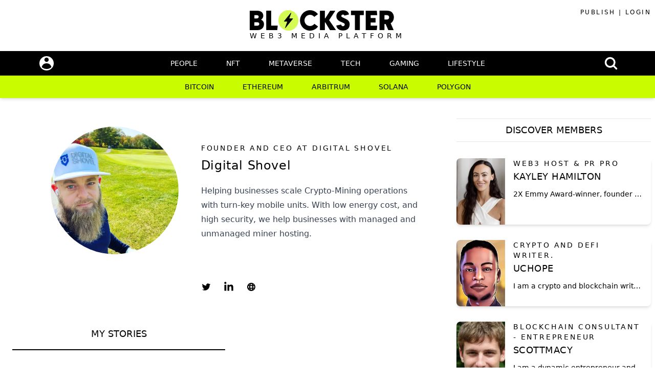

--- FILE ---
content_type: text/html; charset=utf-8
request_url: https://blockster.com/member/digital-shovel
body_size: 22327
content:
<!DOCTYPE html>
<html lang="en" class="h-full w-full bg-white">
  
  <head>
    <meta charset="utf-8">
    <!-- Google tag (gtag.js) -->
    <script async src="https://www.googletagmanager.com/gtag/js?id=G-XS8GB0GPBW"></script>
    <script>
      window.dataLayer = window.dataLayer || [];
      function gtag(){dataLayer.push(arguments);}
      gtag('js', new Date());
      gtag('config', 'G-XS8GB0GPBW');
    </script>
    
    
    
    <meta http-equiv="X-UA-Compatible" content="IE=edge">  
    <meta name="viewport" content="width=device-width, initial-scale=1.0">
    <meta name="csrf-token" content="WxFRD0kWeR4gYH90DgonJzdmJActYHtnkN5uxR6if168QgSBT2VOAVVS">
    <script>window.userToken = "";</script>
    <script>window.web3UserToken = "";</script>
    <script>window.walletType = "";</script>
    <meta http-equiv="content-language" content="en-us">
    <meta name="coinzilla" content="7516e650a0939cb453ed6851a6c9f01c">
<title data-suffix=" | Blockster">Digital Shovel | Blockster</title>
<meta content="Helping businesses scale Crypto-Mining operations with turn-key mobile units. With low energy cost, and high security, we help businesses with managed and unmanaged miner hosting." property="og:description"><meta content="Digital Shovel" property="og:title"><meta content="https://ik.imagekit.io/blockster/51cd2425-a90d-4e00-9999-d662c4c60f0c.jpg?tr=w-400,h-400#keepProtocol" property="og:image"><meta content="400" property="og:image:width"><meta content="400" property="og:image:height"><meta content="https://blockster.com/digital-shovel" property="og:url"><meta content="article" property="og:type"><meta content="Helping businesses scale Crypto-Mining operations with turn-key mobile units. With low energy cost, and high security, we help businesses with managed and unmanaged miner hosting." name="twitter:description"><meta content="Digital Shovel" name="twitter:title"><meta content="https://ik.imagekit.io/blockster/51cd2425-a90d-4e00-9999-d662c4c60f0c.jpg?tr=w-400,h-400#keepProtocol" name="twitter:image"><meta content="summary_large_image" name="twitter:card"><meta content="@Blockstercom" name="twitter:creator"><meta content="blockster.com" name="twitter:domain"><meta content="@Blockstercom" name="twitter:site"><meta content="Digital Shovel" name="author"><meta content="Helping businesses scale Crypto-Mining operations with turn-key mobile units. With low energy cost, and high security, we help businesses with managed and unmanaged miner hosting." name="description"><meta content="Blockster" name="generator">

    <link rel="apple-touch-icon" sizes="180x180" href="https://ik.imagekit.io/blockster/apple-touch-icon.png">
    <link rel="icon" type="image/png" sizes="32x32" href="https://ik.imagekit.io/blockster/favicon-32x32.png">
    <link rel="icon" type="image/png" sizes="16x16" href="https://ik.imagekit.io/blockster/favicon-16x16.png">
    <link rel="manifest" href="/manifest.json">
    
    
    <link phx-track-static rel="stylesheet" href="/assets/app-1edd9d29f23a22c58e4212a30a1f4e23.css?vsn=d">
    
    
    <script defer phx-track-static type="text/javascript" src="/assets/app-8c01aebe45e313a8d6a5631f91e89e4f.js?vsn=d"></script>
    <meta name="twitter:widgets:autoload" content="off">
    
    
       
  </head>
  <body id="root-body" class="h-full w-full z-[500]"> 
    <div class="z-30">

      <div class="z-10">
<div data-phx-main data-phx-session="SFMyNTY.[base64].iMC5jQe8iU4x1y5qYpHK8ryIywJjEhpJzE4N6pNth2A" data-phx-static="SFMyNTY.g2gDaAJhBXQAAAADdwJpZG0AAAAUcGh4LUdJdVkzTU9kcER0WXdDblJ3CmFzc2lnbl9uZXdsAAAAA3cOY3VycmVudF9tZW1iZXJ3EXdlYjNfY3VycmVudF91c2VydwxjdXJyZW50X3VzZXJqdwVmbGFzaHQAAAAAbgYADSREzZsBYgABUYA.8p1T1f5g20aXQJzv5glgVINglqguOP-EtSbf5eEuyjc" id="phx-GIuY3MOdpDtYwCnR"><div class="relative ">
  <div id="topnav-liveview" phx-hook="Topnav" class="sticky top-0 z-[1001]" style="">
    <header class="bg-white ">
      <nav class="relative max-w-7xl mx-auto px-4 sm:px-6 lg:px-8" aria-label="Top">
        <div class="hidden lg:block absolute top-4 right-2 uppercase font-light text-xs text-black tracking-[0.2em]"> 
          <p>
            <!--<a class="border-b-2  border-transparent hover:border-[#CAFC00] " data-phx-link="redirect" data-phx-link-state="push" href="/waitlist">Join Waitlist</a>-->
<a class="border-b-2  border-transparent hover:border-[#CAFC00] " data-phx-link="redirect" data-phx-link-state="push" href="/membership">Publish</a> |

<a class="border-b-2  border-transparent hover:border-[#CAFC00] " data-phx-link="redirect" data-phx-link-state="push" href="/connect">Login</a>

          </p>
        </div>
        <div class="hidden justify-center w-full py-5 md:flex items-center"> 
          <div class="flex items-center justify-center lg:block">
            <div class="w-full lg:block justify-center items-center mx-auto"> 
<a data-phx-link="redirect" data-phx-link-state="push" href="/" id="main-logo-link">
                <img class="h-10 w-auto" src="https://ik.imagekit.io/blockster/blockster-logo.png" alt="">
</a>
            </div>   
            <div class=" ">                           
                <p class="uppercase font-extralight text-sm text-black tracking-[0.5em]">
                    Web3 Media Platform                 
                </p>                    
            </div>    
          </div>
        </div>
      </nav>
    </header>
    <nav id="top-menu-bar" class="bg-black shadow  ">
      <div class="max-w-7xl mx-auto px-4 sm:px-6 lg:px-8">
        <div class="flex justify-between h-12 w-auto">
          <div class="  flex items-center absolute left-[6%] mt-1">
            <!-- Mobile menu button -->
            <button id="mobile-menu-button" type="button" class="md:hidden inline-flex items-center justify-center p-2 rounded-md text-gray-400 hover:text-gray-500" aria-controls="mobile-menu" aria-expanded="false">
              <span class="sr-only">
                Open main menu
              </span>
              <svg class="block h-6 w-6" xmlns="http://www.w3.org/2000/svg" fill="none" viewBox="0 0 24 24" stroke-width="2" stroke="currentColor" aria-hidden="true">
                <path stroke-linecap="round" stroke-linejoin="round" d="M4 6h16M4 12h16M4 18h16"></path>
              </svg>
            </button>

            <!-- Member avatar button -->
            <div class="hidden md:block  relative mt-1.5">
              <div>

<a class="bg-white relative group rounded-full h-7 w-7 flex text-sm focus:outline-none focus:ring-2 focus:ring-offset-2 focus:ring-[#CAFC00]" data-phx-link="redirect" data-phx-link-state="push" href="/connect" id="user-menu-button">
                      <svg xmlns="http://www.w3.org/2000/svg" viewBox="0 0 20 20" fill="currentColor" class="w-7 h-7">
                        <path d="M10 8a3 3 0 100-6 3 3 0 000 6zM3.465 14.493a1.23 1.23 0 00.41 1.412A9.957 9.957 0 0010 18c2.31 0 4.438-.784 6.131-2.1.43-.333.604-.903.408-1.41a7.002 7.002 0 00-13.074.003z"></path>
                      </svg>                    
</a>

              </div>        
            </div>
            

          </div>
            
          <div class="flex mx-auto uppercase ">
            <div class="hidden md:flex md:space-x-12 mx-auto "> <!-- make same changes in _user_menu.html.heex --> 
<a class="border-transparent text-white hover:border-b-4 hover:border-[#CAFC00] inline-flex items-center px-1 pt-1 border-b-4 text-sm " data-phx-link="redirect" data-phx-link-state="push" href="/web3/people">People</a>
<a class="border-transparent text-white hover:border-b-4 hover:border-[#CAFC00] inline-flex items-center px-1 pt-1 border-b-4 text-sm" data-phx-link="redirect" data-phx-link-state="push" href="/web3/nft">NFT</a>
<a class="border-transparent text-white hover:border-b-4 hover:border-[#CAFC00] inline-flex items-center px-1 pt-1 border-b-4 text-sm" data-phx-link="redirect" data-phx-link-state="push" href="/web3/metaverse">Metaverse</a>
<a class="border-transparent text-white hover:border-b-4 hover:border-[#CAFC00] inline-flex items-center px-1 pt-1 border-b-4 text-sm" data-phx-link="redirect" data-phx-link-state="push" href="/web3/tech">Tech</a>
<a class="border-transparent text-white hover:border-b-4 hover:border-[#CAFC00] inline-flex items-center px-1 pt-1 border-b-4 text-sm" data-phx-link="redirect" data-phx-link-state="push" href="/web3/gaming">Gaming</a>
<a class="border-transparent text-white hover:border-b-4 hover:border-[#CAFC00] inline-flex items-center px-1 pt-1 border-b-4 text-sm" data-phx-link="redirect" data-phx-link-state="push" href="/web3/lifestyle">Lifestyle</a>
            </div>
          </div>

          <div class="flex w-full items-center justify-center md:hidden mx-auto">
            <div class="w-full block justify-center items-center mx-auto">
<a data-phx-link="redirect" data-phx-link-state="push" href="/">
                  <img class="mx-auto h-8 w-auto" src="https://ik.imagekit.io/blockster/blockster-logo-whitepng.png" alt="">
</a>
            </div>       
          </div>

          <div id="menu-profile-dropdown" class="flex items-center absolute right-[6%] mt-2.5">
            <div class="md:ml-4 md:flex-shrink-0 md:flex md:items-center">
              

              <!-- Profile dropdown -->
              <!--<a class="bg-black group rounded-full h-7 w-7 hidden md:flex text-sm focus:outline-none focus:ring-2 focus:ring-offset-2 focus:ring-[#CAFC00]" data-phx-link="redirect" data-phx-link-state="push" href="/members" id="discover-button"> -->
              <!--<img class="rounded-full w-7 h-7" src="https://ik.imagekit.io/blockster/black-bolt.png?tr=w-100">-->
              <!-- Right side chat slideout button -->
              <!--<div class="hidden md:block relative">
                  <div class="flex flex-row">                 
                      <button 
                        type="button" 
                        class="bg-black rounded-full flex text-sm " 
                        phx-click="chat-toggle"
                        phx-target="#chat-liveview"
                        id="chat-slideout-button">                       
                        <svg xmlns="http://www.w3.org/2000/svg" fill="none" viewBox="0 0 24 24" stroke-width="1.5" stroke="white" class="w-7 h-7">
                            <path stroke-linecap="round" stroke-linejoin="round" d="M8.625 12a.375.375 0 11-.75 0 .375.375 0 01.75 0zm0 0H8.25m4.125 0a.375.375 0 11-.75 0 .375.375 0 01.75 0zm0 0H12m4.125 0a.375.375 0 11-.75 0 .375.375 0 01.75 0zm0 0h-.375M21 12c0 4.556-4.03 8.25-9 8.25a9.764 9.764 0 01-2.555-.337A5.972 5.972 0 015.41 20.97a5.969 5.969 0 01-.474-.065 4.48 4.48 0 00.978-2.025c.09-.457-.133-.901-.467-1.226C3.93 16.178 3 14.189 3 12c0-4.556 4.03-8.25 9-8.25s9 3.694 9 8.25z" />
                        </svg>
                      </button>
                      <span phx-hook="TopnavUnreadMessageCount" id="topnav-unread-message-count" class="ml-0.5 text-sm text-white font-bold"></span>         
                  </div>        
              </div>-->
              <!-- Member avatar button -->
            <!--<div class="md:hidden  relative ">
              <div>

<a class="bg-white relative group rounded-full h-7 w-7 flex text-sm focus:outline-none focus:ring-2 focus:ring-offset-2 focus:ring-[#CAFC00]" data-phx-link="redirect" data-phx-link-state="push" href="/connect" id="mobile-connect-button">
                      <svg xmlns="http://www.w3.org/2000/svg" viewBox="0 0 20 20" fill="currentColor" class="w-7 h-7">
                        <path d="M10 8a3 3 0 100-6 3 3 0 000 6zM3.465 14.493a1.23 1.23 0 00.41 1.412A9.957 9.957 0 0010 18c2.31 0 4.438-.784 6.131-2.1.43-.333.604-.903.408-1.41a7.002 7.002 0 00-13.074.003z" />
                      </svg>
</a>

              </div>        
            </div>-->
              <!--<img class="rounded-full w-7 h-7" src="https://ik.imagekit.io/blockster/blockster-logo-circle-black.png?tr=w-100">-->
              
              <!--<svg xmlns="http://www.w3.org/2000/svg" viewBox="0 0 24 24" fill="white" class="w-7 h-7">
                <path fill-rule="evenodd" d="M12 2.25c-5.385 0-9.75 4.365-9.75 9.75s4.365 9.75 9.75 9.75 9.75-4.365 9.75-9.75S17.385 2.25 12 2.25zM6.262 6.072a8.25 8.25 0 1010.562-.766 4.5 4.5 0 01-1.318 1.357L14.25 7.5l.165.33a.809.809 0 01-1.086 1.085l-.604-.302a1.125 1.125 0 00-1.298.21l-.132.131c-.439.44-.439 1.152 0 1.591l.296.296c.256.257.622.374.98.314l1.17-.195c.323-.054.654.036.905.245l1.33 1.108c.32.267.46.694.358 1.1a8.7 8.7 0 01-2.288 4.04l-.723.724a1.125 1.125 0 01-1.298.21l-.153-.076a1.125 1.125 0 01-.622-1.006v-1.089c0-.298-.119-.585-.33-.796l-1.347-1.347a1.125 1.125 0 01-.21-1.298L9.75 12l-1.64-1.64a6 6 0 01-1.676-3.257l-.172-1.03z" clip-rule="evenodd" />
              </svg>-->
              

              <!--<svg xmlns="http://www.w3.org/2000/svg" viewBox="0 0 24 24" fill="currentColor" class="w-7 h-7">
                <path fill-rule="evenodd" d="M14.615 1.595a.75.75 0 01.359.852L12.982 9.75h7.268a.75.75 0 01.548 1.262l-10.5 11.25a.75.75 0 01-1.272-.71l1.992-7.302H3.75a.75.75 0 01-.548-1.262l10.5-11.25a.75.75 0 01.913-.143z" clip-rule="evenodd" />
              </svg>-->

              <!--<div class="w-fill px-2 pb-1 pt-0.5 text-center absolute rounded-md  text-xs bg-white font-medium text-black z-[300] ml-1 top-[92px] left-16 lg:top-28 lg:left-20 xl:left-48 2xl:left-60 hidden group-hover:block">
                  <span class="align-middle">Discover members</span>
              </div>-->      
              <!--<svg xmlns="http://www.w3.org/2000/svg" viewBox="0 0 24 24" fill="currentColor" class="w-7 h-7">
                <path d="M4.5 6.375a4.125 4.125 0 118.25 0 4.125 4.125 0 01-8.25 0zM14.25 8.625a3.375 3.375 0 116.75 0 3.375 3.375 0 01-6.75 0zM1.5 19.125a7.125 7.125 0 0114.25 0v.003l-.001.119a.75.75 0 01-.363.63 13.067 13.067 0 01-6.761 1.873c-2.472 0-4.786-.684-6.76-1.873a.75.75 0 01-.364-.63l-.001-.122zM17.25 19.128l-.001.144a2.25 2.25 0 01-.233.96 10.088 10.088 0 005.06-1.01.75.75 0 00.42-.643 4.875 4.875 0 00-6.957-4.611 8.586 8.586 0 011.71 5.157v.003z" />
              </svg>-->
            <!--</a>-->
              
              
              
            </div>
          </div>
          <!-- ADD: Web3adminLive.Index liveview containing wallet dropdown, add back from docs 15168, commenting it out caused multiple ID of every element -->
          <div class="absolute right-2">
<div class="" data-phx-session="SFMyNTY.[base64].jUZp5nCP0t4ajL_qeLlrEGkJStLqnYZoNy94WaLQKPg" data-phx-static="SFMyNTY.g2gDaAJhBXQAAAADdwJpZG0AAAAPc2VhcmNoLWxpdmV2aWV3dwphc3NpZ25fbmV3bAAAAAN3DmN1cnJlbnRfbWVtYmVydxF3ZWIzX2N1cnJlbnRfdXNlcncMY3VycmVudF91c2VyancFZmxhc2h0AAAAAG4GAA4kRM2bAWIAAVGA.dtzg3Jx8r_oJFy20Jkx0R_QsyoXd0rhCsaU-MnW_S34" data-phx-sticky id="search-liveview"><div id="search" phx-hook="Search" class="ml-10 flex items-center py-2 space-x-4">
    

    <!-- Search Modal-->
    <div class="hidden" role="dialog" aria-modal="true">
  <!--
    Background backdrop, show/hide based on modal state.

    Entering: "ease-out duration-300"
      From: "opacity-0"
      To: "opacity-100"
    Leaving: "ease-in duration-200"
      From: "opacity-100"
      To: "opacity-0"
  -->
  <div class="fixed inset-0 bg-gray-900 bg-opacity-75 transition-opacity"></div>

  <div class="fixed inset-0 z-50 w-screen overflow-y-auto p-4 sm:p-6 md:pt-28 ">
    <!--
      Command palette, show/hide based on modal state.

      Entering: "ease-out duration-300"
        From: "opacity-0 scale-95"
        To: "opacity-100 scale-100"
      Leaving: "ease-in duration-200"
        From: "opacity-100 scale-100"
        To: "opacity-0 scale-95"
    -->
    <div class="mx-auto max-w-2xl transform divide-y divide-gray-100 overflow-hidden rounded-xl bg-white shadow-2xl ring-1 ring-black ring-opacity-5 transition-all">
      <!-- form -->
        <form id="search-form" class="" phx-change="validate">
  
  
  
        <div class="relative">
            <svg class="pointer-events-none absolute left-4 top-3.5 h-5 w-5 text-gray-400" viewBox="0 0 20 20" fill="currentColor" aria-hidden="true">
            <path fill-rule="evenodd" d="M9 3.5a5.5 5.5 0 100 11 5.5 5.5 0 000-11zM2 9a7 7 0 1112.452 4.391l3.328 3.329a.75.75 0 11-1.06 1.06l-3.329-3.328A7 7 0 012 9z" clip-rule="evenodd"></path>
            </svg>
            <!--<input id="searchbox" name="searchterm" value={@search_term} phx-change="validate" type="text" class="h-12 w-full border-0 bg-transparent pl-11 pr-4 text-gray-900 placeholder:text-gray-400 focus:ring-0 sm:text-sm" placeholder="Search..." role="combobox" aria-expanded="false" aria-controls="options">-->
<input aria-controls="options" aria-expanded="false" autocomplete="off" class="h-12 w-full border-0 bg-transparent pl-11 pr-4 text-gray-900 placeholder:text-gray-400 focus:ring-0 sm:text-sm" id="searchbox" name="searchterm" placeholder="Search..." role="combobox" type="text" value="">
        </div>
      
</form>

      <!-- Results, show/hide based on command palette state -->
      <ul class="hidden" id="options" role="listbox">
        <!-- Active: "bg-gray-100" -->

        <!-- More items... -->
      </ul>

      <!-- Empty state, show/hide based on command palette state -->
      <div class="hidden">
        <svg class="mx-auto h-6 w-6 text-gray-400" fill="none" viewBox="0 0 24 24" stroke-width="1.5" stroke="currentColor" aria-hidden="true">
          <path stroke-linecap="round" stroke-linejoin="round" d="M12 9v3.75m9-.75a9 9 0 11-18 0 9 9 0 0118 0zm-9 3.75h.008v.008H12v-.008z"></path>
        </svg>
        <p class="mt-4 font-semibold text-gray-900">No results found</p>
        <p class="mt-2 text-gray-500">No articles found for this search term. Please try again.</p>
      </div>
    </div>
  </div>
</div>                                
    
    <!-- Search Icon in black bar -->        
    <div class="absolute top-2.5 right-4 md:right-10 lg:right-16">
        <div id="search-button" phx-click="search-modal" class="cursor-pointer">          
        <svg xmlns="http://www.w3.org/2000/svg" fill="none" viewBox="0 0 24 24" stroke-width="3" stroke="white" class="w-7 h-7 cursor-pointer">
            <path stroke-linecap="round" stroke-linejoin="round" d="M21 21l-5.197-5.197m0 0A7.5 7.5 0 105.196 5.196a7.5 7.5 0 0010.607 10.607z"></path>
            </svg>
        </div>        
    </div>
    
    
</div></div>
          </div>
        
        </div>
      </div>

      <!-- Mobile menu, show/hide based on menu state. -->
      <div class="hidden" id="mobile-menu">
        <div class="uppercase md:hidden pt-2 space-y-1">

<a class="border-transparent text-white block pl-3 pr-4 py-2 border-l-4 text-md sm:pl-5 sm:pr-6" data-phx-link="redirect" data-phx-link-state="push" href="/">Stories</a>
        </div>
        <div class="uppercase md:hidden pt-2 pl-8 pb-3 space-y-1">
            <!-- Current: "bg-indigo-50 border-indigo-500 text-indigo-700", Default: "border-transparent text-gray-500 hover:bg-gray-50 hover:border-gray-300 hover:text-gray-700" -->
<a class="border-transparent text-white block pl-3 pr-4 py-2 border-l-4 text-sm sm:pl-5 sm:pr-6" data-phx-link="redirect" data-phx-link-state="push" href="/web3/people">People</a>
<a class="border-transparent text-white block pl-3 pr-4 py-2 border-l-4 text-sm sm:pl-5 sm:pr-6" data-phx-link="redirect" data-phx-link-state="push" href="/web3/nft">NFT</a>
<a class="border-transparent text-white block pl-3 pr-4 py-2 border-l-4 text-sm sm:pl-5 sm:pr-6" data-phx-link="redirect" data-phx-link-state="push" href="/web3/metaverse">Metaverse</a>
<a class="border-transparent text-white block pl-3 pr-4 py-2 border-l-4 text-sm sm:pl-5 sm:pr-6" data-phx-link="redirect" data-phx-link-state="push" href="/web3/tech">Tech</a>
<a class="border-transparent text-white block pl-3 pr-4 py-2 border-l-4 text-sm sm:pl-5 sm:pr-6" data-phx-link="redirect" data-phx-link-state="push" href="/web3/gaming">Gaming</a>
<a class="border-transparent text-white block pl-3 pr-4 py-2 border-l-4 text-sm sm:pl-5 sm:pr-6" data-phx-link="redirect" data-phx-link-state="push" href="/web3/lifestyle">Lifestyle</a>
        </div>
        <div class="bg-[#CAFC00] md:hidden items-center p-3 w-full flex justify-evenly uppercase font-light text-xs text-black tracking-[0.2em] relative">
            <!--<a class="   " data-phx-link="redirect" data-phx-link-state="push" href="/waitlist">Join Waitlist</a>-->
<a class="   " data-phx-link="redirect" data-phx-link-state="push" href="/membership">Publish</a> |

<a class="" data-phx-link="redirect" data-phx-link-state="push" href="/connect">Login</a>

        </div>
        
      </div>
    </nav>
    <!-- categories dropdown --> 
    <div id="categories-menu-dropdown" class="hidden shadow-md md:flex relative w-full z-50 overflow-hidden bg-[#CAFC00] h-[44px]">
        <div class="flex items-center absolute right-[6%] mt-2.5">
            <div class="md:ml-4 md:flex-shrink-0 md:flex md:items-center">
              
            </div>
        </div>
        <div class="flex mx-auto uppercase ">
            <div class="hidden  md:flex md:space-x-12 mx-auto font-medium"> <!-- make same changes in _user_menu.html.heex -->
<a class="border-transparent text-black hover:border-b-4 hover:border-black inline-flex items-center px-1 pt-1 border-b-4 text-sm " data-phx-link="redirect" data-phx-link-state="push" href="/tags/bitcoin">Bitcoin</a>
<a class="border-transparent text-black hover:border-b-4 hover:border-black inline-flex items-center px-1 pt-1 border-b-4 text-sm" data-phx-link="redirect" data-phx-link-state="push" href="/tags/ethereum">Ethereum</a>
<a class="border-transparent text-black hover:border-b-4 hover:border-black inline-flex items-center px-1 pt-1 border-b-4 text-sm" data-phx-link="redirect" data-phx-link-state="push" href="/tags/arbitrum">Arbitrum</a>
<a class="border-transparent text-black hover:border-b-4 hover:border-black inline-flex items-center px-1 pt-1 border-b-4 text-sm" data-phx-link="redirect" data-phx-link-state="push" href="/tags/solana">Solana</a>
<a class="border-transparent text-black hover:border-b-4 hover:border-black inline-flex items-center px-1 pt-1 border-b-4 text-sm" data-phx-link="redirect" data-phx-link-state="push" href="/tags/polygon">Polygon</a>
            </div>
        </div>
    </div>

    
  
  </div>

  

  <p class="alert alert-info" role="alert" phx-click="lv:clear-flash" phx-value-key="info"></p>

  <p class="alert alert-danger" role="alert" phx-click="lv:clear-flash" phx-value-key="error"></p>
  <div>
<div class="" data-phx-session="" data-phx-static="SFMyNTY.g2gDaAJhBXQAAAADdwJpZG0AAAASd2ViM2xvZ2luLWxpdmV2aWV3dwphc3NpZ25fbmV3bAAAAAN3DmN1cnJlbnRfbWVtYmVydxF3ZWIzX2N1cnJlbnRfdXNlcncMY3VycmVudF91c2VyancFZmxhc2h0AAAAAG4GAA4kRM2bAWIAAVGA.z1pIEMIpYqFL7-m-fxz6CeY59WahxTZnP5afHyimwmg" data-phx-parent-id="phx-GIuY3MOdpDtYwCnR" id="web3login-liveview" style="height: 0px"><div id="web3login" phx-hook="Web3Login"></div>
<div id="magiclogin" phx-hook="MagicLogin"></div></div>
    <!-- removed chat from here -->
<div id="member-page" class="relative z-30 bg-white flex flex-col" data-url-slug="digital-shovel" data-name="Digital Shovel" data-twitter="https://twitter.com/digital_shovel?lang=en" data-linkedin="https://www.linkedin.com/in/scot-johnson-9602b030/" data-image="https://ik.imagekit.io/blockster/51cd2425-a90d-4e00-9999-d662c4c60f0c.jpg">
    <div id="dark-overlay" class="overlay" style="display:none"></div> 
    <div id="connect-modal" class="hidden relative z-100 w-full"> 
        <!-- make this unhidden when modal -->
        <div id="grey-background" class="hidden z-[200] fixed inset-0 bg-black bg-opacity-75 transition-opacity"></div>

        <div id="connect-modal-panel" class="hidden fixed rounded-b-lg z-[950] w-full">
            <div class="flex items-end sm:items-center justify-center mx-auto p-2  text-center w-full md:w-2/3 lg:w-1/2 xl:w-1/3 ">
                <div id="inner-modal" class="relative bg-white rounded-lg text-left  shadow-xl transform transition-all  w-full  ">  

                    <div id="treasury-logo" class="w-full p-4 bg-gray-200 rounded-t-lg">
                        <div class="not-prose flex justify-center w-full items-center">
                            <div class=" items-center justify-center block w-full">
                                <div class="relative w-full block justify-center items-center mx-auto ">   
                                    <p id="cancel-button" class="cursor-pointer absolute text-sm text-blue-500 h-7 right-0 top-50 bottom-50 mt-1">Cancel</p> 
                                    <h1 class="text-lg text-center text-black font-semibold uppercase">Login</h1>
                                                                        
                                </div>      
                                
                            </div>
                        </div>
                    </div>
                    <div id="modal-agreements" class="overflow-y-scroll rounded-b-lg bg-white  w-full" style="">
                        <div class="sm:flex sm:items-start w-full h-full">
                        
                            <div class="w-5/6 flex h-full pb-4 flex-col mx-auto">
                                
                                <div id="modal-login" class=" flex-col pb-4 h-full">
                                    <div class="mx-auto w-full ">
                                        <div>
                                            <!--<img class="h-12 w-auto" src="https://tailwindui.com/img/logos/workflow-mark-indigo-600.svg" alt="Workflow">-->
                                            <h2 class="mt-6 text-3xl font-extrabold text-gray-900">Connect your wallet</h2>
                                            <p class="mt-6">Create your Blockster account to join our network, publish articles and promote your Web3 brand.</p>
                                            
                                        </div>

                                        <div class="mt-8">
                                            <div>
                                            <div>
                                                <div class="my-6 relative">
                                                <div class="absolute inset-0 flex items-center" aria-hidden="true">
                                                    <div class="w-full border-t border-gray-300"></div>
                                                </div>
                                                <div class="relative flex justify-center text-sm">
                                                    <span class="px-2 bg-white text-gray-500"> Web3 login </span>
                                                </div>
                                                </div>

                                                <div class="mt-3 flex flex-col">
              
                                                    <div>
                                                        <div phx-click="metamask-login" class="cursor-pointer mb-6 w-full inline-flex justify-center py-1 px-4 border border-gray-300 rounded-md shadow-sm bg-white text-sm font-medium text-gray-500 hover:bg-gray-50">
                                                            <span class="sr-only">Sign in with Metamask</span>
                                                            <img class="h-11" src="https://ik.imagekit.io/blockster/metamask-wallet-logo.png" style="">
                                                        </div>
                                                    </div>

                                                    <div>
                                                        <div phx-click="coinbasewallet-login" class="cursor-pointer w-full inline-flex justify-center py-1.5 px-4 border border-gray-300 rounded-md shadow-sm bg-white text-sm font-medium text-gray-500 hover:bg-gray-50">
                                                            <span class="sr-only">Sign in with Coinbase Wallet</span>
                                                            <img class="h-10" src="https://ik.imagekit.io/blockster/Coinbase-dapp-wallet-logo.png" style="">
                                                        </div>
                                                    </div>

                                                </div>          
                                            </div>        
                                            </div>      
                                        </div>
                                    </div>
                                       
                                   
                                </div>
                                
                            </div>                        
                        </div>
                    </div>               
                </div>
            </div>
        </div>
    </div>

    
    

    <div id="main" class=""> 

        <!-- content before ad --> 
        <div class="bg-white relative z-20 min-h-fit">
            <section id="top-section" class="max-w-screen-2xl mx-auto relative z-30 pl-6 bg-white">
                <div class="relative grid grid-cols-12 gap-4">
                    <div class="pt-6 flex flex-col col-span-12 lg:col-span-8 pr-6 lg:pr-0">
                        
                        
                        <div id="content-container" class="flex flex-col w-full pb-6">
                            
                            
                            <div id="author-info" class="pt-6 md:pt-8 flex flex-col w-full h-full">
                                
                                <div class="flex flex-col sm:flex-row w-full">
                                    
                                    <div class="hidden sm:block after:block after:pb-[100%] relative sm:w-2/5">
                                        <img id="image-author" class=" rounded-full w-3/4  sm:right-2
                                          absolute " src="https://ik.imagekit.io/blockster/51cd2425-a90d-4e00-9999-d662c4c60f0c.jpg?tr=w-600" alt="">                       
                                    </div>
                                    <div id="category-post-info-473" class="relative flex flex-col w-full sm:w-3/5 p-6 pb-10">
                                        <div class="absolute top-0 right-5 text-gray-500 hover:text-gray-900">

                                        </div>
                                        <div class=" pt-2 px-3">                          
                                            <p class="uppercase flex flex-row text-sm font-thin text-black tracking-[0.2em]">
Founder and CEO at Digital Shovel
                                            </p>                    
                                        </div>
                                        <div class="flex flex-col p-3  ">
                                            <div class="flex flex-row">
                                                <h1 class="mb-6 sm:mb-0  text-2xl text-black leading-6 tracking-wide">
Digital Shovel
                                                </h1>  
                                                <div id="professional-active-badge" class="hidden">
                                                    <span class="align-top ml-2 inline-flex items-center rounded-full bg-gray-200 px-2.5 text-xs font-medium text-black">PRO</span>
                                                </div>  
                                                <div id="elite-active-badge" class="hidden">
                                                    <span class="align-top ml-2 inline-flex items-center rounded-full bg-black px-2.5 text-xs font-medium text-white">ELITE</span>
                                                </div> 
                                            </div>
                                             
                                            <img class="sm:hidden rounded-full" src="https://ik.imagekit.io/blockster/51cd2425-a90d-4e00-9999-d662c4c60f0c.jpg?tr=w-500" alt="">         
                                        </div>
                                        
                                        <div class="p-3">
                                            <p class="prose break-words">
Helping businesses scale Crypto-Mining operations with turn-key mobile units. With low energy cost, and high security, we help businesses with managed and unmanaged miner hosting.
                                            </p>                                
                                        </div>
                                        <div class="mt-auto p-3">

                                                <div phx-click="message-login" class="hidden cursor-pointer md:hidden items-center border border-transparent bg-black hover:bg-[#CEFA05] hover:text-black hover:drop-shadow-xl uppercase px-8 py-3  text-sm font-normal text-white shadow-sm no-underline focus:outline-none ">
                                                    Send Message 
                                                </div>  
                                                <div phx-click="chat-toggle" phx-target="#chat-liveview" class="cursor-pointer hidden  items-center border border-transparent bg-black hover:bg-[#CEFA05] hover:text-black hover:drop-shadow-xl uppercase px-8 py-3  text-sm font-normal text-white shadow-sm no-underline focus:outline-none ">
                                                    Send Message 
                                                </div>                                           

                                        </div>
                                            
                                        <div id="social-logos" class="p-3">                          
                                            <div class="mt-8 flex justify-left space-x-6">


                                                    <a href="https://twitter.com/digital_shovel?lang=en" target="_blank" class="text-black hover:text-gray-500">
                                                        <span class="sr-only">Twitter</span>
                                                        <svg class="h5 w-5" fill="currentColor" viewBox="0 0 24 24" aria-hidden="true">
                                                        <path d="M8.29 20.251c7.547 0 11.675-6.253 11.675-11.675 0-.178 0-.355-.012-.53A8.348 8.348 0 0022 5.92a8.19 8.19 0 01-2.357.646 4.118 4.118 0 001.804-2.27 8.224 8.224 0 01-2.605.996 4.107 4.107 0 00-6.993 3.743 11.65 11.65 0 01-8.457-4.287 4.106 4.106 0 001.27 5.477A4.072 4.072 0 012.8 9.713v.052a4.105 4.105 0 003.292 4.022 4.095 4.095 0 01-1.853.07 4.108 4.108 0 003.834 2.85A8.233 8.233 0 012 18.407a11.616 11.616 0 006.29 1.84"></path>
                                                        </svg>
                                                    </a>


                                                    <a href="https://www.linkedin.com/in/scot-johnson-9602b030/" target="_blank" class="text-black hover:text-gray-500">
                                                        <span class="sr-only">LinkedIn</span>
                                                        <svg class="h-5 w-5" fill="currentColor" xmlns="http://www.w3.org/2000/svg" viewBox="0 0 448 512">
                                                        <path d="M100.28 448H7.4V148.9h92.88zM53.79 108.1C24.09 108.1 0 83.5 0 53.8a53.79 53.79 0 0 1 107.58 0c0 29.7-24.1 54.3-53.79 54.3zM447.9 448h-92.68V302.4c0-34.7-.7-79.2-48.29-79.2-48.29 0-55.69 37.7-55.69 76.7V448h-92.78V148.9h89.08v40.8h1.3c12.4-23.5 42.69-48.3 87.88-48.3 94 0 111.28 61.9 111.28 142.3V448z"></path>
                                                        </svg>
                                                    </a>



                                                    <a href="https://www.digitalshovel.com/" target="_blank" class="text-black hover:text-gray-500">
                                                        <span class="sr-only">Website</span>
                                                        <svg class="h-4 w-4 mt-0.5 ml-0.5" fill="currentColor" viewBox="0 0 512 512" aria-hidden="true">
                                                        <path fill-rule="evenodd" d="M256,0C114.615,0,0,114.615,0,256s114.615,256,256,256s256-114.615,256-256S397.385,0,256,0z M418.275,146h-46.667  c-5.365-22.513-12.324-43.213-20.587-61.514c15.786,8.776,30.449,19.797,43.572,32.921C403.463,126.277,411.367,135.854,418.275,146  z M452,256c0,17.108-2.191,33.877-6.414,50h-64.034c1.601-16.172,2.448-32.887,2.448-50s-0.847-33.828-2.448-50h64.034  C449.809,222.123,452,238.892,452,256z M256,452c-5.2,0-21.048-10.221-36.844-41.813c-6.543-13.087-12.158-27.994-16.752-44.187  h107.191c-4.594,16.192-10.208,31.1-16.752,44.187C277.048,441.779,261.2,452,256,452z M190.813,306  c-1.847-16.247-2.813-33.029-2.813-50s0.966-33.753,2.813-50h130.374c1.847,16.247,2.813,33.029,2.813,50s-0.966,33.753-2.813,50  H190.813z M60,256c0-17.108,2.191-33.877,6.414-50h64.034c-1.601,16.172-2.448,32.887-2.448,50s0.847,33.828,2.448,50H66.414  C62.191,289.877,60,273.108,60,256z M256,60c5.2,0,21.048,10.221,36.844,41.813c6.543,13.087,12.158,27.994,16.752,44.187H202.404  c4.594-16.192,10.208-31.1,16.752-44.187C234.952,70.221,250.8,60,256,60z M160.979,84.486c-8.264,18.301-15.222,39-20.587,61.514  H93.725c6.909-10.146,14.812-19.723,23.682-28.593C130.531,104.283,145.193,93.262,160.979,84.486z M93.725,366h46.667  c5.365,22.513,12.324,43.213,20.587,61.514c-15.786-8.776-30.449-19.797-43.572-32.921C108.537,385.723,100.633,376.146,93.725,366z   M351.021,427.514c8.264-18.301,15.222-39,20.587-61.514h46.667c-6.909,10.146-14.812,19.723-23.682,28.593  C381.469,407.717,366.807,418.738,351.021,427.514z" clip-rule="evenodd"></path>
                                                        </svg>
                                                    </a>


                                            </div>                   
                                        </div>
                                    </div>
                                </div> 
                            </div>

                            <!--<div class="z-50 px-10 lg:mx-auto lg:w-full h-36 " >          
                                <dl class="my-5 grid grid-cols-1 rounded-lg bg-white overflow-hidden shadow divide-y divide-gray-200 md:grid-cols-3  md:divide-y-0 md:divide-x">        
                                    <div class="px-4 py-5 sm:p-6">
                                        <dt class="text-base font-normal text-gray-900">Total shares</dt>
                                        <dd class="mt-1 flex justify-between items-baseline md:block lg:flex">
                                            <div class="flex items-baseline text-2xl font-semibold text-black">
                                                17             
                                            </div>
                                        </dd>
                                    </div>

                                    <div class="px-4 py-5 sm:p-6">
                                        <dt class="text-base font-normal text-gray-900">Total earned</dt>
                                        <dd class="mt-1 flex justify-between items-baseline md:block lg:flex">
                                            <div class="flex items-baseline text-2xl font-semibold text-black">
                                                21,843 <span class="text-sm ml-2">BXR</span>
                                            </div>
                                        </dd>
                                    </div>

                                    

                                    <div class="px-4 py-5 sm:p-6">
                                        <dt class="text-base font-normal text-gray-900">Tier level</dt>
                                        <dd class="mt-1 flex justify-between items-baseline md:block lg:flex">
                                            <div class="flex items-baseline text-2xl font-semibold text-black"> 
                                                1
                                            </div>
                                        </dd>
                                    </div>

                                </dl>
                            </div>-->
                            
                            <!--<div id="my-tabs">
                                <form class="sm:hidden" phx-change="mobile-select">
                                    <label for="tabs" class="sr-only">Select a tab</label>
                                    
                                    <select id="tabs" name="tabs" class="block w-full rounded-md border-gray-300 focus:border-black focus:ring-black">
                                    <option id="stories-option" selected={if @active_main_tab == "stories", do: true} >My Stories</option>

                                    </select>
                                    
                                </form>
                                <div class="hidden sm:block">
                                    <div class="">
                                        <nav class="mt-4 ml-8 flex" aria-label="Tabs">

                                              <div id="share-stories-tab" phx-click="share-stories" class={if @active_main_tab == "share-stories", do: "w-1/2 ", else: "w-1/2 cursor-pointer text-gray-500"}>
                                                      <h1 class=" text-3xl font-normal ">
                                                        Share Stories to Earn $BXR 
                                                      </h1>
                                                  </div>
                                                  <div class={if @posts != [], do: "w-1/2 ", else: "hidden"}>
                                                    <div id="my-stories-tab" phx-click="stories" class={if @active_main_tab == "stories", do: "w-full mt-2 underline", else: "w-full mt-2 cursor-pointer text-gray-500"}>
Digital Shovel's Stories
                                                    </div>
                                                  </div>

                                        </nav>
                                    </div>
                                </div>
                            </div>-->

                            <div id="my-tabs">
        <form class="sm:hidden" phx-change="mobile-select">
            <label for="tabs" class="sr-only">Select a tab</label>
            
            <select id="tabs" name="tabs" class="block w-full rounded-md border-gray-300 focus:border-black focus:ring-black">
            <option id="stories-option" selected>My Stories</option>

            </select>
            
        </form>
        <div class="hidden sm:block">
            <div class="">
                <nav class="-mb-px flex" aria-label="Tabs">

                        <div class="hidden">
                                <h1 class=" text-3xl font-normal text-black">
                                Share Stories to Earn $BXR 
                                </h1>
                            </div>
                            <div id="my-stories-tab" phx-click="stories" class=" border-black uppercase text-black w-1/2 py-4 px-1 text-center border-b-2 text-lg">
                            My Stories
                            </div>

                    <!--<div id="my-events-tab"  class="border-transparent uppercase text-gray-500 hover:text-gray-700 hover:border-gray-300 w-1/3 py-4 px-1 text-center border-b-2 font-medium text-sm cursor-pointer">My Events</div>-->

                    
                </nav>
            </div>
        </div>
    </div>

                            <div id="share-stories-list" class="hidden">
                                <div id="looped-share-posts" class="grid grid-cols-3 gap-x-8  sm:px-12  lg:pr-0"> 

                                  <div class="pt-6 md:pt-8 flex flex-col col-span-3 md:col-span-3 h-full">
                                      <div class="relative shadow-lg hover:shadow-2xl flex flex-col sm:flex-row w-full">
                                          <div class="after:block after:pb-[100%] relative w-full sm:w-2/5">
                                              <img class="w-full h-full absolute object-cover lazy-load" data-image="https://ik.imagekit.io/blockster/4a567e81-515f-4a1d-b4c1-24bd77109b6f.png" src="https://ik.imagekit.io/blockster/4a567e81-515f-4a1d-b4c1-24bd77109b6f.png?tr=w-500,bl-8" alt="">  

                                          </div>
                                          <div class="flex flex-col w-full sm:w-3/5 px-6 py-0">
                                            <div class="absolute top-3 right-5 ">
                                                <div class="text-sm text-black">
                                                    <span class="font-bold">Shares:</span> 347
                                                </div>
                                            </div>
                                              <div class="mx-auto sm:mx-0 pt-2 px-3">                          
                                                  <p class="uppercase flex flex-row text-sm font-thin text-black tracking-[0.2em]">
Lifestyle
                                                  </p>                    
                                              </div>
                                              <div class="p-3">
                                                  <h1 class=" text-xl font-bold sm:font-normal sm:text-lg text-black leading-6 tracking-wide text-center sm:text-left break-words">
<a class="focus:outline-none" data-phx-link="redirect" data-phx-link-state="push" href="/the-lowdown-on-nft-london">
                                                          <span class="absolute inset-0" aria-hidden="true"></span>
The Lowdown On NFT.London
</a>
                                                  </h1>
                                              </div>
                                              <div class="p-3">
                                                  <p class="prose text-sm text-center sm:text-left break-words">
As many of you may already be aware, NFT.NYC is preparing its voyage across the pond to host NFT.London, taking place across November 3rd and 4th at the very epicenter of Europe’s third largest city, Westminster’s ‘Queen Elizabeth II Centre.&#39;
                                                  </p>               
                                              </div>
                                              <div class="mx-auto sm:mx-0 p-3 flex flex-row space-x-4">                          
                                                  <p class="uppercase flex flex-row text-xs text-black tracking-[0.2em] mt-2">

                                                          By Rory Kejzerko

                                                  </p> 
                                                   
                                                  <p class=" flex flex-row text-xs font-light text-gray-500 mt-2">
October 27, 2022
                                                  </p>                   
                                              </div>
                                              <div class="mx-auto sm:mx-0 relative mt-auto pb-2 flex flex-row flex-wrap items-center space-x-4 ">

                                                    <div class="w-full  flex flex-col relative">
                                                        
                                                        <div class=" flex flex-col my-auto p-2 ">
                                                <div class="text-sm text-gray-400 ml-12 -mb-1">Article Balance</div>
                                                <div class="my-auto flex flex-row text-right  text-black  tracking-tight uppercase ">
                                                    <img class="my-auto h-8 w-8" src="https://ik.imagekit.io/blockster/blockster-logo-512x512.png?tr=h-30">
                                                    <span class="mt-auto ml-4 font-bold text-xl">374,828</span> <span class="text-lg text-black ml-1 mt-auto"> / 500,000 BXR</span>
                                                </div>
                                                <div class="flex flex-row text-xs text-gray-400 ml-12">$485.83 USD</div>
                                            </div>
                                                        
                                                    </div>
                                                    
                                                </div>
                                                
                                            </div>
                                        </div>
                                    </div> 

                                  <div class="pt-6 md:pt-8 flex flex-col col-span-3 md:col-span-3 h-full">
                                      <div class="relative shadow-lg hover:shadow-2xl flex flex-col sm:flex-row w-full">
                                          <div class="after:block after:pb-[100%] relative w-full sm:w-2/5">
                                              <img class="w-full h-full absolute object-cover lazy-load" data-image="https://ik.imagekit.io/blockster/202e2812-0925-493e-a28e-e32f7a07e365.png" src="https://ik.imagekit.io/blockster/202e2812-0925-493e-a28e-e32f7a07e365.png?tr=w-500,bl-8" alt="">  

                                          </div>
                                          <div class="flex flex-col w-full sm:w-3/5 px-6 py-0">
                                            <div class="absolute top-3 right-5 ">
                                                <div class="text-sm text-black">
                                                    <span class="font-bold">Shares:</span> 347
                                                </div>
                                            </div>
                                              <div class="mx-auto sm:mx-0 pt-2 px-3">                          
                                                  <p class="uppercase flex flex-row text-sm font-thin text-black tracking-[0.2em]">
Tech
                                                  </p>                    
                                              </div>
                                              <div class="p-3">
                                                  <h1 class=" text-xl font-bold sm:font-normal sm:text-lg text-black leading-6 tracking-wide text-center sm:text-left break-words">
<a class="focus:outline-none" data-phx-link="redirect" data-phx-link-state="push" href="/crypto-b2b-platform-nilos-raises-5-2m-to-fuel-growth">
                                                          <span class="absolute inset-0" aria-hidden="true"></span>
Crypto B2B Platform, Nilos Raises $5.2M To Fuel Growth
</a>
                                                  </h1>
                                              </div>
                                              <div class="p-3">
                                                  <p class="prose text-sm text-center sm:text-left break-words">
Nilos today announced a successful $5.2 million financing round to offer a first of its kind platform that unifies crypto and fiat treasuries for businesses.
                                                  </p>               
                                              </div>
                                              <div class="mx-auto sm:mx-0 p-3 flex flex-row space-x-4">                          
                                                  <p class="uppercase flex flex-row text-xs text-black tracking-[0.2em] mt-2">

                                                          By Lidia Yadlos

                                                  </p> 
                                                   
                                                  <p class=" flex flex-row text-xs font-light text-gray-500 mt-2">
October 1, 2022
                                                  </p>                   
                                              </div>
                                              <div class="mx-auto sm:mx-0 relative mt-auto pb-2 flex flex-row flex-wrap items-center space-x-4 ">

                                                    <div class="w-full  flex flex-col relative">
                                                        
                                                        <div class=" flex flex-col my-auto p-2 ">
                                                <div class="text-sm text-gray-400 ml-12 -mb-1">Article Balance</div>
                                                <div class="my-auto flex flex-row text-right  text-black  tracking-tight uppercase ">
                                                    <img class="my-auto h-8 w-8" src="https://ik.imagekit.io/blockster/blockster-logo-512x512.png?tr=h-30">
                                                    <span class="mt-auto ml-4 font-bold text-xl">374,828</span> <span class="text-lg text-black ml-1 mt-auto"> / 500,000 BXR</span>
                                                </div>
                                                <div class="flex flex-row text-xs text-gray-400 ml-12">$485.83 USD</div>
                                            </div>
                                                        
                                                    </div>
                                                    
                                                </div>
                                                
                                            </div>
                                        </div>
                                    </div> 

                                  <div class="pt-6 md:pt-8 flex flex-col col-span-3 md:col-span-3 h-full">
                                      <div class="relative shadow-lg hover:shadow-2xl flex flex-col sm:flex-row w-full">
                                          <div class="after:block after:pb-[100%] relative w-full sm:w-2/5">
                                              <img class="w-full h-full absolute object-cover lazy-load" data-image="https://ik.imagekit.io/blockster/f76af7ef-4bd2-4a0c-a1d0-fd32a6afc2cd.jpg" src="https://ik.imagekit.io/blockster/f76af7ef-4bd2-4a0c-a1d0-fd32a6afc2cd.jpg?tr=w-500,bl-8" alt="">  

                                          </div>
                                          <div class="flex flex-col w-full sm:w-3/5 px-6 py-0">
                                            <div class="absolute top-3 right-5 ">
                                                <div class="text-sm text-black">
                                                    <span class="font-bold">Shares:</span> 347
                                                </div>
                                            </div>
                                              <div class="mx-auto sm:mx-0 pt-2 px-3">                          
                                                  <p class="uppercase flex flex-row text-sm font-thin text-black tracking-[0.2em]">
People
                                                  </p>                    
                                              </div>
                                              <div class="p-3">
                                                  <h1 class=" text-xl font-bold sm:font-normal sm:text-lg text-black leading-6 tracking-wide text-center sm:text-left break-words">
<a class="focus:outline-none" data-phx-link="redirect" data-phx-link-state="push" href="/33-by-jagwar-twin-the-latest-addition-to-the-web3-music-scene">
                                                          <span class="absolute inset-0" aria-hidden="true"></span>
&#39;33&#39; By Jagwar Twin — The Latest Addition To The Web3 Music Scene
</a>
                                                  </h1>
                                              </div>
                                              <div class="p-3">
                                                  <p class="prose text-sm text-center sm:text-left break-words">
The album will be incorporated into Jagwar Twin’s metaverse platform ‘Hall of Fame&#39; — here, fans can engage with the work of Jagwar by minting a free Crown NFT.
                                                  </p>               
                                              </div>
                                              <div class="mx-auto sm:mx-0 p-3 flex flex-row space-x-4">                          
                                                  <p class="uppercase flex flex-row text-xs text-black tracking-[0.2em] mt-2">

                                                          By Kayley Hamilton

                                                  </p> 
                                                   
                                                  <p class=" flex flex-row text-xs font-light text-gray-500 mt-2">
September 30, 2022
                                                  </p>                   
                                              </div>
                                              <div class="mx-auto sm:mx-0 relative mt-auto pb-2 flex flex-row flex-wrap items-center space-x-4 ">

                                                    <div class="w-full  flex flex-col relative">
                                                        
                                                        <div class=" flex flex-col my-auto p-2 ">
                                                <div class="text-sm text-gray-400 ml-12 -mb-1">Article Balance</div>
                                                <div class="my-auto flex flex-row text-right  text-black  tracking-tight uppercase ">
                                                    <img class="my-auto h-8 w-8" src="https://ik.imagekit.io/blockster/blockster-logo-512x512.png?tr=h-30">
                                                    <span class="mt-auto ml-4 font-bold text-xl">374,828</span> <span class="text-lg text-black ml-1 mt-auto"> / 500,000 BXR</span>
                                                </div>
                                                <div class="flex flex-row text-xs text-gray-400 ml-12">$485.83 USD</div>
                                            </div>
                                                        
                                                    </div>
                                                    
                                                </div>
                                                
                                            </div>
                                        </div>
                                    </div> 

                              </div>
                            </div>

                            <div id="my-stories" class="block">
                              <div class="">

                              </div>
                              
                              <div id="looped-member-posts" class="grid grid-cols-3 gap-x-8  sm:px-12  lg:pr-0"> 

                              </div>
                            </div>

                            <div id="my-drafts" class="hidden">

                                    <div class="w-full border-2 border-gray-200 bg-gray-100 p-4 text-lg text-gray-500 mt-4 rounded-lg text-center">
                                        You currently have no draft posts.                   
                                    </div> 

                                <div id="looped-draft-posts" class="grid grid-cols-3 gap-x-8  sm:px-12  lg:pr-0"> 



                                </div>
                            </div>

                            

                        </div>                  
                    </div>

                    <div id="side-ads-widget-top" class="hidden sticky top-[192px] lg:flex flex-col lg:col-span-4 bg-white py-10 pl-5 pr-2">
                        <div class="flex w-full mx-auto border-t border-b border-gray-200 justify-center ">
                            <div class="p-2">
                                <h1 class="text-lg text-black">
                                    DISCOVER MEMBERS
                                </h1>
                            </div>      
                        </div>
                        <div class="bg-white  h-full flex-col">
                            <div id="top-side-ad-container" class="flex flex-col h-full w-full p-0 relative">
                                <div class="rounded-lg">
<a data-phx-link="redirect" data-phx-link-state="push" href="/member/hivenetwork">
                                        <div class="w-full h-24 my-8 rounded-lg">
                                            <div class="relative shadow-md hover:shadow-lg flex flex-row w-full rounded-lg">
                                                <div class="after:block after:pb-[100%] relative w-[130px] h-[130px]">                                              
                                                    <img class="w-full h-full absolute object-cover lazy-load rounded-l-lg" src="https://ik.imagekit.io/blockster/9acf44aa-4032-4514-ade6-d0dc7fdec36e.png?tr=w-200" alt="">                                                         
                                                </div>
                                                <div class="px-4 flex flex-col w-3/4">
                                                    <p class="uppercase pb-1 flex flex-row text-sm font-thin text-black tracking-[0.2em] break-words">
DeFI
                                                    </p>
                                                    <h1 class="mb-3 uppercase text-lg text-black leading-6 tracking-wide">
hivenetwork
                                                    </h1> 
                                                    <p class="text-sm break-words truncate">
Hive Network is a hyper-deflationary use-case token, which has cutting-edge features and a unique use case that aims to create the first self covering ecosystem which uses all the  aspects of the cryptomarket
                                                    </p> 
                                                </div>
                                            </div>
                                        </div>
</a>
                                </div>
                                <div class="">
<a data-phx-link="redirect" data-phx-link-state="push" href="/member/victor-fawole">
                                        <div class="w-full h-24 my-8">
                                            <div class="relative shadow-md hover:shadow-lg flex flex-row w-full rounded-lg">
                                                <div class="after:block after:pb-[100%] relative w-[130px] h-[130px]">                                              
                                                    <img class="w-full h-full absolute object-cover lazy-load rounded-l-lg" src="https://ik.imagekit.io/blockster/4d47d104-bf64-4754-8721-49e575720dfb.jpg?tr=w-200" alt="">                                                         
                                                </div>
                                                <div class="px-4 flex flex-col w-3/4">
                                                    <p class="uppercase pb-1 flex flex-row text-sm font-thin text-black tracking-[0.2em] break-words">
Web3 content creator and growth hacker
                                                    </p>
                                                    <h1 class="mb-3 uppercase text-lg text-black leading-6 tracking-wide">
Victor Fawole
                                                    </h1> 
                                                    <p class="text-sm break-words truncate">
I&#39;m a Web3 growth marketer; I help founders gain visibility through content marketing.
                                                    </p> 
                                                </div>
                                            </div>
                                        </div>
</a>
                                </div>
                                <div>
<a data-phx-link="redirect" data-phx-link-state="push" href="/member/tal-zisckind">
                                        <div class="w-full h-24 my-8">
                                            <div class="relative shadow-md hover:shadow-lg flex flex-row w-full rounded-lg">
                                                <div class="after:block after:pb-[100%] relative w-[130px] h-[130px]">                                              
                                                    <img class="w-full h-full absolute object-cover lazy-load rounded-l-lg" src="https://ik.imagekit.io/blockster/e3d83b61-38e7-4126-87f5-fdee347f0b69.jpg?tr=w-200" alt="">                                                         
                                                </div>
                                                <div class="px-4 flex flex-col w-3/4">
                                                    <p class="uppercase pb-1 flex flex-row text-sm font-thin text-black tracking-[0.2em] break-words">
Web3 Engineer / McLuhan Scholar
                                                    </p>
                                                    <h1 class="mb-3 uppercase text-lg text-black leading-6 tracking-wide">
Tal Zisckind
                                                    </h1> 
                                                    <p class="text-sm break-words truncate">
Passionate about blockchain technologies impacting the world. Tackling bleeding edge research on distributed systems. Funny dude sometimes.
                                                    </p> 
                                                </div>
                                            </div>
                                        </div>
</a>
                                </div>
<a data-phx-link="redirect" data-phx-link-state="push" href="/members">
                                    <p class="mt-6 text-center text-sm text-black underline">View all members</p>
</a>
                            </div>                     
                        </div>     
                                      
                    </div>

                    <!-- Top side ads widget -->
                    <!--<div id="side-ads-widget-top" class="hidden sticky top-[192px] lg:flex flex-col lg:col-span-4 bg-white py-10 px-9 ">
                        <div class="bg-white drop-shadow-lg hover:drop-shadow-2xl h-full flex-col">
                            <div id="top-side-ad-container" class="flex flex-col h-full w-full p-0 relative ">
                                <div class="h-1/2 after:block after:pb-[100%] relative">                                 
<a href="#" target="_blank">
                                        <img id="top-side-ad-image" data-image={"https://ik.imagekit.io/blockster/gallery.png"} class="h-full w-full absolute object-cover" src={"https://ik.imagekit.io/blockster/gallery.png?tr=w-400,bl-6"} alt=""> 
</a>
                                </div>
                                <div class="h-1/2 flex flex-col px-6 pb-4 relative">
                                    <div class="ml-auto absolute right-0 top-0 py-0.5 px-1.5">
<a class="no-underline inline-flex items-center rounded-full bg-[#CEFA05] text-black hover:bg-[#CEFA05] hover:text-black hover:drop-shadow-lg px-1.5 py-0.5 text-xs font-light" data-phx-link="redirect" data-phx-link-state="push" href="/">Ad</a>
                                    </div>
                                    <div class="mx-auto py-2 px-3 flex flex-row">                          
                                        <p class="text-center uppercase flex flex-row text-sm font-thin text-black tracking-[0.2em]">
                                            TEXT HERE   
                                        </p>                                           
                                    </div>
                                    <div class="mx-auto py-2 text-center">                                
                                        <h1 class="uppercase text-2xl text-black leading-6 tracking-wide">
                                            <a href="#" target="_blank" class="focus:outline-none">
                                                <span class="absolute top-[10%] bottom-0 right-0 left-0" aria-hidden="true"></span>
                                                REWARD NAME
                                            </a>                                  
                                        </h1>                                 
                                    </div>    
                                    <div class="mx-auto py-6 px-8 text-center">
                                        <p id="top-side-ad-description" data-description="" class="text-sm text-black">Description of reward goes here </p>
                                    </div> 
                                    <div class=" flex flex-col  ">
                                        <div>            
                                        </div>
                                        <div class=" mx-auto  flex items-center">
                                            <div class="">
                                                <img class="my-auto h-8 w-8" src="https://ik.imagekit.io/blockster/blockster-logo-512x512.png?tr=h-30">
                                            </div>
                                            <div class="px-2  ">                    
                                                <div>
                                                    <p class="text-2xl font-normal text-black">
                                                        3,000 BXR 
                                                        
                                                    </p>                                               
                                                </div>                    
                                            </div>                  
                                        </div>
                                        <div class="mx-auto ">                                
                                            <p class="text-sm text-gray-500">($34.52)</p>                                 
                                        </div>                      
                                    </div>                                   
                                </div>                            
<a href="#" target="_blank">
                                    <div class="mt-auto h-12 bg-black w-full inline-flex items-center">
                                        <p class="text-white text-sm text-center mx-auto uppercase">Learn More</p>
                                    </div>
</a>
                            </div>                     
                        </div>                   
                    </div>-->


                </div>
            </section>
        </div>

        

    </div>
</div>
  </div>
</div></div>
      </div>
      <div class="mt-auto">
<footer class="bg-black  relative z-50">

  <div class="max-w-7xl mx-auto py-12 px-4 overflow-hidden sm:px-6 lg:px-8">
    <nav class="-mx-5 -my-2 flex flex-wrap justify-center" aria-label="Footer">
      <div class="px-5 py-2">
<a class="text-base text-white hover:text-gray-300" data-phx-link="redirect" data-phx-link-state="push" href="/">Home</a>
      </div>

      
      <!--<div class="px-5 py-2">
<a class="text-base text-white hover:text-gray-300" data-phx-link="redirect" data-phx-link-state="push" href="/advertise">Advertise</a>
      </div>-->

      <div class="px-5 py-2">
<a class="text-base text-white hover:text-gray-300" data-phx-link="redirect" data-phx-link-state="push" href="/membership">Publish Article</a>
      </div>
      

      <div class="px-5 py-2">
<a class="text-base text-white hover:text-gray-300" data-phx-link="redirect" data-phx-link-state="push" href="/contact">Contact Us</a>
      </div>

      <div class="px-5 py-2">
<a class="text-base text-white hover:text-gray-300" data-phx-link="redirect" data-phx-link-state="push" href="/privacy">Privacy</a>
      </div>

      <div class="px-5 py-2">
<a class="text-base text-white hover:text-gray-300" data-phx-link="redirect" data-phx-link-state="push" href="/terms">Terms</a>
      </div>
    </nav>
    <div class="mt-8 flex justify-center space-x-6">
      
      <!--<a href="https://discord.gg/vbyJMQrED5" target="_blank" class="text-gray-400 hover:text-gray-500">
        <span class="sr-only">Discord</span>
        <svg class="h-6 w-6" fill="currentColor" viewBox="0 -28.5 256 256" aria-hidden="true">
          <path d="M216.856339,16.5966031 C200.285002,8.84328665 182.566144,3.2084988 164.041564,0 C161.766523,4.11318106 159.108624,9.64549908 157.276099,14.0464379 C137.583995,11.0849896 118.072967,11.0849896 98.7430163,14.0464379 C96.9108417,9.64549908 94.1925838,4.11318106 91.8971895,0 C73.3526068,3.2084988 55.6133949,8.86399117 39.0420583,16.6376612 C5.61752293,67.146514 -3.4433191,116.400813 1.08711069,164.955721 C23.2560196,181.510915 44.7403634,191.567697 65.8621325,198.148576 C71.0772151,190.971126 75.7283628,183.341335 79.7352139,175.300261 C72.104019,172.400575 64.7949724,168.822202 57.8887866,164.667963 C59.7209612,163.310589 61.5131304,161.891452 63.2445898,160.431257 C105.36741,180.133187 151.134928,180.133187 192.754523,160.431257 C194.506336,161.891452 196.298154,163.310589 198.110326,164.667963 C191.183787,168.842556 183.854737,172.420929 176.223542,175.320965 C180.230393,183.341335 184.861538,190.991831 190.096624,198.16893 C211.238746,191.588051 232.743023,181.531619 254.911949,164.955721 C260.227747,108.668201 245.831087,59.8662432 216.856339,16.5966031 Z M85.4738752,135.09489 C72.8290281,135.09489 62.4592217,123.290155 62.4592217,108.914901 C62.4592217,94.5396472 72.607595,82.7145587 85.4738752,82.7145587 C98.3405064,82.7145587 108.709962,94.5189427 108.488529,108.914901 C108.508531,123.290155 98.3405064,135.09489 85.4738752,135.09489 Z M170.525237,135.09489 C157.88039,135.09489 147.510584,123.290155 147.510584,108.914901 C147.510584,94.5396472 157.658606,82.7145587 170.525237,82.7145587 C183.391518,82.7145587 193.761324,94.5189427 193.539891,108.914901 C193.539891,123.290155 183.391518,135.09489 170.525237,135.09489 Z" />
        </svg>
      </a>-->

      <a href="https://www.youtube.com/blockstercom" target="_blank" class="text-gray-400 hover:text-gray-500">
          <span class="sr-only">Youtube</span>
          <svg class="h-10 w-8" fill="currentColor" viewBox="0 -28.5 256 256">
              <path d="M229.763 25.817c-2.699-10.162-10.65-18.165-20.748-20.881C190.716 0 117.333 0 117.333 0S43.951 0 25.651 4.936C15.553 7.652 7.6 15.655 4.903 25.817 0 44.236 0 82.667 0 82.667s0 38.429 4.903 56.85C7.6 149.68 15.553 157.681 25.65 160.4c18.3 4.934 91.682 4.934 91.682 4.934s73.383 0 91.682-4.934c10.098-2.718 18.049-10.72 20.748-20.882 4.904-18.421 4.904-56.85 4.904-56.85s0-38.431-4.904-56.85"></path>  
              <path d="M93.333 117.559l61.333-34.89-61.333-34.894z" fill="#fff"></path>
          </svg>
      </a>
      

      <!--<a href="https://www.instagram.com/blockstercom/" target="_blank" class="text-gray-400 hover:text-gray-500">
          <span class="sr-only">Instagram</span>
          <svg class="h-6 w-6" fill="currentColor" viewBox="0 0 256 256" aria-hidden="true">
            <path fill-rule="evenodd" d="M160,128a32,32,0,1,1-32-32A32.03667,32.03667,0,0,1,160,128Zm68-44v88a56.06353,56.06353,0,0,1-56,56H84a56.06353,56.06353,0,0,1-56-56V84A56.06353,56.06353,0,0,1,84,28h88A56.06353,56.06353,0,0,1,228,84Zm-52,44a48,48,0,1,0-48,48A48.05436,48.05436,0,0,0,176,128Zm16-52a12,12,0,1,0-12,12A12,12,0,0,0,192,76Z" clip-rule="evenodd" />
          </svg>
      </a>-->

      <a href="https://twitter.com/blockstercom/" target="_blank" class="text-gray-400 hover:text-gray-500">
        <span class="sr-only">Twitter</span>
        <svg class="h-6 w-6 mt-1.5" viewBox="0 0 1200 1227" fill="currentColor" aria-hidden="true" xmlns="http://www.w3.org/2000/svg">
        <path d="M714.163 519.284L1160.89 0H1055.03L667.137 450.887L357.328 0H0L468.492 681.821L0 1226.37H105.866L515.491 750.218L842.672 1226.37H1200L714.137 519.284H714.163ZM569.165 687.828L521.697 619.934L144.011 79.6944H306.615L611.412 515.685L658.88 583.579L1055.08 1150.3H892.476L569.165 687.854V687.828Z" fill="white"></path>
        </svg>
        
      </a>

      <!--<a href="https://www.linkedin.com/company/blockstercom/" target="_blank" class="text-gray-400 hover:text-gray-500">
        <span class="sr-only">LinkedIn</span>
        <svg
          class="w-6 h-6"
          fill="currentColor"
          xmlns="http://www.w3.org/2000/svg"
          viewBox="0 0 448 512">
          <path
            d="M100.28 448H7.4V148.9h92.88zM53.79 108.1C24.09 108.1 0 83.5 0 53.8a53.79 53.79 0 0 1 107.58 0c0 29.7-24.1 54.3-53.79 54.3zM447.9 448h-92.68V302.4c0-34.7-.7-79.2-48.29-79.2-48.29 0-55.69 37.7-55.69 76.7V448h-92.78V148.9h89.08v40.8h1.3c12.4-23.5 42.69-48.3 87.88-48.3 94 0 111.28 61.9 111.28 142.3V448z"
          ></path>
        </svg> 
      </a>-->

      


      
    </div>

  

    <p class="mt-8 text-center text-sm text-gray-500">&copy; 2023 Blockster, Ltd. All rights reserved.</p>
  </div>
</footer>
      </div>
    </div>
  </body>
</html>

--- FILE ---
content_type: text/css
request_url: https://blockster.com/assets/app-1edd9d29f23a22c58e4212a30a1f4e23.css?vsn=d
body_size: 20825
content:
@charset "UTF-8";
/*! tailwindcss v3.1.6 | MIT License | https://tailwindcss.com*/*,:after,:before{border:0 solid #e5e7eb;box-sizing:border-box}:after,:before{--tw-content:""}html{-webkit-text-size-adjust:100%;font-family:ui-sans-serif,system-ui,-apple-system,BlinkMacSystemFont,Segoe UI,Roboto,Helvetica Neue,Arial,Noto Sans,sans-serif,Apple Color Emoji,Segoe UI Emoji,Segoe UI Symbol,Noto Color Emoji;line-height:1.5;-moz-tab-size:4;-o-tab-size:4;tab-size:4}body{line-height:inherit;margin:0}hr{border-top-width:1px;color:inherit;height:0}abbr:where([title]){-webkit-text-decoration:underline dotted;text-decoration:underline dotted}h1,h2,h3,h4,h5,h6{font-size:inherit;font-weight:inherit}a{color:inherit;text-decoration:inherit}b,strong{font-weight:bolder}code,kbd,pre,samp{font-family:ui-monospace,SFMono-Regular,Menlo,Monaco,Consolas,Liberation Mono,Courier New,monospace;font-size:1em}small{font-size:80%}sub,sup{font-size:75%;line-height:0;position:relative;vertical-align:initial}sub{bottom:-.25em}sup{top:-.5em}table{border-collapse:collapse;border-color:inherit;text-indent:0}button,input,optgroup,select,textarea{color:inherit;font-family:inherit;font-size:100%;font-weight:inherit;line-height:inherit;margin:0;padding:0}button,select{text-transform:none}[type=button],[type=reset],[type=submit],button{-webkit-appearance:button;background-color:initial;background-image:none}:-moz-focusring{outline:auto}:-moz-ui-invalid{box-shadow:none}progress{vertical-align:initial}::-webkit-inner-spin-button,::-webkit-outer-spin-button{height:auto}[type=search]{-webkit-appearance:textfield;outline-offset:-2px}::-webkit-search-decoration{-webkit-appearance:none}::-webkit-file-upload-button{-webkit-appearance:button;font:inherit}summary{display:list-item}blockquote,dd,dl,figure,h1,h2,h3,h4,h5,h6,hr,p,pre{margin:0}fieldset{margin:0}fieldset,legend{padding:0}menu,ol,ul{list-style:none;margin:0;padding:0}textarea{resize:vertical}input::-moz-placeholder,textarea::-moz-placeholder{color:#9ca3af;opacity:1}input:-ms-input-placeholder,textarea:-ms-input-placeholder{color:#9ca3af;opacity:1}input::placeholder,textarea::placeholder{color:#9ca3af;opacity:1}[role=button],button{cursor:pointer}:disabled{cursor:default}audio,canvas,embed,iframe,img,object,svg,video{display:block;vertical-align:middle}img,video{height:auto;max-width:100%}[multiple],[type=date],[type=datetime-local],[type=email],[type=month],[type=number],[type=password],[type=search],[type=tel],[type=text],[type=time],[type=url],[type=week],select,textarea{--tw-shadow:0 0 #0000;-webkit-appearance:none;-moz-appearance:none;appearance:none;background-color:#fff;border-color:#6b7280;border-radius:0;border-width:1px;font-size:1rem;line-height:1.5rem;padding:.5rem .75rem}[multiple]:focus,[type=date]:focus,[type=datetime-local]:focus,[type=email]:focus,[type=month]:focus,[type=number]:focus,[type=password]:focus,[type=search]:focus,[type=tel]:focus,[type=text]:focus,[type=time]:focus,[type=url]:focus,[type=week]:focus,select:focus,textarea:focus{--tw-ring-inset:var(--tw-empty,/*!*/ /*!*/);--tw-ring-offset-width:0px;--tw-ring-offset-color:#fff;--tw-ring-color:#2563eb;--tw-ring-offset-shadow:var(--tw-ring-inset) 0 0 0 var(--tw-ring-offset-width) var(--tw-ring-offset-color);--tw-ring-shadow:var(--tw-ring-inset) 0 0 0 calc(1px + var(--tw-ring-offset-width)) var(--tw-ring-color);border-color:#2563eb;box-shadow:var(--tw-ring-offset-shadow),var(--tw-ring-shadow),var(--tw-shadow);outline:2px solid #0000;outline-offset:2px}input::-moz-placeholder,textarea::-moz-placeholder{color:#6b7280;opacity:1}input:-ms-input-placeholder,textarea:-ms-input-placeholder{color:#6b7280;opacity:1}input::placeholder,textarea::placeholder{color:#6b7280;opacity:1}::-webkit-datetime-edit-fields-wrapper{padding:0}::-webkit-date-and-time-value{min-height:1.5em}select{color-adjust:exact;background-image:url("data:image/svg+xml;charset=utf-8,%3Csvg xmlns='http://www.w3.org/2000/svg' fill='none' viewBox='0 0 20 20'%3E%3Cpath stroke='%236b7280' stroke-linecap='round' stroke-linejoin='round' stroke-width='1.5' d='m6 8 4 4 4-4'/%3E%3C/svg%3E");background-position:right .5rem center;background-repeat:no-repeat;background-size:1.5em 1.5em;padding-right:2.5rem;-webkit-print-color-adjust:exact}[multiple]{color-adjust:unset;background-image:none;background-position:0 0;background-repeat:unset;background-size:initial;padding-right:.75rem;-webkit-print-color-adjust:unset}[type=checkbox],[type=radio]{color-adjust:exact;--tw-shadow:0 0 #0000;-webkit-appearance:none;-moz-appearance:none;appearance:none;background-color:#fff;background-origin:border-box;border-color:#6b7280;border-width:1px;color:#2563eb;display:inline-block;flex-shrink:0;height:1rem;padding:0;-webkit-print-color-adjust:exact;-webkit-user-select:none;-moz-user-select:none;-ms-user-select:none;user-select:none;vertical-align:middle;width:1rem}[type=checkbox]{border-radius:0}[type=radio]{border-radius:100%}[type=checkbox]:focus,[type=radio]:focus{--tw-ring-inset:var(--tw-empty,/*!*/ /*!*/);--tw-ring-offset-width:2px;--tw-ring-offset-color:#fff;--tw-ring-color:#2563eb;--tw-ring-offset-shadow:var(--tw-ring-inset) 0 0 0 var(--tw-ring-offset-width) var(--tw-ring-offset-color);--tw-ring-shadow:var(--tw-ring-inset) 0 0 0 calc(2px + var(--tw-ring-offset-width)) var(--tw-ring-color);box-shadow:var(--tw-ring-offset-shadow),var(--tw-ring-shadow),var(--tw-shadow);outline:2px solid #0000;outline-offset:2px}[type=checkbox]:checked,[type=radio]:checked{background-color:currentColor;background-position:50%;background-repeat:no-repeat;background-size:100% 100%;border-color:#0000}[type=checkbox]:checked{background-image:url("data:image/svg+xml;charset=utf-8,%3Csvg viewBox='0 0 16 16' fill='%23fff' xmlns='http://www.w3.org/2000/svg'%3E%3Cpath d='M12.207 4.793a1 1 0 0 1 0 1.414l-5 5a1 1 0 0 1-1.414 0l-2-2a1 1 0 0 1 1.414-1.414L6.5 9.086l4.293-4.293a1 1 0 0 1 1.414 0z'/%3E%3C/svg%3E")}[type=radio]:checked{background-image:url("data:image/svg+xml;charset=utf-8,%3Csvg viewBox='0 0 16 16' fill='%23fff' xmlns='http://www.w3.org/2000/svg'%3E%3Ccircle cx='8' cy='8' r='3'/%3E%3C/svg%3E")}[type=checkbox]:checked:focus,[type=checkbox]:checked:hover,[type=checkbox]:indeterminate,[type=radio]:checked:focus,[type=radio]:checked:hover{background-color:currentColor;border-color:#0000}[type=checkbox]:indeterminate{background-image:url("data:image/svg+xml;charset=utf-8,%3Csvg xmlns='http://www.w3.org/2000/svg' fill='none' viewBox='0 0 16 16'%3E%3Cpath stroke='%23fff' stroke-linecap='round' stroke-linejoin='round' stroke-width='2' d='M4 8h8'/%3E%3C/svg%3E");background-position:50%;background-repeat:no-repeat;background-size:100% 100%}[type=checkbox]:indeterminate:focus,[type=checkbox]:indeterminate:hover{background-color:currentColor;border-color:#0000}[type=file]{background:unset;border-color:inherit;border-radius:0;border-width:0;font-size:unset;line-height:inherit;padding:0}[type=file]:focus{outline:1px auto -webkit-focus-ring-color}*,:after,:before{--tw-border-spacing-x:0;--tw-border-spacing-y:0;--tw-translate-x:0;--tw-translate-y:0;--tw-rotate:0;--tw-skew-x:0;--tw-skew-y:0;--tw-scale-x:1;--tw-scale-y:1;--tw-pan-x: ;--tw-pan-y: ;--tw-pinch-zoom: ;--tw-scroll-snap-strictness:proximity;--tw-ordinal: ;--tw-slashed-zero: ;--tw-numeric-figure: ;--tw-numeric-spacing: ;--tw-numeric-fraction: ;--tw-ring-inset: ;--tw-ring-offset-width:0px;--tw-ring-offset-color:#fff;--tw-ring-color:#3b82f680;--tw-ring-offset-shadow:0 0 #0000;--tw-ring-shadow:0 0 #0000;--tw-shadow:0 0 #0000;--tw-shadow-colored:0 0 #0000;--tw-blur: ;--tw-brightness: ;--tw-contrast: ;--tw-grayscale: ;--tw-hue-rotate: ;--tw-invert: ;--tw-saturate: ;--tw-sepia: ;--tw-drop-shadow: ;--tw-backdrop-blur: ;--tw-backdrop-brightness: ;--tw-backdrop-contrast: ;--tw-backdrop-grayscale: ;--tw-backdrop-hue-rotate: ;--tw-backdrop-invert: ;--tw-backdrop-opacity: ;--tw-backdrop-saturate: ;--tw-backdrop-sepia: }::-webkit-backdrop{--tw-border-spacing-x:0;--tw-border-spacing-y:0;--tw-translate-x:0;--tw-translate-y:0;--tw-rotate:0;--tw-skew-x:0;--tw-skew-y:0;--tw-scale-x:1;--tw-scale-y:1;--tw-pan-x: ;--tw-pan-y: ;--tw-pinch-zoom: ;--tw-scroll-snap-strictness:proximity;--tw-ordinal: ;--tw-slashed-zero: ;--tw-numeric-figure: ;--tw-numeric-spacing: ;--tw-numeric-fraction: ;--tw-ring-inset: ;--tw-ring-offset-width:0px;--tw-ring-offset-color:#fff;--tw-ring-color:#3b82f680;--tw-ring-offset-shadow:0 0 #0000;--tw-ring-shadow:0 0 #0000;--tw-shadow:0 0 #0000;--tw-shadow-colored:0 0 #0000;--tw-blur: ;--tw-brightness: ;--tw-contrast: ;--tw-grayscale: ;--tw-hue-rotate: ;--tw-invert: ;--tw-saturate: ;--tw-sepia: ;--tw-drop-shadow: ;--tw-backdrop-blur: ;--tw-backdrop-brightness: ;--tw-backdrop-contrast: ;--tw-backdrop-grayscale: ;--tw-backdrop-hue-rotate: ;--tw-backdrop-invert: ;--tw-backdrop-opacity: ;--tw-backdrop-saturate: ;--tw-backdrop-sepia: }::backdrop{--tw-border-spacing-x:0;--tw-border-spacing-y:0;--tw-translate-x:0;--tw-translate-y:0;--tw-rotate:0;--tw-skew-x:0;--tw-skew-y:0;--tw-scale-x:1;--tw-scale-y:1;--tw-pan-x: ;--tw-pan-y: ;--tw-pinch-zoom: ;--tw-scroll-snap-strictness:proximity;--tw-ordinal: ;--tw-slashed-zero: ;--tw-numeric-figure: ;--tw-numeric-spacing: ;--tw-numeric-fraction: ;--tw-ring-inset: ;--tw-ring-offset-width:0px;--tw-ring-offset-color:#fff;--tw-ring-color:#3b82f680;--tw-ring-offset-shadow:0 0 #0000;--tw-ring-shadow:0 0 #0000;--tw-shadow:0 0 #0000;--tw-shadow-colored:0 0 #0000;--tw-blur: ;--tw-brightness: ;--tw-contrast: ;--tw-grayscale: ;--tw-hue-rotate: ;--tw-invert: ;--tw-saturate: ;--tw-sepia: ;--tw-drop-shadow: ;--tw-backdrop-blur: ;--tw-backdrop-brightness: ;--tw-backdrop-contrast: ;--tw-backdrop-grayscale: ;--tw-backdrop-hue-rotate: ;--tw-backdrop-invert: ;--tw-backdrop-opacity: ;--tw-backdrop-saturate: ;--tw-backdrop-sepia: }.container{width:100%}@media (min-width:640px){.container{max-width:640px}}@media (min-width:768px){.container{max-width:768px}}@media (min-width:1024px){.container{max-width:1024px}}@media (min-width:1280px){.container{max-width:1280px}}@media (min-width:1536px){.container{max-width:1536px}}.prose{color:var(--tw-prose-body);max-width:65ch}.prose :where([class~=lead]):not(:where([class~=not-prose] *)){color:var(--tw-prose-lead);font-size:1.25em;line-height:1.6;margin-bottom:1.2em;margin-top:1.2em}.prose :where(a):not(:where([class~=not-prose] *)){color:var(--tw-prose-links);font-weight:500;text-decoration:underline}.prose :where(strong):not(:where([class~=not-prose] *)){color:var(--tw-prose-bold);font-weight:600}.prose :where(ol):not(:where([class~=not-prose] *)){list-style-type:decimal;padding-left:1.625em}.prose :where(ol[type=A]):not(:where([class~=not-prose] *)){list-style-type:upper-alpha}.prose :where(ol[type=a]):not(:where([class~=not-prose] *)){list-style-type:lower-alpha}.prose :where(ol[type=A s]):not(:where([class~=not-prose] *)){list-style-type:upper-alpha}.prose :where(ol[type=a s]):not(:where([class~=not-prose] *)){list-style-type:lower-alpha}.prose :where(ol[type=I]):not(:where([class~=not-prose] *)){list-style-type:upper-roman}.prose :where(ol[type=i]):not(:where([class~=not-prose] *)){list-style-type:lower-roman}.prose :where(ol[type=I s]):not(:where([class~=not-prose] *)){list-style-type:upper-roman}.prose :where(ol[type=i s]):not(:where([class~=not-prose] *)){list-style-type:lower-roman}.prose :where(ol[type="1"]):not(:where([class~=not-prose] *)){list-style-type:decimal}.prose :where(ul):not(:where([class~=not-prose] *)){list-style-type:disc;padding-left:1.625em}.prose :where(ol>li):not(:where([class~=not-prose] *))::marker{color:var(--tw-prose-counters);font-weight:400}.prose :where(ul>li):not(:where([class~=not-prose] *))::marker{color:var(--tw-prose-bullets)}.prose :where(hr):not(:where([class~=not-prose] *)){border-color:var(--tw-prose-hr);border-top-width:1px;margin-bottom:3em;margin-top:3em}.prose :where(blockquote):not(:where([class~=not-prose] *)){border-left-color:var(--tw-prose-quote-borders);border-left-width:.25rem;color:var(--tw-prose-quotes);font-style:italic;font-weight:500;margin-bottom:1.6em;margin-top:1.6em;padding-left:1em;quotes:"\201C""\201D""\2018""\2019"}.prose :where(blockquote p:first-of-type):not(:where([class~=not-prose] *)):before{content:open-quote}.prose :where(blockquote p:last-of-type):not(:where([class~=not-prose] *)):after{content:close-quote}.prose :where(h1):not(:where([class~=not-prose] *)){color:var(--tw-prose-headings);font-size:2.25em;font-weight:800;line-height:1.1111111;margin-bottom:.8888889em;margin-top:0}.prose :where(h1 strong):not(:where([class~=not-prose] *)){font-weight:900}.prose :where(h2):not(:where([class~=not-prose] *)){color:var(--tw-prose-headings);font-size:1.5em;font-weight:700;line-height:1.3333333;margin-bottom:1em;margin-top:0}.prose :where(h2 strong):not(:where([class~=not-prose] *)){font-weight:800}.prose :where(h3):not(:where([class~=not-prose] *)){color:var(--tw-prose-headings);font-size:1.25em;font-weight:600;line-height:1.6;margin-bottom:.6em;margin-top:1.6em}.prose :where(h3 strong):not(:where([class~=not-prose] *)){font-weight:700}.prose :where(h4):not(:where([class~=not-prose] *)){color:var(--tw-prose-headings);font-weight:600;line-height:1.5;margin-bottom:.5em;margin-top:1.5em}.prose :where(h4 strong):not(:where([class~=not-prose] *)){font-weight:700}.prose :where(figure>*):not(:where([class~=not-prose] *)){margin-bottom:0;margin-top:0}.prose :where(figcaption):not(:where([class~=not-prose] *)){color:var(--tw-prose-captions);font-size:.875em;line-height:1.4285714;margin-top:.8571429em}.prose :where(code):not(:where([class~=not-prose] *)){color:var(--tw-prose-code);font-size:.875em;font-weight:600}.prose :where(code):not(:where([class~=not-prose] *)):before{content:"`"}.prose :where(code):not(:where([class~=not-prose] *)):after{content:"`"}.prose :where(a code):not(:where([class~=not-prose] *)){color:var(--tw-prose-links)}.prose :where(pre):not(:where([class~=not-prose] *)){background-color:var(--tw-prose-pre-bg);border-radius:.375rem;color:var(--tw-prose-pre-code);font-size:.875em;font-weight:400;line-height:1.7142857;margin-bottom:1.7142857em;margin-top:1.7142857em;overflow-x:auto;padding:.8571429em 1.1428571em}.prose :where(pre code):not(:where([class~=not-prose] *)){background-color:initial;border-radius:0;border-width:0;color:inherit;font-family:inherit;font-size:inherit;font-weight:inherit;line-height:inherit;padding:0}.prose :where(pre code):not(:where([class~=not-prose] *)):before{content:none}.prose :where(pre code):not(:where([class~=not-prose] *)):after{content:none}.prose :where(table):not(:where([class~=not-prose] *)){font-size:.875em;line-height:1.7142857;margin-bottom:2em;margin-top:2em;table-layout:auto;text-align:left;width:100%}.prose :where(thead):not(:where([class~=not-prose] *)){border-bottom-color:var(--tw-prose-th-borders);border-bottom-width:1px}.prose :where(thead th):not(:where([class~=not-prose] *)){color:var(--tw-prose-headings);font-weight:600;padding-bottom:.5714286em;padding-left:.5714286em;padding-right:.5714286em;vertical-align:bottom}.prose :where(tbody tr):not(:where([class~=not-prose] *)){border-bottom-color:var(--tw-prose-td-borders);border-bottom-width:1px}.prose :where(tbody tr:last-child):not(:where([class~=not-prose] *)){border-bottom-width:0}.prose :where(tbody td):not(:where([class~=not-prose] *)){padding:.5714286em;vertical-align:initial}.prose{--tw-prose-body:#374151;--tw-prose-headings:#111827;--tw-prose-lead:#4b5563;--tw-prose-links:#111827;--tw-prose-bold:#111827;--tw-prose-counters:#6b7280;--tw-prose-bullets:#d1d5db;--tw-prose-hr:#e5e7eb;--tw-prose-quotes:#111827;--tw-prose-quote-borders:#e5e7eb;--tw-prose-captions:#6b7280;--tw-prose-code:#111827;--tw-prose-pre-code:#e5e7eb;--tw-prose-pre-bg:#1f2937;--tw-prose-th-borders:#d1d5db;--tw-prose-td-borders:#e5e7eb;--tw-prose-invert-body:#d1d5db;--tw-prose-invert-headings:#fff;--tw-prose-invert-lead:#9ca3af;--tw-prose-invert-links:#fff;--tw-prose-invert-bold:#fff;--tw-prose-invert-counters:#9ca3af;--tw-prose-invert-bullets:#4b5563;--tw-prose-invert-hr:#374151;--tw-prose-invert-quotes:#f3f4f6;--tw-prose-invert-quote-borders:#374151;--tw-prose-invert-captions:#9ca3af;--tw-prose-invert-code:#fff;--tw-prose-invert-pre-code:#d1d5db;--tw-prose-invert-pre-bg:#00000080;--tw-prose-invert-th-borders:#4b5563;--tw-prose-invert-td-borders:#374151;font-size:1rem;line-height:1.75}.prose :where(p):not(:where([class~=not-prose] *)){margin-bottom:1.25em;margin-top:1.25em}.prose :where(img):not(:where([class~=not-prose] *)){margin-bottom:2em;margin-top:2em}.prose :where(video):not(:where([class~=not-prose] *)){margin-bottom:2em;margin-top:2em}.prose :where(figure):not(:where([class~=not-prose] *)){margin-bottom:2em;margin-top:2em}.prose :where(h2 code):not(:where([class~=not-prose] *)){font-size:.875em}.prose :where(h3 code):not(:where([class~=not-prose] *)){font-size:.9em}.prose :where(li):not(:where([class~=not-prose] *)){margin-bottom:.5em;margin-top:.5em}.prose :where(ol>li):not(:where([class~=not-prose] *)){padding-left:.375em}.prose :where(ul>li):not(:where([class~=not-prose] *)){padding-left:.375em}.prose>:where(ul>li p):not(:where([class~=not-prose] *)){margin-bottom:.75em;margin-top:.75em}.prose>:where(ul>li>:first-child):not(:where([class~=not-prose] *)){margin-top:1.25em}.prose>:where(ul>li>:last-child):not(:where([class~=not-prose] *)){margin-bottom:1.25em}.prose>:where(ol>li>:first-child):not(:where([class~=not-prose] *)){margin-top:1.25em}.prose>:where(ol>li>:last-child):not(:where([class~=not-prose] *)){margin-bottom:1.25em}.prose :where(ul ul,ul ol,ol ul,ol ol):not(:where([class~=not-prose] *)){margin-bottom:.75em;margin-top:.75em}.prose :where(hr+*):not(:where([class~=not-prose] *)){margin-top:0}.prose :where(h2+*):not(:where([class~=not-prose] *)){margin-top:0}.prose :where(h3+*):not(:where([class~=not-prose] *)){margin-top:0}.prose :where(h4+*):not(:where([class~=not-prose] *)){margin-top:0}.prose :where(thead th:first-child):not(:where([class~=not-prose] *)){padding-left:0}.prose :where(thead th:last-child):not(:where([class~=not-prose] *)){padding-right:0}.prose :where(tbody td:first-child):not(:where([class~=not-prose] *)){padding-left:0}.prose :where(tbody td:last-child):not(:where([class~=not-prose] *)){padding-right:0}.prose>:where(:first-child):not(:where([class~=not-prose] *)){margin-top:0}.prose>:where(:last-child):not(:where([class~=not-prose] *)){margin-bottom:0}.prose-base{font-size:1rem;line-height:1.75}.prose-base :where(p):not(:where([class~=not-prose] *)){margin-bottom:1.25em;margin-top:1.25em}.prose-base :where([class~=lead]):not(:where([class~=not-prose] *)){font-size:1.25em;line-height:1.6;margin-bottom:1.2em;margin-top:1.2em}.prose-base :where(blockquote):not(:where([class~=not-prose] *)){margin-bottom:1.6em;margin-top:1.6em;padding-left:1em}.prose-base :where(h1):not(:where([class~=not-prose] *)){font-size:2.25em;line-height:1.1111111;margin-bottom:.8888889em;margin-top:0}.prose-base :where(h2):not(:where([class~=not-prose] *)){font-size:1.5em;line-height:1.3333333;margin-bottom:1em;margin-top:2em}.prose-base :where(h3):not(:where([class~=not-prose] *)){font-size:1.25em;line-height:1.6;margin-bottom:.6em;margin-top:1.6em}.prose-base :where(h4):not(:where([class~=not-prose] *)){line-height:1.5;margin-bottom:.5em;margin-top:1.5em}.prose-base :where(img):not(:where([class~=not-prose] *)){margin-bottom:2em;margin-top:2em}.prose-base :where(video):not(:where([class~=not-prose] *)){margin-bottom:2em;margin-top:2em}.prose-base :where(figure):not(:where([class~=not-prose] *)){margin-bottom:2em;margin-top:2em}.prose-base :where(figure>*):not(:where([class~=not-prose] *)){margin-bottom:0;margin-top:0}.prose-base :where(figcaption):not(:where([class~=not-prose] *)){font-size:.875em;line-height:1.4285714;margin-top:.8571429em}.prose-base :where(code):not(:where([class~=not-prose] *)){font-size:.875em}.prose-base :where(h2 code):not(:where([class~=not-prose] *)){font-size:.875em}.prose-base :where(h3 code):not(:where([class~=not-prose] *)){font-size:.9em}.prose-base :where(pre):not(:where([class~=not-prose] *)){border-radius:.375rem;font-size:.875em;line-height:1.7142857;margin-bottom:1.7142857em;margin-top:1.7142857em;padding:.8571429em 1.1428571em}.prose-base :where(ol):not(:where([class~=not-prose] *)){padding-left:1.625em}.prose-base :where(ul):not(:where([class~=not-prose] *)){padding-left:1.625em}.prose-base :where(li):not(:where([class~=not-prose] *)){margin-bottom:.5em;margin-top:.5em}.prose-base :where(ol>li):not(:where([class~=not-prose] *)){padding-left:.375em}.prose-base :where(ul>li):not(:where([class~=not-prose] *)){padding-left:.375em}.prose-base>:where(ul>li p):not(:where([class~=not-prose] *)){margin-bottom:.75em;margin-top:.75em}.prose-base>:where(ul>li>:first-child):not(:where([class~=not-prose] *)){margin-top:1.25em}.prose-base>:where(ul>li>:last-child):not(:where([class~=not-prose] *)){margin-bottom:1.25em}.prose-base>:where(ol>li>:first-child):not(:where([class~=not-prose] *)){margin-top:1.25em}.prose-base>:where(ol>li>:last-child):not(:where([class~=not-prose] *)){margin-bottom:1.25em}.prose-base :where(ul ul,ul ol,ol ul,ol ol):not(:where([class~=not-prose] *)){margin-bottom:.75em;margin-top:.75em}.prose-base :where(hr):not(:where([class~=not-prose] *)){margin-bottom:3em;margin-top:3em}.prose-base :where(hr+*):not(:where([class~=not-prose] *)){margin-top:0}.prose-base :where(h2+*):not(:where([class~=not-prose] *)){margin-top:0}.prose-base :where(h3+*):not(:where([class~=not-prose] *)){margin-top:0}.prose-base :where(h4+*):not(:where([class~=not-prose] *)){margin-top:0}.prose-base :where(table):not(:where([class~=not-prose] *)){font-size:.875em;line-height:1.7142857}.prose-base :where(thead th):not(:where([class~=not-prose] *)){padding-bottom:.5714286em;padding-left:.5714286em;padding-right:.5714286em}.prose-base :where(thead th:first-child):not(:where([class~=not-prose] *)){padding-left:0}.prose-base :where(thead th:last-child):not(:where([class~=not-prose] *)){padding-right:0}.prose-base :where(tbody td):not(:where([class~=not-prose] *)){padding:.5714286em}.prose-base :where(tbody td:first-child):not(:where([class~=not-prose] *)){padding-left:0}.prose-base :where(tbody td:last-child):not(:where([class~=not-prose] *)){padding-right:0}.prose-base>:where(:first-child):not(:where([class~=not-prose] *)){margin-top:0}.prose-base>:where(:last-child):not(:where([class~=not-prose] *)){margin-bottom:0}.prose-indigo{--tw-prose-links:#4f46e5;--tw-prose-invert-links:#6366f1}.aspect-w-3{--tw-aspect-w:3;padding-bottom:calc(var(--tw-aspect-h)/var(--tw-aspect-w)*100%);position:relative}.aspect-w-3>*{bottom:0;height:100%;left:0;position:absolute;right:0;top:0;width:100%}.aspect-h-2{--tw-aspect-h:2}.aspect-w-10{--tw-aspect-w:10;padding-bottom:calc(var(--tw-aspect-h)/var(--tw-aspect-w)*100%);position:relative}.aspect-w-10>*{bottom:0;height:100%;left:0;position:absolute;right:0;top:0;width:100%}.aspect-h-6{--tw-aspect-h:6}.sr-only{clip:rect(0,0,0,0);border-width:0;height:1px;margin:-1px;overflow:hidden;padding:0;position:absolute;white-space:nowrap;width:1px}.pointer-events-none{pointer-events:none}.pointer-events-auto{pointer-events:auto}.visible{visibility:visible}.static{position:static}.fixed{position:fixed}.absolute{position:absolute}.relative{position:relative}.sticky{position:-webkit-sticky;position:sticky}.inset-0{bottom:0;top:0}.inset-0,.inset-x-0{left:0;right:0}.inset-y-0{bottom:0;top:0}.top-\[39\%\]{top:39%}.left-\[41\%\]{left:41%}.top-\[192px\]{top:192px}.right-0{right:0}.top-0{top:0}.top-\[10\%\]{top:10%}.bottom-0{bottom:0}.left-0{left:0}.top-\[41\%\]{top:41%}.left-\[43\%\]{left:43%}.top-\[40\%\]{top:40%}.left-\[42\%\]{left:42%}.top-9{top:2.25rem}.right-16{right:4rem}.-top-2{top:-.5rem}.-right-2{right:-.5rem}.right-5{right:1.25rem}.top-3{top:.75rem}.top-4{top:1rem}.left-4{left:1rem}.left-\[10\%\]{left:10%}.top-\[20\%\]{top:20%}.-bottom-\[0px\]{bottom:0}.top-\[50\%\]{top:50%}.top-\[42\%\]{top:42%}.top-\[12\%\]{top:12%}.top-\[190px\]{top:190px}.right-1{right:.25rem}.top-1{top:.25rem}.top-\[214px\]{top:214px}.top-16{top:4rem}.top-10{top:2.5rem}.right-\[21\.5\%\]{right:21.5%}.top-0\.5{top:.125rem}.top-2\.5{top:.625rem}.right-4{right:1rem}.top-2{top:.5rem}.top-3\.5{top:.875rem}.right-2{right:.5rem}.top-\[148px\]{top:148px}.right-\[6\%\]{right:6%}.right-8{right:2rem}.left-\[6\%\]{left:6%}.top-\[92px\]{top:92px}.left-16{left:4rem}.right-1\/2{right:50%}.top-8{top:2rem}.left-1\/2{left:50%}.top-\[200px\]{top:200px}.top-\[60px\]{top:60px}.top-\[204px\]{top:204px}.isolate{isolation:isolate}.z-30{z-index:30}.z-20{z-index:20}.z-50{z-index:50}.z-10{z-index:10}.z-\[900\]{z-index:900}.z-0{z-index:0}.z-\[1000\]{z-index:1000}.z-\[200\]{z-index:200}.z-\[950\]{z-index:950}.z-\[300\]{z-index:300}.z-\[100\]{z-index:100}.z-\[1001\]{z-index:1001}.z-\[500\]{z-index:500}.z-\[999\]{z-index:999}.order-first{order:-9999}.col-span-12{grid-column:span 12/span 12}.col-span-3{grid-column:span 3/span 3}.col-span-2{grid-column:span 2/span 2}.col-span-4{grid-column:span 4/span 4}.col-span-1{grid-column:span 1/span 1}.float-right{float:right}.-m-3{margin:-.75rem}.-m-0\.5{margin:-.125rem}.-m-0{margin:0}.-my-2{margin-bottom:-.5rem;margin-top:-.5rem}.-mx-4{margin-left:-1rem;margin-right:-1rem}.mx-auto{margin-left:auto;margin-right:auto}.my-0{margin-bottom:0;margin-top:0}.my-2{margin-bottom:.5rem;margin-top:.5rem}.my-6{margin-bottom:1.5rem;margin-top:1.5rem}.my-12{margin-bottom:3rem;margin-top:3rem}.my-5{margin-bottom:1.25rem;margin-top:1.25rem}.my-auto{margin-bottom:auto;margin-top:auto}.my-8{margin-bottom:2rem;margin-top:2rem}.my-20{margin-bottom:5rem;margin-top:5rem}.-mx-5{margin-left:-1.25rem;margin-right:-1.25rem}.mx-4{margin-left:1rem;margin-right:1rem}.my-4{margin-bottom:1rem;margin-top:1rem}.mt-2{margin-top:.5rem}.mt-4{margin-top:1rem}.mt-8{margin-top:2rem}.mb-6{margin-bottom:1.5rem}.mt-auto{margin-top:auto}.mt-0\.5{margin-top:.125rem}.ml-0\.5{margin-left:.125rem}.mt-0{margin-top:0}.ml-0{margin-left:0}.mb-1{margin-bottom:.25rem}.ml-auto{margin-left:auto}.mr-2{margin-right:.5rem}.mb-0{margin-bottom:0}.mb-8{margin-bottom:2rem}.mt-6{margin-top:1.5rem}.ml-6{margin-left:1.5rem}.-mb-px{margin-bottom:-1px}.mt-3{margin-top:.75rem}.mr-auto{margin-right:auto}.-ml-2{margin-left:-.5rem}.-ml-1{margin-left:-.25rem}.ml-3{margin-left:.75rem}.mt-1\.5{margin-top:.375rem}.mt-1{margin-top:.25rem}.mr-3{margin-right:.75rem}.mt-12{margin-top:3rem}.mt-10{margin-top:2.5rem}.ml-2{margin-left:.5rem}.ml-8{margin-left:2rem}.-mb-4{margin-bottom:-1rem}.ml-4{margin-left:1rem}.ml-12{margin-left:3rem}.-mb-1{margin-bottom:-.25rem}.ml-1{margin-left:.25rem}.mb-3{margin-bottom:.75rem}.mt-5{margin-top:1.25rem}.mb-4{margin-bottom:1rem}.-ml-px{margin-left:-1px}.-mr-px{margin-right:-1px}.-mr-48{margin-right:-12rem}.ml-16{margin-left:4rem}.mt-16{margin-top:4rem}.-mt-16{margin-top:-4rem}.ml-24{margin-left:6rem}.ml-\[54px\]{margin-left:54px}.ml-10{margin-left:2.5rem}.mr-4{margin-right:1rem}.mb-64{margin-bottom:16rem}.mb-10{margin-bottom:2.5rem}.mb-16{margin-bottom:4rem}.mt-2\.5{margin-top:.625rem}.mr-1{margin-right:.25rem}.mr-0{margin-right:0}.mr-6{margin-right:1.5rem}.mr-10{margin-right:2.5rem}.mt-24{margin-top:6rem}.-ml-48{margin-left:-12rem}.mr-0\.5{margin-right:.125rem}.-mt-0\.5{margin-top:-.125rem}.-mt-0{margin-top:0}.-ml-3{margin-left:-.75rem}.block{display:block}.inline-block{display:inline-block}.flex{display:flex}.inline-flex{display:inline-flex}.table{display:table}.flow-root{display:flow-root}.grid{display:grid}.contents{display:contents}.hidden{display:none}.aspect-\[16\/9\]{aspect-ratio:16/9}.h-full{height:100%}.h-3\/4{height:75%}.h-5{height:1.25rem}.h-4{height:1rem}.h-1\/2{height:50%}.h-12{height:3rem}.h-6{height:1.5rem}.h-screen{height:100vh}.h-10{height:2.5rem}.h-2\.5{height:.625rem}.h-2{height:.5rem}.h-3{height:.75rem}.h-60{height:15rem}.h-11{height:2.75rem}.h-fit{height:-webkit-fit-content;height:-moz-fit-content;height:fit-content}.h-8{height:2rem}.h-24{height:6rem}.h-7{height:1.75rem}.h-0\.5{height:.125rem}.h-0{height:0}.h-36{height:9rem}.h-\[130px\]{height:130px}.h-\[70vh\]{height:70vh}.h-\[50vh\]{height:50vh}.h-9{height:2.25rem}.h-\[80vh\]{height:80vh}.h-56{height:14rem}.h-80{height:20rem}.h-1\/8{height:12.5%}.h-\[531px\]{height:531px}.h-20{height:5rem}.h-\[100vh\]{height:100vh}.h-\[700px\]{height:700px}.h-16{height:4rem}.h-\[44px\]{height:44px}.h-48{height:12rem}.h-32{height:8rem}.h-\[62\.5\%\]{height:62.5%}.h-\[37\.5\%\]{height:37.5%}.h-1\/4{height:25%}.h-1{height:.25rem}.h-\[750px\]{height:750px}.h-\[777px\]{height:777px}.h-800{height:50rem}.max-h-\[450px\]{max-height:450px}.max-h-\[530px\]{max-height:530px}.max-h-\[500px\]{max-height:500px}.max-h-\[100vh\]{max-height:100vh}.min-h-fit{min-height:-webkit-fit-content;min-height:-moz-fit-content;min-height:fit-content}.min-h-screen{min-height:100vh}.min-h-full{min-height:100%}.min-h-0{min-height:0}.w-full{width:100%}.w-3\/4{width:75%}.w-5{width:1.25rem}.w-4{width:1rem}.w-1\/6{width:16.666667%}.w-1\/2{width:50%}.w-6{width:1.5rem}.w-0{width:0}.w-10{width:2.5rem}.w-2\.5{width:.625rem}.w-2{width:.5rem}.w-1\/3{width:33.333333%}.w-3{width:.75rem}.w-5\/6{width:83.333333%}.w-60{width:15rem}.w-fit{width:-webkit-fit-content;width:-moz-fit-content;width:fit-content}.w-\[85\%\]{width:85%}.w-1\/4{width:25%}.w-auto{width:auto}.w-8{width:2rem}.w-48{width:12rem}.w-\[130px\]{width:130px}.w-0\.5{width:.125rem}.w-\[40\%\]{width:40%}.w-\[60\%\]{width:60%}.w-12{width:3rem}.w-2\/3{width:66.666667%}.w-\[25\%\]{width:25%}.w-7{width:1.75rem}.w-\[12\.5\%\]{width:12.5%}.w-36{width:9rem}.w-40{width:10rem}.w-\[350px\]{width:350px}.w-\[180px\]{width:180px}.w-24{width:6rem}.w-screen{width:100vw}.w-20{width:5rem}.w-4\/5{width:80%}.w-1\/5{width:20%}.w-28{width:7rem}.w-\[12\%\]{width:12%}.min-w-0{min-width:0}.min-w-full{min-width:100%}.max-w-full{max-width:100%}.max-w-screen-2xl{max-width:1536px}.max-w-7xl{max-width:80rem}.max-w-none{max-width:none}.max-w-sm{max-width:24rem}.max-w-\[75\%\]{max-width:75%}.max-w-3xl{max-width:48rem}.max-w-md{max-width:28rem}.max-w-prose{max-width:65ch}.max-w-xl{max-width:36rem}.max-w-lg{max-width:32rem}.max-w-4xl{max-width:56rem}.max-w-5xl{max-width:64rem}.max-w-2xl{max-width:42rem}.flex-1{flex:1 1 0%}.flex-none{flex:none}.flex-auto{flex:1 1 auto}.flex-shrink-0{flex-shrink:0}.flex-grow,.grow{flex-grow:1}.border-collapse{border-collapse:collapse}.origin-top-right{transform-origin:top right}.translate-y-4{--tw-translate-y:1rem}.translate-y-0,.translate-y-4{transform:translate(var(--tw-translate-x),var(--tw-translate-y)) rotate(var(--tw-rotate)) skewX(var(--tw-skew-x)) skewY(var(--tw-skew-y)) scaleX(var(--tw-scale-x)) scaleY(var(--tw-scale-y))}.translate-y-0{--tw-translate-y:0px}.-translate-x-3{--tw-translate-x:-0.75rem}.-translate-x-3,.-translate-y-2{transform:translate(var(--tw-translate-x),var(--tw-translate-y)) rotate(var(--tw-rotate)) skewX(var(--tw-skew-x)) skewY(var(--tw-skew-y)) scaleX(var(--tw-scale-x)) scaleY(var(--tw-scale-y))}.-translate-y-2{--tw-translate-y:-0.5rem}.scale-95{--tw-scale-x:.95;--tw-scale-y:.95}.scale-100,.scale-95{transform:translate(var(--tw-translate-x),var(--tw-translate-y)) rotate(var(--tw-rotate)) skewX(var(--tw-skew-x)) skewY(var(--tw-skew-y)) scaleX(var(--tw-scale-x)) scaleY(var(--tw-scale-y))}.scale-100{--tw-scale-x:1;--tw-scale-y:1}.transform{transform:translate(var(--tw-translate-x),var(--tw-translate-y)) rotate(var(--tw-rotate)) skewX(var(--tw-skew-x)) skewY(var(--tw-skew-y)) scaleX(var(--tw-scale-x)) scaleY(var(--tw-scale-y))}.transform-gpu{transform:translate3d(var(--tw-translate-x),var(--tw-translate-y),0) rotate(var(--tw-rotate)) skewX(var(--tw-skew-x)) skewY(var(--tw-skew-y)) scaleX(var(--tw-scale-x)) scaleY(var(--tw-scale-y))}@-webkit-keyframes spin{to{transform:rotate(1turn)}}@keyframes spin{to{transform:rotate(1turn)}}.animate-spin{-webkit-animation:spin 1s linear infinite;animation:spin 1s linear infinite}@-webkit-keyframes pulse{50%{opacity:.5}}@keyframes pulse{50%{opacity:.5}}.animate-pulse{-webkit-animation:pulse 2s cubic-bezier(.4,0,.6,1) infinite;animation:pulse 2s cubic-bezier(.4,0,.6,1) infinite}.cursor-pointer{cursor:pointer}.cursor-default{cursor:default}.cursor-not-allowed{cursor:not-allowed}.select-none{-webkit-user-select:none;-moz-user-select:none;-ms-user-select:none;user-select:none}.resize{resize:both}.scroll-py-3{scroll-padding-bottom:.75rem;scroll-padding-top:.75rem}.list-disc{list-style-type:disc}.appearance-none{-webkit-appearance:none;-moz-appearance:none;appearance:none}.grid-cols-12{grid-template-columns:repeat(12,minmax(0,1fr))}.grid-cols-3{grid-template-columns:repeat(3,minmax(0,1fr))}.grid-cols-4{grid-template-columns:repeat(4,minmax(0,1fr))}.grid-cols-6{grid-template-columns:repeat(6,minmax(0,1fr))}.grid-cols-1{grid-template-columns:repeat(1,minmax(0,1fr))}.grid-cols-2{grid-template-columns:repeat(2,minmax(0,1fr))}.grid-cols-8{grid-template-columns:repeat(8,minmax(0,1fr))}.flex-row{flex-direction:row}.flex-row-reverse{flex-direction:row-reverse}.flex-col{flex-direction:column}.flex-col-reverse{flex-direction:column-reverse}.flex-wrap{flex-wrap:wrap}.items-start{align-items:flex-start}.items-end{align-items:flex-end}.items-center{align-items:center}.items-baseline{align-items:baseline}.items-stretch{align-items:stretch}.justify-end{justify-content:flex-end}.justify-center{justify-content:center}.justify-between{justify-content:space-between}.justify-evenly{justify-content:space-evenly}.gap-4{gap:1rem}.gap-2{gap:.5rem}.gap-3{gap:.75rem}.gap-x-8{-moz-column-gap:2rem;column-gap:2rem}.gap-x-4{-moz-column-gap:1rem;column-gap:1rem}.gap-y-6{row-gap:1.5rem}.gap-x-5{-moz-column-gap:1.25rem;column-gap:1.25rem}.gap-y-4{row-gap:1rem}.gap-x-3{-moz-column-gap:.75rem;column-gap:.75rem}.gap-y-16{row-gap:4rem}.gap-x-1{-moz-column-gap:.25rem;column-gap:.25rem}.gap-x-1\.5{-moz-column-gap:.375rem;column-gap:.375rem}.gap-x-6{-moz-column-gap:1.5rem;column-gap:1.5rem}.gap-y-12{row-gap:3rem}.gap-y-8{row-gap:2rem}.gap-x-10{-moz-column-gap:2.5rem;column-gap:2.5rem}.space-x-6>:not([hidden])~:not([hidden]){--tw-space-x-reverse:0;margin-left:calc(1.5rem*(1 - var(--tw-space-x-reverse)));margin-right:calc(1.5rem*var(--tw-space-x-reverse))}.space-x-4>:not([hidden])~:not([hidden]){--tw-space-x-reverse:0;margin-left:calc(1rem*(1 - var(--tw-space-x-reverse)));margin-right:calc(1rem*var(--tw-space-x-reverse))}.space-x-3>:not([hidden])~:not([hidden]){--tw-space-x-reverse:0;margin-left:calc(.75rem*(1 - var(--tw-space-x-reverse)));margin-right:calc(.75rem*var(--tw-space-x-reverse))}.space-y-1>:not([hidden])~:not([hidden]){--tw-space-y-reverse:0;margin-bottom:calc(.25rem*var(--tw-space-y-reverse));margin-top:calc(.25rem*(1 - var(--tw-space-y-reverse)))}.space-y-4>:not([hidden])~:not([hidden]){--tw-space-y-reverse:0;margin-bottom:calc(1rem*var(--tw-space-y-reverse));margin-top:calc(1rem*(1 - var(--tw-space-y-reverse)))}.space-x-8>:not([hidden])~:not([hidden]){--tw-space-x-reverse:0;margin-left:calc(2rem*(1 - var(--tw-space-x-reverse)));margin-right:calc(2rem*var(--tw-space-x-reverse))}.space-y-10>:not([hidden])~:not([hidden]){--tw-space-y-reverse:0;margin-bottom:calc(2.5rem*var(--tw-space-y-reverse));margin-top:calc(2.5rem*(1 - var(--tw-space-y-reverse)))}.space-y-8>:not([hidden])~:not([hidden]){--tw-space-y-reverse:0;margin-bottom:calc(2rem*var(--tw-space-y-reverse));margin-top:calc(2rem*(1 - var(--tw-space-y-reverse)))}.space-y-3>:not([hidden])~:not([hidden]){--tw-space-y-reverse:0;margin-bottom:calc(.75rem*var(--tw-space-y-reverse));margin-top:calc(.75rem*(1 - var(--tw-space-y-reverse)))}.space-x-1>:not([hidden])~:not([hidden]){--tw-space-x-reverse:0;margin-left:calc(.25rem*(1 - var(--tw-space-x-reverse)));margin-right:calc(.25rem*var(--tw-space-x-reverse))}.space-y-6>:not([hidden])~:not([hidden]){--tw-space-y-reverse:0;margin-bottom:calc(1.5rem*var(--tw-space-y-reverse));margin-top:calc(1.5rem*(1 - var(--tw-space-y-reverse)))}.space-y-5>:not([hidden])~:not([hidden]){--tw-space-y-reverse:0;margin-bottom:calc(1.25rem*var(--tw-space-y-reverse));margin-top:calc(1.25rem*(1 - var(--tw-space-y-reverse)))}.space-y-12>:not([hidden])~:not([hidden]){--tw-space-y-reverse:0;margin-bottom:calc(3rem*var(--tw-space-y-reverse));margin-top:calc(3rem*(1 - var(--tw-space-y-reverse)))}.space-x-5>:not([hidden])~:not([hidden]){--tw-space-x-reverse:0;margin-left:calc(1.25rem*(1 - var(--tw-space-x-reverse)));margin-right:calc(1.25rem*var(--tw-space-x-reverse))}.space-y-2>:not([hidden])~:not([hidden]){--tw-space-y-reverse:0;margin-bottom:calc(.5rem*var(--tw-space-y-reverse));margin-top:calc(.5rem*(1 - var(--tw-space-y-reverse)))}.divide-y>:not([hidden])~:not([hidden]){--tw-divide-y-reverse:0;border-bottom-width:calc(1px*var(--tw-divide-y-reverse));border-top-width:calc(1px*(1 - var(--tw-divide-y-reverse)))}.divide-x>:not([hidden])~:not([hidden]){--tw-divide-x-reverse:0;border-left-width:calc(1px*(1 - var(--tw-divide-x-reverse)));border-right-width:calc(1px*var(--tw-divide-x-reverse))}.divide-gray-300>:not([hidden])~:not([hidden]){--tw-divide-opacity:1;border-color:rgb(209 213 219/var(--tw-divide-opacity))}.divide-gray-200>:not([hidden])~:not([hidden]){--tw-divide-opacity:1;border-color:rgb(229 231 235/var(--tw-divide-opacity))}.divide-gray-100>:not([hidden])~:not([hidden]){--tw-divide-opacity:1;border-color:rgb(243 244 246/var(--tw-divide-opacity))}.self-center{align-self:center}.overflow-hidden{overflow:hidden}.overflow-x-auto{overflow-x:auto}.overflow-y-auto{overflow-y:auto}.overflow-x-hidden{overflow-x:hidden}.overflow-y-scroll{overflow-y:scroll}.truncate{overflow:hidden;text-overflow:ellipsis}.truncate,.whitespace-nowrap{white-space:nowrap}.whitespace-pre{white-space:pre}.break-words{overflow-wrap:break-word}.break-all{word-break:break-all}.rounded-md{border-radius:.375rem}.rounded-full{border-radius:9999px}.rounded-xl{border-radius:.75rem}.rounded-none{border-radius:0}.rounded-lg{border-radius:.5rem}.rounded-sm{border-radius:.125rem}.rounded{border-radius:.25rem}.rounded-2xl{border-radius:1rem}.rounded-t-xl{border-top-left-radius:.75rem;border-top-right-radius:.75rem}.rounded-l-md{border-bottom-left-radius:.375rem;border-top-left-radius:.375rem}.rounded-r-md{border-bottom-right-radius:.375rem;border-top-right-radius:.375rem}.rounded-b-lg{border-bottom-left-radius:.5rem;border-bottom-right-radius:.5rem}.rounded-t-lg{border-top-left-radius:.5rem;border-top-right-radius:.5rem}.rounded-l-lg{border-bottom-left-radius:.5rem;border-top-left-radius:.5rem}.rounded-l-xl{border-bottom-left-radius:.75rem;border-top-left-radius:.75rem}.rounded-r-3xl{border-bottom-right-radius:1.5rem;border-top-right-radius:1.5rem}.rounded-r-lg{border-bottom-right-radius:.5rem;border-top-right-radius:.5rem}.rounded-bl-none{border-bottom-left-radius:0}.rounded-br-none{border-bottom-right-radius:0}.border{border-width:1px}.border-2{border-width:2px}.border-0{border-width:0}.border-t{border-top-width:1px}.border-b{border-bottom-width:1px}.border-t-\[3px\]{border-top-width:3px}.border-r{border-right-width:1px}.border-l{border-left-width:1px}.border-b-2{border-bottom-width:2px}.border-l-4{border-left-width:4px}.border-r-0{border-right-width:0}.border-b-4{border-bottom-width:4px}.border-t-2{border-top-width:2px}.border-solid{border-style:solid}.border-none{border-style:none}.border-transparent{border-color:#0000}.border-gray-200{--tw-border-opacity:1;border-color:rgb(229 231 235/var(--tw-border-opacity))}.border-black{--tw-border-opacity:1;border-color:rgb(0 0 0/var(--tw-border-opacity))}.border-gray-300{--tw-border-opacity:1;border-color:rgb(209 213 219/var(--tw-border-opacity))}.border-indigo-500{--tw-border-opacity:1;border-color:rgb(99 102 241/var(--tw-border-opacity))}.border-\[\#CEFA05\]{--tw-border-opacity:1;border-color:rgb(206 250 5/var(--tw-border-opacity))}.border-green-600{--tw-border-opacity:1;border-color:rgb(22 163 74/var(--tw-border-opacity))}.border-\[\#CAFC00\]{--tw-border-opacity:1;border-color:rgb(202 252 0/var(--tw-border-opacity))}.border-white\/10{border-color:#ffffff1a}.border-gray-400{--tw-border-opacity:1;border-color:rgb(156 163 175/var(--tw-border-opacity))}.border-gray-100{--tw-border-opacity:1;border-color:rgb(243 244 246/var(--tw-border-opacity))}.border-red-500{--tw-border-opacity:1;border-color:rgb(239 68 68/var(--tw-border-opacity))}.border-b-white\/10{border-bottom-color:#ffffff1a}.border-l-\[\#CAFC00\]{--tw-border-opacity:1;border-left-color:rgb(202 252 0/var(--tw-border-opacity))}.bg-indigo-600{--tw-bg-opacity:1;background-color:rgb(79 70 229/var(--tw-bg-opacity))}.bg-gray-50{--tw-bg-opacity:1;background-color:rgb(249 250 251/var(--tw-bg-opacity))}.bg-white{--tw-bg-opacity:1;background-color:rgb(255 255 255/var(--tw-bg-opacity))}.bg-black{--tw-bg-opacity:1;background-color:rgb(0 0 0/var(--tw-bg-opacity))}.bg-\[\#CEFA05\]{--tw-bg-opacity:1;background-color:rgb(206 250 5/var(--tw-bg-opacity))}.bg-gray-100{--tw-bg-opacity:1;background-color:rgb(243 244 246/var(--tw-bg-opacity))}.bg-green-400{--tw-bg-opacity:1;background-color:rgb(74 222 128/var(--tw-bg-opacity))}.bg-\[\#CAFC00\]{--tw-bg-opacity:1;background-color:rgb(202 252 0/var(--tw-bg-opacity))}.bg-\[\#d9f371\]{--tw-bg-opacity:1;background-color:rgb(217 243 113/var(--tw-bg-opacity))}.bg-gray-200{--tw-bg-opacity:1;background-color:rgb(229 231 235/var(--tw-bg-opacity))}.bg-indigo-50{--tw-bg-opacity:1;background-color:rgb(238 242 255/var(--tw-bg-opacity))}.bg-gray-900{--tw-bg-opacity:1;background-color:rgb(17 24 39/var(--tw-bg-opacity))}.bg-transparent{background-color:initial}.bg-gray-300{--tw-bg-opacity:1;background-color:rgb(209 213 219/var(--tw-bg-opacity))}.bg-green-600{--tw-bg-opacity:1;background-color:rgb(22 163 74/var(--tw-bg-opacity))}.bg-pink-100{--tw-bg-opacity:1;background-color:rgb(252 231 243/var(--tw-bg-opacity))}.bg-blue-100{--tw-bg-opacity:1;background-color:rgb(219 234 254/var(--tw-bg-opacity))}.bg-gray-800{--tw-bg-opacity:1;background-color:rgb(31 41 55/var(--tw-bg-opacity))}.bg-blue-600{--tw-bg-opacity:1;background-color:rgb(37 99 235/var(--tw-bg-opacity))}.bg-gray-400{--tw-bg-opacity:1;background-color:rgb(156 163 175/var(--tw-bg-opacity))}.bg-indigo-500{--tw-bg-opacity:1;background-color:rgb(99 102 241/var(--tw-bg-opacity))}.bg-\[\#1D9BF0\]{--tw-bg-opacity:1;background-color:rgb(29 155 240/var(--tw-bg-opacity))}.bg-\[\#24292F\]{--tw-bg-opacity:1;background-color:rgb(36 41 47/var(--tw-bg-opacity))}.bg-gray-700{--tw-bg-opacity:1;background-color:rgb(55 65 81/var(--tw-bg-opacity))}.bg-green-100{--tw-bg-opacity:1;background-color:rgb(220 252 231/var(--tw-bg-opacity))}.bg-red-50{--tw-bg-opacity:1;background-color:rgb(254 242 242/var(--tw-bg-opacity))}.bg-red-500{--tw-bg-opacity:1;background-color:rgb(239 68 68/var(--tw-bg-opacity))}.bg-gray-500{--tw-bg-opacity:1;background-color:rgb(107 114 128/var(--tw-bg-opacity))}.bg-red-600{--tw-bg-opacity:1;background-color:rgb(220 38 38/var(--tw-bg-opacity))}.bg-opacity-75{--tw-bg-opacity:0.75}.bg-opacity-10{--tw-bg-opacity:0.1}.bg-gradient-to-r{background-image:linear-gradient(to right,var(--tw-gradient-stops))}.bg-gradient-to-t{background-image:linear-gradient(to top,var(--tw-gradient-stops))}.bg-gradient-to-b{background-image:linear-gradient(to bottom,var(--tw-gradient-stops))}.from-black{--tw-gradient-from:#000;--tw-gradient-to:#0000;--tw-gradient-stops:var(--tw-gradient-from),var(--tw-gradient-to)}.from-purple-800{--tw-gradient-from:#6b21a8;--tw-gradient-to:#6b21a800;--tw-gradient-stops:var(--tw-gradient-from),var(--tw-gradient-to)}.from-gray-100{--tw-gradient-from:#f3f4f6;--tw-gradient-to:#f3f4f600;--tw-gradient-stops:var(--tw-gradient-from),var(--tw-gradient-to)}.from-gray-50{--tw-gradient-from:#f9fafb;--tw-gradient-to:#f9fafb00;--tw-gradient-stops:var(--tw-gradient-from),var(--tw-gradient-to)}.from-purple-600{--tw-gradient-from:#9333ea;--tw-gradient-to:#9333ea00;--tw-gradient-stops:var(--tw-gradient-from),var(--tw-gradient-to)}.from-gray-900{--tw-gradient-from:#111827;--tw-gradient-to:#11182700;--tw-gradient-stops:var(--tw-gradient-from),var(--tw-gradient-to)}.from-purple-300{--tw-gradient-from:#d8b4fe;--tw-gradient-to:#d8b4fe00;--tw-gradient-stops:var(--tw-gradient-from),var(--tw-gradient-to)}.via-black{--tw-gradient-to:#0000;--tw-gradient-stops:var(--tw-gradient-from),#000,var(--tw-gradient-to)}.to-black{--tw-gradient-to:#000}.to-indigo-700{--tw-gradient-to:#4338ca}.to-white{--tw-gradient-to:#fff}.to-indigo-600{--tw-gradient-to:#4f46e5}.to-indigo-300{--tw-gradient-to:#a5b4fc}.bg-clip-text{-webkit-background-clip:text;background-clip:text}.bg-origin-border{background-origin:border-box}.object-cover{-o-object-fit:cover;object-fit:cover}.p-6{padding:1.5rem}.p-3{padding:.75rem}.p-2{padding:.5rem}.p-0{padding:0}.p-4{padding:1rem}.p-1{padding:.25rem}.p-8{padding:2rem}.p-10{padding:2.5rem}.p-12{padding:3rem}.px-4{padding-left:1rem;padding-right:1rem}.py-2{padding-bottom:.5rem;padding-top:.5rem}.py-3\.5{padding-bottom:.875rem;padding-top:.875rem}.py-3{padding-bottom:.75rem;padding-top:.75rem}.px-3{padding-left:.75rem;padding-right:.75rem}.py-4{padding-bottom:1rem;padding-top:1rem}.px-6{padding-left:1.5rem;padding-right:1.5rem}.py-0{padding-bottom:0;padding-top:0}.px-2\.5{padding-left:.625rem;padding-right:.625rem}.py-0\.5{padding-bottom:.125rem;padding-top:.125rem}.px-2{padding-left:.5rem;padding-right:.5rem}.py-10{padding-bottom:2.5rem;padding-top:2.5rem}.px-9{padding-left:2.25rem;padding-right:2.25rem}.px-1\.5{padding-left:.375rem;padding-right:.375rem}.px-1{padding-left:.25rem;padding-right:.25rem}.py-6{padding-bottom:1.5rem;padding-top:1.5rem}.px-8{padding-left:2rem;padding-right:2rem}.px-12{padding-left:3rem;padding-right:3rem}.py-1{padding-bottom:.25rem;padding-top:.25rem}.py-5{padding-bottom:1.25rem;padding-top:1.25rem}.py-1\.5{padding-bottom:.375rem;padding-top:.375rem}.px-5{padding-left:1.25rem;padding-right:1.25rem}.py-11{padding-bottom:2.75rem;padding-top:2.75rem}.px-10{padding-left:2.5rem;padding-right:2.5rem}.py-24{padding-bottom:6rem;padding-top:6rem}.py-12{padding-bottom:3rem;padding-top:3rem}.px-20{padding-left:5rem;padding-right:5rem}.py-16{padding-bottom:4rem;padding-top:4rem}.px-0\.5{padding-left:.125rem;padding-right:.125rem}.px-0{padding-left:0;padding-right:0}.py-14{padding-bottom:3.5rem;padding-top:3.5rem}.px-60{padding-left:15rem;padding-right:15rem}.py-8{padding-bottom:2rem;padding-top:2rem}.px-3\.5{padding-left:.875rem;padding-right:.875rem}.py-72{padding-bottom:18rem;padding-top:18rem}.pl-4{padding-left:1rem}.pr-3{padding-right:.75rem}.pt-6{padding-top:1.5rem}.pb-6{padding-bottom:1.5rem}.pb-10{padding-bottom:2.5rem}.pt-2{padding-top:.5rem}.pb-4{padding-bottom:1rem}.pb-1{padding-bottom:.25rem}.pb-8{padding-bottom:2rem}.pb-12{padding-bottom:3rem}.pb-2{padding-bottom:.5rem}.pt-1{padding-top:.25rem}.pb-3{padding-bottom:.75rem}.pl-3{padding-left:.75rem}.pr-4{padding-right:1rem}.pt-4{padding-top:1rem}.pl-0{padding-left:0}.pt-10{padding-top:2.5rem}.pr-8{padding-right:2rem}.pl-6{padding-left:1.5rem}.pr-6{padding-right:1.5rem}.pl-5{padding-left:1.25rem}.pr-2{padding-right:.5rem}.pb-0{padding-bottom:0}.pl-12{padding-left:3rem}.pl-1{padding-left:.25rem}.pt-5{padding-top:1.25rem}.pb-32{padding-bottom:8rem}.pt-\[510px\]{padding-top:510px}.pt-11{padding-top:2.75rem}.pb-16{padding-bottom:4rem}.pt-12{padding-top:3rem}.pt-0{padding-top:0}.pb-24{padding-bottom:6rem}.pt-16{padding-top:4rem}.pt-8{padding-top:2rem}.pt-3{padding-top:.75rem}.pl-20{padding-left:5rem}.pt-0\.5{padding-top:.125rem}.pt-1\.5{padding-top:.375rem}.pb-0\.5{padding-bottom:.125rem}.pl-2{padding-left:.5rem}.pl-11{padding-left:2.75rem}.pl-8{padding-left:2rem}.pr-9{padding-right:2.25rem}.pb-64{padding-bottom:16rem}.pt-24{padding-top:6rem}.pt-64{padding-top:16rem}.pl-10{padding-left:2.5rem}.pb-20{padding-bottom:5rem}.text-left{text-align:left}.text-center{text-align:center}.text-right{text-align:right}.align-top{vertical-align:top}.align-middle{vertical-align:middle}.text-xl{font-size:1.25rem;line-height:1.75rem}.text-sm{font-size:.875rem;line-height:1.25rem}.text-2xl{font-size:1.5rem;line-height:2rem}.text-xs{font-size:.75rem;line-height:1rem}.text-lg{font-size:1.125rem;line-height:1.75rem}.text-3xl{font-size:1.875rem;line-height:2.25rem}.text-base{font-size:1rem;line-height:1.5rem}.text-6xl{font-size:3.75rem;line-height:1}.text-4xl{font-size:2.25rem;line-height:2.5rem}.text-5xl{font-size:3rem;line-height:1}.font-semibold{font-weight:600}.font-medium{font-weight:500}.font-thin{font-weight:100}.font-bold{font-weight:700}.font-light{font-weight:300}.font-normal{font-weight:400}.font-extrabold{font-weight:800}.font-extralight{font-weight:200}.uppercase{text-transform:uppercase}.capitalize{text-transform:capitalize}.italic{font-style:italic}.leading-6{line-height:1.5rem}.leading-4{line-height:1rem}.leading-8{line-height:2rem}.leading-7{line-height:1.75rem}.leading-10{line-height:2.5rem}.leading-9{line-height:2.25rem}.leading-5{line-height:1.25rem}.tracking-\[0\.2em\]{letter-spacing:.2em}.tracking-wide{letter-spacing:.025em}.tracking-tight{letter-spacing:-.025em}.tracking-\[0\.5em\]{letter-spacing:.5em}.tracking-\[1em\]{letter-spacing:1em}.tracking-normal{letter-spacing:0}.text-gray-900{--tw-text-opacity:1;color:rgb(17 24 39/var(--tw-text-opacity))}.text-gray-700{--tw-text-opacity:1;color:rgb(55 65 81/var(--tw-text-opacity))}.text-white{--tw-text-opacity:1;color:rgb(255 255 255/var(--tw-text-opacity))}.text-gray-500{--tw-text-opacity:1;color:rgb(107 114 128/var(--tw-text-opacity))}.text-black{--tw-text-opacity:1;color:rgb(0 0 0/var(--tw-text-opacity))}.text-gray-400{--tw-text-opacity:1;color:rgb(156 163 175/var(--tw-text-opacity))}.text-sky-600{--tw-text-opacity:1;color:rgb(2 132 199/var(--tw-text-opacity))}.text-indigo-700{--tw-text-opacity:1;color:rgb(67 56 202/var(--tw-text-opacity))}.text-gray-800{--tw-text-opacity:1;color:rgb(31 41 55/var(--tw-text-opacity))}.text-red-600{--tw-text-opacity:1;color:rgb(220 38 38/var(--tw-text-opacity))}.text-\[rgb\(164\2c 192\2c 38\)\]{--tw-text-opacity:1;color:rgb(164 192 38/var(--tw-text-opacity))}.text-blue-500{--tw-text-opacity:1;color:rgb(59 130 246/var(--tw-text-opacity))}.text-gray-600{--tw-text-opacity:1;color:rgb(75 85 99/var(--tw-text-opacity))}.text-green-600{--tw-text-opacity:1;color:rgb(22 163 74/var(--tw-text-opacity))}.text-sky-500{--tw-text-opacity:1;color:rgb(14 165 233/var(--tw-text-opacity))}.text-\[\#CAFC00\]{--tw-text-opacity:1;color:rgb(202 252 0/var(--tw-text-opacity))}.text-pink-800{--tw-text-opacity:1;color:rgb(157 23 77/var(--tw-text-opacity))}.text-blue-800{--tw-text-opacity:1;color:rgb(30 64 175/var(--tw-text-opacity))}.text-green-500{--tw-text-opacity:1;color:rgb(34 197 94/var(--tw-text-opacity))}.text-indigo-600{--tw-text-opacity:1;color:rgb(79 70 229/var(--tw-text-opacity))}.text-green-400{--tw-text-opacity:1;color:rgb(74 222 128/var(--tw-text-opacity))}.text-gray-300{--tw-text-opacity:1;color:rgb(209 213 219/var(--tw-text-opacity))}.text-green-800{--tw-text-opacity:1;color:rgb(22 101 52/var(--tw-text-opacity))}.text-purple-200{--tw-text-opacity:1;color:rgb(233 213 255/var(--tw-text-opacity))}.text-transparent{color:#0000}.text-sky-400{--tw-text-opacity:1;color:rgb(56 189 248/var(--tw-text-opacity))}.text-blue-600{--tw-text-opacity:1;color:rgb(37 99 235/var(--tw-text-opacity))}.text-gray-200{--tw-text-opacity:1;color:rgb(229 231 235/var(--tw-text-opacity))}.text-red-500{--tw-text-opacity:1;color:rgb(239 68 68/var(--tw-text-opacity))}.text-red-400{--tw-text-opacity:1;color:rgb(248 113 113/var(--tw-text-opacity))}.underline{-webkit-text-decoration-line:underline;text-decoration-line:underline}.no-underline{-webkit-text-decoration-line:none;text-decoration-line:none}.placeholder-gray-300::-moz-placeholder{--tw-placeholder-opacity:1;color:rgb(209 213 219/var(--tw-placeholder-opacity))}.placeholder-gray-300:-ms-input-placeholder{--tw-placeholder-opacity:1;color:rgb(209 213 219/var(--tw-placeholder-opacity))}.placeholder-gray-300::placeholder{--tw-placeholder-opacity:1;color:rgb(209 213 219/var(--tw-placeholder-opacity))}.placeholder-gray-400::-moz-placeholder{--tw-placeholder-opacity:1;color:rgb(156 163 175/var(--tw-placeholder-opacity))}.placeholder-gray-400:-ms-input-placeholder{--tw-placeholder-opacity:1;color:rgb(156 163 175/var(--tw-placeholder-opacity))}.placeholder-gray-400::placeholder{--tw-placeholder-opacity:1;color:rgb(156 163 175/var(--tw-placeholder-opacity))}.opacity-70{opacity:.7}.opacity-20{opacity:.2}.opacity-0{opacity:0}.opacity-100{opacity:1}.opacity-60{opacity:.6}.opacity-80{opacity:.8}.opacity-40{opacity:.4}.opacity-25{opacity:.25}.opacity-50{opacity:.5}.mix-blend-multiply{mix-blend-mode:multiply}.shadow-sm{--tw-shadow:0 1px 2px 0 #0000000d;--tw-shadow-colored:0 1px 2px 0 var(--tw-shadow-color)}.shadow,.shadow-sm{box-shadow:var(--tw-ring-offset-shadow,0 0 #0000),var(--tw-ring-shadow,0 0 #0000),var(--tw-shadow)}.shadow{--tw-shadow:0 1px 3px 0 #0000001a,0 1px 2px -1px #0000001a;--tw-shadow-colored:0 1px 3px 0 var(--tw-shadow-color),0 1px 2px -1px var(--tw-shadow-color)}.shadow-lg{--tw-shadow:0 10px 15px -3px #0000001a,0 4px 6px -4px #0000001a;--tw-shadow-colored:0 10px 15px -3px var(--tw-shadow-color),0 4px 6px -4px var(--tw-shadow-color)}.shadow-lg,.shadow-xl{box-shadow:var(--tw-ring-offset-shadow,0 0 #0000),var(--tw-ring-shadow,0 0 #0000),var(--tw-shadow)}.shadow-xl{--tw-shadow:0 20px 25px -5px #0000001a,0 8px 10px -6px #0000001a;--tw-shadow-colored:0 20px 25px -5px var(--tw-shadow-color),0 8px 10px -6px var(--tw-shadow-color)}.shadow-md{--tw-shadow:0 4px 6px -1px #0000001a,0 2px 4px -2px #0000001a;--tw-shadow-colored:0 4px 6px -1px var(--tw-shadow-color),0 2px 4px -2px var(--tw-shadow-color)}.shadow-2xl,.shadow-md{box-shadow:var(--tw-ring-offset-shadow,0 0 #0000),var(--tw-ring-shadow,0 0 #0000),var(--tw-shadow)}.shadow-2xl{--tw-shadow:0 25px 50px -12px #00000040;--tw-shadow-colored:0 25px 50px -12px var(--tw-shadow-color)}.outline{outline-style:solid}.ring-1{--tw-ring-offset-shadow:var(--tw-ring-inset) 0 0 0 var(--tw-ring-offset-width) var(--tw-ring-offset-color);--tw-ring-shadow:var(--tw-ring-inset) 0 0 0 calc(1px + var(--tw-ring-offset-width)) var(--tw-ring-color)}.ring-1,.ring-2{box-shadow:var(--tw-ring-offset-shadow),var(--tw-ring-shadow),var(--tw-shadow,0 0 #0000)}.ring-2{--tw-ring-offset-shadow:var(--tw-ring-inset) 0 0 0 var(--tw-ring-offset-width) var(--tw-ring-offset-color);--tw-ring-shadow:var(--tw-ring-inset) 0 0 0 calc(2px + var(--tw-ring-offset-width)) var(--tw-ring-color)}.ring-inset{--tw-ring-inset:inset}.ring-black{--tw-ring-opacity:1;--tw-ring-color:rgb(0 0 0/var(--tw-ring-opacity))}.ring-white{--tw-ring-opacity:1;--tw-ring-color:rgb(255 255 255/var(--tw-ring-opacity))}.ring-gray-400{--tw-ring-opacity:1;--tw-ring-color:rgb(156 163 175/var(--tw-ring-opacity))}.ring-opacity-5{--tw-ring-opacity:0.05}.drop-shadow-lg{--tw-drop-shadow:drop-shadow(0 10px 8px #0000000a) drop-shadow(0 4px 3px #0000001a)}.drop-shadow-lg,.filter{filter:var(--tw-blur) var(--tw-brightness) var(--tw-contrast) var(--tw-grayscale) var(--tw-hue-rotate) var(--tw-invert) var(--tw-saturate) var(--tw-sepia) var(--tw-drop-shadow)}.transition{transition-duration:.15s;transition-property:color,background-color,border-color,fill,stroke,opacity,box-shadow,transform,filter,-webkit-text-decoration-color,-webkit-backdrop-filter;transition-property:color,background-color,border-color,text-decoration-color,fill,stroke,opacity,box-shadow,transform,filter,backdrop-filter;transition-property:color,background-color,border-color,text-decoration-color,fill,stroke,opacity,box-shadow,transform,filter,backdrop-filter,-webkit-text-decoration-color,-webkit-backdrop-filter;transition-timing-function:cubic-bezier(.4,0,.2,1)}.transition-opacity{transition-duration:.15s;transition-property:opacity;transition-timing-function:cubic-bezier(.4,0,.2,1)}.transition-all{transition-duration:.15s;transition-property:all;transition-timing-function:cubic-bezier(.4,0,.2,1)}.duration-300{transition-duration:.3s}.duration-200{transition-duration:.2s}.duration-75{transition-duration:75ms}.duration-150{transition-duration:.15s}.ease-out{transition-timing-function:cubic-bezier(0,0,.2,1)}.ease-in{transition-timing-function:cubic-bezier(.4,0,1,1)}.ease-in-out{transition-timing-function:cubic-bezier(.4,0,.2,1)}trix-editor{border:1px solid #bbb;border-radius:3px;margin:0;min-height:20em;outline:none;padding:.4em .6em}trix-toolbar{padding-left:0;padding-right:0;position:-webkit-sticky;position:sticky;top:214px;z-index:999}trix-toolbar *{box-sizing:border-box}trix-toolbar .trix-button-row{display:flex;flex-wrap:nowrap;justify-content:space-between;overflow-x:auto}trix-toolbar .trix-button-group{border:2px solid #ccc;border-radius:8px;display:flex;margin-bottom:10px}trix-toolbar .trix-button-group:not(:first-child){margin-left:1.5vw}@media (max-device-width:768px){trix-toolbar .trix-button-group:not(:first-child){margin-left:0}}trix-toolbar .trix-button-group-spacer{flex-grow:1}@media (max-device-width:768px){trix-toolbar .trix-button-group-spacer{display:none}}trix-toolbar .trix-button{background:#fff;border:none;border-radius:0;color:#0009;float:left;font-size:.75em;font-weight:600;margin:0;outline:none;padding:1.3em 1.4em;position:relative;white-space:nowrap}trix-toolbar .trix-button:not(:first-child){border-left:2px solid #ccc}trix-toolbar .trix-button:first-child{border-bottom-left-radius:8px;border-top-left-radius:8px}trix-toolbar .trix-button:last-child{border-bottom-right-radius:8px;border-top-right-radius:8px}trix-toolbar .trix-button.trix-active{background:#cbeefa;color:#000}trix-toolbar .trix-button:not(:disabled){cursor:pointer}trix-toolbar .trix-button:disabled{color:rgba(0,0,0,.125)}@media (max-device-width:768px){trix-toolbar .trix-button{letter-spacing:-.01em;padding:0 .3em}}trix-toolbar .trix-button--icon{font-size:inherit;height:1.6em;max-width:calc(.8em + 4vw);text-indent:-9999px;width:2.6em}@media (max-device-width:768px){trix-toolbar .trix-button--icon{height:2em;max-width:calc(.8em + 3.5vw)}}trix-toolbar .trix-button--icon:before{background-position:50%;background-repeat:no-repeat;bottom:0;content:"";display:inline-block;left:0;opacity:.6;position:absolute;right:0;top:0}@media (max-device-width:768px){trix-toolbar .trix-button--icon:before{left:6%;right:6%}}trix-toolbar .trix-button--icon.trix-active:before{opacity:1}trix-toolbar .trix-button--icon:disabled:before{opacity:.125}trix-toolbar .trix-button--icon-attach:before{background-image:url("data:image/svg+xml;charset=utf-8,%3Csvg version='1' xmlns='http://www.w3.org/2000/svg' width='24' height='24'%3E%3Cpath d='M20 6v12a2 2 0 0 1-2 2H6a2 2 0 0 1-2-2V6a2 2 0 0 1 2-2h12a2 2 0 0 1 2 2Zm-2 0H6v6.38l2.19-2.19 5.23 5.23 1-1a1.59 1.59 0 0 1 2.11.11L18 16V6Zm-5 3.5a1.5 1.5 0 1 1 3 0 1.5 1.5 0 0 1-3 0Z'/%3E%3C/svg%3E");bottom:4%;top:8%}trix-toolbar .trix-button--icon-bold:before{background-image:url("data:image/svg+xml;charset=utf-8,%3Csvg xmlns='http://www.w3.org/2000/svg' width='24' height='24'%3E%3Cpath d='M15.6 11.8c1-.7 1.6-1.8 1.6-2.8a4 4 0 0 0-4-4H7v14h7c2.1 0 3.7-1.7 3.7-3.8 0-1.5-.8-2.8-2.1-3.4zM10 7.5h3a1.5 1.5 0 1 1 0 3h-3v-3zm3.5 9H10v-3h3.5a1.5 1.5 0 1 1 0 3z'/%3E%3C/svg%3E")}trix-toolbar .trix-button--icon-italic:before{background-image:url("data:image/svg+xml;charset=utf-8,%3Csvg xmlns='http://www.w3.org/2000/svg' width='24' height='24'%3E%3Cpath d='M10 5v3h2.2l-3.4 8H6v3h8v-3h-2.2l3.4-8H18V5h-8z'/%3E%3C/svg%3E")}trix-toolbar .trix-button--icon-link:before{background-image:url("data:image/svg+xml;charset=utf-8,%3Csvg xmlns='http://www.w3.org/2000/svg' width='24' height='24'%3E%3Cpath d='M9.88 13.7a4.3 4.3 0 0 1 0-6.07l3.37-3.37a4.26 4.26 0 0 1 6.07 0 4.3 4.3 0 0 1 0 6.06l-1.96 1.72a.91.91 0 1 1-1.3-1.3l1.97-1.71a2.46 2.46 0 0 0-3.48-3.48l-3.38 3.37a2.46 2.46 0 0 0 0 3.48.91.91 0 1 1-1.3 1.3z'/%3E%3Cpath d='M4.25 19.46a4.3 4.3 0 0 1 0-6.07l1.93-1.9a.91.91 0 1 1 1.3 1.3l-1.93 1.9a2.46 2.46 0 0 0 3.48 3.48l3.37-3.38c.96-.96.96-2.52 0-3.48a.91.91 0 1 1 1.3-1.3 4.3 4.3 0 0 1 0 6.07l-3.38 3.38a4.26 4.26 0 0 1-6.07 0z'/%3E%3C/svg%3E")}trix-toolbar .trix-button--icon-strike:before{background-image:url("data:image/svg+xml;charset=utf-8,%3Csvg xmlns='http://www.w3.org/2000/svg' width='24' height='24'%3E%3Cpath d='m12.73 14 .28.14c.26.15.45.3.57.44.12.14.18.3.18.5 0 .3-.15.56-.44.75-.3.2-.76.3-1.39.3A13.52 13.52 0 0 1 7 14.95v3.37a10.64 10.64 0 0 0 4.84.88c1.26 0 2.35-.19 3.28-.56.93-.37 1.64-.9 2.14-1.57s.74-1.45.74-2.32c0-.26-.02-.51-.06-.75h-5.21zm-5.5-4c-.08-.34-.12-.7-.12-1.1 0-1.29.52-2.3 1.58-3.02 1.05-.72 2.5-1.08 4.34-1.08 1.62 0 3.28.34 4.97 1l-1.3 2.93c-1.47-.6-2.73-.9-3.8-.9-.55 0-.96.08-1.2.26-.26.17-.38.38-.38.64 0 .27.16.52.48.74.17.12.53.3 1.05.53H7.23zM3 13h18v-2H3v2z'/%3E%3C/svg%3E")}trix-toolbar .trix-button--icon-quote:before{background-image:url("data:image/svg+xml;charset=utf-8,%3Csvg version='1' xmlns='http://www.w3.org/2000/svg' width='24' height='24'%3E%3Cpath d='M6 17h3l2-4V7H5v6h3zm8 0h3l2-4V7h-6v6h3z'/%3E%3C/svg%3E")}trix-toolbar .trix-button--icon-heading-1:before{background-image:url("data:image/svg+xml;charset=utf-8,%3Csvg version='1' xmlns='http://www.w3.org/2000/svg' width='24' height='24'%3E%3Cpath d='M11 7h2v10h-2v-4H7v4H5V7h2v4h4V7zm6.57 0A4.742 4.742 0 0 1 15 9v1h2v7h2V7h-1.43z'/%3E%3C/svg%3E")}trix-toolbar .trix-button--icon-heading-2:before{background-image:url("data:image/svg+xml;charset=utf-8,%3Csvg version='1' xmlns='http://www.w3.org/2000/svg' width='24' height='24'%3E%3Cpath d='M9 7h2v10H9v-4H5v4H3V7h2v4h4V7zm8 8c.51-.41.6-.62 1.06-1.05.437-.4.848-.828 1.23-1.28a6.4 6.4 0 0 0 .85-1.28c.199-.39.305-.822.31-1.26a3.007 3.007 0 0 0-.27-1.28 2.902 2.902 0 0 0-.76-1 3.485 3.485 0 0 0-1.17-.63 4.766 4.766 0 0 0-1.5-.22c-.359 0-.717.033-1.07.1a4.895 4.895 0 0 0-1 .29 4.431 4.431 0 0 0-.86.49c-.287.21-.561.437-.82.68l1.24 1.22a5.829 5.829 0 0 1 1-.7c.35-.201.747-.304 1.15-.3a1.91 1.91 0 0 1 1.27.38c.311.278.477.684.45 1.1a2.127 2.127 0 0 1-.36 1.11 7.126 7.126 0 0 1-1 1.25c-.44.43-.98.92-1.59 1.43-.61.51-1.41 1.06-2.16 1.65V17h8v-2h-4z'/%3E%3C/svg%3E")}trix-toolbar .trix-button--icon-heading-3:before{background-image:url("data:image/svg+xml;charset=utf-8,%3Csvg version='1' xmlns='http://www.w3.org/2000/svg' width='24' height='24'%3E%3Cpath d='M14.11 14.218c.355.287.749.523 1.17.7.434.181.9.273 1.37.27.484.017.965-.086 1.4-.3a.92.92 0 0 0 .55-.84 1.136 1.136 0 0 0-.15-.58 1.137 1.137 0 0 0-.51-.43 3.65 3.65 0 0 0-1-.27 9.786 9.786 0 0 0-1.52-.1v-1.57a4.73 4.73 0 0 0 2.17-.36 1.06 1.06 0 0 0 .63-.93.9.9 0 0 0-.38-.81 2.002 2.002 0 0 0-1.13-.28 2.836 2.836 0 0 0-1.14.28 5.568 5.568 0 0 0-1.06.62l-1.22-1.39a6.55 6.55 0 0 1 1.64-.9 5.354 5.354 0 0 1 1.9-.33 6.448 6.448 0 0 1 1.56.17c.431.101.84.277 1.21.52.325.211.595.495.79.83.19.342.287.729.28 1.12.011.48-.177.943-.52 1.28a3.867 3.867 0 0 1-1.46.86v.06c.609.14 1.175.425 1.65.83.437.382.68.94.66 1.52.005.421-.113.835-.34 1.19a2.853 2.853 0 0 1-.9.88 4.462 4.462 0 0 1-1.32.55 6.395 6.395 0 0 1-1.57.19 6.42 6.42 0 0 1-2.31-.37 4.29 4.29 0 0 1-1.57-1l1.12-1.41zM9 11H5V7H3v10h2v-4h4v4h2V7H9v4z'/%3E%3C/svg%3E")}trix-toolbar .trix-button--icon-heading-4:before{background-image:url("data:image/svg+xml;charset=utf-8,%3Csvg version='1' xmlns='http://www.w3.org/2000/svg' width='24' height='24'%3E%3Cpath d='M11 17H9v-4H5v4H3V7h2v4h4V7h2v10zm10-2h-1v2h-2v-2h-5v-2l4.05-6H20v6h1v2zm-3-2V9l-2.79 4H18z'/%3E%3C/svg%3E")}trix-toolbar .trix-button--icon-tweet:before{background-image:url("data:image/svg+xml;charset=utf-8,%3Csvg version='1' xmlns='http://www.w3.org/2000/svg' width='24' height='24'%3E%3Cpath d='M7.548 22.501c9.056 0 14.01-7.503 14.01-14.01 0-.213 0-.425-.015-.636A10.02 10.02 0 0 0 24 5.305a9.828 9.828 0 0 1-2.828.776 4.94 4.94 0 0 0 2.165-2.724 9.867 9.867 0 0 1-3.127 1.195 4.929 4.929 0 0 0-8.391 4.491A13.98 13.98 0 0 1 1.67 3.9a4.928 4.928 0 0 0 1.525 6.573A4.887 4.887 0 0 1 .96 9.855v.063a4.926 4.926 0 0 0 3.95 4.827 4.917 4.917 0 0 1-2.223.084 4.93 4.93 0 0 0 4.6 3.42A9.88 9.88 0 0 1 0 20.289a13.941 13.941 0 0 0 7.548 2.209'/%3E%3C/svg%3E")}trix-toolbar .trix-button--icon-code:before{background-image:url("data:image/svg+xml;charset=utf-8,%3Csvg xmlns='http://www.w3.org/2000/svg' width='24' height='24'%3E%3Cpath d='M18.2 12 15 15.2l1.4 1.4L21 12l-4.6-4.6L15 8.8l3.2 3.2zM5.8 12 9 8.8 7.6 7.4 3 12l4.6 4.6L9 15.2 5.8 12z'/%3E%3C/svg%3E")}trix-toolbar .trix-button--icon-bullet-list:before{background-image:url("data:image/svg+xml;charset=utf-8,%3Csvg version='1' xmlns='http://www.w3.org/2000/svg' width='24' height='24'%3E%3Cpath d='M4 4a2 2 0 1 0 0 4 2 2 0 0 0 0-4zm0 6a2 2 0 1 0 0 4 2 2 0 0 0 0-4zm0 6a2 2 0 1 0 0 4 2 2 0 0 0 0-4zm4 3h14v-2H8v2zm0-6h14v-2H8v2zm0-8v2h14V5H8z'/%3E%3C/svg%3E")}trix-toolbar .trix-button--icon-number-list:before{background-image:url("data:image/svg+xml;charset=utf-8,%3Csvg xmlns='http://www.w3.org/2000/svg' width='24' height='24'%3E%3Cpath d='M2 17h2v.5H3v1h1v.5H2v1h3v-4H2v1zm1-9h1V4H2v1h1v3zm-1 3h1.8L2 13.1v.9h3v-1H3.2L5 10.9V10H2v1zm5-6v2h14V5H7zm0 14h14v-2H7v2zm0-6h14v-2H7v2z'/%3E%3C/svg%3E")}trix-toolbar .trix-button--icon-undo:before{background-image:url("data:image/svg+xml;charset=utf-8,%3Csvg xmlns='http://www.w3.org/2000/svg' width='24' height='24'%3E%3Cpath d='M12.5 8c-2.6 0-5 1-6.9 2.6L2 7v9h9l-3.6-3.6A8 8 0 0 1 20 16l2.4-.8a10.5 10.5 0 0 0-10-7.2z'/%3E%3C/svg%3E")}trix-toolbar .trix-button--icon-redo:before{background-image:url("data:image/svg+xml;charset=utf-8,%3Csvg xmlns='http://www.w3.org/2000/svg' width='24' height='24'%3E%3Cpath d='M18.4 10.6a10.5 10.5 0 0 0-16.9 4.6L4 16a8 8 0 0 1 12.7-3.6L13 16h9V7l-3.6 3.6z'/%3E%3C/svg%3E")}trix-toolbar .trix-button--icon-decrease-nesting-level:before{background-image:url("data:image/svg+xml;charset=utf-8,%3Csvg xmlns='http://www.w3.org/2000/svg' width='24' height='24'%3E%3Cpath d='M3 19h19v-2H3v2zm7-6h12v-2H10v2zm-8.3-.3 2.8 2.9L6 14.2 4 12l2-2-1.4-1.5L1 12l.7.7zM3 5v2h19V5H3z'/%3E%3C/svg%3E")}trix-toolbar .trix-button--icon-increase-nesting-level:before{background-image:url("data:image/svg+xml;charset=utf-8,%3Csvg xmlns='http://www.w3.org/2000/svg' width='24' height='24'%3E%3Cpath d='M3 19h19v-2H3v2zm7-6h12v-2H10v2zm-6.9-1L1 14.2l1.4 1.4L6 12l-.7-.7-2.8-2.8L1 9.9 3.1 12zM3 5v2h19V5H3z'/%3E%3C/svg%3E")}trix-toolbar .trix-dialogs{position:relative}trix-toolbar .trix-dialog{background:#fff;border-radius:5px;border-top:2px solid #888;box-shadow:0 .3em 1em #ccc;font-size:.75em;left:0;padding:15px 10px;position:absolute;right:0;top:0;z-index:5}trix-toolbar .trix-input--dialog{-webkit-appearance:none;-moz-appearance:none;background-color:#fff;border:1px solid #bbb;border-radius:3px;box-shadow:none;font-size:inherit;font-weight:400;margin:0 10px 0 0;outline:none;padding:.5em .8em}trix-toolbar .trix-input--dialog.validate:invalid{box-shadow:0 0 1.5px 1px red}trix-toolbar .trix-button--dialog{border-bottom:none;font-size:inherit;padding:.5em}trix-toolbar .trix-dialog--link{max-width:600px}trix-toolbar .trix-dialog__link-fields{align-items:baseline;display:flex}trix-toolbar .trix-dialog__link-fields .trix-input{flex:1}trix-toolbar .trix-dialog__link-fields .trix-button-group{flex:0 0 content;margin:0}trix-editor [data-trix-mutable]:not(.attachment__caption-editor){-webkit-user-select:none;-moz-user-select:none;-ms-user-select:none;user-select:none}trix-editor [data-trix-cursor-target]::-moz-selection,trix-editor [data-trix-mutable] ::-moz-selection,trix-editor [data-trix-mutable]::-moz-selection{background:none}trix-editor [data-trix-cursor-target]::selection,trix-editor [data-trix-mutable] ::selection,trix-editor [data-trix-mutable]::selection{background:none}trix-editor [data-trix-mutable].attachment.attachment--file{border-color:#0000;box-shadow:0 0 0 2px highlight}trix-editor [data-trix-mutable].attachment img{box-shadow:0 0 0 2px highlight}trix-editor .attachment{position:relative}trix-editor .attachment:hover{cursor:default}trix-editor .attachment--preview .attachment__caption:hover{cursor:text}trix-editor .attachment__progress{height:20px;left:5%;opacity:.9;position:absolute;top:calc(50% - 10px);transition:opacity .2s ease-in;width:90%;z-index:1}trix-editor .attachment__progress[value="100"]{opacity:0}figcaption,trix-editor figcaption{display:none}trix-editor .attachment__caption-editor{-webkit-appearance:none;-moz-appearance:none;border:none;color:inherit;display:none;font-family:inherit;font-size:inherit;line-height:inherit;margin:0;outline:none;padding:0;text-align:center;vertical-align:top;width:100%}trix-editor .attachment__toolbar{left:0;position:absolute;text-align:center;top:-.9em;width:100%;z-index:1}trix-editor .trix-button-group{display:inline-flex}trix-editor .trix-button{background:#0000;border:none;border-radius:0;color:#666;float:left;font-size:80%;margin:0;outline:none;padding:0 .8em;position:relative;white-space:nowrap}trix-editor .trix-button:not(:first-child){border-left:1px solid #ccc}trix-editor .trix-button.trix-active{background:#cbeefa}trix-editor .trix-button:not(:disabled){cursor:pointer}trix-editor .trix-button--remove{background-color:#fff;border:2px solid highlight;border-radius:50%;box-shadow:1px 1px 6px #00000040;display:inline-block;height:1.8em;line-height:1.8em;outline:none;padding:0;text-indent:-9999px;width:1.8em}trix-editor .trix-button--remove:before{background-image:url("data:image/svg+xml;charset=utf-8,%3Csvg height='24' width='24' xmlns='http://www.w3.org/2000/svg'%3E%3Cpath d='M19 6.4 17.6 5 12 10.6 6.4 5 5 6.4l5.6 5.6L5 17.6 6.4 19l5.6-5.6 5.6 5.6 1.4-1.4-5.6-5.6z'/%3E%3Cpath d='M0 0h24v24H0z' fill='none'/%3E%3C/svg%3E");background-position:50%;background-repeat:no-repeat;background-size:90%;bottom:0;content:"";display:inline-block;left:0;opacity:.7;position:absolute;right:0;top:0}trix-editor .trix-button--remove:hover{border-color:#333}trix-editor .trix-button--remove:hover:before{opacity:1}trix-editor .attachment__metadata-container{position:relative}trix-editor .attachment__metadata{background-color:#000000b3;border-radius:3px;color:#fff;font-size:.8em;left:50%;max-width:90%;padding:.1em .6em;position:absolute;top:2em;transform:translate(-50%)}trix-editor .attachment__metadata .attachment__name{display:inline-block;max-width:100%;overflow:hidden;text-overflow:ellipsis;vertical-align:bottom;white-space:nowrap}trix-editor .attachment__metadata .attachment__size{margin-left:.2em;white-space:nowrap}.trix-content{line-height:1.5}.trix-content *{box-sizing:border-box;margin:0;padding:0}.trix-content h1{font-size:1.2em;line-height:1.2}.trix-content iframe{display:block;margin-top:1px}.trix-content blockquote{border:solid #ccc;border-width:0 0 0 .3em;margin-left:.3em;padding-left:.6em}.trix-content [dir=rtl] blockquote,.trix-content blockquote[dir=rtl]{border-width:0 .3em 0 0;margin-right:.3em;padding-right:.6em}.trix-content li{margin-left:1em}.trix-content [dir=rtl] li{margin-right:1em}.trix-content pre{background-color:#eee;display:inline-block;font-family:monospace;font-size:.9em;overflow-x:auto;padding:.5em;vertical-align:top;white-space:pre;width:100%}.trix-content img{height:auto;max-width:100%}.trix-content .attachment{display:inline-block;max-width:100%;position:relative}.trix-content .attachment a{color:inherit;text-decoration:none}.trix-content .attachment a:hover,.trix-content .attachment a:visited:hover{color:inherit}.trix-content .attachment__caption .attachment__caption--edited{display:none;text-align:center}.trix-content .attachment__name+.attachment__size:before{content:" · "}.trix-content .attachment--preview{color:#666;font-size:.9em;line-height:1.2;text-align:center;width:100%}.trix-content .attachment--file{border:1px solid #bbb;border-radius:5px;color:#333;line-height:1;margin:0 2px 2px;padding:.4em 1em}.trix-content .attachment-gallery{display:flex;flex-wrap:wrap;position:relative}.trix-content .attachment-gallery .attachment{flex:1 0 33%;max-width:33%;padding:0 .5em}.trix-content .attachment-gallery.attachment-gallery--2 .attachment,.trix-content .attachment-gallery.attachment-gallery--4 .attachment{flex-basis:50%;max-width:50%}lite-youtube{background-color:#000;background-position:50%;background-size:cover;contain:content;cursor:pointer;display:block;max-width:720px;position:relative}lite-youtube:before{background-image:url([data-uri]);background-position:top;background-repeat:repeat-x;content:"";display:block;height:60px;padding-bottom:50px;position:absolute;top:0;transition:all .2s cubic-bezier(0,0,.2,1);width:100%}lite-youtube:after{content:"";display:block;padding-bottom:56.25%}lite-youtube>iframe{border:0;height:100%;left:0;position:absolute;top:0;width:100%}lite-youtube>.lty-playbtn{background-color:initial;background-image:url('data:image/svg+xml;utf8,<svg xmlns="http://www.w3.org/2000/svg" viewBox="0 0 68 48"><path d="M66.52 7.74c-.78-2.93-2.49-5.41-5.42-6.19C55.79.13 34 0 34 0S12.21.13 6.9 1.55c-2.93.78-4.63 3.26-5.42 6.19C.06 13.05 0 24 0 24s.06 10.95 1.48 16.26c.78 2.93 2.49 5.41 5.42 6.19C12.21 47.87 34 48 34 48s21.79-.13 27.1-1.55c2.93-.78 4.64-3.26 5.42-6.19C67.94 34.95 68 24 68 24s-.06-10.95-1.48-16.26z" fill="red"/><path d="M45 24 27 14v20" fill="white"/></svg>');border:none;cursor:pointer;display:block;filter:grayscale(100%);height:48px;left:50%;position:absolute;top:50%;transform:translate3d(-50%,-50%,0);transition:filter .1s cubic-bezier(0,0,.2,1);width:68px;z-index:1}lite-youtube .lty-playbtn:focus,lite-youtube:hover>.lty-playbtn{filter:none}lite-youtube.lyt-activated{cursor:unset}lite-youtube.lyt-activated:before,lite-youtube.lyt-activated>.lty-playbtn{opacity:0;pointer-events:none}.lyt-visually-hidden{clip:rect(0 0 0 0);-webkit-clip-path:inset(50%);clip-path:inset(50%);height:1px;overflow:hidden;position:absolute;white-space:nowrap;width:1px}@-webkit-keyframes slide{0%{background-position:0 0}16.66%{background-position:0 0}33.32%{background-position:-800px 0}49.98%{background-position:-800px 0}66.64%{background-position:-1600px 0}83.30%{background-position:-1600px 0}to{background-position:0 0}}@keyframes slide{0%{background-position:0 0}16.66%{background-position:0 0}33.32%{background-position:-800px 0}49.98%{background-position:-800px 0}66.64%{background-position:-1600px 0}83.30%{background-position:-1600px 0}to{background-position:0 0}}@-webkit-keyframes custom-fadein{0%{opacity:0}to{opacity:.7}}@keyframes custom-fadein{0%{opacity:0}to{opacity:.7}}.overlay{-webkit-animation-duration:1s;animation-duration:1s;-webkit-animation-name:custom-fadein;animation-name:custom-fadein;background:#000;height:100%;left:0;opacity:.7;position:absolute;top:0;width:100%;z-index:200}.alert{border:1px solid #0000;border-radius:4px;margin-bottom:0;padding:15px}.alert-info{background-color:#d9edf7;border-color:#bce8f1;color:#31708f}.alert-warning{background-color:#fcf8e3;border-color:#faebcc;color:#8a6d3b}.alert-danger{background-color:#f2dede;border-color:#ebccd1;color:#a94442}.alert p{margin-bottom:0}.alert:empty{display:none}.invalid-feedback{color:#a94442;display:block;margin:-1rem 0 2rem}.phx-no-feedback .invalid-feedback,.phx-no-feedback.invalid-feedback{display:none}.phx-click-loading{opacity:.5;transition:opacity 1s ease-out}.phx-loading{cursor:wait}.phx-modal{background-color:#0006;height:100%;left:0;opacity:1!important;overflow:auto;position:fixed;top:0;width:100%;z-index:1}.phx-modal-content{background-color:#fefefe;border:1px solid #888;margin:15vh auto;padding:20px;width:80%}.phx-modal-close{color:#aaa;float:right;font-size:28px;font-weight:700}.phx-modal-close:focus,.phx-modal-close:hover{color:#000;cursor:pointer;text-decoration:none}.fade-in-scale{-webkit-animation:fade-in-scale-keys .2s ease-in 0s 1 normal forwards;animation:fade-in-scale-keys .2s ease-in 0s 1 normal forwards}.fade-out-scale{-webkit-animation:fade-out-scale-keys .2s ease-out 0s 1 normal forwards;animation:fade-out-scale-keys .2s ease-out 0s 1 normal forwards}.fade-in{-webkit-animation:fade-in-keys .2s ease-out 0s 1 normal forwards;animation:fade-in-keys .2s ease-out 0s 1 normal forwards}.fade-out{-webkit-animation:fade-out-keys .2s ease-out 0s 1 normal forwards;animation:fade-out-keys .2s ease-out 0s 1 normal forwards}@-webkit-keyframes fade-in-scale-keys{0%{opacity:0;scale:.95}to{opacity:1;scale:1}}@keyframes fade-in-scale-keys{0%{opacity:0;scale:.95}to{opacity:1;scale:1}}@-webkit-keyframes fade-out-scale-keys{0%{opacity:1;scale:1}to{opacity:0;scale:.95}}@keyframes fade-out-scale-keys{0%{opacity:1;scale:1}to{opacity:0;scale:.95}}@-webkit-keyframes fade-in-keys{0%{opacity:0}to{opacity:1}}@keyframes fade-in-keys{0%{opacity:0}to{opacity:1}}@-webkit-keyframes fade-out-keys{0%{opacity:1}to{opacity:0}}@keyframes fade-out-keys{0%{opacity:1}to{opacity:0}}.placeholder\:text-gray-400::-moz-placeholder{--tw-text-opacity:1;color:rgb(156 163 175/var(--tw-text-opacity))}.placeholder\:text-gray-400:-ms-input-placeholder{--tw-text-opacity:1;color:rgb(156 163 175/var(--tw-text-opacity))}.placeholder\:text-gray-400::placeholder{--tw-text-opacity:1;color:rgb(156 163 175/var(--tw-text-opacity))}.after\:block:after{content:var(--tw-content);display:block}.after\:pb-\[100\%\]:after{content:var(--tw-content);padding-bottom:100%}.after\:pb-\[133\.333\%\]:after{content:var(--tw-content);padding-bottom:133.333%}.after\:content-\[\'_\2197\'\]:after{--tw-content:" ↗";content:var(--tw-content)}.focus-within\:z-10:focus-within{z-index:10}.focus-within\:ring-2:focus-within{--tw-ring-offset-shadow:var(--tw-ring-inset) 0 0 0 var(--tw-ring-offset-width) var(--tw-ring-offset-color);--tw-ring-shadow:var(--tw-ring-inset) 0 0 0 calc(2px + var(--tw-ring-offset-width)) var(--tw-ring-color);box-shadow:var(--tw-ring-offset-shadow),var(--tw-ring-shadow),var(--tw-shadow,0 0 #0000)}.focus-within\:ring-inset:focus-within{--tw-ring-inset:inset}.focus-within\:ring-indigo-500:focus-within{--tw-ring-opacity:1;--tw-ring-color:rgb(99 102 241/var(--tw-ring-opacity))}.focus-within\:ring-pink-500:focus-within{--tw-ring-opacity:1;--tw-ring-color:rgb(236 72 153/var(--tw-ring-opacity))}.focus-within\:ring-offset-2:focus-within{--tw-ring-offset-width:2px}.hover\:border-b-4:hover{border-bottom-width:4px}.hover\:border-gray-300:hover{--tw-border-opacity:1;border-color:rgb(209 213 219/var(--tw-border-opacity))}.hover\:border-gray-500:hover{--tw-border-opacity:1;border-color:rgb(107 114 128/var(--tw-border-opacity))}.hover\:border-gray-400:hover{--tw-border-opacity:1;border-color:rgb(156 163 175/var(--tw-border-opacity))}.hover\:border-\[\#CAFC00\]:hover{--tw-border-opacity:1;border-color:rgb(202 252 0/var(--tw-border-opacity))}.hover\:border-black:hover{--tw-border-opacity:1;border-color:rgb(0 0 0/var(--tw-border-opacity))}.hover\:bg-indigo-700:hover{--tw-bg-opacity:1;background-color:rgb(67 56 202/var(--tw-bg-opacity))}.hover\:bg-\[\#CEFA05\]:hover{--tw-bg-opacity:1;background-color:rgb(206 250 5/var(--tw-bg-opacity))}.hover\:bg-gray-50:hover{--tw-bg-opacity:1;background-color:rgb(249 250 251/var(--tw-bg-opacity))}.hover\:bg-white:hover{--tw-bg-opacity:1;background-color:rgb(255 255 255/var(--tw-bg-opacity))}.hover\:bg-gray-100:hover{--tw-bg-opacity:1;background-color:rgb(243 244 246/var(--tw-bg-opacity))}.hover\:bg-gray-300:hover{--tw-bg-opacity:1;background-color:rgb(209 213 219/var(--tw-bg-opacity))}.hover\:bg-\[\#CAFC00\]:hover{--tw-bg-opacity:1;background-color:rgb(202 252 0/var(--tw-bg-opacity))}.hover\:bg-indigo-900:hover{--tw-bg-opacity:1;background-color:rgb(49 46 129/var(--tw-bg-opacity))}.hover\:bg-black:hover{--tw-bg-opacity:1;background-color:rgb(0 0 0/var(--tw-bg-opacity))}.hover\:bg-gray-900:hover{--tw-bg-opacity:1;background-color:rgb(17 24 39/var(--tw-bg-opacity))}.hover\:bg-gray-200:hover{--tw-bg-opacity:1;background-color:rgb(229 231 235/var(--tw-bg-opacity))}.hover\:bg-gray-500:hover{--tw-bg-opacity:1;background-color:rgb(107 114 128/var(--tw-bg-opacity))}.hover\:bg-indigo-600:hover{--tw-bg-opacity:1;background-color:rgb(79 70 229/var(--tw-bg-opacity))}.hover\:bg-indigo-500:hover{--tw-bg-opacity:1;background-color:rgb(99 102 241/var(--tw-bg-opacity))}.hover\:bg-indigo-50:hover{--tw-bg-opacity:1;background-color:rgb(238 242 255/var(--tw-bg-opacity))}.hover\:bg-opacity-75:hover{--tw-bg-opacity:0.75}.hover\:from-purple-700:hover{--tw-gradient-from:#7e22ce;--tw-gradient-to:#7e22ce00;--tw-gradient-stops:var(--tw-gradient-from),var(--tw-gradient-to)}.hover\:to-indigo-700:hover{--tw-gradient-to:#4338ca}.hover\:text-gray-500:hover{--tw-text-opacity:1;color:rgb(107 114 128/var(--tw-text-opacity))}.hover\:text-black:hover{--tw-text-opacity:1;color:rgb(0 0 0/var(--tw-text-opacity))}.hover\:text-gray-600:hover{--tw-text-opacity:1;color:rgb(75 85 99/var(--tw-text-opacity))}.hover\:text-gray-700:hover{--tw-text-opacity:1;color:rgb(55 65 81/var(--tw-text-opacity))}.hover\:text-gray-800:hover{--tw-text-opacity:1;color:rgb(31 41 55/var(--tw-text-opacity))}.hover\:text-indigo-100:hover{--tw-text-opacity:1;color:rgb(224 231 255/var(--tw-text-opacity))}.hover\:text-gray-900:hover{--tw-text-opacity:1;color:rgb(17 24 39/var(--tw-text-opacity))}.hover\:text-white:hover{--tw-text-opacity:1;color:rgb(255 255 255/var(--tw-text-opacity))}.hover\:text-gray-300:hover{--tw-text-opacity:1;color:rgb(209 213 219/var(--tw-text-opacity))}.hover\:text-gray-200:hover{--tw-text-opacity:1;color:rgb(229 231 235/var(--tw-text-opacity))}.hover\:text-indigo-500:hover{--tw-text-opacity:1;color:rgb(99 102 241/var(--tw-text-opacity))}.hover\:underline:hover{-webkit-text-decoration-line:underline;text-decoration-line:underline}.hover\:shadow-2xl:hover{--tw-shadow:0 25px 50px -12px #00000040;--tw-shadow-colored:0 25px 50px -12px var(--tw-shadow-color)}.hover\:shadow-2xl:hover,.hover\:shadow-lg:hover{box-shadow:var(--tw-ring-offset-shadow,0 0 #0000),var(--tw-ring-shadow,0 0 #0000),var(--tw-shadow)}.hover\:shadow-lg:hover{--tw-shadow:0 10px 15px -3px #0000001a,0 4px 6px -4px #0000001a;--tw-shadow-colored:0 10px 15px -3px var(--tw-shadow-color),0 4px 6px -4px var(--tw-shadow-color)}.hover\:shadow-xl:hover{--tw-shadow:0 20px 25px -5px #0000001a,0 8px 10px -6px #0000001a;--tw-shadow-colored:0 20px 25px -5px var(--tw-shadow-color),0 8px 10px -6px var(--tw-shadow-color);box-shadow:var(--tw-ring-offset-shadow,0 0 #0000),var(--tw-ring-shadow,0 0 #0000),var(--tw-shadow)}.hover\:drop-shadow-lg:hover{--tw-drop-shadow:drop-shadow(0 10px 8px #0000000a) drop-shadow(0 4px 3px #0000001a)}.hover\:drop-shadow-2xl:hover,.hover\:drop-shadow-lg:hover{filter:var(--tw-blur) var(--tw-brightness) var(--tw-contrast) var(--tw-grayscale) var(--tw-hue-rotate) var(--tw-invert) var(--tw-saturate) var(--tw-sepia) var(--tw-drop-shadow)}.hover\:drop-shadow-2xl:hover{--tw-drop-shadow:drop-shadow(0 25px 25px #00000026)}.hover\:drop-shadow-xl:hover{--tw-drop-shadow:drop-shadow(0 20px 13px #00000008) drop-shadow(0 8px 5px #00000014);filter:var(--tw-blur) var(--tw-brightness) var(--tw-contrast) var(--tw-grayscale) var(--tw-hue-rotate) var(--tw-invert) var(--tw-saturate) var(--tw-sepia) var(--tw-drop-shadow)}.focus\:z-10:focus{z-index:10}.focus\:border-none:focus{border-style:none}.focus\:border-black:focus{--tw-border-opacity:1;border-color:rgb(0 0 0/var(--tw-border-opacity))}.focus\:border-transparent:focus{border-color:#0000}.focus\:border-indigo-500:focus{--tw-border-opacity:1;border-color:rgb(99 102 241/var(--tw-border-opacity))}.focus\:border-gray-300:focus{--tw-border-opacity:1;border-color:rgb(209 213 219/var(--tw-border-opacity))}.focus\:border-\[\#CEFA05\]:focus{--tw-border-opacity:1;border-color:rgb(206 250 5/var(--tw-border-opacity))}.focus\:border-pink-500:focus{--tw-border-opacity:1;border-color:rgb(236 72 153/var(--tw-border-opacity))}.focus\:outline-none:focus{outline:2px solid #0000;outline-offset:2px}.focus\:outline-0:focus{outline-width:0}.focus\:ring-2:focus{--tw-ring-offset-shadow:var(--tw-ring-inset) 0 0 0 var(--tw-ring-offset-width) var(--tw-ring-offset-color);--tw-ring-shadow:var(--tw-ring-inset) 0 0 0 calc(2px + var(--tw-ring-offset-width)) var(--tw-ring-color)}.focus\:ring-0:focus,.focus\:ring-2:focus{box-shadow:var(--tw-ring-offset-shadow),var(--tw-ring-shadow),var(--tw-shadow,0 0 #0000)}.focus\:ring-0:focus{--tw-ring-offset-shadow:var(--tw-ring-inset) 0 0 0 var(--tw-ring-offset-width) var(--tw-ring-offset-color);--tw-ring-shadow:var(--tw-ring-inset) 0 0 0 calc(var(--tw-ring-offset-width)) var(--tw-ring-color)}.focus\:ring-inset:focus{--tw-ring-inset:inset}.focus\:ring-indigo-500:focus{--tw-ring-opacity:1;--tw-ring-color:rgb(99 102 241/var(--tw-ring-opacity))}.focus\:ring-black:focus{--tw-ring-opacity:1;--tw-ring-color:rgb(0 0 0/var(--tw-ring-opacity))}.focus\:ring-transparent:focus{--tw-ring-color:#0000}.focus\:ring-indigo-600:focus{--tw-ring-opacity:1;--tw-ring-color:rgb(79 70 229/var(--tw-ring-opacity))}.focus\:ring-\[\#CAFC00\]:focus{--tw-ring-opacity:1;--tw-ring-color:rgb(202 252 0/var(--tw-ring-opacity))}.focus\:ring-pink-500:focus{--tw-ring-opacity:1;--tw-ring-color:rgb(236 72 153/var(--tw-ring-opacity))}.focus\:ring-offset-2:focus{--tw-ring-offset-width:2px}.focus-visible\:outline:focus-visible{outline-style:solid}.focus-visible\:outline-2:focus-visible{outline-width:2px}.focus-visible\:outline-offset-2:focus-visible{outline-offset:2px}.focus-visible\:outline-black:focus-visible{outline-color:#000}.focus-visible\:outline-indigo-600:focus-visible{outline-color:#4f46e5}.focus-visible\:outline-\[\#1D9BF0\]:focus-visible{outline-color:#1d9bf0}.focus-visible\:outline-\[\#24292F\]:focus-visible{outline-color:#24292f}.disabled\:cursor-default:disabled{cursor:default}.disabled\:cursor-not-allowed:disabled{cursor:not-allowed}.disabled\:bg-transparent:disabled{background-color:initial}.disabled\:bg-gray-500:disabled{--tw-bg-opacity:1;background-color:rgb(107 114 128/var(--tw-bg-opacity))}.disabled\:text-gray-400:disabled{--tw-text-opacity:1;color:rgb(156 163 175/var(--tw-text-opacity))}.disabled\:hover\:bg-gray-500:hover:disabled{--tw-bg-opacity:1;background-color:rgb(107 114 128/var(--tw-bg-opacity))}.group:hover .group-hover\:block{display:block}.group:hover .group-hover\:flex{display:flex}.group:hover .group-hover\:hidden{display:none}.group:hover .group-hover\:border-gray-400{--tw-border-opacity:1;border-color:rgb(156 163 175/var(--tw-border-opacity))}.group:hover .group-hover\:bg-gray-300{--tw-bg-opacity:1;background-color:rgb(209 213 219/var(--tw-bg-opacity))}.group:hover .group-hover\:bg-\[\#CAFC00\]{--tw-bg-opacity:1;background-color:rgb(202 252 0/var(--tw-bg-opacity))}.group:hover .group-hover\:bg-green-700{--tw-bg-opacity:1;background-color:rgb(21 128 61/var(--tw-bg-opacity))}.group:hover .group-hover\:text-black{--tw-text-opacity:1;color:rgb(0 0 0/var(--tw-text-opacity))}.group:hover .group-hover\:opacity-80{opacity:.8}.prose-h1\:m-0 :is(:where(h1):not(:where([class~=not-prose] *))){margin:0}.prose-h2\:m-0 :is(:where(h2):not(:where([class~=not-prose] *))){margin:0}.prose-h3\:m-0 :is(:where(h3):not(:where([class~=not-prose] *))){margin:0}.prose-h4\:m-0 :is(:where(h4):not(:where([class~=not-prose] *))){margin:0}.prose-h4\:text-sm :is(:where(h4):not(:where([class~=not-prose] *))){font-size:.875rem;line-height:1.25rem}.prose-h4\:font-light :is(:where(h4):not(:where([class~=not-prose] *))){font-weight:300}.prose-h4\:text-gray-500 :is(:where(h4):not(:where([class~=not-prose] *))){--tw-text-opacity:1;color:rgb(107 114 128/var(--tw-text-opacity))}.prose-blockquote\:my-12 :is(:where(blockquote):not(:where([class~=not-prose] *))){margin-bottom:3rem;margin-top:3rem}.prose-blockquote\:border-none :is(:where(blockquote):not(:where([class~=not-prose] *))){border-style:none}.prose-blockquote\:border-emerald-500 :is(:where(blockquote):not(:where([class~=not-prose] *))){--tw-border-opacity:1;border-color:rgb(16 185 129/var(--tw-border-opacity))}.prose-blockquote\:bg-gray-100 :is(:where(blockquote):not(:where([class~=not-prose] *))){--tw-bg-opacity:1;background-color:rgb(243 244 246/var(--tw-bg-opacity))}.prose-blockquote\:py-2 :is(:where(blockquote):not(:where([class~=not-prose] *))){padding-bottom:.5rem;padding-top:.5rem}.prose-blockquote\:px-8 :is(:where(blockquote):not(:where([class~=not-prose] *))){padding-left:2rem;padding-right:2rem}.prose-blockquote\:pl-4 :is(:where(blockquote):not(:where([class~=not-prose] *))){padding-left:1rem}.prose-blockquote\:pt-2 :is(:where(blockquote):not(:where([class~=not-prose] *))){padding-top:.5rem}.prose-blockquote\:pb-8 :is(:where(blockquote):not(:where([class~=not-prose] *))){padding-bottom:2rem}.prose-blockquote\:pt-8 :is(:where(blockquote):not(:where([class~=not-prose] *))){padding-top:2rem}.prose-blockquote\:font-bold :is(:where(blockquote):not(:where([class~=not-prose] *))){font-weight:700}.prose-blockquote\:not-italic :is(:where(blockquote):not(:where([class~=not-prose] *))){font-style:normal}.prose-blockquote\:text-gray-900 :is(:where(blockquote):not(:where([class~=not-prose] *))){--tw-text-opacity:1;color:rgb(17 24 39/var(--tw-text-opacity))}.prose-blockquote\:text-black :is(:where(blockquote):not(:where([class~=not-prose] *))){--tw-text-opacity:1;color:rgb(0 0 0/var(--tw-text-opacity))}.prose-figure\:m-0 :is(:where(figure):not(:where([class~=not-prose] *))){margin:0}.prose-strong\:font-black :is(:where(strong):not(:where([class~=not-prose] *))){font-weight:900}@media (min-width:640px){.sm\:aspect-w-16{--tw-aspect-w:16;padding-bottom:calc(var(--tw-aspect-h)/var(--tw-aspect-w)*100%);position:relative}.sm\:aspect-w-16>*{bottom:0;height:100%;left:0;position:absolute;right:0;top:0;width:100%}.sm\:aspect-h-7{--tw-aspect-h:7}.sm\:aspect-w-3{--tw-aspect-w:3;padding-bottom:calc(var(--tw-aspect-h)/var(--tw-aspect-w)*100%);position:relative}.sm\:aspect-w-3>*{bottom:0;height:100%;left:0;position:absolute;right:0;top:0;width:100%}.sm\:aspect-h-4{--tw-aspect-h:4}.sm\:right-2{right:.5rem}.sm\:bottom-12{bottom:3rem}.sm\:right-5{right:1.25rem}.sm\:top-\[200px\]{top:200px}.sm\:order-none{order:0}.sm\:col-span-2{grid-column:span 2/span 2}.sm\:-mx-6{margin-left:-1.5rem;margin-right:-1.5rem}.sm\:mx-0{margin-left:0;margin-right:0}.sm\:mx-auto{margin-left:auto;margin-right:auto}.sm\:mt-0{margin-top:0}.sm\:ml-16{margin-left:4rem}.sm\:mb-0{margin-bottom:0}.sm\:mt-16{margin-top:4rem}.sm\:mt-3{margin-top:.75rem}.sm\:mt-6{margin-top:1.5rem}.sm\:mt-4{margin-top:1rem}.sm\:mt-10{margin-top:2.5rem}.sm\:mt-12{margin-top:3rem}.sm\:mt-20{margin-top:5rem}.sm\:ml-3{margin-left:.75rem}.sm\:mt-5{margin-top:1.25rem}.sm\:mt-24{margin-top:6rem}.sm\:block{display:block}.sm\:flex{display:flex}.sm\:inline-flex{display:inline-flex}.sm\:grid{display:grid}.sm\:inline-grid{display:inline-grid}.sm\:hidden{display:none}.sm\:h-72{height:18rem}.sm\:h-14{height:3.5rem}.sm\:w-auto{width:auto}.sm\:w-2\/5{width:40%}.sm\:w-3\/5{width:60%}.sm\:w-1\/4{width:25%}.sm\:w-3\/4{width:75%}.sm\:w-1\/2{width:50%}.sm\:w-full{width:100%}.sm\:w-14{width:3.5rem}.sm\:max-w-3xl{max-width:48rem}.sm\:max-w-none{max-width:none}.sm\:max-w-\[480px\]{max-width:480px}.sm\:max-w-md{max-width:28rem}.sm\:max-w-2xl{max-width:42rem}.sm\:max-w-xl{max-width:36rem}.sm\:flex-auto{flex:1 1 auto}.sm\:flex-none{flex:none}.sm\:translate-y-0{--tw-translate-y:0px}.sm\:scale-95,.sm\:translate-y-0{transform:translate(var(--tw-translate-x),var(--tw-translate-y)) rotate(var(--tw-rotate)) skewX(var(--tw-skew-x)) skewY(var(--tw-skew-y)) scaleX(var(--tw-scale-x)) scaleY(var(--tw-scale-y))}.sm\:scale-95{--tw-scale-x:.95;--tw-scale-y:.95}.sm\:scale-100{--tw-scale-x:1;--tw-scale-y:1;transform:translate(var(--tw-translate-x),var(--tw-translate-y)) rotate(var(--tw-rotate)) skewX(var(--tw-skew-x)) skewY(var(--tw-skew-y)) scaleX(var(--tw-scale-x)) scaleY(var(--tw-scale-y))}.sm\:grid-cols-2{grid-template-columns:repeat(2,minmax(0,1fr))}.sm\:grid-cols-3{grid-template-columns:repeat(3,minmax(0,1fr))}.sm\:grid-cols-4{grid-template-columns:repeat(4,minmax(0,1fr))}.sm\:flex-row{flex-direction:row}.sm\:flex-row-reverse{flex-direction:row-reverse}.sm\:flex-col{flex-direction:column}.sm\:items-start{align-items:flex-start}.sm\:items-center{align-items:center}.sm\:justify-end{justify-content:flex-end}.sm\:gap-8{gap:2rem}.sm\:gap-6{gap:1.5rem}.sm\:gap-5{gap:1.25rem}.sm\:gap-x-8{-moz-column-gap:2rem;column-gap:2rem}.sm\:gap-x-6{-moz-column-gap:1.5rem;column-gap:1.5rem}.sm\:gap-y-12{row-gap:3rem}.sm\:space-y-0>:not([hidden])~:not([hidden]){--tw-space-y-reverse:0;margin-bottom:calc(0px*var(--tw-space-y-reverse));margin-top:calc(0px*(1 - var(--tw-space-y-reverse)))}.sm\:space-x-10>:not([hidden])~:not([hidden]){--tw-space-x-reverse:0;margin-left:calc(2.5rem*(1 - var(--tw-space-x-reverse)));margin-right:calc(2.5rem*var(--tw-space-x-reverse))}.sm\:space-x-5>:not([hidden])~:not([hidden]){--tw-space-x-reverse:0;margin-left:calc(1.25rem*(1 - var(--tw-space-x-reverse)));margin-right:calc(1.25rem*var(--tw-space-x-reverse))}.sm\:space-y-4>:not([hidden])~:not([hidden]){--tw-space-y-reverse:0;margin-bottom:calc(1rem*var(--tw-space-y-reverse));margin-top:calc(1rem*(1 - var(--tw-space-y-reverse)))}.sm\:space-y-12>:not([hidden])~:not([hidden]){--tw-space-y-reverse:0;margin-bottom:calc(3rem*var(--tw-space-y-reverse));margin-top:calc(3rem*(1 - var(--tw-space-y-reverse)))}.sm\:overflow-hidden{overflow:hidden}.sm\:rounded-none{border-radius:0}.sm\:rounded-lg{border-radius:.5rem}.sm\:rounded-l-lg{border-bottom-left-radius:.5rem;border-top-left-radius:.5rem}.sm\:rounded-l-xl{border-bottom-left-radius:.75rem;border-top-left-radius:.75rem}.sm\:rounded-l-md{border-bottom-left-radius:.375rem;border-top-left-radius:.375rem}.sm\:p-6{padding:1.5rem}.sm\:p-12{padding:3rem}.sm\:px-6{padding-left:1.5rem;padding-right:1.5rem}.sm\:px-12{padding-left:3rem;padding-right:3rem}.sm\:px-28{padding-left:7rem;padding-right:7rem}.sm\:px-10{padding-left:2.5rem;padding-right:2.5rem}.sm\:py-32{padding-bottom:8rem;padding-top:8rem}.sm\:px-4{padding-left:1rem;padding-right:1rem}.sm\:py-24{padding-bottom:6rem;padding-top:6rem}.sm\:px-14{padding-left:3.5rem;padding-right:3.5rem}.sm\:px-20{padding-left:5rem;padding-right:5rem}.sm\:py-8{padding-bottom:2rem;padding-top:2rem}.sm\:px-8{padding-left:2rem;padding-right:2rem}.sm\:py-16{padding-bottom:4rem;padding-top:4rem}.sm\:pl-6{padding-left:1.5rem}.sm\:pl-5{padding-left:1.25rem}.sm\:pr-6{padding-right:1.5rem}.sm\:pr-20{padding-right:5rem}.sm\:pt-\[550px\]{padding-top:550px}.sm\:pb-32{padding-bottom:8rem}.sm\:pt-20{padding-top:5rem}.sm\:pb-24{padding-bottom:6rem}.sm\:pt-24{padding-top:6rem}.sm\:pb-64{padding-bottom:16rem}.sm\:pb-12{padding-bottom:3rem}.sm\:pt-16{padding-top:4rem}.sm\:pb-20{padding-bottom:5rem}.sm\:text-left{text-align:left}.sm\:text-center{text-align:center}.sm\:text-lg{font-size:1.125rem;line-height:1.75rem}.sm\:text-sm{font-size:.875rem;line-height:1.25rem}.sm\:text-2xl{font-size:1.5rem;line-height:2rem}.sm\:text-5xl{font-size:3rem;line-height:1}.sm\:text-4xl{font-size:2.25rem;line-height:2.5rem}.sm\:text-6xl{font-size:3.75rem;line-height:1}.sm\:text-base{font-size:1rem;line-height:1.5rem}.sm\:text-3xl{font-size:1.875rem;line-height:2.25rem}.sm\:font-normal{font-weight:400}.sm\:leading-6{line-height:1.5rem}.sm\:tracking-tight{letter-spacing:-.025em}}@media (min-width:768px){.md\:absolute{position:absolute}.md\:sticky{position:-webkit-sticky;position:sticky}.md\:top-\[37\%\]{top:37%}.md\:left-\[38\%\]{left:38%}.md\:left-\[37\%\]{left:37%}.md\:top-\[30\%\]{top:30%}.md\:-bottom-8{bottom:-2rem}.md\:left-0{left:0}.md\:top-\[172px\]{top:172px}.md\:top-\[40\%\]{top:40%}.md\:top-\[39\%\]{top:39%}.md\:right-10{right:2.5rem}.md\:order-none{order:0}.md\:col-span-3{grid-column:span 3/span 3}.md\:col-span-2{grid-column:span 2/span 2}.md\:col-span-1{grid-column:span 1/span 1}.md\:col-span-4{grid-column:span 4/span 4}.md\:col-span-10{grid-column:span 10/span 10}.md\:col-start-2{grid-column-start:2}.md\:col-start-4{grid-column-start:4}.md\:col-start-9{grid-column-start:9}.md\:col-start-1{grid-column-start:1}.md\:mx-0{margin-left:0;margin-right:0}.md\:mx-auto{margin-left:auto;margin-right:auto}.md\:mt-0{margin-top:0}.md\:ml-auto{margin-left:auto}.md\:mt-10{margin-top:2.5rem}.md\:ml-6{margin-left:1.5rem}.md\:ml-4{margin-left:1rem}.md\:-mr-16{margin-right:-4rem}.md\:ml-3{margin-left:.75rem}.md\:mt-auto{margin-top:auto}.md\:-ml-16{margin-left:-4rem}.md\:block{display:block}.md\:inline{display:inline}.md\:flex{display:flex}.md\:hidden{display:none}.md\:h-full{height:100%}.md\:h-1\/2{height:50%}.md\:w-1\/4{width:25%}.md\:w-2\/3{width:66.666667%}.md\:w-1\/3{width:33.333333%}.md\:w-1\/2{width:50%}.md\:w-3\/4{width:75%}.md\:w-full{width:100%}.md\:w-5\/6{width:83.333333%}.md\:max-w-2xl{max-width:42rem}.md\:flex-1{flex:1 1 0%}.md\:flex-shrink-0{flex-shrink:0}.md\:flex-grow{flex-grow:1}.md\:grid-cols-3{grid-template-columns:repeat(3,minmax(0,1fr))}.md\:flex-row{flex-direction:row}.md\:flex-col{flex-direction:column}.md\:items-center{align-items:center}.md\:justify-between{justify-content:space-between}.md\:gap-x-5{-moz-column-gap:1.25rem;column-gap:1.25rem}.md\:gap-y-5{row-gap:1.25rem}.md\:gap-x-6{-moz-column-gap:1.5rem;column-gap:1.5rem}.md\:space-x-8>:not([hidden])~:not([hidden]){--tw-space-x-reverse:0;margin-left:calc(2rem*(1 - var(--tw-space-x-reverse)));margin-right:calc(2rem*var(--tw-space-x-reverse))}.md\:space-x-12>:not([hidden])~:not([hidden]){--tw-space-x-reverse:0;margin-left:calc(3rem*(1 - var(--tw-space-x-reverse)));margin-right:calc(3rem*var(--tw-space-x-reverse))}.md\:divide-y-0>:not([hidden])~:not([hidden]){--tw-divide-y-reverse:0;border-bottom-width:calc(0px*var(--tw-divide-y-reverse));border-top-width:calc(0px*(1 - var(--tw-divide-y-reverse)))}.md\:divide-x>:not([hidden])~:not([hidden]){--tw-divide-x-reverse:0;border-left-width:calc(1px*(1 - var(--tw-divide-x-reverse)));border-right-width:calc(1px*var(--tw-divide-x-reverse))}.md\:rounded-lg{border-radius:.5rem}.md\:rounded-t-xl{border-top-left-radius:.75rem;border-top-right-radius:.75rem}.md\:rounded-b-none{border-bottom-left-radius:0;border-bottom-right-radius:0}.md\:border-none{border-style:none}.md\:p-3{padding:.75rem}.md\:p-4{padding:1rem}.md\:px-6{padding-left:1.5rem;padding-right:1.5rem}.md\:py-6{padding-bottom:1.5rem;padding-top:1.5rem}.md\:px-0{padding-left:0;padding-right:0}.md\:px-3{padding-left:.75rem;padding-right:.75rem}.md\:py-4{padding-bottom:1rem;padding-top:1rem}.md\:px-4{padding-left:1rem;padding-right:1rem}.md\:px-20{padding-left:5rem;padding-right:5rem}.md\:px-8{padding-left:2rem;padding-right:2rem}.md\:py-2{padding-bottom:.5rem;padding-top:.5rem}.md\:py-0{padding-bottom:0;padding-top:0}.md\:px-40{padding-left:10rem;padding-right:10rem}.md\:px-10{padding-left:2.5rem;padding-right:2.5rem}.md\:pt-8{padding-top:2rem}.md\:pb-16{padding-bottom:4rem}.md\:pt-0{padding-top:0}.md\:pt-40{padding-top:10rem}.md\:pl-10{padding-left:2.5rem}.md\:pb-12{padding-bottom:3rem}.md\:pl-6{padding-left:1.5rem}.md\:pl-0{padding-left:0}.md\:pr-6{padding-right:1.5rem}.md\:pb-2{padding-bottom:.5rem}.md\:pr-0{padding-right:0}.md\:pt-2{padding-top:.5rem}.md\:pt-10{padding-top:2.5rem}.md\:pl-24{padding-left:6rem}.md\:pt-28{padding-top:7rem}.md\:text-left{text-align:left}.md\:text-center{text-align:center}.md\:text-sm{font-size:.875rem;line-height:1.25rem}.md\:text-lg{font-size:1.125rem;line-height:1.75rem}.md\:text-4xl{font-size:2.25rem;line-height:2.5rem}.md\:text-3xl{font-size:1.875rem;line-height:2.25rem}.md\:text-5xl{font-size:3rem;line-height:1}.md\:text-6xl{font-size:3.75rem;line-height:1}.md\:font-normal{font-weight:400}.md\:font-bold{font-weight:700}.md\:uppercase{text-transform:uppercase}.md\:leading-6{line-height:1.5rem}.md\:leading-\[50px\]{line-height:50px}.md\:leading-10{line-height:2.5rem}.md\:leading-5{line-height:1.25rem}.md\:tracking-tight{letter-spacing:-.025em}.md\:shadow-lg{--tw-shadow:0 10px 15px -3px #0000001a,0 4px 6px -4px #0000001a;--tw-shadow-colored:0 10px 15px -3px var(--tw-shadow-color),0 4px 6px -4px var(--tw-shadow-color)}.md\:hover\:shadow-2xl:hover,.md\:shadow-lg{box-shadow:var(--tw-ring-offset-shadow,0 0 #0000),var(--tw-ring-shadow,0 0 #0000),var(--tw-shadow)}.md\:hover\:shadow-2xl:hover{--tw-shadow:0 25px 50px -12px #00000040;--tw-shadow-colored:0 25px 50px -12px var(--tw-shadow-color)}}@media (min-width:1024px){.lg\:absolute{position:absolute}.lg\:relative{position:relative}.lg\:left-0{left:0}.lg\:-bottom-16{bottom:-4rem}.lg\:top-\[192px\]{top:192px}.lg\:right-16{right:4rem}.lg\:top-28{top:7rem}.lg\:left-20{left:5rem}.lg\:right-0{right:0}.lg\:order-none{order:0}.lg\:col-span-8{grid-column:span 8/span 8}.lg\:col-span-4{grid-column:span 4/span 4}.lg\:col-span-2{grid-column:span 2/span 2}.lg\:col-span-1{grid-column:span 1/span 1}.lg\:col-span-10{grid-column:span 10/span 10}.lg\:col-span-6{grid-column:span 6/span 6}.lg\:col-start-9{grid-column-start:9}.lg\:col-start-2{grid-column-start:2}.lg\:col-start-1{grid-column-start:1}.lg\:col-start-8{grid-column-start:8}.lg\:m-0{margin:0}.lg\:-mx-8{margin-left:-2rem;margin-right:-2rem}.lg\:mx-auto{margin-left:auto;margin-right:auto}.lg\:mx-0{margin-left:0;margin-right:0}.lg\:my-0{margin-bottom:0}.lg\:mt-0,.lg\:my-0{margin-top:0}.lg\:mt-4{margin-top:1rem}.lg\:mt-6{margin-top:1.5rem}.lg\:mt-8{margin-top:2rem}.lg\:-ml-8{margin-left:-2rem}.lg\:ml-8{margin-left:2rem}.lg\:mr-0{margin-right:0}.lg\:mt-24{margin-top:6rem}.lg\:ml-0{margin-left:0}.lg\:mt-2\.5{margin-top:.625rem}.lg\:mt-2{margin-top:.5rem}.lg\:mt-16{margin-top:4rem}.lg\:mr-10{margin-right:2.5rem}.lg\:block{display:block}.lg\:flex{display:flex}.lg\:grid{display:grid}.lg\:contents{display:contents}.lg\:hidden{display:none}.lg\:h-full{height:100%}.lg\:h-auto{height:auto}.lg\:h-24{height:6rem}.lg\:max-h-\[80vh\]{max-height:80vh}.lg\:w-1\/2{width:50%}.lg\:w-full{width:100%}.lg\:w-auto{width:auto}.lg\:w-1\/4{width:25%}.lg\:w-96{width:24rem}.lg\:w-2\/3{width:66.666667%}.lg\:w-24{width:6rem}.lg\:max-w-7xl{max-width:80rem}.lg\:max-w-none{max-width:none}.lg\:max-w-lg{max-width:32rem}.lg\:max-w-4xl{max-width:56rem}.lg\:max-w-5xl{max-width:64rem}.lg\:flex-none{flex:none}.lg\:flex-shrink-0{flex-shrink:0}.lg\:shrink{flex-shrink:1}.lg\:grow-0{flex-grow:0}.lg\:grow{flex-grow:1}.lg\:grid-flow-col-dense{grid-auto-flow:column dense}.lg\:grid-cols-3{grid-template-columns:repeat(3,minmax(0,1fr))}.lg\:grid-cols-2{grid-template-columns:repeat(2,minmax(0,1fr))}.lg\:grid-cols-4{grid-template-columns:repeat(4,minmax(0,1fr))}.lg\:grid-cols-6{grid-template-columns:repeat(6,minmax(0,1fr))}.lg\:grid-cols-12{grid-template-columns:repeat(12,minmax(0,1fr))}.lg\:flex-row{flex-direction:row}.lg\:flex-col{flex-direction:column}.lg\:items-center{align-items:center}.lg\:justify-center{justify-content:center}.lg\:justify-between{justify-content:space-between}.lg\:gap-1{gap:.25rem}.lg\:gap-24{gap:6rem}.lg\:gap-8{gap:2rem}.lg\:gap-x-8{-moz-column-gap:2rem;column-gap:2rem}.lg\:gap-y-16{row-gap:4rem}.lg\:gap-y-12{row-gap:3rem}.lg\:gap-y-5{row-gap:1.25rem}.lg\:space-y-0>:not([hidden])~:not([hidden]){--tw-space-y-reverse:0;margin-bottom:calc(0px*var(--tw-space-y-reverse));margin-top:calc(0px*(1 - var(--tw-space-y-reverse)))}.lg\:divide-y-0>:not([hidden])~:not([hidden]){--tw-divide-y-reverse:0;border-bottom-width:calc(0px*var(--tw-divide-y-reverse));border-top-width:calc(0px*(1 - var(--tw-divide-y-reverse)))}.lg\:divide-x>:not([hidden])~:not([hidden]){--tw-divide-x-reverse:0;border-left-width:calc(1px*(1 - var(--tw-divide-x-reverse)));border-right-width:calc(1px*var(--tw-divide-x-reverse))}.lg\:self-center{align-self:center}.lg\:overflow-y-scroll{overflow-y:scroll}.lg\:p-3{padding:.75rem}.lg\:p-12{padding:3rem}.lg\:px-8{padding-left:2rem;padding-right:2rem}.lg\:px-4{padding-left:1rem;padding-right:1rem}.lg\:px-3{padding-left:.75rem;padding-right:.75rem}.lg\:py-4{padding-bottom:1rem;padding-top:1rem}.lg\:px-12{padding-left:3rem;padding-right:3rem}.lg\:px-40{padding-left:10rem;padding-right:10rem}.lg\:px-20{padding-left:5rem;padding-right:5rem}.lg\:px-16{padding-left:4rem;padding-right:4rem}.lg\:px-0{padding-left:0;padding-right:0}.lg\:py-16{padding-bottom:4rem;padding-top:4rem}.lg\:px-24{padding-left:6rem;padding-right:6rem}.lg\:py-32{padding-bottom:8rem;padding-top:8rem}.lg\:py-36{padding-bottom:9rem;padding-top:9rem}.lg\:py-12{padding-bottom:3rem;padding-top:3rem}.lg\:py-24{padding-bottom:6rem;padding-top:6rem}.lg\:pr-0{padding-right:0}.lg\:pl-12{padding-left:3rem}.lg\:pl-8{padding-left:2rem}.lg\:pt-10{padding-top:2.5rem}.lg\:pl-24{padding-left:6rem}.lg\:pl-40{padding-left:10rem}.lg\:pr-40{padding-right:10rem}.lg\:pt-0{padding-top:0}.lg\:pt-32{padding-top:8rem}.lg\:pl-16{padding-left:4rem}.lg\:pt-24{padding-top:6rem}.lg\:pt-20{padding-top:5rem}.lg\:pb-28{padding-bottom:7rem}.lg\:text-left{text-align:left}.lg\:text-center{text-align:center}.lg\:text-sm{font-size:.875rem;line-height:1.25rem}.lg\:text-lg{font-size:1.125rem;line-height:1.75rem}.lg\:text-5xl{font-size:3rem;line-height:1}.lg\:text-6xl{font-size:3.75rem;line-height:1}.lg\:text-xl{font-size:1.25rem;line-height:1.75rem}.lg\:text-3xl{font-size:1.875rem;line-height:2.25rem}.lg\:font-normal{font-weight:400}.lg\:font-extrabold{font-weight:800}.lg\:leading-6{line-height:1.5rem}.lg\:tracking-tight{letter-spacing:-.025em}}@media (min-width:1280px){.xl\:absolute{position:absolute}.xl\:relative{position:relative}.xl\:inset-0{left:0;right:0}.xl\:inset-0,.xl\:inset-y-0{bottom:0;top:0}.xl\:right-0{right:0}.xl\:top-\[30\%\]{top:30%}.xl\:right-1\/2{right:50%}.xl\:left-48{left:12rem}.xl\:top-0{top:0}.xl\:left-0{left:0}.xl\:col-span-9{grid-column:span 9/span 9}.xl\:col-span-1{grid-column:span 1/span 1}.xl\:col-span-8{grid-column:span 8/span 8}.xl\:col-start-3{grid-column-start:3}.xl\:col-start-2{grid-column-start:2}.xl\:col-start-1{grid-column-start:1}.xl\:mx-auto{margin-left:auto;margin-right:auto}.xl\:-mx-4{margin-left:-1rem;margin-right:-1rem}.xl\:mx-0{margin-left:0;margin-right:0}.xl\:mt-5{margin-top:1.25rem}.xl\:mt-7{margin-top:1.75rem}.xl\:ml-0{margin-left:0}.xl\:block{display:block}.xl\:grid{display:grid}.xl\:hidden{display:none}.xl\:h-full{height:100%}.xl\:w-1\/2{width:50%}.xl\:w-1\/3{width:33.333333%}.xl\:w-32{width:8rem}.xl\:max-w-none{max-width:none}.xl\:grid-flow-col-dense{grid-auto-flow:column dense}.xl\:grid-cols-2{grid-template-columns:repeat(2,minmax(0,1fr))}.xl\:grid-cols-6{grid-template-columns:repeat(6,minmax(0,1fr))}.xl\:justify-end{justify-content:flex-end}.xl\:gap-x-8{-moz-column-gap:2rem;column-gap:2rem}.xl\:bg-gradient-to-r{background-image:linear-gradient(to right,var(--tw-gradient-stops))}.xl\:p-12{padding:3rem}.xl\:px-20{padding-left:5rem;padding-right:5rem}.xl\:px-60{padding-left:15rem;padding-right:15rem}.xl\:px-40{padding-left:10rem;padding-right:10rem}.xl\:px-10{padding-left:2.5rem;padding-right:2.5rem}.xl\:px-24{padding-left:6rem;padding-right:6rem}.xl\:px-14{padding-left:3.5rem;padding-right:3.5rem}.xl\:px-32{padding-left:8rem;padding-right:8rem}.xl\:py-16{padding-bottom:4rem;padding-top:4rem}.xl\:pl-60{padding-left:15rem}.xl\:pr-60{padding-right:15rem}.xl\:pb-24{padding-bottom:6rem}.xl\:text-xl{font-size:1.25rem;line-height:1.75rem}.xl\:text-7xl{font-size:4.5rem;line-height:1}.xl\:text-2xl{font-size:1.5rem;line-height:2rem}.xl\:text-base{font-size:1rem;line-height:1.5rem}}@media (min-width:1536px){.\32xl\:aspect-none{padding-bottom:0;position:static}.\32xl\:aspect-none>*{bottom:auto;height:auto;left:auto;position:static;right:auto;top:auto;width:auto}.\32xl\:absolute{position:absolute}.\32xl\:relative{position:relative}.\32xl\:inset-y-0{bottom:0;top:0}.\32xl\:left-60{left:15rem}.\32xl\:right-0{right:0}.\32xl\:right-72{right:18rem}.\32xl\:-right-8{right:-2rem}.\32xl\:left-auto{left:auto}.\32xl\:top-12{top:3rem}.\32xl\:z-10{z-index:10}.\32xl\:col-span-2{grid-column:span 2/span 2}.\32xl\:m-0{margin:0}.\32xl\:mx-auto{margin-left:auto;margin-right:auto}.\32xl\:-my-8{margin-bottom:-2rem;margin-top:-2rem}.\32xl\:grid{display:grid}.\32xl\:hidden{display:none}.\32xl\:h-full{height:100%}.\32xl\:w-1\/4{width:25%}.\32xl\:w-full{width:100%}.\32xl\:w-screen{width:100vw}.\32xl\:max-w-7xl{max-width:80rem}.\32xl\:max-w-none{max-width:none}.\32xl\:grid-cols-3{grid-template-columns:repeat(3,minmax(0,1fr))}.\32xl\:grid-cols-2{grid-template-columns:repeat(2,minmax(0,1fr))}.\32xl\:items-start{align-items:flex-start}.\32xl\:gap-8{gap:2rem}.\32xl\:gap-24{gap:6rem}.\32xl\:gap-x-8{-moz-column-gap:2rem;column-gap:2rem}.\32xl\:gap-y-12{row-gap:3rem}.\32xl\:space-y-0>:not([hidden])~:not([hidden]){--tw-space-y-reverse:0;margin-bottom:calc(0px*var(--tw-space-y-reverse));margin-top:calc(0px*(1 - var(--tw-space-y-reverse)))}.\32xl\:p-0{padding:0}.\32xl\:px-12{padding-left:3rem;padding-right:3rem}.\32xl\:py-4{padding-bottom:1rem;padding-top:1rem}.\32xl\:px-8{padding-left:2rem;padding-right:2rem}.\32xl\:py-24{padding-bottom:6rem;padding-top:6rem}.\32xl\:px-0{padding-left:0;padding-right:0}.\32xl\:py-20{padding-bottom:5rem;padding-top:5rem}.\32xl\:py-0{padding-bottom:0;padding-top:0}.\32xl\:pb-8{padding-bottom:2rem}.\32xl\:pb-0{padding-bottom:0}.\32xl\:pl-8{padding-left:2rem}}

--- FILE ---
content_type: text/javascript
request_url: https://blockster.com/assets/app-8c01aebe45e313a8d6a5631f91e89e4f.js?vsn=d
body_size: 269479
content:
(()=>{var VA=Object.create;var Jc=Object.defineProperty;var KA=Object.getOwnPropertyDescriptor;var JA=Object.getOwnPropertyNames,Rm=Object.getOwnPropertySymbols,$A=Object.getPrototypeOf,Om=Object.prototype.hasOwnProperty,XA=Object.prototype.propertyIsEnumerable;var Lm=(r,e,t)=>e in r?Jc(r,e,{enumerable:!0,configurable:!0,writable:!0,value:t}):r[e]=t,ca=(r,e)=>{for(var t in e||(e={}))Om.call(e,t)&&Lm(r,t,e[t]);if(Rm)for(var t of Rm(e))XA.call(e,t)&&Lm(r,t,e[t]);return r};var bo=(r=>typeof require!="undefined"?require:typeof Proxy!="undefined"?new Proxy(r,{get:(e,t)=>(typeof require!="undefined"?require:e)[t]}):r)(function(r){if(typeof require!="undefined")return require.apply(this,arguments);throw new Error('Dynamic require of "'+r+'" is not supported')});var ve=(r,e)=>()=>(e||r((e={exports:{}}).exports,e),e.exports),Qo=(r,e)=>{for(var t in e)Jc(r,t,{get:e[t],enumerable:!0})},YA=(r,e,t,n)=>{if(e&&typeof e=="object"||typeof e=="function")for(let o of JA(e))!Om.call(r,o)&&o!==t&&Jc(r,o,{get:()=>e[o],enumerable:!(n=KA(e,o))||n.enumerable});return r};var mn=(r,e,t)=>(t=r!=null?VA($A(r)):{},YA(e||!r||!r.__esModule?Jc(t,"default",{value:r,enumerable:!0}):t,r));var Jb=ve(()=>{});var ch=ve(($b,ah)=>{(function(r,e){"use strict";function t(L,d){if(!L)throw new Error(d||"Assertion failed")}function n(L,d){L.super_=d;var p=function(){};p.prototype=d.prototype,L.prototype=new p,L.prototype.constructor=L}function o(L,d,p){if(o.isBN(L))return L;this.negative=0,this.words=null,this.length=0,this.red=null,L!==null&&((d==="le"||d==="be")&&(p=d,d=10),this._init(L||0,d||10,p||"be"))}typeof r=="object"?r.exports=o:e.BN=o,o.BN=o,o.wordSize=26;var s;try{typeof window!="undefined"&&typeof window.Buffer!="undefined"?s=window.Buffer:s=Jb().Buffer}catch(L){}o.isBN=function(d){return d instanceof o?!0:d!==null&&typeof d=="object"&&d.constructor.wordSize===o.wordSize&&Array.isArray(d.words)},o.max=function(d,p){return d.cmp(p)>0?d:p},o.min=function(d,p){return d.cmp(p)<0?d:p},o.prototype._init=function(d,p,A){if(typeof d=="number")return this._initNumber(d,p,A);if(typeof d=="object")return this._initArray(d,p,A);p==="hex"&&(p=16),t(p===(p|0)&&p>=2&&p<=36),d=d.toString().replace(/\s+/g,"");var _=0;d[0]==="-"&&(_++,this.negative=1),_<d.length&&(p===16?this._parseHex(d,_,A):(this._parseBase(d,p,_),A==="le"&&this._initArray(this.toArray(),p,A)))},o.prototype._initNumber=function(d,p,A){d<0&&(this.negative=1,d=-d),d<67108864?(this.words=[d&67108863],this.length=1):d<4503599627370496?(this.words=[d&67108863,d/67108864&67108863],this.length=2):(t(d<9007199254740992),this.words=[d&67108863,d/67108864&67108863,1],this.length=3),A==="le"&&this._initArray(this.toArray(),p,A)},o.prototype._initArray=function(d,p,A){if(t(typeof d.length=="number"),d.length<=0)return this.words=[0],this.length=1,this;this.length=Math.ceil(d.length/3),this.words=new Array(this.length);for(var _=0;_<this.length;_++)this.words[_]=0;var v,b,I=0;if(A==="be")for(_=d.length-1,v=0;_>=0;_-=3)b=d[_]|d[_-1]<<8|d[_-2]<<16,this.words[v]|=b<<I&67108863,this.words[v+1]=b>>>26-I&67108863,I+=24,I>=26&&(I-=26,v++);else if(A==="le")for(_=0,v=0;_<d.length;_+=3)b=d[_]|d[_+1]<<8|d[_+2]<<16,this.words[v]|=b<<I&67108863,this.words[v+1]=b>>>26-I&67108863,I+=24,I>=26&&(I-=26,v++);return this._strip()};function a(L,d){var p=L.charCodeAt(d);if(p>=48&&p<=57)return p-48;if(p>=65&&p<=70)return p-55;if(p>=97&&p<=102)return p-87;t(!1,"Invalid character in "+L)}function c(L,d,p){var A=a(L,p);return p-1>=d&&(A|=a(L,p-1)<<4),A}o.prototype._parseHex=function(d,p,A){this.length=Math.ceil((d.length-p)/6),this.words=new Array(this.length);for(var _=0;_<this.length;_++)this.words[_]=0;var v=0,b=0,I;if(A==="be")for(_=d.length-1;_>=p;_-=2)I=c(d,p,_)<<v,this.words[b]|=I&67108863,v>=18?(v-=18,b+=1,this.words[b]|=I>>>26):v+=8;else{var E=d.length-p;for(_=E%2===0?p+1:p;_<d.length;_+=2)I=c(d,p,_)<<v,this.words[b]|=I&67108863,v>=18?(v-=18,b+=1,this.words[b]|=I>>>26):v+=8}this._strip()};function l(L,d,p,A){for(var _=0,v=0,b=Math.min(L.length,p),I=d;I<b;I++){var E=L.charCodeAt(I)-48;_*=A,E>=49?v=E-49+10:E>=17?v=E-17+10:v=E,t(E>=0&&v<A,"Invalid character"),_+=v}return _}o.prototype._parseBase=function(d,p,A){this.words=[0],this.length=1;for(var _=0,v=1;v<=67108863;v*=p)_++;_--,v=v/p|0;for(var b=d.length-A,I=b%_,E=Math.min(b,b-I)+A,h=0,y=A;y<E;y+=_)h=l(d,y,y+_,p),this.imuln(v),this.words[0]+h<67108864?this.words[0]+=h:this._iaddn(h);if(I!==0){var V=1;for(h=l(d,y,d.length,p),y=0;y<I;y++)V*=p;this.imuln(V),this.words[0]+h<67108864?this.words[0]+=h:this._iaddn(h)}this._strip()},o.prototype.copy=function(d){d.words=new Array(this.length);for(var p=0;p<this.length;p++)d.words[p]=this.words[p];d.length=this.length,d.negative=this.negative,d.red=this.red};function u(L,d){L.words=d.words,L.length=d.length,L.negative=d.negative,L.red=d.red}if(o.prototype._move=function(d){u(d,this)},o.prototype.clone=function(){var d=new o(null);return this.copy(d),d},o.prototype._expand=function(d){for(;this.length<d;)this.words[this.length++]=0;return this},o.prototype._strip=function(){for(;this.length>1&&this.words[this.length-1]===0;)this.length--;return this._normSign()},o.prototype._normSign=function(){return this.length===1&&this.words[0]===0&&(this.negative=0),this},typeof Symbol!="undefined"&&typeof Symbol.for=="function")try{o.prototype[Symbol.for("nodejs.util.inspect.custom")]=f}catch(L){o.prototype.inspect=f}else o.prototype.inspect=f;function f(){return(this.red?"<BN-R: ":"<BN: ")+this.toString(16)+">"}var m=["","0","00","000","0000","00000","000000","0000000","00000000","000000000","0000000000","00000000000","000000000000","0000000000000","00000000000000","000000000000000","0000000000000000","00000000000000000","000000000000000000","0000000000000000000","00000000000000000000","000000000000000000000","0000000000000000000000","00000000000000000000000","000000000000000000000000","0000000000000000000000000"],k=[0,0,25,16,12,11,10,9,8,8,7,7,7,7,6,6,6,6,6,6,6,5,5,5,5,5,5,5,5,5,5,5,5,5,5,5,5],w=[0,0,33554432,43046721,16777216,48828125,60466176,40353607,16777216,43046721,1e7,19487171,35831808,62748517,7529536,11390625,16777216,24137569,34012224,47045881,64e6,4084101,5153632,6436343,7962624,9765625,11881376,14348907,17210368,20511149,243e5,28629151,33554432,39135393,45435424,52521875,60466176];o.prototype.toString=function(d,p){d=d||10,p=p|0||1;var A;if(d===16||d==="hex"){A="";for(var _=0,v=0,b=0;b<this.length;b++){var I=this.words[b],E=((I<<_|v)&16777215).toString(16);v=I>>>24-_&16777215,_+=2,_>=26&&(_-=26,b--),v!==0||b!==this.length-1?A=m[6-E.length]+E+A:A=E+A}for(v!==0&&(A=v.toString(16)+A);A.length%p!==0;)A="0"+A;return this.negative!==0&&(A="-"+A),A}if(d===(d|0)&&d>=2&&d<=36){var h=k[d],y=w[d];A="";var V=this.clone();for(V.negative=0;!V.isZero();){var x=V.modrn(y).toString(d);V=V.idivn(y),V.isZero()?A=x+A:A=m[h-x.length]+x+A}for(this.isZero()&&(A="0"+A);A.length%p!==0;)A="0"+A;return this.negative!==0&&(A="-"+A),A}t(!1,"Base should be between 2 and 36")},o.prototype.toNumber=function(){var d=this.words[0];return this.length===2?d+=this.words[1]*67108864:this.length===3&&this.words[2]===1?d+=4503599627370496+this.words[1]*67108864:this.length>2&&t(!1,"Number can only safely store up to 53 bits"),this.negative!==0?-d:d},o.prototype.toJSON=function(){return this.toString(16,2)},s&&(o.prototype.toBuffer=function(d,p){return this.toArrayLike(s,d,p)}),o.prototype.toArray=function(d,p){return this.toArrayLike(Array,d,p)};var g=function(d,p){return d.allocUnsafe?d.allocUnsafe(p):new d(p)};o.prototype.toArrayLike=function(d,p,A){this._strip();var _=this.byteLength(),v=A||Math.max(1,_);t(_<=v,"byte array longer than desired length"),t(v>0,"Requested array length <= 0");var b=g(d,v),I=p==="le"?"LE":"BE";return this["_toArrayLike"+I](b,_),b},o.prototype._toArrayLikeLE=function(d,p){for(var A=0,_=0,v=0,b=0;v<this.length;v++){var I=this.words[v]<<b|_;d[A++]=I&255,A<d.length&&(d[A++]=I>>8&255),A<d.length&&(d[A++]=I>>16&255),b===6?(A<d.length&&(d[A++]=I>>24&255),_=0,b=0):(_=I>>>24,b+=2)}if(A<d.length)for(d[A++]=_;A<d.length;)d[A++]=0},o.prototype._toArrayLikeBE=function(d,p){for(var A=d.length-1,_=0,v=0,b=0;v<this.length;v++){var I=this.words[v]<<b|_;d[A--]=I&255,A>=0&&(d[A--]=I>>8&255),A>=0&&(d[A--]=I>>16&255),b===6?(A>=0&&(d[A--]=I>>24&255),_=0,b=0):(_=I>>>24,b+=2)}if(A>=0)for(d[A--]=_;A>=0;)d[A--]=0},Math.clz32?o.prototype._countBits=function(d){return 32-Math.clz32(d)}:o.prototype._countBits=function(d){var p=d,A=0;return p>=4096&&(A+=13,p>>>=13),p>=64&&(A+=7,p>>>=7),p>=8&&(A+=4,p>>>=4),p>=2&&(A+=2,p>>>=2),A+p},o.prototype._zeroBits=function(d){if(d===0)return 26;var p=d,A=0;return(p&8191)===0&&(A+=13,p>>>=13),(p&127)===0&&(A+=7,p>>>=7),(p&15)===0&&(A+=4,p>>>=4),(p&3)===0&&(A+=2,p>>>=2),(p&1)===0&&A++,A},o.prototype.bitLength=function(){var d=this.words[this.length-1],p=this._countBits(d);return(this.length-1)*26+p};function S(L){for(var d=new Array(L.bitLength()),p=0;p<d.length;p++){var A=p/26|0,_=p%26;d[p]=L.words[A]>>>_&1}return d}o.prototype.zeroBits=function(){if(this.isZero())return 0;for(var d=0,p=0;p<this.length;p++){var A=this._zeroBits(this.words[p]);if(d+=A,A!==26)break}return d},o.prototype.byteLength=function(){return Math.ceil(this.bitLength()/8)},o.prototype.toTwos=function(d){return this.negative!==0?this.abs().inotn(d).iaddn(1):this.clone()},o.prototype.fromTwos=function(d){return this.testn(d-1)?this.notn(d).iaddn(1).ineg():this.clone()},o.prototype.isNeg=function(){return this.negative!==0},o.prototype.neg=function(){return this.clone().ineg()},o.prototype.ineg=function(){return this.isZero()||(this.negative^=1),this},o.prototype.iuor=function(d){for(;this.length<d.length;)this.words[this.length++]=0;for(var p=0;p<d.length;p++)this.words[p]=this.words[p]|d.words[p];return this._strip()},o.prototype.ior=function(d){return t((this.negative|d.negative)===0),this.iuor(d)},o.prototype.or=function(d){return this.length>d.length?this.clone().ior(d):d.clone().ior(this)},o.prototype.uor=function(d){return this.length>d.length?this.clone().iuor(d):d.clone().iuor(this)},o.prototype.iuand=function(d){var p;this.length>d.length?p=d:p=this;for(var A=0;A<p.length;A++)this.words[A]=this.words[A]&d.words[A];return this.length=p.length,this._strip()},o.prototype.iand=function(d){return t((this.negative|d.negative)===0),this.iuand(d)},o.prototype.and=function(d){return this.length>d.length?this.clone().iand(d):d.clone().iand(this)},o.prototype.uand=function(d){return this.length>d.length?this.clone().iuand(d):d.clone().iuand(this)},o.prototype.iuxor=function(d){var p,A;this.length>d.length?(p=this,A=d):(p=d,A=this);for(var _=0;_<A.length;_++)this.words[_]=p.words[_]^A.words[_];if(this!==p)for(;_<p.length;_++)this.words[_]=p.words[_];return this.length=p.length,this._strip()},o.prototype.ixor=function(d){return t((this.negative|d.negative)===0),this.iuxor(d)},o.prototype.xor=function(d){return this.length>d.length?this.clone().ixor(d):d.clone().ixor(this)},o.prototype.uxor=function(d){return this.length>d.length?this.clone().iuxor(d):d.clone().iuxor(this)},o.prototype.inotn=function(d){t(typeof d=="number"&&d>=0);var p=Math.ceil(d/26)|0,A=d%26;this._expand(p),A>0&&p--;for(var _=0;_<p;_++)this.words[_]=~this.words[_]&67108863;return A>0&&(this.words[_]=~this.words[_]&67108863>>26-A),this._strip()},o.prototype.notn=function(d){return this.clone().inotn(d)},o.prototype.setn=function(d,p){t(typeof d=="number"&&d>=0);var A=d/26|0,_=d%26;return this._expand(A+1),p?this.words[A]=this.words[A]|1<<_:this.words[A]=this.words[A]&~(1<<_),this._strip()},o.prototype.iadd=function(d){var p;if(this.negative!==0&&d.negative===0)return this.negative=0,p=this.isub(d),this.negative^=1,this._normSign();if(this.negative===0&&d.negative!==0)return d.negative=0,p=this.isub(d),d.negative=1,p._normSign();var A,_;this.length>d.length?(A=this,_=d):(A=d,_=this);for(var v=0,b=0;b<_.length;b++)p=(A.words[b]|0)+(_.words[b]|0)+v,this.words[b]=p&67108863,v=p>>>26;for(;v!==0&&b<A.length;b++)p=(A.words[b]|0)+v,this.words[b]=p&67108863,v=p>>>26;if(this.length=A.length,v!==0)this.words[this.length]=v,this.length++;else if(A!==this)for(;b<A.length;b++)this.words[b]=A.words[b];return this},o.prototype.add=function(d){var p;return d.negative!==0&&this.negative===0?(d.negative=0,p=this.sub(d),d.negative^=1,p):d.negative===0&&this.negative!==0?(this.negative=0,p=d.sub(this),this.negative=1,p):this.length>d.length?this.clone().iadd(d):d.clone().iadd(this)},o.prototype.isub=function(d){if(d.negative!==0){d.negative=0;var p=this.iadd(d);return d.negative=1,p._normSign()}else if(this.negative!==0)return this.negative=0,this.iadd(d),this.negative=1,this._normSign();var A=this.cmp(d);if(A===0)return this.negative=0,this.length=1,this.words[0]=0,this;var _,v;A>0?(_=this,v=d):(_=d,v=this);for(var b=0,I=0;I<v.length;I++)p=(_.words[I]|0)-(v.words[I]|0)+b,b=p>>26,this.words[I]=p&67108863;for(;b!==0&&I<_.length;I++)p=(_.words[I]|0)+b,b=p>>26,this.words[I]=p&67108863;if(b===0&&I<_.length&&_!==this)for(;I<_.length;I++)this.words[I]=_.words[I];return this.length=Math.max(this.length,I),_!==this&&(this.negative=1),this._strip()},o.prototype.sub=function(d){return this.clone().isub(d)};function P(L,d,p){p.negative=d.negative^L.negative;var A=L.length+d.length|0;p.length=A,A=A-1|0;var _=L.words[0]|0,v=d.words[0]|0,b=_*v,I=b&67108863,E=b/67108864|0;p.words[0]=I;for(var h=1;h<A;h++){for(var y=E>>>26,V=E&67108863,x=Math.min(h,d.length-1),F=Math.max(0,h-L.length+1);F<=x;F++){var j=h-F|0;_=L.words[j]|0,v=d.words[F]|0,b=_*v+V,y+=b/67108864|0,V=b&67108863}p.words[h]=V|0,E=y|0}return E!==0?p.words[h]=E|0:p.length--,p._strip()}var R=function(d,p,A){var _=d.words,v=p.words,b=A.words,I=0,E,h,y,V=_[0]|0,x=V&8191,F=V>>>13,j=_[1]|0,J=j&8191,te=j>>>13,de=_[2]|0,fe=de&8191,ue=de>>>13,et=_[3]|0,he=et&8191,ye=et>>>13,ir=_[4]|0,$e=ir&8191,_e=ir>>>13,Nr=_[5]|0,qe=Nr&8191,Fe=Nr>>>13,pr=_[6]|0,We=pr&8191,He=pr>>>13,wr=_[7]|0,ze=wr&8191,Ge=wr>>>13,Ar=_[8]|0,Ve=Ar&8191,Ke=Ar>>>13,Er=_[9]|0,Je=Er&8191,Xe=Er>>>13,Kt=v[0]|0,Ye=Kt&8191,Re=Kt>>>13,Jt=v[1]|0,Qe=Jt&8191,lt=Jt>>>13,hn=v[2]|0,st=hn&8191,ut=hn>>>13,or=v[3]|0,ft=or&8191,dt=or>>>13,Tn=v[4]|0,ht=Tn&8191,mt=Tn>>>13,ai=v[5]|0,pt=ai&8191,gt=ai>>>13,ci=v[6]|0,bt=ci&8191,xt=ci>>>13,li=v[7]|0,vt=li&8191,at=li>>>13,ui=v[8]|0,yt=ui&8191,wt=ui>>>13,fi=v[9]|0,At=fi&8191,Et=fi>>>13;A.negative=d.negative^p.negative,A.length=19,E=Math.imul(x,Ye),h=Math.imul(x,Re),h=h+Math.imul(F,Ye)|0,y=Math.imul(F,Re);var Rn=(I+E|0)+((h&8191)<<13)|0;I=(y+(h>>>13)|0)+(Rn>>>26)|0,Rn&=67108863,E=Math.imul(J,Ye),h=Math.imul(J,Re),h=h+Math.imul(te,Ye)|0,y=Math.imul(te,Re),E=E+Math.imul(x,Qe)|0,h=h+Math.imul(x,lt)|0,h=h+Math.imul(F,Qe)|0,y=y+Math.imul(F,lt)|0;var Ln=(I+E|0)+((h&8191)<<13)|0;I=(y+(h>>>13)|0)+(Ln>>>26)|0,Ln&=67108863,E=Math.imul(fe,Ye),h=Math.imul(fe,Re),h=h+Math.imul(ue,Ye)|0,y=Math.imul(ue,Re),E=E+Math.imul(J,Qe)|0,h=h+Math.imul(J,lt)|0,h=h+Math.imul(te,Qe)|0,y=y+Math.imul(te,lt)|0,E=E+Math.imul(x,st)|0,h=h+Math.imul(x,ut)|0,h=h+Math.imul(F,st)|0,y=y+Math.imul(F,ut)|0;var On=(I+E|0)+((h&8191)<<13)|0;I=(y+(h>>>13)|0)+(On>>>26)|0,On&=67108863,E=Math.imul(he,Ye),h=Math.imul(he,Re),h=h+Math.imul(ye,Ye)|0,y=Math.imul(ye,Re),E=E+Math.imul(fe,Qe)|0,h=h+Math.imul(fe,lt)|0,h=h+Math.imul(ue,Qe)|0,y=y+Math.imul(ue,lt)|0,E=E+Math.imul(J,st)|0,h=h+Math.imul(J,ut)|0,h=h+Math.imul(te,st)|0,y=y+Math.imul(te,ut)|0,E=E+Math.imul(x,ft)|0,h=h+Math.imul(x,dt)|0,h=h+Math.imul(F,ft)|0,y=y+Math.imul(F,dt)|0;var Nn=(I+E|0)+((h&8191)<<13)|0;I=(y+(h>>>13)|0)+(Nn>>>26)|0,Nn&=67108863,E=Math.imul($e,Ye),h=Math.imul($e,Re),h=h+Math.imul(_e,Ye)|0,y=Math.imul(_e,Re),E=E+Math.imul(he,Qe)|0,h=h+Math.imul(he,lt)|0,h=h+Math.imul(ye,Qe)|0,y=y+Math.imul(ye,lt)|0,E=E+Math.imul(fe,st)|0,h=h+Math.imul(fe,ut)|0,h=h+Math.imul(ue,st)|0,y=y+Math.imul(ue,ut)|0,E=E+Math.imul(J,ft)|0,h=h+Math.imul(J,dt)|0,h=h+Math.imul(te,ft)|0,y=y+Math.imul(te,dt)|0,E=E+Math.imul(x,ht)|0,h=h+Math.imul(x,mt)|0,h=h+Math.imul(F,ht)|0,y=y+Math.imul(F,mt)|0;var Mn=(I+E|0)+((h&8191)<<13)|0;I=(y+(h>>>13)|0)+(Mn>>>26)|0,Mn&=67108863,E=Math.imul(qe,Ye),h=Math.imul(qe,Re),h=h+Math.imul(Fe,Ye)|0,y=Math.imul(Fe,Re),E=E+Math.imul($e,Qe)|0,h=h+Math.imul($e,lt)|0,h=h+Math.imul(_e,Qe)|0,y=y+Math.imul(_e,lt)|0,E=E+Math.imul(he,st)|0,h=h+Math.imul(he,ut)|0,h=h+Math.imul(ye,st)|0,y=y+Math.imul(ye,ut)|0,E=E+Math.imul(fe,ft)|0,h=h+Math.imul(fe,dt)|0,h=h+Math.imul(ue,ft)|0,y=y+Math.imul(ue,dt)|0,E=E+Math.imul(J,ht)|0,h=h+Math.imul(J,mt)|0,h=h+Math.imul(te,ht)|0,y=y+Math.imul(te,mt)|0,E=E+Math.imul(x,pt)|0,h=h+Math.imul(x,gt)|0,h=h+Math.imul(F,pt)|0,y=y+Math.imul(F,gt)|0;var ta=(I+E|0)+((h&8191)<<13)|0;I=(y+(h>>>13)|0)+(ta>>>26)|0,ta&=67108863,E=Math.imul(We,Ye),h=Math.imul(We,Re),h=h+Math.imul(He,Ye)|0,y=Math.imul(He,Re),E=E+Math.imul(qe,Qe)|0,h=h+Math.imul(qe,lt)|0,h=h+Math.imul(Fe,Qe)|0,y=y+Math.imul(Fe,lt)|0,E=E+Math.imul($e,st)|0,h=h+Math.imul($e,ut)|0,h=h+Math.imul(_e,st)|0,y=y+Math.imul(_e,ut)|0,E=E+Math.imul(he,ft)|0,h=h+Math.imul(he,dt)|0,h=h+Math.imul(ye,ft)|0,y=y+Math.imul(ye,dt)|0,E=E+Math.imul(fe,ht)|0,h=h+Math.imul(fe,mt)|0,h=h+Math.imul(ue,ht)|0,y=y+Math.imul(ue,mt)|0,E=E+Math.imul(J,pt)|0,h=h+Math.imul(J,gt)|0,h=h+Math.imul(te,pt)|0,y=y+Math.imul(te,gt)|0,E=E+Math.imul(x,bt)|0,h=h+Math.imul(x,xt)|0,h=h+Math.imul(F,bt)|0,y=y+Math.imul(F,xt)|0;var ra=(I+E|0)+((h&8191)<<13)|0;I=(y+(h>>>13)|0)+(ra>>>26)|0,ra&=67108863,E=Math.imul(ze,Ye),h=Math.imul(ze,Re),h=h+Math.imul(Ge,Ye)|0,y=Math.imul(Ge,Re),E=E+Math.imul(We,Qe)|0,h=h+Math.imul(We,lt)|0,h=h+Math.imul(He,Qe)|0,y=y+Math.imul(He,lt)|0,E=E+Math.imul(qe,st)|0,h=h+Math.imul(qe,ut)|0,h=h+Math.imul(Fe,st)|0,y=y+Math.imul(Fe,ut)|0,E=E+Math.imul($e,ft)|0,h=h+Math.imul($e,dt)|0,h=h+Math.imul(_e,ft)|0,y=y+Math.imul(_e,dt)|0,E=E+Math.imul(he,ht)|0,h=h+Math.imul(he,mt)|0,h=h+Math.imul(ye,ht)|0,y=y+Math.imul(ye,mt)|0,E=E+Math.imul(fe,pt)|0,h=h+Math.imul(fe,gt)|0,h=h+Math.imul(ue,pt)|0,y=y+Math.imul(ue,gt)|0,E=E+Math.imul(J,bt)|0,h=h+Math.imul(J,xt)|0,h=h+Math.imul(te,bt)|0,y=y+Math.imul(te,xt)|0,E=E+Math.imul(x,vt)|0,h=h+Math.imul(x,at)|0,h=h+Math.imul(F,vt)|0,y=y+Math.imul(F,at)|0;var na=(I+E|0)+((h&8191)<<13)|0;I=(y+(h>>>13)|0)+(na>>>26)|0,na&=67108863,E=Math.imul(Ve,Ye),h=Math.imul(Ve,Re),h=h+Math.imul(Ke,Ye)|0,y=Math.imul(Ke,Re),E=E+Math.imul(ze,Qe)|0,h=h+Math.imul(ze,lt)|0,h=h+Math.imul(Ge,Qe)|0,y=y+Math.imul(Ge,lt)|0,E=E+Math.imul(We,st)|0,h=h+Math.imul(We,ut)|0,h=h+Math.imul(He,st)|0,y=y+Math.imul(He,ut)|0,E=E+Math.imul(qe,ft)|0,h=h+Math.imul(qe,dt)|0,h=h+Math.imul(Fe,ft)|0,y=y+Math.imul(Fe,dt)|0,E=E+Math.imul($e,ht)|0,h=h+Math.imul($e,mt)|0,h=h+Math.imul(_e,ht)|0,y=y+Math.imul(_e,mt)|0,E=E+Math.imul(he,pt)|0,h=h+Math.imul(he,gt)|0,h=h+Math.imul(ye,pt)|0,y=y+Math.imul(ye,gt)|0,E=E+Math.imul(fe,bt)|0,h=h+Math.imul(fe,xt)|0,h=h+Math.imul(ue,bt)|0,y=y+Math.imul(ue,xt)|0,E=E+Math.imul(J,vt)|0,h=h+Math.imul(J,at)|0,h=h+Math.imul(te,vt)|0,y=y+Math.imul(te,at)|0,E=E+Math.imul(x,yt)|0,h=h+Math.imul(x,wt)|0,h=h+Math.imul(F,yt)|0,y=y+Math.imul(F,wt)|0;var ia=(I+E|0)+((h&8191)<<13)|0;I=(y+(h>>>13)|0)+(ia>>>26)|0,ia&=67108863,E=Math.imul(Je,Ye),h=Math.imul(Je,Re),h=h+Math.imul(Xe,Ye)|0,y=Math.imul(Xe,Re),E=E+Math.imul(Ve,Qe)|0,h=h+Math.imul(Ve,lt)|0,h=h+Math.imul(Ke,Qe)|0,y=y+Math.imul(Ke,lt)|0,E=E+Math.imul(ze,st)|0,h=h+Math.imul(ze,ut)|0,h=h+Math.imul(Ge,st)|0,y=y+Math.imul(Ge,ut)|0,E=E+Math.imul(We,ft)|0,h=h+Math.imul(We,dt)|0,h=h+Math.imul(He,ft)|0,y=y+Math.imul(He,dt)|0,E=E+Math.imul(qe,ht)|0,h=h+Math.imul(qe,mt)|0,h=h+Math.imul(Fe,ht)|0,y=y+Math.imul(Fe,mt)|0,E=E+Math.imul($e,pt)|0,h=h+Math.imul($e,gt)|0,h=h+Math.imul(_e,pt)|0,y=y+Math.imul(_e,gt)|0,E=E+Math.imul(he,bt)|0,h=h+Math.imul(he,xt)|0,h=h+Math.imul(ye,bt)|0,y=y+Math.imul(ye,xt)|0,E=E+Math.imul(fe,vt)|0,h=h+Math.imul(fe,at)|0,h=h+Math.imul(ue,vt)|0,y=y+Math.imul(ue,at)|0,E=E+Math.imul(J,yt)|0,h=h+Math.imul(J,wt)|0,h=h+Math.imul(te,yt)|0,y=y+Math.imul(te,wt)|0,E=E+Math.imul(x,At)|0,h=h+Math.imul(x,Et)|0,h=h+Math.imul(F,At)|0,y=y+Math.imul(F,Et)|0;var Xo=(I+E|0)+((h&8191)<<13)|0;I=(y+(h>>>13)|0)+(Xo>>>26)|0,Xo&=67108863,E=Math.imul(Je,Qe),h=Math.imul(Je,lt),h=h+Math.imul(Xe,Qe)|0,y=Math.imul(Xe,lt),E=E+Math.imul(Ve,st)|0,h=h+Math.imul(Ve,ut)|0,h=h+Math.imul(Ke,st)|0,y=y+Math.imul(Ke,ut)|0,E=E+Math.imul(ze,ft)|0,h=h+Math.imul(ze,dt)|0,h=h+Math.imul(Ge,ft)|0,y=y+Math.imul(Ge,dt)|0,E=E+Math.imul(We,ht)|0,h=h+Math.imul(We,mt)|0,h=h+Math.imul(He,ht)|0,y=y+Math.imul(He,mt)|0,E=E+Math.imul(qe,pt)|0,h=h+Math.imul(qe,gt)|0,h=h+Math.imul(Fe,pt)|0,y=y+Math.imul(Fe,gt)|0,E=E+Math.imul($e,bt)|0,h=h+Math.imul($e,xt)|0,h=h+Math.imul(_e,bt)|0,y=y+Math.imul(_e,xt)|0,E=E+Math.imul(he,vt)|0,h=h+Math.imul(he,at)|0,h=h+Math.imul(ye,vt)|0,y=y+Math.imul(ye,at)|0,E=E+Math.imul(fe,yt)|0,h=h+Math.imul(fe,wt)|0,h=h+Math.imul(ue,yt)|0,y=y+Math.imul(ue,wt)|0,E=E+Math.imul(J,At)|0,h=h+Math.imul(J,Et)|0,h=h+Math.imul(te,At)|0,y=y+Math.imul(te,Et)|0;var di=(I+E|0)+((h&8191)<<13)|0;I=(y+(h>>>13)|0)+(di>>>26)|0,di&=67108863,E=Math.imul(Je,st),h=Math.imul(Je,ut),h=h+Math.imul(Xe,st)|0,y=Math.imul(Xe,ut),E=E+Math.imul(Ve,ft)|0,h=h+Math.imul(Ve,dt)|0,h=h+Math.imul(Ke,ft)|0,y=y+Math.imul(Ke,dt)|0,E=E+Math.imul(ze,ht)|0,h=h+Math.imul(ze,mt)|0,h=h+Math.imul(Ge,ht)|0,y=y+Math.imul(Ge,mt)|0,E=E+Math.imul(We,pt)|0,h=h+Math.imul(We,gt)|0,h=h+Math.imul(He,pt)|0,y=y+Math.imul(He,gt)|0,E=E+Math.imul(qe,bt)|0,h=h+Math.imul(qe,xt)|0,h=h+Math.imul(Fe,bt)|0,y=y+Math.imul(Fe,xt)|0,E=E+Math.imul($e,vt)|0,h=h+Math.imul($e,at)|0,h=h+Math.imul(_e,vt)|0,y=y+Math.imul(_e,at)|0,E=E+Math.imul(he,yt)|0,h=h+Math.imul(he,wt)|0,h=h+Math.imul(ye,yt)|0,y=y+Math.imul(ye,wt)|0,E=E+Math.imul(fe,At)|0,h=h+Math.imul(fe,Et)|0,h=h+Math.imul(ue,At)|0,y=y+Math.imul(ue,Et)|0;var Yo=(I+E|0)+((h&8191)<<13)|0;I=(y+(h>>>13)|0)+(Yo>>>26)|0,Yo&=67108863,E=Math.imul(Je,ft),h=Math.imul(Je,dt),h=h+Math.imul(Xe,ft)|0,y=Math.imul(Xe,dt),E=E+Math.imul(Ve,ht)|0,h=h+Math.imul(Ve,mt)|0,h=h+Math.imul(Ke,ht)|0,y=y+Math.imul(Ke,mt)|0,E=E+Math.imul(ze,pt)|0,h=h+Math.imul(ze,gt)|0,h=h+Math.imul(Ge,pt)|0,y=y+Math.imul(Ge,gt)|0,E=E+Math.imul(We,bt)|0,h=h+Math.imul(We,xt)|0,h=h+Math.imul(He,bt)|0,y=y+Math.imul(He,xt)|0,E=E+Math.imul(qe,vt)|0,h=h+Math.imul(qe,at)|0,h=h+Math.imul(Fe,vt)|0,y=y+Math.imul(Fe,at)|0,E=E+Math.imul($e,yt)|0,h=h+Math.imul($e,wt)|0,h=h+Math.imul(_e,yt)|0,y=y+Math.imul(_e,wt)|0,E=E+Math.imul(he,At)|0,h=h+Math.imul(he,Et)|0,h=h+Math.imul(ye,At)|0,y=y+Math.imul(ye,Et)|0;var Bn=(I+E|0)+((h&8191)<<13)|0;I=(y+(h>>>13)|0)+(Bn>>>26)|0,Bn&=67108863,E=Math.imul(Je,ht),h=Math.imul(Je,mt),h=h+Math.imul(Xe,ht)|0,y=Math.imul(Xe,mt),E=E+Math.imul(Ve,pt)|0,h=h+Math.imul(Ve,gt)|0,h=h+Math.imul(Ke,pt)|0,y=y+Math.imul(Ke,gt)|0,E=E+Math.imul(ze,bt)|0,h=h+Math.imul(ze,xt)|0,h=h+Math.imul(Ge,bt)|0,y=y+Math.imul(Ge,xt)|0,E=E+Math.imul(We,vt)|0,h=h+Math.imul(We,at)|0,h=h+Math.imul(He,vt)|0,y=y+Math.imul(He,at)|0,E=E+Math.imul(qe,yt)|0,h=h+Math.imul(qe,wt)|0,h=h+Math.imul(Fe,yt)|0,y=y+Math.imul(Fe,wt)|0,E=E+Math.imul($e,At)|0,h=h+Math.imul($e,Et)|0,h=h+Math.imul(_e,At)|0,y=y+Math.imul(_e,Et)|0;var oa=(I+E|0)+((h&8191)<<13)|0;I=(y+(h>>>13)|0)+(oa>>>26)|0,oa&=67108863,E=Math.imul(Je,pt),h=Math.imul(Je,gt),h=h+Math.imul(Xe,pt)|0,y=Math.imul(Xe,gt),E=E+Math.imul(Ve,bt)|0,h=h+Math.imul(Ve,xt)|0,h=h+Math.imul(Ke,bt)|0,y=y+Math.imul(Ke,xt)|0,E=E+Math.imul(ze,vt)|0,h=h+Math.imul(ze,at)|0,h=h+Math.imul(Ge,vt)|0,y=y+Math.imul(Ge,at)|0,E=E+Math.imul(We,yt)|0,h=h+Math.imul(We,wt)|0,h=h+Math.imul(He,yt)|0,y=y+Math.imul(He,wt)|0,E=E+Math.imul(qe,At)|0,h=h+Math.imul(qe,Et)|0,h=h+Math.imul(Fe,At)|0,y=y+Math.imul(Fe,Et)|0;var Bi=(I+E|0)+((h&8191)<<13)|0;I=(y+(h>>>13)|0)+(Bi>>>26)|0,Bi&=67108863,E=Math.imul(Je,bt),h=Math.imul(Je,xt),h=h+Math.imul(Xe,bt)|0,y=Math.imul(Xe,xt),E=E+Math.imul(Ve,vt)|0,h=h+Math.imul(Ve,at)|0,h=h+Math.imul(Ke,vt)|0,y=y+Math.imul(Ke,at)|0,E=E+Math.imul(ze,yt)|0,h=h+Math.imul(ze,wt)|0,h=h+Math.imul(Ge,yt)|0,y=y+Math.imul(Ge,wt)|0,E=E+Math.imul(We,At)|0,h=h+Math.imul(We,Et)|0,h=h+Math.imul(He,At)|0,y=y+Math.imul(He,Et)|0;var po=(I+E|0)+((h&8191)<<13)|0;I=(y+(h>>>13)|0)+(po>>>26)|0,po&=67108863,E=Math.imul(Je,vt),h=Math.imul(Je,at),h=h+Math.imul(Xe,vt)|0,y=Math.imul(Xe,at),E=E+Math.imul(Ve,yt)|0,h=h+Math.imul(Ve,wt)|0,h=h+Math.imul(Ke,yt)|0,y=y+Math.imul(Ke,wt)|0,E=E+Math.imul(ze,At)|0,h=h+Math.imul(ze,Et)|0,h=h+Math.imul(Ge,At)|0,y=y+Math.imul(Ge,Et)|0;var sa=(I+E|0)+((h&8191)<<13)|0;I=(y+(h>>>13)|0)+(sa>>>26)|0,sa&=67108863,E=Math.imul(Je,yt),h=Math.imul(Je,wt),h=h+Math.imul(Xe,yt)|0,y=Math.imul(Xe,wt),E=E+Math.imul(Ve,At)|0,h=h+Math.imul(Ve,Et)|0,h=h+Math.imul(Ke,At)|0,y=y+Math.imul(Ke,Et)|0;var aa=(I+E|0)+((h&8191)<<13)|0;I=(y+(h>>>13)|0)+(aa>>>26)|0,aa&=67108863,E=Math.imul(Je,At),h=Math.imul(Je,Et),h=h+Math.imul(Xe,At)|0,y=Math.imul(Xe,Et);var go=(I+E|0)+((h&8191)<<13)|0;return I=(y+(h>>>13)|0)+(go>>>26)|0,go&=67108863,b[0]=Rn,b[1]=Ln,b[2]=On,b[3]=Nn,b[4]=Mn,b[5]=ta,b[6]=ra,b[7]=na,b[8]=ia,b[9]=Xo,b[10]=di,b[11]=Yo,b[12]=Bn,b[13]=oa,b[14]=Bi,b[15]=po,b[16]=sa,b[17]=aa,b[18]=go,I!==0&&(b[19]=I,A.length++),A};Math.imul||(R=P);function B(L,d,p){p.negative=d.negative^L.negative,p.length=L.length+d.length;for(var A=0,_=0,v=0;v<p.length-1;v++){var b=_;_=0;for(var I=A&67108863,E=Math.min(v,d.length-1),h=Math.max(0,v-L.length+1);h<=E;h++){var y=v-h,V=L.words[y]|0,x=d.words[h]|0,F=V*x,j=F&67108863;b=b+(F/67108864|0)|0,j=j+I|0,I=j&67108863,b=b+(j>>>26)|0,_+=b>>>26,b&=67108863}p.words[v]=I,A=b,b=_}return A!==0?p.words[v]=A:p.length--,p._strip()}function T(L,d,p){return B(L,d,p)}o.prototype.mulTo=function(d,p){var A,_=this.length+d.length;return this.length===10&&d.length===10?A=R(this,d,p):_<63?A=P(this,d,p):_<1024?A=B(this,d,p):A=T(this,d,p),A};function U(L,d){this.x=L,this.y=d}U.prototype.makeRBT=function(d){for(var p=new Array(d),A=o.prototype._countBits(d)-1,_=0;_<d;_++)p[_]=this.revBin(_,A,d);return p},U.prototype.revBin=function(d,p,A){if(d===0||d===A-1)return d;for(var _=0,v=0;v<p;v++)_|=(d&1)<<p-v-1,d>>=1;return _},U.prototype.permute=function(d,p,A,_,v,b){for(var I=0;I<b;I++)_[I]=p[d[I]],v[I]=A[d[I]]},U.prototype.transform=function(d,p,A,_,v,b){this.permute(b,d,p,A,_,v);for(var I=1;I<v;I<<=1)for(var E=I<<1,h=Math.cos(2*Math.PI/E),y=Math.sin(2*Math.PI/E),V=0;V<v;V+=E)for(var x=h,F=y,j=0;j<I;j++){var J=A[V+j],te=_[V+j],de=A[V+j+I],fe=_[V+j+I],ue=x*de-F*fe;fe=x*fe+F*de,de=ue,A[V+j]=J+de,_[V+j]=te+fe,A[V+j+I]=J-de,_[V+j+I]=te-fe,j!==E&&(ue=h*x-y*F,F=h*F+y*x,x=ue)}},U.prototype.guessLen13b=function(d,p){var A=Math.max(p,d)|1,_=A&1,v=0;for(A=A/2|0;A;A=A>>>1)v++;return 1<<v+1+_},U.prototype.conjugate=function(d,p,A){if(!(A<=1))for(var _=0;_<A/2;_++){var v=d[_];d[_]=d[A-_-1],d[A-_-1]=v,v=p[_],p[_]=-p[A-_-1],p[A-_-1]=-v}},U.prototype.normalize13b=function(d,p){for(var A=0,_=0;_<p/2;_++){var v=Math.round(d[2*_+1]/p)*8192+Math.round(d[2*_]/p)+A;d[_]=v&67108863,v<67108864?A=0:A=v/67108864|0}return d},U.prototype.convert13b=function(d,p,A,_){for(var v=0,b=0;b<p;b++)v=v+(d[b]|0),A[2*b]=v&8191,v=v>>>13,A[2*b+1]=v&8191,v=v>>>13;for(b=2*p;b<_;++b)A[b]=0;t(v===0),t((v&-8192)===0)},U.prototype.stub=function(d){for(var p=new Array(d),A=0;A<d;A++)p[A]=0;return p},U.prototype.mulp=function(d,p,A){var _=2*this.guessLen13b(d.length,p.length),v=this.makeRBT(_),b=this.stub(_),I=new Array(_),E=new Array(_),h=new Array(_),y=new Array(_),V=new Array(_),x=new Array(_),F=A.words;F.length=_,this.convert13b(d.words,d.length,I,_),this.convert13b(p.words,p.length,y,_),this.transform(I,b,E,h,_,v),this.transform(y,b,V,x,_,v);for(var j=0;j<_;j++){var J=E[j]*V[j]-h[j]*x[j];h[j]=E[j]*x[j]+h[j]*V[j],E[j]=J}return this.conjugate(E,h,_),this.transform(E,h,F,b,_,v),this.conjugate(F,b,_),this.normalize13b(F,_),A.negative=d.negative^p.negative,A.length=d.length+p.length,A._strip()},o.prototype.mul=function(d){var p=new o(null);return p.words=new Array(this.length+d.length),this.mulTo(d,p)},o.prototype.mulf=function(d){var p=new o(null);return p.words=new Array(this.length+d.length),T(this,d,p)},o.prototype.imul=function(d){return this.clone().mulTo(d,this)},o.prototype.imuln=function(d){var p=d<0;p&&(d=-d),t(typeof d=="number"),t(d<67108864);for(var A=0,_=0;_<this.length;_++){var v=(this.words[_]|0)*d,b=(v&67108863)+(A&67108863);A>>=26,A+=v/67108864|0,A+=b>>>26,this.words[_]=b&67108863}return A!==0&&(this.words[_]=A,this.length++),this.length=d===0?1:this.length,p?this.ineg():this},o.prototype.muln=function(d){return this.clone().imuln(d)},o.prototype.sqr=function(){return this.mul(this)},o.prototype.isqr=function(){return this.imul(this.clone())},o.prototype.pow=function(d){var p=S(d);if(p.length===0)return new o(1);for(var A=this,_=0;_<p.length&&p[_]===0;_++,A=A.sqr());if(++_<p.length)for(var v=A.sqr();_<p.length;_++,v=v.sqr())p[_]!==0&&(A=A.mul(v));return A},o.prototype.iushln=function(d){t(typeof d=="number"&&d>=0);var p=d%26,A=(d-p)/26,_=67108863>>>26-p<<26-p,v;if(p!==0){var b=0;for(v=0;v<this.length;v++){var I=this.words[v]&_,E=(this.words[v]|0)-I<<p;this.words[v]=E|b,b=I>>>26-p}b&&(this.words[v]=b,this.length++)}if(A!==0){for(v=this.length-1;v>=0;v--)this.words[v+A]=this.words[v];for(v=0;v<A;v++)this.words[v]=0;this.length+=A}return this._strip()},o.prototype.ishln=function(d){return t(this.negative===0),this.iushln(d)},o.prototype.iushrn=function(d,p,A){t(typeof d=="number"&&d>=0);var _;p?_=(p-p%26)/26:_=0;var v=d%26,b=Math.min((d-v)/26,this.length),I=67108863^67108863>>>v<<v,E=A;if(_-=b,_=Math.max(0,_),E){for(var h=0;h<b;h++)E.words[h]=this.words[h];E.length=b}if(b!==0)if(this.length>b)for(this.length-=b,h=0;h<this.length;h++)this.words[h]=this.words[h+b];else this.words[0]=0,this.length=1;var y=0;for(h=this.length-1;h>=0&&(y!==0||h>=_);h--){var V=this.words[h]|0;this.words[h]=y<<26-v|V>>>v,y=V&I}return E&&y!==0&&(E.words[E.length++]=y),this.length===0&&(this.words[0]=0,this.length=1),this._strip()},o.prototype.ishrn=function(d,p,A){return t(this.negative===0),this.iushrn(d,p,A)},o.prototype.shln=function(d){return this.clone().ishln(d)},o.prototype.ushln=function(d){return this.clone().iushln(d)},o.prototype.shrn=function(d){return this.clone().ishrn(d)},o.prototype.ushrn=function(d){return this.clone().iushrn(d)},o.prototype.testn=function(d){t(typeof d=="number"&&d>=0);var p=d%26,A=(d-p)/26,_=1<<p;if(this.length<=A)return!1;var v=this.words[A];return!!(v&_)},o.prototype.imaskn=function(d){t(typeof d=="number"&&d>=0);var p=d%26,A=(d-p)/26;if(t(this.negative===0,"imaskn works only with positive numbers"),this.length<=A)return this;if(p!==0&&A++,this.length=Math.min(A,this.length),p!==0){var _=67108863^67108863>>>p<<p;this.words[this.length-1]&=_}return this._strip()},o.prototype.maskn=function(d){return this.clone().imaskn(d)},o.prototype.iaddn=function(d){return t(typeof d=="number"),t(d<67108864),d<0?this.isubn(-d):this.negative!==0?this.length===1&&(this.words[0]|0)<=d?(this.words[0]=d-(this.words[0]|0),this.negative=0,this):(this.negative=0,this.isubn(d),this.negative=1,this):this._iaddn(d)},o.prototype._iaddn=function(d){this.words[0]+=d;for(var p=0;p<this.length&&this.words[p]>=67108864;p++)this.words[p]-=67108864,p===this.length-1?this.words[p+1]=1:this.words[p+1]++;return this.length=Math.max(this.length,p+1),this},o.prototype.isubn=function(d){if(t(typeof d=="number"),t(d<67108864),d<0)return this.iaddn(-d);if(this.negative!==0)return this.negative=0,this.iaddn(d),this.negative=1,this;if(this.words[0]-=d,this.length===1&&this.words[0]<0)this.words[0]=-this.words[0],this.negative=1;else for(var p=0;p<this.length&&this.words[p]<0;p++)this.words[p]+=67108864,this.words[p+1]-=1;return this._strip()},o.prototype.addn=function(d){return this.clone().iaddn(d)},o.prototype.subn=function(d){return this.clone().isubn(d)},o.prototype.iabs=function(){return this.negative=0,this},o.prototype.abs=function(){return this.clone().iabs()},o.prototype._ishlnsubmul=function(d,p,A){var _=d.length+A,v;this._expand(_);var b,I=0;for(v=0;v<d.length;v++){b=(this.words[v+A]|0)+I;var E=(d.words[v]|0)*p;b-=E&67108863,I=(b>>26)-(E/67108864|0),this.words[v+A]=b&67108863}for(;v<this.length-A;v++)b=(this.words[v+A]|0)+I,I=b>>26,this.words[v+A]=b&67108863;if(I===0)return this._strip();for(t(I===-1),I=0,v=0;v<this.length;v++)b=-(this.words[v]|0)+I,I=b>>26,this.words[v]=b&67108863;return this.negative=1,this._strip()},o.prototype._wordDiv=function(d,p){var A=this.length-d.length,_=this.clone(),v=d,b=v.words[v.length-1]|0,I=this._countBits(b);A=26-I,A!==0&&(v=v.ushln(A),_.iushln(A),b=v.words[v.length-1]|0);var E=_.length-v.length,h;if(p!=="mod"){h=new o(null),h.length=E+1,h.words=new Array(h.length);for(var y=0;y<h.length;y++)h.words[y]=0}var V=_.clone()._ishlnsubmul(v,1,E);V.negative===0&&(_=V,h&&(h.words[E]=1));for(var x=E-1;x>=0;x--){var F=(_.words[v.length+x]|0)*67108864+(_.words[v.length+x-1]|0);for(F=Math.min(F/b|0,67108863),_._ishlnsubmul(v,F,x);_.negative!==0;)F--,_.negative=0,_._ishlnsubmul(v,1,x),_.isZero()||(_.negative^=1);h&&(h.words[x]=F)}return h&&h._strip(),_._strip(),p!=="div"&&A!==0&&_.iushrn(A),{div:h||null,mod:_}},o.prototype.divmod=function(d,p,A){if(t(!d.isZero()),this.isZero())return{div:new o(0),mod:new o(0)};var _,v,b;return this.negative!==0&&d.negative===0?(b=this.neg().divmod(d,p),p!=="mod"&&(_=b.div.neg()),p!=="div"&&(v=b.mod.neg(),A&&v.negative!==0&&v.iadd(d)),{div:_,mod:v}):this.negative===0&&d.negative!==0?(b=this.divmod(d.neg(),p),p!=="mod"&&(_=b.div.neg()),{div:_,mod:b.mod}):(this.negative&d.negative)!==0?(b=this.neg().divmod(d.neg(),p),p!=="div"&&(v=b.mod.neg(),A&&v.negative!==0&&v.isub(d)),{div:b.div,mod:v}):d.length>this.length||this.cmp(d)<0?{div:new o(0),mod:this}:d.length===1?p==="div"?{div:this.divn(d.words[0]),mod:null}:p==="mod"?{div:null,mod:new o(this.modrn(d.words[0]))}:{div:this.divn(d.words[0]),mod:new o(this.modrn(d.words[0]))}:this._wordDiv(d,p)},o.prototype.div=function(d){return this.divmod(d,"div",!1).div},o.prototype.mod=function(d){return this.divmod(d,"mod",!1).mod},o.prototype.umod=function(d){return this.divmod(d,"mod",!0).mod},o.prototype.divRound=function(d){var p=this.divmod(d);if(p.mod.isZero())return p.div;var A=p.div.negative!==0?p.mod.isub(d):p.mod,_=d.ushrn(1),v=d.andln(1),b=A.cmp(_);return b<0||v===1&&b===0?p.div:p.div.negative!==0?p.div.isubn(1):p.div.iaddn(1)},o.prototype.modrn=function(d){var p=d<0;p&&(d=-d),t(d<=67108863);for(var A=(1<<26)%d,_=0,v=this.length-1;v>=0;v--)_=(A*_+(this.words[v]|0))%d;return p?-_:_},o.prototype.modn=function(d){return this.modrn(d)},o.prototype.idivn=function(d){var p=d<0;p&&(d=-d),t(d<=67108863);for(var A=0,_=this.length-1;_>=0;_--){var v=(this.words[_]|0)+A*67108864;this.words[_]=v/d|0,A=v%d}return this._strip(),p?this.ineg():this},o.prototype.divn=function(d){return this.clone().idivn(d)},o.prototype.egcd=function(d){t(d.negative===0),t(!d.isZero());var p=this,A=d.clone();p.negative!==0?p=p.umod(d):p=p.clone();for(var _=new o(1),v=new o(0),b=new o(0),I=new o(1),E=0;p.isEven()&&A.isEven();)p.iushrn(1),A.iushrn(1),++E;for(var h=A.clone(),y=p.clone();!p.isZero();){for(var V=0,x=1;(p.words[0]&x)===0&&V<26;++V,x<<=1);if(V>0)for(p.iushrn(V);V-- >0;)(_.isOdd()||v.isOdd())&&(_.iadd(h),v.isub(y)),_.iushrn(1),v.iushrn(1);for(var F=0,j=1;(A.words[0]&j)===0&&F<26;++F,j<<=1);if(F>0)for(A.iushrn(F);F-- >0;)(b.isOdd()||I.isOdd())&&(b.iadd(h),I.isub(y)),b.iushrn(1),I.iushrn(1);p.cmp(A)>=0?(p.isub(A),_.isub(b),v.isub(I)):(A.isub(p),b.isub(_),I.isub(v))}return{a:b,b:I,gcd:A.iushln(E)}},o.prototype._invmp=function(d){t(d.negative===0),t(!d.isZero());var p=this,A=d.clone();p.negative!==0?p=p.umod(d):p=p.clone();for(var _=new o(1),v=new o(0),b=A.clone();p.cmpn(1)>0&&A.cmpn(1)>0;){for(var I=0,E=1;(p.words[0]&E)===0&&I<26;++I,E<<=1);if(I>0)for(p.iushrn(I);I-- >0;)_.isOdd()&&_.iadd(b),_.iushrn(1);for(var h=0,y=1;(A.words[0]&y)===0&&h<26;++h,y<<=1);if(h>0)for(A.iushrn(h);h-- >0;)v.isOdd()&&v.iadd(b),v.iushrn(1);p.cmp(A)>=0?(p.isub(A),_.isub(v)):(A.isub(p),v.isub(_))}var V;return p.cmpn(1)===0?V=_:V=v,V.cmpn(0)<0&&V.iadd(d),V},o.prototype.gcd=function(d){if(this.isZero())return d.abs();if(d.isZero())return this.abs();var p=this.clone(),A=d.clone();p.negative=0,A.negative=0;for(var _=0;p.isEven()&&A.isEven();_++)p.iushrn(1),A.iushrn(1);do{for(;p.isEven();)p.iushrn(1);for(;A.isEven();)A.iushrn(1);var v=p.cmp(A);if(v<0){var b=p;p=A,A=b}else if(v===0||A.cmpn(1)===0)break;p.isub(A)}while(!0);return A.iushln(_)},o.prototype.invm=function(d){return this.egcd(d).a.umod(d)},o.prototype.isEven=function(){return(this.words[0]&1)===0},o.prototype.isOdd=function(){return(this.words[0]&1)===1},o.prototype.andln=function(d){return this.words[0]&d},o.prototype.bincn=function(d){t(typeof d=="number");var p=d%26,A=(d-p)/26,_=1<<p;if(this.length<=A)return this._expand(A+1),this.words[A]|=_,this;for(var v=_,b=A;v!==0&&b<this.length;b++){var I=this.words[b]|0;I+=v,v=I>>>26,I&=67108863,this.words[b]=I}return v!==0&&(this.words[b]=v,this.length++),this},o.prototype.isZero=function(){return this.length===1&&this.words[0]===0},o.prototype.cmpn=function(d){var p=d<0;if(this.negative!==0&&!p)return-1;if(this.negative===0&&p)return 1;this._strip();var A;if(this.length>1)A=1;else{p&&(d=-d),t(d<=67108863,"Number is too big");var _=this.words[0]|0;A=_===d?0:_<d?-1:1}return this.negative!==0?-A|0:A},o.prototype.cmp=function(d){if(this.negative!==0&&d.negative===0)return-1;if(this.negative===0&&d.negative!==0)return 1;var p=this.ucmp(d);return this.negative!==0?-p|0:p},o.prototype.ucmp=function(d){if(this.length>d.length)return 1;if(this.length<d.length)return-1;for(var p=0,A=this.length-1;A>=0;A--){var _=this.words[A]|0,v=d.words[A]|0;if(_!==v){_<v?p=-1:_>v&&(p=1);break}}return p},o.prototype.gtn=function(d){return this.cmpn(d)===1},o.prototype.gt=function(d){return this.cmp(d)===1},o.prototype.gten=function(d){return this.cmpn(d)>=0},o.prototype.gte=function(d){return this.cmp(d)>=0},o.prototype.ltn=function(d){return this.cmpn(d)===-1},o.prototype.lt=function(d){return this.cmp(d)===-1},o.prototype.lten=function(d){return this.cmpn(d)<=0},o.prototype.lte=function(d){return this.cmp(d)<=0},o.prototype.eqn=function(d){return this.cmpn(d)===0},o.prototype.eq=function(d){return this.cmp(d)===0},o.red=function(d){return new oe(d)},o.prototype.toRed=function(d){return t(!this.red,"Already a number in reduction context"),t(this.negative===0,"red works only with positives"),d.convertTo(this)._forceRed(d)},o.prototype.fromRed=function(){return t(this.red,"fromRed works only with numbers in reduction context"),this.red.convertFrom(this)},o.prototype._forceRed=function(d){return this.red=d,this},o.prototype.forceRed=function(d){return t(!this.red,"Already a number in reduction context"),this._forceRed(d)},o.prototype.redAdd=function(d){return t(this.red,"redAdd works only with red numbers"),this.red.add(this,d)},o.prototype.redIAdd=function(d){return t(this.red,"redIAdd works only with red numbers"),this.red.iadd(this,d)},o.prototype.redSub=function(d){return t(this.red,"redSub works only with red numbers"),this.red.sub(this,d)},o.prototype.redISub=function(d){return t(this.red,"redISub works only with red numbers"),this.red.isub(this,d)},o.prototype.redShl=function(d){return t(this.red,"redShl works only with red numbers"),this.red.shl(this,d)},o.prototype.redMul=function(d){return t(this.red,"redMul works only with red numbers"),this.red._verify2(this,d),this.red.mul(this,d)},o.prototype.redIMul=function(d){return t(this.red,"redMul works only with red numbers"),this.red._verify2(this,d),this.red.imul(this,d)},o.prototype.redSqr=function(){return t(this.red,"redSqr works only with red numbers"),this.red._verify1(this),this.red.sqr(this)},o.prototype.redISqr=function(){return t(this.red,"redISqr works only with red numbers"),this.red._verify1(this),this.red.isqr(this)},o.prototype.redSqrt=function(){return t(this.red,"redSqrt works only with red numbers"),this.red._verify1(this),this.red.sqrt(this)},o.prototype.redInvm=function(){return t(this.red,"redInvm works only with red numbers"),this.red._verify1(this),this.red.invm(this)},o.prototype.redNeg=function(){return t(this.red,"redNeg works only with red numbers"),this.red._verify1(this),this.red.neg(this)},o.prototype.redPow=function(d){return t(this.red&&!d.red,"redPow(normalNum)"),this.red._verify1(this),this.red.pow(this,d)};var q={k256:null,p224:null,p192:null,p25519:null};function X(L,d){this.name=L,this.p=new o(d,16),this.n=this.p.bitLength(),this.k=new o(1).iushln(this.n).isub(this.p),this.tmp=this._tmp()}X.prototype._tmp=function(){var d=new o(null);return d.words=new Array(Math.ceil(this.n/13)),d},X.prototype.ireduce=function(d){var p=d,A;do this.split(p,this.tmp),p=this.imulK(p),p=p.iadd(this.tmp),A=p.bitLength();while(A>this.n);var _=A<this.n?-1:p.ucmp(this.p);return _===0?(p.words[0]=0,p.length=1):_>0?p.isub(this.p):p.strip!==void 0?p.strip():p._strip(),p},X.prototype.split=function(d,p){d.iushrn(this.n,0,p)},X.prototype.imulK=function(d){return d.imul(this.k)};function ce(){X.call(this,"k256","ffffffff ffffffff ffffffff ffffffff ffffffff ffffffff fffffffe fffffc2f")}n(ce,X),ce.prototype.split=function(d,p){for(var A=4194303,_=Math.min(d.length,9),v=0;v<_;v++)p.words[v]=d.words[v];if(p.length=_,d.length<=9){d.words[0]=0,d.length=1;return}var b=d.words[9];for(p.words[p.length++]=b&A,v=10;v<d.length;v++){var I=d.words[v]|0;d.words[v-10]=(I&A)<<4|b>>>22,b=I}b>>>=22,d.words[v-10]=b,b===0&&d.length>10?d.length-=10:d.length-=9},ce.prototype.imulK=function(d){d.words[d.length]=0,d.words[d.length+1]=0,d.length+=2;for(var p=0,A=0;A<d.length;A++){var _=d.words[A]|0;p+=_*977,d.words[A]=p&67108863,p=_*64+(p/67108864|0)}return d.words[d.length-1]===0&&(d.length--,d.words[d.length-1]===0&&d.length--),d};function K(){X.call(this,"p224","ffffffff ffffffff ffffffff ffffffff 00000000 00000000 00000001")}n(K,X);function ee(){X.call(this,"p192","ffffffff ffffffff ffffffff fffffffe ffffffff ffffffff")}n(ee,X);function le(){X.call(this,"25519","7fffffffffffffff ffffffffffffffff ffffffffffffffff ffffffffffffffed")}n(le,X),le.prototype.imulK=function(d){for(var p=0,A=0;A<d.length;A++){var _=(d.words[A]|0)*19+p,v=_&67108863;_>>>=26,d.words[A]=v,p=_}return p!==0&&(d.words[d.length++]=p),d},o._prime=function(d){if(q[d])return q[d];var p;if(d==="k256")p=new ce;else if(d==="p224")p=new K;else if(d==="p192")p=new ee;else if(d==="p25519")p=new le;else throw new Error("Unknown prime "+d);return q[d]=p,p};function oe(L){if(typeof L=="string"){var d=o._prime(L);this.m=d.p,this.prime=d}else t(L.gtn(1),"modulus must be greater than 1"),this.m=L,this.prime=null}oe.prototype._verify1=function(d){t(d.negative===0,"red works only with positives"),t(d.red,"red works only with red numbers")},oe.prototype._verify2=function(d,p){t((d.negative|p.negative)===0,"red works only with positives"),t(d.red&&d.red===p.red,"red works only with red numbers")},oe.prototype.imod=function(d){return this.prime?this.prime.ireduce(d)._forceRed(this):(u(d,d.umod(this.m)._forceRed(this)),d)},oe.prototype.neg=function(d){return d.isZero()?d.clone():this.m.sub(d)._forceRed(this)},oe.prototype.add=function(d,p){this._verify2(d,p);var A=d.add(p);return A.cmp(this.m)>=0&&A.isub(this.m),A._forceRed(this)},oe.prototype.iadd=function(d,p){this._verify2(d,p);var A=d.iadd(p);return A.cmp(this.m)>=0&&A.isub(this.m),A},oe.prototype.sub=function(d,p){this._verify2(d,p);var A=d.sub(p);return A.cmpn(0)<0&&A.iadd(this.m),A._forceRed(this)},oe.prototype.isub=function(d,p){this._verify2(d,p);var A=d.isub(p);return A.cmpn(0)<0&&A.iadd(this.m),A},oe.prototype.shl=function(d,p){return this._verify1(d),this.imod(d.ushln(p))},oe.prototype.imul=function(d,p){return this._verify2(d,p),this.imod(d.imul(p))},oe.prototype.mul=function(d,p){return this._verify2(d,p),this.imod(d.mul(p))},oe.prototype.isqr=function(d){return this.imul(d,d.clone())},oe.prototype.sqr=function(d){return this.mul(d,d)},oe.prototype.sqrt=function(d){if(d.isZero())return d.clone();var p=this.m.andln(3);if(t(p%2===1),p===3){var A=this.m.add(new o(1)).iushrn(2);return this.pow(d,A)}for(var _=this.m.subn(1),v=0;!_.isZero()&&_.andln(1)===0;)v++,_.iushrn(1);t(!_.isZero());var b=new o(1).toRed(this),I=b.redNeg(),E=this.m.subn(1).iushrn(1),h=this.m.bitLength();for(h=new o(2*h*h).toRed(this);this.pow(h,E).cmp(I)!==0;)h.redIAdd(I);for(var y=this.pow(h,_),V=this.pow(d,_.addn(1).iushrn(1)),x=this.pow(d,_),F=v;x.cmp(b)!==0;){for(var j=x,J=0;j.cmp(b)!==0;J++)j=j.redSqr();t(J<F);var te=this.pow(y,new o(1).iushln(F-J-1));V=V.redMul(te),y=te.redSqr(),x=x.redMul(y),F=J}return V},oe.prototype.invm=function(d){var p=d._invmp(this.m);return p.negative!==0?(p.negative=0,this.imod(p).redNeg()):this.imod(p)},oe.prototype.pow=function(d,p){if(p.isZero())return new o(1).toRed(this);if(p.cmpn(1)===0)return d.clone();var A=4,_=new Array(1<<A);_[0]=new o(1).toRed(this),_[1]=d;for(var v=2;v<_.length;v++)_[v]=this.mul(_[v-1],d);var b=_[0],I=0,E=0,h=p.bitLength()%26;for(h===0&&(h=26),v=p.length-1;v>=0;v--){for(var y=p.words[v],V=h-1;V>=0;V--){var x=y>>V&1;if(b!==_[0]&&(b=this.sqr(b)),x===0&&I===0){E=0;continue}I<<=1,I|=x,E++,!(E!==A&&(v!==0||V!==0))&&(b=this.mul(b,_[I]),E=0,I=0)}h=26}return b},oe.prototype.convertTo=function(d){var p=d.umod(this.m);return p===d?p.clone():p},oe.prototype.convertFrom=function(d){var p=d.clone();return p.red=null,p},o.mont=function(d){return new me(d)};function me(L){oe.call(this,L),this.shift=this.m.bitLength(),this.shift%26!==0&&(this.shift+=26-this.shift%26),this.r=new o(1).iushln(this.shift),this.r2=this.imod(this.r.sqr()),this.rinv=this.r._invmp(this.m),this.minv=this.rinv.mul(this.r).isubn(1).div(this.m),this.minv=this.minv.umod(this.r),this.minv=this.r.sub(this.minv)}n(me,oe),me.prototype.convertTo=function(d){return this.imod(d.ushln(this.shift))},me.prototype.convertFrom=function(d){var p=this.imod(d.mul(this.rinv));return p.red=null,p},me.prototype.imul=function(d,p){if(d.isZero()||p.isZero())return d.words[0]=0,d.length=1,d;var A=d.imul(p),_=A.maskn(this.shift).mul(this.minv).imaskn(this.shift).mul(this.m),v=A.isub(_).iushrn(this.shift),b=v;return v.cmp(this.m)>=0?b=v.isub(this.m):v.cmpn(0)<0&&(b=v.iadd(this.m)),b._forceRed(this)},me.prototype.mul=function(d,p){if(d.isZero()||p.isZero())return new o(0)._forceRed(this);var A=d.mul(p),_=A.maskn(this.shift).mul(this.minv).imaskn(this.shift).mul(this.m),v=A.isub(_).iushrn(this.shift),b=v;return v.cmp(this.m)>=0?b=v.isub(this.m):v.cmpn(0)<0&&(b=v.iadd(this.m)),b._forceRed(this)},me.prototype.invm=function(d){var p=this.imod(d._invmp(this.m).mul(this.r2));return p._forceRed(this)}})(typeof ah=="undefined"||ah,$b)});var yx=ve((mP,Jl)=>{(function(){"use strict";var r="input is invalid type",e="finalize already called",t=typeof window=="object",n=t?window:{};n.JS_SHA3_NO_WINDOW&&(t=!1);var o=!t&&typeof self=="object",s=!n.JS_SHA3_NO_NODE_JS&&typeof process=="object"&&process.versions&&process.versions.node;s?n=global:o&&(n=self);var a=!n.JS_SHA3_NO_COMMON_JS&&typeof Jl=="object"&&Jl.exports,c=typeof define=="function"&&define.amd,l=!n.JS_SHA3_NO_ARRAY_BUFFER&&typeof ArrayBuffer!="undefined",u="0123456789abcdef".split(""),f=[31,7936,2031616,520093696],m=[4,1024,262144,67108864],k=[1,256,65536,16777216],w=[6,1536,393216,100663296],g=[0,8,16,24],S=[1,0,32898,0,32906,2147483648,2147516416,2147483648,32907,0,2147483649,0,2147516545,2147483648,32777,2147483648,138,0,136,0,2147516425,0,2147483658,0,2147516555,0,139,2147483648,32905,2147483648,32771,2147483648,32770,2147483648,128,2147483648,32778,0,2147483658,2147483648,2147516545,2147483648,32896,2147483648,2147483649,0,2147516424,2147483648],P=[224,256,384,512],R=[128,256],B=["hex","buffer","arrayBuffer","array","digest"],T={"128":168,"256":136};(n.JS_SHA3_NO_NODE_JS||!Array.isArray)&&(Array.isArray=function(x){return Object.prototype.toString.call(x)==="[object Array]"}),l&&(n.JS_SHA3_NO_ARRAY_BUFFER_IS_VIEW||!ArrayBuffer.isView)&&(ArrayBuffer.isView=function(x){return typeof x=="object"&&x.buffer&&x.buffer.constructor===ArrayBuffer});for(var U=function(x,F,j){return function(J){return new h(x,F,x).update(J)[j]()}},q=function(x,F,j){return function(J,te){return new h(x,F,te).update(J)[j]()}},X=function(x,F,j){return function(J,te,de,fe){return d["cshake"+x].update(J,te,de,fe)[j]()}},ce=function(x,F,j){return function(J,te,de,fe){return d["kmac"+x].update(J,te,de,fe)[j]()}},K=function(x,F,j,J){for(var te=0;te<B.length;++te){var de=B[te];x[de]=F(j,J,de)}return x},ee=function(x,F){var j=U(x,F,"hex");return j.create=function(){return new h(x,F,x)},j.update=function(J){return j.create().update(J)},K(j,U,x,F)},le=function(x,F){var j=q(x,F,"hex");return j.create=function(J){return new h(x,F,J)},j.update=function(J,te){return j.create(te).update(J)},K(j,q,x,F)},oe=function(x,F){var j=T[x],J=X(x,F,"hex");return J.create=function(te,de,fe){return!de&&!fe?d["shake"+x].create(te):new h(x,F,te).bytepad([de,fe],j)},J.update=function(te,de,fe,ue){return J.create(de,fe,ue).update(te)},K(J,X,x,F)},me=function(x,F){var j=T[x],J=ce(x,F,"hex");return J.create=function(te,de,fe){return new y(x,F,de).bytepad(["KMAC",fe],j).bytepad([te],j)},J.update=function(te,de,fe,ue){return J.create(te,fe,ue).update(de)},K(J,ce,x,F)},L=[{name:"keccak",padding:k,bits:P,createMethod:ee},{name:"sha3",padding:w,bits:P,createMethod:ee},{name:"shake",padding:f,bits:R,createMethod:le},{name:"cshake",padding:m,bits:R,createMethod:oe},{name:"kmac",padding:m,bits:R,createMethod:me}],d={},p=[],A=0;A<L.length;++A)for(var _=L[A],v=_.bits,b=0;b<v.length;++b){var I=_.name+"_"+v[b];if(p.push(I),d[I]=_.createMethod(v[b],_.padding),_.name!=="sha3"){var E=_.name+v[b];p.push(E),d[E]=d[I]}}function h(x,F,j){this.blocks=[],this.s=[],this.padding=F,this.outputBits=j,this.reset=!0,this.finalized=!1,this.block=0,this.start=0,this.blockCount=1600-(x<<1)>>5,this.byteCount=this.blockCount<<2,this.outputBlocks=j>>5,this.extraBytes=(j&31)>>3;for(var J=0;J<50;++J)this.s[J]=0}h.prototype.update=function(x){if(this.finalized)throw new Error(e);var F,j=typeof x;if(j!=="string"){if(j==="object"){if(x===null)throw new Error(r);if(l&&x.constructor===ArrayBuffer)x=new Uint8Array(x);else if(!Array.isArray(x)&&(!l||!ArrayBuffer.isView(x)))throw new Error(r)}else throw new Error(r);F=!0}for(var J=this.blocks,te=this.byteCount,de=x.length,fe=this.blockCount,ue=0,et=this.s,he,ye;ue<de;){if(this.reset)for(this.reset=!1,J[0]=this.block,he=1;he<fe+1;++he)J[he]=0;if(F)for(he=this.start;ue<de&&he<te;++ue)J[he>>2]|=x[ue]<<g[he++&3];else for(he=this.start;ue<de&&he<te;++ue)ye=x.charCodeAt(ue),ye<128?J[he>>2]|=ye<<g[he++&3]:ye<2048?(J[he>>2]|=(192|ye>>6)<<g[he++&3],J[he>>2]|=(128|ye&63)<<g[he++&3]):ye<55296||ye>=57344?(J[he>>2]|=(224|ye>>12)<<g[he++&3],J[he>>2]|=(128|ye>>6&63)<<g[he++&3],J[he>>2]|=(128|ye&63)<<g[he++&3]):(ye=65536+((ye&1023)<<10|x.charCodeAt(++ue)&1023),J[he>>2]|=(240|ye>>18)<<g[he++&3],J[he>>2]|=(128|ye>>12&63)<<g[he++&3],J[he>>2]|=(128|ye>>6&63)<<g[he++&3],J[he>>2]|=(128|ye&63)<<g[he++&3]);if(this.lastByteIndex=he,he>=te){for(this.start=he-te,this.block=J[fe],he=0;he<fe;++he)et[he]^=J[he];V(et),this.reset=!0}else this.start=he}return this},h.prototype.encode=function(x,F){var j=x&255,J=1,te=[j];for(x=x>>8,j=x&255;j>0;)te.unshift(j),x=x>>8,j=x&255,++J;return F?te.push(J):te.unshift(J),this.update(te),te.length},h.prototype.encodeString=function(x){var F,j=typeof x;if(j!=="string"){if(j==="object"){if(x===null)throw new Error(r);if(l&&x.constructor===ArrayBuffer)x=new Uint8Array(x);else if(!Array.isArray(x)&&(!l||!ArrayBuffer.isView(x)))throw new Error(r)}else throw new Error(r);F=!0}var J=0,te=x.length;if(F)J=te;else for(var de=0;de<x.length;++de){var fe=x.charCodeAt(de);fe<128?J+=1:fe<2048?J+=2:fe<55296||fe>=57344?J+=3:(fe=65536+((fe&1023)<<10|x.charCodeAt(++de)&1023),J+=4)}return J+=this.encode(J*8),this.update(x),J},h.prototype.bytepad=function(x,F){for(var j=this.encode(F),J=0;J<x.length;++J)j+=this.encodeString(x[J]);var te=F-j%F,de=[];return de.length=te,this.update(de),this},h.prototype.finalize=function(){if(!this.finalized){this.finalized=!0;var x=this.blocks,F=this.lastByteIndex,j=this.blockCount,J=this.s;if(x[F>>2]|=this.padding[F&3],this.lastByteIndex===this.byteCount)for(x[0]=x[j],F=1;F<j+1;++F)x[F]=0;for(x[j-1]|=2147483648,F=0;F<j;++F)J[F]^=x[F];V(J)}},h.prototype.toString=h.prototype.hex=function(){this.finalize();for(var x=this.blockCount,F=this.s,j=this.outputBlocks,J=this.extraBytes,te=0,de=0,fe="",ue;de<j;){for(te=0;te<x&&de<j;++te,++de)ue=F[te],fe+=u[ue>>4&15]+u[ue&15]+u[ue>>12&15]+u[ue>>8&15]+u[ue>>20&15]+u[ue>>16&15]+u[ue>>28&15]+u[ue>>24&15];de%x===0&&(V(F),te=0)}return J&&(ue=F[te],fe+=u[ue>>4&15]+u[ue&15],J>1&&(fe+=u[ue>>12&15]+u[ue>>8&15]),J>2&&(fe+=u[ue>>20&15]+u[ue>>16&15])),fe},h.prototype.arrayBuffer=function(){this.finalize();var x=this.blockCount,F=this.s,j=this.outputBlocks,J=this.extraBytes,te=0,de=0,fe=this.outputBits>>3,ue;J?ue=new ArrayBuffer(j+1<<2):ue=new ArrayBuffer(fe);for(var et=new Uint32Array(ue);de<j;){for(te=0;te<x&&de<j;++te,++de)et[de]=F[te];de%x===0&&V(F)}return J&&(et[te]=F[te],ue=ue.slice(0,fe)),ue},h.prototype.buffer=h.prototype.arrayBuffer,h.prototype.digest=h.prototype.array=function(){this.finalize();for(var x=this.blockCount,F=this.s,j=this.outputBlocks,J=this.extraBytes,te=0,de=0,fe=[],ue,et;de<j;){for(te=0;te<x&&de<j;++te,++de)ue=de<<2,et=F[te],fe[ue]=et&255,fe[ue+1]=et>>8&255,fe[ue+2]=et>>16&255,fe[ue+3]=et>>24&255;de%x===0&&V(F)}return J&&(ue=de<<2,et=F[te],fe[ue]=et&255,J>1&&(fe[ue+1]=et>>8&255),J>2&&(fe[ue+2]=et>>16&255)),fe};function y(x,F,j){h.call(this,x,F,j)}y.prototype=new h,y.prototype.finalize=function(){return this.encode(this.outputBits,!0),h.prototype.finalize.call(this)};var V=function(x){var F,j,J,te,de,fe,ue,et,he,ye,ir,$e,_e,Nr,qe,Fe,pr,We,He,wr,ze,Ge,Ar,Ve,Ke,Er,Je,Xe,Kt,Ye,Re,Jt,Qe,lt,hn,st,ut,or,ft,dt,Tn,ht,mt,ai,pt,gt,ci,bt,xt,li,vt,at,ui,yt,wt,fi,At,Et,Rn,Ln,On,Nn,Mn;for(J=0;J<48;J+=2)te=x[0]^x[10]^x[20]^x[30]^x[40],de=x[1]^x[11]^x[21]^x[31]^x[41],fe=x[2]^x[12]^x[22]^x[32]^x[42],ue=x[3]^x[13]^x[23]^x[33]^x[43],et=x[4]^x[14]^x[24]^x[34]^x[44],he=x[5]^x[15]^x[25]^x[35]^x[45],ye=x[6]^x[16]^x[26]^x[36]^x[46],ir=x[7]^x[17]^x[27]^x[37]^x[47],$e=x[8]^x[18]^x[28]^x[38]^x[48],_e=x[9]^x[19]^x[29]^x[39]^x[49],F=$e^(fe<<1|ue>>>31),j=_e^(ue<<1|fe>>>31),x[0]^=F,x[1]^=j,x[10]^=F,x[11]^=j,x[20]^=F,x[21]^=j,x[30]^=F,x[31]^=j,x[40]^=F,x[41]^=j,F=te^(et<<1|he>>>31),j=de^(he<<1|et>>>31),x[2]^=F,x[3]^=j,x[12]^=F,x[13]^=j,x[22]^=F,x[23]^=j,x[32]^=F,x[33]^=j,x[42]^=F,x[43]^=j,F=fe^(ye<<1|ir>>>31),j=ue^(ir<<1|ye>>>31),x[4]^=F,x[5]^=j,x[14]^=F,x[15]^=j,x[24]^=F,x[25]^=j,x[34]^=F,x[35]^=j,x[44]^=F,x[45]^=j,F=et^($e<<1|_e>>>31),j=he^(_e<<1|$e>>>31),x[6]^=F,x[7]^=j,x[16]^=F,x[17]^=j,x[26]^=F,x[27]^=j,x[36]^=F,x[37]^=j,x[46]^=F,x[47]^=j,F=ye^(te<<1|de>>>31),j=ir^(de<<1|te>>>31),x[8]^=F,x[9]^=j,x[18]^=F,x[19]^=j,x[28]^=F,x[29]^=j,x[38]^=F,x[39]^=j,x[48]^=F,x[49]^=j,Nr=x[0],qe=x[1],gt=x[11]<<4|x[10]>>>28,ci=x[10]<<4|x[11]>>>28,Xe=x[20]<<3|x[21]>>>29,Kt=x[21]<<3|x[20]>>>29,Ln=x[31]<<9|x[30]>>>23,On=x[30]<<9|x[31]>>>23,ht=x[40]<<18|x[41]>>>14,mt=x[41]<<18|x[40]>>>14,lt=x[2]<<1|x[3]>>>31,hn=x[3]<<1|x[2]>>>31,Fe=x[13]<<12|x[12]>>>20,pr=x[12]<<12|x[13]>>>20,bt=x[22]<<10|x[23]>>>22,xt=x[23]<<10|x[22]>>>22,Ye=x[33]<<13|x[32]>>>19,Re=x[32]<<13|x[33]>>>19,Nn=x[42]<<2|x[43]>>>30,Mn=x[43]<<2|x[42]>>>30,yt=x[5]<<30|x[4]>>>2,wt=x[4]<<30|x[5]>>>2,st=x[14]<<6|x[15]>>>26,ut=x[15]<<6|x[14]>>>26,We=x[25]<<11|x[24]>>>21,He=x[24]<<11|x[25]>>>21,li=x[34]<<15|x[35]>>>17,vt=x[35]<<15|x[34]>>>17,Jt=x[45]<<29|x[44]>>>3,Qe=x[44]<<29|x[45]>>>3,Ve=x[6]<<28|x[7]>>>4,Ke=x[7]<<28|x[6]>>>4,fi=x[17]<<23|x[16]>>>9,At=x[16]<<23|x[17]>>>9,or=x[26]<<25|x[27]>>>7,ft=x[27]<<25|x[26]>>>7,wr=x[36]<<21|x[37]>>>11,ze=x[37]<<21|x[36]>>>11,at=x[47]<<24|x[46]>>>8,ui=x[46]<<24|x[47]>>>8,ai=x[8]<<27|x[9]>>>5,pt=x[9]<<27|x[8]>>>5,Er=x[18]<<20|x[19]>>>12,Je=x[19]<<20|x[18]>>>12,Et=x[29]<<7|x[28]>>>25,Rn=x[28]<<7|x[29]>>>25,dt=x[38]<<8|x[39]>>>24,Tn=x[39]<<8|x[38]>>>24,Ge=x[48]<<14|x[49]>>>18,Ar=x[49]<<14|x[48]>>>18,x[0]=Nr^~Fe&We,x[1]=qe^~pr&He,x[10]=Ve^~Er&Xe,x[11]=Ke^~Je&Kt,x[20]=lt^~st&or,x[21]=hn^~ut&ft,x[30]=ai^~gt&bt,x[31]=pt^~ci&xt,x[40]=yt^~fi&Et,x[41]=wt^~At&Rn,x[2]=Fe^~We&wr,x[3]=pr^~He&ze,x[12]=Er^~Xe&Ye,x[13]=Je^~Kt&Re,x[22]=st^~or&dt,x[23]=ut^~ft&Tn,x[32]=gt^~bt&li,x[33]=ci^~xt&vt,x[42]=fi^~Et&Ln,x[43]=At^~Rn&On,x[4]=We^~wr&Ge,x[5]=He^~ze&Ar,x[14]=Xe^~Ye&Jt,x[15]=Kt^~Re&Qe,x[24]=or^~dt&ht,x[25]=ft^~Tn&mt,x[34]=bt^~li&at,x[35]=xt^~vt&ui,x[44]=Et^~Ln&Nn,x[45]=Rn^~On&Mn,x[6]=wr^~Ge&Nr,x[7]=ze^~Ar&qe,x[16]=Ye^~Jt&Ve,x[17]=Re^~Qe&Ke,x[26]=dt^~ht&lt,x[27]=Tn^~mt&hn,x[36]=li^~at&ai,x[37]=vt^~ui&pt,x[46]=Ln^~Nn&yt,x[47]=On^~Mn&wt,x[8]=Ge^~Nr&Fe,x[9]=Ar^~qe&pr,x[18]=Jt^~Ve&Er,x[19]=Qe^~Ke&Je,x[28]=ht^~lt&st,x[29]=mt^~hn&ut,x[38]=at^~ai&gt,x[39]=ui^~pt&ci,x[48]=Nn^~yt&fi,x[49]=Mn^~wt&At,x[0]^=S[J],x[1]^=S[J+1]};if(a)Jl.exports=d;else{for(A=0;A<p.length;++A)n[p[A]]=d[p[A]];c&&define(function(){return d})}})()});var As=ve((sL,gv)=>{gv.exports=pv;function pv(r,e){if(!r)throw new Error(e||"Assertion failed")}pv.equal=function(e,t,n){if(e!=t)throw new Error(n||"Assertion failed: "+e+" != "+t)}});var bv=ve((aL,Gh)=>{typeof Object.create=="function"?Gh.exports=function(e,t){t&&(e.super_=t,e.prototype=Object.create(t.prototype,{constructor:{value:e,enumerable:!1,writable:!0,configurable:!0}}))}:Gh.exports=function(e,t){if(t){e.super_=t;var n=function(){};n.prototype=t.prototype,e.prototype=new n,e.prototype.constructor=e}}});var yn=ve(kt=>{"use strict";var N4=As(),M4=bv();kt.inherits=M4;function B4(r,e){return(r.charCodeAt(e)&64512)!==55296||e<0||e+1>=r.length?!1:(r.charCodeAt(e+1)&64512)===56320}function D4(r,e){if(Array.isArray(r))return r.slice();if(!r)return[];var t=[];if(typeof r=="string")if(e){if(e==="hex")for(r=r.replace(/[^a-z0-9]+/ig,""),r.length%2!==0&&(r="0"+r),o=0;o<r.length;o+=2)t.push(parseInt(r[o]+r[o+1],16))}else for(var n=0,o=0;o<r.length;o++){var s=r.charCodeAt(o);s<128?t[n++]=s:s<2048?(t[n++]=s>>6|192,t[n++]=s&63|128):B4(r,o)?(s=65536+((s&1023)<<10)+(r.charCodeAt(++o)&1023),t[n++]=s>>18|240,t[n++]=s>>12&63|128,t[n++]=s>>6&63|128,t[n++]=s&63|128):(t[n++]=s>>12|224,t[n++]=s>>6&63|128,t[n++]=s&63|128)}else for(o=0;o<r.length;o++)t[o]=r[o]|0;return t}kt.toArray=D4;function F4(r){for(var e="",t=0;t<r.length;t++)e+=vv(r[t].toString(16));return e}kt.toHex=F4;function xv(r){var e=r>>>24|r>>>8&65280|r<<8&16711680|(r&255)<<24;return e>>>0}kt.htonl=xv;function U4(r,e){for(var t="",n=0;n<r.length;n++){var o=r[n];e==="little"&&(o=xv(o)),t+=yv(o.toString(16))}return t}kt.toHex32=U4;function vv(r){return r.length===1?"0"+r:r}kt.zero2=vv;function yv(r){return r.length===7?"0"+r:r.length===6?"00"+r:r.length===5?"000"+r:r.length===4?"0000"+r:r.length===3?"00000"+r:r.length===2?"000000"+r:r.length===1?"0000000"+r:r}kt.zero8=yv;function j4(r,e,t,n){var o=t-e;N4(o%4===0);for(var s=new Array(o/4),a=0,c=e;a<s.length;a++,c+=4){var l;n==="big"?l=r[c]<<24|r[c+1]<<16|r[c+2]<<8|r[c+3]:l=r[c+3]<<24|r[c+2]<<16|r[c+1]<<8|r[c],s[a]=l>>>0}return s}kt.join32=j4;function W4(r,e){for(var t=new Array(r.length*4),n=0,o=0;n<r.length;n++,o+=4){var s=r[n];e==="big"?(t[o]=s>>>24,t[o+1]=s>>>16&255,t[o+2]=s>>>8&255,t[o+3]=s&255):(t[o+3]=s>>>24,t[o+2]=s>>>16&255,t[o+1]=s>>>8&255,t[o]=s&255)}return t}kt.split32=W4;function H4(r,e){return r>>>e|r<<32-e}kt.rotr32=H4;function q4(r,e){return r<<e|r>>>32-e}kt.rotl32=q4;function z4(r,e){return r+e>>>0}kt.sum32=z4;function G4(r,e,t){return r+e+t>>>0}kt.sum32_3=G4;function V4(r,e,t,n){return r+e+t+n>>>0}kt.sum32_4=V4;function K4(r,e,t,n,o){return r+e+t+n+o>>>0}kt.sum32_5=K4;function J4(r,e,t,n){var o=r[e],s=r[e+1],a=n+s>>>0,c=(a<n?1:0)+t+o;r[e]=c>>>0,r[e+1]=a}kt.sum64=J4;function $4(r,e,t,n){var o=e+n>>>0,s=(o<e?1:0)+r+t;return s>>>0}kt.sum64_hi=$4;function X4(r,e,t,n){var o=e+n;return o>>>0}kt.sum64_lo=X4;function Y4(r,e,t,n,o,s,a,c){var l=0,u=e;u=u+n>>>0,l+=u<e?1:0,u=u+s>>>0,l+=u<s?1:0,u=u+c>>>0,l+=u<c?1:0;var f=r+t+o+a+l;return f>>>0}kt.sum64_4_hi=Y4;function Q4(r,e,t,n,o,s,a,c){var l=e+n+s+c;return l>>>0}kt.sum64_4_lo=Q4;function Z4(r,e,t,n,o,s,a,c,l,u){var f=0,m=e;m=m+n>>>0,f+=m<e?1:0,m=m+s>>>0,f+=m<s?1:0,m=m+c>>>0,f+=m<c?1:0,m=m+u>>>0,f+=m<u?1:0;var k=r+t+o+a+l+f;return k>>>0}kt.sum64_5_hi=Z4;function e5(r,e,t,n,o,s,a,c,l,u){var f=e+n+s+c+u;return f>>>0}kt.sum64_5_lo=e5;function t5(r,e,t){var n=e<<32-t|r>>>t;return n>>>0}kt.rotr64_hi=t5;function r5(r,e,t){var n=r<<32-t|e>>>t;return n>>>0}kt.rotr64_lo=r5;function n5(r,e,t){return r>>>t}kt.shr64_hi=n5;function i5(r,e,t){var n=r<<32-t|e>>>t;return n>>>0}kt.shr64_lo=i5});var Es=ve(Av=>{"use strict";var wv=yn(),o5=As();function su(){this.pending=null,this.pendingTotal=0,this.blockSize=this.constructor.blockSize,this.outSize=this.constructor.outSize,this.hmacStrength=this.constructor.hmacStrength,this.padLength=this.constructor.padLength/8,this.endian="big",this._delta8=this.blockSize/8,this._delta32=this.blockSize/32}Av.BlockHash=su;su.prototype.update=function(e,t){if(e=wv.toArray(e,t),this.pending?this.pending=this.pending.concat(e):this.pending=e,this.pendingTotal+=e.length,this.pending.length>=this._delta8){e=this.pending;var n=e.length%this._delta8;this.pending=e.slice(e.length-n,e.length),this.pending.length===0&&(this.pending=null),e=wv.join32(e,0,e.length-n,this.endian);for(var o=0;o<e.length;o+=this._delta32)this._update(e,o,o+this._delta32)}return this};su.prototype.digest=function(e){return this.update(this._pad()),o5(this.pending===null),this._digest(e)};su.prototype._pad=function(){var e=this.pendingTotal,t=this._delta8,n=t-(e+this.padLength)%t,o=new Array(n+this.padLength);o[0]=128;for(var s=1;s<n;s++)o[s]=0;if(e<<=3,this.endian==="big"){for(var a=8;a<this.padLength;a++)o[s++]=0;o[s++]=0,o[s++]=0,o[s++]=0,o[s++]=0,o[s++]=e>>>24&255,o[s++]=e>>>16&255,o[s++]=e>>>8&255,o[s++]=e&255}else for(o[s++]=e&255,o[s++]=e>>>8&255,o[s++]=e>>>16&255,o[s++]=e>>>24&255,o[s++]=0,o[s++]=0,o[s++]=0,o[s++]=0,a=8;a<this.padLength;a++)o[s++]=0;return o}});var Vh=ve(Si=>{"use strict";var s5=yn(),$n=s5.rotr32;function a5(r,e,t,n){if(r===0)return Ev(e,t,n);if(r===1||r===3)return kv(e,t,n);if(r===2)return Sv(e,t,n)}Si.ft_1=a5;function Ev(r,e,t){return r&e^~r&t}Si.ch32=Ev;function Sv(r,e,t){return r&e^r&t^e&t}Si.maj32=Sv;function kv(r,e,t){return r^e^t}Si.p32=kv;function c5(r){return $n(r,2)^$n(r,13)^$n(r,22)}Si.s0_256=c5;function l5(r){return $n(r,6)^$n(r,11)^$n(r,25)}Si.s1_256=l5;function u5(r){return $n(r,7)^$n(r,18)^r>>>3}Si.g0_256=u5;function f5(r){return $n(r,17)^$n(r,19)^r>>>10}Si.g1_256=f5});var Cv=ve((fL,_v)=>{"use strict";var Ss=yn(),d5=Es(),h5=Vh(),Kh=Ss.rotl32,uc=Ss.sum32,m5=Ss.sum32_5,p5=h5.ft_1,Iv=d5.BlockHash,g5=[1518500249,1859775393,2400959708,3395469782];function Xn(){if(!(this instanceof Xn))return new Xn;Iv.call(this),this.h=[1732584193,4023233417,2562383102,271733878,3285377520],this.W=new Array(80)}Ss.inherits(Xn,Iv);_v.exports=Xn;Xn.blockSize=512;Xn.outSize=160;Xn.hmacStrength=80;Xn.padLength=64;Xn.prototype._update=function(e,t){for(var n=this.W,o=0;o<16;o++)n[o]=e[t+o];for(;o<n.length;o++)n[o]=Kh(n[o-3]^n[o-8]^n[o-14]^n[o-16],1);var s=this.h[0],a=this.h[1],c=this.h[2],l=this.h[3],u=this.h[4];for(o=0;o<n.length;o++){var f=~~(o/20),m=m5(Kh(s,5),p5(f,a,c,l),u,n[o],g5[f]);u=l,l=c,c=Kh(a,30),a=s,s=m}this.h[0]=uc(this.h[0],s),this.h[1]=uc(this.h[1],a),this.h[2]=uc(this.h[2],c),this.h[3]=uc(this.h[3],l),this.h[4]=uc(this.h[4],u)};Xn.prototype._digest=function(e){return e==="hex"?Ss.toHex32(this.h,"big"):Ss.split32(this.h,"big")}});var Jh=ve((dL,Tv)=>{"use strict";var ks=yn(),b5=Es(),Is=Vh(),x5=As(),wn=ks.sum32,v5=ks.sum32_4,y5=ks.sum32_5,w5=Is.ch32,A5=Is.maj32,E5=Is.s0_256,S5=Is.s1_256,k5=Is.g0_256,I5=Is.g1_256,Pv=b5.BlockHash,_5=[1116352408,1899447441,3049323471,3921009573,961987163,1508970993,2453635748,2870763221,3624381080,310598401,607225278,1426881987,1925078388,2162078206,2614888103,3248222580,3835390401,4022224774,264347078,604807628,770255983,1249150122,1555081692,1996064986,2554220882,2821834349,2952996808,3210313671,3336571891,3584528711,113926993,338241895,666307205,773529912,1294757372,1396182291,1695183700,1986661051,2177026350,2456956037,2730485921,2820302411,3259730800,3345764771,3516065817,3600352804,4094571909,275423344,430227734,506948616,659060556,883997877,958139571,1322822218,1537002063,1747873779,1955562222,2024104815,2227730452,2361852424,2428436474,2756734187,3204031479,3329325298];function Yn(){if(!(this instanceof Yn))return new Yn;Pv.call(this),this.h=[1779033703,3144134277,1013904242,2773480762,1359893119,2600822924,528734635,1541459225],this.k=_5,this.W=new Array(64)}ks.inherits(Yn,Pv);Tv.exports=Yn;Yn.blockSize=512;Yn.outSize=256;Yn.hmacStrength=192;Yn.padLength=64;Yn.prototype._update=function(e,t){for(var n=this.W,o=0;o<16;o++)n[o]=e[t+o];for(;o<n.length;o++)n[o]=v5(I5(n[o-2]),n[o-7],k5(n[o-15]),n[o-16]);var s=this.h[0],a=this.h[1],c=this.h[2],l=this.h[3],u=this.h[4],f=this.h[5],m=this.h[6],k=this.h[7];for(x5(this.k.length===n.length),o=0;o<n.length;o++){var w=y5(k,S5(u),w5(u,f,m),this.k[o],n[o]),g=wn(E5(s),A5(s,a,c));k=m,m=f,f=u,u=wn(l,w),l=c,c=a,a=s,s=wn(w,g)}this.h[0]=wn(this.h[0],s),this.h[1]=wn(this.h[1],a),this.h[2]=wn(this.h[2],c),this.h[3]=wn(this.h[3],l),this.h[4]=wn(this.h[4],u),this.h[5]=wn(this.h[5],f),this.h[6]=wn(this.h[6],m),this.h[7]=wn(this.h[7],k)};Yn.prototype._digest=function(e){return e==="hex"?ks.toHex32(this.h,"big"):ks.split32(this.h,"big")}});var Ov=ve((hL,Lv)=>{"use strict";var $h=yn(),Rv=Jh();function ki(){if(!(this instanceof ki))return new ki;Rv.call(this),this.h=[3238371032,914150663,812702999,4144912697,4290775857,1750603025,1694076839,3204075428]}$h.inherits(ki,Rv);Lv.exports=ki;ki.blockSize=512;ki.outSize=224;ki.hmacStrength=192;ki.padLength=64;ki.prototype._digest=function(e){return e==="hex"?$h.toHex32(this.h.slice(0,7),"big"):$h.split32(this.h.slice(0,7),"big")}});var Qh=ve((mL,Dv)=>{"use strict";var Rr=yn(),C5=Es(),P5=As(),Qn=Rr.rotr64_hi,Zn=Rr.rotr64_lo,Nv=Rr.shr64_hi,Mv=Rr.shr64_lo,eo=Rr.sum64,Xh=Rr.sum64_hi,Yh=Rr.sum64_lo,T5=Rr.sum64_4_hi,R5=Rr.sum64_4_lo,L5=Rr.sum64_5_hi,O5=Rr.sum64_5_lo,Bv=C5.BlockHash,N5=[1116352408,3609767458,1899447441,602891725,3049323471,3964484399,3921009573,2173295548,961987163,4081628472,1508970993,3053834265,2453635748,2937671579,2870763221,3664609560,3624381080,2734883394,310598401,1164996542,607225278,1323610764,1426881987,3590304994,1925078388,4068182383,2162078206,991336113,2614888103,633803317,3248222580,3479774868,3835390401,2666613458,4022224774,944711139,264347078,2341262773,604807628,2007800933,770255983,1495990901,1249150122,1856431235,1555081692,3175218132,1996064986,2198950837,2554220882,3999719339,2821834349,766784016,2952996808,2566594879,3210313671,3203337956,3336571891,1034457026,3584528711,2466948901,113926993,3758326383,338241895,168717936,666307205,1188179964,773529912,1546045734,1294757372,1522805485,1396182291,2643833823,1695183700,2343527390,1986661051,1014477480,2177026350,1206759142,2456956037,344077627,2730485921,1290863460,2820302411,3158454273,3259730800,3505952657,3345764771,106217008,3516065817,3606008344,3600352804,1432725776,4094571909,1467031594,275423344,851169720,430227734,3100823752,506948616,1363258195,659060556,3750685593,883997877,3785050280,958139571,3318307427,1322822218,3812723403,1537002063,2003034995,1747873779,3602036899,1955562222,1575990012,2024104815,1125592928,2227730452,2716904306,2361852424,442776044,2428436474,593698344,2756734187,3733110249,3204031479,2999351573,3329325298,3815920427,3391569614,3928383900,3515267271,566280711,3940187606,3454069534,4118630271,4000239992,116418474,1914138554,174292421,2731055270,289380356,3203993006,460393269,320620315,685471733,587496836,852142971,1086792851,1017036298,365543100,1126000580,2618297676,1288033470,3409855158,1501505948,4234509866,1607167915,987167468,1816402316,1246189591];function An(){if(!(this instanceof An))return new An;Bv.call(this),this.h=[1779033703,4089235720,3144134277,2227873595,1013904242,4271175723,2773480762,1595750129,1359893119,2917565137,2600822924,725511199,528734635,4215389547,1541459225,327033209],this.k=N5,this.W=new Array(160)}Rr.inherits(An,Bv);Dv.exports=An;An.blockSize=1024;An.outSize=512;An.hmacStrength=192;An.padLength=128;An.prototype._prepareBlock=function(e,t){for(var n=this.W,o=0;o<32;o++)n[o]=e[t+o];for(;o<n.length;o+=2){var s=G5(n[o-4],n[o-3]),a=V5(n[o-4],n[o-3]),c=n[o-14],l=n[o-13],u=q5(n[o-30],n[o-29]),f=z5(n[o-30],n[o-29]),m=n[o-32],k=n[o-31];n[o]=T5(s,a,c,l,u,f,m,k),n[o+1]=R5(s,a,c,l,u,f,m,k)}};An.prototype._update=function(e,t){this._prepareBlock(e,t);var n=this.W,o=this.h[0],s=this.h[1],a=this.h[2],c=this.h[3],l=this.h[4],u=this.h[5],f=this.h[6],m=this.h[7],k=this.h[8],w=this.h[9],g=this.h[10],S=this.h[11],P=this.h[12],R=this.h[13],B=this.h[14],T=this.h[15];P5(this.k.length===n.length);for(var U=0;U<n.length;U+=2){var q=B,X=T,ce=W5(k,w),K=H5(k,w),ee=M5(k,w,g,S,P,R),le=B5(k,w,g,S,P,R),oe=this.k[U],me=this.k[U+1],L=n[U],d=n[U+1],p=L5(q,X,ce,K,ee,le,oe,me,L,d),A=O5(q,X,ce,K,ee,le,oe,me,L,d);q=U5(o,s),X=j5(o,s),ce=D5(o,s,a,c,l,u),K=F5(o,s,a,c,l,u);var _=Xh(q,X,ce,K),v=Yh(q,X,ce,K);B=P,T=R,P=g,R=S,g=k,S=w,k=Xh(f,m,p,A),w=Yh(m,m,p,A),f=l,m=u,l=a,u=c,a=o,c=s,o=Xh(p,A,_,v),s=Yh(p,A,_,v)}eo(this.h,0,o,s),eo(this.h,2,a,c),eo(this.h,4,l,u),eo(this.h,6,f,m),eo(this.h,8,k,w),eo(this.h,10,g,S),eo(this.h,12,P,R),eo(this.h,14,B,T)};An.prototype._digest=function(e){return e==="hex"?Rr.toHex32(this.h,"big"):Rr.split32(this.h,"big")};function M5(r,e,t,n,o){var s=r&t^~r&o;return s<0&&(s+=4294967296),s}function B5(r,e,t,n,o,s){var a=e&n^~e&s;return a<0&&(a+=4294967296),a}function D5(r,e,t,n,o){var s=r&t^r&o^t&o;return s<0&&(s+=4294967296),s}function F5(r,e,t,n,o,s){var a=e&n^e&s^n&s;return a<0&&(a+=4294967296),a}function U5(r,e){var t=Qn(r,e,28),n=Qn(e,r,2),o=Qn(e,r,7),s=t^n^o;return s<0&&(s+=4294967296),s}function j5(r,e){var t=Zn(r,e,28),n=Zn(e,r,2),o=Zn(e,r,7),s=t^n^o;return s<0&&(s+=4294967296),s}function W5(r,e){var t=Qn(r,e,14),n=Qn(r,e,18),o=Qn(e,r,9),s=t^n^o;return s<0&&(s+=4294967296),s}function H5(r,e){var t=Zn(r,e,14),n=Zn(r,e,18),o=Zn(e,r,9),s=t^n^o;return s<0&&(s+=4294967296),s}function q5(r,e){var t=Qn(r,e,1),n=Qn(r,e,8),o=Nv(r,e,7),s=t^n^o;return s<0&&(s+=4294967296),s}function z5(r,e){var t=Zn(r,e,1),n=Zn(r,e,8),o=Mv(r,e,7),s=t^n^o;return s<0&&(s+=4294967296),s}function G5(r,e){var t=Qn(r,e,19),n=Qn(e,r,29),o=Nv(r,e,6),s=t^n^o;return s<0&&(s+=4294967296),s}function V5(r,e){var t=Zn(r,e,19),n=Zn(e,r,29),o=Mv(r,e,6),s=t^n^o;return s<0&&(s+=4294967296),s}});var jv=ve((pL,Uv)=>{"use strict";var Zh=yn(),Fv=Qh();function Ii(){if(!(this instanceof Ii))return new Ii;Fv.call(this),this.h=[3418070365,3238371032,1654270250,914150663,2438529370,812702999,355462360,4144912697,1731405415,4290775857,2394180231,1750603025,3675008525,1694076839,1203062813,3204075428]}Zh.inherits(Ii,Fv);Uv.exports=Ii;Ii.blockSize=1024;Ii.outSize=384;Ii.hmacStrength=192;Ii.padLength=128;Ii.prototype._digest=function(e){return e==="hex"?Zh.toHex32(this.h.slice(0,12),"big"):Zh.split32(this.h.slice(0,12),"big")}});var Wv=ve(_s=>{"use strict";_s.sha1=Cv();_s.sha224=Ov();_s.sha256=Jh();_s.sha384=jv();_s.sha512=Qh()});var Kv=ve(Vv=>{"use strict";var jo=yn(),K5=Es(),au=jo.rotl32,Hv=jo.sum32,fc=jo.sum32_3,qv=jo.sum32_4,Gv=K5.BlockHash;function ei(){if(!(this instanceof ei))return new ei;Gv.call(this),this.h=[1732584193,4023233417,2562383102,271733878,3285377520],this.endian="little"}jo.inherits(ei,Gv);Vv.ripemd160=ei;ei.blockSize=512;ei.outSize=160;ei.hmacStrength=192;ei.padLength=64;ei.prototype._update=function(e,t){for(var n=this.h[0],o=this.h[1],s=this.h[2],a=this.h[3],c=this.h[4],l=n,u=o,f=s,m=a,k=c,w=0;w<80;w++){var g=Hv(au(qv(n,zv(w,o,s,a),e[X5[w]+t],J5(w)),Q5[w]),c);n=c,c=a,a=au(s,10),s=o,o=g,g=Hv(au(qv(l,zv(79-w,u,f,m),e[Y5[w]+t],$5(w)),Z5[w]),k),l=k,k=m,m=au(f,10),f=u,u=g}g=fc(this.h[1],s,m),this.h[1]=fc(this.h[2],a,k),this.h[2]=fc(this.h[3],c,l),this.h[3]=fc(this.h[4],n,u),this.h[4]=fc(this.h[0],o,f),this.h[0]=g};ei.prototype._digest=function(e){return e==="hex"?jo.toHex32(this.h,"little"):jo.split32(this.h,"little")};function zv(r,e,t,n){return r<=15?e^t^n:r<=31?e&t|~e&n:r<=47?(e|~t)^n:r<=63?e&n|t&~n:e^(t|~n)}function J5(r){return r<=15?0:r<=31?1518500249:r<=47?1859775393:r<=63?2400959708:2840853838}function $5(r){return r<=15?1352829926:r<=31?1548603684:r<=47?1836072691:r<=63?2053994217:0}var X5=[0,1,2,3,4,5,6,7,8,9,10,11,12,13,14,15,7,4,13,1,10,6,15,3,12,0,9,5,2,14,11,8,3,10,14,4,9,15,8,1,2,7,0,6,13,11,5,12,1,9,11,10,0,8,12,4,13,3,7,15,14,5,6,2,4,0,5,9,7,12,2,10,14,1,3,8,11,6,15,13],Y5=[5,14,7,0,9,2,11,4,13,6,15,8,1,10,3,12,6,11,3,7,0,13,5,10,14,15,8,12,4,9,1,2,15,5,1,3,7,14,6,9,11,8,12,2,10,0,4,13,8,6,4,1,3,11,15,0,5,12,2,13,9,7,10,14,12,15,10,4,1,5,8,7,6,2,13,14,0,3,9,11],Q5=[11,14,15,12,5,8,7,9,11,13,14,15,6,7,9,8,7,6,8,13,11,9,7,15,7,12,15,9,11,7,13,12,11,13,6,7,14,9,13,15,14,8,13,6,5,12,7,5,11,12,14,15,14,15,9,8,9,14,5,6,8,6,5,12,9,15,5,11,6,8,13,12,5,12,13,14,11,8,5,6],Z5=[8,9,9,11,13,15,15,5,7,7,8,11,14,14,12,6,9,13,15,7,12,8,9,11,7,7,12,7,6,15,13,11,9,7,15,11,8,6,6,14,12,13,5,14,13,13,7,5,15,5,8,11,14,14,6,14,6,9,12,9,12,5,15,8,8,5,12,9,12,5,14,6,8,13,6,5,15,13,11,11]});var $v=ve((xL,Jv)=>{"use strict";var ek=yn(),tk=As();function Cs(r,e,t){if(!(this instanceof Cs))return new Cs(r,e,t);this.Hash=r,this.blockSize=r.blockSize/8,this.outSize=r.outSize/8,this.inner=null,this.outer=null,this._init(ek.toArray(e,t))}Jv.exports=Cs;Cs.prototype._init=function(e){e.length>this.blockSize&&(e=new this.Hash().update(e).digest()),tk(e.length<=this.blockSize);for(var t=e.length;t<this.blockSize;t++)e.push(0);for(t=0;t<e.length;t++)e[t]^=54;for(this.inner=new this.Hash().update(e),t=0;t<e.length;t++)e[t]^=106;this.outer=new this.Hash().update(e)};Cs.prototype.update=function(e,t){return this.inner.update(e,t),this};Cs.prototype.digest=function(e){return this.outer.update(this.inner.digest()),this.outer.digest(e)}});var e0=ve(Xv=>{var Zt=Xv;Zt.utils=yn();Zt.common=Es();Zt.sha=Wv();Zt.ripemd=Kv();Zt.hmac=$v();Zt.sha1=Zt.sha.sha1;Zt.sha256=Zt.sha.sha256;Zt.sha224=Zt.sha.sha224;Zt.sha384=Zt.sha.sha384;Zt.sha512=Zt.sha.sha512;Zt.ripemd160=Zt.ripemd.ripemd160});var w0=ve((y0,ky)=>{"use strict";(function(r){function e(b){return parseInt(b)===b}function t(b){if(!e(b.length))return!1;for(var I=0;I<b.length;I++)if(!e(b[I])||b[I]<0||b[I]>255)return!1;return!0}function n(b,I){if(b.buffer&&ArrayBuffer.isView(b)&&b.name==="Uint8Array")return I&&(b.slice?b=b.slice():b=Array.prototype.slice.call(b)),b;if(Array.isArray(b)){if(!t(b))throw new Error("Array contains invalid value: "+b);return new Uint8Array(b)}if(e(b.length)&&t(b))return new Uint8Array(b);throw new Error("unsupported array-like object")}function o(b){return new Uint8Array(b)}function s(b,I,E,h,y){(h!=null||y!=null)&&(b.slice?b=b.slice(h,y):b=Array.prototype.slice.call(b,h,y)),I.set(b,E)}var a=function(){function b(E){var h=[],y=0;for(E=encodeURI(E);y<E.length;){var V=E.charCodeAt(y++);V===37?(h.push(parseInt(E.substr(y,2),16)),y+=2):h.push(V)}return n(h)}function I(E){for(var h=[],y=0;y<E.length;){var V=E[y];V<128?(h.push(String.fromCharCode(V)),y++):V>191&&V<224?(h.push(String.fromCharCode((V&31)<<6|E[y+1]&63)),y+=2):(h.push(String.fromCharCode((V&15)<<12|(E[y+1]&63)<<6|E[y+2]&63)),y+=3)}return h.join("")}return{toBytes:b,fromBytes:I}}(),c=function(){function b(h){for(var y=[],V=0;V<h.length;V+=2)y.push(parseInt(h.substr(V,2),16));return y}var I="0123456789abcdef";function E(h){for(var y=[],V=0;V<h.length;V++){var x=h[V];y.push(I[(x&240)>>4]+I[x&15])}return y.join("")}return{toBytes:b,fromBytes:E}}(),l={16:10,24:12,32:14},u=[1,2,4,8,16,32,64,128,27,54,108,216,171,77,154,47,94,188,99,198,151,53,106,212,179,125,250,239,197,145],f=[99,124,119,123,242,107,111,197,48,1,103,43,254,215,171,118,202,130,201,125,250,89,71,240,173,212,162,175,156,164,114,192,183,253,147,38,54,63,247,204,52,165,229,241,113,216,49,21,4,199,35,195,24,150,5,154,7,18,128,226,235,39,178,117,9,131,44,26,27,110,90,160,82,59,214,179,41,227,47,132,83,209,0,237,32,252,177,91,106,203,190,57,74,76,88,207,208,239,170,251,67,77,51,133,69,249,2,127,80,60,159,168,81,163,64,143,146,157,56,245,188,182,218,33,16,255,243,210,205,12,19,236,95,151,68,23,196,167,126,61,100,93,25,115,96,129,79,220,34,42,144,136,70,238,184,20,222,94,11,219,224,50,58,10,73,6,36,92,194,211,172,98,145,149,228,121,231,200,55,109,141,213,78,169,108,86,244,234,101,122,174,8,186,120,37,46,28,166,180,198,232,221,116,31,75,189,139,138,112,62,181,102,72,3,246,14,97,53,87,185,134,193,29,158,225,248,152,17,105,217,142,148,155,30,135,233,206,85,40,223,140,161,137,13,191,230,66,104,65,153,45,15,176,84,187,22],m=[82,9,106,213,48,54,165,56,191,64,163,158,129,243,215,251,124,227,57,130,155,47,255,135,52,142,67,68,196,222,233,203,84,123,148,50,166,194,35,61,238,76,149,11,66,250,195,78,8,46,161,102,40,217,36,178,118,91,162,73,109,139,209,37,114,248,246,100,134,104,152,22,212,164,92,204,93,101,182,146,108,112,72,80,253,237,185,218,94,21,70,87,167,141,157,132,144,216,171,0,140,188,211,10,247,228,88,5,184,179,69,6,208,44,30,143,202,63,15,2,193,175,189,3,1,19,138,107,58,145,17,65,79,103,220,234,151,242,207,206,240,180,230,115,150,172,116,34,231,173,53,133,226,249,55,232,28,117,223,110,71,241,26,113,29,41,197,137,111,183,98,14,170,24,190,27,252,86,62,75,198,210,121,32,154,219,192,254,120,205,90,244,31,221,168,51,136,7,199,49,177,18,16,89,39,128,236,95,96,81,127,169,25,181,74,13,45,229,122,159,147,201,156,239,160,224,59,77,174,42,245,176,200,235,187,60,131,83,153,97,23,43,4,126,186,119,214,38,225,105,20,99,85,33,12,125],k=[3328402341,4168907908,4000806809,4135287693,4294111757,3597364157,3731845041,2445657428,1613770832,33620227,3462883241,1445669757,3892248089,3050821474,1303096294,3967186586,2412431941,528646813,2311702848,4202528135,4026202645,2992200171,2387036105,4226871307,1101901292,3017069671,1604494077,1169141738,597466303,1403299063,3832705686,2613100635,1974974402,3791519004,1033081774,1277568618,1815492186,2118074177,4126668546,2211236943,1748251740,1369810420,3521504564,4193382664,3799085459,2883115123,1647391059,706024767,134480908,2512897874,1176707941,2646852446,806885416,932615841,168101135,798661301,235341577,605164086,461406363,3756188221,3454790438,1311188841,2142417613,3933566367,302582043,495158174,1479289972,874125870,907746093,3698224818,3025820398,1537253627,2756858614,1983593293,3084310113,2108928974,1378429307,3722699582,1580150641,327451799,2790478837,3117535592,0,3253595436,1075847264,3825007647,2041688520,3059440621,3563743934,2378943302,1740553945,1916352843,2487896798,2555137236,2958579944,2244988746,3151024235,3320835882,1336584933,3992714006,2252555205,2588757463,1714631509,293963156,2319795663,3925473552,67240454,4269768577,2689618160,2017213508,631218106,1269344483,2723238387,1571005438,2151694528,93294474,1066570413,563977660,1882732616,4059428100,1673313503,2008463041,2950355573,1109467491,537923632,3858759450,4260623118,3218264685,2177748300,403442708,638784309,3287084079,3193921505,899127202,2286175436,773265209,2479146071,1437050866,4236148354,2050833735,3362022572,3126681063,840505643,3866325909,3227541664,427917720,2655997905,2749160575,1143087718,1412049534,999329963,193497219,2353415882,3354324521,1807268051,672404540,2816401017,3160301282,369822493,2916866934,3688947771,1681011286,1949973070,336202270,2454276571,201721354,1210328172,3093060836,2680341085,3184776046,1135389935,3294782118,965841320,831886756,3554993207,4068047243,3588745010,2345191491,1849112409,3664604599,26054028,2983581028,2622377682,1235855840,3630984372,2891339514,4092916743,3488279077,3395642799,4101667470,1202630377,268961816,1874508501,4034427016,1243948399,1546530418,941366308,1470539505,1941222599,2546386513,3421038627,2715671932,3899946140,1042226977,2521517021,1639824860,227249030,260737669,3765465232,2084453954,1907733956,3429263018,2420656344,100860677,4160157185,470683154,3261161891,1781871967,2924959737,1773779408,394692241,2579611992,974986535,664706745,3655459128,3958962195,731420851,571543859,3530123707,2849626480,126783113,865375399,765172662,1008606754,361203602,3387549984,2278477385,2857719295,1344809080,2782912378,59542671,1503764984,160008576,437062935,1707065306,3622233649,2218934982,3496503480,2185314755,697932208,1512910199,504303377,2075177163,2824099068,1841019862,739644986],w=[2781242211,2230877308,2582542199,2381740923,234877682,3184946027,2984144751,1418839493,1348481072,50462977,2848876391,2102799147,434634494,1656084439,3863849899,2599188086,1167051466,2636087938,1082771913,2281340285,368048890,3954334041,3381544775,201060592,3963727277,1739838676,4250903202,3930435503,3206782108,4149453988,2531553906,1536934080,3262494647,484572669,2923271059,1783375398,1517041206,1098792767,49674231,1334037708,1550332980,4098991525,886171109,150598129,2481090929,1940642008,1398944049,1059722517,201851908,1385547719,1699095331,1587397571,674240536,2704774806,252314885,3039795866,151914247,908333586,2602270848,1038082786,651029483,1766729511,3447698098,2682942837,454166793,2652734339,1951935532,775166490,758520603,3000790638,4004797018,4217086112,4137964114,1299594043,1639438038,3464344499,2068982057,1054729187,1901997871,2534638724,4121318227,1757008337,0,750906861,1614815264,535035132,3363418545,3988151131,3201591914,1183697867,3647454910,1265776953,3734260298,3566750796,3903871064,1250283471,1807470800,717615087,3847203498,384695291,3313910595,3617213773,1432761139,2484176261,3481945413,283769337,100925954,2180939647,4037038160,1148730428,3123027871,3813386408,4087501137,4267549603,3229630528,2315620239,2906624658,3156319645,1215313976,82966005,3747855548,3245848246,1974459098,1665278241,807407632,451280895,251524083,1841287890,1283575245,337120268,891687699,801369324,3787349855,2721421207,3431482436,959321879,1469301956,4065699751,2197585534,1199193405,2898814052,3887750493,724703513,2514908019,2696962144,2551808385,3516813135,2141445340,1715741218,2119445034,2872807568,2198571144,3398190662,700968686,3547052216,1009259540,2041044702,3803995742,487983883,1991105499,1004265696,1449407026,1316239930,504629770,3683797321,168560134,1816667172,3837287516,1570751170,1857934291,4014189740,2797888098,2822345105,2754712981,936633572,2347923833,852879335,1133234376,1500395319,3084545389,2348912013,1689376213,3533459022,3762923945,3034082412,4205598294,133428468,634383082,2949277029,2398386810,3913789102,403703816,3580869306,2297460856,1867130149,1918643758,607656988,4049053350,3346248884,1368901318,600565992,2090982877,2632479860,557719327,3717614411,3697393085,2249034635,2232388234,2430627952,1115438654,3295786421,2865522278,3633334344,84280067,33027830,303828494,2747425121,1600795957,4188952407,3496589753,2434238086,1486471617,658119965,3106381470,953803233,334231800,3005978776,857870609,3151128937,1890179545,2298973838,2805175444,3056442267,574365214,2450884487,550103529,1233637070,4289353045,2018519080,2057691103,2399374476,4166623649,2148108681,387583245,3664101311,836232934,3330556482,3100665960,3280093505,2955516313,2002398509,287182607,3413881008,4238890068,3597515707,975967766],g=[1671808611,2089089148,2006576759,2072901243,4061003762,1807603307,1873927791,3310653893,810573872,16974337,1739181671,729634347,4263110654,3613570519,2883997099,1989864566,3393556426,2191335298,3376449993,2106063485,4195741690,1508618841,1204391495,4027317232,2917941677,3563566036,2734514082,2951366063,2629772188,2767672228,1922491506,3227229120,3082974647,4246528509,2477669779,644500518,911895606,1061256767,4144166391,3427763148,878471220,2784252325,3845444069,4043897329,1905517169,3631459288,827548209,356461077,67897348,3344078279,593839651,3277757891,405286936,2527147926,84871685,2595565466,118033927,305538066,2157648768,3795705826,3945188843,661212711,2999812018,1973414517,152769033,2208177539,745822252,439235610,455947803,1857215598,1525593178,2700827552,1391895634,994932283,3596728278,3016654259,695947817,3812548067,795958831,2224493444,1408607827,3513301457,0,3979133421,543178784,4229948412,2982705585,1542305371,1790891114,3410398667,3201918910,961245753,1256100938,1289001036,1491644504,3477767631,3496721360,4012557807,2867154858,4212583931,1137018435,1305975373,861234739,2241073541,1171229253,4178635257,33948674,2139225727,1357946960,1011120188,2679776671,2833468328,1374921297,2751356323,1086357568,2408187279,2460827538,2646352285,944271416,4110742005,3168756668,3066132406,3665145818,560153121,271589392,4279952895,4077846003,3530407890,3444343245,202643468,322250259,3962553324,1608629855,2543990167,1154254916,389623319,3294073796,2817676711,2122513534,1028094525,1689045092,1575467613,422261273,1939203699,1621147744,2174228865,1339137615,3699352540,577127458,712922154,2427141008,2290289544,1187679302,3995715566,3100863416,339486740,3732514782,1591917662,186455563,3681988059,3762019296,844522546,978220090,169743370,1239126601,101321734,611076132,1558493276,3260915650,3547250131,2901361580,1655096418,2443721105,2510565781,3828863972,2039214713,3878868455,3359869896,928607799,1840765549,2374762893,3580146133,1322425422,2850048425,1823791212,1459268694,4094161908,3928346602,1706019429,2056189050,2934523822,135794696,3134549946,2022240376,628050469,779246638,472135708,2800834470,3032970164,3327236038,3894660072,3715932637,1956440180,522272287,1272813131,3185336765,2340818315,2323976074,1888542832,1044544574,3049550261,1722469478,1222152264,50660867,4127324150,236067854,1638122081,895445557,1475980887,3117443513,2257655686,3243809217,489110045,2662934430,3778599393,4162055160,2561878936,288563729,1773916777,3648039385,2391345038,2493985684,2612407707,505560094,2274497927,3911240169,3460925390,1442818645,678973480,3749357023,2358182796,2717407649,2306869641,219617805,3218761151,3862026214,1120306242,1756942440,1103331905,2578459033,762796589,252780047,2966125488,1425844308,3151392187,372911126],S=[1667474886,2088535288,2004326894,2071694838,4075949567,1802223062,1869591006,3318043793,808472672,16843522,1734846926,724270422,4278065639,3621216949,2880169549,1987484396,3402253711,2189597983,3385409673,2105378810,4210693615,1499065266,1195886990,4042263547,2913856577,3570689971,2728590687,2947541573,2627518243,2762274643,1920112356,3233831835,3082273397,4261223649,2475929149,640051788,909531756,1061110142,4160160501,3435941763,875846760,2779116625,3857003729,4059105529,1903268834,3638064043,825316194,353713962,67374088,3351728789,589522246,3284360861,404236336,2526454071,84217610,2593830191,117901582,303183396,2155911963,3806477791,3958056653,656894286,2998062463,1970642922,151591698,2206440989,741110872,437923380,454765878,1852748508,1515908788,2694904667,1381168804,993742198,3604373943,3014905469,690584402,3823320797,791638366,2223281939,1398011302,3520161977,0,3991743681,538992704,4244381667,2981218425,1532751286,1785380564,3419096717,3200178535,960056178,1246420628,1280103576,1482221744,3486468741,3503319995,4025428677,2863326543,4227536621,1128514950,1296947098,859002214,2240123921,1162203018,4193849577,33687044,2139062782,1347481760,1010582648,2678045221,2829640523,1364325282,2745433693,1077985408,2408548869,2459086143,2644360225,943212656,4126475505,3166494563,3065430391,3671750063,555836226,269496352,4294908645,4092792573,3537006015,3452783745,202118168,320025894,3974901699,1600119230,2543297077,1145359496,387397934,3301201811,2812801621,2122220284,1027426170,1684319432,1566435258,421079858,1936954854,1616945344,2172753945,1330631070,3705438115,572679748,707427924,2425400123,2290647819,1179044492,4008585671,3099120491,336870440,3739122087,1583276732,185277718,3688593069,3772791771,842159716,976899700,168435220,1229577106,101059084,606366792,1549591736,3267517855,3553849021,2897014595,1650632388,2442242105,2509612081,3840161747,2038008818,3890688725,3368567691,926374254,1835907034,2374863873,3587531953,1313788572,2846482505,1819063512,1448540844,4109633523,3941213647,1701162954,2054852340,2930698567,134748176,3132806511,2021165296,623210314,774795868,471606328,2795958615,3031746419,3334885783,3907527627,3722280097,1953799400,522133822,1263263126,3183336545,2341176845,2324333839,1886425312,1044267644,3048588401,1718004428,1212733584,50529542,4143317495,235803164,1633788866,892690282,1465383342,3115962473,2256965911,3250673817,488449850,2661202215,3789633753,4177007595,2560144171,286339874,1768537042,3654906025,2391705863,2492770099,2610673197,505291324,2273808917,3924369609,3469625735,1431699370,673740880,3755965093,2358021891,2711746649,2307489801,218961690,3217021541,3873845719,1111672452,1751693520,1094828930,2576986153,757954394,252645662,2964376443,1414855848,3149649517,370555436],P=[1374988112,2118214995,437757123,975658646,1001089995,530400753,2902087851,1273168787,540080725,2910219766,2295101073,4110568485,1340463100,3307916247,641025152,3043140495,3736164937,632953703,1172967064,1576976609,3274667266,2169303058,2370213795,1809054150,59727847,361929877,3211623147,2505202138,3569255213,1484005843,1239443753,2395588676,1975683434,4102977912,2572697195,666464733,3202437046,4035489047,3374361702,2110667444,1675577880,3843699074,2538681184,1649639237,2976151520,3144396420,4269907996,4178062228,1883793496,2403728665,2497604743,1383856311,2876494627,1917518562,3810496343,1716890410,3001755655,800440835,2261089178,3543599269,807962610,599762354,33778362,3977675356,2328828971,2809771154,4077384432,1315562145,1708848333,101039829,3509871135,3299278474,875451293,2733856160,92987698,2767645557,193195065,1080094634,1584504582,3178106961,1042385657,2531067453,3711829422,1306967366,2438237621,1908694277,67556463,1615861247,429456164,3602770327,2302690252,1742315127,2968011453,126454664,3877198648,2043211483,2709260871,2084704233,4169408201,0,159417987,841739592,504459436,1817866830,4245618683,260388950,1034867998,908933415,168810852,1750902305,2606453969,607530554,202008497,2472011535,3035535058,463180190,2160117071,1641816226,1517767529,470948374,3801332234,3231722213,1008918595,303765277,235474187,4069246893,766945465,337553864,1475418501,2943682380,4003061179,2743034109,4144047775,1551037884,1147550661,1543208500,2336434550,3408119516,3069049960,3102011747,3610369226,1113818384,328671808,2227573024,2236228733,3535486456,2935566865,3341394285,496906059,3702665459,226906860,2009195472,733156972,2842737049,294930682,1206477858,2835123396,2700099354,1451044056,573804783,2269728455,3644379585,2362090238,2564033334,2801107407,2776292904,3669462566,1068351396,742039012,1350078989,1784663195,1417561698,4136440770,2430122216,775550814,2193862645,2673705150,1775276924,1876241833,3475313331,3366754619,270040487,3902563182,3678124923,3441850377,1851332852,3969562369,2203032232,3868552805,2868897406,566021896,4011190502,3135740889,1248802510,3936291284,699432150,832877231,708780849,3332740144,899835584,1951317047,4236429990,3767586992,866637845,4043610186,1106041591,2144161806,395441711,1984812685,1139781709,3433712980,3835036895,2664543715,1282050075,3240894392,1181045119,2640243204,25965917,4203181171,4211818798,3009879386,2463879762,3910161971,1842759443,2597806476,933301370,1509430414,3943906441,3467192302,3076639029,3776767469,2051518780,2631065433,1441952575,404016761,1942435775,1408749034,1610459739,3745345300,2017778566,3400528769,3110650942,941896748,3265478751,371049330,3168937228,675039627,4279080257,967311729,135050206,3635733660,1683407248,2076935265,3576870512,1215061108,3501741890],R=[1347548327,1400783205,3273267108,2520393566,3409685355,4045380933,2880240216,2471224067,1428173050,4138563181,2441661558,636813900,4233094615,3620022987,2149987652,2411029155,1239331162,1730525723,2554718734,3781033664,46346101,310463728,2743944855,3328955385,3875770207,2501218972,3955191162,3667219033,768917123,3545789473,692707433,1150208456,1786102409,2029293177,1805211710,3710368113,3065962831,401639597,1724457132,3028143674,409198410,2196052529,1620529459,1164071807,3769721975,2226875310,486441376,2499348523,1483753576,428819965,2274680428,3075636216,598438867,3799141122,1474502543,711349675,129166120,53458370,2592523643,2782082824,4063242375,2988687269,3120694122,1559041666,730517276,2460449204,4042459122,2706270690,3446004468,3573941694,533804130,2328143614,2637442643,2695033685,839224033,1973745387,957055980,2856345839,106852767,1371368976,4181598602,1033297158,2933734917,1179510461,3046200461,91341917,1862534868,4284502037,605657339,2547432937,3431546947,2003294622,3182487618,2282195339,954669403,3682191598,1201765386,3917234703,3388507166,0,2198438022,1211247597,2887651696,1315723890,4227665663,1443857720,507358933,657861945,1678381017,560487590,3516619604,975451694,2970356327,261314535,3535072918,2652609425,1333838021,2724322336,1767536459,370938394,182621114,3854606378,1128014560,487725847,185469197,2918353863,3106780840,3356761769,2237133081,1286567175,3152976349,4255350624,2683765030,3160175349,3309594171,878443390,1988838185,3704300486,1756818940,1673061617,3403100636,272786309,1075025698,545572369,2105887268,4174560061,296679730,1841768865,1260232239,4091327024,3960309330,3497509347,1814803222,2578018489,4195456072,575138148,3299409036,446754879,3629546796,4011996048,3347532110,3252238545,4270639778,915985419,3483825537,681933534,651868046,2755636671,3828103837,223377554,2607439820,1649704518,3270937875,3901806776,1580087799,4118987695,3198115200,2087309459,2842678573,3016697106,1003007129,2802849917,1860738147,2077965243,164439672,4100872472,32283319,2827177882,1709610350,2125135846,136428751,3874428392,3652904859,3460984630,3572145929,3593056380,2939266226,824852259,818324884,3224740454,930369212,2801566410,2967507152,355706840,1257309336,4148292826,243256656,790073846,2373340630,1296297904,1422699085,3756299780,3818836405,457992840,3099667487,2135319889,77422314,1560382517,1945798516,788204353,1521706781,1385356242,870912086,325965383,2358957921,2050466060,2388260884,2313884476,4006521127,901210569,3990953189,1014646705,1503449823,1062597235,2031621326,3212035895,3931371469,1533017514,350174575,2256028891,2177544179,1052338372,741876788,1606591296,1914052035,213705253,2334669897,1107234197,1899603969,3725069491,2631447780,2422494913,1635502980,1893020342,1950903388,1120974935],B=[2807058932,1699970625,2764249623,1586903591,1808481195,1173430173,1487645946,59984867,4199882800,1844882806,1989249228,1277555970,3623636965,3419915562,1149249077,2744104290,1514790577,459744698,244860394,3235995134,1963115311,4027744588,2544078150,4190530515,1608975247,2627016082,2062270317,1507497298,2200818878,567498868,1764313568,3359936201,2305455554,2037970062,1047239e3,1910319033,1337376481,2904027272,2892417312,984907214,1243112415,830661914,861968209,2135253587,2011214180,2927934315,2686254721,731183368,1750626376,4246310725,1820824798,4172763771,3542330227,48394827,2404901663,2871682645,671593195,3254988725,2073724613,145085239,2280796200,2779915199,1790575107,2187128086,472615631,3029510009,4075877127,3802222185,4107101658,3201631749,1646252340,4270507174,1402811438,1436590835,3778151818,3950355702,3963161475,4020912224,2667994737,273792366,2331590177,104699613,95345982,3175501286,2377486676,1560637892,3564045318,369057872,4213447064,3919042237,1137477952,2658625497,1119727848,2340947849,1530455833,4007360968,172466556,266959938,516552836,0,2256734592,3980931627,1890328081,1917742170,4294704398,945164165,3575528878,958871085,3647212047,2787207260,1423022939,775562294,1739656202,3876557655,2530391278,2443058075,3310321856,547512796,1265195639,437656594,3121275539,719700128,3762502690,387781147,218828297,3350065803,2830708150,2848461854,428169201,122466165,3720081049,1627235199,648017665,4122762354,1002783846,2117360635,695634755,3336358691,4234721005,4049844452,3704280881,2232435299,574624663,287343814,612205898,1039717051,840019705,2708326185,793451934,821288114,1391201670,3822090177,376187827,3113855344,1224348052,1679968233,2361698556,1058709744,752375421,2431590963,1321699145,3519142200,2734591178,188127444,2177869557,3727205754,2384911031,3215212461,2648976442,2450346104,3432737375,1180849278,331544205,3102249176,4150144569,2952102595,2159976285,2474404304,766078933,313773861,2570832044,2108100632,1668212892,3145456443,2013908262,418672217,3070356634,2594734927,1852171925,3867060991,3473416636,3907448597,2614737639,919489135,164948639,2094410160,2997825956,590424639,2486224549,1723872674,3157750862,3399941250,3501252752,3625268135,2555048196,3673637356,1343127501,4130281361,3599595085,2957853679,1297403050,81781910,3051593425,2283490410,532201772,1367295589,3926170974,895287692,1953757831,1093597963,492483431,3528626907,1446242576,1192455638,1636604631,209336225,344873464,1015671571,669961897,3375740769,3857572124,2973530695,3747192018,1933530610,3464042516,935293895,3454686199,2858115069,1863638845,3683022916,4085369519,3292445032,875313188,1080017571,3279033885,621591778,1233856572,2504130317,24197544,3017672716,3835484340,3247465558,2220981195,3060847922,1551124588,1463996600],T=[4104605777,1097159550,396673818,660510266,2875968315,2638606623,4200115116,3808662347,821712160,1986918061,3430322568,38544885,3856137295,718002117,893681702,1654886325,2975484382,3122358053,3926825029,4274053469,796197571,1290801793,1184342925,3556361835,2405426947,2459735317,1836772287,1381620373,3196267988,1948373848,3764988233,3385345166,3263785589,2390325492,1480485785,3111247143,3780097726,2293045232,548169417,3459953789,3746175075,439452389,1362321559,1400849762,1685577905,1806599355,2174754046,137073913,1214797936,1174215055,3731654548,2079897426,1943217067,1258480242,529487843,1437280870,3945269170,3049390895,3313212038,923313619,679998e3,3215307299,57326082,377642221,3474729866,2041877159,133361907,1776460110,3673476453,96392454,878845905,2801699524,777231668,4082475170,2330014213,4142626212,2213296395,1626319424,1906247262,1846563261,562755902,3708173718,1040559837,3871163981,1418573201,3294430577,114585348,1343618912,2566595609,3186202582,1078185097,3651041127,3896688048,2307622919,425408743,3371096953,2081048481,1108339068,2216610296,0,2156299017,736970802,292596766,1517440620,251657213,2235061775,2933202493,758720310,265905162,1554391400,1532285339,908999204,174567692,1474760595,4002861748,2610011675,3234156416,3693126241,2001430874,303699484,2478443234,2687165888,585122620,454499602,151849742,2345119218,3064510765,514443284,4044981591,1963412655,2581445614,2137062819,19308535,1928707164,1715193156,4219352155,1126790795,600235211,3992742070,3841024952,836553431,1669664834,2535604243,3323011204,1243905413,3141400786,4180808110,698445255,2653899549,2989552604,2253581325,3252932727,3004591147,1891211689,2487810577,3915653703,4237083816,4030667424,2100090966,865136418,1229899655,953270745,3399679628,3557504664,4118925222,2061379749,3079546586,2915017791,983426092,2022837584,1607244650,2118541908,2366882550,3635996816,972512814,3283088770,1568718495,3499326569,3576539503,621982671,2895723464,410887952,2623762152,1002142683,645401037,1494807662,2595684844,1335535747,2507040230,4293295786,3167684641,367585007,3885750714,1865862730,2668221674,2960971305,2763173681,1059270954,2777952454,2724642869,1320957812,2194319100,2429595872,2815956275,77089521,3973773121,3444575871,2448830231,1305906550,4021308739,2857194700,2516901860,3518358430,1787304780,740276417,1699839814,1592394909,2352307457,2272556026,188821243,1729977011,3687994002,274084841,3594982253,3613494426,2701949495,4162096729,322734571,2837966542,1640576439,484830689,1202797690,3537852828,4067639125,349075736,3342319475,4157467219,4255800159,1030690015,1155237496,2951971274,1757691577,607398968,2738905026,499347990,3794078908,1011452712,227885567,2818666809,213114376,3034881240,1455525988,3414450555,850817237,1817998408,3092726480],U=[0,235474187,470948374,303765277,941896748,908933415,607530554,708780849,1883793496,2118214995,1817866830,1649639237,1215061108,1181045119,1417561698,1517767529,3767586992,4003061179,4236429990,4069246893,3635733660,3602770327,3299278474,3400528769,2430122216,2664543715,2362090238,2193862645,2835123396,2801107407,3035535058,3135740889,3678124923,3576870512,3341394285,3374361702,3810496343,3977675356,4279080257,4043610186,2876494627,2776292904,3076639029,3110650942,2472011535,2640243204,2403728665,2169303058,1001089995,899835584,666464733,699432150,59727847,226906860,530400753,294930682,1273168787,1172967064,1475418501,1509430414,1942435775,2110667444,1876241833,1641816226,2910219766,2743034109,2976151520,3211623147,2505202138,2606453969,2302690252,2269728455,3711829422,3543599269,3240894392,3475313331,3843699074,3943906441,4178062228,4144047775,1306967366,1139781709,1374988112,1610459739,1975683434,2076935265,1775276924,1742315127,1034867998,866637845,566021896,800440835,92987698,193195065,429456164,395441711,1984812685,2017778566,1784663195,1683407248,1315562145,1080094634,1383856311,1551037884,101039829,135050206,437757123,337553864,1042385657,807962610,573804783,742039012,2531067453,2564033334,2328828971,2227573024,2935566865,2700099354,3001755655,3168937228,3868552805,3902563182,4203181171,4102977912,3736164937,3501741890,3265478751,3433712980,1106041591,1340463100,1576976609,1408749034,2043211483,2009195472,1708848333,1809054150,832877231,1068351396,766945465,599762354,159417987,126454664,361929877,463180190,2709260871,2943682380,3178106961,3009879386,2572697195,2538681184,2236228733,2336434550,3509871135,3745345300,3441850377,3274667266,3910161971,3877198648,4110568485,4211818798,2597806476,2497604743,2261089178,2295101073,2733856160,2902087851,3202437046,2968011453,3936291284,3835036895,4136440770,4169408201,3535486456,3702665459,3467192302,3231722213,2051518780,1951317047,1716890410,1750902305,1113818384,1282050075,1584504582,1350078989,168810852,67556463,371049330,404016761,841739592,1008918595,775550814,540080725,3969562369,3801332234,4035489047,4269907996,3569255213,3669462566,3366754619,3332740144,2631065433,2463879762,2160117071,2395588676,2767645557,2868897406,3102011747,3069049960,202008497,33778362,270040487,504459436,875451293,975658646,675039627,641025152,2084704233,1917518562,1615861247,1851332852,1147550661,1248802510,1484005843,1451044056,933301370,967311729,733156972,632953703,260388950,25965917,328671808,496906059,1206477858,1239443753,1543208500,1441952575,2144161806,1908694277,1675577880,1842759443,3610369226,3644379585,3408119516,3307916247,4011190502,3776767469,4077384432,4245618683,2809771154,2842737049,3144396420,3043140495,2673705150,2438237621,2203032232,2370213795],q=[0,185469197,370938394,487725847,741876788,657861945,975451694,824852259,1483753576,1400783205,1315723890,1164071807,1950903388,2135319889,1649704518,1767536459,2967507152,3152976349,2801566410,2918353863,2631447780,2547432937,2328143614,2177544179,3901806776,3818836405,4270639778,4118987695,3299409036,3483825537,3535072918,3652904859,2077965243,1893020342,1841768865,1724457132,1474502543,1559041666,1107234197,1257309336,598438867,681933534,901210569,1052338372,261314535,77422314,428819965,310463728,3409685355,3224740454,3710368113,3593056380,3875770207,3960309330,4045380933,4195456072,2471224067,2554718734,2237133081,2388260884,3212035895,3028143674,2842678573,2724322336,4138563181,4255350624,3769721975,3955191162,3667219033,3516619604,3431546947,3347532110,2933734917,2782082824,3099667487,3016697106,2196052529,2313884476,2499348523,2683765030,1179510461,1296297904,1347548327,1533017514,1786102409,1635502980,2087309459,2003294622,507358933,355706840,136428751,53458370,839224033,957055980,605657339,790073846,2373340630,2256028891,2607439820,2422494913,2706270690,2856345839,3075636216,3160175349,3573941694,3725069491,3273267108,3356761769,4181598602,4063242375,4011996048,3828103837,1033297158,915985419,730517276,545572369,296679730,446754879,129166120,213705253,1709610350,1860738147,1945798516,2029293177,1239331162,1120974935,1606591296,1422699085,4148292826,4233094615,3781033664,3931371469,3682191598,3497509347,3446004468,3328955385,2939266226,2755636671,3106780840,2988687269,2198438022,2282195339,2501218972,2652609425,1201765386,1286567175,1371368976,1521706781,1805211710,1620529459,2105887268,1988838185,533804130,350174575,164439672,46346101,870912086,954669403,636813900,788204353,2358957921,2274680428,2592523643,2441661558,2695033685,2880240216,3065962831,3182487618,3572145929,3756299780,3270937875,3388507166,4174560061,4091327024,4006521127,3854606378,1014646705,930369212,711349675,560487590,272786309,457992840,106852767,223377554,1678381017,1862534868,1914052035,2031621326,1211247597,1128014560,1580087799,1428173050,32283319,182621114,401639597,486441376,768917123,651868046,1003007129,818324884,1503449823,1385356242,1333838021,1150208456,1973745387,2125135846,1673061617,1756818940,2970356327,3120694122,2802849917,2887651696,2637442643,2520393566,2334669897,2149987652,3917234703,3799141122,4284502037,4100872472,3309594171,3460984630,3545789473,3629546796,2050466060,1899603969,1814803222,1730525723,1443857720,1560382517,1075025698,1260232239,575138148,692707433,878443390,1062597235,243256656,91341917,409198410,325965383,3403100636,3252238545,3704300486,3620022987,3874428392,3990953189,4042459122,4227665663,2460449204,2578018489,2226875310,2411029155,3198115200,3046200461,2827177882,2743944855],X=[0,218828297,437656594,387781147,875313188,958871085,775562294,590424639,1750626376,1699970625,1917742170,2135253587,1551124588,1367295589,1180849278,1265195639,3501252752,3720081049,3399941250,3350065803,3835484340,3919042237,4270507174,4085369519,3102249176,3051593425,2734591178,2952102595,2361698556,2177869557,2530391278,2614737639,3145456443,3060847922,2708326185,2892417312,2404901663,2187128086,2504130317,2555048196,3542330227,3727205754,3375740769,3292445032,3876557655,3926170974,4246310725,4027744588,1808481195,1723872674,1910319033,2094410160,1608975247,1391201670,1173430173,1224348052,59984867,244860394,428169201,344873464,935293895,984907214,766078933,547512796,1844882806,1627235199,2011214180,2062270317,1507497298,1423022939,1137477952,1321699145,95345982,145085239,532201772,313773861,830661914,1015671571,731183368,648017665,3175501286,2957853679,2807058932,2858115069,2305455554,2220981195,2474404304,2658625497,3575528878,3625268135,3473416636,3254988725,3778151818,3963161475,4213447064,4130281361,3599595085,3683022916,3432737375,3247465558,3802222185,4020912224,4172763771,4122762354,3201631749,3017672716,2764249623,2848461854,2331590177,2280796200,2431590963,2648976442,104699613,188127444,472615631,287343814,840019705,1058709744,671593195,621591778,1852171925,1668212892,1953757831,2037970062,1514790577,1463996600,1080017571,1297403050,3673637356,3623636965,3235995134,3454686199,4007360968,3822090177,4107101658,4190530515,2997825956,3215212461,2830708150,2779915199,2256734592,2340947849,2627016082,2443058075,172466556,122466165,273792366,492483431,1047239e3,861968209,612205898,695634755,1646252340,1863638845,2013908262,1963115311,1446242576,1530455833,1277555970,1093597963,1636604631,1820824798,2073724613,1989249228,1436590835,1487645946,1337376481,1119727848,164948639,81781910,331544205,516552836,1039717051,821288114,669961897,719700128,2973530695,3157750862,2871682645,2787207260,2232435299,2283490410,2667994737,2450346104,3647212047,3564045318,3279033885,3464042516,3980931627,3762502690,4150144569,4199882800,3070356634,3121275539,2904027272,2686254721,2200818878,2384911031,2570832044,2486224549,3747192018,3528626907,3310321856,3359936201,3950355702,3867060991,4049844452,4234721005,1739656202,1790575107,2108100632,1890328081,1402811438,1586903591,1233856572,1149249077,266959938,48394827,369057872,418672217,1002783846,919489135,567498868,752375421,209336225,24197544,376187827,459744698,945164165,895287692,574624663,793451934,1679968233,1764313568,2117360635,1933530610,1343127501,1560637892,1243112415,1192455638,3704280881,3519142200,3336358691,3419915562,3907448597,3857572124,4075877127,4294704398,3029510009,3113855344,2927934315,2744104290,2159976285,2377486676,2594734927,2544078150],ce=[0,151849742,303699484,454499602,607398968,758720310,908999204,1059270954,1214797936,1097159550,1517440620,1400849762,1817998408,1699839814,2118541908,2001430874,2429595872,2581445614,2194319100,2345119218,3034881240,3186202582,2801699524,2951971274,3635996816,3518358430,3399679628,3283088770,4237083816,4118925222,4002861748,3885750714,1002142683,850817237,698445255,548169417,529487843,377642221,227885567,77089521,1943217067,2061379749,1640576439,1757691577,1474760595,1592394909,1174215055,1290801793,2875968315,2724642869,3111247143,2960971305,2405426947,2253581325,2638606623,2487810577,3808662347,3926825029,4044981591,4162096729,3342319475,3459953789,3576539503,3693126241,1986918061,2137062819,1685577905,1836772287,1381620373,1532285339,1078185097,1229899655,1040559837,923313619,740276417,621982671,439452389,322734571,137073913,19308535,3871163981,4021308739,4104605777,4255800159,3263785589,3414450555,3499326569,3651041127,2933202493,2815956275,3167684641,3049390895,2330014213,2213296395,2566595609,2448830231,1305906550,1155237496,1607244650,1455525988,1776460110,1626319424,2079897426,1928707164,96392454,213114376,396673818,514443284,562755902,679998e3,865136418,983426092,3708173718,3557504664,3474729866,3323011204,4180808110,4030667424,3945269170,3794078908,2507040230,2623762152,2272556026,2390325492,2975484382,3092726480,2738905026,2857194700,3973773121,3856137295,4274053469,4157467219,3371096953,3252932727,3673476453,3556361835,2763173681,2915017791,3064510765,3215307299,2156299017,2307622919,2459735317,2610011675,2081048481,1963412655,1846563261,1729977011,1480485785,1362321559,1243905413,1126790795,878845905,1030690015,645401037,796197571,274084841,425408743,38544885,188821243,3613494426,3731654548,3313212038,3430322568,4082475170,4200115116,3780097726,3896688048,2668221674,2516901860,2366882550,2216610296,3141400786,2989552604,2837966542,2687165888,1202797690,1320957812,1437280870,1554391400,1669664834,1787304780,1906247262,2022837584,265905162,114585348,499347990,349075736,736970802,585122620,972512814,821712160,2595684844,2478443234,2293045232,2174754046,3196267988,3079546586,2895723464,2777952454,3537852828,3687994002,3234156416,3385345166,4142626212,4293295786,3841024952,3992742070,174567692,57326082,410887952,292596766,777231668,660510266,1011452712,893681702,1108339068,1258480242,1343618912,1494807662,1715193156,1865862730,1948373848,2100090966,2701949495,2818666809,3004591147,3122358053,2235061775,2352307457,2535604243,2653899549,3915653703,3764988233,4219352155,4067639125,3444575871,3294430577,3746175075,3594982253,836553431,953270745,600235211,718002117,367585007,484830689,133361907,251657213,2041877159,1891211689,1806599355,1654886325,1568718495,1418573201,1335535747,1184342925];function K(b){for(var I=[],E=0;E<b.length;E+=4)I.push(b[E]<<24|b[E+1]<<16|b[E+2]<<8|b[E+3]);return I}var ee=function(b){if(!(this instanceof ee))throw Error("AES must be instanitated with `new`");Object.defineProperty(this,"key",{value:n(b,!0)}),this._prepare()};ee.prototype._prepare=function(){var b=l[this.key.length];if(b==null)throw new Error("invalid key size (must be 16, 24 or 32 bytes)");this._Ke=[],this._Kd=[];for(var I=0;I<=b;I++)this._Ke.push([0,0,0,0]),this._Kd.push([0,0,0,0]);for(var E=(b+1)*4,h=this.key.length/4,y=K(this.key),V,I=0;I<h;I++)V=I>>2,this._Ke[V][I%4]=y[I],this._Kd[b-V][I%4]=y[I];for(var x=0,F=h,j;F<E;){if(j=y[h-1],y[0]^=f[j>>16&255]<<24^f[j>>8&255]<<16^f[j&255]<<8^f[j>>24&255]^u[x]<<24,x+=1,h!=8)for(var I=1;I<h;I++)y[I]^=y[I-1];else{for(var I=1;I<h/2;I++)y[I]^=y[I-1];j=y[h/2-1],y[h/2]^=f[j&255]^f[j>>8&255]<<8^f[j>>16&255]<<16^f[j>>24&255]<<24;for(var I=h/2+1;I<h;I++)y[I]^=y[I-1]}for(var I=0,J,te;I<h&&F<E;)J=F>>2,te=F%4,this._Ke[J][te]=y[I],this._Kd[b-J][te]=y[I++],F++}for(var J=1;J<b;J++)for(var te=0;te<4;te++)j=this._Kd[J][te],this._Kd[J][te]=U[j>>24&255]^q[j>>16&255]^X[j>>8&255]^ce[j&255]},ee.prototype.encrypt=function(b){if(b.length!=16)throw new Error("invalid plaintext size (must be 16 bytes)");for(var I=this._Ke.length-1,E=[0,0,0,0],h=K(b),y=0;y<4;y++)h[y]^=this._Ke[0][y];for(var V=1;V<I;V++){for(var y=0;y<4;y++)E[y]=k[h[y]>>24&255]^w[h[(y+1)%4]>>16&255]^g[h[(y+2)%4]>>8&255]^S[h[(y+3)%4]&255]^this._Ke[V][y];h=E.slice()}for(var x=o(16),F,y=0;y<4;y++)F=this._Ke[I][y],x[4*y]=(f[h[y]>>24&255]^F>>24)&255,x[4*y+1]=(f[h[(y+1)%4]>>16&255]^F>>16)&255,x[4*y+2]=(f[h[(y+2)%4]>>8&255]^F>>8)&255,x[4*y+3]=(f[h[(y+3)%4]&255]^F)&255;return x},ee.prototype.decrypt=function(b){if(b.length!=16)throw new Error("invalid ciphertext size (must be 16 bytes)");for(var I=this._Kd.length-1,E=[0,0,0,0],h=K(b),y=0;y<4;y++)h[y]^=this._Kd[0][y];for(var V=1;V<I;V++){for(var y=0;y<4;y++)E[y]=P[h[y]>>24&255]^R[h[(y+3)%4]>>16&255]^B[h[(y+2)%4]>>8&255]^T[h[(y+1)%4]&255]^this._Kd[V][y];h=E.slice()}for(var x=o(16),F,y=0;y<4;y++)F=this._Kd[I][y],x[4*y]=(m[h[y]>>24&255]^F>>24)&255,x[4*y+1]=(m[h[(y+3)%4]>>16&255]^F>>16)&255,x[4*y+2]=(m[h[(y+2)%4]>>8&255]^F>>8)&255,x[4*y+3]=(m[h[(y+1)%4]&255]^F)&255;return x};var le=function(b){if(!(this instanceof le))throw Error("AES must be instanitated with `new`");this.description="Electronic Code Block",this.name="ecb",this._aes=new ee(b)};le.prototype.encrypt=function(b){if(b=n(b),b.length%16!==0)throw new Error("invalid plaintext size (must be multiple of 16 bytes)");for(var I=o(b.length),E=o(16),h=0;h<b.length;h+=16)s(b,E,0,h,h+16),E=this._aes.encrypt(E),s(E,I,h);return I},le.prototype.decrypt=function(b){if(b=n(b),b.length%16!==0)throw new Error("invalid ciphertext size (must be multiple of 16 bytes)");for(var I=o(b.length),E=o(16),h=0;h<b.length;h+=16)s(b,E,0,h,h+16),E=this._aes.decrypt(E),s(E,I,h);return I};var oe=function(b,I){if(!(this instanceof oe))throw Error("AES must be instanitated with `new`");if(this.description="Cipher Block Chaining",this.name="cbc",!I)I=o(16);else if(I.length!=16)throw new Error("invalid initialation vector size (must be 16 bytes)");this._lastCipherblock=n(I,!0),this._aes=new ee(b)};oe.prototype.encrypt=function(b){if(b=n(b),b.length%16!==0)throw new Error("invalid plaintext size (must be multiple of 16 bytes)");for(var I=o(b.length),E=o(16),h=0;h<b.length;h+=16){s(b,E,0,h,h+16);for(var y=0;y<16;y++)E[y]^=this._lastCipherblock[y];this._lastCipherblock=this._aes.encrypt(E),s(this._lastCipherblock,I,h)}return I},oe.prototype.decrypt=function(b){if(b=n(b),b.length%16!==0)throw new Error("invalid ciphertext size (must be multiple of 16 bytes)");for(var I=o(b.length),E=o(16),h=0;h<b.length;h+=16){s(b,E,0,h,h+16),E=this._aes.decrypt(E);for(var y=0;y<16;y++)I[h+y]=E[y]^this._lastCipherblock[y];s(b,this._lastCipherblock,0,h,h+16)}return I};var me=function(b,I,E){if(!(this instanceof me))throw Error("AES must be instanitated with `new`");if(this.description="Cipher Feedback",this.name="cfb",!I)I=o(16);else if(I.length!=16)throw new Error("invalid initialation vector size (must be 16 size)");E||(E=1),this.segmentSize=E,this._shiftRegister=n(I,!0),this._aes=new ee(b)};me.prototype.encrypt=function(b){if(b.length%this.segmentSize!=0)throw new Error("invalid plaintext size (must be segmentSize bytes)");for(var I=n(b,!0),E,h=0;h<I.length;h+=this.segmentSize){E=this._aes.encrypt(this._shiftRegister);for(var y=0;y<this.segmentSize;y++)I[h+y]^=E[y];s(this._shiftRegister,this._shiftRegister,0,this.segmentSize),s(I,this._shiftRegister,16-this.segmentSize,h,h+this.segmentSize)}return I},me.prototype.decrypt=function(b){if(b.length%this.segmentSize!=0)throw new Error("invalid ciphertext size (must be segmentSize bytes)");for(var I=n(b,!0),E,h=0;h<I.length;h+=this.segmentSize){E=this._aes.encrypt(this._shiftRegister);for(var y=0;y<this.segmentSize;y++)I[h+y]^=E[y];s(this._shiftRegister,this._shiftRegister,0,this.segmentSize),s(b,this._shiftRegister,16-this.segmentSize,h,h+this.segmentSize)}return I};var L=function(b,I){if(!(this instanceof L))throw Error("AES must be instanitated with `new`");if(this.description="Output Feedback",this.name="ofb",!I)I=o(16);else if(I.length!=16)throw new Error("invalid initialation vector size (must be 16 bytes)");this._lastPrecipher=n(I,!0),this._lastPrecipherIndex=16,this._aes=new ee(b)};L.prototype.encrypt=function(b){for(var I=n(b,!0),E=0;E<I.length;E++)this._lastPrecipherIndex===16&&(this._lastPrecipher=this._aes.encrypt(this._lastPrecipher),this._lastPrecipherIndex=0),I[E]^=this._lastPrecipher[this._lastPrecipherIndex++];return I},L.prototype.decrypt=L.prototype.encrypt;var d=function(b){if(!(this instanceof d))throw Error("Counter must be instanitated with `new`");b!==0&&!b&&(b=1),typeof b=="number"?(this._counter=o(16),this.setValue(b)):this.setBytes(b)};d.prototype.setValue=function(b){if(typeof b!="number"||parseInt(b)!=b)throw new Error("invalid counter value (must be an integer)");for(var I=15;I>=0;--I)this._counter[I]=b%256,b=b>>8},d.prototype.setBytes=function(b){if(b=n(b,!0),b.length!=16)throw new Error("invalid counter bytes size (must be 16 bytes)");this._counter=b},d.prototype.increment=function(){for(var b=15;b>=0;b--)if(this._counter[b]===255)this._counter[b]=0;else{this._counter[b]++;break}};var p=function(b,I){if(!(this instanceof p))throw Error("AES must be instanitated with `new`");this.description="Counter",this.name="ctr",I instanceof d||(I=new d(I)),this._counter=I,this._remainingCounter=null,this._remainingCounterIndex=16,this._aes=new ee(b)};p.prototype.encrypt=function(b){for(var I=n(b,!0),E=0;E<I.length;E++)this._remainingCounterIndex===16&&(this._remainingCounter=this._aes.encrypt(this._counter._counter),this._remainingCounterIndex=0,this._counter.increment()),I[E]^=this._remainingCounter[this._remainingCounterIndex++];return I},p.prototype.decrypt=p.prototype.encrypt;function A(b){b=n(b,!0);var I=16-b.length%16,E=o(b.length+I);s(b,E);for(var h=b.length;h<E.length;h++)E[h]=I;return E}function _(b){if(b=n(b,!0),b.length<16)throw new Error("PKCS#7 invalid length");var I=b[b.length-1];if(I>16)throw new Error("PKCS#7 padding byte out of range");for(var E=b.length-I,h=0;h<I;h++)if(b[E+h]!==I)throw new Error("PKCS#7 invalid padding byte");var y=o(E);return s(b,y,0,0,E),y}var v={AES:ee,Counter:d,ModeOfOperation:{ecb:le,cbc:oe,cfb:me,ofb:L,ctr:p},utils:{hex:c,utf8:a},padding:{pkcs7:{pad:A,strip:_}},_arrayTest:{coerceArray:n,createArray:o,copyArray:s}};typeof y0!="undefined"?ky.exports=v:typeof define=="function"&&define.amd?define(v):(r.aesjs&&(v._aesjs=r.aesjs),r.aesjs=v)})(y0)});var Py=ve((k0,Cy)=>{"use strict";(function(r){function t(w){let g=new Uint32Array([1116352408,1899447441,3049323471,3921009573,961987163,1508970993,2453635748,2870763221,3624381080,310598401,607225278,1426881987,1925078388,2162078206,2614888103,3248222580,3835390401,4022224774,264347078,604807628,770255983,1249150122,1555081692,1996064986,2554220882,2821834349,2952996808,3210313671,3336571891,3584528711,113926993,338241895,666307205,773529912,1294757372,1396182291,1695183700,1986661051,2177026350,2456956037,2730485921,2820302411,3259730800,3345764771,3516065817,3600352804,4094571909,275423344,430227734,506948616,659060556,883997877,958139571,1322822218,1537002063,1747873779,1955562222,2024104815,2227730452,2361852424,2428436474,2756734187,3204031479,3329325298]),S=1779033703,P=3144134277,R=1013904242,B=2773480762,T=1359893119,U=2600822924,q=528734635,X=1541459225,ce=new Uint32Array(64);function K(p){let A=0,_=p.length;for(;_>=64;){let v=S,b=P,I=R,E=B,h=T,y=U,V=q,x=X,F,j,J,te,de;for(j=0;j<16;j++)J=A+j*4,ce[j]=(p[J]&255)<<24|(p[J+1]&255)<<16|(p[J+2]&255)<<8|p[J+3]&255;for(j=16;j<64;j++)F=ce[j-2],te=(F>>>17|F<<32-17)^(F>>>19|F<<32-19)^F>>>10,F=ce[j-15],de=(F>>>7|F<<32-7)^(F>>>18|F<<32-18)^F>>>3,ce[j]=(te+ce[j-7]|0)+(de+ce[j-16]|0)|0;for(j=0;j<64;j++)te=(((h>>>6|h<<32-6)^(h>>>11|h<<32-11)^(h>>>25|h<<32-25))+(h&y^~h&V)|0)+(x+(g[j]+ce[j]|0)|0)|0,de=((v>>>2|v<<32-2)^(v>>>13|v<<32-13)^(v>>>22|v<<32-22))+(v&b^v&I^b&I)|0,x=V,V=y,y=h,h=E+te|0,E=I,I=b,b=v,v=te+de|0;S=S+v|0,P=P+b|0,R=R+I|0,B=B+E|0,T=T+h|0,U=U+y|0,q=q+V|0,X=X+x|0,A+=64,_-=64}}K(w);let ee,le=w.length%64,oe=w.length/536870912|0,me=w.length<<3,L=le<56?56:120,d=w.slice(w.length-le,w.length);for(d.push(128),ee=le+1;ee<L;ee++)d.push(0);return d.push(oe>>>24&255),d.push(oe>>>16&255),d.push(oe>>>8&255),d.push(oe>>>0&255),d.push(me>>>24&255),d.push(me>>>16&255),d.push(me>>>8&255),d.push(me>>>0&255),K(d),[S>>>24&255,S>>>16&255,S>>>8&255,S>>>0&255,P>>>24&255,P>>>16&255,P>>>8&255,P>>>0&255,R>>>24&255,R>>>16&255,R>>>8&255,R>>>0&255,B>>>24&255,B>>>16&255,B>>>8&255,B>>>0&255,T>>>24&255,T>>>16&255,T>>>8&255,T>>>0&255,U>>>24&255,U>>>16&255,U>>>8&255,U>>>0&255,q>>>24&255,q>>>16&255,q>>>8&255,q>>>0&255,X>>>24&255,X>>>16&255,X>>>8&255,X>>>0&255]}function n(w,g,S){w=w.length<=64?w:t(w);let P=64+g.length+4,R=new Array(P),B=new Array(64),T,U=[];for(T=0;T<64;T++)R[T]=54;for(T=0;T<w.length;T++)R[T]^=w[T];for(T=0;T<g.length;T++)R[64+T]=g[T];for(T=P-4;T<P;T++)R[T]=0;for(T=0;T<64;T++)B[T]=92;for(T=0;T<w.length;T++)B[T]^=w[T];function q(){for(let X=P-1;X>=P-4;X--){if(R[X]++,R[X]<=255)return;R[X]=0}}for(;S>=32;)q(),U=U.concat(t(B.concat(t(R)))),S-=32;return S>0&&(q(),U=U.concat(t(B.concat(t(R))).slice(0,S))),U}function o(w,g,S,P,R){let B;for(l(w,(2*S-1)*16,R,0,16),B=0;B<2*S;B++)c(w,B*16,R,16),a(R,P),l(R,0,w,g+B*16,16);for(B=0;B<S;B++)l(w,g+B*2*16,w,B*16,16);for(B=0;B<S;B++)l(w,g+(B*2+1)*16,w,(B+S)*16,16)}function s(w,g){return w<<g|w>>>32-g}function a(w,g){l(w,0,g,0,16);for(let S=8;S>0;S-=2)g[4]^=s(g[0]+g[12],7),g[8]^=s(g[4]+g[0],9),g[12]^=s(g[8]+g[4],13),g[0]^=s(g[12]+g[8],18),g[9]^=s(g[5]+g[1],7),g[13]^=s(g[9]+g[5],9),g[1]^=s(g[13]+g[9],13),g[5]^=s(g[1]+g[13],18),g[14]^=s(g[10]+g[6],7),g[2]^=s(g[14]+g[10],9),g[6]^=s(g[2]+g[14],13),g[10]^=s(g[6]+g[2],18),g[3]^=s(g[15]+g[11],7),g[7]^=s(g[3]+g[15],9),g[11]^=s(g[7]+g[3],13),g[15]^=s(g[11]+g[7],18),g[1]^=s(g[0]+g[3],7),g[2]^=s(g[1]+g[0],9),g[3]^=s(g[2]+g[1],13),g[0]^=s(g[3]+g[2],18),g[6]^=s(g[5]+g[4],7),g[7]^=s(g[6]+g[5],9),g[4]^=s(g[7]+g[6],13),g[5]^=s(g[4]+g[7],18),g[11]^=s(g[10]+g[9],7),g[8]^=s(g[11]+g[10],9),g[9]^=s(g[8]+g[11],13),g[10]^=s(g[9]+g[8],18),g[12]^=s(g[15]+g[14],7),g[13]^=s(g[12]+g[15],9),g[14]^=s(g[13]+g[12],13),g[15]^=s(g[14]+g[13],18);for(let S=0;S<16;++S)w[S]+=g[S]}function c(w,g,S,P){for(let R=0;R<P;R++)S[R]^=w[g+R]}function l(w,g,S,P,R){for(;R--;)S[P++]=w[g++]}function u(w){if(!w||typeof w.length!="number")return!1;for(let g=0;g<w.length;g++){let S=w[g];if(typeof S!="number"||S%1||S<0||S>=256)return!1}return!0}function f(w,g){if(typeof w!="number"||w%1)throw new Error("invalid "+g);return w}function m(w,g,S,P,R,B,T){if(S=f(S,"N"),P=f(P,"r"),R=f(R,"p"),B=f(B,"dkLen"),S===0||(S&S-1)!==0)throw new Error("N must be power of 2");if(S>2147483647/128/P)throw new Error("N too large");if(P>2147483647/128/R)throw new Error("r too large");if(!u(w))throw new Error("password must be an array or buffer");if(w=Array.prototype.slice.call(w),!u(g))throw new Error("salt must be an array or buffer");g=Array.prototype.slice.call(g);let U=n(w,g,R*128*P),q=new Uint32Array(R*32*P);for(let h=0;h<q.length;h++){let y=h*4;q[h]=(U[y+3]&255)<<24|(U[y+2]&255)<<16|(U[y+1]&255)<<8|(U[y+0]&255)<<0}let X=new Uint32Array(64*P),ce=new Uint32Array(32*P*S),K=32*P,ee=new Uint32Array(16),le=new Uint32Array(16),oe=R*S*2,me=0,L=null,d=!1,p=0,A=0,_,v,b=T?parseInt(1e3/P):4294967295,I=typeof setImmediate!="undefined"?setImmediate:setTimeout,E=function(){if(d)return T(new Error("cancelled"),me/oe);let h;switch(p){case 0:v=A*32*P,l(q,v,X,0,K),p=1,_=0;case 1:h=S-_,h>b&&(h=b);for(let V=0;V<h;V++)l(X,0,ce,(_+V)*K,K),o(X,K,P,ee,le);if(_+=h,me+=h,T){let V=parseInt(1e3*me/oe);if(V!==L){if(d=T(null,me/oe),d)break;L=V}}if(_<S)break;_=0,p=2;case 2:h=S-_,h>b&&(h=b);for(let V=0;V<h;V++){let x=(2*P-1)*16,F=X[x]&S-1;c(ce,F*K,X,K),o(X,K,P,ee,le)}if(_+=h,me+=h,T){let V=parseInt(1e3*me/oe);if(V!==L){if(d=T(null,me/oe),d)break;L=V}}if(_<S)break;if(l(X,0,q,v,K),A++,A<R){p=0;break}U=[];for(let V=0;V<q.length;V++)U.push(q[V]>>0&255),U.push(q[V]>>8&255),U.push(q[V]>>16&255),U.push(q[V]>>24&255);let y=n(w,U,B);return T&&T(null,1,y),y}T&&I(E)};if(!T)for(;;){let h=E();if(h!=null)return h}E()}let k={scrypt:function(w,g,S,P,R,B,T){return new Promise(function(U,q){let X=0;T&&T(0),m(w,g,S,P,R,B,function(ce,K,ee){if(ce)q(ce);else if(ee)T&&X!==1&&T(1),U(new Uint8Array(ee));else if(T&&K!==X)return X=K,T(K)})})},syncScrypt:function(w,g,S,P,R,B){return new Uint8Array(m(w,g,S,P,R,B))}};typeof k0!="undefined"?Cy.exports=k:typeof define=="function"&&define.amd?define(k):r&&(r.scrypt&&(r._scrypt=r.scrypt),r.scrypt=k)})(k0)});var e1=ve((aM,Zy)=>{"use strict";var Pu="qpzry9x8gf2tvdw0s3jn54khce6mua7l",P0={};for(Ac=0;Ac<Pu.length;Ac++){if(Cu=Pu.charAt(Ac),P0[Cu]!==void 0)throw new TypeError(Cu+" is ambiguous");P0[Cu]=Ac}var Cu,Ac;function Fs(r){var e=r>>25;return(r&33554431)<<5^-(e>>0&1)&996825010^-(e>>1&1)&642813549^-(e>>2&1)&513874426^-(e>>3&1)&1027748829^-(e>>4&1)&705979059}function Yy(r){for(var e=1,t=0;t<r.length;++t){var n=r.charCodeAt(t);if(n<33||n>126)return"Invalid prefix ("+r+")";e=Fs(e)^n>>5}for(e=Fs(e),t=0;t<r.length;++t){var o=r.charCodeAt(t);e=Fs(e)^o&31}return e}function Fk(r,e,t){if(t=t||90,r.length+7+e.length>t)throw new TypeError("Exceeds length limit");r=r.toLowerCase();var n=Yy(r);if(typeof n=="string")throw new Error(n);for(var o=r+"1",s=0;s<e.length;++s){var a=e[s];if(a>>5!==0)throw new Error("Non 5-bit word");n=Fs(n)^a,o+=Pu.charAt(a)}for(s=0;s<6;++s)n=Fs(n);for(n^=1,s=0;s<6;++s){var c=n>>(5-s)*5&31;o+=Pu.charAt(c)}return o}function Qy(r,e){if(e=e||90,r.length<8)return r+" too short";if(r.length>e)return"Exceeds length limit";var t=r.toLowerCase(),n=r.toUpperCase();if(r!==t&&r!==n)return"Mixed-case string "+r;r=t;var o=r.lastIndexOf("1");if(o===-1)return"No separator character for "+r;if(o===0)return"Missing prefix for "+r;var s=r.slice(0,o),a=r.slice(o+1);if(a.length<6)return"Data too short";var c=Yy(s);if(typeof c=="string")return c;for(var l=[],u=0;u<a.length;++u){var f=a.charAt(u),m=P0[f];if(m===void 0)return"Unknown character "+f;c=Fs(c)^m,!(u+6>=a.length)&&l.push(m)}return c!==1?"Invalid checksum for "+r:{prefix:s,words:l}}function Uk(){var r=Qy.apply(null,arguments);if(typeof r=="object")return r}function jk(r){var e=Qy.apply(null,arguments);if(typeof e=="object")return e;throw new Error(e)}function Tu(r,e,t,n){for(var o=0,s=0,a=(1<<t)-1,c=[],l=0;l<r.length;++l)for(o=o<<e|r[l],s+=e;s>=t;)s-=t,c.push(o>>s&a);if(n)s>0&&c.push(o<<t-s&a);else{if(s>=e)return"Excess padding";if(o<<t-s&a)return"Non-zero padding"}return c}function Wk(r){var e=Tu(r,8,5,!0);if(Array.isArray(e))return e}function Hk(r){var e=Tu(r,8,5,!0);if(Array.isArray(e))return e;throw new Error(e)}function qk(r){var e=Tu(r,5,8,!1);if(Array.isArray(e))return e}function zk(r){var e=Tu(r,5,8,!1);if(Array.isArray(e))return e;throw new Error(e)}Zy.exports={decodeUnsafe:Uk,decode:jk,encode:Fk,toWordsUnsafe:Wk,toWords:Hk,fromWordsUnsafe:qk,fromWords:zk}});var am=ve((JF,Ew)=>{"use strict";Ew.exports=function(e,t){return function(){for(var o=new Array(arguments.length),s=0;s<o.length;s++)o[s]=arguments[s];return e.apply(t,o)}}});var Xt=ve(($F,Iw)=>{"use strict";var _7=am(),lm=Object.prototype.toString,um=function(r){return function(e){var t=lm.call(e);return r[t]||(r[t]=t.slice(8,-1).toLowerCase())}}(Object.create(null));function Jo(r){return r=r.toLowerCase(),function(t){return um(t)===r}}function fm(r){return Array.isArray(r)}function uf(r){return typeof r=="undefined"}function C7(r){return r!==null&&!uf(r)&&r.constructor!==null&&!uf(r.constructor)&&typeof r.constructor.isBuffer=="function"&&r.constructor.isBuffer(r)}var Sw=Jo("ArrayBuffer");function P7(r){var e;return typeof ArrayBuffer!="undefined"&&ArrayBuffer.isView?e=ArrayBuffer.isView(r):e=r&&r.buffer&&Sw(r.buffer),e}function T7(r){return typeof r=="string"}function R7(r){return typeof r=="number"}function kw(r){return r!==null&&typeof r=="object"}function lf(r){if(um(r)!=="object")return!1;var e=Object.getPrototypeOf(r);return e===null||e===Object.prototype}var L7=Jo("Date"),O7=Jo("File"),N7=Jo("Blob"),M7=Jo("FileList");function dm(r){return lm.call(r)==="[object Function]"}function B7(r){return kw(r)&&dm(r.pipe)}function D7(r){var e="[object FormData]";return r&&(typeof FormData=="function"&&r instanceof FormData||lm.call(r)===e||dm(r.toString)&&r.toString()===e)}var F7=Jo("URLSearchParams");function U7(r){return r.trim?r.trim():r.replace(/^\s+|\s+$/g,"")}function j7(){return typeof navigator!="undefined"&&(navigator.product==="ReactNative"||navigator.product==="NativeScript"||navigator.product==="NS")?!1:typeof window!="undefined"&&typeof document!="undefined"}function hm(r,e){if(!(r===null||typeof r=="undefined"))if(typeof r!="object"&&(r=[r]),fm(r))for(var t=0,n=r.length;t<n;t++)e.call(null,r[t],t,r);else for(var o in r)Object.prototype.hasOwnProperty.call(r,o)&&e.call(null,r[o],o,r)}function cm(){var r={};function e(o,s){lf(r[s])&&lf(o)?r[s]=cm(r[s],o):lf(o)?r[s]=cm({},o):fm(o)?r[s]=o.slice():r[s]=o}for(var t=0,n=arguments.length;t<n;t++)hm(arguments[t],e);return r}function W7(r,e,t){return hm(e,function(o,s){t&&typeof o=="function"?r[s]=_7(o,t):r[s]=o}),r}function H7(r){return r.charCodeAt(0)===65279&&(r=r.slice(1)),r}function q7(r,e,t,n){r.prototype=Object.create(e.prototype,n),r.prototype.constructor=r,t&&Object.assign(r.prototype,t)}function z7(r,e,t){var n,o,s,a={};e=e||{};do{for(n=Object.getOwnPropertyNames(r),o=n.length;o-- >0;)s=n[o],a[s]||(e[s]=r[s],a[s]=!0);r=Object.getPrototypeOf(r)}while(r&&(!t||t(r,e))&&r!==Object.prototype);return e}function G7(r,e,t){r=String(r),(t===void 0||t>r.length)&&(t=r.length),t-=e.length;var n=r.indexOf(e,t);return n!==-1&&n===t}function V7(r){if(!r)return null;var e=r.length;if(uf(e))return null;for(var t=new Array(e);e-- >0;)t[e]=r[e];return t}var K7=function(r){return function(e){return r&&e instanceof r}}(typeof Uint8Array!="undefined"&&Object.getPrototypeOf(Uint8Array));Iw.exports={isArray:fm,isArrayBuffer:Sw,isBuffer:C7,isFormData:D7,isArrayBufferView:P7,isString:T7,isNumber:R7,isObject:kw,isPlainObject:lf,isUndefined:uf,isDate:L7,isFile:O7,isBlob:N7,isFunction:dm,isStream:B7,isURLSearchParams:F7,isStandardBrowserEnv:j7,forEach:hm,merge:cm,extend:W7,trim:U7,stripBOM:H7,inherits:q7,toFlatObject:z7,kindOf:um,kindOfTest:Jo,endsWith:G7,toArray:V7,isTypedArray:K7,isFileList:M7}});var mm=ve((XF,Cw)=>{"use strict";var Xs=Xt();function _w(r){return encodeURIComponent(r).replace(/%3A/gi,":").replace(/%24/g,"$").replace(/%2C/gi,",").replace(/%20/g,"+").replace(/%5B/gi,"[").replace(/%5D/gi,"]")}Cw.exports=function(e,t,n){if(!t)return e;var o;if(n)o=n(t);else if(Xs.isURLSearchParams(t))o=t.toString();else{var s=[];Xs.forEach(t,function(l,u){l===null||typeof l=="undefined"||(Xs.isArray(l)?u=u+"[]":l=[l],Xs.forEach(l,function(m){Xs.isDate(m)?m=m.toISOString():Xs.isObject(m)&&(m=JSON.stringify(m)),s.push(_w(u)+"="+_w(m))}))}),o=s.join("&")}if(o){var a=e.indexOf("#");a!==-1&&(e=e.slice(0,a)),e+=(e.indexOf("?")===-1?"?":"&")+o}return e}});var Tw=ve((YF,Pw)=>{"use strict";var J7=Xt();function ff(){this.handlers=[]}ff.prototype.use=function(e,t,n){return this.handlers.push({fulfilled:e,rejected:t,synchronous:n?n.synchronous:!1,runWhen:n?n.runWhen:null}),this.handlers.length-1};ff.prototype.eject=function(e){this.handlers[e]&&(this.handlers[e]=null)};ff.prototype.forEach=function(e){J7.forEach(this.handlers,function(n){n!==null&&e(n)})};Pw.exports=ff});var Lw=ve((QF,Rw)=>{"use strict";var $7=Xt();Rw.exports=function(e,t){$7.forEach(e,function(o,s){s!==t&&s.toUpperCase()===t.toUpperCase()&&(e[t]=o,delete e[s])})}});var $o=ve((ZF,Bw)=>{"use strict";var Ow=Xt();function Ys(r,e,t,n,o){Error.call(this),this.message=r,this.name="AxiosError",e&&(this.code=e),t&&(this.config=t),n&&(this.request=n),o&&(this.response=o)}Ow.inherits(Ys,Error,{toJSON:function(){return{message:this.message,name:this.name,description:this.description,number:this.number,fileName:this.fileName,lineNumber:this.lineNumber,columnNumber:this.columnNumber,stack:this.stack,config:this.config,code:this.code,status:this.response&&this.response.status?this.response.status:null}}});var Nw=Ys.prototype,Mw={};["ERR_BAD_OPTION_VALUE","ERR_BAD_OPTION","ECONNABORTED","ETIMEDOUT","ERR_NETWORK","ERR_FR_TOO_MANY_REDIRECTS","ERR_DEPRECATED","ERR_BAD_RESPONSE","ERR_BAD_REQUEST","ERR_CANCELED"].forEach(function(r){Mw[r]={value:r}});Object.defineProperties(Ys,Mw);Object.defineProperty(Nw,"isAxiosError",{value:!0});Ys.from=function(r,e,t,n,o,s){var a=Object.create(Nw);return Ow.toFlatObject(r,a,function(l){return l!==Error.prototype}),Ys.call(a,r.message,e,t,n,o),a.name=r.name,s&&Object.assign(a,s),a};Bw.exports=Ys});var pm=ve((eU,Dw)=>{"use strict";Dw.exports={silentJSONParsing:!0,forcedJSONParsing:!0,clarifyTimeoutError:!1}});var gm=ve((tU,Fw)=>{"use strict";var Pn=Xt();function X7(r,e){e=e||new FormData;var t=[];function n(s){return s===null?"":Pn.isDate(s)?s.toISOString():Pn.isArrayBuffer(s)||Pn.isTypedArray(s)?typeof Blob=="function"?new Blob([s]):Buffer.from(s):s}function o(s,a){if(Pn.isPlainObject(s)||Pn.isArray(s)){if(t.indexOf(s)!==-1)throw Error("Circular reference detected in "+a);t.push(s),Pn.forEach(s,function(l,u){if(!Pn.isUndefined(l)){var f=a?a+"."+u:u,m;if(l&&!a&&typeof l=="object"){if(Pn.endsWith(u,"{}"))l=JSON.stringify(l);else if(Pn.endsWith(u,"[]")&&(m=Pn.toArray(l))){m.forEach(function(k){!Pn.isUndefined(k)&&e.append(f,n(k))});return}}o(l,f)}}),t.pop()}else e.append(a,n(s))}return o(r),e}Fw.exports=X7});var jw=ve((rU,Uw)=>{"use strict";var bm=$o();Uw.exports=function(e,t,n){var o=n.config.validateStatus;!n.status||!o||o(n.status)?e(n):t(new bm("Request failed with status code "+n.status,[bm.ERR_BAD_REQUEST,bm.ERR_BAD_RESPONSE][Math.floor(n.status/100)-4],n.config,n.request,n))}});var Hw=ve((nU,Ww)=>{"use strict";var df=Xt();Ww.exports=df.isStandardBrowserEnv()?function(){return{write:function(t,n,o,s,a,c){var l=[];l.push(t+"="+encodeURIComponent(n)),df.isNumber(o)&&l.push("expires="+new Date(o).toGMTString()),df.isString(s)&&l.push("path="+s),df.isString(a)&&l.push("domain="+a),c===!0&&l.push("secure"),document.cookie=l.join("; ")},read:function(t){var n=document.cookie.match(new RegExp("(^|;\\s*)("+t+")=([^;]*)"));return n?decodeURIComponent(n[3]):null},remove:function(t){this.write(t,"",Date.now()-864e5)}}}():function(){return{write:function(){},read:function(){return null},remove:function(){}}}()});var zw=ve((iU,qw)=>{"use strict";qw.exports=function(e){return/^([a-z][a-z\d+\-.]*:)?\/\//i.test(e)}});var Vw=ve((oU,Gw)=>{"use strict";Gw.exports=function(e,t){return t?e.replace(/\/+$/,"")+"/"+t.replace(/^\/+/,""):e}});var xm=ve((sU,Kw)=>{"use strict";var Y7=zw(),Q7=Vw();Kw.exports=function(e,t){return e&&!Y7(t)?Q7(e,t):t}});var $w=ve((aU,Jw)=>{"use strict";var vm=Xt(),Z7=["age","authorization","content-length","content-type","etag","expires","from","host","if-modified-since","if-unmodified-since","last-modified","location","max-forwards","proxy-authorization","referer","retry-after","user-agent"];Jw.exports=function(e){var t={},n,o,s;return e&&vm.forEach(e.split(`
`),function(c){if(s=c.indexOf(":"),n=vm.trim(c.substr(0,s)).toLowerCase(),o=vm.trim(c.substr(s+1)),n){if(t[n]&&Z7.indexOf(n)>=0)return;n==="set-cookie"?t[n]=(t[n]?t[n]:[]).concat([o]):t[n]=t[n]?t[n]+", "+o:o}}),t}});var Qw=ve((cU,Yw)=>{"use strict";var Xw=Xt();Yw.exports=Xw.isStandardBrowserEnv()?function(){var e=/(msie|trident)/i.test(navigator.userAgent),t=document.createElement("a"),n;function o(s){var a=s;return e&&(t.setAttribute("href",a),a=t.href),t.setAttribute("href",a),{href:t.href,protocol:t.protocol?t.protocol.replace(/:$/,""):"",host:t.host,search:t.search?t.search.replace(/^\?/,""):"",hash:t.hash?t.hash.replace(/^#/,""):"",hostname:t.hostname,port:t.port,pathname:t.pathname.charAt(0)==="/"?t.pathname:"/"+t.pathname}}return n=o(window.location.href),function(a){var c=Xw.isString(a)?o(a):a;return c.protocol===n.protocol&&c.host===n.host}}():function(){return function(){return!0}}()});var Vc=ve((lU,eA)=>{"use strict";var ym=$o(),e_=Xt();function Zw(r){ym.call(this,r==null?"canceled":r,ym.ERR_CANCELED),this.name="CanceledError"}e_.inherits(Zw,ym,{__CANCEL__:!0});eA.exports=Zw});var rA=ve((uU,tA)=>{"use strict";tA.exports=function(e){var t=/^([-+\w]{1,25})(:?\/\/|:)/.exec(e);return t&&t[1]||""}});var wm=ve((fU,nA)=>{"use strict";var Kc=Xt(),t_=jw(),r_=Hw(),n_=mm(),i_=xm(),o_=$w(),s_=Qw(),a_=pm(),Mi=$o(),c_=Vc(),l_=rA();nA.exports=function(e){return new Promise(function(n,o){var s=e.data,a=e.headers,c=e.responseType,l;function u(){e.cancelToken&&e.cancelToken.unsubscribe(l),e.signal&&e.signal.removeEventListener("abort",l)}Kc.isFormData(s)&&Kc.isStandardBrowserEnv()&&delete a["Content-Type"];var f=new XMLHttpRequest;if(e.auth){var m=e.auth.username||"",k=e.auth.password?unescape(encodeURIComponent(e.auth.password)):"";a.Authorization="Basic "+btoa(m+":"+k)}var w=i_(e.baseURL,e.url);f.open(e.method.toUpperCase(),n_(w,e.params,e.paramsSerializer),!0),f.timeout=e.timeout;function g(){if(!!f){var R="getAllResponseHeaders"in f?o_(f.getAllResponseHeaders()):null,B=!c||c==="text"||c==="json"?f.responseText:f.response,T={data:B,status:f.status,statusText:f.statusText,headers:R,config:e,request:f};t_(function(q){n(q),u()},function(q){o(q),u()},T),f=null}}if("onloadend"in f?f.onloadend=g:f.onreadystatechange=function(){!f||f.readyState!==4||f.status===0&&!(f.responseURL&&f.responseURL.indexOf("file:")===0)||setTimeout(g)},f.onabort=function(){!f||(o(new Mi("Request aborted",Mi.ECONNABORTED,e,f)),f=null)},f.onerror=function(){o(new Mi("Network Error",Mi.ERR_NETWORK,e,f,f)),f=null},f.ontimeout=function(){var B=e.timeout?"timeout of "+e.timeout+"ms exceeded":"timeout exceeded",T=e.transitional||a_;e.timeoutErrorMessage&&(B=e.timeoutErrorMessage),o(new Mi(B,T.clarifyTimeoutError?Mi.ETIMEDOUT:Mi.ECONNABORTED,e,f)),f=null},Kc.isStandardBrowserEnv()){var S=(e.withCredentials||s_(w))&&e.xsrfCookieName?r_.read(e.xsrfCookieName):void 0;S&&(a[e.xsrfHeaderName]=S)}"setRequestHeader"in f&&Kc.forEach(a,function(B,T){typeof s=="undefined"&&T.toLowerCase()==="content-type"?delete a[T]:f.setRequestHeader(T,B)}),Kc.isUndefined(e.withCredentials)||(f.withCredentials=!!e.withCredentials),c&&c!=="json"&&(f.responseType=e.responseType),typeof e.onDownloadProgress=="function"&&f.addEventListener("progress",e.onDownloadProgress),typeof e.onUploadProgress=="function"&&f.upload&&f.upload.addEventListener("progress",e.onUploadProgress),(e.cancelToken||e.signal)&&(l=function(R){!f||(o(!R||R&&R.type?new c_:R),f.abort(),f=null)},e.cancelToken&&e.cancelToken.subscribe(l),e.signal&&(e.signal.aborted?l():e.signal.addEventListener("abort",l))),s||(s=null);var P=l_(w);if(P&&["http","https","file"].indexOf(P)===-1){o(new Mi("Unsupported protocol "+P+":",Mi.ERR_BAD_REQUEST,e));return}f.send(s)})}});var oA=ve((dU,iA)=>{iA.exports=null});var mf=ve((hU,lA)=>{"use strict";var Yt=Xt(),sA=Lw(),aA=$o(),u_=pm(),f_=gm(),d_={"Content-Type":"application/x-www-form-urlencoded"};function cA(r,e){!Yt.isUndefined(r)&&Yt.isUndefined(r["Content-Type"])&&(r["Content-Type"]=e)}function h_(){var r;return typeof XMLHttpRequest!="undefined"?r=wm():typeof process!="undefined"&&Object.prototype.toString.call(process)==="[object process]"&&(r=wm()),r}function m_(r,e,t){if(Yt.isString(r))try{return(e||JSON.parse)(r),Yt.trim(r)}catch(n){if(n.name!=="SyntaxError")throw n}return(t||JSON.stringify)(r)}var hf={transitional:u_,adapter:h_(),transformRequest:[function(e,t){if(sA(t,"Accept"),sA(t,"Content-Type"),Yt.isFormData(e)||Yt.isArrayBuffer(e)||Yt.isBuffer(e)||Yt.isStream(e)||Yt.isFile(e)||Yt.isBlob(e))return e;if(Yt.isArrayBufferView(e))return e.buffer;if(Yt.isURLSearchParams(e))return cA(t,"application/x-www-form-urlencoded;charset=utf-8"),e.toString();var n=Yt.isObject(e),o=t&&t["Content-Type"],s;if((s=Yt.isFileList(e))||n&&o==="multipart/form-data"){var a=this.env&&this.env.FormData;return f_(s?{"files[]":e}:e,a&&new a)}else if(n||o==="application/json")return cA(t,"application/json"),m_(e);return e}],transformResponse:[function(e){var t=this.transitional||hf.transitional,n=t&&t.silentJSONParsing,o=t&&t.forcedJSONParsing,s=!n&&this.responseType==="json";if(s||o&&Yt.isString(e)&&e.length)try{return JSON.parse(e)}catch(a){if(s)throw a.name==="SyntaxError"?aA.from(a,aA.ERR_BAD_RESPONSE,this,null,this.response):a}return e}],timeout:0,xsrfCookieName:"XSRF-TOKEN",xsrfHeaderName:"X-XSRF-TOKEN",maxContentLength:-1,maxBodyLength:-1,env:{FormData:oA()},validateStatus:function(e){return e>=200&&e<300},headers:{common:{Accept:"application/json, text/plain, */*"}}};Yt.forEach(["delete","get","head"],function(e){hf.headers[e]={}});Yt.forEach(["post","put","patch"],function(e){hf.headers[e]=Yt.merge(d_)});lA.exports=hf});var fA=ve((mU,uA)=>{"use strict";var p_=Xt(),g_=mf();uA.exports=function(e,t,n){var o=this||g_;return p_.forEach(n,function(a){e=a.call(o,e,t)}),e}});var Am=ve((pU,dA)=>{"use strict";dA.exports=function(e){return!!(e&&e.__CANCEL__)}});var pA=ve((gU,mA)=>{"use strict";var hA=Xt(),Em=fA(),b_=Am(),x_=mf(),v_=Vc();function Sm(r){if(r.cancelToken&&r.cancelToken.throwIfRequested(),r.signal&&r.signal.aborted)throw new v_}mA.exports=function(e){Sm(e),e.headers=e.headers||{},e.data=Em.call(e,e.data,e.headers,e.transformRequest),e.headers=hA.merge(e.headers.common||{},e.headers[e.method]||{},e.headers),hA.forEach(["delete","get","head","post","put","patch","common"],function(o){delete e.headers[o]});var t=e.adapter||x_.adapter;return t(e).then(function(o){return Sm(e),o.data=Em.call(e,o.data,o.headers,e.transformResponse),o},function(o){return b_(o)||(Sm(e),o&&o.response&&(o.response.data=Em.call(e,o.response.data,o.response.headers,e.transformResponse))),Promise.reject(o)})}});var km=ve((bU,gA)=>{"use strict";var Qr=Xt();gA.exports=function(e,t){t=t||{};var n={};function o(f,m){return Qr.isPlainObject(f)&&Qr.isPlainObject(m)?Qr.merge(f,m):Qr.isPlainObject(m)?Qr.merge({},m):Qr.isArray(m)?m.slice():m}function s(f){if(Qr.isUndefined(t[f])){if(!Qr.isUndefined(e[f]))return o(void 0,e[f])}else return o(e[f],t[f])}function a(f){if(!Qr.isUndefined(t[f]))return o(void 0,t[f])}function c(f){if(Qr.isUndefined(t[f])){if(!Qr.isUndefined(e[f]))return o(void 0,e[f])}else return o(void 0,t[f])}function l(f){if(f in t)return o(e[f],t[f]);if(f in e)return o(void 0,e[f])}var u={url:a,method:a,data:a,baseURL:c,transformRequest:c,transformResponse:c,paramsSerializer:c,timeout:c,timeoutMessage:c,withCredentials:c,adapter:c,responseType:c,xsrfCookieName:c,xsrfHeaderName:c,onUploadProgress:c,onDownloadProgress:c,decompress:c,maxContentLength:c,maxBodyLength:c,beforeRedirect:c,transport:c,httpAgent:c,httpsAgent:c,cancelToken:c,socketPath:c,responseEncoding:c,validateStatus:l};return Qr.forEach(Object.keys(e).concat(Object.keys(t)),function(m){var k=u[m]||s,w=k(m);Qr.isUndefined(w)&&k!==l||(n[m]=w)}),n}});var Im=ve((xU,bA)=>{bA.exports={version:"0.27.2"}});var yA=ve((vU,vA)=>{"use strict";var y_=Im().version,mo=$o(),_m={};["object","boolean","number","function","string","symbol"].forEach(function(r,e){_m[r]=function(n){return typeof n===r||"a"+(e<1?"n ":" ")+r}});var xA={};_m.transitional=function(e,t,n){function o(s,a){return"[Axios v"+y_+"] Transitional option '"+s+"'"+a+(n?". "+n:"")}return function(s,a,c){if(e===!1)throw new mo(o(a," has been removed"+(t?" in "+t:"")),mo.ERR_DEPRECATED);return t&&!xA[a]&&(xA[a]=!0,console.warn(o(a," has been deprecated since v"+t+" and will be removed in the near future"))),e?e(s,a,c):!0}};function w_(r,e,t){if(typeof r!="object")throw new mo("options must be an object",mo.ERR_BAD_OPTION_VALUE);for(var n=Object.keys(r),o=n.length;o-- >0;){var s=n[o],a=e[s];if(a){var c=r[s],l=c===void 0||a(c,s,r);if(l!==!0)throw new mo("option "+s+" must be "+l,mo.ERR_BAD_OPTION_VALUE);continue}if(t!==!0)throw new mo("Unknown option "+s,mo.ERR_BAD_OPTION)}}vA.exports={assertOptions:w_,validators:_m}});var IA=ve((yU,kA)=>{"use strict";var EA=Xt(),A_=mm(),wA=Tw(),AA=pA(),pf=km(),E_=xm(),SA=yA(),Qs=SA.validators;function Zs(r){this.defaults=r,this.interceptors={request:new wA,response:new wA}}Zs.prototype.request=function(e,t){typeof e=="string"?(t=t||{},t.url=e):t=e||{},t=pf(this.defaults,t),t.method?t.method=t.method.toLowerCase():this.defaults.method?t.method=this.defaults.method.toLowerCase():t.method="get";var n=t.transitional;n!==void 0&&SA.assertOptions(n,{silentJSONParsing:Qs.transitional(Qs.boolean),forcedJSONParsing:Qs.transitional(Qs.boolean),clarifyTimeoutError:Qs.transitional(Qs.boolean)},!1);var o=[],s=!0;this.interceptors.request.forEach(function(w){typeof w.runWhen=="function"&&w.runWhen(t)===!1||(s=s&&w.synchronous,o.unshift(w.fulfilled,w.rejected))});var a=[];this.interceptors.response.forEach(function(w){a.push(w.fulfilled,w.rejected)});var c;if(!s){var l=[AA,void 0];for(Array.prototype.unshift.apply(l,o),l=l.concat(a),c=Promise.resolve(t);l.length;)c=c.then(l.shift(),l.shift());return c}for(var u=t;o.length;){var f=o.shift(),m=o.shift();try{u=f(u)}catch(k){m(k);break}}try{c=AA(u)}catch(k){return Promise.reject(k)}for(;a.length;)c=c.then(a.shift(),a.shift());return c};Zs.prototype.getUri=function(e){e=pf(this.defaults,e);var t=E_(e.baseURL,e.url);return A_(t,e.params,e.paramsSerializer)};EA.forEach(["delete","get","head","options"],function(e){Zs.prototype[e]=function(t,n){return this.request(pf(n||{},{method:e,url:t,data:(n||{}).data}))}});EA.forEach(["post","put","patch"],function(e){function t(n){return function(s,a,c){return this.request(pf(c||{},{method:e,headers:n?{"Content-Type":"multipart/form-data"}:{},url:s,data:a}))}}Zs.prototype[e]=t(),Zs.prototype[e+"Form"]=t(!0)});kA.exports=Zs});var CA=ve((wU,_A)=>{"use strict";var S_=Vc();function ea(r){if(typeof r!="function")throw new TypeError("executor must be a function.");var e;this.promise=new Promise(function(o){e=o});var t=this;this.promise.then(function(n){if(!!t._listeners){var o,s=t._listeners.length;for(o=0;o<s;o++)t._listeners[o](n);t._listeners=null}}),this.promise.then=function(n){var o,s=new Promise(function(a){t.subscribe(a),o=a}).then(n);return s.cancel=function(){t.unsubscribe(o)},s},r(function(o){t.reason||(t.reason=new S_(o),e(t.reason))})}ea.prototype.throwIfRequested=function(){if(this.reason)throw this.reason};ea.prototype.subscribe=function(e){if(this.reason){e(this.reason);return}this._listeners?this._listeners.push(e):this._listeners=[e]};ea.prototype.unsubscribe=function(e){if(!!this._listeners){var t=this._listeners.indexOf(e);t!==-1&&this._listeners.splice(t,1)}};ea.source=function(){var e,t=new ea(function(o){e=o});return{token:t,cancel:e}};_A.exports=ea});var TA=ve((AU,PA)=>{"use strict";PA.exports=function(e){return function(n){return e.apply(null,n)}}});var LA=ve((EU,RA)=>{"use strict";var k_=Xt();RA.exports=function(e){return k_.isObject(e)&&e.isAxiosError===!0}});var MA=ve((SU,Cm)=>{"use strict";var OA=Xt(),I_=am(),gf=IA(),__=km(),C_=mf();function NA(r){var e=new gf(r),t=I_(gf.prototype.request,e);return OA.extend(t,gf.prototype,e),OA.extend(t,e),t.create=function(o){return NA(__(r,o))},t}var Or=NA(C_);Or.Axios=gf;Or.CanceledError=Vc();Or.CancelToken=CA();Or.isCancel=Am();Or.VERSION=Im().version;Or.toFormData=gm();Or.AxiosError=$o();Or.Cancel=Or.CanceledError;Or.all=function(e){return Promise.all(e)};Or.spread=TA();Or.isAxiosError=LA();Cm.exports=Or;Cm.exports.default=Or});var DA=ve((kU,BA)=>{BA.exports=MA()});var FA=ve((bf,Pm)=>{(function(r,e){if(typeof define=="function"&&define.amd)define(["exports","module"],e);else if(typeof bf!="undefined"&&typeof Pm!="undefined")e(bf,Pm);else{var t={exports:{}};e(t.exports,t),r.fetchJsonp=t.exports}})(bf,function(r,e){"use strict";var t={timeout:5e3,jsonpCallback:"callback",jsonpCallbackFunction:null};function n(){return"jsonp_"+Date.now()+"_"+Math.ceil(Math.random()*1e5)}function o(c){try{delete window[c]}catch(l){window[c]=void 0}}function s(c){var l=document.getElementById(c);l&&document.getElementsByTagName("head")[0].removeChild(l)}function a(c){var l=arguments.length<=1||arguments[1]===void 0?{}:arguments[1],u=c,f=l.timeout||t.timeout,m=l.jsonpCallback||t.jsonpCallback,k=void 0;return new Promise(function(w,g){var S=l.jsonpCallbackFunction||n(),P=m+"_"+S;window[S]=function(B){w({ok:!0,json:function(){return Promise.resolve(B)}}),k&&clearTimeout(k),s(P),o(S)},u+=u.indexOf("?")===-1?"?":"&";var R=document.createElement("script");R.setAttribute("src",""+u+m+"="+S),l.charset&&R.setAttribute("charset",l.charset),l.nonce&&R.setAttribute("nonce",l.nonce),l.referrerPolicy&&R.setAttribute("referrerPolicy",l.referrerPolicy),l.crossorigin&&R.setAttribute("crossorigin","true"),R.id=P,document.getElementsByTagName("head")[0].appendChild(R),k=setTimeout(function(){g(new Error("JSONP request to "+c+" timed out")),o(S),s(P),window[S]=function(){o(S)}},f),R.onerror=function(){g(new Error("JSONP request to "+c+" failed")),o(S),s(P),k&&clearTimeout(k)}})}e.exports=a})});function Nm(){var r=window.innerWidth,e=window.innerHeight;let t;r>767?t=192:t=48;let n=e-t;topSideAdImage=document.getElementById("top-side-ad-image"),topSideAdImage&&window.innerWidth>1023&&(topSideAdImage.src=topSideAdImage.dataset.image+"?tr=w-400");var o=document.getElementById("video-main-ad"),s=document.getElementById("image-main-ad"),a=document.getElementById("background-ad-image"),c=document.getElementById("background-video"),l=document.getElementById("source-video"),u=document.getElementById("video-main-ad-info"),f=document.getElementById("image-main-ad-info"),m=document.getElementById("top-section"),k=document.getElementById("main-ad-marker"),w=document.getElementById("login-page-ad-marker"),g=document.getElementById("side-ads-widget-top"),S=document.getElementById("video-side-ads-widget-bottom"),P=document.getElementById("content-after-ad"),R=document.getElementById("bottom-side-ad-video-source"),B=document.getElementById("bottom-side-ad-video"),T=document.getElementById("bottom-image-1"),U=document.getElementById("bottom-image-2"),q=document.getElementById("bottom-image-3"),X=document.getElementById("bottom-image-4"),ce=document.getElementById("scroll-area");if(r<=300&&(imageWidth="?tr=w-300"),r>300&&r<=400&&(imageWidth="?tr=w-400"),r>400&&r<=500&&(imageWidth="?tr=w-500"),r>500&&r<=600&&(imageWidth="?tr=w-600"),r>600&&r<=767&&(imageWidth="?tr=w-767"),r>767&&r<=1023&&(imageWidth="?tr=w-1000"),r>1023&&r<=1279&&(imageWidth="?tr=w-1300"),r>1279&&(imageWidth="?tr=w-1000"),k)if(r<=767)s.style.height=n+"px",optimizedImage=a.dataset.image+imageWidth,a.src=optimizedImage;else{if(Math.random()>.5){o.classList.remove("hidden"),o.classList.add("flex"),s.classList.remove("flex"),s.classList.add("hidden"),o.style.height=n+"px",l.src=l.dataset.video,c.load();var K=!0}else{s.style.height=n+"px",optimizedImage=a.dataset.image+imageWidth,a.src=optimizedImage;var K=!1}r<1280&&K&&(u.classList.remove("hidden"),u.classList.add("block"),f.classList.remove("block"),f.classList.add("hidden")),navigator.userAgent.toLowerCase().indexOf("chrome")<0?console.log("not Chrome browser, not mobile"):K?(o.classList.remove("relative"),o.classList.add("sticky")):(s.classList.remove("relative"),s.classList.add("sticky"))}if(g&&(g.style.height=n+"px"),g&&document.getElementById("top-side-ad-description")){var ee=document.getElementById("top-side-ad-description"),le=ee.dataset.description;g.style.height=n+"px",n<600?ee.innerHTML="":n<700?ee.innerHTML=le.replace(/^(.{50}[^\s]*).*/,"$1")+"...":n<800?ee.innerHTML=le.replace(/^(.{100}[^\s]*).*/,"$1")+"...":n<900?ee.innerHTML=le.replace(/^(.{100}[^\s]*).*/,"$1")+"...":n<1e3?ee.innerHTML=le.replace(/^(.{100}[^\s]*).*/,"$1")+"...":ee.innerHTML=le.replace(/^(.{100}[^\s]*).*/,"$1")+"..."}if(P&&S){r>1023&&(R.src=R.dataset.video,B.load());var oe=document.getElementById("video-bottom-side-ad-description"),me=oe.dataset.description;S.style.height=n+"px",n<600?oe.innerHTML="":n<700?oe.innerHTML=me.replace(/^(.{50}[^\s]*).*/,"$1")+"...":n<800?oe.innerHTML=me.replace(/^(.{50}[^\s]*).*/,"$1")+"...":n<900?oe.innerHTML=me.replace(/^(.{100}[^\s]*).*/,"$1")+"...":n<1e3?oe.innerHTML=me.replace(/^(.{100}[^\s]*).*/,"$1")+"...":oe.innerHTML=me.replace(/^(.{100}[^\s]*).*/,"$1")+"..."}}window.addEventListener("phx:initialize-ads",r=>{Nm()});document.getElementById("about-page")||document.getElementById("bxr-page")||document.getElementById("advertise-page")||document.getElementById("home-page")||Nm();if(page=document.getElementById("member-page")){let r=page.dataset.name,e=page.dataset.urlSlug,t=page.dataset.instagram,n=page.dataset.twitter,o=page.dataset.linkedin,s=page.dataset.discord,a=page.dataset.youtube,c='{"@context":"https://schema.org","@type":"Person","name":"'+r+'","url":"https://blockster.com/'+e+'"}',l=document.createElement("script");l.setAttribute("type","application/ld+json"),l.textContent=c,document.head.appendChild(l)}if(page=document.getElementById("article-page")){yf=page.dataset.title,QA=page.dataset.seoTitle,wf=page.dataset.description,Af=page.dataset.urlSlug,Mm=page.dataset.image,xo=Mm.split("/").pop(),Ef=page.dataset.datePublished,Sf=page.dataset.dateModified,$c=page.dataset.author,ZA=$c.replace(/\s+/g,""),kf=page.dataset.authorUrl,Xc="https://ik.imagekit.io/blockster/blockster-logo-512x512.png",(video=document.getElementById("video-structured-data"))?(Bm=video.dataset.title,Dm=video.dataset.description,Fm=video.dataset.uploadDate,Um=video.dataset.duration,jm=video.dataset.thumbnailUrl,Wm=video.dataset.youtubeId,If=video.dataset.clipNameOne,Hm=video.dataset.clipStartOne,qm=video.dataset.clipUrlOne,_f=video.dataset.clipNameTwo,zm=video.dataset.clipStartTwo,Gm=video.dataset.clipUrlTwo,Cf=video.dataset.clipNameThree,Vm=video.dataset.clipStartThree,Km=video.dataset.clipUrlThree,Pf=video.dataset.clipNameFour,Jm=video.dataset.clipStartFour,$m=video.dataset.clipUrlFour,Tf=video.dataset.clipNameFive,Xm=video.dataset.clipStartFive,Ym=video.dataset.clipUrlFive,Rf=video.dataset.clipNameSix,Qm=video.dataset.clipStartSix,Zm=video.dataset.clipUrlSix,Lf=video.dataset.clipNameSeven,ep=video.dataset.clipStartSeven,tp=video.dataset.clipUrlSeven,Of=video.dataset.clipNameEight,rp=video.dataset.clipStartEight,np=video.dataset.clipUrlEight,Nf=video.dataset.clipNameNine,ip=video.dataset.clipStartNine,op=video.dataset.clipUrlNine,Mf=video.dataset.clipNameTen,sp=video.dataset.clipStartTen,ap=video.dataset.clipUrlTen,cp=video.dataset.contributorPersonName,lp=video.dataset.contributorPersonUrl,up=video.dataset.contributorOrgName,fp=video.dataset.contributorOrgUrl,If?Yc='{"@type":"Clip","name":"'+If+'","StartOffset":'+Hm+',"url":"'+qm+'"}':Yc="{}",_f?Qc='{"@type":"Clip","name":"'+_f+'","StartOffset":'+zm+',"url":"'+Gm+'"}':Qc="{}",Cf?Zc='{"@type":"Clip","name":"'+Cf+'","StartOffset":'+Vm+',"url":"'+Km+'"}':Zc="{}",Pf?el='{"@type":"Clip","name":"'+Pf+'","StartOffset":'+Jm+',"url":"'+$m+'"}':el="{}",Tf?tl='{"@type":"Clip","name":"'+Tf+'","StartOffset":'+Xm+',"url":"'+Ym+'"}':tl="{}",Rf?rl='{"@type":"Clip","name":"'+Rf+'","StartOffset":'+Qm+',"url":"'+Zm+'"}':rl="{}",Lf?nl='{"@type":"Clip","name":"'+Lf+'","StartOffset":'+ep+',"url":"'+tp+'"}':nl="{}",Of?il='{"@type":"Clip","name":"'+Of+'","StartOffset":'+rp+',"url":"'+np+'"}':il="{}",Nf?ol='{"@type":"Clip","name":"'+Nf+'","StartOffset":'+ip+',"url":"'+op+'"}':ol="{}",Mf?sl='{"@type":"Clip","name":"'+Mf+'","StartOffset":'+sp+',"url":"'+ap+'"}':sl="{}",dp=',"about":{"@type":"VideoObject","description":"'+Dm+'","duration":"'+Um+'","name":"'+Bm+'","embedUrl":"https://www.youtube.com/embed/'+Wm+'","thumbnailUrl":"'+jm+'","uploadDate":"'+Fm+'","creator":{"@type":"Organization","name":"Blockster","url":"https://Blockster.com","logo":{"@type":"ImageObject","url":"'+Xc+'","width":512,"height":512},"sameAs":["https://www.linkedin.com/company/blockstercom/","https://twitter.com/BlocksterCom"]},"contributor":[{"@type":"Person","name":"'+cp+'","url":"'+lp+'"},{"@type":"Organization","name":"'+up+'","url":"'+fp+'"}],"hasPart":['+Yc+","+Qc+","+Zc+","+el+","+tl+","+rl+","+nl+","+il+","+ol+","+sl+"]}",al='{"@context":"https://schema.org","@id":"https://blockster.com/'+Af+'#article","@type":"NewsArticle","headline":"'+yf+'","description":"'+wf+'","image":["https://ik.imagekit.io/blockster/'+xo+'?tr=w-600,h-600","https://ik.imagekit.io/blockster/'+xo+'?tr=w-600,h-450","https://ik.imagekit.io/blockster/'+xo+'?tr=w-600,h-338"],"datePublished":"'+Ef+'+0000","dateModified":"'+Sf+'+0000","author":{"@type":"Person","name":"'+$c+'","url":"'+kf+`"},"speakable":{"@type":"SpeakableSpecification","xPath":["//title","/html/head/meta[@name='description']/@content"]},"publisher":{"@type":"Organization","name":"Blockster","url":"https://Blockster.com","logo":{"@type":"ImageObject","url":"`+Xc+'","width":512,"height":512},"sameAs":["https://www.linkedin.com/company/blockstercom/","https://twitter.com/BlocksterCom"]}'+dp+"}"):al='{"@context":"https://schema.org","@id":"https://blockster.com/'+Af+'#article","@type":"NewsArticle","headline":"'+yf+'","description":"'+wf+'","image":["https://ik.imagekit.io/blockster/'+xo+'?tr=w-600,h-600","https://ik.imagekit.io/blockster/'+xo+'?tr=w-600,h-450","https://ik.imagekit.io/blockster/'+xo+'?tr=w-600,h-338"],"datePublished":"'+Ef+'+0000","dateModified":"'+Sf+'+0000","author":{"@type":"Person","name":"'+$c+'","url":"'+kf+`"},"speakable":{"@type":"SpeakableSpecification","xPath":["//title","/html/head/meta[@name='description']/@content"]},"publisher":{"@type":"Organization","name":"Blockster","url":"https://Blockster.com","logo":{"@type":"ImageObject","url":"`+Xc+'","width":512,"height":512},"sameAs":["https://www.linkedin.com/company/blockstercom/","https://twitter.com/BlocksterCom"]}}';let r=document.createElement("script");r.setAttribute("type","application/ld+json"),r.textContent=al,document.head.appendChild(r)}var yf,QA,wf,Af,Mm,xo,Ef,Sf,$c,ZA,kf,Xc,Bm,Dm,Fm,Um,jm,Wm,If,Hm,qm,_f,zm,Gm,Cf,Vm,Km,Pf,Jm,$m,Tf,Xm,Ym,Rf,Qm,Zm,Lf,ep,tp,Of,rp,np,Nf,ip,op,Mf,sp,ap,cp,lp,up,fp,Yc,Qc,Zc,el,tl,rl,nl,il,ol,sl,dp,al;function e2(){var r=window.innerWidth;r<=200&&(imageMainAdWidth="?tr=w-300",colLeftWidth="?tr=w-200",colMiddleWidth="?tr=w-200",colInterviewWidth="?tr=w-200",colNFTWidth="?tr=w-200",colStoriesWidth="?tr=w-200",fullWidth="?tr=w-200"),r>200&&r<=300&&(imageMainAdWidth="?tr=w-300",colLeftWidth="?tr=w-300",colMiddleWidth="?tr=w-300",colInterviewWidth="?tr=w-300",colNFTWidth="?tr=w-300",colStoriesWidth="?tr=w-300",fullWidth="?tr=w-300"),r>300&&r<=400&&(imageMainAdWidth="?tr=w-400",colLeftWidth="?tr=w-400",colMiddleWidth="?tr=w-400",colInterviewWidth="?tr=w-400",colNFTWidth="?tr=w-400",colStoriesWidth="?tr=w-400",fullWidth="?tr=w-400"),r>400&&r<=500&&(imageMainAdWidth="?tr=w-500",colLeftWidth="?tr=w-500",colMiddleWidth="?tr=w-500",colInterviewWidth="?tr=w-500",colNFTWidth="?tr=w-500",colStoriesWidth="?tr=w-500",fullWidth="?tr=w-500"),r>500&&r<=600&&(imageMainAdWidth="?tr=w-600",colLeftWidth="?tr=w-600",colMiddleWidth="?tr=w-600",colInterviewWidth="?tr=w-600",colNFTWidth="?tr=w-600",colStoriesWidth="?tr=w-600",fullWidth="?tr=w-600"),r>600&&r<=767&&(imageMainAdWidth="?tr=w-767",colLeftWidth="?tr=w-767",colMiddleWidth="?tr=w-767",colInterviewWidth="?tr=w-767",colNFTWidth="?tr=w-767",colStoriesWidth="?tr=w-767",fullWidth="?tr=w-800"),r>767&&r<=1023&&(imageMainAdWidth="?tr=w-1000",colLeftWidth="?tr=w-400",colMiddleWidth="?tr=w-500",colInterviewWidth="?tr=w-500",colNFTWidth="?tr=w-400",colStoriesWidth="?tr=w-500",fullWidth="?tr=w-1000"),r>1023&&r<=1279&&(imageMainAdWidth="?tr=w-1300",colLeftWidth="?tr=w-500",colMiddleWidth="?tr=w-600",colInterviewWidth="?tr=w-300",colNFTWidth="?tr=w-400",colStoriesWidth="?tr=w-300",fullWidth="?tr=w-1300"),r>1279&&(imageMainAdWidth="?tr=w-1000",colLeftWidth="?tr=w-500",colMiddleWidth="?tr=w-767",colInterviewWidth="?tr=w-350",colNFTWidth="?tr=w-500",colStoriesWidth="?tr=w-500",fullWidth="?tr=w-1500");var e=document.getElementById("guest-image");e&&(optimizedGuestImage=e.dataset.image+colLeftWidth,e.src=optimizedGuestImage);var t=document.getElementById("host-image");t&&(optimizedHostImage=t.dataset.image+colLeftWidth,t.src=optimizedHostImage);var n=document.getElementById("image-1");optimizedImage1=n.dataset.image+colMiddleWidth,n.src=optimizedImage1;var o=document.getElementById("image-2");optimizedImage2=o.dataset.image+colLeftWidth,o.src=optimizedImage2;var s=document.getElementById("image-3");optimizedImage3=s.dataset.image+colLeftWidth,s.src=optimizedImage3;var a=document.getElementById("image-4");optimizedImage4=a.dataset.image+colLeftWidth,a.src=optimizedImage4;var c=document.getElementById("image-5");optimizedImage5=c.dataset.image+colLeftWidth,c.src=optimizedImage5;var l=document.getElementById("image-6");optimizedImage6=l.dataset.image+colInterviewWidth,l.src=optimizedImage6;var u=document.getElementById("image-7");optimizedImage7=u.dataset.image+colInterviewWidth,u.src=optimizedImage7;var f=document.getElementById("image-8");optimizedImage8=f.dataset.image+colInterviewWidth,f.src=optimizedImage8;var m=document.getElementById("image-9");optimizedImage9=m.dataset.image+colInterviewWidth,m.src=optimizedImage9;var k=document.getElementById("full-width-image-1");k&&(optimizedFullWidthImage1=k.dataset.image+fullWidth,k.src=optimizedFullWidthImage1);var w=document.getElementById("full-width-2");w&&(optimizedfullWidth2=w.dataset.image+fullWidth,w.src=optimizedfullWidth2);var g=document.getElementById("image-10");optimizedImage10=g.dataset.image+colNFTWidth,g.src=optimizedImage10;var S=document.getElementById("image-11");optimizedImage11=S.dataset.image+colNFTWidth,S.src=optimizedImage11;var P=document.getElementById("image-12");optimizedImage12=P.dataset.image+colNFTWidth,P.src=optimizedImage12;var R=document.getElementById("full-width-image-2");R&&(optimizedFullWidthImage2=R.dataset.image+fullWidth,R.src=optimizedFullWidthImage2);var B=document.getElementById("image-13");optimizedImage13=B.dataset.image+colStoriesWidth,B.src=optimizedImage13;var T=document.getElementById("image-14");optimizedImage14=T.dataset.image+colStoriesWidth,T.src=optimizedImage14;var U=document.getElementById("image-15");optimizedImage15=U.dataset.image+colStoriesWidth,U.src=optimizedImage15;var q=document.getElementById("image-16");optimizedImage16=q.dataset.image+colStoriesWidth,q.src=optimizedImage16;var X=document.getElementById("image-17");optimizedImage17=X.dataset.image+colStoriesWidth,X.src=optimizedImage17;var ce=document.getElementById("image-18");optimizedImage18=ce.dataset.image+colStoriesWidth,ce.src=optimizedImage18;var K=document.getElementById("image-19");optimizedImage19=K.dataset.image+colStoriesWidth,K.src=optimizedImage19;var ee=document.getElementById("image-20");optimizedImage20=ee.dataset.image+colStoriesWidth,ee.src=optimizedImage20;var le=document.getElementById("image-21");optimizedImage21=le.dataset.image+"?tr=h-800",le.src=optimizedImage21;var oe=document.getElementById("image-22");optimizedImage22=oe.dataset.image+colStoriesWidth,oe.src=optimizedImage22;var me=document.getElementById("image-23");optimizedImage23=me.dataset.image+colStoriesWidth,me.src=optimizedImage23;var L=document.getElementById("image-24");optimizedImage24=L.dataset.image+colStoriesWidth,L.src=optimizedImage24;var d=document.getElementById("image-25");optimizedImage25=d.dataset.image+colStoriesWidth,d.src=optimizedImage25;var p=document.getElementById("image-26");optimizedImage26=p.dataset.image+colStoriesWidth,p.src=optimizedImage26;var A=document.getElementById("image-27");optimizedImage27=A.dataset.image+colStoriesWidth,A.src=optimizedImage27;var _=document.getElementById("image-28");optimizedImage28=_.dataset.image+colStoriesWidth,_.src=optimizedImage28;var v=document.getElementById("image-29");optimizedImage29=v.dataset.image+colStoriesWidth,v.src=optimizedImage29}window.addEventListener("phx:display-images",r=>{e2()});function t2(){contentContainer=document.getElementById("content-container");var r=contentContainer.clientWidth;let t=document.getElementById("article-page").dataset.image;var n=window.innerWidth;n<=300&&(imageWidth="?tr=w-300",bottomImageWidth="?tr=w-300,h-300",fullWidth="?tr=w-300"),n>300&&n<=400&&(imageWidth="?tr=w-400",bottomImageWidth="?tr=w-400,h-400",fullWidth="?tr=w-400"),n>400&&n<=500&&(imageWidth="?tr=w-500",bottomImageWidth="?tr=w-500,h-500",fullWidth="?tr=w-500"),n>500&&n<=600&&(imageWidth="?tr=w-600",bottomImageWidth="?tr=w-600,h-600",fullWidth="?tr=w-600"),n>600&&n<=767&&(imageWidth="?tr=w-767",bottomImageWidth="?tr=w-767,h-767",fullWidth="?tr=w-767"),n>767&&n<=1023&&(imageWidth="?tr=w-1000",bottomImageWidth="?tr=w-500,h-500",fullWidth="?tr=w-1000"),n>1023&&n<=1279&&(imageWidth="?tr=w-767",bottomImageWidth="?tr=w-400,h-400",fullWidth="?tr=w-1300"),n>1279&&(imageWidth="?tr=w-900",bottomImageWidth="?tr=w-350",fullWidth="?tr=w-1500"),optimizedImageUrl=t+imageWidth,coverImage=document.getElementById("cover-image"),coverImage&&(coverImage.src=optimizedImageUrl),fullWidth2=document.getElementById("full-width-2"),fullWidth2&&(fullWidth2.src=fullWidth2.dataset.image+fullWidth)}window.addEventListener("phx:load-article-images",r=>{t2()});function r2(){var r=window.innerWidth;r<=200&&(imageMainAdWidth="?tr=w-300",colLeftWidth="?tr=w-200",colMiddleWidth="?tr=w-200",colInterviewWidth="?tr=w-200",colNFTWidth="?tr=w-200",colStoriesWidth="?tr=w-200",fullWidth="?tr=w-200"),r>200&&r<=300&&(imageMainAdWidth="?tr=w-300",colLeftWidth="?tr=w-300",colMiddleWidth="?tr=w-300",colInterviewWidth="?tr=w-300",colNFTWidth="?tr=w-300",colStoriesWidth="?tr=w-300",fullWidth="?tr=w-300"),r>300&&r<=400&&(imageMainAdWidth="?tr=w-400",colLeftWidth="?tr=w-400",colMiddleWidth="?tr=w-400",colInterviewWidth="?tr=w-400",colNFTWidth="?tr=w-400",colStoriesWidth="?tr=w-400",fullWidth="?tr=w-400"),r>400&&r<=500&&(imageMainAdWidth="?tr=w-500",colLeftWidth="?tr=w-500",colMiddleWidth="?tr=w-500",colInterviewWidth="?tr=w-500",colNFTWidth="?tr=w-500",colStoriesWidth="?tr=w-500",fullWidth="?tr=w-500"),r>500&&r<=600&&(imageMainAdWidth="?tr=w-600",colLeftWidth="?tr=w-600",colMiddleWidth="?tr=w-600",colInterviewWidth="?tr=w-600",colNFTWidth="?tr=w-600",colStoriesWidth="?tr=w-600",fullWidth="?tr=w-600"),r>600&&r<=767&&(imageMainAdWidth="?tr=w-767",colLeftWidth="?tr=w-767",colMiddleWidth="?tr=w-767",colInterviewWidth="?tr=w-767",colNFTWidth="?tr=w-767",colStoriesWidth="?tr=w-767",fullWidth="?tr=w-800"),r>767&&r<=1023&&(imageMainAdWidth="?tr=w-1000",colLeftWidth="?tr=w-250",colMiddleWidth="?tr=w-500",colInterviewWidth="?tr=w-500",colNFTWidth="?tr=w-350",colStoriesWidth="?tr=w-500",fullWidth="?tr=w-1000"),r>1023&&r<=1279&&(imageMainAdWidth="?tr=w-1300",colLeftWidth="?tr=w-300",colMiddleWidth="?tr=w-600",colInterviewWidth="?tr=w-300",colNFTWidth="?tr=w-400",colStoriesWidth="?tr=w-300",fullWidth="?tr=w-1300"),r>1279&&(imageMainAdWidth="?tr=w-1000",colLeftWidth="?tr=w-350",colMiddleWidth="?tr=w-767",colInterviewWidth="?tr=w-350",colNFTWidth="?tr=w-500",colStoriesWidth="?tr=w-350",fullWidth="?tr=w-1500");var e=document.getElementById("image-1");e&&(optimizedImage1=e.dataset.image+colMiddleWidth,e.src=optimizedImage1);var t=document.getElementById("image-2");t&&(optimizedImage2=t.dataset.image+colLeftWidth,t.src=optimizedImage2);var n=document.getElementById("image-3");n&&(optimizedImage3=n.dataset.image+colLeftWidth,n.src=optimizedImage3);var o=document.getElementById("image-4");o&&(optimizedImage4=o.dataset.image+colLeftWidth,o.src=optimizedImage4);var s=document.getElementById("image-5");s&&(optimizedImage5=s.dataset.image+colLeftWidth,s.src=optimizedImage5);let a=document.getElementById("category-looped-posts").children;document.getElementById("author-page")?number=1:number=0;function c(l){for(let u=number;u<l.length;u++)post1=l[u],childrenDivs=post1.children,nextChildrenDivs=childrenDivs[0].children,imageBox=nextChildrenDivs[0],postImages=imageBox.children,postImage=postImages[0],postImage.src=postImage.dataset.image+"?tr=w-500"}c(a)}window.addEventListener("phx:load-category-images",r=>{r2()});function n2(){var r=window.innerWidth,e=window.innerHeight;r>767?topnavHeight=192:topnavHeight=48,pageHeight=e-topnavHeight;var t=document.getElementById("about-header"),n=document.getElementById("top-side-ad-image"),o=document.getElementById("side-ads-widget-top"),s=document.getElementById("full-width-1"),a=document.getElementById("full-width-2");let c;r<=200&&(c="?tr=w-200"),r>200&&r<=300&&(c="?tr=w-300"),r>300&&r<=400&&(c="?tr=w-400"),r>400&&r<=500&&(c="?tr=w-500"),r>500&&r<=600&&(c="?tr=w-600"),r>600&&r<=767&&(c="?tr=w-800"),r>767&&r<=1023&&(c="?tr=w-1000"),r>1023&&r<=1279&&(c="?tr=w-1300"),r>1279&&(c="?tr=w-1500"),t.src=t.dataset.image+c,s.src=s.dataset.image+c,a.src=a.dataset.image+c,n.src=n.dataset.image+"?tr=w-400"}window.addEventListener("phx:load-about-images",r=>{n2()});function i2(){var r=window.innerWidth,e=window.innerHeight;r>767?topnavHeight=192:topnavHeight=48,pageHeight=e-topnavHeight;var t=document.getElementById("header"),n=document.getElementById("bottom-image");let o,s;r<=200&&(o="?tr=w-200",s="?tr=w-200"),r>200&&r<=300&&(o="?tr=w-300",s="?tr=w-300"),r>300&&r<=400&&(o="?tr=w-400",s="?tr=w-400"),r>400&&r<=500&&(o="?tr=w-500",s="?tr=w-500"),r>500&&r<=600&&(o="?tr=w-600",s="?tr=w-600"),r>600&&r<=767&&(o="?tr=w-800",s="?tr=w-400"),r>767&&r<=1023&&(o="?tr=w-1000",s="?tr=w-500"),r>1023&&r<=1279&&(o="?tr=w-1300",s="?tr=w-650"),r>1279&&(o="?tr=w-1500",s="?tr=w-750"),t.src=t.dataset.image+o,n.src=n.dataset.image+s}window.addEventListener("phx:load-bxr-images",r=>{i2()});function o2(){var r=window.innerWidth,e=window.innerHeight;r>767?topnavHeight=192:topnavHeight=48;let t=e-topnavHeight;r<=200&&(fullWidth="?tr=w-200",bottomImageWidth="?tr=w-200"),r>200&&r<=300&&(fullWidth="?tr=w-300",bottomImageWidth="?tr=w-300"),r>300&&r<=400&&(fullWidth="?tr=w-400",bottomImageWidth="?tr=w-400"),r>400&&r<=500&&(fullWidth="?tr=w-500",bottomImageWidth="?tr=w-500"),r>500&&r<=600&&(fullWidth="?tr=w-600",bottomImageWidth="?tr=w-600"),r>600&&r<=767&&(fullWidth="?tr=w-800",bottomImageWidth="?tr=w-400"),r>767&&r<=1023&&(fullWidth="?tr=w-1000",bottomImageWidth="?tr=w-500"),r>1023&&r<=1279&&(fullWidth="?tr=w-1300",bottomImageWidth="?tr=w-650"),r>1279&&(fullWidth="?tr=w-1500",bottomImageWidth="?tr=w-750"),r>1023,document.getElementById("full-width-2").src=document.getElementById("full-width-2").dataset.image+fullWidth}window.addEventListener("phx:load-connect-images",r=>{o2()});function s2(){let e=document.getElementById("json-article-content").dataset.content;var t=document.querySelector("trix-editor");t.editor.loadJSON(JSON.parse(e));var n=document.getElementById("content-first-half"),o=document.getElementById("content-after-ad"),s=document.getElementById("content-second-half");let a=t.editor.element.innerHTML;n.innerHTML=a,addEventListener("click",function(c){var l=c.target;l.tagName==="A"&&!l.isContentEditable&&l.host!==window.location.host&&l.setAttribute("target","_blank")},!0)}window.addEventListener("phx:load-json-content",r=>{s2()});window.addEventListener("DOMContentLoaded",function(){if(document.getElementById("article-pageeeeeee")){let B=function(){m.classList.contains("flex")&&(m.classList.add("hidden"),m.classList.remove("flex"),k.classList.add("hidden"))},T=function(){m.classList.contains("hidden")&&(f.classList.remove("hidden"),m.classList.remove("hidden"),m.classList.add("flex"),k.classList.remove("hidden"))};var r=B,e=T;let t=window.innerWidth,n=window.innerHeight,o;t>767?o=192:o=48;let s=n-o,a=document.getElementById("side-chat");a&&(a.style.height=s+"px",console.log(s));let c=document.getElementById("modal-agreements");s<675&&(c.style.height=s-100+"px");let l=this.document.getElementById("blockster-share-button-1"),u=this.document.getElementById("blockster-share-button-2"),f=this.document.getElementById("share-story-modal"),m=this.document.getElementById("share-story-modal-panel"),k=this.document.getElementById("grey-background"),w=document.getElementById("cancel-button"),g=document.getElementById("modal-post-button"),S=document.getElementById("shared"),P=document.getElementById("modal-post"),R=document.getElementById("modal-login");l.addEventListener("click",()=>{T()}),u.addEventListener("click",()=>{T()}),g.addEventListener("click",function(U){let q=g.dataset.member,X=g.dataset.post;q?(listenerChannel.push("share-post-on-member-page",{member:q,post:X}),g.classList.add("hidden"),S.classList.remove("hidden"),setTimeout(function(){B()},1e3)):(P.classList.remove("flex"),P.classList.add("hidden"),R.classList.remove("hidden"),R.classList.add("flex"))}),window.addEventListener("click",function(U){!document.getElementById("blockster-share-button-1").contains(U.target)&&!document.getElementById("blockster-share-button-2").contains(U.target)&&!document.getElementById("inner-modal").contains(U.target)&&B()}),k.addEventListener("click",function(){B()}),w&&w.addEventListener("click",function(){B()})}});var a2="2.0.0-alpha.1";var Ao="[data-trix-attachment]",c2={preview:{presentation:"gallery",caption:{name:!0,size:!0}},file:{caption:{size:!0}}},ma={default:{tagName:"div",parse:!1},quote:{tagName:"blockquote",nestable:!0},heading1:{tagName:"h1",terminal:!0,breakOnReturn:!0,group:!1},heading2:{tagName:"h2",terminal:!0,breakOnReturn:!0,group:!1},heading3:{tagName:"h3",terminal:!0,breakOnReturn:!0,group:!1},heading4:{tagName:"h4",terminal:!0,breakOnReturn:!0,group:!1},code:{tagName:"pre",terminal:!0,text:{plaintext:!0}},bulletList:{tagName:"ul",parse:!1},bullet:{tagName:"li",listAttribute:"bulletList",group:!1,nestable:!0,test(r){return hp(r.parentNode)===ma[this.listAttribute].tagName}},numberList:{tagName:"ol",parse:!1},number:{tagName:"li",listAttribute:"numberList",group:!1,nestable:!0,test(r){return hp(r.parentNode)===ma[this.listAttribute].tagName}},attachmentGallery:{tagName:"div",exclusive:!0,terminal:!0,parse:!1,group:!1}},hp=r=>{var e;return r==null||(e=r.tagName)===null||e===void 0?void 0:e.toLowerCase()},jp={composesExistingText:/Android.*Chrome/.test(navigator.userAgent),forcesObjectResizing:/Trident.*rv:11/.test(navigator.userAgent),supportsInputEvents:function(){if(typeof InputEvent=="undefined")return!1;for(let r of["data","getTargetRanges","inputType"])if(!(r in InputEvent.prototype))return!1;return!0}()},l2={attachment:"attachment",attachmentCaption:"attachment__caption",attachmentCaptionEditor:"attachment__caption-editor",attachmentMetadata:"attachment__metadata",attachmentMetadataContainer:"attachment__metadata-container",attachmentName:"attachment__name",attachmentProgress:"attachment__progress",attachmentSize:"attachment__size",attachmentToolbar:"attachment__toolbar",attachmentGallery:"attachment-gallery"},Ee={attachFiles:"Attach Files",bold:"Bold",bullets:"Bullets",byte:"Byte",bytes:"Bytes",captionPlaceholder:"Add a caption\u2026",code:"Code",heading1:"Heading",heading2:"H2",heading3:"H3",heading4:"H4",indent:"Increase Level",italic:"Italic",link:"Link",numbers:"Numbers",outdent:"Decrease Level",quote:"Quote",redo:"Redo",remove:"Remove",strike:"Strikethrough",undo:"Undo",unlink:"Unlink",url:"URL",urlPlaceholder:"Enter a URL\u2026",GB:"GB",KB:"KB",MB:"MB",PB:"PB",TB:"TB"},u2=[Ee.bytes,Ee.KB,Ee.MB,Ee.GB,Ee.TB,Ee.PB],f2={prefix:"IEC",precision:2,formatter(r){switch(r){case 0:return"0 ".concat(Ee.bytes);case 1:return"1 ".concat(Ee.byte);default:let e;this.prefix==="SI"?e=1e3:this.prefix==="IEC"&&(e=1024);let t=Math.floor(Math.log(r)/Math.log(e)),s=(r/Math.pow(e,t)).toFixed(this.precision).replace(/0*$/,"").replace(/\.$/,"");return"".concat(s," ").concat(u2[t])}}},ad="\uFEFF",yo="\xA0",Wp="\uFFFC",Hp=function(r){for(let e in r){let t=r[e];this[e]=t}return this},cd=document.documentElement,d2=cd.matches,Tt=function(r){let{onElement:e,matchingSelector:t,withCallback:n,inPhase:o,preventDefault:s,times:a}=arguments.length>1&&arguments[1]!==void 0?arguments[1]:{},c=e||cd,l=t,u=o==="capturing",f=function(m){a!=null&&--a===0&&f.destroy();let k=Fi(m.target,{matchingSelector:l});k!=null&&(n==null||n.call(k,m,k),s&&m.preventDefault())};return f.destroy=()=>c.removeEventListener(r,f,u),c.addEventListener(r,f,u),f},h2=function(r){let e=arguments.length>1&&arguments[1]!==void 0?arguments[1]:{};return e.times=1,Tt(r,e)},ll=function(r){let{onElement:e,bubbles:t,cancelable:n,attributes:o}=arguments.length>1&&arguments[1]!==void 0?arguments[1]:{},s=e!=null?e:cd;t=t!==!1,n=n!==!1;let a=document.createEvent("Events");return a.initEvent(r,t,n),o!=null&&Hp.call(a,o),s.dispatchEvent(a)},qp=function(r,e){if((r==null?void 0:r.nodeType)===1)return d2.call(r,e)},Fi=function(r){let{matchingSelector:e,untilNode:t}=arguments.length>1&&arguments[1]!==void 0?arguments[1]:{};for(;r&&r.nodeType!==Node.ELEMENT_NODE;)r=r.parentNode;if(r!=null)if(e!=null){if(r.closest&&t==null)return r.closest(e);for(;r&&r!==t;){if(qp(r,e))return r;r=r.parentNode}}else return r},m2=function(r){for(;(e=r)!==null&&e!==void 0&&e.firstElementChild;){var e;r=r.firstElementChild}return r},ld=r=>document.activeElement!==r&&wo(r,document.activeElement),wo=function(r,e){if(!(!r||!e))for(;e;){if(e===r)return!0;e=e.parentNode}};var Bf=function(r){var e;if(!((e=r)!==null&&e!==void 0&&e.parentNode))return;let t=0;for(r=r.previousSibling;r;)t++,r=r.previousSibling;return t},Ui=r=>{var e;return r==null||(e=r.parentNode)===null||e===void 0?void 0:e.removeChild(r)},fl=function(r){let{onlyNodesOfType:e,usingFilter:t,expandEntityReferences:n}=arguments.length>1&&arguments[1]!==void 0?arguments[1]:{},o=(()=>{switch(e){case"element":return NodeFilter.SHOW_ELEMENT;case"text":return NodeFilter.SHOW_TEXT;case"comment":return NodeFilter.SHOW_COMMENT;default:return NodeFilter.SHOW_ALL}})();return document.createTreeWalker(r,o,t!=null?t:null,n===!0)},Sr=r=>{var e;return r==null||(e=r.tagName)===null||e===void 0?void 0:e.toLowerCase()},Le=function(r){let e=arguments.length>1&&arguments[1]!==void 0?arguments[1]:{},t,n;typeof r=="object"?(e=r,r=e.tagName):e={attributes:e};let o=document.createElement(r);if(e.editable!=null&&(e.attributes==null&&(e.attributes={}),e.attributes.contenteditable=e.editable),e.attributes)for(t in e.attributes)n=e.attributes[t],o.setAttribute(t,n);if(e.style)for(t in e.style)n=e.style[t],o.style[t]=n;if(e.data)for(t in e.data)n=e.data[t],o.dataset[t]=n;return e.className&&e.className.split(" ").forEach(s=>{o.classList.add(s)}),e.textContent&&(o.textContent=e.textContent),e.childNodes&&[].concat(e.childNodes).forEach(s=>{o.appendChild(s)}),o},la,da=function(){if(la!=null)return la;la=[];for(let r in ma){let e=ma[r];e.tagName&&la.push(e.tagName)}return la},Df=r=>es(r==null?void 0:r.firstChild),p2=function(r){return da().includes(Sr(r))&&!da().includes(Sr(r.firstChild))},mp=function(r){let{strict:e}=arguments.length>1&&arguments[1]!==void 0?arguments[1]:{strict:!0};return e?es(r):es(r)||!es(r.firstChild)&&p2(r)},es=r=>g2(r)&&(r==null?void 0:r.data)==="block",g2=r=>(r==null?void 0:r.nodeType)===Node.COMMENT_NODE,ts=function(r){let{name:e}=arguments.length>1&&arguments[1]!==void 0?arguments[1]:{};if(!!r)if(ha(r)){if(r.data===ad)return e?r.parentNode.dataset.trixCursorTarget===e:!0}else return ts(r.firstChild)},Eo=r=>qp(r,Ao),zp=r=>ha(r)&&(r==null?void 0:r.data)==="",ha=r=>(r==null?void 0:r.nodeType)===Node.TEXT_NODE,b2={level2Enabled:!0,getLevel(){return this.level2Enabled&&jp.supportsInputEvents?2:0},pickFiles(r){let e=Le("input",{type:"file",multiple:!0,hidden:!0,id:this.fileInputId});e.addEventListener("change",()=>{r(e.files),Ui(e)}),Ui(document.getElementById(this.fileInputId)),document.body.appendChild(e),e.click()}},x2={8:"backspace",9:"tab",13:"return",27:"escape",37:"left",39:"right",46:"delete",68:"d",72:"h",79:"o"},v2={bold:{tagName:"strong",inheritable:!0,parser(r){let e=window.getComputedStyle(r);return e.fontWeight==="bold"||e.fontWeight>=600}},italic:{tagName:"em",inheritable:!0,parser(r){return window.getComputedStyle(r).fontStyle==="italic"}},href:{groupTagName:"a",parser(r){let e="a:not(".concat(Ao,")"),t=r.closest(e);if(t)return t.getAttribute("href")}},strike:{tagName:"del",inheritable:!0},frozen:{style:{backgroundColor:"highlight"}}},y2={getDefaultHTML(){return`<div class="trix-button-row">
      <span class="trix-button-group trix-button-group--text-tools" data-trix-button-group="text-tools">
        <button type="button" class="trix-button trix-button--icon trix-button--icon-bold" data-trix-attribute="bold" data-trix-key="b" title="`.concat(Ee.bold,'" tabindex="-1">').concat(Ee.bold,`</button>
        <button type="button" class="trix-button trix-button--icon trix-button--icon-italic" data-trix-attribute="italic" data-trix-key="i" title="`).concat(Ee.italic,'" tabindex="-1">').concat(Ee.italic,`</button>
        <button type="button" class="trix-button trix-button--icon trix-button--icon-strike" data-trix-attribute="strike" title="`).concat(Ee.strike,'" tabindex="-1">').concat(Ee.strike,`</button>
        <button type="button" class="trix-button trix-button--icon trix-button--icon-link" data-trix-attribute="href" data-trix-action="link" data-trix-key="k" title="`).concat(Ee.link,'" tabindex="-1">').concat(Ee.link,`</button>
      </span>

      <span class="trix-button-group trix-button-group--block-tools" data-trix-button-group="block-tools">
        <button type="button" class="trix-button trix-button--icon trix-button--icon-heading-1" data-trix-attribute="heading1" title="`).concat(Ee.heading1,'" tabindex="-1">').concat(Ee.heading1,`</button>
        <button type="button" class="trix-button trix-button--icon trix-button--icon-quote" data-trix-attribute="quote" title="`).concat(Ee.quote,'" tabindex="-1">').concat(Ee.quote,`</button>
        <button type="button" class="trix-button trix-button--icon trix-button--icon-code" data-trix-attribute="code" title="`).concat(Ee.code,'" tabindex="-1">').concat(Ee.code,`</button>
        <button type="button" class="trix-button trix-button--icon trix-button--icon-bullet-list" data-trix-attribute="bullet" title="`).concat(Ee.bullets,'" tabindex="-1">').concat(Ee.bullets,`</button>
        <button type="button" class="trix-button trix-button--icon trix-button--icon-number-list" data-trix-attribute="number" title="`).concat(Ee.numbers,'" tabindex="-1">').concat(Ee.numbers,`</button>
        <button type="button" class="trix-button trix-button--icon trix-button--icon-decrease-nesting-level" data-trix-action="decreaseNestingLevel" title="`).concat(Ee.outdent,'" tabindex="-1">').concat(Ee.outdent,`</button>
        <button type="button" class="trix-button trix-button--icon trix-button--icon-increase-nesting-level" data-trix-action="increaseNestingLevel" title="`).concat(Ee.indent,'" tabindex="-1">').concat(Ee.indent,`</button>
      </span>

      <span class="trix-button-group trix-button-group--file-tools" data-trix-button-group="file-tools">
        <button type="button" class="trix-button trix-button--icon trix-button--icon-attach" data-trix-action="attachFiles" title="`).concat(Ee.attachFiles,'" tabindex="-1">').concat(Ee.attachFiles,`</button>
      </span>

      <span class="trix-button-group-spacer"></span>

      <span class="trix-button-group trix-button-group--history-tools" data-trix-button-group="history-tools">
        <button type="button" class="trix-button trix-button--icon trix-button--icon-undo" data-trix-action="undo" data-trix-key="z" title="`).concat(Ee.undo,'" tabindex="-1">').concat(Ee.undo,`</button>
        <button type="button" class="trix-button trix-button--icon trix-button--icon-redo" data-trix-action="redo" data-trix-key="shift+z" title="`).concat(Ee.redo,'" tabindex="-1">').concat(Ee.redo,`</button>
      </span>
    </div>

    <div class="trix-dialogs" data-trix-dialogs>
      <div class="trix-dialog trix-dialog--link" data-trix-dialog="href" data-trix-dialog-attribute="href">
        <div class="trix-dialog__link-fields">
          <input type="url" name="href" class="trix-input trix-input--dialog" placeholder="`).concat(Ee.urlPlaceholder,'" aria-label="').concat(Ee.url,`" required data-trix-input>
          <div class="trix-button-group">
            <input type="button" class="trix-button trix-button--dialog" value="`).concat(Ee.link,`" data-trix-method="setAttribute">
            <input type="button" class="trix-button trix-button--dialog" value="`).concat(Ee.unlink,`" data-trix-method="removeAttribute">
          </div>
        </div>
      </div>
    </div>`)}},w2=5e3,Ze={attachments:c2,blockAttributes:ma,browser:jp,css:l2,fileSize:f2,input:b2,keyNames:x2,lang:Ee,textAttributes:v2,toolbar:y2,undoInterval:w2};function A2(r){this.wrapped=r}function pl(r){var e,t;function n(a,c){return new Promise(function(l,u){var f={key:a,arg:c,resolve:l,reject:u,next:null};t?t=t.next=f:(e=t=f,o(a,c))})}function o(a,c){try{var l=r[a](c),u=l.value,f=u instanceof A2;Promise.resolve(f?u.wrapped:u).then(function(m){if(f){o(a==="return"?"return":"next",m);return}s(l.done?"return":"normal",m)},function(m){o("throw",m)})}catch(m){s("throw",m)}}function s(a,c){switch(a){case"return":e.resolve({value:c,done:!0});break;case"throw":e.reject(c);break;default:e.resolve({value:c,done:!1});break}e=e.next,e?o(e.key,e.arg):t=null}this._invoke=n,typeof r.return!="function"&&(this.return=void 0)}pl.prototype[typeof Symbol=="function"&&Symbol.asyncIterator||"@@asyncIterator"]=function(){return this};pl.prototype.next=function(r){return this._invoke("next",r)};pl.prototype.throw=function(r){return this._invoke("throw",r)};pl.prototype.return=function(r){return this._invoke("return",r)};function Br(r,e,t){return e in r?Object.defineProperty(r,e,{value:t,enumerable:!0,configurable:!0,writable:!0}):r[e]=t,r}var Ut=class{static proxyMethod(e){let{name:t,toMethod:n,toProperty:o,optional:s}=E2(e);this.prototype[t]=function(){let a,c;if(n)if(s){var l;c=(l=this[n])===null||l===void 0?void 0:l.call(this)}else c=this[n]();else o&&(c=this[o]);if(s){var u;if(a=(u=c)===null||u===void 0?void 0:u[t],a)return pp.call(a,c,arguments)}else return a=c[t],pp.call(a,c,arguments)}}},E2=function(r){let e=r.match(S2);if(!e)throw new Error("can't parse @proxyMethod expression: ".concat(r));let t={name:e[4]};return e[2]!=null?t.toMethod=e[1]:t.toProperty=e[1],e[3]!=null&&(t.optional=!0),t},{apply:pp}=Function.prototype,S2=new RegExp("^(.+?)(\\(\\))?(\\?)?\\.(.+?)$"),Ff,Uf,gp,jf,ns=class extends Ut{static box(){let e=arguments.length>0&&arguments[0]!==void 0?arguments[0]:"";return e instanceof this?e:this.fromUCS2String(e==null?void 0:e.toString())}static fromUCS2String(e){return new this(e,dl(e))}static fromCodepoints(e){return new this(hl(e),e)}constructor(e,t){super(...arguments);this.ucs2String=e,this.codepoints=t,this.length=this.codepoints.length,this.ucs2Length=this.ucs2String.length}offsetToUCS2Offset(e){return hl(this.codepoints.slice(0,Math.max(0,e))).length}offsetFromUCS2Offset(e){return dl(this.ucs2String.slice(0,Math.max(0,e))).length}slice(){return this.constructor.fromCodepoints(this.codepoints.slice(...arguments))}charAt(e){return this.slice(e,e+1)}isEqualTo(e){return this.constructor.box(e).ucs2String===this.ucs2String}toJSON(){return this.ucs2String}getCacheKey(){return this.ucs2String}toString(){return this.ucs2String}},k2=((Ff=Array.from)===null||Ff===void 0?void 0:Ff.call(Array,"\u{1F47C}").length)===1,I2=((Uf=(gp=" ").codePointAt)===null||Uf===void 0?void 0:Uf.call(gp,0))!=null,_2=((jf=String.fromCodePoint)===null||jf===void 0?void 0:jf.call(String,32,128124))===" \u{1F47C}",dl,hl;k2&&I2?dl=r=>Array.from(r).map(e=>e.codePointAt(0)):dl=function(r){let e=[],t=0,{length:n}=r;for(;t<n;){let o=r.charCodeAt(t++);if(55296<=o&&o<=56319&&t<n){let s=r.charCodeAt(t++);(s&64512)===56320?o=((o&1023)<<10)+(s&1023)+65536:t--}e.push(o)}return e};_2?hl=r=>String.fromCodePoint(...Array.from(r||[])):hl=function(r){return(()=>{let t=[];return Array.from(r).forEach(n=>{let o="";n>65535&&(n-=65536,o+=String.fromCharCode(n>>>10&1023|55296),n=56320|n&1023),t.push(o+String.fromCharCode(n))}),t})().join("")};var C2=0,ji=class extends Ut{static fromJSONString(e){return this.fromJSON(JSON.parse(e))}constructor(){super(...arguments);this.id=++C2}hasSameConstructorAs(e){return this.constructor===(e==null?void 0:e.constructor)}isEqualTo(e){return this===e}inspect(){let e=[],t=this.contentsForInspection()||{};for(let n in t){let o=t[n];e.push("".concat(n,"=").concat(o))}return"#<".concat(this.constructor.name,":").concat(this.id).concat(e.length?" ".concat(e.join(", ")):"",">")}contentsForInspection(){}toJSONString(){return JSON.stringify(this)}toUTF16String(){return ns.box(this)}getCacheKey(){return this.id.toString()}},So=function(){let r=arguments.length>0&&arguments[0]!==void 0?arguments[0]:[],e=arguments.length>1&&arguments[1]!==void 0?arguments[1]:[];if(r.length!==e.length)return!1;for(let t=0;t<r.length;t++)if(r[t]!==e[t])return!1;return!0},P2=function(){let r=arguments.length>0&&arguments[0]!==void 0?arguments[0]:[],e=arguments.length>1&&arguments[1]!==void 0?arguments[1]:[];return So(r.slice(0,e.length),e)},ud=function(r){let e=r.slice(0);for(var t=arguments.length,n=new Array(t>1?t-1:0),o=1;o<t;o++)n[o-1]=arguments[o];return e.splice(...n),e},T2=function(){let r=arguments.length>0&&arguments[0]!==void 0?arguments[0]:[],e=arguments.length>1&&arguments[1]!==void 0?arguments[1]:[],t=[],n=[],o=new Set;r.forEach(a=>{o.add(a)});let s=new Set;return e.forEach(a=>{s.add(a),o.has(a)||t.push(a)}),r.forEach(a=>{s.has(a)||n.push(a)}),{added:t,removed:n}},R2=/[\u05BE\u05C0\u05C3\u05D0-\u05EA\u05F0-\u05F4\u061B\u061F\u0621-\u063A\u0640-\u064A\u066D\u0671-\u06B7\u06BA-\u06BE\u06C0-\u06CE\u06D0-\u06D5\u06E5\u06E6\u200F\u202B\u202E\uFB1F-\uFB28\uFB2A-\uFB36\uFB38-\uFB3C\uFB3E\uFB40\uFB41\uFB43\uFB44\uFB46-\uFBB1\uFBD3-\uFD3D\uFD50-\uFD8F\uFD92-\uFDC7\uFDF0-\uFDFB\uFE70-\uFE72\uFE74\uFE76-\uFEFC]/,L2=function(){let r=Le("input",{dir:"auto",name:"x",dirName:"x.dir"}),e=Le("form");e.appendChild(r);let t=function(){try{return new FormData(e).has(r.dirName)}catch(o){return!1}}(),n=function(){try{return r.matches(":dir(ltr),:dir(rtl)")}catch(o){return!1}}();return t?function(o){return r.value=o,new FormData(e).get(r.dirName)}:n?function(o){return r.value=o,r.matches(":dir(rtl)")?"rtl":"ltr"}:function(o){let s=o.trim().charAt(0);return R2.test(s)?"rtl":"ltr"}}(),Wf=null,Hf=null,qf=null,cl=null,Zf=()=>(Wf||(Wf=N2().concat(O2())),Wf),Ht=r=>Ze.blockAttributes[r],O2=()=>(Hf||(Hf=Object.keys(Ze.blockAttributes)),Hf),ed=r=>Ze.textAttributes[r],N2=()=>(qf||(qf=Object.keys(Ze.textAttributes)),qf),M2=()=>{if(!cl){cl=[];for(let r in Ze.blockAttributes){let{listAttribute:e}=Ze.blockAttributes[r];e!=null&&cl.push(e)}}return cl},Gp=function(r,e){let t=B2(r);t.textContent=e.replace(/%t/g,r)},B2=function(r){let e=document.createElement("style");e.setAttribute("type","text/css"),e.setAttribute("data-tag-name",r.toLowerCase());let t=D2();return t&&e.setAttribute("nonce",t),document.head.insertBefore(e,document.head.firstChild),e},D2=function(){let r=bp("trix-csp-nonce")||bp("csp-nonce");if(r)return r.getAttribute("content")},bp=r=>document.head.querySelector("meta[name=".concat(r,"]")),xp={"application/x-trix-feature-detection":"test"},Vp=function(r){let e=r.getData("text/plain"),t=r.getData("text/html");if(e&&t){let{body:n}=new DOMParser().parseFromString(t,"text/html");if(n.textContent===e)return!n.querySelector("*")}else return e==null?void 0:e.length},F2=function(r){if(!(r!=null&&r.setData))return!1;for(let e in xp){let t=xp[e];try{if(r.setData(e,t),!r.getData(e)===t)return!1}catch(n){return!1}}return!0},Kp=function(){return/Mac|^iP/.test(navigator.platform)?r=>r.metaKey:r=>r.ctrlKey}(),fd=r=>setTimeout(r,1),Jp=function(){let r=arguments.length>0&&arguments[0]!==void 0?arguments[0]:{},e={};for(let t in r){let n=r[t];e[t]=n}return e},ga=function(){let r=arguments.length>0&&arguments[0]!==void 0?arguments[0]:{},e=arguments.length>1&&arguments[1]!==void 0?arguments[1]:{};if(Object.keys(r).length!==Object.keys(e).length)return!1;for(let t in r)if(r[t]!==e[t])return!1;return!0},rt=function(r){if(r!=null)return Array.isArray(r)||(r=[r,r]),[vp(r[0]),vp(r[1]!=null?r[1]:r[0])]},hi=function(r){if(r==null)return;let[e,t]=rt(r);return td(e,t)},gl=function(r,e){if(r==null||e==null)return;let[t,n]=rt(r),[o,s]=rt(e);return td(t,o)&&td(n,s)},vp=function(r){return typeof r=="number"?r:Jp(r)},td=function(r,e){return typeof r=="number"?r===e:ga(r,e)},$p=class extends Ut{constructor(){super(...arguments);this.update=this.update.bind(this),this.run=this.run.bind(this),this.selectionManagers=[]}start(){if(!this.started)return this.started=!0,"onselectionchange"in document?document.addEventListener("selectionchange",this.update,!0):this.run()}stop(){if(this.started)return this.started=!1,document.removeEventListener("selectionchange",this.update,!0)}registerSelectionManager(e){if(!this.selectionManagers.includes(e))return this.selectionManagers.push(e),this.start()}unregisterSelectionManager(e){if(this.selectionManagers=this.selectionManagers.filter(t=>t!==e),this.selectionManagers.length===0)return this.stop()}notifySelectionManagersOfSelectionChange(){return this.selectionManagers.map(e=>e.selectionDidChange())}update(){let e=rs();if(!U2(e,this.domRange))return this.domRange=e,this.notifySelectionManagersOfSelectionChange()}reset(){return this.domRange=null,this.update()}run(){if(this.started)return this.update(),requestAnimationFrame(this.run)}},U2=(r,e)=>(r==null?void 0:r.startContainer)===(e==null?void 0:e.startContainer)&&(r==null?void 0:r.startOffset)===(e==null?void 0:e.startOffset)&&(r==null?void 0:r.endContainer)===(e==null?void 0:e.endContainer)&&(r==null?void 0:r.endOffset)===(e==null?void 0:e.endOffset),ko=new $p,Xp=function(){let r=window.getSelection();if(r.rangeCount>0)return r},rs=function(){var r;let e=(r=Xp())===null||r===void 0?void 0:r.getRangeAt(0);if(e&&!j2(e))return e},Yp=function(r){let e=window.getSelection();return e.removeAllRanges(),e.addRange(r),ko.update()},j2=r=>yp(r.startContainer)||yp(r.endContainer),yp=r=>!Object.getPrototypeOf(r),fa=r=>r.replace(new RegExp("".concat(ad),"g"),"").replace(new RegExp("".concat(yo),"g")," "),W2=r=>r.replace(/\r\n/g,`
`),dd=new RegExp("[^\\S".concat(yo,"]")),hd=r=>r.replace(new RegExp("".concat(dd.source),"g")," ").replace(/\ {2,}/g," "),H2=function(r,e){let t,n;return r=ns.box(r),e=ns.box(e),e.length<r.length?[n,t]=wp(r,e):[t,n]=wp(e,r),{added:t,removed:n}},wp=function(r,e){if(r.isEqualTo(e))return["",""];let t=zf(r,e),{length:n}=t.utf16String,o;if(n){let{offset:s}=t,a=r.codepoints.slice(0,s).concat(r.codepoints.slice(s+n));o=zf(e,ns.fromCodepoints(a))}else o=zf(e,r);return[t.utf16String.toString(),o.utf16String.toString()]},zf=function(r,e){let t=0,n=r.length,o=e.length;for(;t<n&&r.charAt(t).isEqualTo(e.charAt(t));)t++;for(;n>t+1&&r.charAt(n-1).isEqualTo(e.charAt(o-1));)n--,o--;return{utf16String:r.slice(t,n),offset:t}},kr=class extends ji{static fromCommonAttributesOfObjects(){let e=arguments.length>0&&arguments[0]!==void 0?arguments[0]:[];if(!e.length)return new this;let t=ua(e[0]),n=t.getKeys();return e.slice(1).forEach(o=>{n=t.getKeysCommonToHash(ua(o)),t=t.slice(n)}),t}static box(e){return ua(e)}constructor(){let e=arguments.length>0&&arguments[0]!==void 0?arguments[0]:{};super(...arguments);this.values=ul(e)}add(e,t){return this.merge(q2(e,t))}remove(e){return new kr(ul(this.values,e))}get(e){return this.values[e]}has(e){return e in this.values}merge(e){return new kr(z2(this.values,G2(e)))}slice(e){let t={};return e.forEach(n=>{this.has(n)&&(t[n]=this.values[n])}),new kr(t)}getKeys(){return Object.keys(this.values)}getKeysCommonToHash(e){return e=ua(e),this.getKeys().filter(t=>this.values[t]===e.values[t])}isEqualTo(e){return So(this.toArray(),ua(e).toArray())}isEmpty(){return this.getKeys().length===0}toArray(){if(!this.array){let e=[];for(let t in this.values){let n=this.values[t];e.push(e.push(t,n))}this.array=e.slice(0)}return this.array}toObject(){return ul(this.values)}toJSON(){return this.toObject()}contentsForInspection(){return{values:JSON.stringify(this.values)}}},q2=function(r,e){let t={};return t[r]=e,t},z2=function(r,e){let t=ul(r);for(let n in e){let o=e[n];t[n]=o}return t},ul=function(r,e){let t={};return Object.keys(r).sort().forEach(o=>{o!==e&&(t[o]=r[o])}),t},ua=function(r){return r instanceof kr?r:new kr(r)},G2=function(r){return r instanceof kr?r.values:r},ba=class extends Ut{isPerforming(){return this.performing===!0}hasPerformed(){return this.performed===!0}hasSucceeded(){return this.performed&&this.succeeded}hasFailed(){return this.performed&&!this.succeeded}getPromise(){return this.promise||(this.promise=new Promise((e,t)=>(this.performing=!0,this.perform((n,o)=>{this.succeeded=n,this.performing=!1,this.performed=!0,this.succeeded?e(o):t(o)})))),this.promise}perform(e){return e(!1)}release(){var e,t;(e=this.promise)===null||e===void 0||(t=e.cancel)===null||t===void 0||t.call(e),this.promise=null,this.performing=null,this.performed=null,this.succeeded=null}};ba.proxyMethod("getPromise().then");ba.proxyMethod("getPromise().catch");var Qp=class extends ba{constructor(e){super(...arguments);this.url=e}perform(e){let t=new Image;t.onload=()=>(t.width=this.width=t.naturalWidth,t.height=this.height=t.naturalHeight,e(!0,t)),t.onerror=()=>e(!1),t.src=this.url}},Io=class extends ji{static attachmentForFile(e){let t=this.attributesForFile(e),n=new this(t);return n.setFile(e),n}static attributesForFile(e){return new kr({filename:e.name,filesize:e.size,contentType:e.type})}static fromJSON(e){return new this(e)}constructor(){let e=arguments.length>0&&arguments[0]!==void 0?arguments[0]:{};super(e);this.releaseFile=this.releaseFile.bind(this),this.attributes=kr.box(e),this.didChangeAttributes()}getAttribute(e){return this.attributes.get(e)}hasAttribute(e){return this.attributes.has(e)}getAttributes(){return this.attributes.toObject()}setAttributes(){let e=arguments.length>0&&arguments[0]!==void 0?arguments[0]:{},t=this.attributes.merge(e);if(!this.attributes.isEqualTo(t)){var n,o,s,a;return this.attributes=t,this.didChangeAttributes(),(n=this.previewDelegate)===null||n===void 0||(o=n.attachmentDidChangeAttributes)===null||o===void 0||o.call(n,this),(s=this.delegate)===null||s===void 0||(a=s.attachmentDidChangeAttributes)===null||a===void 0?void 0:a.call(s,this)}}didChangeAttributes(){if(this.isPreviewable())return this.preloadURL()}isPending(){return this.file!=null&&!(this.getURL()||this.getHref())}isPreviewable(){return this.attributes.has("previewable")?this.attributes.get("previewable"):Io.previewablePattern.test(this.getContentType())}getType(){return this.hasContent()?"content":this.isPreviewable()?"preview":"file"}getURL(){return this.attributes.get("url")}getHref(){return this.attributes.get("href")}getFilename(){return this.attributes.get("filename")||""}getFilesize(){return this.attributes.get("filesize")}getFormattedFilesize(){let e=this.attributes.get("filesize");return typeof e=="number"?Ze.fileSize.formatter(e):""}getExtension(){var e;return(e=this.getFilename().match(/\.(\w+)$/))===null||e===void 0?void 0:e[1].toLowerCase()}getContentType(){return this.attributes.get("contentType")}hasContent(){return this.attributes.has("content")}getContent(){return this.attributes.get("content")}getWidth(){return this.attributes.get("width")}getHeight(){return this.attributes.get("height")}getFile(){return this.file}setFile(e){if(this.file=e,this.isPreviewable())return this.preloadFile()}releaseFile(){this.releasePreloadedFile(),this.file=null}getUploadProgress(){return this.uploadProgress!=null?this.uploadProgress:0}setUploadProgress(e){if(this.uploadProgress!==e){var t,n;return this.uploadProgress=e,(t=this.uploadProgressDelegate)===null||t===void 0||(n=t.attachmentDidChangeUploadProgress)===null||n===void 0?void 0:n.call(t,this)}}toJSON(){return this.getAttributes()}getCacheKey(){return[super.getCacheKey(...arguments),this.attributes.getCacheKey(),this.getPreviewURL()].join("/")}getPreviewURL(){return this.previewURL||this.preloadingURL}setPreviewURL(e){if(e!==this.getPreviewURL()){var t,n,o,s;return this.previewURL=e,(t=this.previewDelegate)===null||t===void 0||(n=t.attachmentDidChangeAttributes)===null||n===void 0||n.call(t,this),(o=this.delegate)===null||o===void 0||(s=o.attachmentDidChangePreviewURL)===null||s===void 0?void 0:s.call(o,this)}}preloadURL(){return this.preload(this.getURL(),this.releaseFile)}preloadFile(){if(this.file)return this.fileObjectURL=URL.createObjectURL(this.file),this.preload(this.fileObjectURL)}releasePreloadedFile(){this.fileObjectURL&&(URL.revokeObjectURL(this.fileObjectURL),this.fileObjectURL=null)}preload(e,t){if(e&&e!==this.getPreviewURL())return this.preloadingURL=e,new Qp(e).then(o=>{let{width:s,height:a}=o;return(!this.getWidth()||!this.getHeight())&&this.setAttributes({width:s,height:a}),this.preloadingURL=null,this.setPreviewURL(e),t==null?void 0:t()}).catch(()=>(this.preloadingURL=null,t==null?void 0:t()))}};Br(Io,"previewablePattern",/^image(\/(gif|png|jpe?g)|$)/);var Bt=class extends Ut{constructor(e,t){super(...arguments);this.attachmentManager=e,this.attachment=t,this.id=this.attachment.id,this.file=this.attachment.file}remove(){return this.attachmentManager.requestRemovalOfAttachment(this.attachment)}};Bt.proxyMethod("attachment.getAttribute");Bt.proxyMethod("attachment.hasAttribute");Bt.proxyMethod("attachment.setAttribute");Bt.proxyMethod("attachment.getAttributes");Bt.proxyMethod("attachment.setAttributes");Bt.proxyMethod("attachment.isPending");Bt.proxyMethod("attachment.isPreviewable");Bt.proxyMethod("attachment.getURL");Bt.proxyMethod("attachment.getHref");Bt.proxyMethod("attachment.getFilename");Bt.proxyMethod("attachment.getFilesize");Bt.proxyMethod("attachment.getFormattedFilesize");Bt.proxyMethod("attachment.getExtension");Bt.proxyMethod("attachment.getContentType");Bt.proxyMethod("attachment.getFile");Bt.proxyMethod("attachment.setFile");Bt.proxyMethod("attachment.releaseFile");Bt.proxyMethod("attachment.getUploadProgress");Bt.proxyMethod("attachment.setUploadProgress");var md=class extends Ut{constructor(){let e=arguments.length>0&&arguments[0]!==void 0?arguments[0]:[];super(...arguments);this.managedAttachments={},Array.from(e).forEach(t=>{this.manageAttachment(t)})}getAttachments(){let e=[];for(let t in this.managedAttachments){let n=this.managedAttachments[t];e.push(n)}return e}manageAttachment(e){return this.managedAttachments[e.id]||(this.managedAttachments[e.id]=new Bt(this,e)),this.managedAttachments[e.id]}attachmentIsManaged(e){return e.id in this.managedAttachments}requestRemovalOfAttachment(e){if(this.attachmentIsManaged(e)){var t,n;return(t=this.delegate)===null||t===void 0||(n=t.attachmentManagerDidRequestRemovalOfAttachment)===null||n===void 0?void 0:n.call(t,e)}}unmanageAttachment(e){let t=this.managedAttachments[e.id];return delete this.managedAttachments[e.id],t}},Wi=class extends ji{static registerType(e,t){t.type=e,this.types[e]=t}static fromJSON(e){let t=this.types[e.type];if(t)return t.fromJSON(e)}constructor(e){let t=arguments.length>1&&arguments[1]!==void 0?arguments[1]:{};super(...arguments);this.attributes=kr.box(t)}copyWithAttributes(e){return new this.constructor(this.getValue(),e)}copyWithAdditionalAttributes(e){return this.copyWithAttributes(this.attributes.merge(e))}copyWithoutAttribute(e){return this.copyWithAttributes(this.attributes.remove(e))}copy(){return this.copyWithAttributes(this.attributes)}getAttribute(e){return this.attributes.get(e)}getAttributesHash(){return this.attributes}getAttributes(){return this.attributes.toObject()}hasAttribute(e){return this.attributes.has(e)}hasSameStringValueAsPiece(e){return e&&this.toString()===e.toString()}hasSameAttributesAsPiece(e){return e&&(this.attributes===e.attributes||this.attributes.isEqualTo(e.attributes))}isBlockBreak(){return!1}isEqualTo(e){return super.isEqualTo(...arguments)||this.hasSameConstructorAs(e)&&this.hasSameStringValueAsPiece(e)&&this.hasSameAttributesAsPiece(e)}isEmpty(){return this.length===0}isSerializable(){return!0}toJSON(){return{type:this.constructor.type,attributes:this.getAttributes()}}contentsForInspection(){return{type:this.constructor.type,attributes:this.attributes.inspect()}}canBeGrouped(){return this.hasAttribute("href")}canBeGroupedWith(e){return this.getAttribute("href")===e.getAttribute("href")}getLength(){return this.length}canBeConsolidatedWith(e){return!1}};Br(Wi,"types",{});var _o=class extends Wi{static fromJSON(e){return new this(Io.fromJSON(e.attachment),e.attributes)}constructor(e){super(...arguments);this.attachment=e,this.length=1,this.ensureAttachmentExclusivelyHasAttribute("href"),this.attachment.hasContent()||this.removeProhibitedAttributes()}ensureAttachmentExclusivelyHasAttribute(e){this.hasAttribute(e)&&(this.attachment.hasAttribute(e)||this.attachment.setAttributes(this.attributes.slice(e)),this.attributes=this.attributes.remove(e))}removeProhibitedAttributes(){let e=this.attributes.slice(_o.permittedAttributes);e.isEqualTo(this.attributes)||(this.attributes=e)}getValue(){return this.attachment}isSerializable(){return!this.attachment.isPending()}getCaption(){return this.attributes.get("caption")||""}isEqualTo(e){var t;return super.isEqualTo(e)&&this.attachment.id===(e==null||(t=e.attachment)===null||t===void 0?void 0:t.id)}toString(){return Wp}toJSON(){let e=super.toJSON(...arguments);return e.attachment=this.attachment,e}getCacheKey(){return[super.getCacheKey(...arguments),this.attachment.getCacheKey()].join("/")}toConsole(){return JSON.stringify(this.toString())}};Br(_o,"permittedAttributes",["caption","presentation"]);Wi.registerType("attachment",_o);var bl=class extends Wi{static fromJSON(e){return new this(e.string,e.attributes)}constructor(e){super(...arguments);this.string=W2(e),this.length=this.string.length}getValue(){return this.string}toString(){return this.string.toString()}isBlockBreak(){return this.toString()===`
`&&this.getAttribute("blockBreak")===!0}toJSON(){let e=super.toJSON(...arguments);return e.string=this.string,e}canBeConsolidatedWith(e){return e&&this.hasSameConstructorAs(e)&&this.hasSameAttributesAsPiece(e)}consolidateWith(e){return new this.constructor(this.toString()+e.toString(),this.attributes)}splitAtOffset(e){let t,n;return e===0?(t=null,n=this):e===this.length?(t=this,n=null):(t=new this.constructor(this.string.slice(0,e),this.attributes),n=new this.constructor(this.string.slice(e),this.attributes)),[t,n]}toConsole(){let{string:e}=this;return e.length>15&&(e=e.slice(0,14)+"\u2026"),JSON.stringify(e.toString())}};Wi.registerType("string",bl);var pa=class extends ji{static box(e){return e instanceof this?e:new this(e)}constructor(){let e=arguments.length>0&&arguments[0]!==void 0?arguments[0]:[];super(...arguments);this.objects=e.slice(0),this.length=this.objects.length}indexOf(e){return this.objects.indexOf(e)}splice(){for(var e=arguments.length,t=new Array(e),n=0;n<e;n++)t[n]=arguments[n];return new this.constructor(ud(this.objects,...t))}eachObject(e){return this.objects.map((t,n)=>e(t,n))}insertObjectAtIndex(e,t){return this.splice(t,0,e)}insertSplittableListAtIndex(e,t){return this.splice(t,0,...e.objects)}insertSplittableListAtPosition(e,t){let[n,o]=this.splitObjectAtPosition(t);return new this.constructor(n).insertSplittableListAtIndex(e,o)}editObjectAtIndex(e,t){return this.replaceObjectAtIndex(t(this.objects[e]),e)}replaceObjectAtIndex(e,t){return this.splice(t,1,e)}removeObjectAtIndex(e){return this.splice(e,1)}getObjectAtIndex(e){return this.objects[e]}getSplittableListInRange(e){let[t,n,o]=this.splitObjectsAtRange(e);return new this.constructor(t.slice(n,o+1))}selectSplittableList(e){let t=this.objects.filter(n=>e(n));return new this.constructor(t)}removeObjectsInRange(e){let[t,n,o]=this.splitObjectsAtRange(e);return new this.constructor(t).splice(n,o-n+1)}transformObjectsInRange(e,t){let[n,o,s]=this.splitObjectsAtRange(e),a=n.map((c,l)=>o<=l&&l<=s?t(c):c);return new this.constructor(a)}splitObjectsAtRange(e){let t,[n,o,s]=this.splitObjectAtPosition(K2(e));return[n,t]=new this.constructor(n).splitObjectAtPosition(J2(e)+s),[n,o,t-1]}getObjectAtPosition(e){let{index:t}=this.findIndexAndOffsetAtPosition(e);return this.objects[t]}splitObjectAtPosition(e){let t,n,{index:o,offset:s}=this.findIndexAndOffsetAtPosition(e),a=this.objects.slice(0);if(o!=null)if(s===0)t=o,n=0;else{let c=this.getObjectAtIndex(o),[l,u]=c.splitAtOffset(s);a.splice(o,1,l,u),t=o+1,n=l.getLength()-s}else t=a.length,n=0;return[a,t,n]}consolidate(){let e=[],t=this.objects[0];return this.objects.slice(1).forEach(n=>{var o,s;(o=(s=t).canBeConsolidatedWith)!==null&&o!==void 0&&o.call(s,n)?t=t.consolidateWith(n):(e.push(t),t=n)}),t&&e.push(t),new this.constructor(e)}consolidateFromIndexToIndex(e,t){let o=this.objects.slice(0).slice(e,t+1),s=new this.constructor(o).consolidate().toArray();return this.splice(e,o.length,...s)}findIndexAndOffsetAtPosition(e){let t,n=0;for(t=0;t<this.objects.length;t++){let o=this.objects[t],s=n+o.getLength();if(n<=e&&e<s)return{index:t,offset:e-n};n=s}return{index:null,offset:null}}findPositionAtIndexAndOffset(e,t){let n=0;for(let o=0;o<this.objects.length;o++){let s=this.objects[o];if(o<e)n+=s.getLength();else if(o===e){n+=t;break}}return n}getEndPosition(){return this.endPosition==null&&(this.endPosition=0,this.objects.forEach(e=>this.endPosition+=e.getLength())),this.endPosition}toString(){return this.objects.join("")}toArray(){return this.objects.slice(0)}toJSON(){return this.toArray()}isEqualTo(e){return super.isEqualTo(...arguments)||V2(this.objects,e==null?void 0:e.objects)}contentsForInspection(){return{objects:"[".concat(this.objects.map(e=>e.inspect()).join(", "),"]")}}},V2=function(r){let e=arguments.length>1&&arguments[1]!==void 0?arguments[1]:[];if(r.length!==e.length)return!1;let t=!0;for(let n=0;n<r.length;n++){let o=r[n];t&&!o.isEqualTo(e[n])&&(t=!1)}return t},K2=r=>r[0],J2=r=>r[1],en=class extends ji{static textForAttachmentWithAttributes(e,t){let n=new _o(e,t);return new this([n])}static textForStringWithAttributes(e,t){let n=new bl(e,t);return new this([n])}static fromJSON(e){let t=Array.from(e).map(n=>Wi.fromJSON(n));return new this(t)}constructor(){let e=arguments.length>0&&arguments[0]!==void 0?arguments[0]:[];super(...arguments);let t=e.filter(n=>!n.isEmpty());this.pieceList=new pa(t)}copy(){return this.copyWithPieceList(this.pieceList)}copyWithPieceList(e){return new this.constructor(e.consolidate().toArray())}copyUsingObjectMap(e){let t=this.getPieces().map(n=>e.find(n)||n);return new this.constructor(t)}appendText(e){return this.insertTextAtPosition(e,this.getLength())}insertTextAtPosition(e,t){return this.copyWithPieceList(this.pieceList.insertSplittableListAtPosition(e.pieceList,t))}removeTextAtRange(e){return this.copyWithPieceList(this.pieceList.removeObjectsInRange(e))}replaceTextAtRange(e,t){return this.removeTextAtRange(t).insertTextAtPosition(e,t[0])}moveTextFromRangeToPosition(e,t){if(e[0]<=t&&t<=e[1])return;let n=this.getTextAtRange(e),o=n.getLength();return e[0]<t&&(t-=o),this.removeTextAtRange(e).insertTextAtPosition(n,t)}addAttributeAtRange(e,t,n){let o={};return o[e]=t,this.addAttributesAtRange(o,n)}addAttributesAtRange(e,t){return this.copyWithPieceList(this.pieceList.transformObjectsInRange(t,n=>n.copyWithAdditionalAttributes(e)))}removeAttributeAtRange(e,t){return this.copyWithPieceList(this.pieceList.transformObjectsInRange(t,n=>n.copyWithoutAttribute(e)))}setAttributesAtRange(e,t){return this.copyWithPieceList(this.pieceList.transformObjectsInRange(t,n=>n.copyWithAttributes(e)))}getAttributesAtPosition(e){var t;return((t=this.pieceList.getObjectAtPosition(e))===null||t===void 0?void 0:t.getAttributes())||{}}getCommonAttributes(){let e=Array.from(this.pieceList.toArray()).map(t=>t.getAttributes());return kr.fromCommonAttributesOfObjects(e).toObject()}getCommonAttributesAtRange(e){return this.getTextAtRange(e).getCommonAttributes()||{}}getExpandedRangeForAttributeAtOffset(e,t){let n,o=n=t,s=this.getLength();for(;o>0&&this.getCommonAttributesAtRange([o-1,n])[e];)o--;for(;n<s&&this.getCommonAttributesAtRange([t,n+1])[e];)n++;return[o,n]}getTextAtRange(e){return this.copyWithPieceList(this.pieceList.getSplittableListInRange(e))}getStringAtRange(e){return this.pieceList.getSplittableListInRange(e).toString()}getStringAtPosition(e){return this.getStringAtRange([e,e+1])}startsWithString(e){return this.getStringAtRange([0,e.length])===e}endsWithString(e){let t=this.getLength();return this.getStringAtRange([t-e.length,t])===e}getAttachmentPieces(){return this.pieceList.toArray().filter(e=>!!e.attachment)}getAttachments(){return this.getAttachmentPieces().map(e=>e.attachment)}getAttachmentAndPositionById(e){let t=0;for(let o of this.pieceList.toArray()){var n;if(((n=o.attachment)===null||n===void 0?void 0:n.id)===e)return{attachment:o.attachment,position:t};t+=o.length}return{attachment:null,position:null}}getAttachmentById(e){let{attachment:t}=this.getAttachmentAndPositionById(e);return t}getRangeOfAttachment(e){let t=this.getAttachmentAndPositionById(e.id),n=t.position;if(e=t.attachment,e)return[n,n+1]}updateAttributesForAttachment(e,t){let n=this.getRangeOfAttachment(t);return n?this.addAttributesAtRange(e,n):this}getLength(){return this.pieceList.getEndPosition()}isEmpty(){return this.getLength()===0}isEqualTo(e){var t;return super.isEqualTo(e)||(e==null||(t=e.pieceList)===null||t===void 0?void 0:t.isEqualTo(this.pieceList))}isBlockBreak(){return this.getLength()===1&&this.pieceList.getObjectAtIndex(0).isBlockBreak()}eachPiece(e){return this.pieceList.eachObject(e)}getPieces(){return this.pieceList.toArray()}getPieceAtPosition(e){return this.pieceList.getObjectAtPosition(e)}contentsForInspection(){return{pieceList:this.pieceList.inspect()}}toSerializableText(){let e=this.pieceList.selectSplittableList(t=>t.isSerializable());return this.copyWithPieceList(e)}toString(){return this.pieceList.toString()}toJSON(){return this.pieceList.toJSON()}toConsole(){return JSON.stringify(this.pieceList.toArray().map(e=>JSON.parse(e.toConsole())))}getDirection(){return L2(this.toString())}isRTL(){return this.getDirection()==="rtl"}},Dn=class extends ji{static fromJSON(e){let t=en.fromJSON(e.text);return new this(t,e.attributes)}constructor(e,t){super(...arguments);this.text=$2(e||new en),this.attributes=t||[]}isEmpty(){return this.text.isBlockBreak()}isEqualTo(e){return super.isEqualTo(e)?!0:this.text.isEqualTo(e==null?void 0:e.text)&&So(this.attributes,e==null?void 0:e.attributes)}copyWithText(e){return new Dn(e,this.attributes)}copyWithoutText(){return this.copyWithText(null)}copyWithAttributes(e){return new Dn(this.text,e)}copyWithoutAttributes(){return this.copyWithAttributes(null)}copyUsingObjectMap(e){let t=e.find(this.text);return t?this.copyWithText(t):this.copyWithText(this.text.copyUsingObjectMap(e))}addAttribute(e){let t=this.attributes.concat(Ap(e));return this.copyWithAttributes(t)}removeAttribute(e){let{listAttribute:t}=Ht(e),n=Sp(Sp(this.attributes,e),t);return this.copyWithAttributes(n)}removeLastAttribute(){return this.removeAttribute(this.getLastAttribute())}getLastAttribute(){return Ep(this.attributes)}getAttributes(){return this.attributes.slice(0)}getAttributeLevel(){return this.attributes.length}getAttributeAtLevel(e){return this.attributes[e-1]}hasAttribute(e){return this.attributes.includes(e)}hasAttributes(){return this.getAttributeLevel()>0}getLastNestableAttribute(){return Ep(this.getNestableAttributes())}getNestableAttributes(){return this.attributes.filter(e=>Ht(e).nestable)}getNestingLevel(){return this.getNestableAttributes().length}decreaseNestingLevel(){let e=this.getLastNestableAttribute();return e?this.removeAttribute(e):this}increaseNestingLevel(){let e=this.getLastNestableAttribute();if(e){let t=this.attributes.lastIndexOf(e),n=ud(this.attributes,t+1,0,...Ap(e));return this.copyWithAttributes(n)}else return this}getListItemAttributes(){return this.attributes.filter(e=>Ht(e).listAttribute)}isListItem(){var e;return(e=Ht(this.getLastAttribute()))===null||e===void 0?void 0:e.listAttribute}isTerminalBlock(){var e;return(e=Ht(this.getLastAttribute()))===null||e===void 0?void 0:e.terminal}breaksOnReturn(){var e;return(e=Ht(this.getLastAttribute()))===null||e===void 0?void 0:e.breakOnReturn}findLineBreakInDirectionFromPosition(e,t){let n=this.toString(),o;switch(e){case"forward":o=n.indexOf(`
`,t);break;case"backward":o=n.slice(0,t).lastIndexOf(`
`)}if(o!==-1)return o}contentsForInspection(){return{text:this.text.inspect(),attributes:this.attributes}}toString(){return this.text.toString()}toJSON(){return{text:this.text,attributes:this.attributes}}getDirection(){return this.text.getDirection()}isRTL(){return this.text.isRTL()}getLength(){return this.text.getLength()}canBeConsolidatedWith(e){return!this.hasAttributes()&&!e.hasAttributes()&&this.getDirection()===e.getDirection()}consolidateWith(e){let t=en.textForStringWithAttributes(`
`),n=this.getTextWithoutBlockBreak().appendText(t);return this.copyWithText(n.appendText(e.text))}splitAtOffset(e){let t,n;return e===0?(t=null,n=this):e===this.getLength()?(t=this,n=null):(t=this.copyWithText(this.text.getTextAtRange([0,e])),n=this.copyWithText(this.text.getTextAtRange([e,this.getLength()]))),[t,n]}getBlockBreakPosition(){return this.text.getLength()-1}getTextWithoutBlockBreak(){return Zp(this.text)?this.text.getTextAtRange([0,this.getBlockBreakPosition()]):this.text.copy()}canBeGrouped(e){return this.attributes[e]}canBeGroupedWith(e,t){let n=e.getAttributes(),o=n[t],s=this.attributes[t];return s===o&&!(Ht(s).group===!1&&!M2().includes(n[t+1]))&&(this.getDirection()===e.getDirection()||e.isEmpty())}},$2=function(r){return r=X2(r),r=Q2(r),r},X2=function(r){let e=!1,t=r.getPieces(),n=t.slice(0,t.length-1),o=t[t.length-1];return o?(n=n.map(s=>s.isBlockBreak()?(e=!0,Z2(s)):s),e?new en([...n,o]):r):r},Y2=en.textForStringWithAttributes(`
`,{blockBreak:!0}),Q2=function(r){return Zp(r)?r:r.appendText(Y2)},Zp=function(r){let e=r.getLength();return e===0?!1:r.getTextAtRange([e-1,e]).isBlockBreak()},Z2=r=>r.copyWithoutAttribute("blockBreak"),Ap=function(r){let{listAttribute:e}=Ht(r);return e?[e,r]:[r]},Ep=r=>r.slice(-1)[0],Sp=function(r,e){let t=r.lastIndexOf(e);return t===-1?r:ud(r,t,1)},eg=class extends Ut{constructor(){let e=arguments.length>0&&arguments[0]!==void 0?arguments[0]:[];super(...arguments);this.objects={},Array.from(e).forEach(t=>{let n=JSON.stringify(t);this.objects[n]==null&&(this.objects[n]=t)})}find(e){let t=JSON.stringify(e);return this.objects[t]}},Mr=class extends ji{static fromJSON(e){let t=Array.from(e).map(n=>Dn.fromJSON(n));return new this(t)}static fromString(e,t){let n=en.textForStringWithAttributes(e,t);return new this([new Dn(n)])}constructor(){let e=arguments.length>0&&arguments[0]!==void 0?arguments[0]:[];super(...arguments);e.length===0&&(e=[new Dn]),this.blockList=pa.box(e)}isEmpty(){let e=this.getBlockAtIndex(0);return this.blockList.length===1&&e.isEmpty()&&!e.hasAttributes()}copy(){let t=(arguments.length>0&&arguments[0]!==void 0?arguments[0]:{}).consolidateBlocks?this.blockList.consolidate().toArray():this.blockList.toArray();return new this.constructor(t)}copyUsingObjectsFromDocument(e){let t=new eg(e.getObjects());return this.copyUsingObjectMap(t)}copyUsingObjectMap(e){let t=this.getBlocks().map(n=>e.find(n)||n.copyUsingObjectMap(e));return new this.constructor(t)}copyWithBaseBlockAttributes(){let e=arguments.length>0&&arguments[0]!==void 0?arguments[0]:[],t=this.getBlocks().map(n=>{let o=e.concat(n.getAttributes());return n.copyWithAttributes(o)});return new this.constructor(t)}replaceBlock(e,t){let n=this.blockList.indexOf(e);return n===-1?this:new this.constructor(this.blockList.replaceObjectAtIndex(t,n))}insertDocumentAtRange(e,t){let{blockList:n}=e;t=rt(t);let[o]=t,{index:s,offset:a}=this.locationFromPosition(o),c=this,l=this.getBlockAtPosition(o);return hi(t)&&l.isEmpty()&&!l.hasAttributes()?c=new this.constructor(c.blockList.removeObjectAtIndex(s)):l.getBlockBreakPosition()===a&&o++,c=c.removeTextAtRange(t),new this.constructor(c.blockList.insertSplittableListAtPosition(n,o))}mergeDocumentAtRange(e,t){let n,o;t=rt(t);let[s]=t,a=this.locationFromPosition(s),c=this.getBlockAtIndex(a.index).getAttributes(),l=e.getBaseBlockAttributes(),u=c.slice(-l.length);if(So(l,u)){let k=c.slice(0,-l.length);n=e.copyWithBaseBlockAttributes(k)}else n=e.copy({consolidateBlocks:!0}).copyWithBaseBlockAttributes(c);let f=n.getBlockCount(),m=n.getBlockAtIndex(0);if(So(c,m.getAttributes())){let k=m.getTextWithoutBlockBreak();if(o=this.insertTextAtRange(k,t),f>1){n=new this.constructor(n.getBlocks().slice(1));let w=s+k.getLength();o=o.insertDocumentAtRange(n,w)}}else o=this.insertDocumentAtRange(n,t);return o}insertTextAtRange(e,t){t=rt(t);let[n]=t,{index:o,offset:s}=this.locationFromPosition(n),a=this.removeTextAtRange(t);return new this.constructor(a.blockList.editObjectAtIndex(o,c=>c.copyWithText(c.text.insertTextAtPosition(e,s))))}removeTextAtRange(e){let t;e=rt(e);let[n,o]=e;if(hi(e))return this;let[s,a]=Array.from(this.locationRangeFromRange(e)),c=s.index,l=s.offset,u=this.getBlockAtIndex(c),f=a.index,m=a.offset,k=this.getBlockAtIndex(f);if(o-n===1&&u.getBlockBreakPosition()===l&&k.getBlockBreakPosition()!==m&&k.text.getStringAtPosition(m)===`
`)t=this.blockList.editObjectAtIndex(f,g=>g.copyWithText(g.text.removeTextAtRange([m,m+1])));else{let g,S=u.text.getTextAtRange([0,l]),P=k.text.getTextAtRange([m,k.getLength()]),R=S.appendText(P);c!==f&&l===0&&u.getAttributeLevel()>=k.getAttributeLevel()?g=k.copyWithText(R):g=u.copyWithText(R);let U=f+1-c;t=this.blockList.splice(c,U,g)}return new this.constructor(t)}moveTextFromRangeToPosition(e,t){let n;e=rt(e);let[o,s]=e;if(o<=t&&t<=s)return this;let a=this.getDocumentAtRange(e),c=this.removeTextAtRange(e),l=o<t;l&&(t-=a.getLength());let[u,...f]=a.getBlocks();return f.length===0?(n=u.getTextWithoutBlockBreak(),l&&(t+=1)):n=u.text,c=c.insertTextAtRange(n,t),f.length===0?c:(a=new this.constructor(f),t+=n.getLength(),c.insertDocumentAtRange(a,t))}addAttributeAtRange(e,t,n){let{blockList:o}=this;return this.eachBlockAtRange(n,(s,a,c)=>o=o.editObjectAtIndex(c,function(){return Ht(e)?s.addAttribute(e,t):a[0]===a[1]?s:s.copyWithText(s.text.addAttributeAtRange(e,t,a))})),new this.constructor(o)}addAttribute(e,t){let{blockList:n}=this;return this.eachBlock((o,s)=>n=n.editObjectAtIndex(s,()=>o.addAttribute(e,t))),new this.constructor(n)}removeAttributeAtRange(e,t){let{blockList:n}=this;return this.eachBlockAtRange(t,function(o,s,a){Ht(e)?n=n.editObjectAtIndex(a,()=>o.removeAttribute(e)):s[0]!==s[1]&&(n=n.editObjectAtIndex(a,()=>o.copyWithText(o.text.removeAttributeAtRange(e,s))))}),new this.constructor(n)}updateAttributesForAttachment(e,t){let n=this.getRangeOfAttachment(t),[o]=Array.from(n),{index:s}=this.locationFromPosition(o),a=this.getTextAtIndex(s);return new this.constructor(this.blockList.editObjectAtIndex(s,c=>c.copyWithText(a.updateAttributesForAttachment(e,t))))}removeAttributeForAttachment(e,t){let n=this.getRangeOfAttachment(t);return this.removeAttributeAtRange(e,n)}insertBlockBreakAtRange(e){let t;e=rt(e);let[n]=e,{offset:o}=this.locationFromPosition(n),s=this.removeTextAtRange(e);return o===0&&(t=[new Dn]),new this.constructor(s.blockList.insertSplittableListAtPosition(new pa(t),n))}applyBlockAttributeAtRange(e,t,n){let o=this.expandRangeToLineBreaksAndSplitBlocks(n),s=o.document;n=o.range;let a=Ht(e);if(a.listAttribute){s=s.removeLastListAttributeAtRange(n,{exceptAttributeName:e});let c=s.convertLineBreaksToBlockBreaksInRange(n);s=c.document,n=c.range}else a.exclusive?s=s.removeBlockAttributesAtRange(n):a.terminal?s=s.removeLastTerminalAttributeAtRange(n):s=s.consolidateBlocksAtRange(n);return s.addAttributeAtRange(e,t,n)}removeLastListAttributeAtRange(e){let t=arguments.length>1&&arguments[1]!==void 0?arguments[1]:{},{blockList:n}=this;return this.eachBlockAtRange(e,function(o,s,a){let c=o.getLastAttribute();!c||!Ht(c).listAttribute||c!==t.exceptAttributeName&&(n=n.editObjectAtIndex(a,()=>o.removeAttribute(c)))}),new this.constructor(n)}removeLastTerminalAttributeAtRange(e){let{blockList:t}=this;return this.eachBlockAtRange(e,function(n,o,s){let a=n.getLastAttribute();!a||!Ht(a).terminal||(t=t.editObjectAtIndex(s,()=>n.removeAttribute(a)))}),new this.constructor(t)}removeBlockAttributesAtRange(e){let{blockList:t}=this;return this.eachBlockAtRange(e,function(n,o,s){n.hasAttributes()&&(t=t.editObjectAtIndex(s,()=>n.copyWithoutAttributes()))}),new this.constructor(t)}expandRangeToLineBreaksAndSplitBlocks(e){let t;e=rt(e);let[n,o]=e,s=this.locationFromPosition(n),a=this.locationFromPosition(o),c=this,l=c.getBlockAtIndex(s.index);if(s.offset=l.findLineBreakInDirectionFromPosition("backward",s.offset),s.offset!=null&&(t=c.positionFromLocation(s),c=c.insertBlockBreakAtRange([t,t+1]),a.index+=1,a.offset-=c.getBlockAtIndex(s.index).getLength(),s.index+=1),s.offset=0,a.offset===0&&a.index>s.index)a.index-=1,a.offset=c.getBlockAtIndex(a.index).getBlockBreakPosition();else{let u=c.getBlockAtIndex(a.index);u.text.getStringAtRange([a.offset-1,a.offset])===`
`?a.offset-=1:a.offset=u.findLineBreakInDirectionFromPosition("forward",a.offset),a.offset!==u.getBlockBreakPosition()&&(t=c.positionFromLocation(a),c=c.insertBlockBreakAtRange([t,t+1]))}return n=c.positionFromLocation(s),o=c.positionFromLocation(a),e=rt([n,o]),{document:c,range:e}}convertLineBreaksToBlockBreaksInRange(e){e=rt(e);let[t]=e,n=this.getStringAtRange(e).slice(0,-1),o=this;return n.replace(/.*?\n/g,function(s){t+=s.length,o=o.insertBlockBreakAtRange([t-1,t])}),{document:o,range:e}}consolidateBlocksAtRange(e){e=rt(e);let[t,n]=e,o=this.locationFromPosition(t).index,s=this.locationFromPosition(n).index;return new this.constructor(this.blockList.consolidateFromIndexToIndex(o,s))}getDocumentAtRange(e){e=rt(e);let t=this.blockList.getSplittableListInRange(e).toArray();return new this.constructor(t)}getStringAtRange(e){let t,n=e=rt(e);return n[n.length-1]!==this.getLength()&&(t=-1),this.getDocumentAtRange(e).toString().slice(0,t)}getBlockAtIndex(e){return this.blockList.getObjectAtIndex(e)}getBlockAtPosition(e){let{index:t}=this.locationFromPosition(e);return this.getBlockAtIndex(t)}getTextAtIndex(e){var t;return(t=this.getBlockAtIndex(e))===null||t===void 0?void 0:t.text}getTextAtPosition(e){let{index:t}=this.locationFromPosition(e);return this.getTextAtIndex(t)}getPieceAtPosition(e){let{index:t,offset:n}=this.locationFromPosition(e);return this.getTextAtIndex(t).getPieceAtPosition(n)}getCharacterAtPosition(e){let{index:t,offset:n}=this.locationFromPosition(e);return this.getTextAtIndex(t).getStringAtRange([n,n+1])}getLength(){return this.blockList.getEndPosition()}getBlocks(){return this.blockList.toArray()}getBlockCount(){return this.blockList.length}getEditCount(){return this.editCount}eachBlock(e){return this.blockList.eachObject(e)}eachBlockAtRange(e,t){let n,o;e=rt(e);let[s,a]=e,c=this.locationFromPosition(s),l=this.locationFromPosition(a);if(c.index===l.index)return n=this.getBlockAtIndex(c.index),o=[c.offset,l.offset],t(n,o,c.index);for(let u=c.index;u<=l.index;u++)if(n=this.getBlockAtIndex(u),n){switch(u){case c.index:o=[c.offset,n.text.getLength()];break;case l.index:o=[0,l.offset];break;default:o=[0,n.text.getLength()]}t(n,o,u)}}getCommonAttributesAtRange(e){e=rt(e);let[t]=e;if(hi(e))return this.getCommonAttributesAtPosition(t);{let n=[],o=[];return this.eachBlockAtRange(e,function(s,a){if(a[0]!==a[1])return n.push(s.text.getCommonAttributesAtRange(a)),o.push(kp(s))}),kr.fromCommonAttributesOfObjects(n).merge(kr.fromCommonAttributesOfObjects(o)).toObject()}}getCommonAttributesAtPosition(e){let t,n,{index:o,offset:s}=this.locationFromPosition(e),a=this.getBlockAtIndex(o);if(!a)return{};let c=kp(a),l=a.text.getAttributesAtPosition(s),u=a.text.getAttributesAtPosition(s-1),f=Object.keys(Ze.textAttributes).filter(m=>Ze.textAttributes[m].inheritable);for(t in u)n=u[t],(n===l[t]||f.includes(t))&&(c[t]=n);return c}getRangeOfCommonAttributeAtPosition(e,t){let{index:n,offset:o}=this.locationFromPosition(t),s=this.getTextAtIndex(n),[a,c]=Array.from(s.getExpandedRangeForAttributeAtOffset(e,o)),l=this.positionFromLocation({index:n,offset:a}),u=this.positionFromLocation({index:n,offset:c});return rt([l,u])}getBaseBlockAttributes(){let e=this.getBlockAtIndex(0).getAttributes();for(let t=1;t<this.getBlockCount();t++){let n=this.getBlockAtIndex(t).getAttributes(),o=Math.min(e.length,n.length);e=(()=>{let s=[];for(let a=0;a<o&&n[a]===e[a];a++)s.push(n[a]);return s})()}return e}getAttachmentById(e){for(let t of this.getAttachments())if(t.id===e)return t}getAttachmentPieces(){let e=[];return this.blockList.eachObject(t=>{let{text:n}=t;return e=e.concat(n.getAttachmentPieces())}),e}getAttachments(){return this.getAttachmentPieces().map(e=>e.attachment)}getRangeOfAttachment(e){let t=0,n=this.blockList.toArray();for(let o=0;o<n.length;o++){let{text:s}=n[o],a=s.getRangeOfAttachment(e);if(a)return rt([t+a[0],t+a[1]]);t+=s.getLength()}}getLocationRangeOfAttachment(e){let t=this.getRangeOfAttachment(e);return this.locationRangeFromRange(t)}getAttachmentPieceForAttachment(e){for(let t of this.getAttachmentPieces())if(t.attachment===e)return t}findRangesForBlockAttribute(e){let t=0,n=[];return this.getBlocks().forEach(o=>{let s=o.getLength();o.hasAttribute(e)&&n.push([t,t+s]),t+=s}),n}findRangesForTextAttribute(e){let{withValue:t}=arguments.length>1&&arguments[1]!==void 0?arguments[1]:{},n=0,o=[],s=[],a=function(c){return t?c.getAttribute(e)===t:c.hasAttribute(e)};return this.getPieces().forEach(c=>{let l=c.getLength();a(c)&&(o[1]===n?o[1]=n+l:s.push(o=[n,n+l])),n+=l}),s}locationFromPosition(e){let t=this.blockList.findIndexAndOffsetAtPosition(Math.max(0,e));if(t.index!=null)return t;{let n=this.getBlocks();return{index:n.length-1,offset:n[n.length-1].getLength()}}}positionFromLocation(e){return this.blockList.findPositionAtIndexAndOffset(e.index,e.offset)}locationRangeFromPosition(e){return rt(this.locationFromPosition(e))}locationRangeFromRange(e){if(e=rt(e),!e)return;let[t,n]=Array.from(e),o=this.locationFromPosition(t),s=this.locationFromPosition(n);return rt([o,s])}rangeFromLocationRange(e){let t;e=rt(e);let n=this.positionFromLocation(e[0]);return hi(e)||(t=this.positionFromLocation(e[1])),rt([n,t])}isEqualTo(e){return this.blockList.isEqualTo(e==null?void 0:e.blockList)}getTexts(){return this.getBlocks().map(e=>e.text)}getPieces(){let e=[];return Array.from(this.getTexts()).forEach(t=>{e.push(...Array.from(t.getPieces()||[]))}),e}getObjects(){return this.getBlocks().concat(this.getTexts()).concat(this.getPieces())}toSerializableDocument(){let e=[];return this.blockList.eachObject(t=>e.push(t.copyWithText(t.text.toSerializableText()))),new this.constructor(e)}toString(){return this.blockList.toString()}toJSON(){return this.blockList.toJSON()}toConsole(){return JSON.stringify(this.blockList.toArray()).map(e=>JSON.parse(e.text.toConsole()))}},kp=function(r){let e={},t=r.getLastAttribute();return t&&(e[t]=!0),e},eE="style href src width height class".split(" "),tE="javascript:".split(" "),rE="script iframe".split(" "),pd=class extends Ut{static sanitize(e,t){let n=new this(e,t);return n.sanitize(),n}constructor(e){let{allowedAttributes:t,forbiddenProtocols:n,forbiddenElements:o}=arguments.length>1&&arguments[1]!==void 0?arguments[1]:{};super(...arguments);this.allowedAttributes=t||eE,this.forbiddenProtocols=n||tE,this.forbiddenElements=o||rE,this.body=nE(e)}sanitize(){return this.sanitizeElements(),this.normalizeListElementNesting()}getHTML(){return this.body.innerHTML}getBody(){return this.body}sanitizeElements(){let e=fl(this.body),t=[];for(;e.nextNode();){let n=e.currentNode;switch(n.nodeType){case Node.ELEMENT_NODE:this.elementIsRemovable(n)?t.push(n):this.sanitizeElement(n);break;case Node.COMMENT_NODE:t.push(n);break}}return t.forEach(n=>Ui(n)),this.body}sanitizeElement(e){return e.hasAttribute("href")&&this.forbiddenProtocols.includes(e.protocol)&&e.removeAttribute("href"),Array.from(e.attributes).forEach(t=>{let{name:n}=t;!this.allowedAttributes.includes(n)&&n.indexOf("data-trix")!==0&&e.removeAttribute(n)}),e}normalizeListElementNesting(){return Array.from(this.body.querySelectorAll("ul,ol")).forEach(e=>{let t=e.previousElementSibling;t&&Sr(t)==="li"&&t.appendChild(e)}),this.body}elementIsRemovable(e){if((e==null?void 0:e.nodeType)===Node.ELEMENT_NODE)return this.elementIsForbidden(e)||this.elementIsntSerializable(e)}elementIsForbidden(e){return this.forbiddenElements.includes(Sr(e))}elementIsntSerializable(e){return e.getAttribute("data-trix-serialize")==="false"&&!Eo(e)}},nE=function(){let r=arguments.length>0&&arguments[0]!==void 0?arguments[0]:"";r=r.replace(/<\/html[^>]*>[^]*$/i,"</html>");let e=document.implementation.createHTMLDocument("");return e.documentElement.innerHTML=r,Array.from(e.head.querySelectorAll("style")).forEach(t=>{e.body.appendChild(t)}),e.body},Gf=function(r){let e=arguments.length>1&&arguments[1]!==void 0?arguments[1]:{},t="string";return r=fa(r),{string:r,attributes:e,type:t}},iE=function(r){let e=arguments.length>1&&arguments[1]!==void 0?arguments[1]:{};return{attachment:r,attributes:e,type:"attachment"}},oE=function(){let r=arguments.length>0&&arguments[0]!==void 0?arguments[0]:{};return{text:[],attributes:r}},Ip=(r,e)=>{try{return JSON.parse(r.getAttribute("data-trix-".concat(e)))}catch(t){return{}}},sE=r=>{let e=r.getAttribute("width"),t=r.getAttribute("height"),n={};return e&&(n.width=parseInt(e,10)),t&&(n.height=parseInt(t,10)),n},is=class extends Ut{static parse(e,t){let n=new this(e,t);return n.parse(),n}constructor(e){let{referenceElement:t}=arguments.length>1&&arguments[1]!==void 0?arguments[1]:{};super(...arguments);this.html=e,this.referenceElement=t,this.blocks=[],this.blockElements=[],this.processedElements=[]}getDocument(){return Mr.fromJSON(this.blocks)}parse(){try{this.createHiddenContainer();let e=pd.sanitize(this.html).getHTML();this.containerElement.innerHTML=e;let t=fl(this.containerElement,{usingFilter:cE});for(;t.nextNode();)this.processNode(t.currentNode);return this.translateBlockElementMarginsToNewlines()}finally{this.removeHiddenContainer()}}createHiddenContainer(){return this.referenceElement?(this.containerElement=this.referenceElement.cloneNode(!1),this.containerElement.removeAttribute("id"),this.containerElement.setAttribute("data-trix-internal",""),this.containerElement.style.display="none",this.referenceElement.parentNode.insertBefore(this.containerElement,this.referenceElement.nextSibling)):(this.containerElement=Le({tagName:"div",style:{display:"none"}}),document.body.appendChild(this.containerElement))}removeHiddenContainer(){return Ui(this.containerElement)}processNode(e){switch(e.nodeType){case Node.TEXT_NODE:if(!this.isInsignificantTextNode(e))return this.appendBlockForTextNode(e),this.processTextNode(e);break;case Node.ELEMENT_NODE:return this.appendBlockForElement(e),this.processElement(e)}}appendBlockForTextNode(e){let t=e.parentNode;if(t===this.currentBlockElement&&this.isBlockElement(e.previousSibling))return this.appendStringWithAttributes(`
`);if(t===this.containerElement||this.isBlockElement(t)){var n;let o=this.getBlockAttributes(t);So(o,(n=this.currentBlock)===null||n===void 0?void 0:n.attributes)||(this.currentBlock=this.appendBlockForAttributesWithElement(o,t),this.currentBlockElement=t)}}appendBlockForElement(e){let t=this.isBlockElement(e),n=wo(this.currentBlockElement,e);if(t&&!this.isBlockElement(e.firstChild)){if(!this.isInsignificantTextNode(e.firstChild)||!this.isBlockElement(e.firstElementChild)){let o=this.getBlockAttributes(e);if(e.firstChild)if(!(n&&So(o,this.currentBlock.attributes)))this.currentBlock=this.appendBlockForAttributesWithElement(o,e),this.currentBlockElement=e;else return this.appendStringWithAttributes(`
`)}}else if(this.currentBlockElement&&!n&&!t){let o=this.findParentBlockElement(e);if(o)return this.appendBlockForElement(o);this.currentBlock=this.appendEmptyBlock(),this.currentBlockElement=null}}findParentBlockElement(e){let{parentElement:t}=e;for(;t&&t!==this.containerElement;){if(this.isBlockElement(t)&&this.blockElements.includes(t))return t;t=t.parentElement}return null}processTextNode(e){let t=e.data;if(!_p(e.parentNode)){var n;t=hd(t),tg((n=e.previousSibling)===null||n===void 0?void 0:n.textContent)&&(t=lE(t))}return this.appendStringWithAttributes(t,this.getTextAttributes(e.parentNode))}processElement(e){let t;if(Eo(e)){if(t=Ip(e,"attachment"),Object.keys(t).length){let n=this.getTextAttributes(e);this.appendAttachmentWithAttributes(t,n),e.innerHTML=""}return this.processedElements.push(e)}else switch(Sr(e)){case"br":return!this.isExtraBR(e)&&!this.isBlockElement(e.nextSibling)&&this.appendStringWithAttributes(`
`,this.getTextAttributes(e)),this.processedElements.push(e);case"img":t={url:e.getAttribute("src"),contentType:"image"};let n=sE(e);for(let o in n){let s=n[o];t[o]=s}return this.appendAttachmentWithAttributes(t,this.getTextAttributes(e)),this.processedElements.push(e);case"tr":if(e.parentNode.firstChild!==e)return this.appendStringWithAttributes(`
`);break;case"td":if(e.parentNode.firstChild!==e)return this.appendStringWithAttributes(" | ");break}}appendBlockForAttributesWithElement(e,t){this.blockElements.push(t);let n=oE(e);return this.blocks.push(n),n}appendEmptyBlock(){return this.appendBlockForAttributesWithElement([],null)}appendStringWithAttributes(e,t){return this.appendPiece(Gf(e,t))}appendAttachmentWithAttributes(e,t){return this.appendPiece(iE(e,t))}appendPiece(e){return this.blocks.length===0&&this.appendEmptyBlock(),this.blocks[this.blocks.length-1].text.push(e)}appendStringToTextAtIndex(e,t){let{text:n}=this.blocks[t],o=n[n.length-1];if((o==null?void 0:o.type)==="string")o.string+=e;else return n.push(Gf(e))}prependStringToTextAtIndex(e,t){let{text:n}=this.blocks[t],o=n[0];if((o==null?void 0:o.type)==="string")o.string=e+o.string;else return n.unshift(Gf(e))}getTextAttributes(e){let t,n={};for(let o in Ze.textAttributes){let s=Ze.textAttributes[o];if(s.tagName&&Fi(e,{matchingSelector:s.tagName,untilNode:this.containerElement}))n[o]=!0;else if(s.parser){if(t=s.parser(e),t){let a=!1;for(let c of this.findBlockElementAncestors(e))if(s.parser(c)===t){a=!0;break}a||(n[o]=t)}}else s.styleProperty&&(t=e.style[s.styleProperty],t&&(n[o]=t))}if(Eo(e)){let o=Ip(e,"attributes");for(let s in o)t=o[s],n[s]=t}return n}getBlockAttributes(e){let t=[];for(;e&&e!==this.containerElement;){for(let o in Ze.blockAttributes){let s=Ze.blockAttributes[o];if(s.parse!==!1&&Sr(e)===s.tagName){var n;((n=s.test)!==null&&n!==void 0&&n.call(s,e)||!s.test)&&(t.push(o),s.listAttribute&&t.push(s.listAttribute))}}e=e.parentNode}return t.reverse()}findBlockElementAncestors(e){let t=[];for(;e&&e!==this.containerElement;){let n=Sr(e);da().includes(n)&&t.push(e),e=e.parentNode}return t}isBlockElement(e){if((e==null?void 0:e.nodeType)===Node.ELEMENT_NODE&&!Eo(e)&&!Fi(e,{matchingSelector:"td",untilNode:this.containerElement}))return da().includes(Sr(e))||window.getComputedStyle(e).display==="block"}isInsignificantTextNode(e){if((e==null?void 0:e.nodeType)!==Node.TEXT_NODE||!uE(e.data))return;let{parentNode:t,previousSibling:n,nextSibling:o}=e;if(!(aE(t.previousSibling)&&!this.isBlockElement(t.previousSibling))&&!_p(t))return!n||this.isBlockElement(n)||!o||this.isBlockElement(o)}isExtraBR(e){return Sr(e)==="br"&&this.isBlockElement(e.parentNode)&&e.parentNode.lastChild===e}translateBlockElementMarginsToNewlines(){let e=this.getMarginOfDefaultBlockElement();for(let t=0;t<this.blocks.length;t++){let n=this.getMarginOfBlockElementAtIndex(t);n&&(n.top>e.top*2&&this.prependStringToTextAtIndex(`
`,t),n.bottom>e.bottom*2&&this.appendStringToTextAtIndex(`
`,t))}}getMarginOfBlockElementAtIndex(e){let t=this.blockElements[e];if(t&&t.textContent&&!da().includes(Sr(t))&&!this.processedElements.includes(t))return Cp(t)}getMarginOfDefaultBlockElement(){let e=Le(Ze.blockAttributes.default.tagName);return this.containerElement.appendChild(e),Cp(e)}},_p=function(r){let{whiteSpace:e}=window.getComputedStyle(r);return["pre","pre-wrap","pre-line"].includes(e)},aE=r=>r&&!tg(r.textContent),Cp=function(r){let e=window.getComputedStyle(r);if(e.display==="block")return{top:parseInt(e.marginTop),bottom:parseInt(e.marginBottom)}},cE=function(r){return Sr(r)==="style"?NodeFilter.FILTER_REJECT:NodeFilter.FILTER_ACCEPT},lE=r=>r.replace(new RegExp("^".concat(dd.source,"+")),""),uE=r=>new RegExp("^".concat(dd.source,"*$")).test(r),tg=r=>/\s$/.test(r),gd=class{constructor(e){this.composition=e,this.document=this.composition.document;let t=this.composition.getSelectedRange();this.startPosition=t[0],this.endPosition=t[1],this.startLocation=this.document.locationFromPosition(this.startPosition),this.endLocation=this.document.locationFromPosition(this.endPosition),this.block=this.document.getBlockAtIndex(this.endLocation.index),this.breaksOnReturn=this.block.breaksOnReturn(),this.previousCharacter=this.block.text.getStringAtPosition(this.endLocation.offset-1),this.nextCharacter=this.block.text.getStringAtPosition(this.endLocation.offset)}shouldInsertBlockBreak(){return this.block.hasAttributes()&&this.block.isListItem()&&!this.block.isEmpty()?this.startLocation.offset!==0:this.breaksOnReturn&&this.nextCharacter!==`
`}shouldBreakFormattedBlock(){return this.block.hasAttributes()&&!this.block.isListItem()&&(this.breaksOnReturn&&this.nextCharacter===`
`||this.previousCharacter===`
`)}shouldDecreaseListLevel(){return this.block.hasAttributes()&&this.block.isListItem()&&this.block.isEmpty()}shouldPrependListItem(){return this.block.isListItem()&&this.startLocation.offset===0&&!this.block.isEmpty()}shouldRemoveLastBlockAttribute(){return this.block.hasAttributes()&&!this.block.isListItem()&&this.block.isEmpty()}},Pp=" ",mi=class extends Ut{constructor(){super(...arguments);this.document=new Mr,this.attachments=[],this.currentAttributes={},this.revision=0}setDocument(e){if(!e.isEqualTo(this.document)){var t,n;return this.document=e,this.refreshAttachments(),this.revision++,(t=this.delegate)===null||t===void 0||(n=t.compositionDidChangeDocument)===null||n===void 0?void 0:n.call(t,e)}}getSnapshot(){return{document:this.document,selectedRange:this.getSelectedRange()}}loadSnapshot(e){var t,n,o,s;let{document:a,selectedRange:c}=e;return(t=this.delegate)===null||t===void 0||(n=t.compositionWillLoadSnapshot)===null||n===void 0||n.call(t),this.setDocument(a!=null?a:new Mr),this.setSelection(c!=null?c:[0,0]),(o=this.delegate)===null||o===void 0||(s=o.compositionDidLoadSnapshot)===null||s===void 0?void 0:s.call(o)}insertText(e){let{updatePosition:t}=arguments.length>1&&arguments[1]!==void 0?arguments[1]:{updatePosition:!0},n=this.getSelectedRange();this.setDocument(this.document.insertTextAtRange(e,n));let o=n[0],s=o+e.getLength();return t&&this.setSelection(s),this.notifyDelegateOfInsertionAtRange([o,s])}insertBlock(){let e=arguments.length>0&&arguments[0]!==void 0?arguments[0]:new Dn,t=new Mr([e]);return this.insertDocument(t)}insertDocument(){let e=arguments.length>0&&arguments[0]!==void 0?arguments[0]:new Mr,t=this.getSelectedRange();this.setDocument(this.document.insertDocumentAtRange(e,t));let n=t[0],o=n+e.getLength();return this.setSelection(o),this.notifyDelegateOfInsertionAtRange([n,o])}insertString(e,t){let n=this.getCurrentTextAttributes(),o=en.textForStringWithAttributes(e,n);return this.insertText(o,t)}insertBlockBreak(){let e=this.getSelectedRange();this.setDocument(this.document.insertBlockBreakAtRange(e));let t=e[0],n=t+1;return this.setSelection(n),this.notifyDelegateOfInsertionAtRange([t,n])}insertLineBreak(){let e=new gd(this);if(e.shouldDecreaseListLevel())return this.decreaseListLevel(),this.setSelection(e.startPosition);if(e.shouldPrependListItem()){let t=new Mr([e.block.copyWithoutText()]);return this.insertDocument(t)}else return e.shouldInsertBlockBreak()?this.insertBlockBreak():e.shouldRemoveLastBlockAttribute()?this.removeLastBlockAttribute():e.shouldBreakFormattedBlock()?this.breakFormattedBlock(e):this.insertString(`
`)}insertHTML(e){let t=is.parse(e).getDocument(),n=this.getSelectedRange();this.setDocument(this.document.mergeDocumentAtRange(t,n));let o=n[0],s=o+t.getLength()-1;return this.setSelection(s),this.notifyDelegateOfInsertionAtRange([o,s])}replaceHTML(e){let t=is.parse(e).getDocument().copyUsingObjectsFromDocument(this.document),n=this.getLocationRange({strict:!1}),o=this.document.rangeFromLocationRange(n);return this.setDocument(t),this.setSelection(o)}insertFile(e){return this.insertFiles([e])}insertFiles(e){let t=[];return Array.from(e).forEach(n=>{var o;if((o=this.delegate)!==null&&o!==void 0&&o.compositionShouldAcceptFile(n)){let s=Io.attachmentForFile(n);t.push(s)}}),this.insertAttachments(t)}insertAttachment(e){return this.insertAttachments([e])}insertAttachments(e){let t=new en;return Array.from(e).forEach(n=>{var o;let s=n.getType(),a=(o=Ze.attachments[s])===null||o===void 0?void 0:o.presentation,c=this.getCurrentTextAttributes();a&&(c.presentation=a);let l=en.textForAttachmentWithAttributes(n,c);t=t.appendText(l)}),this.insertText(t)}shouldManageDeletingInDirection(e){let t=this.getLocationRange();if(hi(t)){if(e==="backward"&&t[0].offset===0||this.shouldManageMovingCursorInDirection(e))return!0}else if(t[0].index!==t[1].index)return!0;return!1}deleteInDirection(e){let{length:t}=arguments.length>1&&arguments[1]!==void 0?arguments[1]:{},n,o,s,a=this.getLocationRange(),c=this.getSelectedRange(),l=hi(c);if(l?o=e==="backward"&&a[0].offset===0:s=a[0].index!==a[1].index,o&&this.canDecreaseBlockAttributeLevel()){let u=this.getBlock();if(u.isListItem()?this.decreaseListLevel():this.decreaseBlockAttributeLevel(),this.setSelection(c[0]),u.isEmpty())return!1}if(l&&(c=this.getExpandedRangeInDirection(e,{length:t}),e==="backward"&&(n=this.getAttachmentAtRange(c))),n)return this.editAttachment(n),!1;if(this.setDocument(this.document.removeTextAtRange(c)),this.setSelection(c[0]),o||s)return!1}moveTextFromRange(e){let[t]=Array.from(this.getSelectedRange());return this.setDocument(this.document.moveTextFromRangeToPosition(e,t)),this.setSelection(t)}removeAttachment(e){let t=this.document.getRangeOfAttachment(e);if(t)return this.stopEditingAttachment(),this.setDocument(this.document.removeTextAtRange(t)),this.setSelection(t[0])}removeLastBlockAttribute(){let[e,t]=Array.from(this.getSelectedRange()),n=this.document.getBlockAtPosition(t);return this.removeCurrentAttribute(n.getLastAttribute()),this.setSelection(e)}insertPlaceholder(){return this.placeholderPosition=this.getPosition(),this.insertString(Pp)}selectPlaceholder(){if(this.placeholderPosition!=null)return this.setSelectedRange([this.placeholderPosition,this.placeholderPosition+Pp.length]),this.getSelectedRange()}forgetPlaceholder(){this.placeholderPosition=null}hasCurrentAttribute(e){let t=this.currentAttributes[e];return t!=null&&t!==!1}toggleCurrentAttribute(e){let t=!this.currentAttributes[e];return t?this.setCurrentAttribute(e,t):this.removeCurrentAttribute(e)}canSetCurrentAttribute(e){return Ht(e)?this.canSetCurrentBlockAttribute(e):this.canSetCurrentTextAttribute(e)}canSetCurrentTextAttribute(e){let t=this.getSelectedDocument();if(!!t){for(let n of Array.from(t.getAttachments()))if(!n.hasContent())return!1;return!0}}canSetCurrentBlockAttribute(e){let t=this.getBlock();if(!!t)return!t.isTerminalBlock()}setCurrentAttribute(e,t){return Ht(e)?this.setBlockAttribute(e,t):(this.setTextAttribute(e,t),this.currentAttributes[e]=t,this.notifyDelegateOfCurrentAttributesChange())}setTextAttribute(e,t){let n=this.getSelectedRange();if(!n)return;let[o,s]=Array.from(n);if(o===s){if(e==="href"){let a=en.textForStringWithAttributes(t,{href:t});return this.insertText(a)}}else return this.setDocument(this.document.addAttributeAtRange(e,t,n))}setBlockAttribute(e,t){let n=this.getSelectedRange();if(this.canSetCurrentAttribute(e))return this.setDocument(this.document.applyBlockAttributeAtRange(e,t,n)),this.setSelection(n)}removeCurrentAttribute(e){return Ht(e)?(this.removeBlockAttribute(e),this.updateCurrentAttributes()):(this.removeTextAttribute(e),delete this.currentAttributes[e],this.notifyDelegateOfCurrentAttributesChange())}removeTextAttribute(e){let t=this.getSelectedRange();if(!!t)return this.setDocument(this.document.removeAttributeAtRange(e,t))}removeBlockAttribute(e){let t=this.getSelectedRange();if(!!t)return this.setDocument(this.document.removeAttributeAtRange(e,t))}canDecreaseNestingLevel(){var e;return((e=this.getBlock())===null||e===void 0?void 0:e.getNestingLevel())>0}canIncreaseNestingLevel(){var e;let t=this.getBlock();if(!!t)if((e=Ht(t.getLastNestableAttribute()))!==null&&e!==void 0&&e.listAttribute){let n=this.getPreviousBlock();if(n)return P2(n.getListItemAttributes(),t.getListItemAttributes())}else return t.getNestingLevel()>0}decreaseNestingLevel(){let e=this.getBlock();if(!!e)return this.setDocument(this.document.replaceBlock(e,e.decreaseNestingLevel()))}increaseNestingLevel(){let e=this.getBlock();if(!!e)return this.setDocument(this.document.replaceBlock(e,e.increaseNestingLevel()))}canDecreaseBlockAttributeLevel(){var e;return((e=this.getBlock())===null||e===void 0?void 0:e.getAttributeLevel())>0}decreaseBlockAttributeLevel(){var e;let t=(e=this.getBlock())===null||e===void 0?void 0:e.getLastAttribute();if(t)return this.removeCurrentAttribute(t)}decreaseListLevel(){let[e]=Array.from(this.getSelectedRange()),{index:t}=this.document.locationFromPosition(e),n=t,o=this.getBlock().getAttributeLevel(),s=this.document.getBlockAtIndex(n+1);for(;s&&!(!s.isListItem()||s.getAttributeLevel()<=o);)n++,s=this.document.getBlockAtIndex(n+1);e=this.document.positionFromLocation({index:t,offset:0});let a=this.document.positionFromLocation({index:n,offset:0});return this.setDocument(this.document.removeLastListAttributeAtRange([e,a]))}updateCurrentAttributes(){let e=this.getSelectedRange({ignoreLock:!0});if(e){let t=this.document.getCommonAttributesAtRange(e);if(Array.from(Zf()).forEach(n=>{t[n]||this.canSetCurrentAttribute(n)||(t[n]=!1)}),!ga(t,this.currentAttributes))return this.currentAttributes=t,this.notifyDelegateOfCurrentAttributesChange()}}getCurrentAttributes(){return Hp.call({},this.currentAttributes)}getCurrentTextAttributes(){let e={};for(let t in this.currentAttributes){let n=this.currentAttributes[t];n!==!1&&ed(t)&&(e[t]=n)}return e}freezeSelection(){return this.setCurrentAttribute("frozen",!0)}thawSelection(){return this.removeCurrentAttribute("frozen")}hasFrozenSelection(){return this.hasCurrentAttribute("frozen")}setSelection(e){var t;let n=this.document.locationRangeFromRange(e);return(t=this.delegate)===null||t===void 0?void 0:t.compositionDidRequestChangingSelectionToLocationRange(n)}getSelectedRange(){let e=this.getLocationRange();if(e)return this.document.rangeFromLocationRange(e)}setSelectedRange(e){let t=this.document.locationRangeFromRange(e);return this.getSelectionManager().setLocationRange(t)}getPosition(){let e=this.getLocationRange();if(e)return this.document.positionFromLocation(e[0])}getLocationRange(e){return this.targetLocationRange?this.targetLocationRange:this.getSelectionManager().getLocationRange(e)||rt({index:0,offset:0})}withTargetLocationRange(e,t){let n;this.targetLocationRange=e;try{n=t()}finally{this.targetLocationRange=null}return n}withTargetRange(e,t){let n=this.document.locationRangeFromRange(e);return this.withTargetLocationRange(n,t)}withTargetDOMRange(e,t){let n=this.createLocationRangeFromDOMRange(e,{strict:!1});return this.withTargetLocationRange(n,t)}getExpandedRangeInDirection(e){let{length:t}=arguments.length>1&&arguments[1]!==void 0?arguments[1]:{},[n,o]=Array.from(this.getSelectedRange());return e==="backward"?t?n-=t:n=this.translateUTF16PositionFromOffset(n,-1):t?o+=t:o=this.translateUTF16PositionFromOffset(o,1),rt([n,o])}shouldManageMovingCursorInDirection(e){if(this.editingAttachment)return!0;let t=this.getExpandedRangeInDirection(e);return this.getAttachmentAtRange(t)!=null}moveCursorInDirection(e){let t,n;if(this.editingAttachment)n=this.document.getRangeOfAttachment(this.editingAttachment);else{let o=this.getSelectedRange();n=this.getExpandedRangeInDirection(e),t=!gl(o,n)}if(e==="backward"?this.setSelectedRange(n[0]):this.setSelectedRange(n[1]),t){let o=this.getAttachmentAtRange(n);if(o)return this.editAttachment(o)}}expandSelectionInDirection(e){let{length:t}=arguments.length>1&&arguments[1]!==void 0?arguments[1]:{},n=this.getExpandedRangeInDirection(e,{length:t});return this.setSelectedRange(n)}expandSelectionForEditing(){if(this.hasCurrentAttribute("href"))return this.expandSelectionAroundCommonAttribute("href")}expandSelectionAroundCommonAttribute(e){let t=this.getPosition(),n=this.document.getRangeOfCommonAttributeAtPosition(e,t);return this.setSelectedRange(n)}selectionContainsAttachments(){var e;return((e=this.getSelectedAttachments())===null||e===void 0?void 0:e.length)>0}selectionIsInCursorTarget(){return this.editingAttachment||this.positionIsCursorTarget(this.getPosition())}positionIsCursorTarget(e){let t=this.document.locationFromPosition(e);if(t)return this.locationIsCursorTarget(t)}positionIsBlockBreak(e){var t;return(t=this.document.getPieceAtPosition(e))===null||t===void 0?void 0:t.isBlockBreak()}getSelectedDocument(){let e=this.getSelectedRange();if(e)return this.document.getDocumentAtRange(e)}getSelectedAttachments(){var e;return(e=this.getSelectedDocument())===null||e===void 0?void 0:e.getAttachments()}getAttachments(){return this.attachments.slice(0)}refreshAttachments(){let e=this.document.getAttachments(),{added:t,removed:n}=T2(this.attachments,e);return this.attachments=e,Array.from(n).forEach(o=>{var s,a;o.delegate=null,(s=this.delegate)===null||s===void 0||(a=s.compositionDidRemoveAttachment)===null||a===void 0||a.call(s,o)}),(()=>{let o=[];return Array.from(t).forEach(s=>{var a,c;s.delegate=this,o.push((a=this.delegate)===null||a===void 0||(c=a.compositionDidAddAttachment)===null||c===void 0?void 0:c.call(a,s))}),o})()}attachmentDidChangeAttributes(e){var t,n;return this.revision++,(t=this.delegate)===null||t===void 0||(n=t.compositionDidEditAttachment)===null||n===void 0?void 0:n.call(t,e)}attachmentDidChangePreviewURL(e){var t,n;return this.revision++,(t=this.delegate)===null||t===void 0||(n=t.compositionDidChangeAttachmentPreviewURL)===null||n===void 0?void 0:n.call(t,e)}editAttachment(e,t){var n,o;if(e!==this.editingAttachment)return this.stopEditingAttachment(),this.editingAttachment=e,(n=this.delegate)===null||n===void 0||(o=n.compositionDidStartEditingAttachment)===null||o===void 0?void 0:o.call(n,this.editingAttachment,t)}stopEditingAttachment(){var e,t;!this.editingAttachment||((e=this.delegate)===null||e===void 0||(t=e.compositionDidStopEditingAttachment)===null||t===void 0||t.call(e,this.editingAttachment),this.editingAttachment=null)}updateAttributesForAttachment(e,t){return this.setDocument(this.document.updateAttributesForAttachment(e,t))}removeAttributeForAttachment(e,t){return this.setDocument(this.document.removeAttributeForAttachment(e,t))}breakFormattedBlock(e){let{document:t}=e,{block:n}=e,o=e.startPosition,s=[o-1,o];n.getBlockBreakPosition()===e.startLocation.offset?(n.breaksOnReturn()&&e.nextCharacter===`
`?o+=1:t=t.removeTextAtRange(s),s=[o,o]):e.nextCharacter===`
`?e.previousCharacter===`
`?s=[o-1,o+1]:(s=[o,o+1],o+=1):e.startLocation.offset-1!==0&&(o+=1);let a=new Mr([n.removeLastAttribute().copyWithoutText()]);return this.setDocument(t.insertDocumentAtRange(a,s)),this.setSelection(o)}getPreviousBlock(){let e=this.getLocationRange();if(e){let{index:t}=e[0];if(t>0)return this.document.getBlockAtIndex(t-1)}}getBlock(){let e=this.getLocationRange();if(e)return this.document.getBlockAtIndex(e[0].index)}getAttachmentAtRange(e){let t=this.document.getDocumentAtRange(e);if(t.toString()==="".concat(Wp,`
`))return t.getAttachments()[0]}notifyDelegateOfCurrentAttributesChange(){var e,t;return(e=this.delegate)===null||e===void 0||(t=e.compositionDidChangeCurrentAttributes)===null||t===void 0?void 0:t.call(e,this.currentAttributes)}notifyDelegateOfInsertionAtRange(e){var t,n;return(t=this.delegate)===null||t===void 0||(n=t.compositionDidPerformInsertionAtRange)===null||n===void 0?void 0:n.call(t,e)}translateUTF16PositionFromOffset(e,t){let n=this.document.toUTF16String(),o=n.offsetFromUCS2Offset(e);return n.offsetToUCS2Offset(o+t)}};mi.proxyMethod("getSelectionManager().getPointRange");mi.proxyMethod("getSelectionManager().setLocationRangeFromPointRange");mi.proxyMethod("getSelectionManager().createLocationRangeFromDOMRange");mi.proxyMethod("getSelectionManager().locationIsCursorTarget");mi.proxyMethod("getSelectionManager().selectionIsExpanded");mi.proxyMethod("delegate?.getSelectionManager");var ml=class extends Ut{constructor(e){super(...arguments);this.composition=e,this.undoEntries=[],this.redoEntries=[]}recordUndoEntry(e){let{context:t,consolidatable:n}=arguments.length>1&&arguments[1]!==void 0?arguments[1]:{},o=this.undoEntries.slice(-1)[0];if(!n||!fE(o,e,t)){let s=this.createEntry({description:e,context:t});this.undoEntries.push(s),this.redoEntries=[]}}undo(){let e=this.undoEntries.pop();if(e){let t=this.createEntry(e);return this.redoEntries.push(t),this.composition.loadSnapshot(e.snapshot)}}redo(){let e=this.redoEntries.pop();if(e){let t=this.createEntry(e);return this.undoEntries.push(t),this.composition.loadSnapshot(e.snapshot)}}canUndo(){return this.undoEntries.length>0}canRedo(){return this.redoEntries.length>0}createEntry(){let{description:e,context:t}=arguments.length>0&&arguments[0]!==void 0?arguments[0]:{};return{description:e==null?void 0:e.toString(),context:JSON.stringify(t),snapshot:this.composition.getSnapshot()}}},fE=(r,e,t)=>(r==null?void 0:r.description)===(e==null?void 0:e.toString())&&(r==null?void 0:r.context)===JSON.stringify(t),dE=function(r){let e=new rg(r);return e.perform(),e.getSnapshot()},Vf="attachmentGallery",hE="presentation",mE="gallery",rg=class{constructor(e){this.document=e.document,this.selectedRange=e.selectedRange}perform(){return this.removeBlockAttribute(),this.applyBlockAttribute()}getSnapshot(){return{document:this.document,selectedRange:this.selectedRange}}removeBlockAttribute(){return this.findRangesOfBlocks().map(e=>this.document=this.document.removeAttributeAtRange(Vf,e))}applyBlockAttribute(){let e=0;this.findRangesOfPieces().forEach(t=>{t[1]-t[0]>1&&(t[0]+=e,t[1]+=e,this.document.getCharacterAtPosition(t[1])!==`
`&&(this.document=this.document.insertBlockBreakAtRange(t[1]),t[1]<this.selectedRange[1]&&this.moveSelectedRangeForward(),t[1]++,e++),t[0]!==0&&this.document.getCharacterAtPosition(t[0]-1)!==`
`&&(this.document=this.document.insertBlockBreakAtRange(t[0]),t[0]<this.selectedRange[0]&&this.moveSelectedRangeForward(),t[0]++,e++),this.document=this.document.applyBlockAttributeAtRange(Vf,!0,t))})}findRangesOfBlocks(){return this.document.findRangesForBlockAttribute(Vf)}findRangesOfPieces(){return this.document.findRangesForTextAttribute(hE,{withValue:mE})}moveSelectedRangeForward(){this.selectedRange[0]+=1,this.selectedRange[1]+=1}},pE=[dE],bd=class{constructor(e,t,n){this.insertFiles=this.insertFiles.bind(this),this.composition=e,this.selectionManager=t,this.element=n,this.undoManager=new ml(this.composition),this.filters=pE.slice(0)}loadDocument(e){return this.loadSnapshot({document:e,selectedRange:[0,0]})}loadHTML(){let e=arguments.length>0&&arguments[0]!==void 0?arguments[0]:"",t=is.parse(e,{referenceElement:this.element}).getDocument();return this.loadDocument(t)}loadJSON(e){let{document:t,selectedRange:n}=e;return t=Mr.fromJSON(t),this.loadSnapshot({document:t,selectedRange:n})}loadSnapshot(e){return this.undoManager=new ml(this.composition),this.composition.loadSnapshot(e)}getDocument(){return this.composition.document}getSelectedDocument(){return this.composition.getSelectedDocument()}getSnapshot(){return this.composition.getSnapshot()}toJSON(){return this.getSnapshot()}deleteInDirection(e){return this.composition.deleteInDirection(e)}insertAttachment(e){return this.composition.insertAttachment(e)}insertAttachments(e){return this.composition.insertAttachments(e)}insertDocument(e){return this.composition.insertDocument(e)}insertFile(e){return this.composition.insertFile(e)}insertFiles(e){return this.composition.insertFiles(e)}insertHTML(e){return this.composition.insertHTML(e)}insertString(e){return this.composition.insertString(e)}insertText(e){return this.composition.insertText(e)}insertLineBreak(){return this.composition.insertLineBreak()}getSelectedRange(){return this.composition.getSelectedRange()}getPosition(){return this.composition.getPosition()}getClientRectAtPosition(e){let t=this.getDocument().locationRangeFromRange([e,e+1]);return this.selectionManager.getClientRectAtLocationRange(t)}expandSelectionInDirection(e){return this.composition.expandSelectionInDirection(e)}moveCursorInDirection(e){return this.composition.moveCursorInDirection(e)}setSelectedRange(e){return this.composition.setSelectedRange(e)}activateAttribute(e){let t=arguments.length>1&&arguments[1]!==void 0?arguments[1]:!0;return this.composition.setCurrentAttribute(e,t)}attributeIsActive(e){return this.composition.hasCurrentAttribute(e)}canActivateAttribute(e){return this.composition.canSetCurrentAttribute(e)}deactivateAttribute(e){return this.composition.removeCurrentAttribute(e)}canDecreaseNestingLevel(){return this.composition.canDecreaseNestingLevel()}canIncreaseNestingLevel(){return this.composition.canIncreaseNestingLevel()}decreaseNestingLevel(){if(this.canDecreaseNestingLevel())return this.composition.decreaseNestingLevel()}increaseNestingLevel(){if(this.canIncreaseNestingLevel())return this.composition.increaseNestingLevel()}canRedo(){return this.undoManager.canRedo()}canUndo(){return this.undoManager.canUndo()}recordUndoEntry(e){let{context:t,consolidatable:n}=arguments.length>1&&arguments[1]!==void 0?arguments[1]:{};return this.undoManager.recordUndoEntry(e,{context:t,consolidatable:n})}redo(){if(this.canRedo())return this.undoManager.redo()}undo(){if(this.canUndo())return this.undoManager.undo()}},xd=class{constructor(e){this.element=e}findLocationFromContainerAndOffset(e,t){let{strict:n}=arguments.length>2&&arguments[2]!==void 0?arguments[2]:{strict:!0},o=0,s=!1,a={index:0,offset:0},c=this.findAttachmentElementParentForNode(e);c&&(e=c.parentNode,t=Bf(c));let l=fl(this.element,{usingFilter:ng});for(;l.nextNode();){let u=l.currentNode;if(u===e&&ha(e)){ts(u)||(a.offset+=t);break}else{if(u.parentNode===e){if(o++===t)break}else if(!wo(e,u)&&o>0)break;mp(u,{strict:n})?(s&&a.index++,a.offset=0,s=!0):a.offset+=Kf(u)}}return a}findContainerAndOffsetFromLocation(e){let t,n;if(e.index===0&&e.offset===0){for(t=this.element,n=0;t.firstChild;)if(t=t.firstChild,Df(t)){n=1;break}return[t,n]}let[o,s]=this.findNodeAndOffsetFromLocation(e);if(!!o){if(ha(o))Kf(o)===0?(t=o.parentNode.parentNode,n=Bf(o.parentNode),ts(o,{name:"right"})&&n++):(t=o,n=e.offset-s);else{if(t=o.parentNode,!mp(o.previousSibling)&&!Df(t))for(;o===t.lastChild&&(o=t,t=t.parentNode,!Df(t)););n=Bf(o),e.offset!==0&&n++}return[t,n]}}findNodeAndOffsetFromLocation(e){let t,n,o=0;for(let s of this.getSignificantNodesForIndex(e.index)){let a=Kf(s);if(e.offset<=o+a)if(ha(s)){if(t=s,n=o,e.offset===n&&ts(t))break}else t||(t=s,n=o);if(o+=a,o>e.offset)break}return[t,n]}findAttachmentElementParentForNode(e){for(;e&&e!==this.element;){if(Eo(e))return e;e=e.parentNode}}getSignificantNodesForIndex(e){let t=[],n=fl(this.element,{usingFilter:gE}),o=!1;for(;n.nextNode();){let a=n.currentNode;if(es(a)){var s;if(s!=null?s++:s=0,s===e)o=!0;else if(o)break}else o&&t.push(a)}return t}},Kf=function(r){return r.nodeType===Node.TEXT_NODE?ts(r)?0:r.textContent.length:Sr(r)==="br"||Eo(r)?1:0},gE=function(r){return bE(r)===NodeFilter.FILTER_ACCEPT?ng(r):NodeFilter.FILTER_REJECT},bE=function(r){return zp(r)?NodeFilter.FILTER_REJECT:NodeFilter.FILTER_ACCEPT},ng=function(r){return Eo(r.parentNode)?NodeFilter.FILTER_REJECT:NodeFilter.FILTER_ACCEPT},vd=class{createDOMRangeFromPoint(e){let{x:t,y:n}=e,o;if(document.caretPositionFromPoint){let{offsetNode:s,offset:a}=document.caretPositionFromPoint(t,n);return o=document.createRange(),o.setStart(s,a),o}else{if(document.caretRangeFromPoint)return document.caretRangeFromPoint(t,n);if(document.body.createTextRange){let s=rs();try{let a=document.body.createTextRange();a.moveToPoint(t,n),a.select()}catch(a){}return o=rs(),Yp(s),o}}}getClientRectsForDOMRange(e){let t=Array.from(e.getClientRects()),n=t[0],o=t[t.length-1];return[n,o]}},Hi=class extends Ut{constructor(e){super(...arguments);this.didMouseDown=this.didMouseDown.bind(this),this.selectionDidChange=this.selectionDidChange.bind(this),this.element=e,this.locationMapper=new xd(this.element),this.pointMapper=new vd,this.lockCount=0,Tt("mousedown",{onElement:this.element,withCallback:this.didMouseDown})}getLocationRange(){let e=arguments.length>0&&arguments[0]!==void 0?arguments[0]:{};return e.strict===!1?this.createLocationRangeFromDOMRange(rs()):e.ignoreLock?this.currentLocationRange:this.lockedLocationRange?this.lockedLocationRange:this.currentLocationRange}setLocationRange(e){if(this.lockedLocationRange)return;e=rt(e);let t=this.createDOMRangeFromLocationRange(e);t&&(Yp(t),this.updateCurrentLocationRange(e))}setLocationRangeFromPointRange(e){e=rt(e);let t=this.getLocationAtPoint(e[0]),n=this.getLocationAtPoint(e[1]);this.setLocationRange([t,n])}getClientRectAtLocationRange(e){let t=this.createDOMRangeFromLocationRange(e);if(t)return this.getClientRectsForDOMRange(t)[1]}locationIsCursorTarget(e){let t=Array.from(this.findNodeAndOffsetFromLocation(e))[0];return ts(t)}lock(){this.lockCount++===0&&(this.updateCurrentLocationRange(),this.lockedLocationRange=this.getLocationRange())}unlock(){if(--this.lockCount===0){let{lockedLocationRange:e}=this;if(this.lockedLocationRange=null,e!=null)return this.setLocationRange(e)}}clearSelection(){var e;return(e=Xp())===null||e===void 0?void 0:e.removeAllRanges()}selectionIsCollapsed(){var e;return((e=rs())===null||e===void 0?void 0:e.collapsed)===!0}selectionIsExpanded(){return!this.selectionIsCollapsed()}createLocationRangeFromDOMRange(e,t){if(e==null||!this.domRangeWithinElement(e))return;let n=this.findLocationFromContainerAndOffset(e.startContainer,e.startOffset,t);if(!n)return;let o=e.collapsed?void 0:this.findLocationFromContainerAndOffset(e.endContainer,e.endOffset,t);return rt([n,o])}didMouseDown(){return this.pauseTemporarily()}pauseTemporarily(){let e;this.paused=!0;let t=()=>{if(this.paused=!1,clearTimeout(n),Array.from(e).forEach(o=>{o.destroy()}),wo(document,this.element))return this.selectionDidChange()},n=setTimeout(t,200);e=["mousemove","keydown"].map(o=>Tt(o,{onElement:document,withCallback:t}))}selectionDidChange(){if(!this.paused&&!ld(this.element))return this.updateCurrentLocationRange()}updateCurrentLocationRange(e){if((e!=null?e:e=this.createLocationRangeFromDOMRange(rs()))&&!gl(e,this.currentLocationRange)){var t,n;return this.currentLocationRange=e,(t=this.delegate)===null||t===void 0||(n=t.locationRangeDidChange)===null||n===void 0?void 0:n.call(t,this.currentLocationRange.slice(0))}}createDOMRangeFromLocationRange(e){let t=this.findContainerAndOffsetFromLocation(e[0]),n=hi(e)?t:this.findContainerAndOffsetFromLocation(e[1])||t;if(t!=null&&n!=null){let o=document.createRange();return o.setStart(...Array.from(t||[])),o.setEnd(...Array.from(n||[])),o}}getLocationAtPoint(e){let t=this.createDOMRangeFromPoint(e);if(t){var n;return(n=this.createLocationRangeFromDOMRange(t))===null||n===void 0?void 0:n[0]}}domRangeWithinElement(e){return e.collapsed?wo(this.element,e.startContainer):wo(this.element,e.startContainer)&&wo(this.element,e.endContainer)}};Hi.proxyMethod("locationMapper.findLocationFromContainerAndOffset");Hi.proxyMethod("locationMapper.findContainerAndOffsetFromLocation");Hi.proxyMethod("locationMapper.findNodeAndOffsetFromLocation");Hi.proxyMethod("pointMapper.createDOMRangeFromPoint");Hi.proxyMethod("pointMapper.getClientRectsForDOMRange");var xE={Attachment:Io,AttachmentManager:md,AttachmentPiece:_o,Block:Dn,Composition:mi,Cocument:Mr,Editor:bd,HTMLParser:is,HTMLSanitizer:pd,LineBreakInsertion:gd,LocationMapper:xd,ManagedAttachment:Bt,Piece:Wi,PointMapper:vd,SelectionManager:Hi,SplittableList:pa,StringPiece:bl,Text:en,UndoManager:ml},qi={VERSION:a2,config:Ze};Object.assign(qi,xE);window.Trix=qi;var xl=class{static groupObjects(){let e=arguments.length>0&&arguments[0]!==void 0?arguments[0]:[],{depth:t,asTree:n}=arguments.length>1&&arguments[1]!==void 0?arguments[1]:{},o;n&&t==null&&(t=0);let s=[];return Array.from(e).forEach(a=>{var c;if(o){var l,u,f;if((l=a.canBeGrouped)!==null&&l!==void 0&&l.call(a,t)&&(u=(f=o[o.length-1]).canBeGroupedWith)!==null&&u!==void 0&&u.call(f,a,t)){o.push(a);return}else s.push(new this(o,{depth:t,asTree:n})),o=null}(c=a.canBeGrouped)!==null&&c!==void 0&&c.call(a,t)?o=[a]:s.push(a)}),o&&s.push(new this(o,{depth:t,asTree:n})),s}constructor(){let e=arguments.length>0&&arguments[0]!==void 0?arguments[0]:[],{depth:t,asTree:n}=arguments.length>1?arguments[1]:void 0;this.objects=e,n&&(this.depth=t,this.objects=this.constructor.groupObjects(this.objects,{asTree:n,depth:this.depth+1}))}getObjects(){return this.objects}getDepth(){return this.depth}getCacheKey(){let e=["objectGroup"];return Array.from(this.getObjects()).forEach(t=>{e.push(t.getCacheKey())}),e.join("/")}},ig=class{constructor(e){this.reset(e)}add(e){let t=Tp(e);this.elements[t]=e}remove(e){let t=Tp(e),n=this.elements[t];if(n)return delete this.elements[t],n}reset(){let e=arguments.length>0&&arguments[0]!==void 0?arguments[0]:[];return this.elements={},Array.from(e).forEach(t=>{this.add(t)}),e}},Tp=r=>r.dataset.trixStoreKey,Co=class extends Ut{constructor(e){let t=arguments.length>1&&arguments[1]!==void 0?arguments[1]:{};super(...arguments);this.object=e,this.options=t,this.childViews=[],this.rootView=this}getNodes(){return this.nodes||(this.nodes=this.createNodes()),this.nodes.map(e=>e.cloneNode(!0))}invalidate(){var e;return this.nodes=null,this.childViews=[],(e=this.parentView)===null||e===void 0?void 0:e.invalidate()}invalidateViewForObject(e){var t;return(t=this.findViewForObject(e))===null||t===void 0?void 0:t.invalidate()}findOrCreateCachedChildView(e,t,n){let o=this.getCachedViewForObject(t);return o?this.recordChildView(o):(o=this.createChildView(...arguments),this.cacheViewForObject(o,t)),o}createChildView(e,t){let n=arguments.length>2&&arguments[2]!==void 0?arguments[2]:{};t instanceof xl&&(n.viewClass=e,e=og);let o=new e(t,n);return this.recordChildView(o)}recordChildView(e){return e.parentView=this,e.rootView=this.rootView,this.childViews.push(e),e}getAllChildViews(){let e=[];return this.childViews.forEach(t=>{e.push(t),e=e.concat(t.getAllChildViews())}),e}findElement(){return this.findElementForObject(this.object)}findElementForObject(e){let t=e==null?void 0:e.id;if(t)return this.rootView.element.querySelector("[data-trix-id='".concat(t,"']"))}findViewForObject(e){for(let t of this.getAllChildViews())if(t.object===e)return t}getViewCache(){if(this.rootView===this){if(this.isViewCachingEnabled())return this.viewCache||(this.viewCache={}),this.viewCache}else return this.rootView.getViewCache()}isViewCachingEnabled(){return this.shouldCacheViews!==!1}enableViewCaching(){this.shouldCacheViews=!0}disableViewCaching(){this.shouldCacheViews=!1}getCachedViewForObject(e){var t;return(t=this.getViewCache())===null||t===void 0?void 0:t[e.getCacheKey()]}cacheViewForObject(e,t){let n=this.getViewCache();n&&(n[t.getCacheKey()]=e)}garbageCollectCachedViews(){let e=this.getViewCache();if(e){let n=this.getAllChildViews().concat(this).map(o=>o.object.getCacheKey());for(let o in e)n.includes(o)||delete e[o]}}},og=class extends Co{constructor(){super(...arguments);this.objectGroup=this.object,this.viewClass=this.options.viewClass,delete this.options.viewClass}getChildViews(){return this.childViews.length||Array.from(this.objectGroup.getObjects()).forEach(e=>{this.findOrCreateCachedChildView(this.viewClass,e,this.options)}),this.childViews}createNodes(){let e=this.createContainerElement();return this.getChildViews().forEach(t=>{Array.from(t.getNodes()).forEach(n=>{e.appendChild(n)})}),[e]}createContainerElement(){let e=arguments.length>0&&arguments[0]!==void 0?arguments[0]:this.objectGroup.getDepth();return this.getChildViews()[0].createContainerElement(e)}},{css:Di}=Ze,yd=class extends Co{constructor(){super(...arguments);this.attachment=this.object,this.attachment.uploadProgressDelegate=this,this.attachmentPiece=this.options.piece}createContentNodes(){return[]}createNodes(){let e,t=e=Le({tagName:"figure",className:this.getClassName(),data:this.getData(),editable:!1}),n=this.getHref();return n&&(e=Le({tagName:"a",editable:!1,attributes:{href:n,tabindex:-1}}),t.appendChild(e)),this.attachment.hasContent()?e.innerHTML=this.attachment.getContent():this.createContentNodes().forEach(o=>{e.appendChild(o)}),e.appendChild(this.createCaptionElement()),this.attachment.isPending()&&(this.progressElement=Le({tagName:"progress",attributes:{class:Di.attachmentProgress,value:this.attachment.getUploadProgress(),max:100},data:{trixMutable:!0,trixStoreKey:["progressElement",this.attachment.id].join("/")}}),t.appendChild(this.progressElement)),[Rp("left"),t,Rp("right")]}createCaptionElement(){let e=Le({tagName:"figcaption",className:Di.attachmentCaption}),t=this.attachmentPiece.getCaption();if(t)e.classList.add("".concat(Di.attachmentCaption,"--edited")),e.textContent=t;else{let n,o,s=this.getCaptionConfig();if(s.name&&(n=this.attachment.getFilename()),s.size&&(o=this.attachment.getFormattedFilesize()),n){let a=Le({tagName:"span",className:Di.attachmentName,textContent:n});e.appendChild(a)}if(o){n&&e.appendChild(document.createTextNode(" "));let a=Le({tagName:"span",className:Di.attachmentSize,textContent:o});e.appendChild(a)}}return e}getClassName(){let e=[Di.attachment,"".concat(Di.attachment,"--").concat(this.attachment.getType())],t=this.attachment.getExtension();return t&&e.push("".concat(Di.attachment,"--").concat(t)),e.join(" ")}getData(){let e={trixAttachment:JSON.stringify(this.attachment),trixContentType:this.attachment.getContentType(),trixId:this.attachment.id},{attributes:t}=this.attachmentPiece;return t.isEmpty()||(e.trixAttributes=JSON.stringify(t)),this.attachment.isPending()&&(e.trixSerialize=!1),e}getHref(){if(!vE(this.attachment.getContent(),"a"))return this.attachment.getHref()}getCaptionConfig(){var e;let t=this.attachment.getType(),n=Jp((e=Ze.attachments[t])===null||e===void 0?void 0:e.caption);return t==="file"&&(n.name=!0),n}findProgressElement(){var e;return(e=this.findElement())===null||e===void 0?void 0:e.querySelector("progress")}attachmentDidChangeUploadProgress(){let e=this.attachment.getUploadProgress(),t=this.findProgressElement();t&&(t.value=e)}},Rp=r=>Le({tagName:"span",textContent:ad,data:{trixCursorTarget:r,trixSerialize:!1}}),vE=function(r,e){let t=Le("div");return t.innerHTML=r||"",t.querySelector(e)},sg=class extends yd{constructor(){super(...arguments);this.attachment.previewDelegate=this}createContentNodes(){return this.image=Le({tagName:"img",attributes:{src:""},data:{trixMutable:!0}}),this.refresh(this.image),[this.image]}createCaptionElement(){let e=super.createCaptionElement(...arguments);return e.textContent||e.setAttribute("data-trix-placeholder",Ze.lang.captionPlaceholder),e}refresh(e){if(!e){var t;e=(t=this.findElement())===null||t===void 0?void 0:t.querySelector("img")}if(e)return this.updateAttributesForImage(e)}updateAttributesForImage(e){let t=this.attachment.getURL(),n=this.attachment.getPreviewURL();if(e.src=n||t,n===t)e.removeAttribute("data-trix-serialized-attributes");else{let c=JSON.stringify({src:t});e.setAttribute("data-trix-serialized-attributes",c)}let o=this.attachment.getWidth(),s=this.attachment.getHeight();o!=null&&(e.width=o),s!=null&&(e.height=s);let a=["imageElement",this.attachment.id,e.src,e.width,e.height].join("/");e.dataset.trixStoreKey=a}attachmentDidChangeAttributes(){return this.refresh(this.image),this.refresh()}},ag=class extends Co{constructor(){super(...arguments);this.piece=this.object,this.attributes=this.piece.getAttributes(),this.textConfig=this.options.textConfig,this.context=this.options.context,this.piece.attachment?this.attachment=this.piece.attachment:this.string=this.piece.toString()}createNodes(){let e=this.attachment?this.createAttachmentNodes():this.createStringNodes(),t=this.createElement();if(t){let n=m2(t);Array.from(e).forEach(o=>{n.appendChild(o)}),e=[t]}return e}createAttachmentNodes(){let e=this.attachment.isPreviewable()?sg:yd;return this.createChildView(e,this.piece.attachment,{piece:this.piece}).getNodes()}createStringNodes(){var e;if((e=this.textConfig)!==null&&e!==void 0&&e.plaintext)return[document.createTextNode(this.string)];{let t=[],n=this.string.split(`
`);for(let o=0;o<n.length;o++){let s=n[o];if(o>0){let a=Le("br");t.push(a)}if(s.length){let a=document.createTextNode(this.preserveSpaces(s));t.push(a)}}return t}}createElement(){let e,t,n,o={};for(t in this.attributes){n=this.attributes[t];let a=ed(t);if(a){if(a.tagName){var s;let c=Le(a.tagName);s?(s.appendChild(c),s=c):e=s=c}if(a.styleProperty&&(o[a.styleProperty]=n),a.style)for(t in a.style)n=a.style[t],o[t]=n}}if(Object.keys(o).length){e||(e=Le("span"));for(t in o)n=o[t],e.style[t]=n}return e}createContainerElement(){for(let e in this.attributes){let t=this.attributes[e],n=ed(e);if(n&&n.groupTagName){let o={};return o[e]=t,Le(n.groupTagName,o)}}}preserveSpaces(e){return this.context.isLast&&(e=e.replace(/\ $/,yo)),e=e.replace(/(\S)\ {3}(\S)/g,"$1 ".concat(yo," $2")).replace(/\ {2}/g,"".concat(yo," ")).replace(/\ {2}/g," ".concat(yo)),(this.context.isFirst||this.context.followsWhitespace)&&(e=e.replace(/^\ /,yo)),e}},cg=class extends Co{constructor(){super(...arguments);this.text=this.object,this.textConfig=this.options.textConfig}createNodes(){let e=[],t=xl.groupObjects(this.getPieces()),n=t.length-1;for(let s=0;s<t.length;s++){let a=t[s],c={};s===0&&(c.isFirst=!0),s===n&&(c.isLast=!0),yE(o)&&(c.followsWhitespace=!0);let l=this.findOrCreateCachedChildView(ag,a,{textConfig:this.textConfig,context:c});e.push(...Array.from(l.getNodes()||[]));var o=a}return e}getPieces(){return Array.from(this.text.getPieces()).filter(e=>!e.hasAttribute("blockBreak"))}},yE=r=>/\s$/.test(r==null?void 0:r.toString()),{css:Lp}=Ze,lg=class extends Co{constructor(){super(...arguments);this.block=this.object,this.attributes=this.block.getAttributes()}createNodes(){let t=[document.createComment("block")];if(this.block.isEmpty())t.push(Le("br"));else{var n;let o=(n=Ht(this.block.getLastAttribute()))===null||n===void 0?void 0:n.text,s=this.findOrCreateCachedChildView(cg,this.block.text,{textConfig:o});t.push(...Array.from(s.getNodes()||[])),this.shouldAddExtraNewlineElement()&&t.push(Le("br"))}if(this.attributes.length)return t;{let o,{tagName:s}=Ze.blockAttributes.default;this.block.isRTL()&&(o={dir:"rtl"});let a=Le({tagName:s,attributes:o});return t.forEach(c=>a.appendChild(c)),[a]}}createContainerElement(e){let t,n,o=this.attributes[e],{tagName:s}=Ht(o);if(e===0&&this.block.isRTL()&&(t={dir:"rtl"}),o==="attachmentGallery"){let a=this.block.getBlockBreakPosition();n="".concat(Lp.attachmentGallery," ").concat(Lp.attachmentGallery,"--").concat(a)}return Le({tagName:s,className:n,attributes:t})}shouldAddExtraNewlineElement(){return/\n\n$/.test(this.block.toString())}},vl=class extends Co{static render(e){let t=Le("div"),n=new this(e,{element:t});return n.render(),n.sync(),t}constructor(){super(...arguments);this.element=this.options.element,this.elementStore=new ig,this.setDocument(this.object)}setDocument(e){e.isEqualTo(this.document)||(this.document=this.object=e)}render(){if(this.childViews=[],this.shadowElement=Le("div"),!this.document.isEmpty()){let e=xl.groupObjects(this.document.getBlocks(),{asTree:!0});Array.from(e).forEach(t=>{let n=this.findOrCreateCachedChildView(lg,t);Array.from(n.getNodes()).map(o=>this.shadowElement.appendChild(o))})}}isSynced(){return wE(this.shadowElement,this.element)}sync(){let e=this.createDocumentFragmentForSync();for(;this.element.lastChild;)this.element.removeChild(this.element.lastChild);return this.element.appendChild(e),this.didSync()}didSync(){return this.elementStore.reset(Op(this.element)),fd(()=>this.garbageCollectCachedViews())}createDocumentFragmentForSync(){let e=document.createDocumentFragment();return Array.from(this.shadowElement.childNodes).forEach(t=>{e.appendChild(t.cloneNode(!0))}),Array.from(Op(e)).forEach(t=>{let n=this.elementStore.remove(t);n&&t.parentNode.replaceChild(n,t)}),e}},Op=r=>r.querySelectorAll("[data-trix-store-key]"),wE=(r,e)=>Np(r.innerHTML)===Np(e.innerHTML),Np=r=>r.replace(/&nbsp;/g," "),AE="[data-trix-serialize=false]",EE=["contenteditable","data-trix-id","data-trix-store-key","data-trix-mutable","data-trix-placeholder","tabindex"],rd="data-trix-serialized-attributes",SE="[".concat(rd,"]"),kE=new RegExp("<!--block-->","g"),IE={"application/json":function(r){let e;if(r instanceof Mr)e=r;else if(r instanceof HTMLElement)e=is.parse(r.innerHTML).getDocument();else throw new Error("unserializable object");return e.toSerializableDocument().toJSONString()},"text/html":function(r){let e;if(r instanceof Mr)e=vl.render(r);else if(r instanceof HTMLElement)e=r.cloneNode(!0);else throw new Error("unserializable object");return Array.from(e.querySelectorAll(AE)).forEach(t=>{Ui(t)}),EE.forEach(t=>{Array.from(e.querySelectorAll("[".concat(t,"]"))).forEach(n=>{n.removeAttribute(t)})}),Array.from(e.querySelectorAll(SE)).forEach(t=>{try{let n=JSON.parse(t.getAttribute(rd));t.removeAttribute(rd);for(let o in n){let s=n[o];t.setAttribute(o,s)}}catch(n){}}),e.innerHTML.replace(kE,"")}};var _E=function(r,e){let t=IE[e];if(t)return t(r);throw new Error("unknown content type: ".concat(e))};var ug="data-trix-mutable",CE="[".concat(ug,"]"),PE={attributes:!0,childList:!0,characterData:!0,characterDataOldValue:!0,subtree:!0},fg=class extends Ut{constructor(e){super(e);this.didMutate=this.didMutate.bind(this),this.element=e,this.observer=new window.MutationObserver(this.didMutate),this.start()}start(){return this.reset(),this.observer.observe(this.element,PE)}stop(){return this.observer.disconnect()}didMutate(e){if(this.mutations.push(...Array.from(this.findSignificantMutations(e)||[])),this.mutations.length){var t,n;return(t=this.delegate)===null||t===void 0||(n=t.elementDidMutate)===null||n===void 0||n.call(t,this.getMutationSummary()),this.reset()}}reset(){this.mutations=[]}findSignificantMutations(e){return e.filter(t=>this.mutationIsSignificant(t))}mutationIsSignificant(e){if(this.nodeIsMutable(e.target))return!1;for(let t of Array.from(this.nodesModifiedByMutation(e)))if(this.nodeIsSignificant(t))return!0;return!1}nodeIsSignificant(e){return e!==this.element&&!this.nodeIsMutable(e)&&!zp(e)}nodeIsMutable(e){return Fi(e,{matchingSelector:CE})}nodesModifiedByMutation(e){let t=[];switch(e.type){case"attributes":e.attributeName!==ug&&t.push(e.target);break;case"characterData":t.push(e.target.parentNode),t.push(e.target);break;case"childList":t.push(...Array.from(e.addedNodes||[])),t.push(...Array.from(e.removedNodes||[]));break}return t}getMutationSummary(){return this.getTextMutationSummary()}getTextMutationSummary(){let{additions:e,deletions:t}=this.getTextChangesFromCharacterData(),n=this.getTextChangesFromChildList();Array.from(n.additions).forEach(c=>{Array.from(e).includes(c)||e.push(c)}),t.push(...Array.from(n.deletions||[]));let o={},s=e.join("");s&&(o.textAdded=s);let a=t.join("");return a&&(o.textDeleted=a),o}getMutationsByType(e){return Array.from(this.mutations).filter(t=>t.type===e)}getTextChangesFromChildList(){let e,t,n=[],o=[];Array.from(this.getMutationsByType("childList")).forEach(l=>{n.push(...Array.from(l.addedNodes||[])),o.push(...Array.from(l.removedNodes||[]))}),n.length===0&&o.length===1&&es(o[0])?(e=[],t=[`
`]):(e=nd(n),t=nd(o));let a=e.filter((l,u)=>l!==t[u]).map(fa),c=t.filter((l,u)=>l!==e[u]).map(fa);return{additions:a,deletions:c}}getTextChangesFromCharacterData(){let e,t,n=this.getMutationsByType("characterData");if(n.length){let o=n[0],s=n[n.length-1],a=fa(o.oldValue),c=fa(s.target.data),l=H2(a,c);e=l.added,t=l.removed}return{additions:e?[e]:[],deletions:t?[t]:[]}}},nd=function(){let r=arguments.length>0&&arguments[0]!==void 0?arguments[0]:[],e=[];for(let t of Array.from(r))switch(t.nodeType){case Node.TEXT_NODE:e.push(t.data);break;case Node.ELEMENT_NODE:Sr(t)==="br"?e.push(`
`):e.push(...Array.from(nd(t.childNodes)||[]));break}return e},dg=class extends Ut{},hg=class extends ba{constructor(e){super(...arguments);this.file=e}perform(e){let t=new FileReader;return t.onerror=()=>e(!1),t.onload=()=>{t.onerror=null;try{t.abort()}catch(n){}return e(!0,this.file)},t.readAsArrayBuffer(this.file)}},yl=class extends Ut{constructor(e){super(...arguments);this.element=e,this.mutationObserver=new fg(this.element),this.mutationObserver.delegate=this;for(let t in this.constructor.events)Tt(t,{onElement:this.element,withCallback:this.handlerFor(t)})}elementDidMutate(e){}editorWillSyncDocumentView(){return this.mutationObserver.stop()}editorDidSyncDocumentView(){return this.mutationObserver.start()}requestRender(){var e,t;return(e=this.delegate)===null||e===void 0||(t=e.inputControllerDidRequestRender)===null||t===void 0?void 0:t.call(e)}requestReparse(){var e,t;return(e=this.delegate)===null||e===void 0||(t=e.inputControllerDidRequestReparse)===null||t===void 0||t.call(e),this.requestRender()}attachFiles(e){let t=Array.from(e).map(n=>new hg(n));return Promise.all(t).then(n=>{this.handleInput(function(){var o,s;return(o=this.delegate)===null||o===void 0||o.inputControllerWillAttachFiles(),(s=this.responder)===null||s===void 0||s.insertFiles(n),this.requestRender()})})}handlerFor(e){return t=>{t.defaultPrevented||this.handleInput(()=>{ld(this.element)||(this.eventName=e,this.constructor.events[e].call(this,t))})}}handleInput(e){try{var t;(t=this.delegate)===null||t===void 0||t.inputControllerWillHandleInput(),e.call(this)}finally{var n;(n=this.delegate)===null||n===void 0||n.inputControllerDidHandleInput()}}createLinkHTML(e,t){let n=document.createElement("a");return n.href=e,n.textContent=t||e,n.outerHTML}};Br(yl,"events",{});var Jf,Mp,{browser:TE,keyNames:mg}=Ze,RE=0,pi=class extends yl{constructor(){super(...arguments);this.resetInputSummary()}setInputSummary(){let e=arguments.length>0&&arguments[0]!==void 0?arguments[0]:{};this.inputSummary.eventName=this.eventName;for(let t in e){let n=e[t];this.inputSummary[t]=n}return this.inputSummary}resetInputSummary(){this.inputSummary={}}reset(){return this.resetInputSummary(),ko.reset()}elementDidMutate(e){if(this.isComposing()){var t,n;return(t=this.delegate)===null||t===void 0||(n=t.inputControllerDidAllowUnhandledInput)===null||n===void 0?void 0:n.call(t)}else return this.handleInput(function(){return this.mutationIsSignificant(e)&&(this.mutationIsExpected(e)?this.requestRender():this.requestReparse()),this.reset()})}mutationIsExpected(e){let{textAdded:t,textDeleted:n}=e;if(this.inputSummary.preferDocument)return!0;let o=t!=null?t===this.inputSummary.textAdded:!this.inputSummary.textAdded,s=n!=null?this.inputSummary.didDelete:!this.inputSummary.didDelete,a=[`
`,` 
`].includes(t)&&!o,c=n===`
`&&!s;if(a&&!c||c&&!a){let f=this.getSelectedRange();if(f){var u;let m=a?t.replace(/\n$/,"").length||-1:(t==null?void 0:t.length)||1;if((u=this.responder)!==null&&u!==void 0&&u.positionIsBlockBreak(f[1]+m))return!0}}return o&&s}mutationIsSignificant(e){var t;let n=Object.keys(e).length>0,o=((t=this.compositionInput)===null||t===void 0?void 0:t.getEndData())==="";return n||!o}getCompositionInput(){if(this.isComposing())return this.compositionInput;this.compositionInput=new gi(this)}isComposing(){return this.compositionInput&&!this.compositionInput.isEnded()}deleteInDirection(e,t){var n;if(((n=this.responder)===null||n===void 0?void 0:n.deleteInDirection(e))===!1){if(t)return t.preventDefault(),this.requestRender()}else return this.setInputSummary({didDelete:!0})}serializeSelectionToDataTransfer(e){var t;if(!F2(e))return;let n=(t=this.responder)===null||t===void 0?void 0:t.getSelectedDocument().toSerializableDocument();return e.setData("application/x-trix-document",JSON.stringify(n)),e.setData("text/html",vl.render(n).innerHTML),e.setData("text/plain",n.toString().replace(/\n$/,"")),!0}canAcceptDataTransfer(e){let t={};return Array.from((e==null?void 0:e.types)||[]).forEach(n=>{t[n]=!0}),t.Files||t["application/x-trix-document"]||t["text/html"]||t["text/plain"]}getPastedHTMLUsingHiddenElement(e){let t=this.getSelectedRange(),n={position:"absolute",left:"".concat(window.pageXOffset,"px"),top:"".concat(window.pageYOffset,"px"),opacity:0},o=Le({style:n,tagName:"div",editable:!0});return document.body.appendChild(o),o.focus(),requestAnimationFrame(()=>{let s=o.innerHTML;return Ui(o),this.setSelectedRange(t),e(s)})}};Br(pi,"events",{keydown(r){this.isComposing()||this.resetInputSummary(),this.inputSummary.didInput=!0;let e=mg[r.keyCode];if(e){var t;let o=this.keys;["ctrl","alt","shift","meta"].forEach(s=>{if(r["".concat(s,"Key")]){var a;s==="ctrl"&&(s="control"),o=(a=o)===null||a===void 0?void 0:a[s]}}),((t=o)===null||t===void 0?void 0:t[e])!=null&&(this.setInputSummary({keyName:e}),ko.reset(),o[e].call(this,r))}if(Kp(r)){let o=String.fromCharCode(r.keyCode).toLowerCase();if(o){var n;let s=["alt","shift"].map(a=>{if(r["".concat(a,"Key")])return a}).filter(a=>a);s.push(o),(n=this.delegate)!==null&&n!==void 0&&n.inputControllerDidReceiveKeyboardCommand(s)&&r.preventDefault()}}},keypress(r){if(this.inputSummary.eventName!=null||r.metaKey||r.ctrlKey&&!r.altKey)return;let e=NE(r);if(e){var t,n;return(t=this.delegate)===null||t===void 0||t.inputControllerWillPerformTyping(),(n=this.responder)===null||n===void 0||n.insertString(e),this.setInputSummary({textAdded:e,didDelete:this.selectionIsExpanded()})}},textInput(r){let{data:e}=r,{textAdded:t}=this.inputSummary;if(t&&t!==e&&t.toUpperCase()===e){var n;let o=this.getSelectedRange();return this.setSelectedRange([o[0],o[1]+t.length]),(n=this.responder)===null||n===void 0||n.insertString(e),this.setInputSummary({textAdded:e}),this.setSelectedRange(o)}},dragenter(r){r.preventDefault()},dragstart(r){var e,t;return this.serializeSelectionToDataTransfer(r.dataTransfer),this.draggedRange=this.getSelectedRange(),(e=this.delegate)===null||e===void 0||(t=e.inputControllerDidStartDrag)===null||t===void 0?void 0:t.call(e)},dragover(r){if(this.draggedRange||this.canAcceptDataTransfer(r.dataTransfer)){r.preventDefault();let n={x:r.clientX,y:r.clientY};if(!ga(n,this.draggingPoint)){var e,t;return this.draggingPoint=n,(e=this.delegate)===null||e===void 0||(t=e.inputControllerDidReceiveDragOverPoint)===null||t===void 0?void 0:t.call(e,this.draggingPoint)}}},dragend(r){var e,t;(e=this.delegate)===null||e===void 0||(t=e.inputControllerDidCancelDrag)===null||t===void 0||t.call(e),this.draggedRange=null,this.draggingPoint=null},drop(r){var e,t;r.preventDefault();let n=(e=r.dataTransfer)===null||e===void 0?void 0:e.files,o=r.dataTransfer.getData("application/x-trix-document"),s={x:r.clientX,y:r.clientY};if((t=this.responder)===null||t===void 0||t.setLocationRangeFromPointRange(s),n!=null&&n.length)this.attachFiles(n);else if(this.draggedRange){var a,c;(a=this.delegate)===null||a===void 0||a.inputControllerWillMoveText(),(c=this.responder)===null||c===void 0||c.moveTextFromRange(this.draggedRange),this.draggedRange=null,this.requestRender()}else if(o){var l;let u=Mr.fromJSONString(o);(l=this.responder)===null||l===void 0||l.insertDocument(u),this.requestRender()}this.draggedRange=null,this.draggingPoint=null},cut(r){var e;if((e=this.responder)!==null&&e!==void 0&&e.selectionIsExpanded()){var t;if(this.serializeSelectionToDataTransfer(r.clipboardData)&&r.preventDefault(),(t=this.delegate)===null||t===void 0||t.inputControllerWillCutText(),this.deleteInDirection("backward"),r.defaultPrevented)return this.requestRender()}},copy(r){var e;(e=this.responder)!==null&&e!==void 0&&e.selectionIsExpanded()&&this.serializeSelectionToDataTransfer(r.clipboardData)&&r.preventDefault()},paste(r){let e=r.clipboardData||r.testClipboardData,t={clipboard:e};if(!e||ME(r)){this.getPastedHTMLUsingHiddenElement(q=>{var X,ce,K;return t.type="text/html",t.html=q,(X=this.delegate)===null||X===void 0||X.inputControllerWillPaste(t),(ce=this.responder)===null||ce===void 0||ce.insertHTML(t.html),this.requestRender(),(K=this.delegate)===null||K===void 0?void 0:K.inputControllerDidPaste(t)});return}let n=e.getData("URL"),o=e.getData("text/html"),s=e.getData("public.url-name");if(n){var a,c,l;let q;t.type="text/html",s?q=hd(s).trim():q=n,t.html=this.createLinkHTML(n,q),(a=this.delegate)===null||a===void 0||a.inputControllerWillPaste(t),this.setInputSummary({textAdded:q,didDelete:this.selectionIsExpanded()}),(c=this.responder)===null||c===void 0||c.insertHTML(t.html),this.requestRender(),(l=this.delegate)===null||l===void 0||l.inputControllerDidPaste(t)}else if(Vp(e)){var u,f,m;t.type="text/plain",t.string=e.getData("text/plain"),(u=this.delegate)===null||u===void 0||u.inputControllerWillPaste(t),this.setInputSummary({textAdded:t.string,didDelete:this.selectionIsExpanded()}),(f=this.responder)===null||f===void 0||f.insertString(t.string),this.requestRender(),(m=this.delegate)===null||m===void 0||m.inputControllerDidPaste(t)}else if(o){var k,w,g;t.type="text/html",t.html=o,(k=this.delegate)===null||k===void 0||k.inputControllerWillPaste(t),(w=this.responder)===null||w===void 0||w.insertHTML(t.html),this.requestRender(),(g=this.delegate)===null||g===void 0||g.inputControllerDidPaste(t)}else if(Array.from(e.types).includes("Files")){var S,P,R;let q=(S=e.items)===null||S===void 0||(P=S[0])===null||P===void 0||(R=P.getAsFile)===null||R===void 0?void 0:R.call(P);if(q){var B,T,U;let X=LE(q);!q.name&&X&&(q.name="pasted-file-".concat(++RE,".").concat(X)),t.type="File",t.file=q,(B=this.delegate)===null||B===void 0||B.inputControllerWillAttachFiles(),(T=this.responder)===null||T===void 0||T.insertFile(t.file),this.requestRender(),(U=this.delegate)===null||U===void 0||U.inputControllerDidPaste(t)}}r.preventDefault()},compositionstart(r){return this.getCompositionInput().start(r.data)},compositionupdate(r){return this.getCompositionInput().update(r.data)},compositionend(r){return this.getCompositionInput().end(r.data)},beforeinput(r){this.inputSummary.didInput=!0},input(r){return this.inputSummary.didInput=!0,r.stopPropagation()}});Br(pi,"keys",{backspace(r){var e;return(e=this.delegate)===null||e===void 0||e.inputControllerWillPerformTyping(),this.deleteInDirection("backward",r)},delete(r){var e;return(e=this.delegate)===null||e===void 0||e.inputControllerWillPerformTyping(),this.deleteInDirection("forward",r)},return(r){var e,t;return this.setInputSummary({preferDocument:!0}),(e=this.delegate)===null||e===void 0||e.inputControllerWillPerformTyping(),(t=this.responder)===null||t===void 0?void 0:t.insertLineBreak()},tab(r){var e;if((e=this.responder)!==null&&e!==void 0&&e.canIncreaseNestingLevel()){var t;(t=this.responder)===null||t===void 0||t.increaseNestingLevel(),this.requestRender(),r.preventDefault()}},left(r){if(this.selectionIsInCursorTarget()){var e;return r.preventDefault(),(e=this.responder)===null||e===void 0?void 0:e.moveCursorInDirection("backward")}},right(r){if(this.selectionIsInCursorTarget()){var e;return r.preventDefault(),(e=this.responder)===null||e===void 0?void 0:e.moveCursorInDirection("forward")}},control:{d(r){var e;return(e=this.delegate)===null||e===void 0||e.inputControllerWillPerformTyping(),this.deleteInDirection("forward",r)},h(r){var e;return(e=this.delegate)===null||e===void 0||e.inputControllerWillPerformTyping(),this.deleteInDirection("backward",r)},o(r){var e,t;return r.preventDefault(),(e=this.delegate)===null||e===void 0||e.inputControllerWillPerformTyping(),(t=this.responder)===null||t===void 0||t.insertString(`
`,{updatePosition:!1}),this.requestRender()}},shift:{return(r){var e,t;(e=this.delegate)===null||e===void 0||e.inputControllerWillPerformTyping(),(t=this.responder)===null||t===void 0||t.insertString(`
`),this.requestRender(),r.preventDefault()},tab(r){var e;if((e=this.responder)!==null&&e!==void 0&&e.canDecreaseNestingLevel()){var t;(t=this.responder)===null||t===void 0||t.decreaseNestingLevel(),this.requestRender(),r.preventDefault()}},left(r){if(this.selectionIsInCursorTarget())return r.preventDefault(),this.expandSelectionInDirection("backward")},right(r){if(this.selectionIsInCursorTarget())return r.preventDefault(),this.expandSelectionInDirection("forward")}},alt:{backspace(r){var e;return this.setInputSummary({preferDocument:!1}),(e=this.delegate)===null||e===void 0?void 0:e.inputControllerWillPerformTyping()}},meta:{backspace(r){var e;return this.setInputSummary({preferDocument:!1}),(e=this.delegate)===null||e===void 0?void 0:e.inputControllerWillPerformTyping()}}});pi.proxyMethod("responder?.getSelectedRange");pi.proxyMethod("responder?.setSelectedRange");pi.proxyMethod("responder?.expandSelectionInDirection");pi.proxyMethod("responder?.selectionIsInCursorTarget");pi.proxyMethod("responder?.selectionIsExpanded");var LE=r=>{var e,t;return(e=r.type)===null||e===void 0||(t=e.match(/\/(\w+)$/))===null||t===void 0?void 0:t[1]},OE=!!((Jf=(Mp=" ").codePointAt)!==null&&Jf!==void 0&&Jf.call(Mp,0)),NE=function(r){if(r.key&&OE&&r.key.codePointAt(0)===r.keyCode)return r.key;{let e;if(r.which===null?e=r.keyCode:r.which!==0&&r.charCode!==0&&(e=r.charCode),e!=null&&mg[e]!=="escape")return ns.fromCodepoints([e]).toString()}},ME=function(r){let e=r.clipboardData;if(e)if(e.types.includes("text/html")){for(let t of e.types){let n=/^CorePasteboardFlavorType/.test(t),o=/^dyn\./.test(t)&&e.getData(t);if(n||o)return!0}return!1}else{let t=e.types.includes("com.apple.webarchive"),n=e.types.includes("com.apple.flat-rtfd");return t||n}},gi=class extends Ut{constructor(e){super(...arguments);this.inputController=e,this.responder=this.inputController.responder,this.delegate=this.inputController.delegate,this.inputSummary=this.inputController.inputSummary,this.data={}}start(e){if(this.data.start=e,this.isSignificant()){var t;if(this.inputSummary.eventName==="keypress"&&this.inputSummary.textAdded){var n;(n=this.responder)===null||n===void 0||n.deleteInDirection("left")}this.selectionIsExpanded()||(this.insertPlaceholder(),this.requestRender()),this.range=(t=this.responder)===null||t===void 0?void 0:t.getSelectedRange()}}update(e){if(this.data.update=e,this.isSignificant()){let t=this.selectPlaceholder();t&&(this.forgetPlaceholder(),this.range=t)}}end(e){if(this.data.end=e,this.isSignificant()){if(this.forgetPlaceholder(),this.canApplyToDocument()){var t,n,o,s;return this.setInputSummary({preferDocument:!0,didInput:!1}),(t=this.delegate)===null||t===void 0||t.inputControllerWillPerformTyping(),(n=this.responder)===null||n===void 0||n.setSelectedRange(this.range),(o=this.responder)===null||o===void 0||o.insertString(this.data.end),(s=this.responder)===null||s===void 0?void 0:s.setSelectedRange(this.range[0]+this.data.end.length)}else if(this.data.start!=null||this.data.update!=null)return this.requestReparse(),this.inputController.reset()}else return this.inputController.reset()}getEndData(){return this.data.end}isEnded(){return this.getEndData()!=null}isSignificant(){return TE.composesExistingText?this.inputSummary.didInput:!0}canApplyToDocument(){var e,t;return((e=this.data.start)===null||e===void 0?void 0:e.length)===0&&((t=this.data.end)===null||t===void 0?void 0:t.length)>0&&this.range}};gi.proxyMethod("inputController.setInputSummary");gi.proxyMethod("inputController.requestRender");gi.proxyMethod("inputController.requestReparse");gi.proxyMethod("responder?.selectionIsExpanded");gi.proxyMethod("responder?.insertPlaceholder");gi.proxyMethod("responder?.selectPlaceholder");gi.proxyMethod("responder?.forgetPlaceholder");var xa=class extends yl{constructor(){super(...arguments);this.render=this.render.bind(this)}elementDidMutate(){if(this.scheduledRender){if(this.composing){var e,t;return(e=this.delegate)===null||e===void 0||(t=e.inputControllerDidAllowUnhandledInput)===null||t===void 0?void 0:t.call(e)}}else return this.reparse()}scheduleRender(){return this.scheduledRender?this.scheduledRender:this.scheduledRender=requestAnimationFrame(this.render)}render(){var e;if(cancelAnimationFrame(this.scheduledRender),this.scheduledRender=null,!this.composing){var t;(t=this.delegate)===null||t===void 0||t.render()}(e=this.afterRender)===null||e===void 0||e.call(this),this.afterRender=null}reparse(){var e;return(e=this.delegate)===null||e===void 0?void 0:e.reparse()}insertString(){var e;let t=arguments.length>0&&arguments[0]!==void 0?arguments[0]:"",n=arguments.length>1?arguments[1]:void 0;return(e=this.delegate)===null||e===void 0||e.inputControllerWillPerformTyping(),this.withTargetDOMRange(function(){var o;return(o=this.responder)===null||o===void 0?void 0:o.insertString(t,n)})}toggleAttributeIfSupported(e){if(Zf().includes(e)){var t;return(t=this.delegate)===null||t===void 0||t.inputControllerWillPerformFormatting(e),this.withTargetDOMRange(function(){var n;return(n=this.responder)===null||n===void 0?void 0:n.toggleCurrentAttribute(e)})}}activateAttributeIfSupported(e,t){if(Zf().includes(e)){var n;return(n=this.delegate)===null||n===void 0||n.inputControllerWillPerformFormatting(e),this.withTargetDOMRange(function(){var o;return(o=this.responder)===null||o===void 0?void 0:o.setCurrentAttribute(e,t)})}}deleteInDirection(e){let{recordUndoEntry:t}=arguments.length>1&&arguments[1]!==void 0?arguments[1]:{recordUndoEntry:!0};if(t){var n;(n=this.delegate)===null||n===void 0||n.inputControllerWillPerformTyping()}let o=()=>{var a;return(a=this.responder)===null||a===void 0?void 0:a.deleteInDirection(e)},s=this.getTargetDOMRange({minLength:2});return s?this.withTargetDOMRange(s,o):o()}withTargetDOMRange(e,t){if(typeof e=="function"&&(t=e,e=this.getTargetDOMRange()),e){var n;return(n=this.responder)===null||n===void 0?void 0:n.withTargetDOMRange(e,t.bind(this))}else return ko.reset(),t.call(this)}getTargetDOMRange(){var e,t;let{minLength:n}=arguments.length>0&&arguments[0]!==void 0?arguments[0]:{minLength:0},o=(e=(t=this.event).getTargetRanges)===null||e===void 0?void 0:e.call(t);if(o&&o.length){let s=BE(o[0]);if(n===0||s.toString().length>=n)return s}}withEvent(e,t){let n;this.event=e;try{n=t.call(this)}finally{this.event=null}return n}};Br(xa,"events",{keydown(r){if(Kp(r)){var e;let t=UE(r);(e=this.delegate)!==null&&e!==void 0&&e.inputControllerDidReceiveKeyboardCommand(t)&&r.preventDefault()}else{let t=r.key;r.altKey&&(t+="+Alt"),r.shiftKey&&(t+="+Shift");let n=this.constructor.keys[t];if(n)return this.withEvent(r,n)}},paste(r){var e;let t,n=(e=r.clipboardData)===null||e===void 0?void 0:e.getData("URL");if(DE(r))return r.preventDefault(),this.attachFiles(r.clipboardData.files);if(FE(r)){var o,s,a;return r.preventDefault(),t={type:"text/plain",string:r.clipboardData.getData("text/plain")},(o=this.delegate)===null||o===void 0||o.inputControllerWillPaste(t),(s=this.responder)===null||s===void 0||s.insertString(t.string),this.render(),(a=this.delegate)===null||a===void 0?void 0:a.inputControllerDidPaste(t)}else if(n){var c,l,u;return r.preventDefault(),t={type:"text/html",html:this.createLinkHTML(n)},(c=this.delegate)===null||c===void 0||c.inputControllerWillPaste(t),(l=this.responder)===null||l===void 0||l.insertHTML(t.html),this.render(),(u=this.delegate)===null||u===void 0?void 0:u.inputControllerDidPaste(t)}},beforeinput(r){let e=this.constructor.inputTypes[r.inputType];if(e)return this.withEvent(r,e),this.scheduleRender()},input(r){return ko.reset()},dragstart(r){var e;if((e=this.responder)!==null&&e!==void 0&&e.selectionContainsAttachments()){var t;r.dataTransfer.setData("application/x-trix-dragging",!0),this.dragging={range:(t=this.responder)===null||t===void 0?void 0:t.getSelectedRange(),point:Xf(r)}}},dragenter(r){$f(r)&&r.preventDefault()},dragover(r){if(this.dragging){r.preventDefault();let t=Xf(r);if(!ga(t,this.dragging.point)){var e;return this.dragging.point=t,(e=this.responder)===null||e===void 0?void 0:e.setLocationRangeFromPointRange(t)}}else $f(r)&&r.preventDefault()},drop(r){if(this.dragging){var e,t;return r.preventDefault(),(e=this.delegate)===null||e===void 0||e.inputControllerWillMoveText(),(t=this.responder)===null||t===void 0||t.moveTextFromRange(this.dragging.range),this.dragging=null,this.scheduleRender()}else if($f(r)){var n;r.preventDefault();let o=Xf(r);return(n=this.responder)===null||n===void 0||n.setLocationRangeFromPointRange(o),this.attachFiles(r.dataTransfer.files)}},dragend(){if(this.dragging){var r;(r=this.responder)===null||r===void 0||r.setSelectedRange(this.dragging.range),this.dragging=null}},compositionend(r){if(this.composing)return this.composing=!1,this.scheduleRender()}});Br(xa,"keys",{ArrowLeft(){var r;if((r=this.responder)!==null&&r!==void 0&&r.shouldManageMovingCursorInDirection("backward")){var e;return this.event.preventDefault(),(e=this.responder)===null||e===void 0?void 0:e.moveCursorInDirection("backward")}},ArrowRight(){var r;if((r=this.responder)!==null&&r!==void 0&&r.shouldManageMovingCursorInDirection("forward")){var e;return this.event.preventDefault(),(e=this.responder)===null||e===void 0?void 0:e.moveCursorInDirection("forward")}},Backspace(){var r;if((r=this.responder)!==null&&r!==void 0&&r.shouldManageDeletingInDirection("backward")){var e,t;return this.event.preventDefault(),(e=this.delegate)===null||e===void 0||e.inputControllerWillPerformTyping(),(t=this.responder)===null||t===void 0||t.deleteInDirection("backward"),this.render()}},Tab(){var r;if((r=this.responder)!==null&&r!==void 0&&r.canIncreaseNestingLevel()){var e;return this.event.preventDefault(),(e=this.responder)===null||e===void 0||e.increaseNestingLevel(),this.render()}},"Tab+Shift"(){var r;if((r=this.responder)!==null&&r!==void 0&&r.canDecreaseNestingLevel()){var e;return this.event.preventDefault(),(e=this.responder)===null||e===void 0||e.decreaseNestingLevel(),this.render()}}});Br(xa,"inputTypes",{deleteByComposition(){return this.deleteInDirection("backward",{recordUndoEntry:!1})},deleteByCut(){return this.deleteInDirection("backward")},deleteByDrag(){return this.event.preventDefault(),this.withTargetDOMRange(function(){var r;this.deleteByDragRange=(r=this.responder)===null||r===void 0?void 0:r.getSelectedRange()})},deleteCompositionText(){return this.deleteInDirection("backward",{recordUndoEntry:!1})},deleteContent(){return this.deleteInDirection("backward")},deleteContentBackward(){return this.deleteInDirection("backward")},deleteContentForward(){return this.deleteInDirection("forward")},deleteEntireSoftLine(){return this.deleteInDirection("forward")},deleteHardLineBackward(){return this.deleteInDirection("backward")},deleteHardLineForward(){return this.deleteInDirection("forward")},deleteSoftLineBackward(){return this.deleteInDirection("backward")},deleteSoftLineForward(){return this.deleteInDirection("forward")},deleteWordBackward(){return this.deleteInDirection("backward")},deleteWordForward(){return this.deleteInDirection("forward")},formatBackColor(){return this.activateAttributeIfSupported("backgroundColor",this.event.data)},formatBold(){return this.toggleAttributeIfSupported("bold")},formatFontColor(){return this.activateAttributeIfSupported("color",this.event.data)},formatFontName(){return this.activateAttributeIfSupported("font",this.event.data)},formatIndent(){var r;if((r=this.responder)!==null&&r!==void 0&&r.canIncreaseNestingLevel())return this.withTargetDOMRange(function(){var e;return(e=this.responder)===null||e===void 0?void 0:e.increaseNestingLevel()})},formatItalic(){return this.toggleAttributeIfSupported("italic")},formatJustifyCenter(){return this.toggleAttributeIfSupported("justifyCenter")},formatJustifyFull(){return this.toggleAttributeIfSupported("justifyFull")},formatJustifyLeft(){return this.toggleAttributeIfSupported("justifyLeft")},formatJustifyRight(){return this.toggleAttributeIfSupported("justifyRight")},formatOutdent(){var r;if((r=this.responder)!==null&&r!==void 0&&r.canDecreaseNestingLevel())return this.withTargetDOMRange(function(){var e;return(e=this.responder)===null||e===void 0?void 0:e.decreaseNestingLevel()})},formatRemove(){this.withTargetDOMRange(function(){for(let t in(r=this.responder)===null||r===void 0?void 0:r.getCurrentAttributes()){var r,e;(e=this.responder)===null||e===void 0||e.removeCurrentAttribute(t)}})},formatSetBlockTextDirection(){return this.activateAttributeIfSupported("blockDir",this.event.data)},formatSetInlineTextDirection(){return this.activateAttributeIfSupported("textDir",this.event.data)},formatStrikeThrough(){return this.toggleAttributeIfSupported("strike")},formatSubscript(){return this.toggleAttributeIfSupported("sub")},formatSuperscript(){return this.toggleAttributeIfSupported("sup")},formatUnderline(){return this.toggleAttributeIfSupported("underline")},historyRedo(){var r;return(r=this.delegate)===null||r===void 0?void 0:r.inputControllerWillPerformRedo()},historyUndo(){var r;return(r=this.delegate)===null||r===void 0?void 0:r.inputControllerWillPerformUndo()},insertCompositionText(){return this.composing=!0,this.insertString(this.event.data)},insertFromComposition(){return this.composing=!1,this.insertString(this.event.data)},insertFromDrop(){let r=this.deleteByDragRange;if(r){var e;return this.deleteByDragRange=null,(e=this.delegate)===null||e===void 0||e.inputControllerWillMoveText(),this.withTargetDOMRange(function(){var t;return(t=this.responder)===null||t===void 0?void 0:t.moveTextFromRange(r)})}},insertFromPaste(){var r;let{dataTransfer:e}=this.event,t={dataTransfer:e},n=e.getData("URL"),o=e.getData("text/html");if(n){var s;let u;this.event.preventDefault(),t.type="text/html";let f=e.getData("public.url-name");f?u=hd(f).trim():u=n,t.html=this.createLinkHTML(n,u),(s=this.delegate)===null||s===void 0||s.inputControllerWillPaste(t),this.withTargetDOMRange(function(){var m;return(m=this.responder)===null||m===void 0?void 0:m.insertHTML(t.html)}),this.afterRender=()=>{var m;return(m=this.delegate)===null||m===void 0?void 0:m.inputControllerDidPaste(t)}}else if(Vp(e)){var a;t.type="text/plain",t.string=e.getData("text/plain"),(a=this.delegate)===null||a===void 0||a.inputControllerWillPaste(t),this.withTargetDOMRange(function(){var u;return(u=this.responder)===null||u===void 0?void 0:u.insertString(t.string)}),this.afterRender=()=>{var u;return(u=this.delegate)===null||u===void 0?void 0:u.inputControllerDidPaste(t)}}else if(o){var c;this.event.preventDefault(),t.type="text/html",t.html=o,(c=this.delegate)===null||c===void 0||c.inputControllerWillPaste(t),this.withTargetDOMRange(function(){var u;return(u=this.responder)===null||u===void 0?void 0:u.insertHTML(t.html)}),this.afterRender=()=>{var u;return(u=this.delegate)===null||u===void 0?void 0:u.inputControllerDidPaste(t)}}else if((r=e.files)!==null&&r!==void 0&&r.length){var l;t.type="File",t.file=e.files[0],(l=this.delegate)===null||l===void 0||l.inputControllerWillPaste(t),this.withTargetDOMRange(function(){var u;return(u=this.responder)===null||u===void 0?void 0:u.insertFile(t.file)}),this.afterRender=()=>{var u;return(u=this.delegate)===null||u===void 0?void 0:u.inputControllerDidPaste(t)}}},insertFromYank(){return this.insertString(this.event.data)},insertLineBreak(){return this.insertString(`
`)},insertLink(){return this.activateAttributeIfSupported("href",this.event.data)},insertOrderedList(){return this.toggleAttributeIfSupported("number")},insertParagraph(){var r;return(r=this.delegate)===null||r===void 0||r.inputControllerWillPerformTyping(),this.withTargetDOMRange(function(){var e;return(e=this.responder)===null||e===void 0?void 0:e.insertLineBreak()})},insertReplacementText(){return this.insertString(this.event.dataTransfer.getData("text/plain"),{updatePosition:!1})},insertText(){var r;return this.insertString(this.event.data||((r=this.event.dataTransfer)===null||r===void 0?void 0:r.getData("text/plain")))},insertTranspose(){return this.insertString(this.event.data)},insertUnorderedList(){return this.toggleAttributeIfSupported("bullet")}});var BE=function(r){let e=document.createRange();return e.setStart(r.startContainer,r.startOffset),e.setEnd(r.endContainer,r.endOffset),e},$f=r=>{var e;return Array.from(((e=r.dataTransfer)===null||e===void 0?void 0:e.types)||[]).includes("Files")},DE=function(r){let e=r.clipboardData;if(e)return e.types.includes("Files")&&e.types.length===1&&e.files.length>=1},FE=function(r){let e=r.clipboardData;if(e)return e.types.includes("text/plain")&&e.types.length===1},UE=function(r){let e=[];return r.altKey&&e.push("alt"),r.shiftKey&&e.push("shift"),e.push(r.key),e},Xf=r=>({x:r.clientX,y:r.clientY}),{lang:Yf,css:vo,keyNames:jE}=Ze,Qf=function(r){return function(){let e=r.apply(this,arguments);e.do(),this.undos||(this.undos=[]),this.undos.push(e.undo)}},pg=class extends Ut{constructor(e,t,n){let o=arguments.length>3&&arguments[3]!==void 0?arguments[3]:{};super(...arguments);Br(this,"makeElementMutable",Qf(()=>({do:()=>{this.element.dataset.trixMutable=!0},undo:()=>delete this.element.dataset.trixMutable}))),Br(this,"addToolbar",Qf(()=>{let s=Le({tagName:"div",className:vo.attachmentToolbar,data:{trixMutable:!0},childNodes:Le({tagName:"div",className:"trix-button-row",childNodes:Le({tagName:"span",className:"trix-button-group trix-button-group--actions",childNodes:Le({tagName:"button",className:"trix-button trix-button--remove",textContent:Yf.remove,attributes:{title:Yf.remove},data:{trixAction:"remove"}})})})});return this.attachment.isPreviewable()&&s.appendChild(Le({tagName:"div",className:vo.attachmentMetadataContainer,childNodes:Le({tagName:"span",className:vo.attachmentMetadata,childNodes:[Le({tagName:"span",className:vo.attachmentName,textContent:this.attachment.getFilename(),attributes:{title:this.attachment.getFilename()}}),Le({tagName:"span",className:vo.attachmentSize,textContent:this.attachment.getFormattedFilesize()})]})})),Tt("click",{onElement:s,withCallback:this.didClickToolbar}),Tt("click",{onElement:s,matchingSelector:"[data-trix-action]",withCallback:this.didClickActionButton}),{do:()=>this.element.appendChild(s),undo:()=>Ui(s)}})),Br(this,"installCaptionEditor",Qf(()=>{let s=Le({tagName:"textarea",className:vo.attachmentCaptionEditor,attributes:{placeholder:Yf.captionPlaceholder},data:{trixMutable:!0}});s.value=this.attachmentPiece.getCaption();let a=s.cloneNode();a.classList.add("trix-autoresize-clone"),a.tabIndex=-1;let c=function(){a.value=s.value,s.style.height=a.scrollHeight+"px"};Tt("input",{onElement:s,withCallback:c}),Tt("input",{onElement:s,withCallback:this.didInputCaption}),Tt("keydown",{onElement:s,withCallback:this.didKeyDownCaption}),Tt("change",{onElement:s,withCallback:this.didChangeCaption}),Tt("blur",{onElement:s,withCallback:this.didBlurCaption});let l=this.element.querySelector("figcaption"),u=l.cloneNode();return{do:()=>{if(l.style.display="none",u.appendChild(s),u.appendChild(a),u.classList.add("".concat(vo.attachmentCaption,"--editing")),l.parentElement.insertBefore(u,l),c(),this.options.editCaption)return fd(()=>s.focus())},undo(){Ui(u),l.style.display=null}}})),this.didClickToolbar=this.didClickToolbar.bind(this),this.didClickActionButton=this.didClickActionButton.bind(this),this.didKeyDownCaption=this.didKeyDownCaption.bind(this),this.didInputCaption=this.didInputCaption.bind(this),this.didChangeCaption=this.didChangeCaption.bind(this),this.didBlurCaption=this.didBlurCaption.bind(this),this.attachmentPiece=e,this.element=t,this.container=n,this.options=o,this.attachment=this.attachmentPiece.attachment,Sr(this.element)==="a"&&(this.element=this.element.firstChild),this.install()}install(){this.makeElementMutable(),this.addToolbar(),this.attachment.isPreviewable()&&this.installCaptionEditor()}uninstall(){var e;let t=this.undos.pop();for(this.savePendingCaption();t;)t(),t=this.undos.pop();(e=this.delegate)===null||e===void 0||e.didUninstallAttachmentEditor(this)}savePendingCaption(){if(this.pendingCaption){let s=this.pendingCaption;if(this.pendingCaption=null,s){var e,t;(e=this.delegate)===null||e===void 0||(t=e.attachmentEditorDidRequestUpdatingAttributesForAttachment)===null||t===void 0||t.call(e,{caption:s},this.attachment)}else{var n,o;(n=this.delegate)===null||n===void 0||(o=n.attachmentEditorDidRequestRemovingAttributeForAttachment)===null||o===void 0||o.call(n,"caption",this.attachment)}}}didClickToolbar(e){return e.preventDefault(),e.stopPropagation()}didClickActionButton(e){var t;switch(e.target.getAttribute("data-trix-action")){case"remove":return(t=this.delegate)===null||t===void 0?void 0:t.attachmentEditorDidRequestRemovalOfAttachment(this.attachment)}}didKeyDownCaption(e){if(jE[e.keyCode]==="return"){var t,n;return e.preventDefault(),this.savePendingCaption(),(t=this.delegate)===null||t===void 0||(n=t.attachmentEditorDidRequestDeselectingAttachment)===null||n===void 0?void 0:n.call(t,this.attachment)}}didInputCaption(e){this.pendingCaption=e.target.value.replace(/\s/g," ").trim()}didChangeCaption(e){return this.savePendingCaption()}didBlurCaption(e){return this.savePendingCaption()}},gg=class extends Ut{constructor(e,t){super(...arguments);this.didFocus=this.didFocus.bind(this),this.didBlur=this.didBlur.bind(this),this.didClickAttachment=this.didClickAttachment.bind(this),this.element=e,this.composition=t,this.documentView=new vl(this.composition.document,{element:this.element}),Tt("focus",{onElement:this.element,withCallback:this.didFocus}),Tt("blur",{onElement:this.element,withCallback:this.didBlur}),Tt("click",{onElement:this.element,matchingSelector:"a[contenteditable=false]",preventDefault:!0}),Tt("mousedown",{onElement:this.element,matchingSelector:Ao,withCallback:this.didClickAttachment}),Tt("click",{onElement:this.element,matchingSelector:"a".concat(Ao),preventDefault:!0})}didFocus(e){var t;let n=()=>{if(!this.focused){var o,s;return this.focused=!0,(o=this.delegate)===null||o===void 0||(s=o.compositionControllerDidFocus)===null||s===void 0?void 0:s.call(o)}};return((t=this.blurPromise)===null||t===void 0?void 0:t.then(n))||n()}didBlur(e){this.blurPromise=new Promise(t=>fd(()=>{if(!ld(this.element)){var n,o;this.focused=null,(n=this.delegate)===null||n===void 0||(o=n.compositionControllerDidBlur)===null||o===void 0||o.call(n)}return this.blurPromise=null,t()}))}didClickAttachment(e,t){var n,o;let s=this.findAttachmentForElement(t),a=!!Fi(e.target,{matchingSelector:"figcaption"});return(n=this.delegate)===null||n===void 0||(o=n.compositionControllerDidSelectAttachment)===null||o===void 0?void 0:o.call(n,s,{editCaption:a})}getSerializableElement(){return this.isEditingAttachment()?this.documentView.shadowElement:this.element}render(){var e,t;if(this.revision!==this.composition.revision&&(this.documentView.setDocument(this.composition.document),this.documentView.render(),this.revision=this.composition.revision),this.canSyncDocumentView()&&!this.documentView.isSynced()){var n,o,s,a;(n=this.delegate)===null||n===void 0||(o=n.compositionControllerWillSyncDocumentView)===null||o===void 0||o.call(n),this.documentView.sync(),(s=this.delegate)===null||s===void 0||(a=s.compositionControllerDidSyncDocumentView)===null||a===void 0||a.call(s)}return(e=this.delegate)===null||e===void 0||(t=e.compositionControllerDidRender)===null||t===void 0?void 0:t.call(e)}rerenderViewForObject(e){return this.invalidateViewForObject(e),this.render()}invalidateViewForObject(e){return this.documentView.invalidateViewForObject(e)}isViewCachingEnabled(){return this.documentView.isViewCachingEnabled()}enableViewCaching(){return this.documentView.enableViewCaching()}disableViewCaching(){return this.documentView.disableViewCaching()}refreshViewCache(){return this.documentView.garbageCollectCachedViews()}isEditingAttachment(){return!!this.attachmentEditor}installAttachmentEditorForAttachment(e,t){var n;if(((n=this.attachmentEditor)===null||n===void 0?void 0:n.attachment)===e)return;let o=this.documentView.findElementForObject(e);if(!o)return;this.uninstallAttachmentEditor();let s=this.composition.document.getAttachmentPieceForAttachment(e);this.attachmentEditor=new pg(s,o,this.element,t),this.attachmentEditor.delegate=this}uninstallAttachmentEditor(){var e;return(e=this.attachmentEditor)===null||e===void 0?void 0:e.uninstall()}didUninstallAttachmentEditor(){return this.attachmentEditor=null,this.render()}attachmentEditorDidRequestUpdatingAttributesForAttachment(e,t){var n,o;return(n=this.delegate)===null||n===void 0||(o=n.compositionControllerWillUpdateAttachment)===null||o===void 0||o.call(n,t),this.composition.updateAttributesForAttachment(e,t)}attachmentEditorDidRequestRemovingAttributeForAttachment(e,t){var n,o;return(n=this.delegate)===null||n===void 0||(o=n.compositionControllerWillUpdateAttachment)===null||o===void 0||o.call(n,t),this.composition.removeAttributeForAttachment(e,t)}attachmentEditorDidRequestRemovalOfAttachment(e){var t,n;return(t=this.delegate)===null||t===void 0||(n=t.compositionControllerDidRequestRemovalOfAttachment)===null||n===void 0?void 0:n.call(t,e)}attachmentEditorDidRequestDeselectingAttachment(e){var t,n;return(t=this.delegate)===null||t===void 0||(n=t.compositionControllerDidRequestDeselectingAttachment)===null||n===void 0?void 0:n.call(t,e)}canSyncDocumentView(){return!this.isEditingAttachment()}findAttachmentForElement(e){return this.composition.document.getAttachmentById(parseInt(e.dataset.trixId,10))}},od="[data-trix-attribute]",sd="[data-trix-action]",WE="".concat(od,", ").concat(sd),wl="[data-trix-dialog]",HE="".concat(wl,"[data-trix-active]"),qE="".concat(wl," [data-trix-method]"),Bp="".concat(wl," [data-trix-input]"),Dp=(r,e)=>(e||(e=Zo(r)),r.querySelector("[data-trix-input][name='".concat(e,"']"))),Fp=r=>r.getAttribute("data-trix-action"),Zo=r=>r.getAttribute("data-trix-attribute")||r.getAttribute("data-trix-dialog-attribute"),zE=r=>r.getAttribute("data-trix-dialog"),bg=class extends Ut{constructor(e){super(e);this.didClickActionButton=this.didClickActionButton.bind(this),this.didClickAttributeButton=this.didClickAttributeButton.bind(this),this.didClickDialogButton=this.didClickDialogButton.bind(this),this.didKeyDownDialogInput=this.didKeyDownDialogInput.bind(this),this.element=e,this.attributes={},this.actions={},this.resetDialogInputs(),Tt("mousedown",{onElement:this.element,matchingSelector:sd,withCallback:this.didClickActionButton}),Tt("mousedown",{onElement:this.element,matchingSelector:od,withCallback:this.didClickAttributeButton}),Tt("click",{onElement:this.element,matchingSelector:WE,preventDefault:!0}),Tt("click",{onElement:this.element,matchingSelector:qE,withCallback:this.didClickDialogButton}),Tt("keydown",{onElement:this.element,matchingSelector:Bp,withCallback:this.didKeyDownDialogInput})}didClickActionButton(e,t){var n;(n=this.delegate)===null||n===void 0||n.toolbarDidClickButton(),e.preventDefault();let o=Fp(t);if(this.getDialog(o))return this.toggleDialog(o);var s;return(s=this.delegate)===null||s===void 0?void 0:s.toolbarDidInvokeAction(o)}didClickAttributeButton(e,t){var n;(n=this.delegate)===null||n===void 0||n.toolbarDidClickButton(),e.preventDefault();let o=Zo(t);if(this.getDialog(o))this.toggleDialog(o);else{var s;(s=this.delegate)===null||s===void 0||s.toolbarDidToggleAttribute(o)}return this.refreshAttributeButtons()}didClickDialogButton(e,t){let n=Fi(t,{matchingSelector:wl}),o=t.getAttribute("data-trix-method");return this[o].call(this,n)}didKeyDownDialogInput(e,t){if(e.keyCode===13){e.preventDefault();let n=t.getAttribute("name"),o=this.getDialog(n);this.setAttribute(o)}if(e.keyCode===27)return e.preventDefault(),this.hideDialog()}updateActions(e){return this.actions=e,this.refreshActionButtons()}refreshActionButtons(){return this.eachActionButton((e,t)=>{e.disabled=this.actions[t]===!1})}eachActionButton(e){return Array.from(this.element.querySelectorAll(sd)).map(t=>e(t,Fp(t)))}updateAttributes(e){return this.attributes=e,this.refreshAttributeButtons()}refreshAttributeButtons(){return this.eachAttributeButton((e,t)=>(e.disabled=this.attributes[t]===!1,this.attributes[t]||this.dialogIsVisible(t)?(e.setAttribute("data-trix-active",""),e.classList.add("trix-active")):(e.removeAttribute("data-trix-active"),e.classList.remove("trix-active"))))}eachAttributeButton(e){return Array.from(this.element.querySelectorAll(od)).map(t=>e(t,Zo(t)))}applyKeyboardCommand(e){let t=JSON.stringify(e.sort());for(let n of Array.from(this.element.querySelectorAll("[data-trix-key]"))){let o=n.getAttribute("data-trix-key").split("+");if(JSON.stringify(o.sort())===t)return ll("mousedown",{onElement:n}),!0}return!1}dialogIsVisible(e){let t=this.getDialog(e);if(t)return t.hasAttribute("data-trix-active")}toggleDialog(e){return this.dialogIsVisible(e)?this.hideDialog():this.showDialog(e)}showDialog(e){var t,n;this.hideDialog(),(t=this.delegate)===null||t===void 0||t.toolbarWillShowDialog();let o=this.getDialog(e);o.setAttribute("data-trix-active",""),o.classList.add("trix-active"),Array.from(o.querySelectorAll("input[disabled]")).forEach(a=>{a.removeAttribute("disabled")});let s=Zo(o);if(s){let a=Dp(o,e);a&&(a.value=this.attributes[s]||"",a.select())}return(n=this.delegate)===null||n===void 0?void 0:n.toolbarDidShowDialog(e)}setAttribute(e){let t=Zo(e),n=Dp(e,t);if(n.willValidate&&!n.checkValidity())return n.setAttribute("data-trix-validate",""),n.classList.add("trix-validate"),n.focus();var o;return(o=this.delegate)===null||o===void 0||o.toolbarDidUpdateAttribute(t,n.value),this.hideDialog()}removeAttribute(e){var t;let n=Zo(e);return(t=this.delegate)===null||t===void 0||t.toolbarDidRemoveAttribute(n),this.hideDialog()}hideDialog(){let e=this.element.querySelector(HE);if(e){var t;return e.removeAttribute("data-trix-active"),e.classList.remove("trix-active"),this.resetDialogInputs(),(t=this.delegate)===null||t===void 0?void 0:t.toolbarDidHideDialog(zE(e))}}resetDialogInputs(){Array.from(this.element.querySelectorAll(Bp)).forEach(e=>{e.setAttribute("disabled","disabled"),e.removeAttribute("data-trix-validate"),e.classList.remove("trix-validate")})}getDialog(e){return this.element.querySelector("[data-trix-dialog=".concat(e,"]"))}},GE=(r,e)=>gl(r.selectedRange,e.selectedRange)&&r.document.isEqualTo(e.document),va=class extends dg{constructor(e){let{editorElement:t,document:n,html:o}=e;super(...arguments);this.editorElement=t,this.selectionManager=new Hi(this.editorElement),this.selectionManager.delegate=this,this.composition=new mi,this.composition.delegate=this,this.attachmentManager=new md(this.composition.getAttachments()),this.attachmentManager.delegate=this,this.inputController=Ze.input.getLevel()===2?new xa(this.editorElement):new pi(this.editorElement),this.inputController.delegate=this,this.inputController.responder=this.composition,this.compositionController=new gg(this.editorElement,this.composition),this.compositionController.delegate=this,this.toolbarController=new bg(this.editorElement.toolbarElement),this.toolbarController.delegate=this,this.editor=new bd(this.composition,this.selectionManager,this.editorElement),n?this.editor.loadDocument(n):this.editor.loadHTML(o)}registerSelectionManager(){return ko.registerSelectionManager(this.selectionManager)}unregisterSelectionManager(){return ko.unregisterSelectionManager(this.selectionManager)}render(){return this.compositionController.render()}reparse(){return this.composition.replaceHTML(this.editorElement.innerHTML)}compositionDidChangeDocument(e){if(this.notifyEditorElement("document-change"),!this.handlingInput)return this.render()}compositionDidChangeCurrentAttributes(e){return this.currentAttributes=e,this.toolbarController.updateAttributes(this.currentAttributes),this.updateCurrentActions(),this.notifyEditorElement("attributes-change",{attributes:this.currentAttributes})}compositionDidPerformInsertionAtRange(e){this.pasting&&(this.pastedRange=e)}compositionShouldAcceptFile(e){return this.notifyEditorElement("file-accept",{file:e})}compositionDidAddAttachment(e){let t=this.attachmentManager.manageAttachment(e);return this.notifyEditorElement("attachment-add",{attachment:t})}compositionDidEditAttachment(e){this.compositionController.rerenderViewForObject(e);let t=this.attachmentManager.manageAttachment(e);return this.notifyEditorElement("attachment-edit",{attachment:t}),this.notifyEditorElement("change")}compositionDidChangeAttachmentPreviewURL(e){return this.compositionController.invalidateViewForObject(e),this.notifyEditorElement("change")}compositionDidRemoveAttachment(e){let t=this.attachmentManager.unmanageAttachment(e);return this.notifyEditorElement("attachment-remove",{attachment:t})}compositionDidStartEditingAttachment(e,t){return this.attachmentLocationRange=this.composition.document.getLocationRangeOfAttachment(e),this.compositionController.installAttachmentEditorForAttachment(e,t),this.selectionManager.setLocationRange(this.attachmentLocationRange)}compositionDidStopEditingAttachment(e){this.compositionController.uninstallAttachmentEditor(),this.attachmentLocationRange=null}compositionDidRequestChangingSelectionToLocationRange(e){if(!(this.loadingSnapshot&&!this.isFocused())&&(this.requestedLocationRange=e,this.compositionRevisionWhenLocationRangeRequested=this.composition.revision,!this.handlingInput))return this.render()}compositionWillLoadSnapshot(){this.loadingSnapshot=!0}compositionDidLoadSnapshot(){this.compositionController.refreshViewCache(),this.render(),this.loadingSnapshot=!1}getSelectionManager(){return this.selectionManager}attachmentManagerDidRequestRemovalOfAttachment(e){return this.removeAttachment(e)}compositionControllerWillSyncDocumentView(){return this.inputController.editorWillSyncDocumentView(),this.selectionManager.lock(),this.selectionManager.clearSelection()}compositionControllerDidSyncDocumentView(){return this.inputController.editorDidSyncDocumentView(),this.selectionManager.unlock(),this.updateCurrentActions(),this.notifyEditorElement("sync")}compositionControllerDidRender(){this.requestedLocationRange&&(this.compositionRevisionWhenLocationRangeRequested===this.composition.revision&&this.selectionManager.setLocationRange(this.requestedLocationRange),this.requestedLocationRange=null,this.compositionRevisionWhenLocationRangeRequested=null),this.renderedCompositionRevision!==this.composition.revision&&(this.runEditorFilters(),this.composition.updateCurrentAttributes(),this.notifyEditorElement("render")),this.renderedCompositionRevision=this.composition.revision}compositionControllerDidFocus(){return this.isFocusedInvisibly()&&this.setLocationRange({index:0,offset:0}),this.toolbarController.hideDialog(),this.notifyEditorElement("focus")}compositionControllerDidBlur(){return this.notifyEditorElement("blur")}compositionControllerDidSelectAttachment(e,t){return this.toolbarController.hideDialog(),this.composition.editAttachment(e,t)}compositionControllerDidRequestDeselectingAttachment(e){let t=this.attachmentLocationRange||this.composition.document.getLocationRangeOfAttachment(e);return this.selectionManager.setLocationRange(t[1])}compositionControllerWillUpdateAttachment(e){return this.editor.recordUndoEntry("Edit Attachment",{context:e.id,consolidatable:!0})}compositionControllerDidRequestRemovalOfAttachment(e){return this.removeAttachment(e)}inputControllerWillHandleInput(){this.handlingInput=!0,this.requestedRender=!1}inputControllerDidRequestRender(){this.requestedRender=!0}inputControllerDidHandleInput(){if(this.handlingInput=!1,this.requestedRender)return this.requestedRender=!1,this.render()}inputControllerDidAllowUnhandledInput(){return this.notifyEditorElement("change")}inputControllerDidRequestReparse(){return this.reparse()}inputControllerWillPerformTyping(){return this.recordTypingUndoEntry()}inputControllerWillPerformFormatting(e){return this.recordFormattingUndoEntry(e)}inputControllerWillCutText(){return this.editor.recordUndoEntry("Cut")}inputControllerWillPaste(e){return this.editor.recordUndoEntry("Paste"),this.pasting=!0,this.notifyEditorElement("before-paste",{paste:e})}inputControllerDidPaste(e){return e.range=this.pastedRange,this.pastedRange=null,this.pasting=null,this.notifyEditorElement("paste",{paste:e})}inputControllerWillMoveText(){return this.editor.recordUndoEntry("Move")}inputControllerWillAttachFiles(){return this.editor.recordUndoEntry("Drop Files")}inputControllerWillPerformUndo(){return this.editor.undo()}inputControllerWillPerformRedo(){return this.editor.redo()}inputControllerDidReceiveKeyboardCommand(e){return this.toolbarController.applyKeyboardCommand(e)}inputControllerDidStartDrag(){this.locationRangeBeforeDrag=this.selectionManager.getLocationRange()}inputControllerDidReceiveDragOverPoint(e){return this.selectionManager.setLocationRangeFromPointRange(e)}inputControllerDidCancelDrag(){this.selectionManager.setLocationRange(this.locationRangeBeforeDrag),this.locationRangeBeforeDrag=null}locationRangeDidChange(e){return this.composition.updateCurrentAttributes(),this.updateCurrentActions(),this.attachmentLocationRange&&!gl(this.attachmentLocationRange,e)&&this.composition.stopEditingAttachment(),this.notifyEditorElement("selection-change")}toolbarDidClickButton(){if(!this.getLocationRange())return this.setLocationRange({index:0,offset:0})}toolbarDidInvokeAction(e){return this.invokeAction(e)}toolbarDidToggleAttribute(e){if(this.recordFormattingUndoEntry(e),this.composition.toggleCurrentAttribute(e),this.render(),!this.selectionFrozen)return this.editorElement.focus()}toolbarDidUpdateAttribute(e,t){if(this.recordFormattingUndoEntry(e),this.composition.setCurrentAttribute(e,t),this.render(),!this.selectionFrozen)return this.editorElement.focus()}toolbarDidRemoveAttribute(e){if(this.recordFormattingUndoEntry(e),this.composition.removeCurrentAttribute(e),this.render(),!this.selectionFrozen)return this.editorElement.focus()}toolbarWillShowDialog(e){return this.composition.expandSelectionForEditing(),this.freezeSelection()}toolbarDidShowDialog(e){return this.notifyEditorElement("toolbar-dialog-show",{dialogName:e})}toolbarDidHideDialog(e){return this.thawSelection(),this.editorElement.focus(),this.notifyEditorElement("toolbar-dialog-hide",{dialogName:e})}freezeSelection(){if(!this.selectionFrozen)return this.selectionManager.lock(),this.composition.freezeSelection(),this.selectionFrozen=!0,this.render()}thawSelection(){if(this.selectionFrozen)return this.composition.thawSelection(),this.selectionManager.unlock(),this.selectionFrozen=!1,this.render()}canInvokeAction(e){if(this.actionIsExternal(e))return!0;var t,n;return!!((t=this.actions[e])!==null&&t!==void 0&&(n=t.test)!==null&&n!==void 0&&n.call(this))}invokeAction(e){if(this.actionIsExternal(e))return this.notifyEditorElement("action-invoke",{actionName:e});var t,n;return(t=this.actions[e])===null||t===void 0||(n=t.perform)===null||n===void 0?void 0:n.call(this)}actionIsExternal(e){return/^x-./.test(e)}getCurrentActions(){let e={};for(let t in this.actions)e[t]=this.canInvokeAction(t);return e}updateCurrentActions(){let e=this.getCurrentActions();if(!ga(e,this.currentActions))return this.currentActions=e,this.toolbarController.updateActions(this.currentActions),this.notifyEditorElement("actions-change",{actions:this.currentActions})}runEditorFilters(){let e=this.composition.getSnapshot();if(Array.from(this.editor.filters).forEach(t=>{let{document:n,selectedRange:o}=e;e=t.call(this.editor,e)||{},e.document||(e.document=n),e.selectedRange||(e.selectedRange=o)}),!GE(e,this.composition.getSnapshot()))return this.composition.loadSnapshot(e)}updateInputElement(){let e=this.compositionController.getSerializableElement(),t=_E(e,"text/html");return this.editorElement.setInputElementValue(t)}notifyEditorElement(e,t){switch(e){case"document-change":this.documentChangedSinceLastRender=!0;break;case"render":this.documentChangedSinceLastRender&&(this.documentChangedSinceLastRender=!1,this.notifyEditorElement("change"));break;case"change":case"attachment-add":case"attachment-edit":case"attachment-remove":this.updateInputElement();break}return this.editorElement.notify(e,t)}removeAttachment(e){return this.editor.recordUndoEntry("Delete Attachment"),this.composition.removeAttachment(e),this.render()}recordFormattingUndoEntry(e){let t=Ht(e),n=this.selectionManager.getLocationRange();if(t||!hi(n))return this.editor.recordUndoEntry("Formatting",{context:this.getUndoContext(),consolidatable:!0})}recordTypingUndoEntry(){return this.editor.recordUndoEntry("Typing",{context:this.getUndoContext(this.currentAttributes),consolidatable:!0})}getUndoContext(){for(var e=arguments.length,t=new Array(e),n=0;n<e;n++)t[n]=arguments[n];return[this.getLocationContext(),this.getTimeContext(),...Array.from(t)]}getLocationContext(){let e=this.selectionManager.getLocationRange();return hi(e)?e[0].index:e}getTimeContext(){return Ze.undoInterval>0?Math.floor(new Date().getTime()/Ze.undoInterval):0}isFocused(){var e;return this.editorElement===((e=this.editorElement.ownerDocument)===null||e===void 0?void 0:e.activeElement)}isFocusedInvisibly(){return this.isFocused()&&!this.getLocationRange()}get actions(){return this.constructor.actions}};Br(va,"actions",{undo:{test(){return this.editor.canUndo()},perform(){return this.editor.undo()}},redo:{test(){return this.editor.canRedo()},perform(){return this.editor.redo()}},link:{test(){return this.editor.canActivateAttribute("href")}},increaseNestingLevel:{test(){return this.editor.canIncreaseNestingLevel()},perform(){return this.editor.increaseNestingLevel()&&this.render()}},decreaseNestingLevel:{test(){return this.editor.canDecreaseNestingLevel()},perform(){return this.editor.decreaseNestingLevel()&&this.render()}},attachFiles:{test(){return!0},perform(){return Ze.input.pickFiles(this.editor.insertFiles)}}});va.proxyMethod("getSelectionManager().setLocationRange");va.proxyMethod("getSelectionManager().getLocationRange");Gp("trix-toolbar",`%t {
  display: block;
}

%t {
  white-space: nowrap;
}

%t [data-trix-dialog] {
  display: none;
}

%t [data-trix-dialog][data-trix-active] {
  display: block;
}

%t [data-trix-dialog] [data-trix-validate]:invalid {
  background-color: #ffdddd;
}`);var xg=class extends HTMLElement{connectedCallback(){this.innerHTML===""&&(this.innerHTML=Ze.toolbar.getDefaultHTML())}};window.customElements.define("trix-toolbar",xg);var VE=0,KE=function(r){if(!document.querySelector(":focus")&&r.hasAttribute("autofocus")&&document.querySelector("[autofocus]")===r)return r.focus()},JE=function(r){if(!r.hasAttribute("contenteditable"))return r.setAttribute("contenteditable",""),h2("focus",{onElement:r,withCallback(){return $E(r)}})},$E=function(r){return XE(r),YE(r)},XE=function(r){var e,t;if((e=(t=document).queryCommandSupported)!==null&&e!==void 0&&e.call(t,"enableObjectResizing"))return document.execCommand("enableObjectResizing",!1,!1),Tt("mscontrolselect",{onElement:r,preventDefault:!0})},YE=function(r){var e,t;if((e=(t=document).queryCommandSupported)!==null&&e!==void 0&&e.call(t,"DefaultParagraphSeparator")){let{tagName:n}=Ze.blockAttributes.default;if(["div","p"].includes(n))return document.execCommand("DefaultParagraphSeparator",!1,n)}},QE=function(r){if(!r.hasAttribute("role"))return r.setAttribute("role","textbox")},ZE=function(r){if(r.hasAttribute("aria-label")||r.hasAttribute("aria-labelledby"))return;let e=function(){let n=Array.from(r.labels).map(o=>{if(!o.contains(r))return o.textContent}).filter(o=>o).join(" ");return n?r.setAttribute("aria-label",n):r.removeAttribute("aria-label")};return e(),Tt("focus",{onElement:r,withCallback:e})},Up=function(){return Ze.browser.forcesObjectResizing?{display:"inline",width:"auto"}:{display:"inline-block",width:"1px"}}();Gp("trix-editor",`%t {
    display: block;
}

%t:empty:not(:focus)::before {
    content: attr(placeholder);
    color: graytext;
    cursor: text;
    pointer-events: none;
    white-space: pre-line;
}

%t a[contenteditable=false] {
    cursor: text;
}

%t img {
    max-width: 100%;
    height: auto;
}

%t `.concat(Ao,` figcaption textarea {
    resize: none;
}

%t `).concat(Ao,` figcaption textarea.trix-autoresize-clone {
    position: absolute;
    left: -9999px;
    max-height: 0px;
}

%t `).concat(Ao,` figcaption[data-trix-placeholder]:empty::before {
    content: attr(data-trix-placeholder);
    color: graytext;
}

%t [data-trix-cursor-target] {
    display: `).concat(Up.display,` !important;
    width: `).concat(Up.width,` !important;
    padding: 0 !important;
    margin: 0 !important;
    border: none !important;
}

%t [data-trix-cursor-target=left] {
    vertical-align: top !important;
    margin-left: -1px !important;
}

%t [data-trix-cursor-target=right] {
    vertical-align: bottom !important;
    margin-right: -1px !important;
}`));var vg=class extends HTMLElement{get trixId(){return this.hasAttribute("trix-id")?this.getAttribute("trix-id"):(this.setAttribute("trix-id",++VE),this.trixId)}get labels(){let e=[];this.id&&this.ownerDocument&&e.push(...Array.from(this.ownerDocument.querySelectorAll("label[for='".concat(this.id,"']"))||[]));let t=Fi(this,{matchingSelector:"label"});return t&&[this,null].includes(t.control)&&e.push(t),e}get toolbarElement(){if(this.hasAttribute("toolbar")){var e;return(e=this.ownerDocument)===null||e===void 0?void 0:e.getElementById(this.getAttribute("toolbar"))}else if(this.parentNode){let t="trix-toolbar-".concat(this.trixId);this.setAttribute("toolbar",t);let n=Le("trix-toolbar",{id:t});return this.parentNode.insertBefore(n,this),n}else return}get form(){var e;return(e=this.inputElement)===null||e===void 0?void 0:e.form}get inputElement(){if(this.hasAttribute("input")){var e;return(e=this.ownerDocument)===null||e===void 0?void 0:e.getElementById(this.getAttribute("input"))}else if(this.parentNode){let t="trix-input-".concat(this.trixId);this.setAttribute("input",t);let n=Le("input",{type:"hidden",id:t});return this.parentNode.insertBefore(n,this.nextElementSibling),n}else return}get editor(){var e;return(e=this.editorController)===null||e===void 0?void 0:e.editor}get name(){var e;return(e=this.inputElement)===null||e===void 0?void 0:e.name}get value(){var e;return(e=this.inputElement)===null||e===void 0?void 0:e.value}set value(e){var t;this.defaultValue=e,(t=this.editor)===null||t===void 0||t.loadHTML(this.defaultValue)}notify(e,t){if(this.editorController)return ll("trix-".concat(e),{onElement:this,attributes:t})}setInputElementValue(e){this.inputElement&&(this.inputElement.value=e)}connectedCallback(){this.hasAttribute("data-trix-internal")||(JE(this),QE(this),ZE(this),this.editorController||(ll("trix-before-initialize",{onElement:this}),this.editorController=new va({editorElement:this,html:this.defaultValue=this.value}),requestAnimationFrame(()=>ll("trix-initialize",{onElement:this}))),this.editorController.registerSelectionManager(),this.registerResetListener(),this.registerClickListener(),KE(this))}disconnectedCallback(){var e;return(e=this.editorController)===null||e===void 0||e.unregisterSelectionManager(),this.unregisterResetListener(),this.unregisterClickListener()}registerResetListener(){return this.resetListener=this.resetBubbled.bind(this),window.addEventListener("reset",this.resetListener,!1)}unregisterResetListener(){return window.removeEventListener("reset",this.resetListener,!1)}registerClickListener(){return this.clickListener=this.clickBubbled.bind(this),window.addEventListener("click",this.clickListener,!1)}unregisterClickListener(){return window.removeEventListener("click",this.clickListener,!1)}resetBubbled(e){if(!e.defaultPrevented&&e.target===this.form)return this.reset()}clickBubbled(e){if(e.defaultPrevented||this.contains(e.target))return;let t=Fi(e.target,{matchingSelector:"label"});if(!!t&&!!Array.from(this.labels).includes(t))return this.focus()}reset(){this.value=this.defaultValue}};window.customElements.define("trix-editor",vg);var Fn=class extends HTMLElement{connectedCallback(){this.videoId=this.getAttribute("videoid");let e=this.querySelector(".lty-playbtn");if(this.playLabel=e&&e.textContent.trim()||this.getAttribute("playlabel")||"Play",this.style.backgroundImage||(this.style.backgroundImage=`url("https://i.ytimg.com/vi/${this.videoId}/hqdefault.jpg")`),e||(e=document.createElement("button"),e.type="button",e.classList.add("lty-playbtn"),this.append(e)),!e.textContent){let t=document.createElement("span");t.className="lyt-visually-hidden",t.textContent=this.playLabel,e.append(t)}e.removeAttribute("href"),this.addEventListener("pointerover",Fn.warmConnections,{once:!0}),this.addEventListener("click",this.addIframe),this.needsYTApiForAutoplay=navigator.vendor.includes("Apple")||navigator.userAgent.includes("Mobi")}static addPrefetch(e,t,n){let o=document.createElement("link");o.rel=e,o.href=t,n&&(o.as=n),document.head.append(o)}static warmConnections(){Fn.preconnected||(Fn.addPrefetch("preconnect","https://www.youtube-nocookie.com"),Fn.addPrefetch("preconnect","https://www.google.com"),Fn.addPrefetch("preconnect","https://googleads.g.doubleclick.net"),Fn.addPrefetch("preconnect","https://static.doubleclick.net"),Fn.preconnected=!0)}fetchYTPlayerApi(){window.YT||window.YT&&window.YT.Player||(this.ytApiPromise=new Promise((e,t)=>{var n=document.createElement("script");n.src="https://www.youtube.com/iframe_api",n.async=!0,n.onload=o=>{YT.ready(e)},n.onerror=t,this.append(n)}))}async addYTPlayerIframe(e){this.fetchYTPlayerApi(),await this.ytApiPromise;let t=document.createElement("div");this.append(t);let n=Object.fromEntries(e.entries());new YT.Player(t,{width:"100%",videoId:this.videoId,playerVars:n,events:{onReady:o=>{o.target.playVideo()}}})}async addIframe(){if(this.classList.contains("lyt-activated"))return;this.classList.add("lyt-activated");let e=new URLSearchParams(this.getAttribute("params")||[]);if(e.append("autoplay","1"),e.append("playsinline","1"),this.needsYTApiForAutoplay)return this.addYTPlayerIframe(e);let t=document.createElement("iframe");t.width=560,t.height=315,t.title=this.playLabel,t.allow="accelerometer; autoplay; encrypted-media; gyroscope; picture-in-picture",t.allowFullscreen=!0,t.src=`https://www.youtube-nocookie.com/embed/${encodeURIComponent(this.videoId)}?${e.toString()}`,this.append(t),t.focus()}};customElements.define("lite-youtube",Fn);function yg(){var r=window.innerWidth;let e=window.innerHeight;var t=document.getElementById("home-post-info-one"),n=document.getElementById("home-post-info-two"),o=document.getElementById("home-post-info-three"),s=document.getElementById("home-post-info-four"),a=document.getElementById("home-post-info-five"),c=t.clientHeight,l=n.clientHeight,u=o.clientHeight,f=s.clientHeight,m=a.clientHeight;l>f?s.style.height=l+"px":n.style.height=f+"px",u>m?a.style.height=u+"px":o.style.height=m+"px";let k=document.getElementById("home-video-box"),w=document.getElementById("host-box"),g=document.getElementById("guest-box"),S=document.getElementById("video-box-image"),P=document.getElementById("host-box-image"),R=document.getElementById("guest-box-image"),B=document.getElementById("host-box-info"),T=document.getElementById("guest-box-info"),U=document.getElementById("video-box-info"),q=k.clientHeight,X=w.clientHeight,ce=g.clientHeight,K=B.clientHeight,ee=T.clientHeight;if(r>767){if(q>=X&&q>=ce){let Jt=q-P.clientHeight;B.style.height=Jt+"px",T.style.height=Jt+"px"}else if(X>=q&&X>=ce){let Jt=X-S.clientHeight,Qe=X-R.clientHeight;U.style.height=Jt+"px",T.style.height=Qe+"px"}else if(ce>=q&&ce>=X){let Jt=ce-S.clientHeight,Qe=ce-P.clientHeight;U.style.height=Jt+"px",B.style.height=Qe+"px"}}let le=document.getElementById("sticky-left-image"),oe=document.getElementById("home-full-width-ad"),me=document.getElementById("home-post-info-26"),L=document.getElementById("home-post-info-27"),d=document.getElementById("home-post-info-28"),p=document.getElementById("home-post-info-29");r>767&&r<1024?topnavHeight=172:r>1023?topnavHeight=192:topnavHeight=48;let A=e-topnavHeight,_=me.clientHeight,v=L.clientHeight,b=d.clientHeight,I=p.clientHeight;r<768?(le.style.height=r+"px",oe.style.height=r+"px",_>v?L.style.height=_+"px":me.style.height=v+"px",b>I?p.style.height=b+"px":d.style.height=I+"px"):le.style.height=A+"px";var E=document.getElementById("home-post-info-six"),h=document.getElementById("home-post-info-seven"),y=document.getElementById("home-post-info-eight"),V=document.getElementById("home-post-info-nine"),x=E.clientHeight,F=h.clientHeight,j=y.clientHeight,J=V.clientHeight;if(r>767&&r<1024)x>F?h.style.height=x+"px":E.style.height=F+"px",j>J?V.style.height=j+"px":y.style.height=J+"px";else if(r>1023){var te=[x,F,j,J],de=0;for(i=0;i<=de;i++)if(te[i]>de)var de=te[i];E.style.height=de+"px",h.style.height=de+"px",y.style.height=de+"px",V.style.height=de+"px"}var fe=document.getElementById("home-post-info-ten"),ue=document.getElementById("home-post-info-eleven"),et=document.getElementById("home-post-info-twelve"),he=fe.clientHeight,ye=ue.clientHeight,ir=et.clientHeight;r>767&&(he>=ye&&he>=ir?(ue.style.height=he+"px",et.style.height=he+"px"):ye>=he&&ye>=ir?(fe.style.height=ye+"px",et.style.height=ye+"px"):ir>=he&&ir>=ye&&(fe.style.height=ir+"px",ue.style.height=ir+"px"));var $e=document.getElementById("home-post-info-thirteen"),_e=document.getElementById("home-post-info-fourteen"),Nr=document.getElementById("home-post-info-fifteen"),qe=document.getElementById("home-post-info-sixteen"),Fe=document.getElementById("home-post-info-seventeen"),pr=document.getElementById("home-post-info-eighteen"),We=document.getElementById("home-post-info-nineteen"),He=document.getElementById("home-post-info-twenty"),wr=$e.clientHeight,ze=_e.clientHeight,Ge=Nr.clientHeight,Ar=qe.clientHeight,Ve=Fe.clientHeight,Ke=pr.clientHeight,Er=We.clientHeight,Je=He.clientHeight;if(r<1024)wr>ze?_e.style.height=wr+"px":$e.style.height=ze+"px",Ge>Ar?qe.style.height=Ge+"px":Nr.style.height=Ar+"px",Ve>Ke?pr.style.height=Ve+"px":Fe.style.height=Ke+"px",Er>Je?He.style.height=Er+"px":We.style.height=Je+"px";else if(r>1023){var Xe=[wr,ze,Ge,Ar],Kt=0;for(i=0;i<=Kt;i++)if(Xe[i]>Kt)var Kt=Xe[i];$e.style.height=Kt+"px",_e.style.height=Kt+"px",Nr.style.height=Kt+"px",qe.style.height=Kt+"px";var Ye=[Ve,Ke,Er,Je],Re=0;for(i=0;i<=Re;i++)if(Ye[i]>Re)var Re=Ye[i];Fe.style.height=Re+"px",pr.style.height=Re+"px",We.style.height=Re+"px",He.style.height=Re+"px"}}window.addEventListener("phx:resize-boxes",r=>{yg()});function wg(){var r=window.innerWidth,e=document.getElementById("category-post-info-one"),t=document.getElementById("category-post-info-two"),n=document.getElementById("category-post-info-three"),o=document.getElementById("category-post-info-four"),s=document.getElementById("category-post-info-five"),a=t.clientHeight,c=n.clientHeight,l=o.clientHeight,u=s.clientHeight;a>l?o.style.height=a+"px":t.style.height=l+"px",c>u?s.style.height=c+"px":n.style.height=u+"px";let f=document.getElementById("category-looped-posts").children;function m(w){let g=[];for(let P=0;P<w.length;P++)post1=w[P],childrenDivs=post1.children,nextChildrenDivs=childrenDivs[0].children,categoryPostInfoBox=nextChildrenDivs[1],heightCategoryPostInfoBox=categoryPostInfoBox.clientHeight,g.push(heightCategoryPostInfoBox);var S=0;for(i=0;i<=S;i++)if(g[i]>S)var S=g[i];return S}highest=m(f);function k(w,g){for(let S=0;S<w.length;S++)post1=w[S],childrenDivs=post1.children,nextChildrenDivs=childrenDivs[0].children,categoryPostInfoBox=nextChildrenDivs[1],categoryPostInfoBox.style.height=g+"px"}k(f,highest)}window.addEventListener("phx:resize-category-boxes",r=>{wg()});function e3(){var r=window.innerWidth;let e=window.innerHeight;var t=document.getElementById("home-post-info-thirteen"),n=document.getElementById("home-post-info-fourteen"),o=document.getElementById("home-post-info-fifteen"),s=document.getElementById("home-post-info-sixteen"),a=t.clientHeight,c=n.clientHeight,l=o.clientHeight,u=s.clientHeight;if(r>1023&&e>950&&document.getElementById("right-post-4").classList.remove("hidden"),r<1024)a>c?n.style.height=a+"px":t.style.height=c+"px",l>u?s.style.height=l+"px":o.style.height=u+"px";else if(r>1023){var f=[a,c,l,u],m=0;for(i=0;i<=m;i++)if(f[i]>m)var m=f[i];t.style.height=m+"px",n.style.height=m+"px",o.style.height=m+"px",s.style.height=m+"px"}}window.addEventListener("phx:resize-article-boxes",r=>{e3()});(page=document.getElementById("home-page"))?yg():document.getElementById("category-page")||document.getElementById("tag-page")?wg():document.getElementById("article-page");function t3(){if(navigator.userAgent.toLowerCase().indexOf("chrome")<0){let e=function(){window.twttr=function(t,n,o){var s,a=t.getElementsByTagName(n)[0],c=window.twttr||{};return t.getElementById(o)||(s=t.createElement(n),s.id=o,s.src="https://platform.twitter.com/widgets.js",a.parentNode.insertBefore(s,a),c._e=[],c.ready=function(l){c._e.push(l)}),c}(document,"script","twitter-wjs")};var r=e;e(),twttr.ready(function(t){let n=document.querySelectorAll(".twitter-tweet"),o={root:null,rootMargin:"300px",threshold:0},s=(c,l)=>{c.forEach(u=>{u.isIntersecting&&(t.widgets.load(u.target),l.unobserve(u.target))})},a=new IntersectionObserver(s,o);n.forEach(function(c){a.observe(c)})})}else if(!(navigator.connection.effectiveType=="3g"&&window.innerWidth<767)){let e=function(){window.twttr=function(n,o,s){var a,c=n.getElementsByTagName(o)[0],l=window.twttr||{};return n.getElementById(s)||(a=n.createElement(o),a.id=s,a.src="https://platform.twitter.com/widgets.js",c.parentNode.insertBefore(a,c),l._e=[],l.ready=function(u){l._e.push(u)}),l}(document,"script","twitter-wjs")};var r=e;e(),twttr.ready(function(n){let o=document.querySelectorAll(".twitter-tweet"),s={root:null,rootMargin:"300px",threshold:0},a=(l,u)=>{l.forEach(f=>{f.isIntersecting&&(n.widgets.load(f.target),u.unobserve(f.target))})},c=new IntersectionObserver(a,s);o.forEach(function(l){c.observe(l)})})}}window.addEventListener("phx:load-article-tweets",r=>{t3()});function r3(){let r=new AudioContext;function e(n,o,s){return new Promise((a,c)=>{n=n||200,o=o||440,s=s||100;try{let l=r.createOscillator(),u=r.createGain();l.connect(u),l.frequency.value=o,l.type="square",u.connect(r.destination),u.gain.value=s*.01,l.start(r.currentTime),l.stop(r.currentTime+n*.001),l.onended=()=>{a()}}catch(l){c(l)}})}function t(n){return new Promise((o,s)=>{n=n||100;try{let a="http://localhost:4000/images/pop-sound.mp3",c=new Audio(a);c.volume=n/100,c.onended=()=>{o()},c.play()}catch(a){s(a)}})}t(100)}window.addEventListener("phx:play-sound",r=>{r.detail.play_sound==!0&&r3()});var Ag=window.innerWidth;function n3(){let r=document.getElementById("looped-member-posts").children;function e(t){for(let n=0;n<t.length;n++)post1=t[n],childrenDivs=post1.children,nextChildrenDivs=childrenDivs[0].children,imageBox=nextChildrenDivs[0],image=imageBox.children[0],image.src=image.dataset.image+"?tr=w-500"}if(e(r),document.getElementById("looped-feed-posts")){let t=document.getElementById("looped-feed-posts").children;e(t)}if(document.getElementById("looped-draft-posts")){let t=document.getElementById("looped-draft-posts").children;e(t)}}window.addEventListener("phx:replace-images",r=>{n3()});window.addEventListener("phx:members-onlineeeeeeeee",r=>{console.log(r.detail.members_online_list),r.detail.members_online_list.forEach(t=>{document.getElementById("side-members-list-member-online-"+t)&&(document.getElementById("side-members-list-member-online-"+t).classList.remove("hidden"),document.getElementById("side-members-list-member-offline-"+t).classList.add("hidden"))})});var L_=document.getElementById("message-textarea"),O_=document.getElementById("message-textarea-mobile"),N_=document.getElementById("my-network-tab");window.addEventListener("phx:clear-message",r=>{let e=document.getElementById("message-textarea"),t=document.getElementById("message-textarea-mobile");Ag>1023?(e.value="",document.getElementById("image-cancel-button")&&document.getElementById("image-cancel-button").click(),e.focus()):(t.value="",t.focus())});window.addEventListener("phx:show-chat-dropdown",r=>{let e=r.detail.chat_dropdown_id,t=r.detail.chat_dropdown_mobile_id;Ag>1023?(document.getElementById(e).classList.remove("hidden"),document.getElementById(e).classList.add("block"),window.addEventListener("click",function(n){document.getElementById(e).contains(n.target)||(document.getElementById(e).classList.add("hidden"),document.getElementById(e).classList.remove("block"))})):(document.getElementById(t).classList.remove("hidden"),document.getElementById(t).classList.add("block"),window.addEventListener("click",function(n){document.getElementById(t).contains(n.target)||(document.getElementById(t).classList.add("hidden"),document.getElementById(t).classList.remove("block"))}))});document.getElementById("new-form-component")&&(usernameDiv=document.getElementById("username"),urlSlugDiv=document.getElementById("url-slug"),avatarDiv=document.getElementById("avatar"),usernameNextButton=document.getElementById("username-next-button"),titleCounter=document.getElementById("title-counter"),bioCounter=document.getElementById("bio-counter"),titleBioNextButton=document.getElementById("title-bio-next-button"),window.addEventListener("phx:counter",r=>{usernameLength=r.detail.username_length,uniqueUrlSlug=r.detail.unique_url_slug,usernameLength>0&&(urlSlugDiv.classList.add("flex"),urlSlugDiv.classList.remove("hidden")),usernameLength>0&&uniqueUrlSlug==!0&&(usernameNextButton.classList.remove("hidden"),usernameNextButton.classList.add("inline-flex")),uniqueUrlSlug==!1&&document.getElementById("unique-url-error").classList.remove("hidden"),titleLength=r.detail.title_length,bioLength=r.detail.bio_length,titleCharsLeft=40-titleLength,bioCharsLeft=250-bioLength,titleCounter.innerText=titleCharsLeft,bioCounter.innerText=bioCharsLeft,titleCharsLeft<0&&(titleCounter.classList.add("text-red-400","font-bold"),titleCounter.classList.remove("text-[rgb(164,192,38)]","font-normal"),titleBioNextButton.classList.add("hidden"),titleBioNextButton.classList.remove("inline-flex")),(titleLength==0||bioLength==0)&&(titleBioNextButton.classList.add("hidden"),titleBioNextButton.classList.remove("inline-flex")),bioCharsLeft<0&&(bioCounter.classList.add("text-red-400","font-bold"),bioCounter.classList.remove("text-[rgb(164,192,38)]","font-normal"),titleBioNextButton.classList.add("hidden"),titleBioNextButton.classList.remove("inline-flex"))}));function i3(){var r=window.innerWidth;let e=document.getElementById("discover-looped-members").children;function t(o){let s=[];for(let c=0;c<o.length;c++)post1=o[c],childrenDivs=post1.children,memberInfoBox=childrenDivs[0],div2=memberInfoBox.children[1],heightmemberInfoBox=div2.clientHeight,s.push(heightmemberInfoBox);var a=0;for(i=0;i<=a;i++)if(s[i]>a)var a=s[i];return a}highest=t(e);function n(o,s){for(let a=0;a<o.length;a++)post1=o[a],childrenDivs=post1.children,memberInfoBox=childrenDivs[0],link1=memberInfoBox.children[0],imageBox=link1.children[0],image=imageBox.children[0],image.src=image.dataset.image+"?tr=w-500",div2=memberInfoBox.children[1],r>767&&(div2.style.height=s+"px")}n(e,highest)}window.addEventListener("phx:boxes",r=>{i3()});window.addEventListener("phx:show-login-modal",r=>{let e=document.getElementById("connect-modal"),t=document.getElementById("connect-modal-panel"),n=document.getElementById("grey-background"),o=document.getElementById("cancel-button");a(),window.addEventListener("click",function(c){document.getElementById("inner-modal").contains(c.target)||s()}),n.addEventListener("click",function(){s()}),o&&o.addEventListener("click",function(){s()});function s(){t.classList.contains("flex")&&(t.classList.add("hidden"),t.classList.remove("flex"),n.classList.add("hidden"))}function a(){t.classList.contains("hidden")&&(e.classList.remove("hidden"),t.classList.remove("hidden"),t.classList.add("flex"),n.classList.remove("hidden"))}});(function(){var r=e();function e(){if(typeof window.CustomEvent=="function")return window.CustomEvent;function o(s,a){a=a||{bubbles:!1,cancelable:!1,detail:void 0};var c=document.createEvent("CustomEvent");return c.initCustomEvent(s,a.bubbles,a.cancelable,a.detail),c}return o.prototype=window.Event.prototype,o}function t(o,s){var a=document.createElement("input");return a.type="hidden",a.name=o,a.value=s,a}function n(o,s){var a=o.getAttribute("data-to"),c=t("_method",o.getAttribute("data-method")),l=t("_csrf_token",o.getAttribute("data-csrf")),u=document.createElement("form"),f=document.createElement("input"),m=o.getAttribute("target");u.method=o.getAttribute("data-method")==="get"?"get":"post",u.action=a,u.style.display="none",m?u.target=m:s&&(u.target="_blank"),u.appendChild(l),u.appendChild(c),document.body.appendChild(u),f.type="submit",u.appendChild(f),f.click()}window.addEventListener("click",function(o){var s=o.target;if(!o.defaultPrevented)for(;s&&s.getAttribute;){var a=new r("phoenix.link.click",{bubbles:!0,cancelable:!0});if(!s.dispatchEvent(a))return o.preventDefault(),o.stopImmediatePropagation(),!1;if(s.getAttribute("data-method"))return n(s,o.metaKey||o.shiftKey),o.preventDefault(),!1;s=s.parentNode}},!1),window.addEventListener("phoenix.link.click",function(o){var s=o.target.getAttribute("data-confirm");s&&!window.confirm(s)&&o.preventDefault()},!1)})();var wa=r=>typeof r=="function"?r:function(){return r},o3=typeof self!="undefined"?self:null,ya=typeof window!="undefined"?window:null,Aa=o3||ya||Aa,s3="2.0.0",Un={connecting:0,open:1,closing:2,closed:3},a3=1e4,c3=1e3,Dr={closed:"closed",errored:"errored",joined:"joined",joining:"joining",leaving:"leaving"},bi={close:"phx_close",error:"phx_error",join:"phx_join",reply:"phx_reply",leave:"phx_leave"},Ad={longpoll:"longpoll",websocket:"websocket"},l3={complete:4},Al=class{constructor(r,e,t,n){this.channel=r,this.event=e,this.payload=t||function(){return{}},this.receivedResp=null,this.timeout=n,this.timeoutTimer=null,this.recHooks=[],this.sent=!1}resend(r){this.timeout=r,this.reset(),this.send()}send(){this.hasReceived("timeout")||(this.startTimeout(),this.sent=!0,this.channel.socket.push({topic:this.channel.topic,event:this.event,payload:this.payload(),ref:this.ref,join_ref:this.channel.joinRef()}))}receive(r,e){return this.hasReceived(r)&&e(this.receivedResp.response),this.recHooks.push({status:r,callback:e}),this}reset(){this.cancelRefEvent(),this.ref=null,this.refEvent=null,this.receivedResp=null,this.sent=!1}matchReceive({status:r,response:e,_ref:t}){this.recHooks.filter(n=>n.status===r).forEach(n=>n.callback(e))}cancelRefEvent(){!this.refEvent||this.channel.off(this.refEvent)}cancelTimeout(){clearTimeout(this.timeoutTimer),this.timeoutTimer=null}startTimeout(){this.timeoutTimer&&this.cancelTimeout(),this.ref=this.channel.socket.makeRef(),this.refEvent=this.channel.replyEventName(this.ref),this.channel.on(this.refEvent,r=>{this.cancelRefEvent(),this.cancelTimeout(),this.receivedResp=r,this.matchReceive(r)}),this.timeoutTimer=setTimeout(()=>{this.trigger("timeout",{})},this.timeout)}hasReceived(r){return this.receivedResp&&this.receivedResp.status===r}trigger(r,e){this.channel.trigger(this.refEvent,{status:r,response:e})}},Eg=class{constructor(r,e){this.callback=r,this.timerCalc=e,this.timer=null,this.tries=0}reset(){this.tries=0,clearTimeout(this.timer)}scheduleTimeout(){clearTimeout(this.timer),this.timer=setTimeout(()=>{this.tries=this.tries+1,this.callback()},this.timerCalc(this.tries+1))}},u3=class{constructor(r,e,t){this.state=Dr.closed,this.topic=r,this.params=wa(e||{}),this.socket=t,this.bindings=[],this.bindingRef=0,this.timeout=this.socket.timeout,this.joinedOnce=!1,this.joinPush=new Al(this,bi.join,this.params,this.timeout),this.pushBuffer=[],this.stateChangeRefs=[],this.rejoinTimer=new Eg(()=>{this.socket.isConnected()&&this.rejoin()},this.socket.rejoinAfterMs),this.stateChangeRefs.push(this.socket.onError(()=>this.rejoinTimer.reset())),this.stateChangeRefs.push(this.socket.onOpen(()=>{this.rejoinTimer.reset(),this.isErrored()&&this.rejoin()})),this.joinPush.receive("ok",()=>{this.state=Dr.joined,this.rejoinTimer.reset(),this.pushBuffer.forEach(n=>n.send()),this.pushBuffer=[]}),this.joinPush.receive("error",()=>{this.state=Dr.errored,this.socket.isConnected()&&this.rejoinTimer.scheduleTimeout()}),this.onClose(()=>{this.rejoinTimer.reset(),this.socket.hasLogger()&&this.socket.log("channel",`close ${this.topic} ${this.joinRef()}`),this.state=Dr.closed,this.socket.remove(this)}),this.onError(n=>{this.socket.hasLogger()&&this.socket.log("channel",`error ${this.topic}`,n),this.isJoining()&&this.joinPush.reset(),this.state=Dr.errored,this.socket.isConnected()&&this.rejoinTimer.scheduleTimeout()}),this.joinPush.receive("timeout",()=>{this.socket.hasLogger()&&this.socket.log("channel",`timeout ${this.topic} (${this.joinRef()})`,this.joinPush.timeout),new Al(this,bi.leave,wa({}),this.timeout).send(),this.state=Dr.errored,this.joinPush.reset(),this.socket.isConnected()&&this.rejoinTimer.scheduleTimeout()}),this.on(bi.reply,(n,o)=>{this.trigger(this.replyEventName(o),n)})}join(r=this.timeout){if(this.joinedOnce)throw new Error("tried to join multiple times. 'join' can only be called a single time per channel instance");return this.timeout=r,this.joinedOnce=!0,this.rejoin(),this.joinPush}onClose(r){this.on(bi.close,r)}onError(r){return this.on(bi.error,e=>r(e))}on(r,e){let t=this.bindingRef++;return this.bindings.push({event:r,ref:t,callback:e}),t}off(r,e){this.bindings=this.bindings.filter(t=>!(t.event===r&&(typeof e=="undefined"||e===t.ref)))}canPush(){return this.socket.isConnected()&&this.isJoined()}push(r,e,t=this.timeout){if(e=e||{},!this.joinedOnce)throw new Error(`tried to push '${r}' to '${this.topic}' before joining. Use channel.join() before pushing events`);let n=new Al(this,r,function(){return e},t);return this.canPush()?n.send():(n.startTimeout(),this.pushBuffer.push(n)),n}leave(r=this.timeout){this.rejoinTimer.reset(),this.joinPush.cancelTimeout(),this.state=Dr.leaving;let e=()=>{this.socket.hasLogger()&&this.socket.log("channel",`leave ${this.topic}`),this.trigger(bi.close,"leave")},t=new Al(this,bi.leave,wa({}),r);return t.receive("ok",()=>e()).receive("timeout",()=>e()),t.send(),this.canPush()||t.trigger("ok",{}),t}onMessage(r,e,t){return e}isMember(r,e,t,n){return this.topic!==r?!1:n&&n!==this.joinRef()?(this.socket.hasLogger()&&this.socket.log("channel","dropping outdated message",{topic:r,event:e,payload:t,joinRef:n}),!1):!0}joinRef(){return this.joinPush.ref}rejoin(r=this.timeout){this.isLeaving()||(this.socket.leaveOpenTopic(this.topic),this.state=Dr.joining,this.joinPush.resend(r))}trigger(r,e,t,n){let o=this.onMessage(r,e,t,n);if(e&&!o)throw new Error("channel onMessage callbacks must return the payload, modified or unmodified");let s=this.bindings.filter(a=>a.event===r);for(let a=0;a<s.length;a++)s[a].callback(o,t,n||this.joinRef())}replyEventName(r){return`chan_reply_${r}`}isClosed(){return this.state===Dr.closed}isErrored(){return this.state===Dr.errored}isJoined(){return this.state===Dr.joined}isJoining(){return this.state===Dr.joining}isLeaving(){return this.state===Dr.leaving}},Sl=class{static request(r,e,t,n,o,s,a){if(Aa.XDomainRequest){let c=new Aa.XDomainRequest;return this.xdomainRequest(c,r,e,n,o,s,a)}else{let c=new Aa.XMLHttpRequest;return this.xhrRequest(c,r,e,t,n,o,s,a)}}static xdomainRequest(r,e,t,n,o,s,a){return r.timeout=o,r.open(e,t),r.onload=()=>{let c=this.parseJSON(r.responseText);a&&a(c)},s&&(r.ontimeout=s),r.onprogress=()=>{},r.send(n),r}static xhrRequest(r,e,t,n,o,s,a,c){return r.open(e,t,!0),r.timeout=s,r.setRequestHeader("Content-Type",n),r.onerror=()=>c&&c(null),r.onreadystatechange=()=>{if(r.readyState===l3.complete&&c){let l=this.parseJSON(r.responseText);c(l)}},a&&(r.ontimeout=a),r.send(o),r}static parseJSON(r){if(!r||r==="")return null;try{return JSON.parse(r)}catch(e){return console&&console.log("failed to parse JSON response",r),null}}static serialize(r,e){let t=[];for(var n in r){if(!Object.prototype.hasOwnProperty.call(r,n))continue;let o=e?`${e}[${n}]`:n,s=r[n];typeof s=="object"?t.push(this.serialize(s,o)):t.push(encodeURIComponent(o)+"="+encodeURIComponent(s))}return t.join("&")}static appendParams(r,e){if(Object.keys(e).length===0)return r;let t=r.match(/\?/)?"&":"?";return`${r}${t}${this.serialize(e)}`}},wd=class{constructor(r){this.endPoint=null,this.token=null,this.skipHeartbeat=!0,this.reqs=new Set,this.onopen=function(){},this.onerror=function(){},this.onmessage=function(){},this.onclose=function(){},this.pollEndpoint=this.normalizeEndpoint(r),this.readyState=Un.connecting,this.poll()}normalizeEndpoint(r){return r.replace("ws://","http://").replace("wss://","https://").replace(new RegExp("(.*)/"+Ad.websocket),"$1/"+Ad.longpoll)}endpointURL(){return Sl.appendParams(this.pollEndpoint,{token:this.token})}closeAndRetry(r,e,t){this.close(r,e,t),this.readyState=Un.connecting}ontimeout(){this.onerror("timeout"),this.closeAndRetry(1005,"timeout",!1)}isActive(){return this.readyState===Un.open||this.readyState===Un.connecting}poll(){this.ajax("GET",null,()=>this.ontimeout(),r=>{if(r){var{status:e,token:t,messages:n}=r;this.token=t}else e=0;switch(e){case 200:n.forEach(o=>{setTimeout(()=>this.onmessage({data:o}),0)}),this.poll();break;case 204:this.poll();break;case 410:this.readyState=Un.open,this.onopen({}),this.poll();break;case 403:this.onerror(403),this.close(1008,"forbidden",!1);break;case 0:case 500:this.onerror(500),this.closeAndRetry(1011,"internal server error",500);break;default:throw new Error(`unhandled poll status ${e}`)}})}send(r){this.ajax("POST",r,()=>this.onerror("timeout"),e=>{(!e||e.status!==200)&&(this.onerror(e&&e.status),this.closeAndRetry(1011,"internal server error",!1))})}close(r,e,t){for(let o of this.reqs)o.abort();this.readyState=Un.closed;let n=Object.assign({code:1e3,reason:void 0,wasClean:!0},{code:r,reason:e,wasClean:t});typeof CloseEvent!="undefined"?this.onclose(new CloseEvent("close",n)):this.onclose(n)}ajax(r,e,t,n){let o,s=()=>{this.reqs.delete(o),t()};o=Sl.request(r,this.endpointURL(),"application/json",e,this.timeout,s,a=>{this.reqs.delete(o),this.isActive()&&n(a)}),this.reqs.add(o)}};var El={HEADER_LENGTH:1,META_LENGTH:4,KINDS:{push:0,reply:1,broadcast:2},encode(r,e){if(r.payload.constructor===ArrayBuffer)return e(this.binaryEncode(r));{let t=[r.join_ref,r.ref,r.topic,r.event,r.payload];return e(JSON.stringify(t))}},decode(r,e){if(r.constructor===ArrayBuffer)return e(this.binaryDecode(r));{let[t,n,o,s,a]=JSON.parse(r);return e({join_ref:t,ref:n,topic:o,event:s,payload:a})}},binaryEncode(r){let{join_ref:e,ref:t,event:n,topic:o,payload:s}=r,a=this.META_LENGTH+e.length+t.length+o.length+n.length,c=new ArrayBuffer(this.HEADER_LENGTH+a),l=new DataView(c),u=0;l.setUint8(u++,this.KINDS.push),l.setUint8(u++,e.length),l.setUint8(u++,t.length),l.setUint8(u++,o.length),l.setUint8(u++,n.length),Array.from(e,m=>l.setUint8(u++,m.charCodeAt(0))),Array.from(t,m=>l.setUint8(u++,m.charCodeAt(0))),Array.from(o,m=>l.setUint8(u++,m.charCodeAt(0))),Array.from(n,m=>l.setUint8(u++,m.charCodeAt(0)));var f=new Uint8Array(c.byteLength+s.byteLength);return f.set(new Uint8Array(c),0),f.set(new Uint8Array(s),c.byteLength),f.buffer},binaryDecode(r){let e=new DataView(r),t=e.getUint8(0),n=new TextDecoder;switch(t){case this.KINDS.push:return this.decodePush(r,e,n);case this.KINDS.reply:return this.decodeReply(r,e,n);case this.KINDS.broadcast:return this.decodeBroadcast(r,e,n)}},decodePush(r,e,t){let n=e.getUint8(1),o=e.getUint8(2),s=e.getUint8(3),a=this.HEADER_LENGTH+this.META_LENGTH-1,c=t.decode(r.slice(a,a+n));a=a+n;let l=t.decode(r.slice(a,a+o));a=a+o;let u=t.decode(r.slice(a,a+s));a=a+s;let f=r.slice(a,r.byteLength);return{join_ref:c,ref:null,topic:l,event:u,payload:f}},decodeReply(r,e,t){let n=e.getUint8(1),o=e.getUint8(2),s=e.getUint8(3),a=e.getUint8(4),c=this.HEADER_LENGTH+this.META_LENGTH,l=t.decode(r.slice(c,c+n));c=c+n;let u=t.decode(r.slice(c,c+o));c=c+o;let f=t.decode(r.slice(c,c+s));c=c+s;let m=t.decode(r.slice(c,c+a));c=c+a;let k=r.slice(c,r.byteLength),w={status:m,response:k};return{join_ref:l,ref:u,topic:f,event:bi.reply,payload:w}},decodeBroadcast(r,e,t){let n=e.getUint8(1),o=e.getUint8(2),s=this.HEADER_LENGTH+2,a=t.decode(r.slice(s,s+n));s=s+n;let c=t.decode(r.slice(s,s+o));s=s+o;let l=r.slice(s,r.byteLength);return{join_ref:null,ref:null,topic:a,event:c,payload:l}}},kl=class{constructor(r,e={}){this.stateChangeCallbacks={open:[],close:[],error:[],message:[]},this.channels=[],this.sendBuffer=[],this.ref=0,this.timeout=e.timeout||a3,this.transport=e.transport||Aa.WebSocket||wd,this.establishedConnections=0,this.defaultEncoder=El.encode.bind(El),this.defaultDecoder=El.decode.bind(El),this.closeWasClean=!1,this.binaryType=e.binaryType||"arraybuffer",this.connectClock=1,this.transport!==wd?(this.encode=e.encode||this.defaultEncoder,this.decode=e.decode||this.defaultDecoder):(this.encode=this.defaultEncoder,this.decode=this.defaultDecoder);let t=null;ya&&ya.addEventListener&&(ya.addEventListener("pagehide",n=>{this.conn&&(this.disconnect(),t=this.connectClock)}),ya.addEventListener("pageshow",n=>{t===this.connectClock&&(t=null,this.connect())})),this.heartbeatIntervalMs=e.heartbeatIntervalMs||3e4,this.rejoinAfterMs=n=>e.rejoinAfterMs?e.rejoinAfterMs(n):[1e3,2e3,5e3][n-1]||1e4,this.reconnectAfterMs=n=>e.reconnectAfterMs?e.reconnectAfterMs(n):[10,50,100,150,200,250,500,1e3,2e3][n-1]||5e3,this.logger=e.logger||null,this.longpollerTimeout=e.longpollerTimeout||2e4,this.params=wa(e.params||{}),this.endPoint=`${r}/${Ad.websocket}`,this.vsn=e.vsn||s3,this.heartbeatTimeoutTimer=null,this.heartbeatTimer=null,this.pendingHeartbeatRef=null,this.reconnectTimer=new Eg(()=>{this.teardown(()=>this.connect())},this.reconnectAfterMs)}getLongPollTransport(){return wd}replaceTransport(r){this.connectClock++,this.closeWasClean=!0,this.reconnectTimer.reset(),this.sendBuffer=[],this.conn&&(this.conn.close(),this.conn=null),this.transport=r}protocol(){return location.protocol.match(/^https/)?"wss":"ws"}endPointURL(){let r=Sl.appendParams(Sl.appendParams(this.endPoint,this.params()),{vsn:this.vsn});return r.charAt(0)!=="/"?r:r.charAt(1)==="/"?`${this.protocol()}:${r}`:`${this.protocol()}://${location.host}${r}`}disconnect(r,e,t){this.connectClock++,this.closeWasClean=!0,this.reconnectTimer.reset(),this.teardown(r,e,t)}connect(r){r&&(console&&console.log("passing params to connect is deprecated. Instead pass :params to the Socket constructor"),this.params=wa(r)),!this.conn&&(this.connectClock++,this.closeWasClean=!1,this.conn=new this.transport(this.endPointURL()),this.conn.binaryType=this.binaryType,this.conn.timeout=this.longpollerTimeout,this.conn.onopen=()=>this.onConnOpen(),this.conn.onerror=e=>this.onConnError(e),this.conn.onmessage=e=>this.onConnMessage(e),this.conn.onclose=e=>this.onConnClose(e))}log(r,e,t){this.logger(r,e,t)}hasLogger(){return this.logger!==null}onOpen(r){let e=this.makeRef();return this.stateChangeCallbacks.open.push([e,r]),e}onClose(r){let e=this.makeRef();return this.stateChangeCallbacks.close.push([e,r]),e}onError(r){let e=this.makeRef();return this.stateChangeCallbacks.error.push([e,r]),e}onMessage(r){let e=this.makeRef();return this.stateChangeCallbacks.message.push([e,r]),e}ping(r){if(!this.isConnected())return!1;let e=this.makeRef(),t=Date.now();this.push({topic:"phoenix",event:"heartbeat",payload:{},ref:e});let n=this.onMessage(o=>{o.ref===e&&(this.off([n]),r(Date.now()-t))});return!0}clearHeartbeats(){clearTimeout(this.heartbeatTimer),clearTimeout(this.heartbeatTimeoutTimer)}onConnOpen(){this.hasLogger()&&this.log("transport",`connected to ${this.endPointURL()}`),this.closeWasClean=!1,this.establishedConnections++,this.flushSendBuffer(),this.reconnectTimer.reset(),this.resetHeartbeat(),this.stateChangeCallbacks.open.forEach(([,r])=>r())}heartbeatTimeout(){this.pendingHeartbeatRef&&(this.pendingHeartbeatRef=null,this.hasLogger()&&this.log("transport","heartbeat timeout. Attempting to re-establish connection"),this.triggerChanError(),this.closeWasClean=!1,this.teardown(()=>this.reconnectTimer.scheduleTimeout(),c3,"heartbeat timeout"))}resetHeartbeat(){this.conn&&this.conn.skipHeartbeat||(this.pendingHeartbeatRef=null,this.clearHeartbeats(),this.heartbeatTimer=setTimeout(()=>this.sendHeartbeat(),this.heartbeatIntervalMs))}teardown(r,e,t){if(!this.conn)return r&&r();this.waitForBufferDone(()=>{this.conn&&(e?this.conn.close(e,t||""):this.conn.close()),this.waitForSocketClosed(()=>{this.conn&&(this.conn.onopen=function(){},this.conn.onerror=function(){},this.conn.onmessage=function(){},this.conn.onclose=function(){},this.conn=null),r&&r()})})}waitForBufferDone(r,e=1){if(e===5||!this.conn||!this.conn.bufferedAmount){r();return}setTimeout(()=>{this.waitForBufferDone(r,e+1)},150*e)}waitForSocketClosed(r,e=1){if(e===5||!this.conn||this.conn.readyState===Un.closed){r();return}setTimeout(()=>{this.waitForSocketClosed(r,e+1)},150*e)}onConnClose(r){let e=r&&r.code;this.hasLogger()&&this.log("transport","close",r),this.triggerChanError(),this.clearHeartbeats(),!this.closeWasClean&&e!==1e3&&this.reconnectTimer.scheduleTimeout(),this.stateChangeCallbacks.close.forEach(([,t])=>t(r))}onConnError(r){this.hasLogger()&&this.log("transport",r);let e=this.transport,t=this.establishedConnections;this.stateChangeCallbacks.error.forEach(([,n])=>{n(r,e,t)}),(e===this.transport||t>0)&&this.triggerChanError()}triggerChanError(){this.channels.forEach(r=>{r.isErrored()||r.isLeaving()||r.isClosed()||r.trigger(bi.error)})}connectionState(){switch(this.conn&&this.conn.readyState){case Un.connecting:return"connecting";case Un.open:return"open";case Un.closing:return"closing";default:return"closed"}}isConnected(){return this.connectionState()==="open"}remove(r){this.off(r.stateChangeRefs),this.channels=this.channels.filter(e=>e.joinRef()!==r.joinRef())}off(r){for(let e in this.stateChangeCallbacks)this.stateChangeCallbacks[e]=this.stateChangeCallbacks[e].filter(([t])=>r.indexOf(t)===-1)}channel(r,e={}){let t=new u3(r,e,this);return this.channels.push(t),t}push(r){if(this.hasLogger()){let{topic:e,event:t,payload:n,ref:o,join_ref:s}=r;this.log("push",`${e} ${t} (${s}, ${o})`,n)}this.isConnected()?this.encode(r,e=>this.conn.send(e)):this.sendBuffer.push(()=>this.encode(r,e=>this.conn.send(e)))}makeRef(){let r=this.ref+1;return r===this.ref?this.ref=0:this.ref=r,this.ref.toString()}sendHeartbeat(){this.pendingHeartbeatRef&&!this.isConnected()||(this.pendingHeartbeatRef=this.makeRef(),this.push({topic:"phoenix",event:"heartbeat",payload:{},ref:this.pendingHeartbeatRef}),this.heartbeatTimeoutTimer=setTimeout(()=>this.heartbeatTimeout(),this.heartbeatIntervalMs))}flushSendBuffer(){this.isConnected()&&this.sendBuffer.length>0&&(this.sendBuffer.forEach(r=>r()),this.sendBuffer=[])}onConnMessage(r){this.decode(r.data,e=>{let{topic:t,event:n,payload:o,ref:s,join_ref:a}=e;s&&s===this.pendingHeartbeatRef&&(this.clearHeartbeats(),this.pendingHeartbeatRef=null,this.heartbeatTimer=setTimeout(()=>this.sendHeartbeat(),this.heartbeatIntervalMs)),this.hasLogger()&&this.log("receive",`${o.status||""} ${t} ${n} ${s&&"("+s+")"||""}`,o);for(let c=0;c<this.channels.length;c++){let l=this.channels[c];!l.isMember(t,n,o,a)||l.trigger(n,o,s,a)}for(let c=0;c<this.stateChangeCallbacks.message.length;c++){let[,l]=this.stateChangeCallbacks.message[c];l(e)}})}leaveOpenTopic(r){let e=this.channels.find(t=>t.topic===r&&(t.isJoined()||t.isJoining()));e&&(this.hasLogger()&&this.log("transport",`leaving duplicate topic "${r}"`),e.leave())}};var zg="consecutive-reloads",f3=10,d3=5e3,h3=1e4,m3=3e4,Gg=["phx-click-loading","phx-change-loading","phx-submit-loading","phx-keydown-loading","phx-keyup-loading","phx-blur-loading","phx-focus-loading"],Ur="data-phx-component",Ed="data-phx-link",p3="track-static",g3="data-phx-link-state",qn="data-phx-ref",To="data-phx-ref-src",Vg="track-uploads",Ro="data-phx-upload-ref",Dd="data-phx-preflighted-refs",b3="data-phx-done-refs",Sg="drop-target",Rd="data-phx-active-refs",Ld="phx:live-file:updated",Od="data-phx-skip",kg="data-phx-prune",Ig="page-loading",_g="phx-connected",Sd="phx-loading",Cg="phx-no-feedback",Pg="phx-error",os="data-phx-parent-id",Fd="data-phx-main",Ta="data-phx-root-id",x3="trigger-action",Nd="feedback-for",Kg="phx-has-focused",v3=["text","textarea","number","email","password","search","tel","url","date","time","datetime-local","color","range"],Jg=["checkbox","radio"],$g="phx-has-submitted",Vi="data-phx-session",ss=`[${Vi}]`,Tg="data-phx-sticky",Ca="data-phx-static",kd="data-phx-readonly",Il="data-phx-disabled",Md="disable-with",_l="data-phx-disable-with-restore",Ea="hook",y3="debounce",w3="throttle",Bd="update",A3="key",jn="phxPrivate",Rg="auto-recover",Cl="phx:live-socket:debug",Id="phx:live-socket:profiling",_d="phx:live-socket:latency-sim",E3="progress",S3=1,k3=200,I3="phx-",_3=3e4,Sa="debounce-trigger",Pl="throttled",Lg="debounce-prev-key",C3={debounce:300,throttle:300},Og="d",Wn="s",Fr="c",Ng="e",Mg="r",Bg="t",P3="p",T3=class{constructor(r,e,t){this.liveSocket=t,this.entry=r,this.offset=0,this.chunkSize=e,this.chunkTimer=null,this.uploadChannel=t.channel(`lvu:${r.ref}`,{token:r.metadata()})}error(r){clearTimeout(this.chunkTimer),this.uploadChannel.leave(),this.entry.error(r)}upload(){this.uploadChannel.onError(r=>this.error(r)),this.uploadChannel.join().receive("ok",r=>this.readNextChunk()).receive("error",r=>this.error(r))}isDone(){return this.offset>=this.entry.file.size}readNextChunk(){let r=new window.FileReader,e=this.entry.file.slice(this.offset,this.chunkSize+this.offset);r.onload=t=>{if(t.target.error===null)this.offset+=t.target.result.byteLength,this.pushChunk(t.target.result);else return ar("Read error: "+t.target.error)},r.readAsArrayBuffer(e)}pushChunk(r){!this.uploadChannel.isJoined()||this.uploadChannel.push("chunk",r).receive("ok",()=>{this.entry.progress(this.offset/this.entry.file.size*100),this.isDone()||(this.chunkTimer=setTimeout(()=>this.readNextChunk(),this.liveSocket.getLatencySim()||0))})}},ar=(r,e)=>console.error&&console.error(r,e),Gi=r=>{let e=typeof r;return e==="number"||e==="string"&&/^(0|[1-9]\d*)$/.test(r)};function R3(){let r=new Set,e=document.querySelectorAll("*[id]");for(let t=0,n=e.length;t<n;t++)r.has(e[t].id)?console.error(`Multiple IDs detected: ${e[t].id}. Ensure unique element ids.`):r.add(e[t].id)}var L3=(r,e,t,n)=>{r.liveSocket.isDebugEnabled()&&console.log(`${r.id} ${e}: ${t} - `,n)},Cd=r=>typeof r=="function"?r:function(){return r},Nl=r=>JSON.parse(JSON.stringify(r)),Pa=(r,e,t)=>{do{if(r.matches(`[${e}]`))return r;r=r.parentElement||r.parentNode}while(r!==null&&r.nodeType===1&&!(t&&t.isSameNode(r)||r.matches(ss)));return null},ka=r=>r!==null&&typeof r=="object"&&!(r instanceof Array),O3=(r,e)=>JSON.stringify(r)===JSON.stringify(e),Dg=r=>{for(let e in r)return!1;return!0},xi=(r,e)=>r&&e(r),N3=function(r,e,t,n){r.forEach(o=>{new T3(o,t.config.chunk_size,n).upload()})},Xg={canPushState(){return typeof history.pushState!="undefined"},dropLocal(r,e,t){return r.removeItem(this.localKey(e,t))},updateLocal(r,e,t,n,o){let s=this.getLocal(r,e,t),a=this.localKey(e,t),c=s===null?n:o(s);return r.setItem(a,JSON.stringify(c)),c},getLocal(r,e,t){return JSON.parse(r.getItem(this.localKey(e,t)))},updateCurrentState(r){!this.canPushState()||history.replaceState(r(history.state||{}),"",window.location.href)},pushState(r,e,t){if(this.canPushState()){if(t!==window.location.href){if(e.type=="redirect"&&e.scroll){let o=history.state||{};o.scroll=e.scroll,history.replaceState(o,"",window.location.href)}delete e.scroll,history[r+"State"](e,"",t||null);let n=this.getHashTargetEl(window.location.hash);n?n.scrollIntoView():e.type==="redirect"&&window.scroll(0,0)}}else this.redirect(t)},setCookie(r,e){document.cookie=`${r}=${e}`},getCookie(r){return document.cookie.replace(new RegExp(`(?:(?:^|.*;s*)${r}s*=s*([^;]*).*$)|^.*$`),"$1")},redirect(r,e){e&&Xg.setCookie("__phoenix_flash__",e+"; max-age=60000; path=/"),window.location=r},localKey(r,e){return`${r}-${e}`},getHashTargetEl(r){let e=r.toString().substring(1);if(e!=="")return document.getElementById(e)||document.querySelector(`a[name="${e}"]`)}},zi=Xg,pn={byId(r){return document.getElementById(r)||ar(`no id found for ${r}`)},removeClass(r,e){r.classList.remove(e),r.classList.length===0&&r.removeAttribute("class")},all(r,e,t){if(!r)return[];let n=Array.from(r.querySelectorAll(e));return t?n.forEach(t):n},childNodeLength(r){let e=document.createElement("template");return e.innerHTML=r,e.content.childElementCount},isUploadInput(r){return r.type==="file"&&r.getAttribute(Ro)!==null},findUploadInputs(r){return this.all(r,`input[type="file"][${Ro}]`)},findComponentNodeList(r,e){return this.filterWithinSameLiveView(this.all(r,`[${Ur}="${e}"]`),r)},isPhxDestroyed(r){return!!(r.id&&pn.private(r,"destroyed"))},markPhxChildDestroyed(r){this.isPhxChild(r)&&r.setAttribute(Vi,""),this.putPrivate(r,"destroyed",!0)},findPhxChildrenInFragment(r,e){let t=document.createElement("template");return t.innerHTML=r,this.findPhxChildren(t.content,e)},isIgnored(r,e){return(r.getAttribute(e)||r.getAttribute("data-phx-update"))==="ignore"},isPhxUpdate(r,e,t){return r.getAttribute&&t.indexOf(r.getAttribute(e))>=0},findPhxSticky(r){return this.all(r,`[${Tg}]`)},findPhxChildren(r,e){return this.all(r,`${ss}[${os}="${e}"]`)},findParentCIDs(r,e){let t=new Set(e);return e.reduce((n,o)=>{let s=`[${Ur}="${o}"] [${Ur}]`;return this.filterWithinSameLiveView(this.all(r,s),r).map(a=>parseInt(a.getAttribute(Ur))).forEach(a=>n.delete(a)),n},t)},filterWithinSameLiveView(r,e){return e.querySelector(ss)?r.filter(t=>this.withinSameLiveView(t,e)):r},withinSameLiveView(r,e){for(;r=r.parentNode;){if(r.isSameNode(e))return!0;if(r.getAttribute(Vi)!==null)return!1}},private(r,e){return r[jn]&&r[jn][e]},deletePrivate(r,e){r[jn]&&delete r[jn][e]},putPrivate(r,e,t){r[jn]||(r[jn]={}),r[jn][e]=t},updatePrivate(r,e,t,n){let o=this.private(r,e);o===void 0?this.putPrivate(r,e,n(t)):this.putPrivate(r,e,n(o))},copyPrivates(r,e){e[jn]&&(r[jn]=e[jn])},putTitle(r){let e=document.querySelector("title"),{prefix:t,suffix:n}=e.dataset;document.title=`${t||""}${r}${n||""}`},debounce(r,e,t,n,o,s,a,c){let l=r.getAttribute(t),u=r.getAttribute(o);l===""&&(l=n),u===""&&(u=s);let f=l||u;switch(f){case null:return c();case"blur":this.once(r,"debounce-blur")&&r.addEventListener("blur",()=>c());return;default:let m=parseInt(f),k=()=>u?this.deletePrivate(r,Pl):c(),w=this.incCycle(r,Sa,k);if(isNaN(m))return ar(`invalid throttle/debounce value: ${f}`);if(u){let S=!1;if(e.type==="keydown"){let P=this.private(r,Lg);this.putPrivate(r,Lg,e.key),S=P!==e.key}if(!S&&this.private(r,Pl))return!1;c(),this.putPrivate(r,Pl,!0),setTimeout(()=>{a()&&this.triggerCycle(r,Sa)},m)}else setTimeout(()=>{a()&&this.triggerCycle(r,Sa,w)},m);let g=r.form;g&&this.once(g,"bind-debounce")&&g.addEventListener("submit",()=>{Array.from(new FormData(g).entries(),([S])=>{let P=g.querySelector(`[name="${S}"]`);this.incCycle(P,Sa),this.deletePrivate(P,Pl)})}),this.once(r,"bind-debounce")&&r.addEventListener("blur",()=>this.triggerCycle(r,Sa))}},triggerCycle(r,e,t){let[n,o]=this.private(r,e);t||(t=n),t===n&&(this.incCycle(r,e),o())},once(r,e){return this.private(r,e)===!0?!1:(this.putPrivate(r,e,!0),!0)},incCycle(r,e,t=function(){}){let[n]=this.private(r,e)||[0,t];return n++,this.putPrivate(r,e,[n,t]),n},discardError(r,e,t){let n=e.getAttribute&&e.getAttribute(t),o=n&&r.querySelector(`[id="${n}"], [name="${n}"]`);!o||this.private(o,Kg)||this.private(o.form,$g)||e.classList.add(Cg)},showError(r,e){(r.id||r.name)&&this.all(r.form,`[${e}="${r.id}"], [${e}="${r.name}"]`,t=>{this.removeClass(t,Cg)})},isPhxChild(r){return r.getAttribute&&r.getAttribute(os)},isPhxSticky(r){return r.getAttribute&&r.getAttribute(Tg)!==null},firstPhxChild(r){return this.isPhxChild(r)?r:this.all(r,`[${os}]`)[0]},dispatchEvent(r,e,t={}){let o={bubbles:t.bubbles===void 0?!0:!!t.bubbles,cancelable:!0,detail:t.detail||{}},s=e==="click"?new MouseEvent("click",o):new CustomEvent(e,o);r.dispatchEvent(s)},cloneNode(r,e){if(typeof e=="undefined")return r.cloneNode(!0);{let t=r.cloneNode(!1);return t.innerHTML=e,t}},mergeAttrs(r,e,t={}){let n=t.exclude||[],o=t.isIgnored,s=e.attributes;for(let c=s.length-1;c>=0;c--){let l=s[c].name;n.indexOf(l)<0&&r.setAttribute(l,e.getAttribute(l))}let a=r.attributes;for(let c=a.length-1;c>=0;c--){let l=a[c].name;o?l.startsWith("data-")&&!e.hasAttribute(l)&&r.removeAttribute(l):e.hasAttribute(l)||r.removeAttribute(l)}},mergeFocusedInput(r,e){r instanceof HTMLSelectElement||pn.mergeAttrs(r,e,{exclude:["value"]}),e.readOnly?r.setAttribute("readonly",!0):r.removeAttribute("readonly")},hasSelectionRange(r){return r.setSelectionRange&&(r.type==="text"||r.type==="textarea")},restoreFocus(r,e,t){if(!pn.isTextualInput(r))return;let n=r.matches(":focus");r.readOnly&&r.blur(),n||r.focus(),this.hasSelectionRange(r)&&r.setSelectionRange(e,t)},isFormInput(r){return/^(?:input|select|textarea)$/i.test(r.tagName)&&r.type!=="button"},syncAttrsToProps(r){r instanceof HTMLInputElement&&Jg.indexOf(r.type.toLocaleLowerCase())>=0&&(r.checked=r.getAttribute("checked")!==null)},isTextualInput(r){return v3.indexOf(r.type)>=0},isNowTriggerFormExternal(r,e){return r.getAttribute&&r.getAttribute(e)!==null},syncPendingRef(r,e,t){let n=r.getAttribute(qn);if(n===null)return!0;let o=r.getAttribute(To);return pn.isFormInput(r)||r.getAttribute(t)!==null?(pn.isUploadInput(r)&&pn.mergeAttrs(r,e,{isIgnored:!0}),pn.putPrivate(r,qn,e),!1):(Gg.forEach(s=>{r.classList.contains(s)&&e.classList.add(s)}),e.setAttribute(qn,n),e.setAttribute(To,o),!0)},cleanChildNodes(r,e){if(pn.isPhxUpdate(r,e,["append","prepend"])){let t=[];r.childNodes.forEach(n=>{n.id||(n.nodeType===Node.TEXT_NODE&&n.nodeValue.trim()===""||ar(`only HTML element tags with an id are allowed inside containers with phx-update.

removing illegal node: "${(n.outerHTML||n.nodeValue).trim()}"

`),t.push(n))}),t.forEach(n=>n.remove())}},replaceRootContainer(r,e,t){let n=new Set(["id",Vi,Ca,Fd,Ta]);if(r.tagName.toLowerCase()===e.toLowerCase())return Array.from(r.attributes).filter(o=>!n.has(o.name.toLowerCase())).forEach(o=>r.removeAttribute(o.name)),Object.keys(t).filter(o=>!n.has(o.toLowerCase())).forEach(o=>r.setAttribute(o,t[o])),r;{let o=document.createElement(e);return Object.keys(t).forEach(s=>o.setAttribute(s,t[s])),n.forEach(s=>o.setAttribute(s,r.getAttribute(s))),o.innerHTML=r.innerHTML,r.replaceWith(o),o}},getSticky(r,e,t){let n=(pn.private(r,"sticky")||[]).find(([o])=>e===o);if(n){let[o,s,a]=n;return a}else return typeof t=="function"?t():t},deleteSticky(r,e){this.updatePrivate(r,"sticky",[],t=>t.filter(([n,o])=>n!==e))},putSticky(r,e,t){let n=t(r);this.updatePrivate(r,"sticky",[],o=>{let s=o.findIndex(([a])=>e===a);return s>=0?o[s]=[e,t,n]:o.push([e,t,n]),o})},applyStickyOperations(r){let e=pn.private(r,"sticky");!e||e.forEach(([t,n,o])=>this.putSticky(r,t,n))}},re=pn,Pd=class{static isActive(r,e){let t=e._phxRef===void 0,o=r.getAttribute(Rd).split(",").indexOf(sr.genFileRef(e))>=0;return e.size>0&&(t||o)}static isPreflighted(r,e){return r.getAttribute(Dd).split(",").indexOf(sr.genFileRef(e))>=0&&this.isActive(r,e)}constructor(r,e,t){this.ref=sr.genFileRef(e),this.fileEl=r,this.file=e,this.view=t,this.meta=null,this._isCancelled=!1,this._isDone=!1,this._progress=0,this._lastProgressSent=-1,this._onDone=function(){},this._onElUpdated=this.onElUpdated.bind(this),this.fileEl.addEventListener(Ld,this._onElUpdated)}metadata(){return this.meta}progress(r){this._progress=Math.floor(r),this._progress>this._lastProgressSent&&(this._progress>=100?(this._progress=100,this._lastProgressSent=100,this._isDone=!0,this.view.pushFileProgress(this.fileEl,this.ref,100,()=>{sr.untrackFile(this.fileEl,this.file),this._onDone()})):(this._lastProgressSent=this._progress,this.view.pushFileProgress(this.fileEl,this.ref,this._progress)))}cancel(){this._isCancelled=!0,this._isDone=!0,this._onDone()}isDone(){return this._isDone}error(r="failed"){this.view.pushFileProgress(this.fileEl,this.ref,{error:r}),sr.clearFiles(this.fileEl)}onDone(r){this._onDone=()=>{this.fileEl.removeEventListener(Ld,this._onElUpdated),r()}}onElUpdated(){this.fileEl.getAttribute(Rd).split(",").indexOf(this.ref)===-1&&this.cancel()}toPreflightPayload(){return{last_modified:this.file.lastModified,name:this.file.name,size:this.file.size,type:this.file.type,ref:this.ref}}uploader(r){if(this.meta.uploader){let e=r[this.meta.uploader]||ar(`no uploader configured for ${this.meta.uploader}`);return{name:this.meta.uploader,callback:e}}else return{name:"channel",callback:N3}}zipPostFlight(r){this.meta=r.entries[this.ref],this.meta||ar(`no preflight upload response returned with ref ${this.ref}`,{input:this.fileEl,response:r})}},M3=0,sr=class{static genFileRef(r){let e=r._phxRef;return e!==void 0?e:(r._phxRef=(M3++).toString(),r._phxRef)}static getEntryDataURL(r,e,t){let n=this.activeFiles(r).find(o=>this.genFileRef(o)===e);t(URL.createObjectURL(n))}static hasUploadsInProgress(r){let e=0;return re.findUploadInputs(r).forEach(t=>{t.getAttribute(Dd)!==t.getAttribute(b3)&&e++}),e>0}static serializeUploads(r){let e=this.activeFiles(r),t={};return e.forEach(n=>{let o={path:r.name},s=r.getAttribute(Ro);t[s]=t[s]||[],o.ref=this.genFileRef(n),o.name=n.name||o.ref,o.type=n.type,o.size=n.size,t[s].push(o)}),t}static clearFiles(r){r.value=null,r.removeAttribute(Ro),re.putPrivate(r,"files",[])}static untrackFile(r,e){re.putPrivate(r,"files",re.private(r,"files").filter(t=>!Object.is(t,e)))}static trackFiles(r,e){if(r.getAttribute("multiple")!==null){let t=e.filter(n=>!this.activeFiles(r).find(o=>Object.is(o,n)));re.putPrivate(r,"files",this.activeFiles(r).concat(t)),r.value=null}else re.putPrivate(r,"files",e)}static activeFileInputs(r){let e=re.findUploadInputs(r);return Array.from(e).filter(t=>t.files&&this.activeFiles(t).length>0)}static activeFiles(r){return(re.private(r,"files")||[]).filter(e=>Pd.isActive(r,e))}static inputsAwaitingPreflight(r){let e=re.findUploadInputs(r);return Array.from(e).filter(t=>this.filesAwaitingPreflight(t).length>0)}static filesAwaitingPreflight(r){return this.activeFiles(r).filter(e=>!Pd.isPreflighted(r,e))}constructor(r,e,t){this.view=e,this.onComplete=t,this._entries=Array.from(sr.filesAwaitingPreflight(r)||[]).map(n=>new Pd(r,n,e)),this.numEntriesInProgress=this._entries.length}entries(){return this._entries}initAdapterUpload(r,e,t){this._entries=this._entries.map(o=>(o.zipPostFlight(r),o.onDone(()=>{this.numEntriesInProgress--,this.numEntriesInProgress===0&&this.onComplete()}),o));let n=this._entries.reduce((o,s)=>{let{name:a,callback:c}=s.uploader(t.uploaders);return o[a]=o[a]||{callback:c,entries:[]},o[a].entries.push(s),o},{});for(let o in n){let{callback:s,entries:a}=n[o];s(a,e,r,t)}}},B3={LiveFileUpload:{activeRefs(){return this.el.getAttribute(Rd)},preflightedRefs(){return this.el.getAttribute(Dd)},mounted(){this.preflightedWas=this.preflightedRefs()},updated(){let r=this.preflightedRefs();this.preflightedWas!==r&&(this.preflightedWas=r,r===""&&this.__view.cancelSubmit(this.el.form)),this.activeRefs()===""&&(this.el.value=null),this.el.dispatchEvent(new CustomEvent(Ld))}},LiveImgPreview:{mounted(){this.ref=this.el.getAttribute("data-phx-entry-ref"),this.inputEl=document.getElementById(this.el.getAttribute(Ro)),sr.getEntryDataURL(this.inputEl,this.ref,r=>{this.url=r,this.el.src=r})},destroyed(){URL.revokeObjectURL(this.url)}}},D3=B3,F3=class{constructor(r,e,t){let n=new Set,o=new Set([...e.children].map(a=>a.id)),s=[];Array.from(r.children).forEach(a=>{if(a.id&&(n.add(a.id),o.has(a.id))){let c=a.previousElementSibling&&a.previousElementSibling.id;s.push({elementId:a.id,previousElementId:c})}}),this.containerId=e.id,this.updateType=t,this.elementsToModify=s,this.elementIdsToAdd=[...o].filter(a=>!n.has(a))}perform(){let r=re.byId(this.containerId);this.elementsToModify.forEach(e=>{e.previousElementId?xi(document.getElementById(e.previousElementId),t=>{xi(document.getElementById(e.elementId),n=>{n.previousElementSibling&&n.previousElementSibling.id==t.id||t.insertAdjacentElement("afterend",n)})}):xi(document.getElementById(e.elementId),t=>{t.previousElementSibling==null||r.insertAdjacentElement("afterbegin",t)})}),this.updateType=="prepend"&&this.elementIdsToAdd.reverse().forEach(e=>{xi(document.getElementById(e),t=>r.insertAdjacentElement("afterbegin",t))})}},Fg=11;function U3(r,e){var t=e.attributes,n,o,s,a,c;if(!(e.nodeType===Fg||r.nodeType===Fg)){for(var l=t.length-1;l>=0;l--)n=t[l],o=n.name,s=n.namespaceURI,a=n.value,s?(o=n.localName||o,c=r.getAttributeNS(s,o),c!==a&&(n.prefix==="xmlns"&&(o=n.name),r.setAttributeNS(s,o,a))):(c=r.getAttribute(o),c!==a&&r.setAttribute(o,a));for(var u=r.attributes,f=u.length-1;f>=0;f--)n=u[f],o=n.name,s=n.namespaceURI,s?(o=n.localName||o,e.hasAttributeNS(s,o)||r.removeAttributeNS(s,o)):e.hasAttribute(o)||r.removeAttribute(o)}}var Tl,j3="http://www.w3.org/1999/xhtml",Ir=typeof document=="undefined"?void 0:document,W3=!!Ir&&"content"in Ir.createElement("template"),H3=!!Ir&&Ir.createRange&&"createContextualFragment"in Ir.createRange();function q3(r){var e=Ir.createElement("template");return e.innerHTML=r,e.content.childNodes[0]}function z3(r){Tl||(Tl=Ir.createRange(),Tl.selectNode(Ir.body));var e=Tl.createContextualFragment(r);return e.childNodes[0]}function G3(r){var e=Ir.createElement("body");return e.innerHTML=r,e.childNodes[0]}function V3(r){return r=r.trim(),W3?q3(r):H3?z3(r):G3(r)}function Rl(r,e){var t=r.nodeName,n=e.nodeName,o,s;return t===n?!0:(o=t.charCodeAt(0),s=n.charCodeAt(0),o<=90&&s>=97?t===n.toUpperCase():s<=90&&o>=97?n===t.toUpperCase():!1)}function K3(r,e){return!e||e===j3?Ir.createElement(r):Ir.createElementNS(e,r)}function J3(r,e){for(var t=r.firstChild;t;){var n=t.nextSibling;e.appendChild(t),t=n}return e}function Td(r,e,t){r[t]!==e[t]&&(r[t]=e[t],r[t]?r.setAttribute(t,""):r.removeAttribute(t))}var Ug={OPTION:function(r,e){var t=r.parentNode;if(t){var n=t.nodeName.toUpperCase();n==="OPTGROUP"&&(t=t.parentNode,n=t&&t.nodeName.toUpperCase()),n==="SELECT"&&!t.hasAttribute("multiple")&&(r.hasAttribute("selected")&&!e.selected&&(r.setAttribute("selected","selected"),r.removeAttribute("selected")),t.selectedIndex=-1)}Td(r,e,"selected")},INPUT:function(r,e){Td(r,e,"checked"),Td(r,e,"disabled"),r.value!==e.value&&(r.value=e.value),e.hasAttribute("value")||r.removeAttribute("value")},TEXTAREA:function(r,e){var t=e.value;r.value!==t&&(r.value=t);var n=r.firstChild;if(n){var o=n.nodeValue;if(o==t||!t&&o==r.placeholder)return;n.nodeValue=t}},SELECT:function(r,e){if(!e.hasAttribute("multiple")){for(var t=-1,n=0,o=r.firstChild,s,a;o;)if(a=o.nodeName&&o.nodeName.toUpperCase(),a==="OPTGROUP")s=o,o=s.firstChild;else{if(a==="OPTION"){if(o.hasAttribute("selected")){t=n;break}n++}o=o.nextSibling,!o&&s&&(o=s.nextSibling,s=null)}r.selectedIndex=t}}},Ia=1,$3=11,jg=3,Wg=8;function Po(){}function X3(r){if(r)return r.getAttribute&&r.getAttribute("id")||r.id}function Y3(r){return function(t,n,o){if(o||(o={}),typeof n=="string")if(t.nodeName==="#document"||t.nodeName==="HTML"||t.nodeName==="BODY"){var s=n;n=Ir.createElement("html"),n.innerHTML=s}else n=V3(n);var a=o.getNodeKey||X3,c=o.onBeforeNodeAdded||Po,l=o.onNodeAdded||Po,u=o.onBeforeElUpdated||Po,f=o.onElUpdated||Po,m=o.onBeforeNodeDiscarded||Po,k=o.onNodeDiscarded||Po,w=o.onBeforeElChildrenUpdated||Po,g=o.childrenOnly===!0,S=Object.create(null),P=[];function R(p){P.push(p)}function B(p,A){if(p.nodeType===Ia)for(var _=p.firstChild;_;){var v=void 0;A&&(v=a(_))?R(v):(k(_),_.firstChild&&B(_,A)),_=_.nextSibling}}function T(p,A,_){m(p)!==!1&&(A&&A.removeChild(p),k(p),B(p,_))}function U(p){if(p.nodeType===Ia||p.nodeType===$3)for(var A=p.firstChild;A;){var _=a(A);_&&(S[_]=A),U(A),A=A.nextSibling}}U(t);function q(p){l(p);for(var A=p.firstChild;A;){var _=A.nextSibling,v=a(A);if(v){var b=S[v];b&&Rl(A,b)?(A.parentNode.replaceChild(b,A),ce(b,A)):q(A)}else q(A);A=_}}function X(p,A,_){for(;A;){var v=A.nextSibling;(_=a(A))?R(_):T(A,p,!0),A=v}}function ce(p,A,_){var v=a(A);v&&delete S[v],!(!_&&(u(p,A)===!1||(r(p,A),f(p),w(p,A)===!1)))&&(p.nodeName!=="TEXTAREA"?K(p,A):Ug.TEXTAREA(p,A))}function K(p,A){var _=A.firstChild,v=p.firstChild,b,I,E,h,y;e:for(;_;){for(h=_.nextSibling,b=a(_);v;){if(E=v.nextSibling,_.isSameNode&&_.isSameNode(v)){_=h,v=E;continue e}I=a(v);var V=v.nodeType,x=void 0;if(V===_.nodeType&&(V===Ia?(b?b!==I&&((y=S[b])?E===y?x=!1:(p.insertBefore(y,v),I?R(I):T(v,p,!0),v=y):x=!1):I&&(x=!1),x=x!==!1&&Rl(v,_),x&&ce(v,_)):(V===jg||V==Wg)&&(x=!0,v.nodeValue!==_.nodeValue&&(v.nodeValue=_.nodeValue))),x){_=h,v=E;continue e}I?R(I):T(v,p,!0),v=E}if(b&&(y=S[b])&&Rl(y,_))p.appendChild(y),ce(y,_);else{var F=c(_);F!==!1&&(F&&(_=F),_.actualize&&(_=_.actualize(p.ownerDocument||Ir)),p.appendChild(_),q(_))}_=h,v=E}X(p,v,I);var j=Ug[p.nodeName];j&&j(p,A)}var ee=t,le=ee.nodeType,oe=n.nodeType;if(!g){if(le===Ia)oe===Ia?Rl(t,n)||(k(t),ee=J3(t,K3(n.nodeName,n.namespaceURI))):ee=n;else if(le===jg||le===Wg){if(oe===le)return ee.nodeValue!==n.nodeValue&&(ee.nodeValue=n.nodeValue),ee;ee=n}}if(ee===n)k(t);else{if(n.isSameNode&&n.isSameNode(ee))return;if(ce(ee,n,g),P)for(var me=0,L=P.length;me<L;me++){var d=S[P[me]];d&&T(d,d.parentNode,!1)}}return!g&&ee!==t&&t.parentNode&&(ee.actualize&&(ee=ee.actualize(t.ownerDocument||Ir)),t.parentNode.replaceChild(ee,t)),ee}}var Q3=Y3(U3),Hg=Q3,Ll=class{static patchEl(r,e,t){Hg(r,e,{childrenOnly:!1,onBeforeElUpdated:(n,o)=>{if(t&&t.isSameNode(n)&&re.isFormInput(n))return re.mergeFocusedInput(n,o),!1}})}constructor(r,e,t,n,o){this.view=r,this.liveSocket=r.liveSocket,this.container=e,this.id=t,this.rootID=r.root.id,this.html=n,this.targetCID=o,this.cidPatch=Gi(this.targetCID),this.callbacks={beforeadded:[],beforeupdated:[],beforephxChildAdded:[],afteradded:[],afterupdated:[],afterdiscarded:[],afterphxChildAdded:[],aftertransitionsDiscarded:[]}}before(r,e){this.callbacks[`before${r}`].push(e)}after(r,e){this.callbacks[`after${r}`].push(e)}trackBefore(r,...e){this.callbacks[`before${r}`].forEach(t=>t(...e))}trackAfter(r,...e){this.callbacks[`after${r}`].forEach(t=>t(...e))}markPrunableContentForRemoval(){re.all(this.container,"[phx-update=append] > *, [phx-update=prepend] > *",r=>{r.setAttribute(kg,"")})}perform(){let{view:r,liveSocket:e,container:t,html:n}=this,o=this.isCIDPatch()?this.targetCIDContainer(n):t;if(this.isCIDPatch()&&!o)return;let s=e.getActiveElement(),{selectionStart:a,selectionEnd:c}=s&&re.hasSelectionRange(s)?s:{},l=e.binding(Bd),u=e.binding(Nd),f=e.binding(Md),m=e.binding(x3),k=e.binding("remove"),w=[],g=[],S=[],P=[],R=null,B=e.time("premorph container prep",()=>this.buildDiffHTML(t,n,l,o));return this.trackBefore("added",t),this.trackBefore("updated",t,t),e.time("morphdom",()=>{Hg(o,B,{childrenOnly:o.getAttribute(Ur)===null,getNodeKey:T=>re.isPhxDestroyed(T)?null:T.id,onBeforeNodeAdded:T=>(this.trackBefore("added",T),T),onNodeAdded:T=>{T instanceof HTMLImageElement&&T.srcset?T.srcset=T.srcset:T instanceof HTMLVideoElement&&T.autoplay&&T.play(),re.isNowTriggerFormExternal(T,m)&&(R=T),re.discardError(o,T,u),(re.isPhxChild(T)&&r.ownsElement(T)||re.isPhxSticky(T)&&r.ownsElement(T.parentNode))&&this.trackAfter("phxChildAdded",T),w.push(T)},onNodeDiscarded:T=>{(re.isPhxChild(T)||re.isPhxSticky(T))&&e.destroyViewByEl(T),this.trackAfter("discarded",T)},onBeforeNodeDiscarded:T=>T.getAttribute&&T.getAttribute(kg)!==null?!0:T.parentNode!==null&&re.isPhxUpdate(T.parentNode,l,["append","prepend"])&&T.id?!1:T.getAttribute&&T.getAttribute(k)?(P.push(T),!1):!this.skipCIDSibling(T),onElUpdated:T=>{re.isNowTriggerFormExternal(T,m)&&(R=T),g.push(T)},onBeforeElUpdated:(T,U)=>{if(re.cleanChildNodes(U,l),this.skipCIDSibling(U)||re.isPhxSticky(T))return!1;if(re.isIgnored(T,l))return this.trackBefore("updated",T,U),re.mergeAttrs(T,U,{isIgnored:!0}),g.push(T),re.applyStickyOperations(T),!1;if(T.type==="number"&&T.validity&&T.validity.badInput)return!1;if(!re.syncPendingRef(T,U,f))return re.isUploadInput(T)&&(this.trackBefore("updated",T,U),g.push(T)),re.applyStickyOperations(T),!1;if(re.isPhxChild(U)){let X=T.getAttribute(Vi);return re.mergeAttrs(T,U,{exclude:[Ca]}),X!==""&&T.setAttribute(Vi,X),T.setAttribute(Ta,this.rootID),re.applyStickyOperations(T),!1}return re.copyPrivates(U,T),re.discardError(o,U,u),s&&T.isSameNode(s)&&re.isFormInput(T)?(this.trackBefore("updated",T,U),re.mergeFocusedInput(T,U),re.syncAttrsToProps(T),g.push(T),re.applyStickyOperations(T),!1):(re.isPhxUpdate(U,l,["append","prepend"])&&S.push(new F3(T,U,U.getAttribute(l))),re.syncAttrsToProps(U),re.applyStickyOperations(U),this.trackBefore("updated",T,U),!0)}})}),e.isDebugEnabled()&&R3(),S.length>0&&e.time("post-morph append/prepend restoration",()=>{S.forEach(T=>T.perform())}),e.silenceEvents(()=>re.restoreFocus(s,a,c)),re.dispatchEvent(document,"phx:update"),w.forEach(T=>this.trackAfter("added",T)),g.forEach(T=>this.trackAfter("updated",T)),P.length>0&&(e.transitionRemoves(P),e.requestDOMUpdate(()=>{P.forEach(T=>{let U=re.firstPhxChild(T);U&&e.destroyViewByEl(U),T.remove()}),this.trackAfter("transitionsDiscarded",P)})),R&&(e.disconnect(),R.submit()),!0}isCIDPatch(){return this.cidPatch}skipCIDSibling(r){return r.nodeType===Node.ELEMENT_NODE&&r.getAttribute(Od)!==null}targetCIDContainer(r){if(!this.isCIDPatch())return;let[e,...t]=re.findComponentNodeList(this.container,this.targetCID);return t.length===0&&re.childNodeLength(r)===1?e:e&&e.parentNode}buildDiffHTML(r,e,t,n){let o=this.isCIDPatch(),s=o&&n.getAttribute(Ur)===this.targetCID.toString();if(!o||s)return e;{let a=null,c=document.createElement("template");a=re.cloneNode(n);let[l,...u]=re.findComponentNodeList(a,this.targetCID);return c.innerHTML=e,u.forEach(f=>f.remove()),Array.from(a.childNodes).forEach(f=>{f.id&&f.nodeType===Node.ELEMENT_NODE&&f.getAttribute(Ur)!==this.targetCID.toString()&&(f.setAttribute(Od,""),f.innerHTML="")}),Array.from(c.content.childNodes).forEach(f=>a.insertBefore(f,l)),l.remove(),a.outerHTML}}},qg=class{static extract(r){let{[Mg]:e,[Ng]:t,[Bg]:n}=r;return delete r[Mg],delete r[Ng],delete r[Bg],{diff:r,title:n,reply:e||null,events:t||[]}}constructor(r,e){this.viewId=r,this.rendered={},this.mergeDiff(e)}parentViewId(){return this.viewId}toString(r){return this.recursiveToString(this.rendered,this.rendered[Fr],r)}recursiveToString(r,e=r[Fr],t){t=t?new Set(t):null;let n={buffer:"",components:e,onlyCids:t};return this.toOutputBuffer(r,null,n),n.buffer}componentCIDs(r){return Object.keys(r[Fr]||{}).map(e=>parseInt(e))}isComponentOnlyDiff(r){return r[Fr]?Object.keys(r).length===1:!1}getComponent(r,e){return r[Fr][e]}mergeDiff(r){let e=r[Fr],t={};if(delete r[Fr],this.rendered=this.mutableMerge(this.rendered,r),this.rendered[Fr]=this.rendered[Fr]||{},e){let n=this.rendered[Fr];for(let o in e)e[o]=this.cachedFindComponent(o,e[o],n,e,t);for(let o in e)n[o]=e[o];r[Fr]=e}}cachedFindComponent(r,e,t,n,o){if(o[r])return o[r];{let s,a,c=e[Wn];if(Gi(c)){let l;c>0?l=this.cachedFindComponent(c,n[c],t,n,o):l=t[-c],a=l[Wn],s=this.cloneMerge(l,e),s[Wn]=a}else s=e[Wn]!==void 0?e:this.cloneMerge(t[r]||{},e);return o[r]=s,s}}mutableMerge(r,e){return e[Wn]!==void 0?e:(this.doMutableMerge(r,e),r)}doMutableMerge(r,e){for(let t in e){let n=e[t],o=r[t];ka(n)&&n[Wn]===void 0&&ka(o)?this.doMutableMerge(o,n):r[t]=n}}cloneMerge(r,e){let t=ca(ca({},r),e);for(let n in t){let o=e[n],s=r[n];ka(o)&&o[Wn]===void 0&&ka(s)&&(t[n]=this.cloneMerge(s,o))}return t}componentToString(r){return this.recursiveCIDToString(this.rendered[Fr],r)}pruneCIDs(r){r.forEach(e=>delete this.rendered[Fr][e])}get(){return this.rendered}isNewFingerprint(r={}){return!!r[Wn]}templateStatic(r,e){return typeof r=="number"?e[r]:r}toOutputBuffer(r,e,t){if(r[Og])return this.comprehensionToBuffer(r,e,t);let{[Wn]:n}=r;n=this.templateStatic(n,e),t.buffer+=n[0];for(let o=1;o<n.length;o++)this.dynamicToBuffer(r[o-1],e,t),t.buffer+=n[o]}comprehensionToBuffer(r,e,t){let{[Og]:n,[Wn]:o}=r;o=this.templateStatic(o,e);let s=e||r[P3];for(let a=0;a<n.length;a++){let c=n[a];t.buffer+=o[0];for(let l=1;l<o.length;l++)this.dynamicToBuffer(c[l-1],s,t),t.buffer+=o[l]}}dynamicToBuffer(r,e,t){typeof r=="number"?t.buffer+=this.recursiveCIDToString(t.components,r,t.onlyCids):ka(r)?this.toOutputBuffer(r,e,t):t.buffer+=r}recursiveCIDToString(r,e,t){let n=r[e]||ar(`no component for CID ${e}`,r),o=document.createElement("template");o.innerHTML=this.recursiveToString(n,r,t);let s=o.content,a=t&&!t.has(e),[c,l]=Array.from(s.childNodes).reduce(([u,f],m,k)=>m.nodeType===Node.ELEMENT_NODE?m.getAttribute(Ur)?[u,!0]:(m.setAttribute(Ur,e),m.id||(m.id=`${this.parentViewId()}-${e}-${k}`),a&&(m.setAttribute(Od,""),m.innerHTML=""),[!0,f]):m.nodeValue.trim()!==""?(ar(`only HTML element tags are allowed at the root of components.

got: "${m.nodeValue.trim()}"

within:
`,o.innerHTML.trim()),m.replaceWith(this.createSpan(m.nodeValue,e)),[!0,f]):(m.remove(),[u,f]),[!1,!1]);return!c&&!l?(ar(`expected at least one HTML element tag inside a component, but the component is empty:
`,o.innerHTML.trim()),this.createSpan("",e).outerHTML):(!c&&l&&ar("expected at least one HTML element tag directly inside a component, but only subcomponents were found. A component must render at least one HTML tag directly inside itself.",o.innerHTML.trim()),o.innerHTML)}createSpan(r,e){let t=document.createElement("span");return t.innerText=r,t.setAttribute(Ur,e),t}},Z3=1,_a=class{static makeID(){return Z3++}static elementID(r){return r.phxHookId}constructor(r,e,t){this.__view=r,this.liveSocket=r.liveSocket,this.__callbacks=t,this.__listeners=new Set,this.__isDisconnected=!1,this.el=e,this.el.phxHookId=this.constructor.makeID();for(let n in this.__callbacks)this[n]=this.__callbacks[n]}__mounted(){this.mounted&&this.mounted()}__updated(){this.updated&&this.updated()}__beforeUpdate(){this.beforeUpdate&&this.beforeUpdate()}__destroyed(){this.destroyed&&this.destroyed()}__reconnected(){this.__isDisconnected&&(this.__isDisconnected=!1,this.reconnected&&this.reconnected())}__disconnected(){this.__isDisconnected=!0,this.disconnected&&this.disconnected()}pushEvent(r,e={},t=function(){}){return this.__view.pushHookEvent(null,r,e,t)}pushEventTo(r,e,t={},n=function(){}){return this.__view.withinTargets(r,(o,s)=>o.pushHookEvent(s,e,t,n))}handleEvent(r,e){let t=(n,o)=>o?r:e(n.detail);return window.addEventListener(`phx:${r}`,t),this.__listeners.add(t),t}removeHandleEvent(r){let e=r(null,!0);window.removeEventListener(`phx:${e}`,r),this.__listeners.delete(r)}upload(r,e){return this.__view.dispatchUploads(r,e)}uploadTo(r,e,t){return this.__view.withinTargets(r,n=>n.dispatchUploads(e,t))}__cleanup__(){this.__listeners.forEach(r=>this.removeHandleEvent(r))}},e6={exec(r,e,t,n,o){let[s,a]=o||[null,{}];(e.charAt(0)==="["?JSON.parse(e):[[s,a]]).forEach(([l,u])=>{l===s&&a.data&&(u.data=Object.assign(u.data||{},a.data)),this.filterToEls(n,u).forEach(f=>{this[`exec_${l}`](r,e,t,n,f,u)})})},isVisible(r){return!!(r.offsetWidth||r.offsetHeight||r.getClientRects().length>0)},exec_dispatch(r,e,t,n,o,{to:s,event:a,detail:c,bubbles:l}){c=c||{},c.dispatcher=n,re.dispatchEvent(o,a,{detail:c,bubbles:l})},exec_push(r,e,t,n,o,s){if(!t.isConnected())return;let{event:a,data:c,target:l,page_loading:u,loading:f,value:m,dispatcher:k}=s,w={loading:f,value:m,target:l,page_loading:!!u},g=r==="change"&&k?k:n,S=l||g.getAttribute(t.binding("target"))||g;t.withinTargets(S,(P,R)=>{if(r==="change"){let{newCid:B,_target:T,callback:U}=s;T=T||(n instanceof HTMLInputElement?n.name:void 0),T&&(w._target=T),P.pushInput(n,R,B,a||e,w,U)}else r==="submit"?P.submitForm(n,R,a||e,w):P.pushEvent(r,n,R,a||e,c,w)})},exec_add_class(r,e,t,n,o,{names:s,transition:a,time:c}){this.addOrRemoveClasses(o,s,[],a,c,t)},exec_remove_class(r,e,t,n,o,{names:s,transition:a,time:c}){this.addOrRemoveClasses(o,[],s,a,c,t)},exec_transition(r,e,t,n,o,{time:s,transition:a}){let[c,l,u]=a,f=()=>this.addOrRemoveClasses(o,c.concat(l),[]),m=()=>this.addOrRemoveClasses(o,u,c.concat(l));t.transition(s,f,m)},exec_toggle(r,e,t,n,o,{display:s,ins:a,outs:c,time:l}){this.toggle(r,t,o,s,a,c,l)},exec_show(r,e,t,n,o,{display:s,transition:a,time:c}){this.show(r,t,o,s,a,c)},exec_hide(r,e,t,n,o,{display:s,transition:a,time:c}){this.hide(r,t,o,s,a,c)},exec_set_attr(r,e,t,n,o,{attr:[s,a]}){this.setOrRemoveAttrs(o,[[s,a]],[])},exec_remove_attr(r,e,t,n,o,{attr:s}){this.setOrRemoveAttrs(o,[],[s])},show(r,e,t,n,o,s){this.isVisible(t)||this.toggle(r,e,t,n,o,null,s)},hide(r,e,t,n,o,s){this.isVisible(t)&&this.toggle(r,e,t,n,null,o,s)},toggle(r,e,t,n,o,s,a){let[c,l,u]=o||[[],[],[]],[f,m,k]=s||[[],[],[]];if(c.length>0||f.length>0)if(this.isVisible(t)){let w=()=>{this.addOrRemoveClasses(t,m,c.concat(l).concat(u)),window.requestAnimationFrame(()=>{this.addOrRemoveClasses(t,f,[]),window.requestAnimationFrame(()=>this.addOrRemoveClasses(t,k,m))})};t.dispatchEvent(new Event("phx:hide-start")),e.transition(a,w,()=>{this.addOrRemoveClasses(t,[],f.concat(k)),re.putSticky(t,"toggle",g=>g.style.display="none"),t.dispatchEvent(new Event("phx:hide-end"))})}else{if(r==="remove")return;let w=()=>{this.addOrRemoveClasses(t,l,f.concat(m).concat(k)),re.putSticky(t,"toggle",g=>g.style.display=n||"block"),window.requestAnimationFrame(()=>{this.addOrRemoveClasses(t,c,[]),window.requestAnimationFrame(()=>this.addOrRemoveClasses(t,u,l))})};t.dispatchEvent(new Event("phx:show-start")),e.transition(a,w,()=>{this.addOrRemoveClasses(t,[],c.concat(u)),t.dispatchEvent(new Event("phx:show-end"))})}else this.isVisible(t)?window.requestAnimationFrame(()=>{t.dispatchEvent(new Event("phx:hide-start")),re.putSticky(t,"toggle",w=>w.style.display="none"),t.dispatchEvent(new Event("phx:hide-end"))}):window.requestAnimationFrame(()=>{t.dispatchEvent(new Event("phx:show-start")),re.putSticky(t,"toggle",w=>w.style.display=n||"block"),t.dispatchEvent(new Event("phx:show-end"))})},addOrRemoveClasses(r,e,t,n,o,s){let[a,c,l]=n||[[],[],[]];if(a.length>0){let u=()=>this.addOrRemoveClasses(r,c.concat(a),[]),f=()=>this.addOrRemoveClasses(r,e.concat(l),t.concat(a).concat(c));return s.transition(o,u,f)}window.requestAnimationFrame(()=>{let[u,f]=re.getSticky(r,"classes",[[],[]]),m=e.filter(S=>u.indexOf(S)<0&&!r.classList.contains(S)),k=t.filter(S=>f.indexOf(S)<0&&r.classList.contains(S)),w=u.filter(S=>t.indexOf(S)<0).concat(m),g=f.filter(S=>e.indexOf(S)<0).concat(k);re.putSticky(r,"classes",S=>(S.classList.remove(...g),S.classList.add(...w),[w,g]))})},setOrRemoveAttrs(r,e,t){let[n,o]=re.getSticky(r,"attrs",[[],[]]),s=e.map(([l,u])=>l).concat(t),a=n.filter(([l,u])=>!s.includes(l)).concat(e),c=o.filter(l=>!s.includes(l)).concat(t);re.putSticky(r,"attrs",l=>(c.forEach(u=>l.removeAttribute(u)),a.forEach(([u,f])=>l.setAttribute(u,f)),[a,c]))},hasAllClasses(r,e){return e.every(t=>r.classList.contains(t))},isToggledOut(r,e){return!this.isVisible(r)||this.hasAllClasses(r,e)},filterToEls(r,{to:e}){return e?re.all(document,e):[r]}},Hn=e6,Ol=(r,e,t=[])=>{let n=new FormData(r),o=[];n.forEach((a,c,l)=>{a instanceof File&&o.push(c)}),o.forEach(a=>n.delete(a));let s=new URLSearchParams;for(let[a,c]of n.entries())(t.length===0||t.indexOf(a)>=0)&&s.append(a,c);for(let a in e)s.append(a,e[a]);return s.toString()},Yg=class{constructor(r,e,t,n){this.liveSocket=e,this.flash=n,this.parent=t,this.root=t?t.root:this,this.el=r,this.id=this.el.id,this.ref=0,this.childJoins=0,this.loaderTimer=null,this.pendingDiffs=[],this.pruningCIDs=[],this.redirect=!1,this.href=null,this.joinCount=this.parent?this.parent.joinCount-1:0,this.joinPending=!0,this.destroyed=!1,this.joinCallback=function(o){o&&o()},this.stopCallback=function(){},this.pendingJoinOps=this.parent?null:[],this.viewHooks={},this.uploaders={},this.formSubmits=[],this.children=this.parent?null:{},this.root.children[this.id]={},this.channel=this.liveSocket.channel(`lv:${this.id}`,()=>({redirect:this.redirect?this.href:void 0,url:this.redirect?void 0:this.href||void 0,params:this.connectParams(),session:this.getSession(),static:this.getStatic(),flash:this.flash})),this.showLoader(this.liveSocket.loaderTimeout),this.bindChannel()}setHref(r){this.href=r}setRedirect(r){this.redirect=!0,this.href=r}isMain(){return this.el.hasAttribute(Fd)}connectParams(){let r=this.liveSocket.params(this.el),e=re.all(document,`[${this.binding(p3)}]`).map(t=>t.src||t.href).filter(t=>typeof t=="string");return e.length>0&&(r._track_static=e),r._mounts=this.joinCount,r}isConnected(){return this.channel.canPush()}getSession(){return this.el.getAttribute(Vi)}getStatic(){let r=this.el.getAttribute(Ca);return r===""?null:r}destroy(r=function(){}){this.destroyAllChildren(),this.destroyed=!0,delete this.root.children[this.id],this.parent&&delete this.root.children[this.parent.id][this.id],clearTimeout(this.loaderTimer);let e=()=>{r();for(let t in this.viewHooks)this.destroyHook(this.viewHooks[t])};re.markPhxChildDestroyed(this.el),this.log("destroyed",()=>["the child has been removed from the parent"]),this.channel.leave().receive("ok",e).receive("error",e).receive("timeout",e)}setContainerClasses(...r){this.el.classList.remove(_g,Sd,Pg),this.el.classList.add(...r)}showLoader(r){if(clearTimeout(this.loaderTimer),r)this.loaderTimer=setTimeout(()=>this.showLoader(),r);else{for(let e in this.viewHooks)this.viewHooks[e].__disconnected();this.setContainerClasses(Sd)}}hideLoader(){clearTimeout(this.loaderTimer),this.setContainerClasses(_g)}triggerReconnected(){for(let r in this.viewHooks)this.viewHooks[r].__reconnected()}log(r,e){this.liveSocket.log(this,r,e)}transition(r,e,t=function(){}){this.liveSocket.transition(r,e,t)}withinTargets(r,e){if(r instanceof HTMLElement||r instanceof SVGElement)return this.liveSocket.owner(r,t=>e(t,r));if(Gi(r))re.findComponentNodeList(this.el,r).length===0?ar(`no component found matching phx-target of ${r}`):e(this,parseInt(r));else{let t=Array.from(document.querySelectorAll(r));t.length===0&&ar(`nothing found matching the phx-target selector "${r}"`),t.forEach(n=>this.liveSocket.owner(n,o=>e(o,n)))}}applyDiff(r,e,t){this.log(r,()=>["",Nl(e)]);let{diff:n,reply:o,events:s,title:a}=qg.extract(e);return a&&re.putTitle(a),t({diff:n,reply:o,events:s}),o}onJoin(r){let{rendered:e,container:t}=r;if(t){let[n,o]=t;this.el=re.replaceRootContainer(this.el,n,o)}this.childJoins=0,this.joinPending=!0,this.flash=null,zi.dropLocal(this.liveSocket.localStorage,window.location.pathname,zg),this.applyDiff("mount",e,({diff:n,events:o})=>{this.rendered=new qg(this.id,n);let s=this.renderContainer(null,"join");this.dropPendingRefs();let a=this.formsForRecovery(s);this.joinCount++,a.length>0?a.forEach(([c,l,u],f)=>{this.pushFormRecovery(c,u,m=>{f===a.length-1&&this.onJoinComplete(m,s,o)})}):this.onJoinComplete(r,s,o)})}dropPendingRefs(){re.all(document,`[${To}="${this.id}"][${qn}]`,r=>{r.removeAttribute(qn),r.removeAttribute(To)})}onJoinComplete({live_patch:r},e,t){if(this.joinCount>1||this.parent&&!this.parent.isJoinPending())return this.applyJoinPatch(r,e,t);re.findPhxChildrenInFragment(e,this.id).filter(o=>{let s=o.id&&this.el.querySelector(`[id="${o.id}"]`),a=s&&s.getAttribute(Ca);return a&&o.setAttribute(Ca,a),this.joinChild(o)}).length===0?this.parent?(this.root.pendingJoinOps.push([this,()=>this.applyJoinPatch(r,e,t)]),this.parent.ackJoin(this)):(this.onAllChildJoinsComplete(),this.applyJoinPatch(r,e,t)):this.root.pendingJoinOps.push([this,()=>this.applyJoinPatch(r,e,t)])}attachTrueDocEl(){this.el=re.byId(this.id),this.el.setAttribute(Ta,this.root.id)}applyJoinPatch(r,e,t){this.attachTrueDocEl();let n=new Ll(this,this.el,this.id,e,null);if(n.markPrunableContentForRemoval(),this.performPatch(n,!1),this.joinNewChildren(),re.all(this.el,`[${this.binding(Ea)}], [data-phx-${Ea}]`,o=>{let s=this.addHook(o);s&&s.__mounted()}),this.joinPending=!1,this.liveSocket.dispatchEvents(t),this.applyPendingUpdates(),r){let{kind:o,to:s}=r;this.liveSocket.historyPatch(s,o)}this.hideLoader(),this.joinCount>1&&this.triggerReconnected(),this.stopCallback()}triggerBeforeUpdateHook(r,e){this.liveSocket.triggerDOM("onBeforeElUpdated",[r,e]);let t=this.getHook(r),n=t&&re.isIgnored(r,this.binding(Bd));if(t&&!r.isEqualNode(e)&&!(n&&O3(r.dataset,e.dataset)))return t.__beforeUpdate(),t}performPatch(r,e){let t=[],n=!1,o=new Set;return r.after("added",s=>{this.liveSocket.triggerDOM("onNodeAdded",[s]);let a=this.addHook(s);a&&a.__mounted()}),r.after("phxChildAdded",s=>{re.isPhxSticky(s)?this.liveSocket.joinRootViews():n=!0}),r.before("updated",(s,a)=>{this.triggerBeforeUpdateHook(s,a)&&o.add(s.id)}),r.after("updated",s=>{o.has(s.id)&&this.getHook(s).__updated()}),r.after("discarded",s=>{s.nodeType===Node.ELEMENT_NODE&&t.push(s)}),r.after("transitionsDiscarded",s=>this.afterElementsRemoved(s,e)),r.perform(),this.afterElementsRemoved(t,e),n}afterElementsRemoved(r,e){let t=[];r.forEach(n=>{let o=re.all(n,`[${Ur}]`),s=re.all(n,`[${this.binding(Ea)}]`);o.concat(n).forEach(a=>{let c=this.componentID(a);Gi(c)&&t.indexOf(c)===-1&&t.push(c)}),s.concat(n).forEach(a=>{let c=this.getHook(a);c&&this.destroyHook(c)})}),e&&this.maybePushComponentsDestroyed(t)}joinNewChildren(){re.findPhxChildren(this.el,this.id).forEach(r=>this.joinChild(r))}getChildById(r){return this.root.children[this.id][r]}getDescendentByEl(r){return r.id===this.id?this:this.children[r.getAttribute(os)][r.id]}destroyDescendent(r){for(let e in this.root.children)for(let t in this.root.children[e])if(t===r)return this.root.children[e][t].destroy()}joinChild(r){if(!this.getChildById(r.id)){let t=new Yg(r,this.liveSocket,this);return this.root.children[this.id][t.id]=t,t.join(),this.childJoins++,!0}}isJoinPending(){return this.joinPending}ackJoin(r){this.childJoins--,this.childJoins===0&&(this.parent?this.parent.ackJoin(this):this.onAllChildJoinsComplete())}onAllChildJoinsComplete(){this.joinCallback(()=>{this.pendingJoinOps.forEach(([r,e])=>{r.isDestroyed()||e()}),this.pendingJoinOps=[]})}update(r,e){if(this.isJoinPending()||this.liveSocket.hasPendingLink()&&!re.isPhxSticky(this.el))return this.pendingDiffs.push({diff:r,events:e});this.rendered.mergeDiff(r);let t=!1;this.rendered.isComponentOnlyDiff(r)?this.liveSocket.time("component patch complete",()=>{re.findParentCIDs(this.el,this.rendered.componentCIDs(r)).forEach(o=>{this.componentPatch(this.rendered.getComponent(r,o),o)&&(t=!0)})}):Dg(r)||this.liveSocket.time("full patch complete",()=>{let n=this.renderContainer(r,"update"),o=new Ll(this,this.el,this.id,n,null);t=this.performPatch(o,!0)}),this.liveSocket.dispatchEvents(e),t&&this.joinNewChildren()}renderContainer(r,e){return this.liveSocket.time(`toString diff (${e})`,()=>{let t=this.el.tagName,n=r?this.rendered.componentCIDs(r).concat(this.pruningCIDs):null,o=this.rendered.toString(n);return`<${t}>${o}</${t}>`})}componentPatch(r,e){if(Dg(r))return!1;let t=this.rendered.componentToString(e),n=new Ll(this,this.el,this.id,t,e);return this.performPatch(n,!0)}getHook(r){return this.viewHooks[_a.elementID(r)]}addHook(r){if(_a.elementID(r)||!r.getAttribute)return;let e=r.getAttribute(`data-phx-${Ea}`)||r.getAttribute(this.binding(Ea));if(e&&!this.ownsElement(r))return;let t=this.liveSocket.getHookCallbacks(e);if(t){r.id||ar(`no DOM ID for hook "${e}". Hooks require a unique ID on each element.`,r);let n=new _a(this,r,t);return this.viewHooks[_a.elementID(n.el)]=n,n}else e!==null&&ar(`unknown hook found for "${e}"`,r)}destroyHook(r){r.__destroyed(),r.__cleanup__(),delete this.viewHooks[_a.elementID(r.el)]}applyPendingUpdates(){this.pendingDiffs.forEach(({diff:r,events:e})=>this.update(r,e)),this.pendingDiffs=[]}onChannel(r,e){this.liveSocket.onChannel(this.channel,r,t=>{this.isJoinPending()?this.root.pendingJoinOps.push([this,()=>e(t)]):this.liveSocket.requestDOMUpdate(()=>e(t))})}bindChannel(){this.liveSocket.onChannel(this.channel,"diff",r=>{this.liveSocket.requestDOMUpdate(()=>{this.applyDiff("update",r,({diff:e,events:t})=>this.update(e,t))})}),this.onChannel("redirect",({to:r,flash:e})=>this.onRedirect({to:r,flash:e})),this.onChannel("live_patch",r=>this.onLivePatch(r)),this.onChannel("live_redirect",r=>this.onLiveRedirect(r)),this.channel.onError(r=>this.onError(r)),this.channel.onClose(r=>this.onClose(r))}destroyAllChildren(){for(let r in this.root.children[this.id])this.getChildById(r).destroy()}onLiveRedirect(r){let{to:e,kind:t,flash:n}=r,o=this.expandURL(e);this.liveSocket.historyRedirect(o,t,n)}onLivePatch(r){let{to:e,kind:t}=r;this.href=this.expandURL(e),this.liveSocket.historyPatch(e,t)}expandURL(r){return r.startsWith("/")?`${window.location.protocol}//${window.location.host}${r}`:r}onRedirect({to:r,flash:e}){this.liveSocket.redirect(r,e)}isDestroyed(){return this.destroyed}join(r){this.isMain()&&(this.stopCallback=this.liveSocket.withPageLoading({to:this.href,kind:"initial"})),this.joinCallback=e=>{e=e||function(){},r?r(this.joinCount,e):e()},this.liveSocket.wrapPush(this,{timeout:!1},()=>this.channel.join().receive("ok",e=>{this.isDestroyed()||this.liveSocket.requestDOMUpdate(()=>this.onJoin(e))}).receive("error",e=>!this.isDestroyed()&&this.onJoinError(e)).receive("timeout",()=>!this.isDestroyed()&&this.onJoinError({reason:"timeout"})))}onJoinError(r){if(r.reason==="unauthorized"||r.reason==="stale")return this.log("error",()=>["unauthorized live_redirect. Falling back to page request",r]),this.onRedirect({to:this.href});if((r.redirect||r.live_redirect)&&(this.joinPending=!1,this.channel.leave()),r.redirect)return this.onRedirect(r.redirect);if(r.live_redirect)return this.onLiveRedirect(r.live_redirect);this.log("error",()=>["unable to join",r]),this.liveSocket.isConnected()&&this.liveSocket.reloadWithJitter(this)}onClose(r){if(!this.isDestroyed()){if(this.liveSocket.hasPendingLink()&&r!=="leave")return this.liveSocket.reloadWithJitter(this);this.destroyAllChildren(),this.liveSocket.dropActiveElement(this),document.activeElement&&document.activeElement.blur(),this.liveSocket.isUnloaded()&&this.showLoader(k3)}}onError(r){this.onClose(r),this.liveSocket.isConnected()&&this.log("error",()=>["view crashed",r]),this.liveSocket.isUnloaded()||this.displayError()}displayError(){this.isMain()&&re.dispatchEvent(window,"phx:page-loading-start",{detail:{to:this.href,kind:"error"}}),this.showLoader(),this.setContainerClasses(Sd,Pg)}pushWithReply(r,e,t,n=function(){}){if(!this.isConnected())return;let[o,[s],a]=r?r():[null,[],{}],c=function(){};return(a.page_loading||s&&s.getAttribute(this.binding(Ig))!==null)&&(c=this.liveSocket.withPageLoading({kind:"element",target:s})),typeof t.cid!="number"&&delete t.cid,this.liveSocket.wrapPush(this,{timeout:!0},()=>this.channel.push(e,t,_3).receive("ok",l=>{o!==null&&this.undoRefs(o);let u=f=>{l.redirect&&this.onRedirect(l.redirect),l.live_patch&&this.onLivePatch(l.live_patch),l.live_redirect&&this.onLiveRedirect(l.live_redirect),c(),n(l,f)};l.diff?this.liveSocket.requestDOMUpdate(()=>{let f=this.applyDiff("update",l.diff,({diff:m,events:k})=>{this.update(m,k)});u(f)}):u(null)}))}undoRefs(r){re.all(document,`[${To}="${this.id}"][${qn}="${r}"]`,e=>{let t=e.getAttribute(Il);e.removeAttribute(qn),e.removeAttribute(To),e.getAttribute(kd)!==null&&(e.readOnly=!1,e.removeAttribute(kd)),t!==null&&(e.disabled=t==="true",e.removeAttribute(Il)),Gg.forEach(s=>re.removeClass(e,s));let n=e.getAttribute(_l);n!==null&&(e.innerText=n,e.removeAttribute(_l));let o=re.private(e,qn);if(o){let s=this.triggerBeforeUpdateHook(e,o);Ll.patchEl(e,o,this.liveSocket.getActiveElement()),s&&s.__updated(),re.deletePrivate(e,qn)}})}putRef(r,e,t={}){let n=this.ref++,o=this.binding(Md);return t.loading&&(r=r.concat(re.all(document,t.loading))),r.forEach(s=>{s.classList.add(`phx-${e}-loading`),s.setAttribute(qn,n),s.setAttribute(To,this.el.id);let a=s.getAttribute(o);a!==null&&(s.getAttribute(_l)||s.setAttribute(_l,s.innerText),a!==""&&(s.innerText=a),s.setAttribute("disabled",""))}),[n,r,t]}componentID(r){let e=r.getAttribute&&r.getAttribute(Ur);return e?parseInt(e):null}targetComponentID(r,e,t={}){if(Gi(e))return e;let n=r.getAttribute(this.binding("target"));return Gi(n)?parseInt(n):e&&(n!==null||t.target)?this.closestComponentID(e):null}closestComponentID(r){return Gi(r)?r:r?xi(r.closest(`[${Ur}]`),e=>this.ownsElement(e)&&this.componentID(e)):null}pushHookEvent(r,e,t,n){if(!this.isConnected())return this.log("hook",()=>["unable to push hook event. LiveView not connected",e,t]),!1;let[o,s,a]=this.putRef([],"hook");return this.pushWithReply(()=>[o,s,a],"event",{type:"hook",event:e,value:t,cid:this.closestComponentID(r)},(c,l)=>n(l,o)),o}extractMeta(r,e,t){let n=this.binding("value-");for(let o=0;o<r.attributes.length;o++){e||(e={});let s=r.attributes[o].name;s.startsWith(n)&&(e[s.replace(n,"")]=r.getAttribute(s))}if(r.value!==void 0&&(e||(e={}),e.value=r.value,r.tagName==="INPUT"&&Jg.indexOf(r.type)>=0&&!r.checked&&delete e.value),t){e||(e={});for(let o in t)e[o]=t[o]}return e}pushEvent(r,e,t,n,o,s={}){this.pushWithReply(()=>this.putRef([e],r,s),"event",{type:r,event:n,value:this.extractMeta(e,o,s.value),cid:this.targetComponentID(e,t,s)})}pushFileProgress(r,e,t,n=function(){}){this.liveSocket.withinOwners(r.form,(o,s)=>{o.pushWithReply(null,"progress",{event:r.getAttribute(o.binding(E3)),ref:r.getAttribute(Ro),entry_ref:e,progress:t,cid:o.targetComponentID(r.form,s)},n)})}pushInput(r,e,t,n,o,s){let a,c=Gi(t)?t:this.targetComponentID(r.form,e),l=()=>this.putRef([r,r.form],"change",o),u;r.getAttribute(this.binding("change"))?u=Ol(r.form,{_target:o._target},[r.name]):u=Ol(r.form,{_target:o._target}),re.isUploadInput(r)&&r.files&&r.files.length>0&&sr.trackFiles(r,Array.from(r.files)),a=sr.serializeUploads(r);let f={type:"form",event:n,value:u,uploads:a,cid:c};this.pushWithReply(l,"event",f,m=>{if(re.showError(r,this.liveSocket.binding(Nd)),re.isUploadInput(r)&&r.getAttribute("data-phx-auto-upload")!==null){if(sr.filesAwaitingPreflight(r).length>0){let[k,w]=l();this.uploadFiles(r.form,e,k,c,g=>{s&&s(m),this.triggerAwaitingSubmit(r.form)})}}else s&&s(m)})}triggerAwaitingSubmit(r){let e=this.getScheduledSubmit(r);if(e){let[t,n,o,s]=e;this.cancelSubmit(r),s()}}getScheduledSubmit(r){return this.formSubmits.find(([e,t,n,o])=>e.isSameNode(r))}scheduleSubmit(r,e,t,n){if(this.getScheduledSubmit(r))return!0;this.formSubmits.push([r,e,t,n])}cancelSubmit(r){this.formSubmits=this.formSubmits.filter(([e,t,n])=>e.isSameNode(r)?(this.undoRefs(t),!1):!0)}pushFormSubmit(r,e,t,n,o){let s=m=>!(Pa(m,`${this.binding(Bd)}=ignore`,m.form)||Pa(m,"data-phx-update=ignore",m.form)),a=m=>m.hasAttribute(this.binding(Md)),c=m=>m.tagName=="BUTTON",l=m=>["INPUT","TEXTAREA","SELECT"].includes(m.tagName),u=()=>{let m=Array.from(r.elements),k=m.filter(a),w=m.filter(c).filter(s),g=m.filter(l).filter(s);return w.forEach(S=>{S.setAttribute(Il,S.disabled),S.disabled=!0}),g.forEach(S=>{S.setAttribute(kd,S.readOnly),S.readOnly=!0,S.files&&(S.setAttribute(Il,S.disabled),S.disabled=!0)}),r.setAttribute(this.binding(Ig),""),this.putRef([r].concat(k).concat(w).concat(g),"submit",n)},f=this.targetComponentID(r,e);if(sr.hasUploadsInProgress(r)){let[m,k]=u(),w=()=>this.pushFormSubmit(r,e,t,n,o);return this.scheduleSubmit(r,m,n,w)}else if(sr.inputsAwaitingPreflight(r).length>0){let[m,k]=u(),w=()=>[m,k,n];this.uploadFiles(r,e,m,f,g=>{let S=Ol(r,{});this.pushWithReply(w,"event",{type:"form",event:t,value:S,cid:f},o)})}else{let m=Ol(r,{});this.pushWithReply(u,"event",{type:"form",event:t,value:m,cid:f},o)}}uploadFiles(r,e,t,n,o){let s=this.joinCount,a=sr.activeFileInputs(r),c=a.length;a.forEach(l=>{let u=new sr(l,this,()=>{c--,c===0&&o()});this.uploaders[l]=u;let f=u.entries().map(k=>k.toPreflightPayload()),m={ref:l.getAttribute(Ro),entries:f,cid:this.targetComponentID(l.form,e)};this.log("upload",()=>["sending preflight request",m]),this.pushWithReply(null,"allow_upload",m,k=>{if(this.log("upload",()=>["got preflight response",k]),k.error){this.undoRefs(t);let[w,g]=k.error;this.log("upload",()=>[`error for entry ${w}`,g])}else{let w=g=>{this.channel.onError(()=>{this.joinCount===s&&g()})};u.initAdapterUpload(k,w,this.liveSocket)}})})}dispatchUploads(r,e){let t=re.findUploadInputs(this.el).filter(n=>n.name===r);t.length===0?ar(`no live file inputs found matching the name "${r}"`):t.length>1?ar(`duplicate live file inputs found matching the name "${r}"`):re.dispatchEvent(t[0],Vg,{detail:{files:e}})}pushFormRecovery(r,e,t){this.liveSocket.withinOwners(r,(n,o)=>{let s=r.elements[0],a=r.getAttribute(this.binding(Rg))||r.getAttribute(this.binding("change"));Hn.exec("change",a,n,s,["push",{_target:s.name,newCid:e,callback:t}])})}pushLinkPatch(r,e,t){let n=this.liveSocket.setPendingLink(r),o=e?()=>this.putRef([e],"click"):null,s=()=>this.liveSocket.redirect(window.location.href),a=this.pushWithReply(o,"live_patch",{url:r},c=>{this.liveSocket.requestDOMUpdate(()=>{c.link_redirect?this.liveSocket.replaceMain(r,null,t,n):(this.liveSocket.commitPendingLink(n)&&(this.href=r),this.applyPendingUpdates(),t&&t(n))})});a?a.receive("timeout",s):s()}formsForRecovery(r){if(this.joinCount===0)return[];let e=this.binding("change"),t=document.createElement("template");return t.innerHTML=r,re.all(this.el,`form[${e}]`).filter(n=>n.id&&this.ownsElement(n)).filter(n=>n.elements.length>0).filter(n=>n.getAttribute(this.binding(Rg))!=="ignore").map(n=>{let o=t.content.querySelector(`form[id="${n.id}"][${e}="${n.getAttribute(e)}"]`);return o?[n,o,this.targetComponentID(o)]:[n,null,null]}).filter(([n,o,s])=>o)}maybePushComponentsDestroyed(r){let e=r.filter(t=>re.findComponentNodeList(this.el,t).length===0);e.length>0&&(this.pruningCIDs.push(...e),this.pushWithReply(null,"cids_will_destroy",{cids:e},()=>{this.pruningCIDs=this.pruningCIDs.filter(n=>e.indexOf(n)!==-1);let t=e.filter(n=>re.findComponentNodeList(this.el,n).length===0);t.length>0&&this.pushWithReply(null,"cids_destroyed",{cids:t},n=>{this.rendered.pruneCIDs(n.cids)})}))}ownsElement(r){return r.getAttribute(os)===this.id||xi(r.closest(ss),e=>e.id)===this.id}submitForm(r,e,t,n={}){re.putPrivate(r,$g,!0);let o=this.liveSocket.binding(Nd),s=Array.from(r.elements);this.liveSocket.blurActiveElement(this),this.pushFormSubmit(r,e,t,n,()=>{s.forEach(a=>re.showError(a,o)),this.liveSocket.restorePreviouslyActiveFocus()})}binding(r){return this.liveSocket.binding(r)}},Qg=class{constructor(r,e,t={}){if(this.unloaded=!1,!e||e.constructor.name==="Object")throw new Error(`
      a phoenix Socket must be provided as the second argument to the LiveSocket constructor. For example:

          import {Socket} from "phoenix"
          import {LiveSocket} from "phoenix_live_view"
          let liveSocket = new LiveSocket("/live", Socket, {...})
      `);this.socket=new e(r,t),this.bindingPrefix=t.bindingPrefix||I3,this.opts=t,this.params=Cd(t.params||{}),this.viewLogger=t.viewLogger,this.metadataCallbacks=t.metadata||{},this.defaults=Object.assign(Nl(C3),t.defaults||{}),this.activeElement=null,this.prevActive=null,this.silenced=!1,this.main=null,this.outgoingMainEl=null,this.clickStartedAtTarget=null,this.linkRef=1,this.roots={},this.href=window.location.href,this.pendingLink=null,this.currentLocation=Nl(window.location),this.hooks=t.hooks||{},this.uploaders=t.uploaders||{},this.loaderTimeout=t.loaderTimeout||S3,this.reloadWithJitterTimer=null,this.maxReloads=t.maxReloads||f3,this.reloadJitterMin=t.reloadJitterMin||d3,this.reloadJitterMax=t.reloadJitterMax||h3,this.failsafeJitter=t.failsafeJitter||m3,this.localStorage=t.localStorage||window.localStorage,this.sessionStorage=t.sessionStorage||window.sessionStorage,this.boundTopLevelEvents=!1,this.domCallbacks=Object.assign({onNodeAdded:Cd(),onBeforeElUpdated:Cd()},t.dom||{}),this.transitions=new t6,window.addEventListener("pagehide",n=>{this.unloaded=!0}),this.socket.onOpen(()=>{this.isUnloaded()&&window.location.reload()})}isProfileEnabled(){return this.sessionStorage.getItem(Id)==="true"}isDebugEnabled(){return this.sessionStorage.getItem(Cl)==="true"}isDebugDisabled(){return this.sessionStorage.getItem(Cl)==="false"}enableDebug(){this.sessionStorage.setItem(Cl,"true")}enableProfiling(){this.sessionStorage.setItem(Id,"true")}disableDebug(){this.sessionStorage.setItem(Cl,"false")}disableProfiling(){this.sessionStorage.removeItem(Id)}enableLatencySim(r){this.enableDebug(),console.log("latency simulator enabled for the duration of this browser session. Call disableLatencySim() to disable"),this.sessionStorage.setItem(_d,r)}disableLatencySim(){this.sessionStorage.removeItem(_d)}getLatencySim(){let r=this.sessionStorage.getItem(_d);return r?parseInt(r):null}getSocket(){return this.socket}connect(){window.location.hostname==="localhost"&&!this.isDebugDisabled()&&this.enableDebug();let r=()=>{this.joinRootViews()?(this.bindTopLevelEvents(),this.socket.connect()):this.main&&this.socket.connect()};["complete","loaded","interactive"].indexOf(document.readyState)>=0?r():document.addEventListener("DOMContentLoaded",()=>r())}disconnect(r){clearTimeout(this.reloadWithJitterTimer),this.socket.disconnect(r)}replaceTransport(r){clearTimeout(this.reloadWithJitterTimer),this.socket.replaceTransport(r),this.connect()}execJS(r,e,t=null){this.owner(r,n=>Hn.exec(t,e,n,r))}triggerDOM(r,e){this.domCallbacks[r](...e)}time(r,e){if(!this.isProfileEnabled()||!console.time)return e();console.time(r);let t=e();return console.timeEnd(r),t}log(r,e,t){if(this.viewLogger){let[n,o]=t();this.viewLogger(r,e,n,o)}else if(this.isDebugEnabled()){let[n,o]=t();L3(r,e,n,o)}}requestDOMUpdate(r){this.transitions.after(r)}transition(r,e,t=function(){}){this.transitions.addTransition(r,e,t)}onChannel(r,e,t){r.on(e,n=>{let o=this.getLatencySim();o?(console.log(`simulating ${o}ms of latency from server to client`),setTimeout(()=>t(n),o)):t(n)})}wrapPush(r,e,t){let n=this.getLatencySim(),o=r.joinCount;if(!n)return this.isConnected()&&e.timeout?t().receive("timeout",()=>{r.joinCount===o&&!r.isDestroyed()&&this.reloadWithJitter(r,()=>{this.log(r,"timeout",()=>["received timeout while communicating with server. Falling back to hard refresh for recovery"])})}):t();console.log(`simulating ${n}ms of latency from client to server`);let s={receives:[],receive(a,c){this.receives.push([a,c])}};return setTimeout(()=>{r.isDestroyed()||s.receives.reduce((a,[c,l])=>a.receive(c,l),t())},n),s}reloadWithJitter(r,e){clearTimeout(this.reloadWithJitterTimer),this.disconnect();let t=this.reloadJitterMin,n=this.reloadJitterMax,o=Math.floor(Math.random()*(n-t+1))+t,s=zi.updateLocal(this.localStorage,window.location.pathname,zg,0,a=>a+1);s>this.maxReloads&&(o=this.failsafeJitter),this.reloadWithJitterTimer=setTimeout(()=>{r.isDestroyed()||r.isConnected()||(r.destroy(),e?e():this.log(r,"join",()=>[`encountered ${s} consecutive reloads`]),s>this.maxReloads&&this.log(r,"join",()=>[`exceeded ${this.maxReloads} consecutive reloads. Entering failsafe mode`]),this.hasPendingLink()?window.location=this.pendingLink:window.location.reload())},o)}getHookCallbacks(r){return r&&r.startsWith("Phoenix.")?D3[r.split(".")[1]]:this.hooks[r]}isUnloaded(){return this.unloaded}isConnected(){return this.socket.isConnected()}getBindingPrefix(){return this.bindingPrefix}binding(r){return`${this.getBindingPrefix()}${r}`}channel(r,e){return this.socket.channel(r,e)}joinRootViews(){let r=!1;return re.all(document,`${ss}:not([${os}])`,e=>{if(!this.getRootById(e.id)){let t=this.newRootView(e);t.setHref(this.getHref()),t.join(),e.hasAttribute(Fd)&&(this.main=t)}r=!0}),r}redirect(r,e){this.disconnect(),zi.redirect(r,e)}replaceMain(r,e,t=null,n=this.setPendingLink(r)){this.outgoingMainEl=this.outgoingMainEl||this.main.el;let o=re.cloneNode(this.outgoingMainEl,"");this.main.showLoader(this.loaderTimeout),this.main.destroy(),this.main=this.newRootView(o,e),this.main.setRedirect(r),this.transitionRemoves(),this.main.join((s,a)=>{s===1&&this.commitPendingLink(n)&&this.requestDOMUpdate(()=>{re.findPhxSticky(document).forEach(c=>o.appendChild(c)),this.outgoingMainEl.replaceWith(o),this.outgoingMainEl=null,t&&requestAnimationFrame(t),a()})})}transitionRemoves(r){let e=this.binding("remove");r=r||re.all(document,`[${e}]`),r.forEach(t=>{document.body.contains(t)&&this.execJS(t,t.getAttribute(e),"remove")})}isPhxView(r){return r.getAttribute&&r.getAttribute(Vi)!==null}newRootView(r,e){let t=new Yg(r,this,null,e);return this.roots[t.id]=t,t}owner(r,e){let t=xi(r.closest(ss),n=>this.getViewByEl(n))||this.main;t&&e(t)}withinOwners(r,e){this.owner(r,t=>e(t,r))}getViewByEl(r){let e=r.getAttribute(Ta);return xi(this.getRootById(e),t=>t.getDescendentByEl(r))}getRootById(r){return this.roots[r]}destroyAllViews(){for(let r in this.roots)this.roots[r].destroy(),delete this.roots[r];this.main=null}destroyViewByEl(r){let e=this.getRootById(r.getAttribute(Ta));e&&e.id===r.id?(e.destroy(),delete this.roots[e.id]):e&&e.destroyDescendent(r.id)}setActiveElement(r){if(this.activeElement===r)return;this.activeElement=r;let e=()=>{r===this.activeElement&&(this.activeElement=null),r.removeEventListener("mouseup",this),r.removeEventListener("touchend",this)};r.addEventListener("mouseup",e),r.addEventListener("touchend",e)}getActiveElement(){return document.activeElement===document.body?this.activeElement||document.activeElement:document.activeElement||document.body}dropActiveElement(r){this.prevActive&&r.ownsElement(this.prevActive)&&(this.prevActive=null)}restorePreviouslyActiveFocus(){this.prevActive&&this.prevActive!==document.body&&this.prevActive.focus()}blurActiveElement(){this.prevActive=this.getActiveElement(),this.prevActive!==document.body&&this.prevActive.blur()}bindTopLevelEvents(){this.boundTopLevelEvents||(this.boundTopLevelEvents=!0,this.socket.onClose(r=>{r&&r.code===1e3&&this.main&&this.reloadWithJitter(this.main)}),document.body.addEventListener("click",function(){}),window.addEventListener("pageshow",r=>{r.persisted&&(this.getSocket().disconnect(),this.withPageLoading({to:window.location.href,kind:"redirect"}),window.location.reload())},!0),this.bindNav(),this.bindClicks(),this.bindForms(),this.bind({keyup:"keyup",keydown:"keydown"},(r,e,t,n,o,s)=>{let a=n.getAttribute(this.binding(A3)),c=r.key&&r.key.toLowerCase();if(a&&a.toLowerCase()!==c)return;let l=ca({key:r.key},this.eventMeta(e,r,n));Hn.exec(e,o,t,n,["push",{data:l}])}),this.bind({blur:"focusout",focus:"focusin"},(r,e,t,n,o,s)=>{if(!s){let a=ca({key:r.key},this.eventMeta(e,r,n));Hn.exec(e,o,t,n,["push",{data:a}])}}),this.bind({blur:"blur",focus:"focus"},(r,e,t,n,o,s,a)=>{if(a==="window"){let c=this.eventMeta(e,r,n);Hn.exec(e,s,t,n,["push",{data:c}])}}),window.addEventListener("dragover",r=>r.preventDefault()),window.addEventListener("drop",r=>{r.preventDefault();let e=xi(Pa(r.target,this.binding(Sg)),o=>o.getAttribute(this.binding(Sg))),t=e&&document.getElementById(e),n=Array.from(r.dataTransfer.files||[]);!t||t.disabled||n.length===0||!(t.files instanceof FileList)||(sr.trackFiles(t,n),t.dispatchEvent(new Event("input",{bubbles:!0})))}),this.on(Vg,r=>{let e=r.target;if(!re.isUploadInput(e))return;let t=Array.from(r.detail.files||[]).filter(n=>n instanceof File||n instanceof Blob);sr.trackFiles(e,t),e.dispatchEvent(new Event("input",{bubbles:!0}))}))}eventMeta(r,e,t){let n=this.metadataCallbacks[r];return n?n(e,t):{}}setPendingLink(r){return this.linkRef++,this.pendingLink=r,this.linkRef}commitPendingLink(r){return this.linkRef!==r?!1:(this.href=this.pendingLink,this.pendingLink=null,!0)}getHref(){return this.href}hasPendingLink(){return!!this.pendingLink}bind(r,e){for(let t in r){let n=r[t];this.on(n,o=>{let s=this.binding(t),a=this.binding(`window-${t}`),c=o.target.getAttribute&&o.target.getAttribute(s);c?this.debounce(o.target,o,n,()=>{this.withinOwners(o.target,l=>{e(o,t,l,o.target,c,null)})}):re.all(document,`[${a}]`,l=>{let u=l.getAttribute(a);this.debounce(l,o,n,()=>{this.withinOwners(l,f=>{e(o,t,f,l,u,"window")})})})})}}bindClicks(){window.addEventListener("mousedown",r=>this.clickStartedAtTarget=r.target),this.bindClick("click","click",!1),this.bindClick("mousedown","capture-click",!0)}bindClick(r,e,t){let n=this.binding(e);window.addEventListener(r,o=>{let s=null;if(t)s=o.target.matches(`[${n}]`)?o.target:o.target.querySelector(`[${n}]`);else{let c=this.clickStartedAtTarget||o.target;s=Pa(c,n),this.dispatchClickAway(o,c),this.clickStartedAtTarget=null}let a=s&&s.getAttribute(n);!a||(s.getAttribute("href")==="#"&&o.preventDefault(),this.debounce(s,o,"click",()=>{this.withinOwners(s,c=>{Hn.exec("click",a,c,s,["push",{data:this.eventMeta("click",o,s)}])})}))},t)}dispatchClickAway(r,e){let t=this.binding("click-away");re.all(document,`[${t}]`,n=>{n.isSameNode(e)||n.contains(e)||this.withinOwners(r.target,o=>{let s=n.getAttribute(t);Hn.isVisible(n)&&Hn.exec("click",s,o,n,["push",{data:this.eventMeta("click",r,r.target)}])})})}bindNav(){if(!zi.canPushState())return;history.scrollRestoration&&(history.scrollRestoration="manual");let r=null;window.addEventListener("scroll",e=>{clearTimeout(r),r=setTimeout(()=>{zi.updateCurrentState(t=>Object.assign(t,{scroll:window.scrollY}))},100)}),window.addEventListener("popstate",e=>{if(!this.registerNewLocation(window.location))return;let{type:t,id:n,root:o,scroll:s}=e.state||{},a=window.location.href;this.requestDOMUpdate(()=>{this.main.isConnected()&&t==="patch"&&n===this.main.id?this.main.pushLinkPatch(a,null):this.replaceMain(a,null,()=>{o&&this.replaceRootHistory(),typeof s=="number"&&setTimeout(()=>{window.scrollTo(0,s)},0)})})},!1),window.addEventListener("click",e=>{let t=Pa(e.target,Ed),n=t&&t.getAttribute(Ed),o=e.metaKey||e.ctrlKey||e.button===1;if(!n||!this.isConnected()||!this.main||o)return;let s=t.href,a=t.getAttribute(g3);e.preventDefault(),e.stopImmediatePropagation(),this.pendingLink!==s&&this.requestDOMUpdate(()=>{if(n==="patch")this.pushHistoryPatch(s,a,t);else if(n==="redirect")this.historyRedirect(s,a);else throw new Error(`expected ${Ed} to be "patch" or "redirect", got: ${n}`)})},!1)}dispatchEvent(r,e={}){re.dispatchEvent(window,`phx:${r}`,{detail:e})}dispatchEvents(r){r.forEach(([e,t])=>this.dispatchEvent(e,t))}withPageLoading(r,e){re.dispatchEvent(window,"phx:page-loading-start",{detail:r});let t=()=>re.dispatchEvent(window,"phx:page-loading-stop",{detail:r});return e?e(t):t}pushHistoryPatch(r,e,t){this.withPageLoading({to:r,kind:"patch"},n=>{this.main.pushLinkPatch(r,t,o=>{this.historyPatch(r,e,o),n()})})}historyPatch(r,e,t=this.setPendingLink(r)){!this.commitPendingLink(t)||(zi.pushState(e,{type:"patch",id:this.main.id},r),this.registerNewLocation(window.location))}historyRedirect(r,e,t){let n=window.scrollY;this.withPageLoading({to:r,kind:"redirect"},o=>{this.replaceMain(r,t,()=>{zi.pushState(e,{type:"redirect",id:this.main.id,scroll:n},r),this.registerNewLocation(window.location),o()})})}replaceRootHistory(){zi.pushState("replace",{root:!0,type:"patch",id:this.main.id})}registerNewLocation(r){let{pathname:e,search:t}=this.currentLocation;return e+t===r.pathname+r.search?!1:(this.currentLocation=Nl(r),!0)}bindForms(){let r=0;this.on("submit",e=>{let t=e.target.getAttribute(this.binding("submit"));!t||(e.preventDefault(),e.target.disabled=!0,this.withinOwners(e.target,n=>{Hn.exec("submit",t,n,e.target,["push",{}])}))},!1);for(let e of["change","input"])this.on(e,t=>{let n=this.binding("change"),o=t.target,s=o.getAttribute(n),a=o.form&&o.form.getAttribute(n),c=s||a;if(!c||o.type==="number"&&o.validity&&o.validity.badInput)return;let l=s?o:o.form,u=r;r++;let{at:f,type:m}=re.private(o,"prev-iteration")||{};f===u-1&&e!==m||(re.putPrivate(o,"prev-iteration",{at:u,type:e}),this.debounce(o,t,e,()=>{this.withinOwners(l,k=>{re.putPrivate(o,Kg,!0),re.isTextualInput(o)||this.setActiveElement(o),Hn.exec("change",c,k,o,["push",{_target:t.target.name,dispatcher:l}])})}))},!1)}debounce(r,e,t,n){if(t==="blur"||t==="focusout")return n();let o=this.binding(y3),s=this.binding(w3),a=this.defaults.debounce.toString(),c=this.defaults.throttle.toString();this.withinOwners(r,l=>{let u=()=>!l.isDestroyed()&&document.body.contains(r);re.debounce(r,e,o,a,s,c,u,()=>{n()})})}silenceEvents(r){this.silenced=!0,r(),this.silenced=!1}on(r,e){window.addEventListener(r,t=>{this.silenced||e(t)})}},t6=class{constructor(){this.transitions=new Set,this.pendingOps=[],this.reset()}reset(){this.transitions.forEach(r=>{cancelTimeout(r),this.transitions.delete(r)}),this.flushPendingOps()}after(r){this.size()===0?r():this.pushPendingOp(r)}addTransition(r,e,t){e();let n=setTimeout(()=>{this.transitions.delete(n),t(),this.size()===0&&this.flushPendingOps()},r);this.transitions.add(n)}pushPendingOp(r){this.pendingOps.push(r)}size(){return this.transitions.size}flushPendingOps(){this.pendingOps.forEach(r=>r()),this.pendingOps=[]}};var Zg={};Zg.S3=function(r,e){r.forEach(t=>{let n=new FormData,{url:o,fields:s}=t.meta;Object.entries(s).forEach(([l,u])=>n.append(l,u)),n.append("file",t.file);for(var a of n.entries());let c=new XMLHttpRequest;e(()=>c.abort()),c.onload=()=>c.status===204||t.error(),c.onerror=()=>t.error(),c.upload.addEventListener("progress",l=>{if(l.lengthComputable){let u=Math.round(l.loaded/l.total*100);t.progress(u)}}),c.open("POST",o,!0),c.send(n)})};var eb=Zg;var tb="en",jd={},Ud={};function Wd(){return tb}function Hd(r){tb=r}function rb(r){return jd[r]}function qd(r){if(!r)throw new Error("No locale data passed");jd[r.locale]=r,Ud[r.locale.toLowerCase()]=r.locale}function zd(r){if(jd[r])return r;if(Ud[r.toLowerCase()])return Ud[r.toLowerCase()]}function Ml(r){var e=arguments.length>1&&arguments[1]!==void 0?arguments[1]:{},t=e.localeMatcher||"lookup";switch(t){case"lookup":return nb(r);case"best fit":return nb(r);default:throw new RangeError('Invalid "localeMatcher" option: '.concat(t))}}function nb(r){var e=zd(r);if(e)return e;for(var t=r.split("-");r.length>1;){t.pop(),r=t.join("-");var n=zd(r);if(n)return n}}var D={af:function(e){return e==1?"one":"other"},ak:function(e){return e==0||e==1?"one":"other"},am:function(e){return e>=0&&e<=1?"one":"other"},ar:function(e){var t=String(e).split("."),n=Number(t[0])==e,o=n&&t[0].slice(-2);return e==0?"zero":e==1?"one":e==2?"two":o>=3&&o<=10?"few":o>=11&&o<=99?"many":"other"},ast:function(e){var t=String(e).split("."),n=!t[1];return e==1&&n?"one":"other"},be:function(e){var t=String(e).split("."),n=Number(t[0])==e,o=n&&t[0].slice(-1),s=n&&t[0].slice(-2);return o==1&&s!=11?"one":o>=2&&o<=4&&(s<12||s>14)?"few":n&&o==0||o>=5&&o<=9||s>=11&&s<=14?"many":"other"},blo:function(e){return e==0?"zero":e==1?"one":"other"},br:function(e){var t=String(e).split("."),n=Number(t[0])==e,o=n&&t[0].slice(-1),s=n&&t[0].slice(-2),a=n&&t[0].slice(-6);return o==1&&s!=11&&s!=71&&s!=91?"one":o==2&&s!=12&&s!=72&&s!=92?"two":(o==3||o==4||o==9)&&(s<10||s>19)&&(s<70||s>79)&&(s<90||s>99)?"few":e!=0&&n&&a==0?"many":"other"},bs:function(e){var t=String(e).split("."),n=t[0],o=t[1]||"",s=!t[1],a=n.slice(-1),c=n.slice(-2),l=o.slice(-1),u=o.slice(-2);return s&&a==1&&c!=11||l==1&&u!=11?"one":s&&a>=2&&a<=4&&(c<12||c>14)||l>=2&&l<=4&&(u<12||u>14)?"few":"other"},ca:function(e){var t=String(e).split("."),n=t[0],o=!t[1],s=n.slice(-6);return e==1&&o?"one":n!=0&&s==0&&o?"many":"other"},ceb:function(e){var t=String(e).split("."),n=t[0],o=t[1]||"",s=!t[1],a=n.slice(-1),c=o.slice(-1);return s&&(n==1||n==2||n==3)||s&&a!=4&&a!=6&&a!=9||!s&&c!=4&&c!=6&&c!=9?"one":"other"},cs:function(e){var t=String(e).split("."),n=t[0],o=!t[1];return e==1&&o?"one":n>=2&&n<=4&&o?"few":o?"other":"many"},cy:function(e){return e==0?"zero":e==1?"one":e==2?"two":e==3?"few":e==6?"many":"other"},da:function(e){var t=String(e).split("."),n=t[0],o=Number(t[0])==e;return e==1||!o&&(n==0||n==1)?"one":"other"},dsb:function(e){var t=String(e).split("."),n=t[0],o=t[1]||"",s=!t[1],a=n.slice(-2),c=o.slice(-2);return s&&a==1||c==1?"one":s&&a==2||c==2?"two":s&&(a==3||a==4)||c==3||c==4?"few":"other"},dz:function(e){return"other"},es:function(e){var t=String(e).split("."),n=t[0],o=!t[1],s=n.slice(-6);return e==1?"one":n!=0&&s==0&&o?"many":"other"},ff:function(e){return e>=0&&e<2?"one":"other"},fr:function(e){var t=String(e).split("."),n=t[0],o=!t[1],s=n.slice(-6);return e>=0&&e<2?"one":n!=0&&s==0&&o?"many":"other"},ga:function(e){var t=String(e).split("."),n=Number(t[0])==e;return e==1?"one":e==2?"two":n&&e>=3&&e<=6?"few":n&&e>=7&&e<=10?"many":"other"},gd:function(e){var t=String(e).split("."),n=Number(t[0])==e;return e==1||e==11?"one":e==2||e==12?"two":n&&e>=3&&e<=10||n&&e>=13&&e<=19?"few":"other"},he:function(e){var t=String(e).split("."),n=t[0],o=!t[1];return n==1&&o||n==0&&!o?"one":n==2&&o?"two":"other"},is:function(e){var t=String(e).split("."),n=t[0],o=(t[1]||"").replace(/0+$/,""),s=Number(t[0])==e,a=n.slice(-1),c=n.slice(-2);return s&&a==1&&c!=11||o%10==1&&o%100!=11?"one":"other"},lt:function(e){var t=String(e).split("."),n=t[1]||"",o=Number(t[0])==e,s=o&&t[0].slice(-1),a=o&&t[0].slice(-2);return s==1&&(a<11||a>19)?"one":s>=2&&s<=9&&(a<11||a>19)?"few":n!=0?"many":"other"},lv:function(e){var t=String(e).split("."),n=t[1]||"",o=n.length,s=Number(t[0])==e,a=s&&t[0].slice(-1),c=s&&t[0].slice(-2),l=n.slice(-2),u=n.slice(-1);return s&&a==0||c>=11&&c<=19||o==2&&l>=11&&l<=19?"zero":a==1&&c!=11||o==2&&u==1&&l!=11||o!=2&&u==1?"one":"other"},mk:function(e){var t=String(e).split("."),n=t[0],o=t[1]||"",s=!t[1],a=n.slice(-1),c=n.slice(-2),l=o.slice(-1),u=o.slice(-2);return s&&a==1&&c!=11||l==1&&u!=11?"one":"other"},mt:function(e){var t=String(e).split("."),n=Number(t[0])==e,o=n&&t[0].slice(-2);return e==1?"one":e==2?"two":e==0||o>=3&&o<=10?"few":o>=11&&o<=19?"many":"other"},pl:function(e){var t=String(e).split("."),n=t[0],o=!t[1],s=n.slice(-1),a=n.slice(-2);return e==1&&o?"one":o&&s>=2&&s<=4&&(a<12||a>14)?"few":o&&n!=1&&(s==0||s==1)||o&&s>=5&&s<=9||o&&a>=12&&a<=14?"many":"other"},pt:function(e){var t=String(e).split("."),n=t[0],o=!t[1],s=n.slice(-6);return n==0||n==1?"one":n!=0&&s==0&&o?"many":"other"},ro:function(e){var t=String(e).split("."),n=!t[1],o=Number(t[0])==e,s=o&&t[0].slice(-2);return e==1&&n?"one":!n||e==0||e!=1&&s>=1&&s<=19?"few":"other"},ru:function(e){var t=String(e).split("."),n=t[0],o=!t[1],s=n.slice(-1),a=n.slice(-2);return o&&s==1&&a!=11?"one":o&&s>=2&&s<=4&&(a<12||a>14)?"few":o&&s==0||o&&s>=5&&s<=9||o&&a>=11&&a<=14?"many":"other"},se:function(e){return e==1?"one":e==2?"two":"other"},si:function(e){var t=String(e).split("."),n=t[0],o=t[1]||"";return e==0||e==1||n==0&&o==1?"one":"other"},sl:function(e){var t=String(e).split("."),n=t[0],o=!t[1],s=n.slice(-2);return o&&s==1?"one":o&&s==2?"two":o&&(s==3||s==4)||!o?"few":"other"}};D.as=D.am;D.az=D.af;D.bal=D.af;D.bg=D.af;D.bn=D.am;D.brx=D.af;D.ce=D.af;D.chr=D.af;D.de=D.ast;D.doi=D.am;D.ee=D.af;D.el=D.af;D.en=D.ast;D.et=D.ast;D.eu=D.af;D.fa=D.am;D.fi=D.ast;D.fil=D.ceb;D.fo=D.af;D.fur=D.af;D.fy=D.ast;D.gl=D.ast;D.gu=D.am;D.ha=D.af;D.hi=D.am;D.hr=D.bs;D.hsb=D.dsb;D.hu=D.af;D.hy=D.ff;D.ia=D.ast;D.id=D.dz;D.ig=D.dz;D.ii=D.dz;D.it=D.ca;D.ja=D.dz;D.jgo=D.af;D.jv=D.dz;D.ka=D.af;D.kea=D.dz;D.kk=D.af;D.kl=D.af;D.km=D.dz;D.kn=D.am;D.ko=D.dz;D.ks=D.af;D.ksh=D.blo;D.ku=D.af;D.ky=D.af;D.lb=D.af;D.lkt=D.dz;D.lo=D.dz;D.ml=D.af;D.mn=D.af;D.mr=D.af;D.ms=D.dz;D.my=D.dz;D.nb=D.af;D.ne=D.af;D.nl=D.ast;D.nn=D.af;D.no=D.af;D.nqo=D.dz;D.om=D.af;D.or=D.af;D.pa=D.ak;D.pcm=D.am;D.ps=D.af;D.rm=D.af;D.sah=D.dz;D.sc=D.ast;D.sd=D.af;D.sk=D.cs;D.so=D.af;D.sq=D.af;D.sr=D.bs;D.su=D.dz;D.sv=D.ast;D.sw=D.ast;D.syr=D.af;D.ta=D.af;D.te=D.af;D.th=D.dz;D.ti=D.ak;D.tk=D.af;D.tn=D.af;D.to=D.dz;D.tr=D.af;D.ug=D.af;D.uk=D.ru;D.ur=D.ast;D.uz=D.af;D.vec=D.ca;D.vi=D.dz;D.wae=D.af;D.wo=D.dz;D.xh=D.af;D.yi=D.ast;D.yo=D.dz;D.yue=D.dz;D.zh=D.dz;D.zu=D.am;var Gd=D;function Bl(r){return r==="pt-PT"?r:n6(r)}var r6=/^([a-z0-9]+)/i;function n6(r){var e=r.match(r6);if(!e)throw new TypeError("Invalid locale: ".concat(r));return e[1]}function Ra(r){return Ra=typeof Symbol=="function"&&typeof Symbol.iterator=="symbol"?function(e){return typeof e}:function(e){return e&&typeof Symbol=="function"&&e.constructor===Symbol&&e!==Symbol.prototype?"symbol":typeof e},Ra(r)}function i6(r,e){if(!(r instanceof e))throw new TypeError("Cannot call a class as a function")}function ib(r,e){for(var t=0;t<e.length;t++){var n=e[t];n.enumerable=n.enumerable||!1,n.configurable=!0,"value"in n&&(n.writable=!0),Object.defineProperty(r,s6(n.key),n)}}function o6(r,e,t){return e&&ib(r.prototype,e),t&&ib(r,t),Object.defineProperty(r,"prototype",{writable:!1}),r}function s6(r){var e=a6(r,"string");return Ra(e)=="symbol"?e:e+""}function a6(r,e){if(Ra(r)!="object"||!r)return r;var t=r[Symbol.toPrimitive];if(t!==void 0){var n=t.call(r,e||"default");if(Ra(n)!="object")return n;throw new TypeError("@@toPrimitive must return a primitive value.")}return(e==="string"?String:Number)(r)}var Dl=function(){function r(e,t){i6(this,r);var n=r.supportedLocalesOf(e);if(n.length===0)throw new RangeError("Unsupported locale: "+e);if(t&&t.type!=="cardinal")throw new RangeError('Only "cardinal" "type" is supported');this.$=Gd[Bl(n[0])]}return o6(r,[{key:"select",value:function(t){return this.$(t)}}],[{key:"supportedLocalesOf",value:function(t){return typeof t=="string"&&(t=[t]),t.filter(function(n){return Gd[Bl(n)]})}}]),r}();function as(r){return as=typeof Symbol=="function"&&typeof Symbol.iterator=="symbol"?function(e){return typeof e}:function(e){return e&&typeof Symbol=="function"&&e.constructor===Symbol&&e!==Symbol.prototype?"symbol":typeof e},as(r)}function ob(r,e){var t=Object.keys(r);if(Object.getOwnPropertySymbols){var n=Object.getOwnPropertySymbols(r);e&&(n=n.filter(function(o){return Object.getOwnPropertyDescriptor(r,o).enumerable})),t.push.apply(t,n)}return t}function sb(r){for(var e=1;e<arguments.length;e++){var t=arguments[e]!=null?arguments[e]:{};e%2?ob(Object(t),!0).forEach(function(n){c6(r,n,t[n])}):Object.getOwnPropertyDescriptors?Object.defineProperties(r,Object.getOwnPropertyDescriptors(t)):ob(Object(t)).forEach(function(n){Object.defineProperty(r,n,Object.getOwnPropertyDescriptor(t,n))})}return r}function c6(r,e,t){return(e=fb(e))in r?Object.defineProperty(r,e,{value:t,enumerable:!0,configurable:!0,writable:!0}):r[e]=t,r}function ab(r,e){return d6(r)||f6(r,e)||u6(r,e)||l6()}function l6(){throw new TypeError(`Invalid attempt to destructure non-iterable instance.
In order to be iterable, non-array objects must have a [Symbol.iterator]() method.`)}function u6(r,e){if(r){if(typeof r=="string")return cb(r,e);var t={}.toString.call(r).slice(8,-1);return t==="Object"&&r.constructor&&(t=r.constructor.name),t==="Map"||t==="Set"?Array.from(r):t==="Arguments"||/^(?:Ui|I)nt(?:8|16|32)(?:Clamped)?Array$/.test(t)?cb(r,e):void 0}}function cb(r,e){(e==null||e>r.length)&&(e=r.length);for(var t=0,n=Array(e);t<e;t++)n[t]=r[t];return n}function f6(r,e){var t=r==null?null:typeof Symbol!="undefined"&&r[Symbol.iterator]||r["@@iterator"];if(t!=null){var n,o,s,a,c=[],l=!0,u=!1;try{if(s=(t=t.call(r)).next,e===0){if(Object(t)!==t)return;l=!1}else for(;!(l=(n=s.call(t)).done)&&(c.push(n.value),c.length!==e);l=!0);}catch(f){u=!0,o=f}finally{try{if(!l&&t.return!=null&&(a=t.return(),Object(a)!==a))return}finally{if(u)throw o}}return c}}function d6(r){if(Array.isArray(r))return r}function h6(r,e){if(!(r instanceof e))throw new TypeError("Cannot call a class as a function")}function lb(r,e){for(var t=0;t<e.length;t++){var n=e[t];n.enumerable=n.enumerable||!1,n.configurable=!0,"value"in n&&(n.writable=!0),Object.defineProperty(r,fb(n.key),n)}}function m6(r,e,t){return e&&lb(r.prototype,e),t&&lb(r,t),Object.defineProperty(r,"prototype",{writable:!1}),r}function fb(r){var e=p6(r,"string");return as(e)=="symbol"?e:e+""}function p6(r,e){if(as(r)!="object"||!r)return r;var t=r[Symbol.toPrimitive];if(t!==void 0){var n=t.call(r,e||"default");if(as(n)!="object")return n;throw new TypeError("@@toPrimitive must return a primitive value.")}return(e==="string"?String:Number)(r)}var g6=["second","minute","hour","day","week","month","quarter","year"],b6=["auto","always"],x6=["long","short","narrow"],v6=["lookup","best fit"],gn=function(){function r(){var e=arguments.length>0&&arguments[0]!==void 0?arguments[0]:[],t=arguments.length>1&&arguments[1]!==void 0?arguments[1]:{};h6(this,r);var n=t.numeric,o=t.style,s=t.localeMatcher;if(this.numeric="always",this.style="long",this.localeMatcher="lookup",n!==void 0){if(b6.indexOf(n)<0)throw new RangeError('Invalid "numeric" option: '.concat(n));this.numeric=n}if(o!==void 0){if(x6.indexOf(o)<0)throw new RangeError('Invalid "style" option: '.concat(o));this.style=o}if(s!==void 0){if(v6.indexOf(s)<0)throw new RangeError('Invalid "localeMatcher" option: '.concat(s));this.localeMatcher=s}if(typeof e=="string"&&(e=[e]),e.push(Wd()),this.locale=r.supportedLocalesOf(e,{localeMatcher:this.localeMatcher})[0],!this.locale)throw new Error("Unsupported locale");Dl.supportedLocalesOf(this.locale).length>0?this.pluralRules=new Dl(this.locale):console.warn('"'.concat(this.locale,'" locale is not supported')),typeof Intl!="undefined"&&Intl.NumberFormat?(this.numberFormat=new Intl.NumberFormat(this.locale),this.numberingSystem=this.numberFormat.resolvedOptions().numberingSystem):this.numberingSystem="latn",this.locale=Ml(this.locale,{localeMatcher:this.localeMatcher})}return m6(r,[{key:"format",value:function(){var t=ub(arguments),n=ab(t,2),o=n[0],s=n[1];return this.getRule(o,s).replace("{0}",this.formatNumber(Math.abs(o)))}},{key:"formatToParts",value:function(){var t=ub(arguments),n=ab(t,2),o=n[0],s=n[1],a=this.getRule(o,s),c=a.indexOf("{0}");if(c<0)return[{type:"literal",value:a}];var l=[];return c>0&&l.push({type:"literal",value:a.slice(0,c)}),l=l.concat(this.formatNumberToParts(Math.abs(o)).map(function(u){return sb(sb({},u),{},{unit:s})})),c+3<a.length-1&&l.push({type:"literal",value:a.slice(c+3)}),l}},{key:"getRule",value:function(t,n){var o=rb(this.locale)[this.style][n];if(typeof o=="string")return o;if(this.numeric==="auto"){if(t===-2||t===-1){var s=o["previous".concat(t===-1?"":"-"+Math.abs(t))];if(s)return s}else if(t===1||t===2){var a=o["next".concat(t===1?"":"-"+Math.abs(t))];if(a)return a}else if(t===0&&o.current)return o.current}var c=o[S6(t)?"past":"future"];if(typeof c=="string")return c;var l=this.pluralRules&&this.pluralRules.select(Math.abs(t))||"other";return c[l]||c.other}},{key:"formatNumber",value:function(t){return this.numberFormat?this.numberFormat.format(t):String(t)}},{key:"formatNumberToParts",value:function(t){return this.numberFormat&&this.numberFormat.formatToParts?this.numberFormat.formatToParts(t):[{type:"integer",value:this.formatNumber(t)}]}},{key:"resolvedOptions",value:function(){return{locale:this.locale,style:this.style,numeric:this.numeric,numberingSystem:this.numberingSystem}}}]),r}();gn.supportedLocalesOf=function(r){var e=arguments.length>1&&arguments[1]!==void 0?arguments[1]:{};if(typeof r=="string")r=[r];else if(!Array.isArray(r))throw new TypeError('Invalid "locales" argument');return r.filter(function(t){return Ml(t,e)})};gn.addLocale=qd;gn.addDefaultLocale=function(r){qd(r),Hd(r.locale)};gn.setDefaultLocale=Hd;gn.getDefaultLocale=Wd;gn.PluralRules=Dl;var Vd='Invalid "unit" argument';function y6(r){if(as(r)==="symbol")throw new TypeError(Vd);if(typeof r!="string")throw new RangeError("".concat(Vd,": ").concat(r));if(r[r.length-1]==="s"&&(r=r.slice(0,r.length-1)),g6.indexOf(r)<0)throw new RangeError("".concat(Vd,": ").concat(r));return r}var w6='Invalid "number" argument';function A6(r){if(r=Number(r),Number.isFinite&&!Number.isFinite(r))throw new RangeError("".concat(w6,": ").concat(r));return r}function E6(r){return 1/r===-1/0}function S6(r){return r<0||r===0&&E6(r)}function ub(r){if(r.length<2)throw new TypeError('"unit" argument is required');return[A6(r[0]),y6(r[1])]}function Lo(r){return Lo=typeof Symbol=="function"&&typeof Symbol.iterator=="symbol"?function(e){return typeof e}:function(e){return e&&typeof Symbol=="function"&&e.constructor===Symbol&&e!==Symbol.prototype?"symbol":typeof e},Lo(r)}function k6(r,e){if(!(r instanceof e))throw new TypeError("Cannot call a class as a function")}function db(r,e){for(var t=0;t<e.length;t++){var n=e[t];n.enumerable=n.enumerable||!1,n.configurable=!0,"value"in n&&(n.writable=!0),Object.defineProperty(r,_6(n.key),n)}}function I6(r,e,t){return e&&db(r.prototype,e),t&&db(r,t),Object.defineProperty(r,"prototype",{writable:!1}),r}function _6(r){var e=C6(r,"string");return Lo(e)=="symbol"?e:e+""}function C6(r,e){if(Lo(r)!="object"||!r)return r;var t=r[Symbol.toPrimitive];if(t!==void 0){var n=t.call(r,e||"default");if(Lo(n)!="object")return n;throw new TypeError("@@toPrimitive must return a primitive value.")}return(e==="string"?String:Number)(r)}var Kd=function(){function r(){k6(this,r),this.cache={}}return I6(r,[{key:"get",value:function(){for(var t=this.cache,n=arguments.length,o=new Array(n),s=0;s<n;s++)o[s]=arguments[s];for(var a=0,c=o;a<c.length;a++){var l=c[a];if(Lo(t)!=="object")return;t=t[l]}return t}},{key:"put",value:function(){for(var t=arguments.length,n=new Array(t),o=0;o<t;o++)n[o]=arguments[o];for(var s=n.pop(),a=n.pop(),c=this.cache,l=0,u=n;l<u.length;l++){var f=u[l];Lo(c[f])!=="object"&&(c[f]={}),c=c[f]}return c[a]=s}}]),r}();function Jd(r){return Jd=typeof Symbol=="function"&&typeof Symbol.iterator=="symbol"?function(e){return typeof e}:function(e){return e&&typeof Symbol=="function"&&e.constructor===Symbol&&e!==Symbol.prototype?"symbol":typeof e},Jd(r)}function P6(r,e){var t=typeof Symbol!="undefined"&&r[Symbol.iterator]||r["@@iterator"];if(t)return(t=t.call(r)).next.bind(t);if(Array.isArray(r)||(t=T6(r))||e&&r&&typeof r.length=="number"){t&&(r=t);var n=0;return function(){return n>=r.length?{done:!0}:{done:!1,value:r[n++]}}}throw new TypeError(`Invalid attempt to iterate non-iterable instance.
In order to be iterable, non-array objects must have a [Symbol.iterator]() method.`)}function T6(r,e){if(r){if(typeof r=="string")return hb(r,e);var t={}.toString.call(r).slice(8,-1);return t==="Object"&&r.constructor&&(t=r.constructor.name),t==="Map"||t==="Set"?Array.from(r):t==="Arguments"||/^(?:Ui|I)nt(?:8|16|32)(?:Clamped)?Array$/.test(t)?hb(r,e):void 0}}function hb(r,e){(e==null||e>r.length)&&(e=r.length);for(var t=0,n=Array(e);t<e;t++)n[t]=r[t];return n}function $d(r,e){for(var t=P6(r),n;!(n=t()).done;){var o=n.value;if(e(o))return o;for(var s=o.split("-");s.length>1;)if(s.pop(),o=s.join("-"),e(o))return o}throw new Error("No locale data has been registered for any of the locales: ".concat(r.join(", ")))}function mb(){var r=(typeof Intl=="undefined"?"undefined":Jd(Intl))==="object";return r&&typeof Intl.DateTimeFormat=="function"}function Xd(r){return Xd=typeof Symbol=="function"&&typeof Symbol.iterator=="symbol"?function(e){return typeof e}:function(e){return e&&typeof Symbol=="function"&&e.constructor===Symbol&&e!==Symbol.prototype?"symbol":typeof e},Xd(r)}function Yd(r){return L6(r)&&(Array.isArray(r.steps)||Array.isArray(r.gradation)||Array.isArray(r.flavour)||typeof r.flavour=="string"||Array.isArray(r.labels)||typeof r.labels=="string"||Array.isArray(r.units)||typeof r.custom=="function")}var R6={}.constructor;function L6(r){return Xd(r)!==void 0&&r!==null&&r.constructor===R6}var bn=60,La=60*bn,Ki=24*La,Fl=7*Ki,Ul=30.44*Ki,Qd=146097/400*Ki;function vi(r){switch(r){case"second":return 1;case"minute":return bn;case"hour":return La;case"day":return Ki;case"week":return Fl;case"month":return Ul;case"year":return Qd}}function Oa(r){return r.factor!==void 0?r.factor:vi(r.unit||r.formatAs)||1}function yi(r){switch(r){case"floor":return Math.floor;default:return Math.round}}function Na(r){switch(r){case"floor":return 1;default:return .5}}function Zd(r){return Zd=typeof Symbol=="function"&&typeof Symbol.iterator=="symbol"?function(e){return typeof e}:function(e){return e&&typeof Symbol=="function"&&e.constructor===Symbol&&e!==Symbol.prototype?"symbol":typeof e},Zd(r)}function Ma(r,e){var t=e.prevStep,n=e.timestamp,o=e.now,s=e.future,a=e.round,c;return t&&(t.id||t.unit)&&(c=r["threshold_for_".concat(t.id||t.unit)]),c===void 0&&r.threshold!==void 0&&(c=r.threshold,typeof c=="function"&&(c=c(o,s))),c===void 0&&(c=r.minTime),Zd(c)==="object"&&(t&&t.id&&c[t.id]!==void 0?c=c[t.id]:c=c.default),typeof c=="function"&&(c=c(n,{future:s,getMinTimeForUnit:function(u,f){return pb(u,f||t&&t.formatAs,{round:a})}})),c===void 0&&r.test&&(r.test(n,{now:o,future:s})?c=0:c=9007199254740991),c===void 0&&(t?r.formatAs&&t.formatAs&&(c=pb(r.formatAs,t.formatAs,{round:a})):c=0),c===void 0&&console.warn("[javascript-time-ago] A step should specify `minTime`:\n"+JSON.stringify(r,null,2)),c}function pb(r,e,t){var n=t.round,o=vi(r),s;if(e==="now"?s=vi(r):s=vi(e),o!==void 0&&s!==void 0)return o-s*(1-Na(n))}function Ba(r){return Ba=typeof Symbol=="function"&&typeof Symbol.iterator=="symbol"?function(e){return typeof e}:function(e){return e&&typeof Symbol=="function"&&e.constructor===Symbol&&e!==Symbol.prototype?"symbol":typeof e},Ba(r)}function gb(r,e){var t=Object.keys(r);if(Object.getOwnPropertySymbols){var n=Object.getOwnPropertySymbols(r);e&&(n=n.filter(function(o){return Object.getOwnPropertyDescriptor(r,o).enumerable})),t.push.apply(t,n)}return t}function O6(r){for(var e=1;e<arguments.length;e++){var t=arguments[e]!=null?arguments[e]:{};e%2?gb(Object(t),!0).forEach(function(n){N6(r,n,t[n])}):Object.getOwnPropertyDescriptors?Object.defineProperties(r,Object.getOwnPropertyDescriptors(t)):gb(Object(t)).forEach(function(n){Object.defineProperty(r,n,Object.getOwnPropertyDescriptor(t,n))})}return r}function N6(r,e,t){return(e=M6(e))in r?Object.defineProperty(r,e,{value:t,enumerable:!0,configurable:!0,writable:!0}):r[e]=t,r}function M6(r){var e=B6(r,"string");return Ba(e)=="symbol"?e:e+""}function B6(r,e){if(Ba(r)!="object"||!r)return r;var t=r[Symbol.toPrimitive];if(t!==void 0){var n=t.call(r,e||"default");if(Ba(n)!="object")return n;throw new TypeError("@@toPrimitive must return a primitive value.")}return(e==="string"?String:Number)(r)}function eh(r,e,t){var n=t.now,o=t.future,s=t.round,a=t.units,c=t.getNextStep;r=F6(r,a);var l=D6(r,e,{now:n,future:o,round:s});if(c){if(l){var u=r[r.indexOf(l)-1],f=r[r.indexOf(l)+1];return[u,l,f]}return[void 0,void 0,r[0]]}return l}function D6(r,e,t){var n=t.now,o=t.future,s=t.round;if(r.length!==0){var a=bb(r,e,{now:n,future:o||e<0,round:s});if(a!==-1){var c=r[a];if(c.granularity){var l=yi(s)(Math.abs(e)/Oa(c)/c.granularity)*c.granularity;if(l===0&&a>0)return r[a-1]}return c}}}function bb(r,e,t){var n=arguments.length>3&&arguments[3]!==void 0?arguments[3]:0,o=Ma(r[n],O6({prevStep:r[n-1],timestamp:t.now-e*1e3},t));return o===void 0||Math.abs(e)<o?n-1:n===r.length-1?n:bb(r,e,t,n+1)}function F6(r,e){return r.filter(function(t){var n=t.unit,o=t.formatAs;return n=n||o,n?e.indexOf(n)>=0:!0})}function th(r,e,t){var n=t.now,o=t.round;if(!!vi(r)){var s=vi(r)*1e3,a=e>n,c=Math.abs(e-n),l=yi(o)(c/s)*s;return a?l>0?c-l+j6(o,s):c-l+1:-(c-l)+U6(o,s)}}function U6(r,e){return Na(r)*e}function j6(r,e){return(1-Na(r))*e+1}var W6=365*24*60*60*1e3,xb=1e3*W6;function rh(r,e,t){var n=t.prevStep,o=t.nextStep,s=t.now,a=t.future,c=t.round,l=r.getTime?r.getTime():r,u=function(g){return th(g,l,{now:s,round:c})},f=q6(a?e:o,l,{future:a,now:s,round:c,prevStep:a?n:e});if(f!==void 0){var m;if(e&&(e.getTimeToNextUpdate&&(m=e.getTimeToNextUpdate(l,{getTimeToNextUpdateForUnit:u,getRoundFunction:yi,now:s,future:a,round:c})),m===void 0)){var k=e.unit||e.formatAs;k&&(m=u(k))}return m===void 0?f:Math.min(m,f)}}function H6(r,e,t){var n=t.now,o=t.future,s=t.round,a=t.prevStep,c=Ma(r,{timestamp:e,now:n,future:o,round:s,prevStep:a});if(c!==void 0)return o?e-c*1e3+1:c===0&&e===n?xb:e+c*1e3}function q6(r,e,t){var n=t.now,o=t.future,s=t.round,a=t.prevStep;if(r){var c=H6(r,e,{now:n,future:o,round:s,prevStep:a});return c===void 0?void 0:c-n}else return o?e-n+1:xb}var vb={};function Oo(r){return vb[r]}function nh(r){if(!r)throw new Error("[javascript-time-ago] No locale data passed.");vb[r.locale]=r}var yb=[{formatAs:"now"},{formatAs:"second"},{formatAs:"minute"},{formatAs:"hour"},{formatAs:"day"},{formatAs:"week"},{formatAs:"month"},{formatAs:"year"}];var Da={steps:yb,labels:"long"};function Fa(r){return Fa=typeof Symbol=="function"&&typeof Symbol.iterator=="symbol"?function(e){return typeof e}:function(e){return e&&typeof Symbol=="function"&&e.constructor===Symbol&&e!==Symbol.prototype?"symbol":typeof e},Fa(r)}function wb(r,e){var t=Object.keys(r);if(Object.getOwnPropertySymbols){var n=Object.getOwnPropertySymbols(r);e&&(n=n.filter(function(o){return Object.getOwnPropertyDescriptor(r,o).enumerable})),t.push.apply(t,n)}return t}function Ab(r){for(var e=1;e<arguments.length;e++){var t=arguments[e]!=null?arguments[e]:{};e%2?wb(Object(t),!0).forEach(function(n){z6(r,n,t[n])}):Object.getOwnPropertyDescriptors?Object.defineProperties(r,Object.getOwnPropertyDescriptors(t)):wb(Object(t)).forEach(function(n){Object.defineProperty(r,n,Object.getOwnPropertyDescriptor(t,n))})}return r}function z6(r,e,t){return(e=G6(e))in r?Object.defineProperty(r,e,{value:t,enumerable:!0,configurable:!0,writable:!0}):r[e]=t,r}function G6(r){var e=V6(r,"string");return Fa(e)=="symbol"?e:e+""}function V6(r,e){if(Fa(r)!="object"||!r)return r;var t=r[Symbol.toPrimitive];if(t!==void 0){var n=t.call(r,e||"default");if(Fa(n)!="object")return n;throw new TypeError("@@toPrimitive must return a primitive value.")}return(e==="string"?String:Number)(r)}var Ua=Ab(Ab({},Da),{},{steps:Da.steps.filter(function(r){return r.formatAs!=="second"})});var jl=[{factor:1,unit:"now"},{threshold:1,threshold_for_now:45.5,factor:1,unit:"second"},{threshold:45.5,factor:bn,unit:"minute"},{threshold:2.5*bn,granularity:5,factor:bn,unit:"minute"},{threshold:22.5*bn,factor:.5*La,unit:"half-hour"},{threshold:42.5*bn,threshold_for_minute:52.5*bn,factor:La,unit:"hour"},{threshold:20.5/24*Ki,factor:Ki,unit:"day"},{threshold:5.5*Ki,factor:Fl,unit:"week"},{threshold:3.5*Fl,factor:Ul,unit:"month"},{threshold:10.5*Ul,factor:Qd,unit:"year"}];var ih={gradation:jl,flavour:"long",units:["now","minute","hour","day","week","month","year"]};var Eb={gradation:jl,flavour:"long-time",units:["now","minute","hour","day","week","month","year"]};function Wl(r){return r instanceof Date?r:new Date(r)}var oh=[{formatAs:"second"},{formatAs:"minute"},{formatAs:"hour"}],zn={},K6={minTime:function(e,t){var n=t.future,o=t.getMinTimeForUnit;return o("day")},format:function(e,t){return zn[t]||(zn[t]={}),zn[t].dayMonth||(zn[t].dayMonth=new Intl.DateTimeFormat(t,{month:"short",day:"numeric"})),zn[t].dayMonth.format(Wl(e))}},J6={minTime:function(e,t){var n=t.future;if(n){var o=new Date(new Date(e).getFullYear(),0).getTime()-1;return(e-o)/1e3}else{var s=new Date(new Date(e).getFullYear()+1,0).getTime();return(s-e)/1e3}},format:function(e,t){return zn[t]||(zn[t]={}),zn[t].dayMonthYear||(zn[t].dayMonthYear=new Intl.DateTimeFormat(t,{year:"numeric",month:"short",day:"numeric"})),zn[t].dayMonthYear.format(Wl(e))}};mb()?oh.push(K6,J6):oh.push({formatAs:"day"},{formatAs:"week"},{formatAs:"month"},{formatAs:"year"});var xn={steps:oh,labels:["mini","short-time","narrow","short"]};function ja(r){return ja=typeof Symbol=="function"&&typeof Symbol.iterator=="symbol"?function(e){return typeof e}:function(e){return e&&typeof Symbol=="function"&&e.constructor===Symbol&&e!==Symbol.prototype?"symbol":typeof e},ja(r)}function Sb(r,e){var t=Object.keys(r);if(Object.getOwnPropertySymbols){var n=Object.getOwnPropertySymbols(r);e&&(n=n.filter(function(o){return Object.getOwnPropertyDescriptor(r,o).enumerable})),t.push.apply(t,n)}return t}function kb(r){for(var e=1;e<arguments.length;e++){var t=arguments[e]!=null?arguments[e]:{};e%2?Sb(Object(t),!0).forEach(function(n){$6(r,n,t[n])}):Object.getOwnPropertyDescriptors?Object.defineProperties(r,Object.getOwnPropertyDescriptors(t)):Sb(Object(t)).forEach(function(n){Object.defineProperty(r,n,Object.getOwnPropertyDescriptor(t,n))})}return r}function $6(r,e,t){return(e=X6(e))in r?Object.defineProperty(r,e,{value:t,enumerable:!0,configurable:!0,writable:!0}):r[e]=t,r}function X6(r){var e=Y6(r,"string");return ja(e)=="symbol"?e:e+""}function Y6(r,e){if(ja(r)!="object"||!r)return r;var t=r[Symbol.toPrimitive];if(t!==void 0){var n=t.call(r,e||"default");if(ja(n)!="object")return n;throw new TypeError("@@toPrimitive must return a primitive value.")}return(e==="string"?String:Number)(r)}var Ib=kb(kb({},xn),{},{steps:[{formatAs:"now"}].concat(xn.steps)});function Wa(r){return Wa=typeof Symbol=="function"&&typeof Symbol.iterator=="symbol"?function(e){return typeof e}:function(e){return e&&typeof Symbol=="function"&&e.constructor===Symbol&&e!==Symbol.prototype?"symbol":typeof e},Wa(r)}function _b(r,e){var t=Object.keys(r);if(Object.getOwnPropertySymbols){var n=Object.getOwnPropertySymbols(r);e&&(n=n.filter(function(o){return Object.getOwnPropertyDescriptor(r,o).enumerable})),t.push.apply(t,n)}return t}function Cb(r){for(var e=1;e<arguments.length;e++){var t=arguments[e]!=null?arguments[e]:{};e%2?_b(Object(t),!0).forEach(function(n){Q6(r,n,t[n])}):Object.getOwnPropertyDescriptors?Object.defineProperties(r,Object.getOwnPropertyDescriptors(t)):_b(Object(t)).forEach(function(n){Object.defineProperty(r,n,Object.getOwnPropertyDescriptor(t,n))})}return r}function Q6(r,e,t){return(e=Z6(e))in r?Object.defineProperty(r,e,{value:t,enumerable:!0,configurable:!0,writable:!0}):r[e]=t,r}function Z6(r){var e=eS(r,"string");return Wa(e)=="symbol"?e:e+""}function eS(r,e){if(Wa(r)!="object"||!r)return r;var t=r[Symbol.toPrimitive];if(t!==void 0){var n=t.call(r,e||"default");if(Wa(n)!="object")return n;throw new TypeError("@@toPrimitive must return a primitive value.")}return(e==="string"?String:Number)(r)}var Ha=Cb(Cb({},xn),{},{steps:xn.steps.filter(function(r){return r.formatAs!=="second"})});function qa(r){return qa=typeof Symbol=="function"&&typeof Symbol.iterator=="symbol"?function(e){return typeof e}:function(e){return e&&typeof Symbol=="function"&&e.constructor===Symbol&&e!==Symbol.prototype?"symbol":typeof e},qa(r)}function Pb(r,e){var t=Object.keys(r);if(Object.getOwnPropertySymbols){var n=Object.getOwnPropertySymbols(r);e&&(n=n.filter(function(o){return Object.getOwnPropertyDescriptor(r,o).enumerable})),t.push.apply(t,n)}return t}function Tb(r){for(var e=1;e<arguments.length;e++){var t=arguments[e]!=null?arguments[e]:{};e%2?Pb(Object(t),!0).forEach(function(n){tS(r,n,t[n])}):Object.getOwnPropertyDescriptors?Object.defineProperties(r,Object.getOwnPropertyDescriptors(t)):Pb(Object(t)).forEach(function(n){Object.defineProperty(r,n,Object.getOwnPropertyDescriptor(t,n))})}return r}function tS(r,e,t){return(e=rS(e))in r?Object.defineProperty(r,e,{value:t,enumerable:!0,configurable:!0,writable:!0}):r[e]=t,r}function rS(r){var e=nS(r,"string");return qa(e)=="symbol"?e:e+""}function nS(r,e){if(qa(r)!="object"||!r)return r;var t=r[Symbol.toPrimitive];if(t!==void 0){var n=t.call(r,e||"default");if(qa(n)!="object")return n;throw new TypeError("@@toPrimitive must return a primitive value.")}return(e==="string"?String:Number)(r)}var Rb=Tb(Tb({},Ha),{},{steps:[{formatAs:"now"}].concat(Ha.steps)});function za(r){return za=typeof Symbol=="function"&&typeof Symbol.iterator=="symbol"?function(e){return typeof e}:function(e){return e&&typeof Symbol=="function"&&e.constructor===Symbol&&e!==Symbol.prototype?"symbol":typeof e},za(r)}function Lb(r,e){var t=Object.keys(r);if(Object.getOwnPropertySymbols){var n=Object.getOwnPropertySymbols(r);e&&(n=n.filter(function(o){return Object.getOwnPropertyDescriptor(r,o).enumerable})),t.push.apply(t,n)}return t}function Hl(r){for(var e=1;e<arguments.length;e++){var t=arguments[e]!=null?arguments[e]:{};e%2?Lb(Object(t),!0).forEach(function(n){iS(r,n,t[n])}):Object.getOwnPropertyDescriptors?Object.defineProperties(r,Object.getOwnPropertyDescriptors(t)):Lb(Object(t)).forEach(function(n){Object.defineProperty(r,n,Object.getOwnPropertyDescriptor(t,n))})}return r}function iS(r,e,t){return(e=oS(e))in r?Object.defineProperty(r,e,{value:t,enumerable:!0,configurable:!0,writable:!0}):r[e]=t,r}function oS(r){var e=sS(r,"string");return za(e)=="symbol"?e:e+""}function sS(r,e){if(za(r)!="object"||!r)return r;var t=r[Symbol.toPrimitive];if(t!==void 0){var n=t.call(r,e||"default");if(za(n)!="object")return n;throw new TypeError("@@toPrimitive must return a primitive value.")}return(e==="string"?String:Number)(r)}var Ob=Hl(Hl({},xn),{},{steps:xn.steps.filter(function(r){return r.formatAs!=="second"}).map(function(r){return r.formatAs==="minute"?Hl(Hl({},r),{},{minTime:bn}):r})});var Ji={steps:[{formatAs:"second"},{formatAs:"minute"},{formatAs:"hour"},{formatAs:"day"},{formatAs:"month"},{formatAs:"year"}],labels:["mini","short-time","narrow","short"]};function Ga(r){return Ga=typeof Symbol=="function"&&typeof Symbol.iterator=="symbol"?function(e){return typeof e}:function(e){return e&&typeof Symbol=="function"&&e.constructor===Symbol&&e!==Symbol.prototype?"symbol":typeof e},Ga(r)}function Nb(r,e){var t=Object.keys(r);if(Object.getOwnPropertySymbols){var n=Object.getOwnPropertySymbols(r);e&&(n=n.filter(function(o){return Object.getOwnPropertyDescriptor(r,o).enumerable})),t.push.apply(t,n)}return t}function Mb(r){for(var e=1;e<arguments.length;e++){var t=arguments[e]!=null?arguments[e]:{};e%2?Nb(Object(t),!0).forEach(function(n){aS(r,n,t[n])}):Object.getOwnPropertyDescriptors?Object.defineProperties(r,Object.getOwnPropertyDescriptors(t)):Nb(Object(t)).forEach(function(n){Object.defineProperty(r,n,Object.getOwnPropertyDescriptor(t,n))})}return r}function aS(r,e,t){return(e=cS(e))in r?Object.defineProperty(r,e,{value:t,enumerable:!0,configurable:!0,writable:!0}):r[e]=t,r}function cS(r){var e=lS(r,"string");return Ga(e)=="symbol"?e:e+""}function lS(r,e){if(Ga(r)!="object"||!r)return r;var t=r[Symbol.toPrimitive];if(t!==void 0){var n=t.call(r,e||"default");if(Ga(n)!="object")return n;throw new TypeError("@@toPrimitive must return a primitive value.")}return(e==="string"?String:Number)(r)}var Bb=Mb(Mb({},Ji),{},{steps:[{formatAs:"now"}].concat(Ji.steps)});function Va(r){return Va=typeof Symbol=="function"&&typeof Symbol.iterator=="symbol"?function(e){return typeof e}:function(e){return e&&typeof Symbol=="function"&&e.constructor===Symbol&&e!==Symbol.prototype?"symbol":typeof e},Va(r)}function Db(r,e){var t=Object.keys(r);if(Object.getOwnPropertySymbols){var n=Object.getOwnPropertySymbols(r);e&&(n=n.filter(function(o){return Object.getOwnPropertyDescriptor(r,o).enumerable})),t.push.apply(t,n)}return t}function Fb(r){for(var e=1;e<arguments.length;e++){var t=arguments[e]!=null?arguments[e]:{};e%2?Db(Object(t),!0).forEach(function(n){uS(r,n,t[n])}):Object.getOwnPropertyDescriptors?Object.defineProperties(r,Object.getOwnPropertyDescriptors(t)):Db(Object(t)).forEach(function(n){Object.defineProperty(r,n,Object.getOwnPropertyDescriptor(t,n))})}return r}function uS(r,e,t){return(e=fS(e))in r?Object.defineProperty(r,e,{value:t,enumerable:!0,configurable:!0,writable:!0}):r[e]=t,r}function fS(r){var e=dS(r,"string");return Va(e)=="symbol"?e:e+""}function dS(r,e){if(Va(r)!="object"||!r)return r;var t=r[Symbol.toPrimitive];if(t!==void 0){var n=t.call(r,e||"default");if(Va(n)!="object")return n;throw new TypeError("@@toPrimitive must return a primitive value.")}return(e==="string"?String:Number)(r)}var Ka=Fb(Fb({},Ji),{},{steps:Ji.steps.filter(function(r){return r.formatAs!=="second"})});function Ja(r){return Ja=typeof Symbol=="function"&&typeof Symbol.iterator=="symbol"?function(e){return typeof e}:function(e){return e&&typeof Symbol=="function"&&e.constructor===Symbol&&e!==Symbol.prototype?"symbol":typeof e},Ja(r)}function Ub(r,e){var t=Object.keys(r);if(Object.getOwnPropertySymbols){var n=Object.getOwnPropertySymbols(r);e&&(n=n.filter(function(o){return Object.getOwnPropertyDescriptor(r,o).enumerable})),t.push.apply(t,n)}return t}function jb(r){for(var e=1;e<arguments.length;e++){var t=arguments[e]!=null?arguments[e]:{};e%2?Ub(Object(t),!0).forEach(function(n){hS(r,n,t[n])}):Object.getOwnPropertyDescriptors?Object.defineProperties(r,Object.getOwnPropertyDescriptors(t)):Ub(Object(t)).forEach(function(n){Object.defineProperty(r,n,Object.getOwnPropertyDescriptor(t,n))})}return r}function hS(r,e,t){return(e=mS(e))in r?Object.defineProperty(r,e,{value:t,enumerable:!0,configurable:!0,writable:!0}):r[e]=t,r}function mS(r){var e=pS(r,"string");return Ja(e)=="symbol"?e:e+""}function pS(r,e){if(Ja(r)!="object"||!r)return r;var t=r[Symbol.toPrimitive];if(t!==void 0){var n=t.call(r,e||"default");if(Ja(n)!="object")return n;throw new TypeError("@@toPrimitive must return a primitive value.")}return(e==="string"?String:Number)(r)}var Wb=jb(jb({},Ka),{},{steps:[{formatAs:"now"}].concat(Ka.steps)});function sh(r){switch(r){case"default":case"round":return Da;case"round-minute":return Ua;case"approximate":return ih;case"time":case"approximate-time":return Eb;case"mini":return Ji;case"mini-now":return Bb;case"mini-minute":return Ka;case"mini-minute-now":return Wb;case"twitter":return xn;case"twitter-now":return Ib;case"twitter-minute":return Ha;case"twitter-minute-now":return Rb;case"twitter-first-minute":return Ob;default:return ih}}function No(r){return No=typeof Symbol=="function"&&typeof Symbol.iterator=="symbol"?function(e){return typeof e}:function(e){return e&&typeof Symbol=="function"&&e.constructor===Symbol&&e!==Symbol.prototype?"symbol":typeof e},No(r)}function gS(r,e){var t=typeof Symbol!="undefined"&&r[Symbol.iterator]||r["@@iterator"];if(t)return(t=t.call(r)).next.bind(t);if(Array.isArray(r)||(t=Gb(r))||e&&r&&typeof r.length=="number"){t&&(r=t);var n=0;return function(){return n>=r.length?{done:!0}:{done:!1,value:r[n++]}}}throw new TypeError(`Invalid attempt to iterate non-iterable instance.
In order to be iterable, non-array objects must have a [Symbol.iterator]() method.`)}function bS(r,e){return yS(r)||vS(r,e)||Gb(r,e)||xS()}function xS(){throw new TypeError(`Invalid attempt to destructure non-iterable instance.
In order to be iterable, non-array objects must have a [Symbol.iterator]() method.`)}function Gb(r,e){if(r){if(typeof r=="string")return Hb(r,e);var t={}.toString.call(r).slice(8,-1);return t==="Object"&&r.constructor&&(t=r.constructor.name),t==="Map"||t==="Set"?Array.from(r):t==="Arguments"||/^(?:Ui|I)nt(?:8|16|32)(?:Clamped)?Array$/.test(t)?Hb(r,e):void 0}}function Hb(r,e){(e==null||e>r.length)&&(e=r.length);for(var t=0,n=Array(e);t<e;t++)n[t]=r[t];return n}function vS(r,e){var t=r==null?null:typeof Symbol!="undefined"&&r[Symbol.iterator]||r["@@iterator"];if(t!=null){var n,o,s,a,c=[],l=!0,u=!1;try{if(s=(t=t.call(r)).next,e===0){if(Object(t)!==t)return;l=!1}else for(;!(l=(n=s.call(t)).done)&&(c.push(n.value),c.length!==e);l=!0);}catch(f){u=!0,o=f}finally{try{if(!l&&t.return!=null&&(a=t.return(),Object(a)!==a))return}finally{if(u)throw o}}return c}}function yS(r){if(Array.isArray(r))return r}function wS(r,e){if(!(r instanceof e))throw new TypeError("Cannot call a class as a function")}function qb(r,e){for(var t=0;t<e.length;t++){var n=e[t];n.enumerable=n.enumerable||!1,n.configurable=!0,"value"in n&&(n.writable=!0),Object.defineProperty(r,ES(n.key),n)}}function AS(r,e,t){return e&&qb(r.prototype,e),t&&qb(r,t),Object.defineProperty(r,"prototype",{writable:!1}),r}function ES(r){var e=SS(r,"string");return No(e)=="symbol"?e:e+""}function SS(r,e){if(No(r)!="object"||!r)return r;var t=r[Symbol.toPrimitive];if(t!==void 0){var n=t.call(r,e||"default");if(No(n)!="object")return n;throw new TypeError("@@toPrimitive must return a primitive value.")}return(e==="string"?String:Number)(r)}var jr=function(){function r(){var e=arguments.length>0&&arguments[0]!==void 0?arguments[0]:[],t=arguments.length>1&&arguments[1]!==void 0?arguments[1]:{},n=t.polyfill;wS(this,r),typeof e=="string"&&(e=[e]),this.locale=$d(e.concat(r.getDefaultLocale()),Oo),typeof Intl!="undefined"&&Intl.NumberFormat&&(this.numberFormat=new Intl.NumberFormat(this.locale)),n===!1?(this.IntlRelativeTimeFormat=Intl.RelativeTimeFormat,this.IntlPluralRules=Intl.PluralRules):(this.IntlRelativeTimeFormat=gn,this.IntlPluralRules=gn.PluralRules),this.relativeTimeFormatCache=new Kd,this.pluralRulesCache=new Kd}return AS(r,[{key:"format",value:function(t,n,o){o||(n&&!PS(n)?(o=n,n=void 0):o={}),n||(n=Ua),typeof n=="string"&&(n=sh(n));var s=kS(t),a=this.getLabels(n.flavour||n.labels),c=a.labels,l=a.labelsType,u;n.now!==void 0&&(u=n.now),u===void 0&&o.now!==void 0&&(u=o.now),u===void 0&&(u=Date.now());var f=(u-s)/1e3,m=o.future||f<0,k=CS(c,Oo(this.locale).now,Oo(this.locale).long,m);if(n.custom){var w=n.custom({now:u,date:new Date(s),time:s,elapsed:f,locale:this.locale});if(w!==void 0)return w}var g=_S(n.units,c,k),S=o.round||n.round,P=eh(n.gradation||n.steps||Ua.steps,f,{now:u,units:g,round:S,future:m,getNextStep:!0}),R=bS(P,3),B=R[0],T=R[1],U=R[2],q=this.formatDateForStep(s,T,f,{labels:c,labelsType:l,nowLabel:k,now:u,future:m,round:S})||"";if(o.getTimeToNextUpdate){var X=rh(s,T,{nextStep:U,prevStep:B,now:u,future:m,round:S});return[q,X]}return q}},{key:"formatDateForStep",value:function(t,n,o,s){var a=this,c=s.labels,l=s.labelsType,u=s.nowLabel,f=s.now,m=s.future,k=s.round;if(!!n){if(n.format)return n.format(t,this.locale,{formatAs:function(R,B){return a.formatValue(B,R,{labels:c,future:m})},now:f,future:m});var w=n.unit||n.formatAs;if(!w)throw new Error("[javascript-time-ago] Each step must define either `formatAs` or `format()`. Step: ".concat(JSON.stringify(n)));if(w==="now")return u;var g=Math.abs(o)/Oa(n);n.granularity&&(g=yi(k)(g/n.granularity)*n.granularity);var S=-1*Math.sign(o)*yi(k)(g);switch(S===0&&(m?S=0:S=-0),l){case"long":case"short":case"narrow":return this.getFormatter(l).format(S,w);default:return this.formatValue(S,w,{labels:c,future:m})}}}},{key:"formatValue",value:function(t,n,o){var s=o.labels,a=o.future;return this.getFormattingRule(s,n,t,{future:a}).replace("{0}",this.formatNumber(Math.abs(t)))}},{key:"getFormattingRule",value:function(t,n,o,s){var a=s.future,c=this.locale;if(t=t[n],typeof t=="string")return t;var l=o===0?a?"future":"past":o<0?"past":"future",u=t[l]||t;if(typeof u=="string")return u;var f=this.getPluralRules().select(Math.abs(o));return u[f]||u.other}},{key:"formatNumber",value:function(t){return this.numberFormat?this.numberFormat.format(t):String(t)}},{key:"getFormatter",value:function(t){return this.relativeTimeFormatCache.get(this.locale,t)||this.relativeTimeFormatCache.put(this.locale,t,new this.IntlRelativeTimeFormat(this.locale,{style:t}))}},{key:"getPluralRules",value:function(){return this.pluralRulesCache.get(this.locale)||this.pluralRulesCache.put(this.locale,new this.IntlPluralRules(this.locale))}},{key:"getLabels",value:function(){var t=arguments.length>0&&arguments[0]!==void 0?arguments[0]:[];typeof t=="string"&&(t=[t]),t=t.map(function(c){switch(c){case"tiny":case"mini-time":return"mini";default:return c}}),t=t.concat("long");for(var n=Oo(this.locale),o=gS(t),s;!(s=o()).done;){var a=s.value;if(n[a])return{labelsType:a,labels:n[a]}}}}]),r}();var Vb="en";jr.getDefaultLocale=function(){return Vb};jr.setDefaultLocale=function(r){return Vb=r};jr.addDefaultLocale=function(r){if(zb)return console.error("[javascript-time-ago] `TimeAgo.addDefaultLocale()` can only be called once. To add other locales, use `TimeAgo.addLocale()`.");zb=!0,jr.setDefaultLocale(r.locale),jr.addLocale(r)};var zb;jr.addLocale=function(r){nh(r),gn.addLocale(r)};jr.locale=jr.addLocale;jr.addLabels=function(r,e,t){var n=Oo(r);n||(nh({locale:r}),n=Oo(r)),n[e]=t};function kS(r){if(r.constructor===Date||IS(r))return r.getTime();if(typeof r=="number")return r;throw new Error("Unsupported relative time formatter input: ".concat(No(r),", ").concat(r))}function IS(r){return No(r)==="object"&&typeof r.getTime=="function"}function _S(r,e,t){var n=Object.keys(e);return t&&n.push("now"),r&&(n=r.filter(function(o){return o==="now"||n.indexOf(o)>=0})),n}function CS(r,e,t,n){var o=r.now||e&&e.now;if(o)return typeof o=="string"?o:n?o.future:o.past;if(t&&t.second&&t.second.current)return t.second.current}function PS(r){return typeof r=="string"||Yd(r)}var Kb={locale:"en",long:{year:{previous:"last year",current:"this year",next:"next year",past:{one:"{0} year ago",other:"{0} years ago"},future:{one:"in {0} year",other:"in {0} years"}},quarter:{previous:"last quarter",current:"this quarter",next:"next quarter",past:{one:"{0} quarter ago",other:"{0} quarters ago"},future:{one:"in {0} quarter",other:"in {0} quarters"}},month:{previous:"last month",current:"this month",next:"next month",past:{one:"{0} month ago",other:"{0} months ago"},future:{one:"in {0} month",other:"in {0} months"}},week:{previous:"last week",current:"this week",next:"next week",past:{one:"{0} week ago",other:"{0} weeks ago"},future:{one:"in {0} week",other:"in {0} weeks"}},day:{previous:"yesterday",current:"today",next:"tomorrow",past:{one:"{0} day ago",other:"{0} days ago"},future:{one:"in {0} day",other:"in {0} days"}},hour:{current:"this hour",past:{one:"{0} hour ago",other:"{0} hours ago"},future:{one:"in {0} hour",other:"in {0} hours"}},minute:{current:"this minute",past:{one:"{0} minute ago",other:"{0} minutes ago"},future:{one:"in {0} minute",other:"in {0} minutes"}},second:{current:"now",past:{one:"{0} second ago",other:"{0} seconds ago"},future:{one:"in {0} second",other:"in {0} seconds"}}},short:{year:{previous:"last yr.",current:"this yr.",next:"next yr.",past:"{0} yr. ago",future:"in {0} yr."},quarter:{previous:"last qtr.",current:"this qtr.",next:"next qtr.",past:{one:"{0} qtr. ago",other:"{0} qtrs. ago"},future:{one:"in {0} qtr.",other:"in {0} qtrs."}},month:{previous:"last mo.",current:"this mo.",next:"next mo.",past:"{0} mo. ago",future:"in {0} mo."},week:{previous:"last wk.",current:"this wk.",next:"next wk.",past:"{0} wk. ago",future:"in {0} wk."},day:{previous:"yesterday",current:"today",next:"tomorrow",past:{one:"{0} day ago",other:"{0} days ago"},future:{one:"in {0} day",other:"in {0} days"}},hour:{current:"this hour",past:"{0} hr. ago",future:"in {0} hr."},minute:{current:"this minute",past:"{0} min. ago",future:"in {0} min."},second:{current:"now",past:"{0} sec. ago",future:"in {0} sec."}},narrow:{year:{previous:"last yr.",current:"this yr.",next:"next yr.",past:"{0}y ago",future:"in {0}y"},quarter:{previous:"last qtr.",current:"this qtr.",next:"next qtr.",past:"{0}q ago",future:"in {0}q"},month:{previous:"last mo.",current:"this mo.",next:"next mo.",past:"{0}mo ago",future:"in {0}mo"},week:{previous:"last wk.",current:"this wk.",next:"next wk.",past:"{0}w ago",future:"in {0}w"},day:{previous:"yesterday",current:"today",next:"tomorrow",past:"{0}d ago",future:"in {0}d"},hour:{current:"this hour",past:"{0}h ago",future:"in {0}h"},minute:{current:"this minute",past:"{0}m ago",future:"in {0}m"},second:{current:"now",past:"{0}s ago",future:"in {0}s"}},now:{now:{current:"now",future:"in a moment",past:"just now"}},mini:{year:"{0}yr",month:"{0}mo",week:"{0}wk",day:"{0}d",hour:"{0}h",minute:"{0}m",second:"{0}s",now:"now"},"short-time":{year:"{0} yr.",month:"{0} mo.",week:"{0} wk.",day:{one:"{0} day",other:"{0} days"},hour:"{0} hr.",minute:"{0} min.",second:"{0} sec."},"long-time":{year:{one:"{0} year",other:"{0} years"},month:{one:"{0} month",other:"{0} months"},week:{one:"{0} week",other:"{0} weeks"},day:{one:"{0} day",other:"{0} days"},hour:{one:"{0} hour",other:"{0} hours"},minute:{one:"{0} minute",other:"{0} minutes"},second:{one:"{0} second",other:"{0} seconds"}}};var ao={};Qo(ao,{BaseContract:()=>vu,BigNumber:()=>Q,Contract:()=>pc,ContractFactory:()=>h0,FixedNumber:()=>jt,Signer:()=>Gr,VoidSigner:()=>Uo,Wallet:()=>Li,Wordlist:()=>ii,constants:()=>Ch,errors:()=>Wr,getDefaultProvider:()=>W0,logger:()=>y8,providers:()=>H0,utils:()=>G0,version:()=>V0,wordlists:()=>Ls});var ax=mn(ch());var Xb="logger/5.8.0";var Yb=!1,Qb=!1,ql={debug:1,default:2,info:2,warning:3,error:4,off:5},Zb=ql.default,lh=null;function TS(){try{let r=[];if(["NFD","NFC","NFKD","NFKC"].forEach(e=>{try{if("test".normalize(e)!=="test")throw new Error("bad normalize")}catch(t){r.push(e)}}),r.length)throw new Error("missing "+r.join(", "));if(String.fromCharCode(233).normalize("NFD")!==String.fromCharCode(101,769))throw new Error("broken implementation")}catch(r){return r.message}return null}var ex=TS(),uh;(function(r){r.DEBUG="DEBUG",r.INFO="INFO",r.WARNING="WARNING",r.ERROR="ERROR",r.OFF="OFF"})(uh||(uh={}));var Wr;(function(r){r.UNKNOWN_ERROR="UNKNOWN_ERROR",r.NOT_IMPLEMENTED="NOT_IMPLEMENTED",r.UNSUPPORTED_OPERATION="UNSUPPORTED_OPERATION",r.NETWORK_ERROR="NETWORK_ERROR",r.SERVER_ERROR="SERVER_ERROR",r.TIMEOUT="TIMEOUT",r.BUFFER_OVERRUN="BUFFER_OVERRUN",r.NUMERIC_FAULT="NUMERIC_FAULT",r.MISSING_NEW="MISSING_NEW",r.INVALID_ARGUMENT="INVALID_ARGUMENT",r.MISSING_ARGUMENT="MISSING_ARGUMENT",r.UNEXPECTED_ARGUMENT="UNEXPECTED_ARGUMENT",r.CALL_EXCEPTION="CALL_EXCEPTION",r.INSUFFICIENT_FUNDS="INSUFFICIENT_FUNDS",r.NONCE_EXPIRED="NONCE_EXPIRED",r.REPLACEMENT_UNDERPRICED="REPLACEMENT_UNDERPRICED",r.UNPREDICTABLE_GAS_LIMIT="UNPREDICTABLE_GAS_LIMIT",r.TRANSACTION_REPLACED="TRANSACTION_REPLACED",r.ACTION_REJECTED="ACTION_REJECTED"})(Wr||(Wr={}));var tx="0123456789abcdef",O=class{constructor(e){Object.defineProperty(this,"version",{enumerable:!0,value:e,writable:!1})}_log(e,t){let n=e.toLowerCase();ql[n]==null&&this.throwArgumentError("invalid log level name","logLevel",e),!(Zb>ql[n])&&console.log.apply(console,t)}debug(...e){this._log(O.levels.DEBUG,e)}info(...e){this._log(O.levels.INFO,e)}warn(...e){this._log(O.levels.WARNING,e)}makeError(e,t,n){if(Qb)return this.makeError("censored error",t,{});t||(t=O.errors.UNKNOWN_ERROR),n||(n={});let o=[];Object.keys(n).forEach(l=>{let u=n[l];try{if(u instanceof Uint8Array){let f="";for(let m=0;m<u.length;m++)f+=tx[u[m]>>4],f+=tx[u[m]&15];o.push(l+"=Uint8Array(0x"+f+")")}else o.push(l+"="+JSON.stringify(u))}catch(f){o.push(l+"="+JSON.stringify(n[l].toString()))}}),o.push(`code=${t}`),o.push(`version=${this.version}`);let s=e,a="";switch(t){case Wr.NUMERIC_FAULT:{a="NUMERIC_FAULT";let l=e;switch(l){case"overflow":case"underflow":case"division-by-zero":a+="-"+l;break;case"negative-power":case"negative-width":a+="-unsupported";break;case"unbound-bitwise-result":a+="-unbound-result";break}break}case Wr.CALL_EXCEPTION:case Wr.INSUFFICIENT_FUNDS:case Wr.MISSING_NEW:case Wr.NONCE_EXPIRED:case Wr.REPLACEMENT_UNDERPRICED:case Wr.TRANSACTION_REPLACED:case Wr.UNPREDICTABLE_GAS_LIMIT:a=t;break}a&&(e+=" [ See: https://links.ethers.org/v5-errors-"+a+" ]"),o.length&&(e+=" ("+o.join(", ")+")");let c=new Error(e);return c.reason=s,c.code=t,Object.keys(n).forEach(function(l){c[l]=n[l]}),c}throwError(e,t,n){throw this.makeError(e,t,n)}throwArgumentError(e,t,n){return this.throwError(e,O.errors.INVALID_ARGUMENT,{argument:t,value:n})}assert(e,t,n,o){e||this.throwError(t,n,o)}assertArgument(e,t,n,o){e||this.throwArgumentError(t,n,o)}checkNormalize(e){e==null&&(e="platform missing String.prototype.normalize"),ex&&this.throwError("platform missing String.prototype.normalize",O.errors.UNSUPPORTED_OPERATION,{operation:"String.prototype.normalize",form:ex})}checkSafeUint53(e,t){typeof e=="number"&&(t==null&&(t="value not safe"),(e<0||e>=9007199254740991)&&this.throwError(t,O.errors.NUMERIC_FAULT,{operation:"checkSafeInteger",fault:"out-of-safe-range",value:e}),e%1&&this.throwError(t,O.errors.NUMERIC_FAULT,{operation:"checkSafeInteger",fault:"non-integer",value:e}))}checkArgumentCount(e,t,n){n?n=": "+n:n="",e<t&&this.throwError("missing argument"+n,O.errors.MISSING_ARGUMENT,{count:e,expectedCount:t}),e>t&&this.throwError("too many arguments"+n,O.errors.UNEXPECTED_ARGUMENT,{count:e,expectedCount:t})}checkNew(e,t){(e===Object||e==null)&&this.throwError("missing new",O.errors.MISSING_NEW,{name:t.name})}checkAbstract(e,t){e===t?this.throwError("cannot instantiate abstract class "+JSON.stringify(t.name)+" directly; use a sub-class",O.errors.UNSUPPORTED_OPERATION,{name:e.name,operation:"new"}):(e===Object||e==null)&&this.throwError("missing new",O.errors.MISSING_NEW,{name:t.name})}static globalLogger(){return lh||(lh=new O(Xb)),lh}static setCensorship(e,t){if(!e&&t&&this.globalLogger().throwError("cannot permanently disable censorship",O.errors.UNSUPPORTED_OPERATION,{operation:"setCensorship"}),Yb){if(!e)return;this.globalLogger().throwError("error censorship permanent",O.errors.UNSUPPORTED_OPERATION,{operation:"setCensorship"})}Qb=!!e,Yb=!!t}static setLogLevel(e){let t=ql[e.toLowerCase()];if(t==null){O.globalLogger().warn("invalid log level - "+e);return}Zb=t}static from(e){return new O(e)}};O.errors=Wr;O.levels=uh;var rx="bytes/5.8.0";var Dt=new O(rx);function ix(r){return!!r.toHexString}function cs(r){return r.slice||(r.slice=function(){let e=Array.prototype.slice.call(arguments);return cs(new Uint8Array(Array.prototype.slice.apply(r,e)))}),r}function wi(r){return xe(r)&&!(r.length%2)||tn(r)}function nx(r){return typeof r=="number"&&r==r&&r%1===0}function tn(r){if(r==null)return!1;if(r.constructor===Uint8Array)return!0;if(typeof r=="string"||!nx(r.length)||r.length<0)return!1;for(let e=0;e<r.length;e++){let t=r[e];if(!nx(t)||t<0||t>=256)return!1}return!0}function $(r,e){if(e||(e={}),typeof r=="number"){Dt.checkSafeUint53(r,"invalid arrayify value");let t=[];for(;r;)t.unshift(r&255),r=parseInt(String(r/256));return t.length===0&&t.push(0),cs(new Uint8Array(t))}if(e.allowMissingPrefix&&typeof r=="string"&&r.substring(0,2)!=="0x"&&(r="0x"+r),ix(r)&&(r=r.toHexString()),xe(r)){let t=r.substring(2);t.length%2&&(e.hexPad==="left"?t="0"+t:e.hexPad==="right"?t+="0":Dt.throwArgumentError("hex data is odd-length","value",r));let n=[];for(let o=0;o<t.length;o+=2)n.push(parseInt(t.substring(o,o+2),16));return cs(new Uint8Array(n))}return tn(r)?cs(new Uint8Array(r)):Dt.throwArgumentError("invalid arrayify value","value",r)}function Se(r){let e=r.map(o=>$(o)),t=e.reduce((o,s)=>o+s.length,0),n=new Uint8Array(t);return e.reduce((o,s)=>(n.set(s,o),o+s.length),0),cs(n)}function Hr(r){let e=$(r);if(e.length===0)return e;let t=0;for(;t<e.length&&e[t]===0;)t++;return t&&(e=e.slice(t)),e}function Mo(r,e){r=$(r),r.length>e&&Dt.throwArgumentError("value out of range","value",arguments[0]);let t=new Uint8Array(e);return t.set(r,e-r.length),cs(t)}function xe(r,e){return!(typeof r!="string"||!r.match(/^0x[0-9A-Fa-f]*$/)||e&&r.length!==2+2*e)}var fh="0123456789abcdef";function Z(r,e){if(e||(e={}),typeof r=="number"){Dt.checkSafeUint53(r,"invalid hexlify value");let t="";for(;r;)t=fh[r&15]+t,r=Math.floor(r/16);return t.length?(t.length%2&&(t="0"+t),"0x"+t):"0x00"}if(typeof r=="bigint")return r=r.toString(16),r.length%2?"0x0"+r:"0x"+r;if(e.allowMissingPrefix&&typeof r=="string"&&r.substring(0,2)!=="0x"&&(r="0x"+r),ix(r))return r.toHexString();if(xe(r))return r.length%2&&(e.hexPad==="left"?r="0x0"+r.substring(2):e.hexPad==="right"?r+="0":Dt.throwArgumentError("hex data is odd-length","value",r)),r.toLowerCase();if(tn(r)){let t="0x";for(let n=0;n<r.length;n++){let o=r[n];t+=fh[(o&240)>>4]+fh[o&15]}return t}return Dt.throwArgumentError("invalid hexlify value","value",r)}function cr(r){if(typeof r!="string")r=Z(r);else if(!xe(r)||r.length%2)return null;return(r.length-2)/2}function nt(r,e,t){return typeof r!="string"?r=Z(r):(!xe(r)||r.length%2)&&Dt.throwArgumentError("invalid hexData","value",r),e=2+2*e,t!=null?"0x"+r.substring(e,2+2*t):"0x"+r.substring(e)}function qt(r){let e="0x";return r.forEach(t=>{e+=Z(t).substring(2)}),e}function Gn(r){let e=dh(Z(r,{hexPad:"left"}));return e==="0x"?"0x0":e}function dh(r){typeof r!="string"&&(r=Z(r)),xe(r)||Dt.throwArgumentError("invalid hex string","value",r),r=r.substring(2);let e=0;for(;e<r.length&&r[e]==="0";)e++;return"0x"+r.substring(e)}function Ce(r,e){for(typeof r!="string"?r=Z(r):xe(r)||Dt.throwArgumentError("invalid hex string","value",r),r.length>2*e+2&&Dt.throwArgumentError("value out of range","value",arguments[1]);r.length<2*e+2;)r="0x0"+r.substring(2);return r}function Vn(r){let e={r:"0x",s:"0x",_vs:"0x",recoveryParam:0,v:0,yParityAndS:"0x",compact:"0x"};if(wi(r)){let t=$(r);t.length===64?(e.v=27+(t[32]>>7),t[32]&=127,e.r=Z(t.slice(0,32)),e.s=Z(t.slice(32,64))):t.length===65?(e.r=Z(t.slice(0,32)),e.s=Z(t.slice(32,64)),e.v=t[64]):Dt.throwArgumentError("invalid signature string","signature",r),e.v<27&&(e.v===0||e.v===1?e.v+=27:Dt.throwArgumentError("signature invalid v byte","signature",r)),e.recoveryParam=1-e.v%2,e.recoveryParam&&(t[32]|=128),e._vs=Z(t.slice(32,64))}else{if(e.r=r.r,e.s=r.s,e.v=r.v,e.recoveryParam=r.recoveryParam,e._vs=r._vs,e._vs!=null){let o=Mo($(e._vs),32);e._vs=Z(o);let s=o[0]>=128?1:0;e.recoveryParam==null?e.recoveryParam=s:e.recoveryParam!==s&&Dt.throwArgumentError("signature recoveryParam mismatch _vs","signature",r),o[0]&=127;let a=Z(o);e.s==null?e.s=a:e.s!==a&&Dt.throwArgumentError("signature v mismatch _vs","signature",r)}if(e.recoveryParam==null)e.v==null?Dt.throwArgumentError("signature missing v and recoveryParam","signature",r):e.v===0||e.v===1?e.recoveryParam=e.v:e.recoveryParam=1-e.v%2;else if(e.v==null)e.v=27+e.recoveryParam;else{let o=e.v===0||e.v===1?e.v:1-e.v%2;e.recoveryParam!==o&&Dt.throwArgumentError("signature recoveryParam mismatch v","signature",r)}e.r==null||!xe(e.r)?Dt.throwArgumentError("signature missing or invalid r","signature",r):e.r=Ce(e.r,32),e.s==null||!xe(e.s)?Dt.throwArgumentError("signature missing or invalid s","signature",r):e.s=Ce(e.s,32);let t=$(e.s);t[0]>=128&&Dt.throwArgumentError("signature s out of range","signature",r),e.recoveryParam&&(t[0]|=128);let n=Z(t);e._vs&&(xe(e._vs)||Dt.throwArgumentError("signature invalid _vs","signature",r),e._vs=Ce(e._vs,32)),e._vs==null?e._vs=n:e._vs!==n&&Dt.throwArgumentError("signature _vs mismatch v and s","signature",r)}return e.yParityAndS=e._vs,e.compact=e.r+e.yParityAndS.substring(2),e}function $a(r){return r=Vn(r),Z(Se([r.r,r.s,r.recoveryParam?"0x1c":"0x1b"]))}var zl="bignumber/5.8.0";var Xa=ax.default.BN,Ai=new O(zl),hh={},ox=9007199254740991;function cx(r){return r!=null&&(Q.isBigNumber(r)||typeof r=="number"&&r%1===0||typeof r=="string"&&!!r.match(/^-?[0-9]+$/)||xe(r)||typeof r=="bigint"||tn(r))}var sx=!1,Q=class{constructor(e,t){e!==hh&&Ai.throwError("cannot call constructor directly; use BigNumber.from",O.errors.UNSUPPORTED_OPERATION,{operation:"new (BigNumber)"}),this._hex=t,this._isBigNumber=!0,Object.freeze(this)}fromTwos(e){return _r(Oe(this).fromTwos(e))}toTwos(e){return _r(Oe(this).toTwos(e))}abs(){return this._hex[0]==="-"?Q.from(this._hex.substring(1)):this}add(e){return _r(Oe(this).add(Oe(e)))}sub(e){return _r(Oe(this).sub(Oe(e)))}div(e){return Q.from(e).isZero()&&rn("division-by-zero","div"),_r(Oe(this).div(Oe(e)))}mul(e){return _r(Oe(this).mul(Oe(e)))}mod(e){let t=Oe(e);return t.isNeg()&&rn("division-by-zero","mod"),_r(Oe(this).umod(t))}pow(e){let t=Oe(e);return t.isNeg()&&rn("negative-power","pow"),_r(Oe(this).pow(t))}and(e){let t=Oe(e);return(this.isNegative()||t.isNeg())&&rn("unbound-bitwise-result","and"),_r(Oe(this).and(t))}or(e){let t=Oe(e);return(this.isNegative()||t.isNeg())&&rn("unbound-bitwise-result","or"),_r(Oe(this).or(t))}xor(e){let t=Oe(e);return(this.isNegative()||t.isNeg())&&rn("unbound-bitwise-result","xor"),_r(Oe(this).xor(t))}mask(e){return(this.isNegative()||e<0)&&rn("negative-width","mask"),_r(Oe(this).maskn(e))}shl(e){return(this.isNegative()||e<0)&&rn("negative-width","shl"),_r(Oe(this).shln(e))}shr(e){return(this.isNegative()||e<0)&&rn("negative-width","shr"),_r(Oe(this).shrn(e))}eq(e){return Oe(this).eq(Oe(e))}lt(e){return Oe(this).lt(Oe(e))}lte(e){return Oe(this).lte(Oe(e))}gt(e){return Oe(this).gt(Oe(e))}gte(e){return Oe(this).gte(Oe(e))}isNegative(){return this._hex[0]==="-"}isZero(){return Oe(this).isZero()}toNumber(){try{return Oe(this).toNumber()}catch(e){rn("overflow","toNumber",this.toString())}return null}toBigInt(){try{return BigInt(this.toString())}catch(e){}return Ai.throwError("this platform does not support BigInt",O.errors.UNSUPPORTED_OPERATION,{value:this.toString()})}toString(){return arguments.length>0&&(arguments[0]===10?sx||(sx=!0,Ai.warn("BigNumber.toString does not accept any parameters; base-10 is assumed")):arguments[0]===16?Ai.throwError("BigNumber.toString does not accept any parameters; use bigNumber.toHexString()",O.errors.UNEXPECTED_ARGUMENT,{}):Ai.throwError("BigNumber.toString does not accept parameters",O.errors.UNEXPECTED_ARGUMENT,{})),Oe(this).toString(10)}toHexString(){return this._hex}toJSON(e){return{type:"BigNumber",hex:this.toHexString()}}static from(e){if(e instanceof Q)return e;if(typeof e=="string")return e.match(/^-?0x[0-9a-f]+$/i)?new Q(hh,Ya(e)):e.match(/^-?[0-9]+$/)?new Q(hh,Ya(new Xa(e))):Ai.throwArgumentError("invalid BigNumber string","value",e);if(typeof e=="number")return e%1&&rn("underflow","BigNumber.from",e),(e>=ox||e<=-ox)&&rn("overflow","BigNumber.from",e),Q.from(String(e));let t=e;if(typeof t=="bigint")return Q.from(t.toString());if(tn(t))return Q.from(Z(t));if(t)if(t.toHexString){let n=t.toHexString();if(typeof n=="string")return Q.from(n)}else{let n=t._hex;if(n==null&&t.type==="BigNumber"&&(n=t.hex),typeof n=="string"&&(xe(n)||n[0]==="-"&&xe(n.substring(1))))return Q.from(n)}return Ai.throwArgumentError("invalid BigNumber value","value",e)}static isBigNumber(e){return!!(e&&e._isBigNumber)}};function Ya(r){if(typeof r!="string")return Ya(r.toString(16));if(r[0]==="-")return r=r.substring(1),r[0]==="-"&&Ai.throwArgumentError("invalid hex","value",r),r=Ya(r),r==="0x00"?r:"-"+r;if(r.substring(0,2)!=="0x"&&(r="0x"+r),r==="0x")return"0x00";for(r.length%2&&(r="0x0"+r.substring(2));r.length>4&&r.substring(0,4)==="0x00";)r="0x"+r.substring(4);return r}function _r(r){return Q.from(Ya(r))}function Oe(r){let e=Q.from(r).toHexString();return e[0]==="-"?new Xa("-"+e.substring(3),16):new Xa(e.substring(2),16)}function rn(r,e,t){let n={fault:r,operation:e};return t!=null&&(n.value=t),Ai.throwError(r,O.errors.NUMERIC_FAULT,n)}function mh(r){return new Xa(r,36).toString(16)}function ph(r){return new Xa(r,16).toString(36)}var gr=new O(zl),Qa={},ux=Q.from(0),fx=Q.from(-1);function dx(r,e,t,n){let o={fault:e,operation:t};return n!==void 0&&(o.value=n),gr.throwError(r,O.errors.NUMERIC_FAULT,o)}var Za="0";for(;Za.length<256;)Za+=Za;function gh(r){if(typeof r!="number")try{r=Q.from(r).toNumber()}catch(e){}return typeof r=="number"&&r>=0&&r<=256&&!(r%1)?"1"+Za.substring(0,r):gr.throwArgumentError("invalid decimal size","decimals",r)}function ls(r,e){e==null&&(e=0);let t=gh(e);r=Q.from(r);let n=r.lt(ux);n&&(r=r.mul(fx));let o=r.mod(t).toString();for(;o.length<t.length-1;)o="0"+o;o=o.match(/^([0-9]*[1-9]|0)(0*)/)[1];let s=r.div(t).toString();return t.length===1?r=s:r=s+"."+o,n&&(r="-"+r),r}function nn(r,e){e==null&&(e=0);let t=gh(e);(typeof r!="string"||!r.match(/^-?[0-9.]+$/))&&gr.throwArgumentError("invalid decimal value","value",r);let n=r.substring(0,1)==="-";n&&(r=r.substring(1)),r==="."&&gr.throwArgumentError("missing value","value",r);let o=r.split(".");o.length>2&&gr.throwArgumentError("too many decimal points","value",r);let s=o[0],a=o[1];for(s||(s="0"),a||(a="0");a[a.length-1]==="0";)a=a.substring(0,a.length-1);for(a.length>t.length-1&&dx("fractional component exceeds decimals","underflow","parseFixed"),a===""&&(a="0");a.length<t.length-1;)a+="0";let c=Q.from(s),l=Q.from(a),u=c.mul(t).add(l);return n&&(u=u.mul(fx)),u}var $i=class{constructor(e,t,n,o){e!==Qa&&gr.throwError("cannot use FixedFormat constructor; use FixedFormat.from",O.errors.UNSUPPORTED_OPERATION,{operation:"new FixedFormat"}),this.signed=t,this.width=n,this.decimals=o,this.name=(t?"":"u")+"fixed"+String(n)+"x"+String(o),this._multiplier=gh(o),Object.freeze(this)}static from(e){if(e instanceof $i)return e;typeof e=="number"&&(e=`fixed128x${e}`);let t=!0,n=128,o=18;if(typeof e=="string"){if(e!=="fixed")if(e==="ufixed")t=!1;else{let s=e.match(/^(u?)fixed([0-9]+)x([0-9]+)$/);s||gr.throwArgumentError("invalid fixed format","format",e),t=s[1]!=="u",n=parseInt(s[2]),o=parseInt(s[3])}}else if(e){let s=(a,c,l)=>e[a]==null?l:(typeof e[a]!==c&&gr.throwArgumentError("invalid fixed format ("+a+" not "+c+")","format."+a,e[a]),e[a]);t=s("signed","boolean",t),n=s("width","number",n),o=s("decimals","number",o)}return n%8&&gr.throwArgumentError("invalid fixed format width (not byte aligned)","format.width",n),o>80&&gr.throwArgumentError("invalid fixed format (decimals too large)","format.decimals",o),new $i(Qa,t,n,o)}},jt=class{constructor(e,t,n,o){e!==Qa&&gr.throwError("cannot use FixedNumber constructor; use FixedNumber.from",O.errors.UNSUPPORTED_OPERATION,{operation:"new FixedFormat"}),this.format=o,this._hex=t,this._value=n,this._isFixedNumber=!0,Object.freeze(this)}_checkFormat(e){this.format.name!==e.format.name&&gr.throwArgumentError("incompatible format; use fixedNumber.toFormat","other",e)}addUnsafe(e){this._checkFormat(e);let t=nn(this._value,this.format.decimals),n=nn(e._value,e.format.decimals);return jt.fromValue(t.add(n),this.format.decimals,this.format)}subUnsafe(e){this._checkFormat(e);let t=nn(this._value,this.format.decimals),n=nn(e._value,e.format.decimals);return jt.fromValue(t.sub(n),this.format.decimals,this.format)}mulUnsafe(e){this._checkFormat(e);let t=nn(this._value,this.format.decimals),n=nn(e._value,e.format.decimals);return jt.fromValue(t.mul(n).div(this.format._multiplier),this.format.decimals,this.format)}divUnsafe(e){this._checkFormat(e);let t=nn(this._value,this.format.decimals),n=nn(e._value,e.format.decimals);return jt.fromValue(t.mul(this.format._multiplier).div(n),this.format.decimals,this.format)}floor(){let e=this.toString().split(".");e.length===1&&e.push("0");let t=jt.from(e[0],this.format),n=!e[1].match(/^(0*)$/);return this.isNegative()&&n&&(t=t.subUnsafe(lx.toFormat(t.format))),t}ceiling(){let e=this.toString().split(".");e.length===1&&e.push("0");let t=jt.from(e[0],this.format),n=!e[1].match(/^(0*)$/);return!this.isNegative()&&n&&(t=t.addUnsafe(lx.toFormat(t.format))),t}round(e){e==null&&(e=0);let t=this.toString().split(".");if(t.length===1&&t.push("0"),(e<0||e>80||e%1)&&gr.throwArgumentError("invalid decimal count","decimals",e),t[1].length<=e)return this;let n=jt.from("1"+Za.substring(0,e),this.format),o=RS.toFormat(this.format);return this.mulUnsafe(n).addUnsafe(o).floor().divUnsafe(n)}isZero(){return this._value==="0.0"||this._value==="0"}isNegative(){return this._value[0]==="-"}toString(){return this._value}toHexString(e){if(e==null)return this._hex;e%8&&gr.throwArgumentError("invalid byte width","width",e);let t=Q.from(this._hex).fromTwos(this.format.width).toTwos(e).toHexString();return Ce(t,e/8)}toUnsafeFloat(){return parseFloat(this.toString())}toFormat(e){return jt.fromString(this._value,e)}static fromValue(e,t,n){return n==null&&t!=null&&!cx(t)&&(n=t,t=null),t==null&&(t=0),n==null&&(n="fixed"),jt.fromString(ls(e,t),$i.from(n))}static fromString(e,t){t==null&&(t="fixed");let n=$i.from(t),o=nn(e,n.decimals);!n.signed&&o.lt(ux)&&dx("unsigned value cannot be negative","overflow","value",e);let s=null;n.signed?s=o.toTwos(n.width).toHexString():(s=o.toHexString(),s=Ce(s,n.width/8));let a=ls(o,n.decimals);return new jt(Qa,s,a,n)}static fromBytes(e,t){t==null&&(t="fixed");let n=$i.from(t);if($(e).length>n.width/8)throw new Error("overflow");let o=Q.from(e);n.signed&&(o=o.fromTwos(n.width));let s=o.toTwos((n.signed?0:1)+n.width).toHexString(),a=ls(o,n.decimals);return new jt(Qa,s,a,n)}static from(e,t){if(typeof e=="string")return jt.fromString(e,t);if(tn(e))return jt.fromBytes(e,t);try{return jt.fromValue(e,0,t)}catch(n){if(n.code!==O.errors.INVALID_ARGUMENT)throw n}return gr.throwArgumentError("invalid FixedNumber value","value",e)}static isFixedNumber(e){return!!(e&&e._isFixedNumber)}},lx=jt.from(1),RS=jt.from("0.5");var hx="properties/5.8.0";var LS=function(r,e,t,n){function o(s){return s instanceof t?s:new t(function(a){a(s)})}return new(t||(t=Promise))(function(s,a){function c(f){try{u(n.next(f))}catch(m){a(m)}}function l(f){try{u(n.throw(f))}catch(m){a(m)}}function u(f){f.done?s(f.value):o(f.value).then(c,l)}u((n=n.apply(r,e||[])).next())})},Gl=new O(hx);function G(r,e,t){Object.defineProperty(r,e,{enumerable:!0,value:t,writable:!1})}function Lt(r,e){for(let t=0;t<32;t++){if(r[e])return r[e];if(!r.prototype||typeof r.prototype!="object")break;r=Object.getPrototypeOf(r.prototype).constructor}return null}function it(r){return LS(this,void 0,void 0,function*(){let e=Object.keys(r).map(n=>{let o=r[n];return Promise.resolve(o).then(s=>({key:n,value:s}))});return(yield Promise.all(e)).reduce((n,o)=>(n[o.key]=o.value,n),{})})}function us(r,e){(!r||typeof r!="object")&&Gl.throwArgumentError("invalid object","object",r),Object.keys(r).forEach(t=>{e[t]||Gl.throwArgumentError("invalid object key - "+t,"transaction:"+t,r)})}function Ue(r){let e={};for(let t in r)e[t]=r[t];return e}var OS={bigint:!0,boolean:!0,function:!0,number:!0,string:!0};function mx(r){if(r==null||OS[typeof r])return!0;if(Array.isArray(r)||typeof r=="object"){if(!Object.isFrozen(r))return!1;let e=Object.keys(r);for(let t=0;t<e.length;t++){let n=null;try{n=r[e[t]]}catch(o){continue}if(!mx(n))return!1}return!0}return Gl.throwArgumentError(`Cannot deepCopy ${typeof r}`,"object",r)}function NS(r){if(mx(r))return r;if(Array.isArray(r))return Object.freeze(r.map(e=>Rt(e)));if(typeof r=="object"){let e={};for(let t in r){let n=r[t];n!==void 0&&G(e,t,Rt(n))}return e}return Gl.throwArgumentError(`Cannot deepCopy ${typeof r}`,"object",r)}function Rt(r){return NS(r)}var on=class{constructor(e){for(let t in e)this[t]=Rt(e[t])}};var Kn="abi/5.8.0";var Be=new O(Kn),Bo={},px={calldata:!0,memory:!0,storage:!0},MS={calldata:!0,memory:!0};function Vl(r,e){if(r==="bytes"||r==="string"){if(px[e])return!0}else if(r==="address"){if(e==="payable")return!0}else if((r.indexOf("[")>=0||r==="tuple")&&MS[e])return!0;return(px[e]||e==="payable")&&Be.throwArgumentError("invalid modifier","name",e),!1}function BS(r,e){let t=r;function n(c){Be.throwArgumentError(`unexpected character at position ${c}`,"param",r)}r=r.replace(/\s/g," ");function o(c){let l={type:"",name:"",parent:c,state:{allowType:!0}};return e&&(l.indexed=!1),l}let s={type:"",name:"",state:{allowType:!0}},a=s;for(let c=0;c<r.length;c++){let l=r[c];switch(l){case"(":a.state.allowType&&a.type===""?a.type="tuple":a.state.allowParams||n(c),a.state.allowType=!1,a.type=fs(a.type),a.components=[o(a)],a=a.components[0];break;case")":delete a.state,a.name==="indexed"&&(e||n(c),a.indexed=!0,a.name=""),Vl(a.type,a.name)&&(a.name=""),a.type=fs(a.type);let u=a;a=a.parent,a||n(c),delete u.parent,a.state.allowParams=!1,a.state.allowName=!0,a.state.allowArray=!0;break;case",":delete a.state,a.name==="indexed"&&(e||n(c),a.indexed=!0,a.name=""),Vl(a.type,a.name)&&(a.name=""),a.type=fs(a.type);let f=o(a.parent);a.parent.components.push(f),delete a.parent,a=f;break;case" ":a.state.allowType&&a.type!==""&&(a.type=fs(a.type),delete a.state.allowType,a.state.allowName=!0,a.state.allowParams=!0),a.state.allowName&&a.name!==""&&(a.name==="indexed"?(e||n(c),a.indexed&&n(c),a.indexed=!0,a.name=""):Vl(a.type,a.name)?a.name="":a.state.allowName=!1);break;case"[":a.state.allowArray||n(c),a.type+=l,a.state.allowArray=!1,a.state.allowName=!1,a.state.readArray=!0;break;case"]":a.state.readArray||n(c),a.type+=l,a.state.readArray=!1,a.state.allowArray=!0,a.state.allowName=!0;break;default:a.state.allowType?(a.type+=l,a.state.allowParams=!0,a.state.allowArray=!0):a.state.allowName?(a.name+=l,delete a.state.allowArray):a.state.readArray?a.type+=l:n(c)}}return a.parent&&Be.throwArgumentError("unexpected eof","param",r),delete s.state,a.name==="indexed"?(e||n(t.length-7),a.indexed&&n(t.length-7),a.indexed=!0,a.name=""):Vl(a.type,a.name)&&(a.name=""),s.type=fs(s.type),s}function Kl(r,e){for(let t in e)G(r,t,e[t])}var Ne=Object.freeze({sighash:"sighash",minimal:"minimal",full:"full",json:"json"}),DS=new RegExp(/^(.*)\[([0-9]*)\]$/),_t=class{constructor(e,t){e!==Bo&&Be.throwError("use fromString",O.errors.UNSUPPORTED_OPERATION,{operation:"new ParamType()"}),Kl(this,t);let n=this.type.match(DS);n?Kl(this,{arrayLength:parseInt(n[2]||"-1"),arrayChildren:_t.fromObject({type:n[1],components:this.components}),baseType:"array"}):Kl(this,{arrayLength:null,arrayChildren:null,baseType:this.components!=null?"tuple":this.type}),this._isParamType=!0,Object.freeze(this)}format(e){if(e||(e=Ne.sighash),Ne[e]||Be.throwArgumentError("invalid format type","format",e),e===Ne.json){let n={type:this.baseType==="tuple"?"tuple":this.type,name:this.name||void 0};return typeof this.indexed=="boolean"&&(n.indexed=this.indexed),this.components&&(n.components=this.components.map(o=>JSON.parse(o.format(e)))),JSON.stringify(n)}let t="";return this.baseType==="array"?(t+=this.arrayChildren.format(e),t+="["+(this.arrayLength<0?"":String(this.arrayLength))+"]"):this.baseType==="tuple"?(e!==Ne.sighash&&(t+=this.type),t+="("+this.components.map(n=>n.format(e)).join(e===Ne.full?", ":",")+")"):t+=this.type,e!==Ne.sighash&&(this.indexed===!0&&(t+=" indexed"),e===Ne.full&&this.name&&(t+=" "+this.name)),t}static from(e,t){return typeof e=="string"?_t.fromString(e,t):_t.fromObject(e)}static fromObject(e){return _t.isParamType(e)?e:new _t(Bo,{name:e.name||null,type:fs(e.type),indexed:e.indexed==null?null:!!e.indexed,components:e.components?e.components.map(_t.fromObject):null})}static fromString(e,t){function n(o){return _t.fromObject({name:o.name,type:o.type,indexed:o.indexed,components:o.components})}return n(BS(e,!!t))}static isParamType(e){return!!(e!=null&&e._isParamType)}};function ec(r,e){return US(r).map(t=>_t.fromString(t,e))}var Pr=class{constructor(e,t){e!==Bo&&Be.throwError("use a static from method",O.errors.UNSUPPORTED_OPERATION,{operation:"new Fragment()"}),Kl(this,t),this._isFragment=!0,Object.freeze(this)}static from(e){return Pr.isFragment(e)?e:typeof e=="string"?Pr.fromString(e):Pr.fromObject(e)}static fromObject(e){if(Pr.isFragment(e))return e;switch(e.type){case"function":return xr.fromObject(e);case"event":return Cr.fromObject(e);case"constructor":return br.fromObject(e);case"error":return sn.fromObject(e);case"fallback":case"receive":return null}return Be.throwArgumentError("invalid fragment object","value",e)}static fromString(e){return e=e.replace(/\s/g," "),e=e.replace(/\(/g," (").replace(/\)/g,") ").replace(/\s+/g," "),e=e.trim(),e.split(" ")[0]==="event"?Cr.fromString(e.substring(5).trim()):e.split(" ")[0]==="function"?xr.fromString(e.substring(8).trim()):e.split("(")[0].trim()==="constructor"?br.fromString(e.trim()):e.split(" ")[0]==="error"?sn.fromString(e.substring(5).trim()):Be.throwArgumentError("unsupported fragment","value",e)}static isFragment(e){return!!(e&&e._isFragment)}},Cr=class extends Pr{format(e){if(e||(e=Ne.sighash),Ne[e]||Be.throwArgumentError("invalid format type","format",e),e===Ne.json)return JSON.stringify({type:"event",anonymous:this.anonymous,name:this.name,inputs:this.inputs.map(n=>JSON.parse(n.format(e)))});let t="";return e!==Ne.sighash&&(t+="event "),t+=this.name+"("+this.inputs.map(n=>n.format(e)).join(e===Ne.full?", ":",")+") ",e!==Ne.sighash&&this.anonymous&&(t+="anonymous "),t.trim()}static from(e){return typeof e=="string"?Cr.fromString(e):Cr.fromObject(e)}static fromObject(e){if(Cr.isEventFragment(e))return e;e.type!=="event"&&Be.throwArgumentError("invalid event object","value",e);let t={name:tc(e.name),anonymous:e.anonymous,inputs:e.inputs?e.inputs.map(_t.fromObject):[],type:"event"};return new Cr(Bo,t)}static fromString(e){let t=e.match(rc);t||Be.throwArgumentError("invalid event string","value",e);let n=!1;return t[3].split(" ").forEach(o=>{switch(o.trim()){case"anonymous":n=!0;break;case"":break;default:Be.warn("unknown modifier: "+o)}}),Cr.fromObject({name:t[1].trim(),anonymous:n,inputs:ec(t[2],!0),type:"event"})}static isEventFragment(e){return e&&e._isFragment&&e.type==="event"}};function bx(r,e){e.gas=null;let t=r.split("@");return t.length!==1?(t.length>2&&Be.throwArgumentError("invalid human-readable ABI signature","value",r),t[1].match(/^[0-9]+$/)||Be.throwArgumentError("invalid human-readable ABI signature gas","value",r),e.gas=Q.from(t[1]),t[0]):r}function xx(r,e){e.constant=!1,e.payable=!1,e.stateMutability="nonpayable",r.split(" ").forEach(t=>{switch(t.trim()){case"constant":e.constant=!0;break;case"payable":e.payable=!0,e.stateMutability="payable";break;case"nonpayable":e.payable=!1,e.stateMutability="nonpayable";break;case"pure":e.constant=!0,e.stateMutability="pure";break;case"view":e.constant=!0,e.stateMutability="view";break;case"external":case"public":case"":break;default:console.log("unknown modifier: "+t)}})}function vx(r){let e={constant:!1,payable:!0,stateMutability:"payable"};return r.stateMutability!=null?(e.stateMutability=r.stateMutability,e.constant=e.stateMutability==="view"||e.stateMutability==="pure",r.constant!=null&&!!r.constant!==e.constant&&Be.throwArgumentError("cannot have constant function with mutability "+e.stateMutability,"value",r),e.payable=e.stateMutability==="payable",r.payable!=null&&!!r.payable!==e.payable&&Be.throwArgumentError("cannot have payable function with mutability "+e.stateMutability,"value",r)):r.payable!=null?(e.payable=!!r.payable,r.constant==null&&!e.payable&&r.type!=="constructor"&&Be.throwArgumentError("unable to determine stateMutability","value",r),e.constant=!!r.constant,e.constant?e.stateMutability="view":e.stateMutability=e.payable?"payable":"nonpayable",e.payable&&e.constant&&Be.throwArgumentError("cannot have constant payable function","value",r)):r.constant!=null?(e.constant=!!r.constant,e.payable=!e.constant,e.stateMutability=e.constant?"view":"payable"):r.type!=="constructor"&&Be.throwArgumentError("unable to determine stateMutability","value",r),e}var br=class extends Pr{format(e){if(e||(e=Ne.sighash),Ne[e]||Be.throwArgumentError("invalid format type","format",e),e===Ne.json)return JSON.stringify({type:"constructor",stateMutability:this.stateMutability!=="nonpayable"?this.stateMutability:void 0,payable:this.payable,gas:this.gas?this.gas.toNumber():void 0,inputs:this.inputs.map(n=>JSON.parse(n.format(e)))});e===Ne.sighash&&Be.throwError("cannot format a constructor for sighash",O.errors.UNSUPPORTED_OPERATION,{operation:"format(sighash)"});let t="constructor("+this.inputs.map(n=>n.format(e)).join(e===Ne.full?", ":",")+") ";return this.stateMutability&&this.stateMutability!=="nonpayable"&&(t+=this.stateMutability+" "),t.trim()}static from(e){return typeof e=="string"?br.fromString(e):br.fromObject(e)}static fromObject(e){if(br.isConstructorFragment(e))return e;e.type!=="constructor"&&Be.throwArgumentError("invalid constructor object","value",e);let t=vx(e);t.constant&&Be.throwArgumentError("constructor cannot be constant","value",e);let n={name:null,type:e.type,inputs:e.inputs?e.inputs.map(_t.fromObject):[],payable:t.payable,stateMutability:t.stateMutability,gas:e.gas?Q.from(e.gas):null};return new br(Bo,n)}static fromString(e){let t={type:"constructor"};e=bx(e,t);let n=e.match(rc);return(!n||n[1].trim()!=="constructor")&&Be.throwArgumentError("invalid constructor string","value",e),t.inputs=ec(n[2].trim(),!1),xx(n[3].trim(),t),br.fromObject(t)}static isConstructorFragment(e){return e&&e._isFragment&&e.type==="constructor"}},xr=class extends br{format(e){if(e||(e=Ne.sighash),Ne[e]||Be.throwArgumentError("invalid format type","format",e),e===Ne.json)return JSON.stringify({type:"function",name:this.name,constant:this.constant,stateMutability:this.stateMutability!=="nonpayable"?this.stateMutability:void 0,payable:this.payable,gas:this.gas?this.gas.toNumber():void 0,inputs:this.inputs.map(n=>JSON.parse(n.format(e))),outputs:this.outputs.map(n=>JSON.parse(n.format(e)))});let t="";return e!==Ne.sighash&&(t+="function "),t+=this.name+"("+this.inputs.map(n=>n.format(e)).join(e===Ne.full?", ":",")+") ",e!==Ne.sighash&&(this.stateMutability?this.stateMutability!=="nonpayable"&&(t+=this.stateMutability+" "):this.constant&&(t+="view "),this.outputs&&this.outputs.length&&(t+="returns ("+this.outputs.map(n=>n.format(e)).join(", ")+") "),this.gas!=null&&(t+="@"+this.gas.toString()+" ")),t.trim()}static from(e){return typeof e=="string"?xr.fromString(e):xr.fromObject(e)}static fromObject(e){if(xr.isFunctionFragment(e))return e;e.type!=="function"&&Be.throwArgumentError("invalid function object","value",e);let t=vx(e),n={type:e.type,name:tc(e.name),constant:t.constant,inputs:e.inputs?e.inputs.map(_t.fromObject):[],outputs:e.outputs?e.outputs.map(_t.fromObject):[],payable:t.payable,stateMutability:t.stateMutability,gas:e.gas?Q.from(e.gas):null};return new xr(Bo,n)}static fromString(e){let t={type:"function"};e=bx(e,t);let n=e.split(" returns ");n.length>2&&Be.throwArgumentError("invalid function string","value",e);let o=n[0].match(rc);if(o||Be.throwArgumentError("invalid function signature","value",e),t.name=o[1].trim(),t.name&&tc(t.name),t.inputs=ec(o[2],!1),xx(o[3].trim(),t),n.length>1){let s=n[1].match(rc);(s[1].trim()!=""||s[3].trim()!="")&&Be.throwArgumentError("unexpected tokens","value",e),t.outputs=ec(s[2],!1)}else t.outputs=[];return xr.fromObject(t)}static isFunctionFragment(e){return e&&e._isFragment&&e.type==="function"}};function gx(r){let e=r.format();return(e==="Error(string)"||e==="Panic(uint256)")&&Be.throwArgumentError(`cannot specify user defined ${e} error`,"fragment",r),r}var sn=class extends Pr{format(e){if(e||(e=Ne.sighash),Ne[e]||Be.throwArgumentError("invalid format type","format",e),e===Ne.json)return JSON.stringify({type:"error",name:this.name,inputs:this.inputs.map(n=>JSON.parse(n.format(e)))});let t="";return e!==Ne.sighash&&(t+="error "),t+=this.name+"("+this.inputs.map(n=>n.format(e)).join(e===Ne.full?", ":",")+") ",t.trim()}static from(e){return typeof e=="string"?sn.fromString(e):sn.fromObject(e)}static fromObject(e){if(sn.isErrorFragment(e))return e;e.type!=="error"&&Be.throwArgumentError("invalid error object","value",e);let t={type:e.type,name:tc(e.name),inputs:e.inputs?e.inputs.map(_t.fromObject):[]};return gx(new sn(Bo,t))}static fromString(e){let t={type:"error"},n=e.match(rc);return n||Be.throwArgumentError("invalid error signature","value",e),t.name=n[1].trim(),t.name&&tc(t.name),t.inputs=ec(n[2],!1),gx(sn.fromObject(t))}static isErrorFragment(e){return e&&e._isFragment&&e.type==="error"}};function fs(r){return r.match(/^uint($|[^1-9])/)?r="uint256"+r.substring(4):r.match(/^int($|[^1-9])/)&&(r="int256"+r.substring(3)),r}var FS=new RegExp("^[a-zA-Z$_][a-zA-Z0-9$_]*$");function tc(r){return(!r||!r.match(FS))&&Be.throwArgumentError(`invalid identifier "${r}"`,"value",r),r}var rc=new RegExp("^([^)(]*)\\((.*)\\)([^)(]*)$");function US(r){r=r.trim();let e=[],t="",n=0;for(let o=0;o<r.length;o++){let s=r[o];s===","&&n===0?(e.push(t),t=""):(t+=s,s==="("?n++:s===")"&&(n--,n===-1&&Be.throwArgumentError("unbalanced parenthesis","value",r)))}return t&&e.push(t),e}var bh=new O(Kn);function hs(r){let e=[],t=function(n,o){if(!!Array.isArray(o))for(let s in o){let a=n.slice();a.push(s);try{t(a,o[s])}catch(c){e.push({path:a,error:c})}}};return t([],r),e}var Gt=class{constructor(e,t,n,o){this.name=e,this.type=t,this.localName=n,this.dynamic=o}_throwError(e,t){bh.throwArgumentError(e,this.localName,t)}},ms=class{constructor(e){G(this,"wordSize",e||32),this._data=[],this._dataLength=0,this._padding=new Uint8Array(e)}get data(){return qt(this._data)}get length(){return this._dataLength}_writeData(e){return this._data.push(e),this._dataLength+=e.length,e.length}appendWriter(e){return this._writeData(Se(e._data))}writeBytes(e){let t=$(e),n=t.length%this.wordSize;return n&&(t=Se([t,this._padding.slice(n)])),this._writeData(t)}_getValue(e){let t=$(Q.from(e));return t.length>this.wordSize&&bh.throwError("value out-of-bounds",O.errors.BUFFER_OVERRUN,{length:this.wordSize,offset:t.length}),t.length%this.wordSize&&(t=Se([this._padding.slice(t.length%this.wordSize),t])),t}writeValue(e){return this._writeData(this._getValue(e))}writeUpdatableValue(){let e=this._data.length;return this._data.push(this._padding),this._dataLength+=this.wordSize,t=>{this._data[e]=this._getValue(t)}}},ds=class{constructor(e,t,n,o){G(this,"_data",$(e)),G(this,"wordSize",t||32),G(this,"_coerceFunc",n),G(this,"allowLoose",o),this._offset=0}get data(){return Z(this._data)}get consumed(){return this._offset}static coerce(e,t){let n=e.match("^u?int([0-9]+)$");return n&&parseInt(n[1])<=48&&(t=t.toNumber()),t}coerce(e,t){return this._coerceFunc?this._coerceFunc(e,t):ds.coerce(e,t)}_peekBytes(e,t,n){let o=Math.ceil(t/this.wordSize)*this.wordSize;return this._offset+o>this._data.length&&(this.allowLoose&&n&&this._offset+t<=this._data.length?o=t:bh.throwError("data out-of-bounds",O.errors.BUFFER_OVERRUN,{length:this._data.length,offset:this._offset+o})),this._data.slice(this._offset,this._offset+o)}subReader(e){return new ds(this._data.slice(this._offset+e),this.wordSize,this._coerceFunc,this.allowLoose)}readBytes(e,t){let n=this._peekBytes(0,e,!!t);return this._offset+=n.length,n.slice(0,e)}readValue(){return Q.from(this.readBytes(this.wordSize))}};var wx=mn(yx());function ke(r){return"0x"+wx.default.keccak_256($(r))}var $l={};Qo($l,{decode:()=>nc,encode:()=>Ei});var Ax="rlp/5.8.0";var Jn=new O(Ax);function Ex(r){let e=[];for(;r;)e.unshift(r&255),r>>=8;return e}function Sx(r,e,t){let n=0;for(let o=0;o<t;o++)n=n*256+r[e+o];return n}function Ix(r){if(Array.isArray(r)){let n=[];if(r.forEach(function(s){n=n.concat(Ix(s))}),n.length<=55)return n.unshift(192+n.length),n;let o=Ex(n.length);return o.unshift(247+o.length),o.concat(n)}wi(r)||Jn.throwArgumentError("RLP object must be BytesLike","object",r);let e=Array.prototype.slice.call($(r));if(e.length===1&&e[0]<=127)return e;if(e.length<=55)return e.unshift(128+e.length),e;let t=Ex(e.length);return t.unshift(183+t.length),t.concat(e)}function Ei(r){return Z(Ix(r))}function kx(r,e,t,n){let o=[];for(;t<e+1+n;){let s=_x(r,t);o.push(s.result),t+=s.consumed,t>e+1+n&&Jn.throwError("child data too short",O.errors.BUFFER_OVERRUN,{})}return{consumed:1+n,result:o}}function _x(r,e){if(r.length===0&&Jn.throwError("data too short",O.errors.BUFFER_OVERRUN,{}),r[e]>=248){let t=r[e]-247;e+1+t>r.length&&Jn.throwError("data short segment too short",O.errors.BUFFER_OVERRUN,{});let n=Sx(r,e+1,t);return e+1+t+n>r.length&&Jn.throwError("data long segment too short",O.errors.BUFFER_OVERRUN,{}),kx(r,e,e+1+t,t+n)}else if(r[e]>=192){let t=r[e]-192;return e+1+t>r.length&&Jn.throwError("data array too short",O.errors.BUFFER_OVERRUN,{}),kx(r,e,e+1,t)}else if(r[e]>=184){let t=r[e]-183;e+1+t>r.length&&Jn.throwError("data array too short",O.errors.BUFFER_OVERRUN,{});let n=Sx(r,e+1,t);e+1+t+n>r.length&&Jn.throwError("data array too short",O.errors.BUFFER_OVERRUN,{});let o=Z(r.slice(e+1+t,e+1+t+n));return{consumed:1+t+n,result:o}}else if(r[e]>=128){let t=r[e]-128;e+1+t>r.length&&Jn.throwError("data too short",O.errors.BUFFER_OVERRUN,{});let n=Z(r.slice(e+1,e+1+t));return{consumed:1+t,result:n}}return{consumed:1,result:Z(r[e])}}function nc(r){let e=$(r),t=_x(e,0);return t.consumed!==e.length&&Jn.throwArgumentError("invalid rlp data","data",r),t.result}var Cx="address/5.8.0";var Xi=new O(Cx);function Px(r){xe(r,20)||Xi.throwArgumentError("invalid address","address",r),r=r.toLowerCase();let e=r.substring(2).split(""),t=new Uint8Array(40);for(let o=0;o<40;o++)t[o]=e[o].charCodeAt(0);let n=$(ke(t));for(let o=0;o<40;o+=2)n[o>>1]>>4>=8&&(e[o]=e[o].toUpperCase()),(n[o>>1]&15)>=8&&(e[o+1]=e[o+1].toUpperCase());return"0x"+e.join("")}var jS=9007199254740991;function WS(r){return Math.log10?Math.log10(r):Math.log(r)/Math.LN10}var xh={};for(let r=0;r<10;r++)xh[String(r)]=String(r);for(let r=0;r<26;r++)xh[String.fromCharCode(65+r)]=String(10+r);var Tx=Math.floor(WS(jS));function Rx(r){r=r.toUpperCase(),r=r.substring(4)+r.substring(0,2)+"00";let e=r.split("").map(n=>xh[n]).join("");for(;e.length>=Tx;){let n=e.substring(0,Tx);e=parseInt(n,10)%97+e.substring(n.length)}let t=String(98-parseInt(e,10)%97);for(;t.length<2;)t="0"+t;return t}function Ie(r){let e=null;if(typeof r!="string"&&Xi.throwArgumentError("invalid address","address",r),r.match(/^(0x)?[0-9a-fA-F]{40}$/))r.substring(0,2)!=="0x"&&(r="0x"+r),e=Px(r),r.match(/([A-F].*[a-f])|([a-f].*[A-F])/)&&e!==r&&Xi.throwArgumentError("bad address checksum","address",r);else if(r.match(/^XE[0-9]{2}[0-9A-Za-z]{30,31}$/)){for(r.substring(2,4)!==Rx(r)&&Xi.throwArgumentError("bad icap checksum","address",r),e=mh(r.substring(4));e.length<40;)e="0"+e;e=Px("0x"+e)}else Xi.throwArgumentError("invalid address","address",r);return e}function Lx(r){try{return Ie(r),!0}catch(e){}return!1}function Ox(r){let e=ph(Ie(r).substring(2)).toUpperCase();for(;e.length<30;)e="0"+e;return"XE"+Rx("XE00"+e)+e}function Do(r){let e=null;try{e=Ie(r.from)}catch(n){Xi.throwArgumentError("missing from address","transaction",r)}let t=Hr($(Q.from(r.nonce).toHexString()));return Ie(nt(ke(Ei([e,t])),12))}function Nx(r,e,t){return cr(e)!==32&&Xi.throwArgumentError("salt must be 32 bytes","salt",e),cr(t)!==32&&Xi.throwArgumentError("initCodeHash must be 32 bytes","initCodeHash",t),Ie(nt(ke(Se(["0xff",Ie(r),e,t])),12))}var vh=class extends Gt{constructor(e){super("address","address",e,!1)}defaultValue(){return"0x0000000000000000000000000000000000000000"}encode(e,t){try{t=Ie(t)}catch(n){this._throwError(n.message,t)}return e.writeValue(t)}decode(e){return Ie(Ce(e.readValue().toHexString(),20))}};var yh=class extends Gt{constructor(e){super(e.name,e.type,void 0,e.dynamic);this.coder=e}defaultValue(){return this.coder.defaultValue()}encode(e,t){return this.coder.encode(e,t)}decode(e){return this.coder.decode(e)}};var ps=new O(Kn);function wh(r,e,t){let n=null;if(Array.isArray(t))n=t;else if(t&&typeof t=="object"){let l={};n=e.map(u=>{let f=u.localName;return f||ps.throwError("cannot encode object for signature with missing names",O.errors.INVALID_ARGUMENT,{argument:"values",coder:u,value:t}),l[f]&&ps.throwError("cannot encode object for signature with duplicate names",O.errors.INVALID_ARGUMENT,{argument:"values",coder:u,value:t}),l[f]=!0,t[f]})}else ps.throwArgumentError("invalid tuple value","tuple",t);e.length!==n.length&&ps.throwArgumentError("types/value length mismatch","tuple",t);let o=new ms(r.wordSize),s=new ms(r.wordSize),a=[];e.forEach((l,u)=>{let f=n[u];if(l.dynamic){let m=s.length;l.encode(s,f);let k=o.writeUpdatableValue();a.push(w=>{k(w+m)})}else l.encode(o,f)}),a.forEach(l=>{l(o.length)});let c=r.appendWriter(o);return c+=r.appendWriter(s),c}function Ah(r,e){let t=[],n=r.subReader(0);e.forEach(s=>{let a=null;if(s.dynamic){let c=r.readValue(),l=n.subReader(c.toNumber());try{a=s.decode(l)}catch(u){if(u.code===O.errors.BUFFER_OVERRUN)throw u;a=u,a.baseType=s.name,a.name=s.localName,a.type=s.type}}else try{a=s.decode(r)}catch(c){if(c.code===O.errors.BUFFER_OVERRUN)throw c;a=c,a.baseType=s.name,a.name=s.localName,a.type=s.type}a!=null&&t.push(a)});let o=e.reduce((s,a)=>{let c=a.localName;return c&&(s[c]||(s[c]=0),s[c]++),s},{});e.forEach((s,a)=>{let c=s.localName;if(!c||o[c]!==1||(c==="length"&&(c="_length"),t[c]!=null))return;let l=t[a];l instanceof Error?Object.defineProperty(t,c,{enumerable:!0,get:()=>{throw l}}):t[c]=l});for(let s=0;s<t.length;s++){let a=t[s];a instanceof Error&&Object.defineProperty(t,s,{enumerable:!0,get:()=>{throw a}})}return Object.freeze(t)}var Eh=class extends Gt{constructor(e,t,n){let o=e.type+"["+(t>=0?t:"")+"]",s=t===-1||e.dynamic;super("array",o,n,s);this.coder=e,this.length=t}defaultValue(){let e=this.coder.defaultValue(),t=[];for(let n=0;n<this.length;n++)t.push(e);return t}encode(e,t){Array.isArray(t)||this._throwError("expected array value",t);let n=this.length;n===-1&&(n=t.length,e.writeValue(t.length)),ps.checkArgumentCount(t.length,n,"coder array"+(this.localName?" "+this.localName:""));let o=[];for(let s=0;s<t.length;s++)o.push(this.coder);return wh(e,o,t)}decode(e){let t=this.length;t===-1&&(t=e.readValue().toNumber(),t*32>e._data.length&&ps.throwError("insufficient data length",O.errors.BUFFER_OVERRUN,{length:e._data.length,count:t}));let n=[];for(let o=0;o<t;o++)n.push(new yh(this.coder));return e.coerce(this.name,Ah(e,n))}};var Sh=class extends Gt{constructor(e){super("bool","bool",e,!1)}defaultValue(){return!1}encode(e,t){return e.writeValue(t?1:0)}decode(e){return e.coerce(this.type,!e.readValue().isZero())}};var Xl=class extends Gt{constructor(e,t){super(e,e,t,!0)}defaultValue(){return"0x"}encode(e,t){t=$(t);let n=e.writeValue(t.length);return n+=e.writeBytes(t),n}decode(e){return e.readBytes(e.readValue().toNumber(),!0)}},kh=class extends Xl{constructor(e){super("bytes",e)}decode(e){return e.coerce(this.name,Z(super.decode(e)))}};var Ih=class extends Gt{constructor(e,t){let n="bytes"+String(e);super(n,n,t,!1);this.size=e}defaultValue(){return"0x0000000000000000000000000000000000000000000000000000000000000000".substring(0,2+this.size*2)}encode(e,t){let n=$(t);return n.length!==this.size&&this._throwError("incorrect data length",t),e.writeBytes(n)}decode(e){return e.coerce(this.name,Z(e.readBytes(this.size)))}};var _h=class extends Gt{constructor(e){super("null","",e,!1)}defaultValue(){return null}encode(e,t){return t!=null&&this._throwError("not null",t),e.writeBytes([])}decode(e){return e.readBytes(0),e.coerce(this.name,null)}};var Ch={};Qo(Ch,{AddressZero:()=>Yl,EtherSymbol:()=>Ux,HashZero:()=>bs,MaxInt256:()=>Fx,MaxUint256:()=>eu,MinInt256:()=>Dx,NegativeOne:()=>Ql,One:()=>Zl,Two:()=>Mx,WeiPerEther:()=>Bx,Zero:()=>gs});var Yl="0x0000000000000000000000000000000000000000";var Ql=Q.from(-1),gs=Q.from(0),Zl=Q.from(1),Mx=Q.from(2),Bx=Q.from("1000000000000000000"),eu=Q.from("0xffffffffffffffffffffffffffffffffffffffffffffffffffffffffffffffff"),Dx=Q.from("-0x8000000000000000000000000000000000000000000000000000000000000000"),Fx=Q.from("0x7fffffffffffffffffffffffffffffffffffffffffffffffffffffffffffffff");var bs="0x0000000000000000000000000000000000000000000000000000000000000000";var Ux="\u039E";var Ph=class extends Gt{constructor(e,t,n){let o=(t?"int":"uint")+e*8;super(o,o,n,!1);this.size=e,this.signed=t}defaultValue(){return 0}encode(e,t){let n=Q.from(t),o=eu.mask(e.wordSize*8);if(this.signed){let s=o.mask(this.size*8-1);(n.gt(s)||n.lt(s.add(Zl).mul(Ql)))&&this._throwError("value out-of-bounds",t)}else(n.lt(gs)||n.gt(o.mask(this.size*8)))&&this._throwError("value out-of-bounds",t);return n=n.toTwos(this.size*8).mask(this.size*8),this.signed&&(n=n.fromTwos(this.size*8).toTwos(8*e.wordSize)),e.writeValue(n)}decode(e){let t=e.readValue().mask(this.size*8);return this.signed&&(t=t.fromTwos(this.size*8)),e.coerce(this.name,t)}};var jx="strings/5.8.0";var Wx=new O(jx),vr;(function(r){r.current="",r.NFC="NFC",r.NFD="NFD",r.NFKC="NFKC",r.NFKD="NFKD"})(vr||(vr={}));var lr;(function(r){r.UNEXPECTED_CONTINUE="unexpected continuation byte",r.BAD_PREFIX="bad codepoint prefix",r.OVERRUN="string overrun",r.MISSING_CONTINUE="missing continuation byte",r.OUT_OF_RANGE="out of UTF-8 range",r.UTF16_SURROGATE="UTF-16 surrogate",r.OVERLONG="overlong representation"})(lr||(lr={}));function HS(r,e,t,n,o){return Wx.throwArgumentError(`invalid codepoint at offset ${e}; ${r}`,"bytes",t)}function Hx(r,e,t,n,o){if(r===lr.BAD_PREFIX||r===lr.UNEXPECTED_CONTINUE){let s=0;for(let a=e+1;a<t.length&&t[a]>>6===2;a++)s++;return s}return r===lr.OVERRUN?t.length-e-1:0}function qS(r,e,t,n,o){return r===lr.OVERLONG?(n.push(o),0):(n.push(65533),Hx(r,e,t,n,o))}var tu=Object.freeze({error:HS,ignore:Hx,replace:qS});function Rh(r,e){e==null&&(e=tu.error),r=$(r);let t=[],n=0;for(;n<r.length;){let o=r[n++];if(o>>7===0){t.push(o);continue}let s=null,a=null;if((o&224)===192)s=1,a=127;else if((o&240)===224)s=2,a=2047;else if((o&248)===240)s=3,a=65535;else{(o&192)===128?n+=e(lr.UNEXPECTED_CONTINUE,n-1,r,t):n+=e(lr.BAD_PREFIX,n-1,r,t);continue}if(n-1+s>=r.length){n+=e(lr.OVERRUN,n-1,r,t);continue}let c=o&(1<<8-s-1)-1;for(let l=0;l<s;l++){let u=r[n];if((u&192)!=128){n+=e(lr.MISSING_CONTINUE,n,r,t),c=null;break}c=c<<6|u&63,n++}if(c!==null){if(c>1114111){n+=e(lr.OUT_OF_RANGE,n-1-s,r,t,c);continue}if(c>=55296&&c<=57343){n+=e(lr.UTF16_SURROGATE,n-1-s,r,t,c);continue}if(c<=a){n+=e(lr.OVERLONG,n-1-s,r,t,c);continue}t.push(c)}}return t}function De(r,e=vr.current){e!=vr.current&&(Wx.checkNormalize(),r=r.normalize(e));let t=[];for(let n=0;n<r.length;n++){let o=r.charCodeAt(n);if(o<128)t.push(o);else if(o<2048)t.push(o>>6|192),t.push(o&63|128);else if((o&64512)==55296){n++;let s=r.charCodeAt(n);if(n>=r.length||(s&64512)!==56320)throw new Error("invalid utf-8 string");let a=65536+((o&1023)<<10)+(s&1023);t.push(a>>18|240),t.push(a>>12&63|128),t.push(a>>6&63|128),t.push(a&63|128)}else t.push(o>>12|224),t.push(o>>6&63|128),t.push(o&63|128)}return $(t)}function Th(r){let e="0000"+r.toString(16);return"\\u"+e.substring(e.length-4)}function Lh(r,e){return'"'+Rh(r,e).map(t=>{if(t<256){switch(t){case 8:return"\\b";case 9:return"\\t";case 10:return"\\n";case 13:return"\\r";case 34:return'\\"';case 92:return"\\\\"}if(t>=32&&t<127)return String.fromCharCode(t)}return t<=65535?Th(t):(t-=65536,Th((t>>10&1023)+55296)+Th((t&1023)+56320))}).join("")+'"'}function ru(r){return r.map(e=>e<=65535?String.fromCharCode(e):(e-=65536,String.fromCharCode((e>>10&1023)+55296,(e&1023)+56320))).join("")}function Tr(r,e){return ru(Rh(r,e))}function Yi(r,e=vr.current){return Rh(De(r,e))}function Oh(r){let e=De(r);if(e.length>31)throw new Error("bytes32 string must be less than 32 bytes");return Z(Se([e,bs]).slice(0,32))}function Nh(r){let e=$(r);if(e.length!==32)throw new Error("invalid bytes32 - not 32 bytes long");if(e[31]!==0)throw new Error("invalid bytes32 string - no null terminator");let t=31;for(;e[t-1]===0;)t--;return Tr(e.slice(0,t))}function zS(r){if(r.length%4!==0)throw new Error("bad data");let e=[];for(let t=0;t<r.length;t+=4)e.push(parseInt(r.substring(t,t+4),16));return e}function Mh(r,e){e||(e=function(o){return[parseInt(o,16)]});let t=0,n={};return r.split(",").forEach(o=>{let s=o.split(":");t+=parseInt(s[0],16),n[t]=e(s[1])}),n}function qx(r){let e=0;return r.split(",").map(t=>{let n=t.split("-");n.length===1?n[1]="0":n[1]===""&&(n[1]="1");let o=e+parseInt(n[0],16);return e=parseInt(n[1],16),{l:o,h:e}})}function Bh(r,e){let t=0;for(let n=0;n<e.length;n++){let o=e[n];if(t+=o.l,r>=t&&r<=t+o.h&&(r-t)%(o.d||1)===0){if(o.e&&o.e.indexOf(r-t)!==-1)continue;return o}}return null}var GS=qx("221,13-1b,5f-,40-10,51-f,11-3,3-3,2-2,2-4,8,2,15,2d,28-8,88,48,27-,3-5,11-20,27-,8,28,3-5,12,18,b-a,1c-4,6-16,2-d,2-2,2,1b-4,17-9,8f-,10,f,1f-2,1c-34,33-14e,4,36-,13-,6-2,1a-f,4,9-,3-,17,8,2-2,5-,2,8-,3-,4-8,2-3,3,6-,16-6,2-,7-3,3-,17,8,3,3,3-,2,6-3,3-,4-a,5,2-6,10-b,4,8,2,4,17,8,3,6-,b,4,4-,2-e,2-4,b-10,4,9-,3-,17,8,3-,5-,9-2,3-,4-7,3-3,3,4-3,c-10,3,7-2,4,5-2,3,2,3-2,3-2,4-2,9,4-3,6-2,4,5-8,2-e,d-d,4,9,4,18,b,6-3,8,4,5-6,3-8,3-3,b-11,3,9,4,18,b,6-3,8,4,5-6,3-6,2,3-3,b-11,3,9,4,18,11-3,7-,4,5-8,2-7,3-3,b-11,3,13-2,19,a,2-,8-2,2-3,7,2,9-11,4-b,3b-3,1e-24,3,2-,3,2-,2-5,5,8,4,2,2-,3,e,4-,6,2,7-,b-,3-21,49,23-5,1c-3,9,25,10-,2-2f,23,6,3,8-2,5-5,1b-45,27-9,2a-,2-3,5b-4,45-4,53-5,8,40,2,5-,8,2,5-,28,2,5-,20,2,5-,8,2,5-,8,8,18,20,2,5-,8,28,14-5,1d-22,56-b,277-8,1e-2,52-e,e,8-a,18-8,15-b,e,4,3-b,5e-2,b-15,10,b-5,59-7,2b-555,9d-3,5b-5,17-,7-,27-,7-,9,2,2,2,20-,36,10,f-,7,14-,4,a,54-3,2-6,6-5,9-,1c-10,13-1d,1c-14,3c-,10-6,32-b,240-30,28-18,c-14,a0,115-,3,66-,b-76,5,5-,1d,24,2,5-2,2,8-,35-2,19,f-10,1d-3,311-37f,1b,5a-b,d7-19,d-3,41,57-,68-4,29-3,5f,29-37,2e-2,25-c,2c-2,4e-3,30,78-3,64-,20,19b7-49,51a7-59,48e-2,38-738,2ba5-5b,222f-,3c-94,8-b,6-4,1b,6,2,3,3,6d-20,16e-f,41-,37-7,2e-2,11-f,5-b,18-,b,14,5-3,6,88-,2,bf-2,7-,7-,7-,4-2,8,8-9,8-2ff,20,5-b,1c-b4,27-,27-cbb1,f7-9,28-2,b5-221,56,48,3-,2-,3-,5,d,2,5,3,42,5-,9,8,1d,5,6,2-2,8,153-3,123-3,33-27fd,a6da-5128,21f-5df,3-fffd,3-fffd,3-fffd,3-fffd,3-fffd,3-fffd,3-fffd,3-fffd,3-fffd,3-fffd,3-fffd,3,2-1d,61-ff7d"),VS="ad,34f,1806,180b,180c,180d,200b,200c,200d,2060,feff".split(",").map(r=>parseInt(r,16)),KS=[{h:25,s:32,l:65},{h:30,s:32,e:[23],l:127},{h:54,s:1,e:[48],l:64,d:2},{h:14,s:1,l:57,d:2},{h:44,s:1,l:17,d:2},{h:10,s:1,e:[2,6,8],l:61,d:2},{h:16,s:1,l:68,d:2},{h:84,s:1,e:[18,24,66],l:19,d:2},{h:26,s:32,e:[17],l:435},{h:22,s:1,l:71,d:2},{h:15,s:80,l:40},{h:31,s:32,l:16},{h:32,s:1,l:80,d:2},{h:52,s:1,l:42,d:2},{h:12,s:1,l:55,d:2},{h:40,s:1,e:[38],l:15,d:2},{h:14,s:1,l:48,d:2},{h:37,s:48,l:49},{h:148,s:1,l:6351,d:2},{h:88,s:1,l:160,d:2},{h:15,s:16,l:704},{h:25,s:26,l:854},{h:25,s:32,l:55915},{h:37,s:40,l:1247},{h:25,s:-119711,l:53248},{h:25,s:-119763,l:52},{h:25,s:-119815,l:52},{h:25,s:-119867,e:[1,4,5,7,8,11,12,17],l:52},{h:25,s:-119919,l:52},{h:24,s:-119971,e:[2,7,8,17],l:52},{h:24,s:-120023,e:[2,7,13,15,16,17],l:52},{h:25,s:-120075,l:52},{h:25,s:-120127,l:52},{h:25,s:-120179,l:52},{h:25,s:-120231,l:52},{h:25,s:-120283,l:52},{h:25,s:-120335,l:52},{h:24,s:-119543,e:[17],l:56},{h:24,s:-119601,e:[17],l:58},{h:24,s:-119659,e:[17],l:58},{h:24,s:-119717,e:[17],l:58},{h:24,s:-119775,e:[17],l:58}],JS=Mh("b5:3bc,c3:ff,7:73,2:253,5:254,3:256,1:257,5:259,1:25b,3:260,1:263,2:269,1:268,5:26f,1:272,2:275,7:280,3:283,5:288,3:28a,1:28b,5:292,3f:195,1:1bf,29:19e,125:3b9,8b:3b2,1:3b8,1:3c5,3:3c6,1:3c0,1a:3ba,1:3c1,1:3c3,2:3b8,1:3b5,1bc9:3b9,1c:1f76,1:1f77,f:1f7a,1:1f7b,d:1f78,1:1f79,1:1f7c,1:1f7d,107:63,5:25b,4:68,1:68,1:68,3:69,1:69,1:6c,3:6e,4:70,1:71,1:72,1:72,1:72,7:7a,2:3c9,2:7a,2:6b,1:e5,1:62,1:63,3:65,1:66,2:6d,b:3b3,1:3c0,6:64,1b574:3b8,1a:3c3,20:3b8,1a:3c3,20:3b8,1a:3c3,20:3b8,1a:3c3,20:3b8,1a:3c3"),$S=Mh("179:1,2:1,2:1,5:1,2:1,a:4f,a:1,8:1,2:1,2:1,3:1,5:1,3:1,4:1,2:1,3:1,4:1,8:2,1:1,2:2,1:1,2:2,27:2,195:26,2:25,1:25,1:25,2:40,2:3f,1:3f,33:1,11:-6,1:-9,1ac7:-3a,6d:-8,1:-8,1:-8,1:-8,1:-8,1:-8,1:-8,1:-8,9:-8,1:-8,1:-8,1:-8,1:-8,1:-8,b:-8,1:-8,1:-8,1:-8,1:-8,1:-8,1:-8,1:-8,9:-8,1:-8,1:-8,1:-8,1:-8,1:-8,1:-8,1:-8,9:-8,1:-8,1:-8,1:-8,1:-8,1:-8,c:-8,2:-8,2:-8,2:-8,9:-8,1:-8,1:-8,1:-8,1:-8,1:-8,1:-8,1:-8,49:-8,1:-8,1:-4a,1:-4a,d:-56,1:-56,1:-56,1:-56,d:-8,1:-8,f:-8,1:-8,3:-7"),XS=Mh("df:00730073,51:00690307,19:02BC006E,a7:006A030C,18a:002003B9,16:03B903080301,20:03C503080301,1d7:05650582,190f:00680331,1:00740308,1:0077030A,1:0079030A,1:006102BE,b6:03C50313,2:03C503130300,2:03C503130301,2:03C503130342,2a:1F0003B9,1:1F0103B9,1:1F0203B9,1:1F0303B9,1:1F0403B9,1:1F0503B9,1:1F0603B9,1:1F0703B9,1:1F0003B9,1:1F0103B9,1:1F0203B9,1:1F0303B9,1:1F0403B9,1:1F0503B9,1:1F0603B9,1:1F0703B9,1:1F2003B9,1:1F2103B9,1:1F2203B9,1:1F2303B9,1:1F2403B9,1:1F2503B9,1:1F2603B9,1:1F2703B9,1:1F2003B9,1:1F2103B9,1:1F2203B9,1:1F2303B9,1:1F2403B9,1:1F2503B9,1:1F2603B9,1:1F2703B9,1:1F6003B9,1:1F6103B9,1:1F6203B9,1:1F6303B9,1:1F6403B9,1:1F6503B9,1:1F6603B9,1:1F6703B9,1:1F6003B9,1:1F6103B9,1:1F6203B9,1:1F6303B9,1:1F6403B9,1:1F6503B9,1:1F6603B9,1:1F6703B9,3:1F7003B9,1:03B103B9,1:03AC03B9,2:03B10342,1:03B1034203B9,5:03B103B9,6:1F7403B9,1:03B703B9,1:03AE03B9,2:03B70342,1:03B7034203B9,5:03B703B9,6:03B903080300,1:03B903080301,3:03B90342,1:03B903080342,b:03C503080300,1:03C503080301,1:03C10313,2:03C50342,1:03C503080342,b:1F7C03B9,1:03C903B9,1:03CE03B9,2:03C90342,1:03C9034203B9,5:03C903B9,ac:00720073,5b:00B00063,6:00B00066,d:006E006F,a:0073006D,1:00740065006C,1:0074006D,124f:006800700061,2:00610075,2:006F0076,b:00700061,1:006E0061,1:03BC0061,1:006D0061,1:006B0061,1:006B0062,1:006D0062,1:00670062,3:00700066,1:006E0066,1:03BC0066,4:0068007A,1:006B0068007A,1:006D0068007A,1:00670068007A,1:00740068007A,15:00700061,1:006B00700061,1:006D00700061,1:006700700061,8:00700076,1:006E0076,1:03BC0076,1:006D0076,1:006B0076,1:006D0076,1:00700077,1:006E0077,1:03BC0077,1:006D0077,1:006B0077,1:006D0077,1:006B03C9,1:006D03C9,2:00620071,3:00632215006B0067,1:0063006F002E,1:00640062,1:00670079,2:00680070,2:006B006B,1:006B006D,9:00700068,2:00700070006D,1:00700072,2:00730076,1:00770062,c723:00660066,1:00660069,1:0066006C,1:006600660069,1:00660066006C,1:00730074,1:00730074,d:05740576,1:05740565,1:0574056B,1:057E0576,1:0574056D",zS),YS=qx("80-20,2a0-,39c,32,f71,18e,7f2-f,19-7,30-4,7-5,f81-b,5,a800-20ff,4d1-1f,110,fa-6,d174-7,2e84-,ffff-,ffff-,ffff-,ffff-,ffff-,ffff-,ffff-,ffff-,ffff-,ffff-,ffff-,ffff-,2,1f-5f,ff7f-20001");function QS(r){return r.reduce((e,t)=>(t.forEach(n=>{e.push(n)}),e),[])}function ZS(r){return!!Bh(r,GS)}function e4(r){let e=Bh(r,KS);if(e)return[r+e.s];let t=JS[r];if(t)return t;let n=$S[r];if(n)return[r+n[0]];let o=XS[r];return o||null}function t4(r){return!!Bh(r,YS)}function Dh(r){if(r.match(/^[a-z0-9-]*$/i)&&r.length<=59)return r.toLowerCase();let e=Yi(r);e=QS(e.map(n=>{if(VS.indexOf(n)>=0)return[];if(n>=65024&&n<=65039)return[];let o=e4(n);return o||[n]})),e=Yi(ru(e),vr.NFKC),e.forEach(n=>{if(t4(n))throw new Error("STRINGPREP_CONTAINS_PROHIBITED")}),e.forEach(n=>{if(ZS(n))throw new Error("STRINGPREP_CONTAINS_UNASSIGNED")});let t=ru(e);if(t.substring(0,1)==="-"||t.substring(2,4)==="--"||t.substring(t.length-1)==="-")throw new Error("invalid hyphen");return t}var Fh=class extends Xl{constructor(e){super("string",e)}defaultValue(){return""}encode(e,t){return super.encode(e,De(t))}decode(e){return Tr(super.decode(e))}};var xs=class extends Gt{constructor(e,t){let n=!1,o=[];e.forEach(a=>{a.dynamic&&(n=!0),o.push(a.type)});let s="tuple("+o.join(",")+")";super("tuple",s,t,n);this.coders=e}defaultValue(){let e=[];this.coders.forEach(n=>{e.push(n.defaultValue())});let t=this.coders.reduce((n,o)=>{let s=o.localName;return s&&(n[s]||(n[s]=0),n[s]++),n},{});return this.coders.forEach((n,o)=>{let s=n.localName;!s||t[s]!==1||(s==="length"&&(s="_length"),e[s]==null&&(e[s]=e[o]))}),Object.freeze(e)}encode(e,t){return wh(e,this.coders,t)}decode(e){return e.coerce(this.name,Ah(e,this.coders))}};var nu=new O(Kn),r4=new RegExp(/^bytes([0-9]*)$/),n4=new RegExp(/^(u?int)([0-9]*)$/),ic=class{constructor(e){G(this,"coerceFunc",e||null)}_getCoder(e){switch(e.baseType){case"address":return new vh(e.name);case"bool":return new Sh(e.name);case"string":return new Fh(e.name);case"bytes":return new kh(e.name);case"array":return new Eh(this._getCoder(e.arrayChildren),e.arrayLength,e.name);case"tuple":return new xs((e.components||[]).map(n=>this._getCoder(n)),e.name);case"":return new _h(e.name)}let t=e.type.match(n4);if(t){let n=parseInt(t[2]||"256");return(n===0||n>256||n%8!==0)&&nu.throwArgumentError("invalid "+t[1]+" bit length","param",e),new Ph(n/8,t[1]==="int",e.name)}if(t=e.type.match(r4),t){let n=parseInt(t[1]);return(n===0||n>32)&&nu.throwArgumentError("invalid bytes length","param",e),new Ih(n,e.name)}return nu.throwArgumentError("invalid type","type",e.type)}_getWordSize(){return 32}_getReader(e,t){return new ds(e,this._getWordSize(),this.coerceFunc,t)}_getWriter(){return new ms(this._getWordSize())}getDefaultValue(e){let t=e.map(o=>this._getCoder(_t.from(o)));return new xs(t,"_").defaultValue()}encode(e,t){e.length!==t.length&&nu.throwError("types/values length mismatch",O.errors.INVALID_ARGUMENT,{count:{types:e.length,values:t.length},value:{types:e,values:t}});let n=e.map(a=>this._getCoder(_t.from(a))),o=new xs(n,"_"),s=this._getWriter();return o.encode(s,t),s.data}decode(e,t,n){let o=e.map(a=>this._getCoder(_t.from(a)));return new xs(o,"_").decode(this._getReader($(t),n))}},oc=new ic;function qr(r){return ke(De(r))}var iu="hash/5.8.0";var Uh={};Qo(Uh,{decode:()=>vs,encode:()=>ys});function vs(r){r=atob(r);let e=[];for(let t=0;t<r.length;t++)e.push(r.charCodeAt(t));return $(e)}function ys(r){r=$(r);let e="";for(let t=0;t<r.length;t++)e+=String.fromCharCode(r[t]);return btoa(e)}function Gx(r,e){e==null&&(e=1);let t=[],n=t.forEach,o=function(s,a){n.call(s,function(c){a>0&&Array.isArray(c)?o(c,a-1):t.push(c)})};return o(r,e),t}function i4(r){let e={};for(let t=0;t<r.length;t++){let n=r[t];e[n[0]]=n[1]}return e}function o4(r){let e=0;function t(){return r[e++]<<8|r[e++]}let n=t(),o=1,s=[0,1];for(let q=1;q<n;q++)s.push(o+=t());let a=t(),c=e;e+=a;let l=0,u=0;function f(){return l==0&&(u=u<<8|r[e++],l=8),u>>--l&1}let m=31,k=Math.pow(2,m),w=k>>>1,g=w>>1,S=k-1,P=0;for(let q=0;q<m;q++)P=P<<1|f();let R=[],B=0,T=k;for(;;){let q=Math.floor(((P-B+1)*o-1)/T),X=0,ce=n;for(;ce-X>1;){let le=X+ce>>>1;q<s[le]?ce=le:X=le}if(X==0)break;R.push(X);let K=B+Math.floor(T*s[X]/o),ee=B+Math.floor(T*s[X+1]/o)-1;for(;((K^ee)&w)==0;)P=P<<1&S|f(),K=K<<1&S,ee=ee<<1&S|1;for(;K&~ee&g;)P=P&w|P<<1&S>>>1|f(),K=K<<1^w,ee=(ee^w)<<1|w|1;B=K,T=1+ee-K}let U=n-4;return R.map(q=>{switch(q-U){case 3:return U+65792+(r[c++]<<16|r[c++]<<8|r[c++]);case 2:return U+256+(r[c++]<<8|r[c++]);case 1:return U+r[c++];default:return q-1}})}function s4(r){let e=0;return()=>r[e++]}function Vx(r){return s4(o4(r))}function a4(r){return r&1?~r>>1:r>>1}function c4(r,e){let t=Array(r);for(let n=0;n<r;n++)t[n]=1+e();return t}function zx(r,e){let t=Array(r);for(let n=0,o=-1;n<r;n++)t[n]=o+=1+e();return t}function l4(r,e){let t=Array(r);for(let n=0,o=0;n<r;n++)t[n]=o+=a4(e());return t}function sc(r,e){let t=zx(r(),r),n=r(),o=zx(n,r),s=c4(n,r);for(let a=0;a<n;a++)for(let c=0;c<s[a];c++)t.push(o[a]+c);return e?t.map(a=>e[a]):t}function Kx(r){let e=[];for(;;){let t=r();if(t==0)break;e.push(f4(t,r))}for(;;){let t=r()-1;if(t<0)break;e.push(d4(t,r))}return i4(Gx(e))}function u4(r){let e=[];for(;;){let t=r();if(t==0)break;e.push(t)}return e}function Jx(r,e,t){let n=Array(r).fill(void 0).map(()=>[]);for(let o=0;o<e;o++)l4(r,t).forEach((s,a)=>n[a].push(s));return n}function f4(r,e){let t=1+e(),n=e(),o=u4(e),s=Jx(o.length,1+r,e);return Gx(s.map((a,c)=>{let l=a[0],u=a.slice(1);return Array(o[c]).fill(void 0).map((f,m)=>{let k=m*n;return[l+m*t,u.map(w=>w+k)]})}))}function d4(r,e){let t=1+e();return Jx(t,1+r,e).map(o=>[o[0],o.slice(1)])}function $x(r){let e=sc(r).sort((n,o)=>n-o);return t();function t(){let n=[];for(;;){let u=sc(r,e);if(u.length==0)break;n.push({set:new Set(u),node:t()})}n.sort((u,f)=>f.set.size-u.set.size);let o=r(),s=o%3;o=o/3|0;let a=!!(o&1);o>>=1;let c=o==1,l=o==2;return{branches:n,valid:s,fe0f:a,save:c,check:l}}}function Xx(){return Vx(vs("[base64]/Xw8gHxZ/7w8RICxPHA9vBw+Pfw8PHwAPFv+fAsAvCc8vEr8ivwD/EQ8Bol8OEBa/A78hrwAPCU8vESNvvwWfHwNfAVoDHr+ZAAED34YaAdJPAK7PLwSEgDLHAGo1Pz8Pvx9fUwMrpb8O/58VTzAPIBoXIyQJNF8hpwIVAT8YGAUADDNBaX3RAMomJCg9EhUeA29MABsZBTMNJipjOhc19gcIDR8bBwQHEggCWi6DIgLuAQYA+BAFCha3A5XiAEsqM7UFFgFLhAMjFTMYE1Klnw74nRVBG/ASCm0BYRN/BrsU3VoWy+S0vV8LQx+vN8gF2AC2AK5EAWwApgYDKmAAroQ0NDQ0AT+OCg7wAAIHRAbpNgVcBV0APTA5BfbPFgMLzcYL/QqqA82eBALKCjQCjqYCht0/k2+OAsXQAoP3ASTKDgDw6ACKAUYCMpIKJpRaAE4A5womABzZvs0REEKiACIQAd5QdAECAj4Ywg/wGqY2AVgAYADYvAoCGAEubA0gvAY2ALAAbpbvqpyEAGAEpgQAJgAG7gAgAEACmghUFwCqAMpAINQIwC4DthRAAPcycKgApoIdABwBfCisABoATwBqASIAvhnSBP8aH/[base64]/[base64]/Aq4CowCAANIChzgaNBsCsTgeODcFXrgClQKdAqQBiQGYAqsCsjTsNHsfNPA0ixsAWTWiOAMFPDQSNCk2BDZHNow2TTZUNhk28Jk9VzI3QkEoAoICoQKwAqcAQAAxBV4FXbS9BW47YkIXP1ciUqs05DS/FwABUwJW11e6nHuYZmSh/[base64]/ADWANYB/AH8ANYB/ADWANYA1gDWBwP8B/[base64]//QomCZhvwHdTBkIQHCemEPgMNAG2ATwN7kvZBPIGPATKH34ZGg/OlZ0Ipi3eDO4m5C6igFsj9iqEBe5L9TzeC05RaQ9aC2YJ5DpkgU8DIgEOIowK3g06CG4Q9ArKbA3mEUYHOgPWSZsApgcCCxIdNhW2JhFirQsKOXgG/Br3C5AmsBMqev0F1BoiBk4BKhsAANAu6IWxWjJcHU9gBgQLJiPIFKlQIQ0mQLh4SRocBxYlqgKSQ3FKiFE3HpQh9zw+DWcuFFF9B/Y8BhlQC4I8n0asRQ8R0z6OPUkiSkwtBDaALDAnjAnQD4YMunxzAVoJIgmyDHITMhEYN8YIOgcaLpclJxYIIkaWYJsE+KAD9BPSAwwFQAlCBxQDthwuEy8VKgUOgSXYAvQ21i60ApBWgQEYBcwPJh/gEFFH4Q7qCJwCZgOEJewALhUiABginAhEZABgj9lTBi7MCMhqbSN1A2gU6GIRdAeSDlgHqBw0FcAc4nDJXgyGCSiksAlcAXYJmgFgBOQICjVcjKEgQmdUi1kYnCBiQUBd/QIyDGYVoES+h3kCjA9sEhwBNgF0BzoNAgJ4Ee4RbBCWCOyGBTW2M/k6JgRQIYQgEgooA1BszwsoJvoM+WoBpBJjAw00PnfvZ6xgtyUX/[base64]/BZIiQImSwBQ5gBQQzSaNTFWSTYBpwGqKQK38AFtqwBI/[base64]/FAN+kzkHOXgYOYM6JCQCbB4CMjc4CwJtyAJtr/[base64]/AKTDQDqAB1VH1WwVdEHLBwplocy4nhnRTw6ApegAu+zWCKpAFomApaQApZ9nQCqWa1aCoJOADwClrYClk9cRVzSApnMApllXMtdCBoCnJw5wzqeApwXAp+cAp65iwAeEDIrEAKd8gKekwC2PmE1YfACntQCoG8BqgKeoCACnk+mY8lkKCYsAiewAiZ/[base64]/QisoCTAbLDs6fnLfb8H2GccsbgFw13M1HAVkBW/Jxsm9CNRO8E8FDD0FBQw9FkcClOYCoMFegpDfADgcMiA2AJQACB8AsigKAIzIEAJKeBIApY5yPZQIAKQiHb4fvj5BKSRPQrZCOz0oXyxgOywfKAnGbgMClQaCAkILXgdeCD9IIGUgQj5fPoY+dT52Ao5CM0dAX9BTVG9SDzFwWTQAbxBzJF/lOEIQQglCCkKJIAls5AcClQICoKPMODEFxhi6KSAbiyfIRrMjtCgdWCAkPlFBIitCsEJRzAbMAV/OEyQzDg0OAQQEJ36i328/Mk9AybDJsQlq3tDRApUKAkFzXf1d/j9uALYP6hCoFgCTGD8kPsFKQiobrm0+zj0KSD8kPnVCRBwMDyJRTHFgMTJa5rwXQiQ2YfI/JD7BMEJEHGINTw4TOFlIRzwJO0icMQpyPyQ+wzJCRBv6DVgnKB01NgUKj2bwYzMqCoBkznBgEF+zYDIocwRIX+NgHj4HICNfh2C4CwdwFWpTG/lgUhYGAwRfv2Ts8mAaXzVgml/[base64]/[base64]//lm6SgJGEVbF9xJHISaR6HxqxSnkw6shDnelHKNEfGUXSJRJ1GcsmtJw25xrZMDK9gXSm1/YMkdX4/6NKYOdtk/NQ3/NnDASjTc3fPjIjW/5sVfVObX2oTDWkr1dF9f3kxBsD3/[base64]/7emRtjlsMgv/9VyTsyt/mK+8fgWeT6SoFaclXqn42dAIsvAarF5vNNWHzKSkKQ/8Hfk5ZWK7r9yliOsooyBjRhfkHP4Q2DkWXQi6FG/9r/IwbmkV5T7JSopHKn1pJwm9tb5Ot0oyN1Z2mPpKXHTxx2nlK08fKk1hEYA8WgVVWL5lgx0iTv+KdojJeU23ZDjmiubXOxVXJKKi2Wjuh2HLZOFLiSC7Tls5SMh4f+Pj6xUSrNjFqLGehRNB8lC0QSLNmkJJx/wSG3MnjE9T1CkPwJI0wH2lfzwETIiVqUxg0dfu5q39Gt+hwdcxkhhNvQ4TyrBceof3Mhs/IxFci1HmHr4FMZgXEEczPiGCx0HRwzAqDq2j9AVm1kwN0mRVLWLylgtoPNapF5cY4Y1wJh/e0BBwZj44YgZrDNqvD/9Hv7GFYdUQeDJuQ3EWI4HaKqavU1XjC/n41kT4L79kqGq0kLhdTZvgP3TA3fS0ozVz+5piZsoOtIvBUFoMKbNcmBL6YxxaUAusHB38XrS8dQMnQwJfUUkpRoGr5AUeWicvBTzyK9g77+yCkf5PAysL7r/JjcZgrbvRpMW9iyaxZvKO6ceZN2EwIxKwVFPuvFuiEPGCoagbMo+SpydLrXqBzNCDGFCrO/rkcwa2xhokQZ5CdZ0AsU3JfSqJ6n5I14YA+P/[base64]/HVvxvcFFDKkiTqV5UBZ3Gz54JAKByi9hkKMZJvuGgcSYXFmw08UyoQyVdfTD1/dMkCHXcTGAKeROgArsvmRrQTLUOXioOHGK2QkjHuoYFgXciZoTJd6Fs5q1QX1G+p/e26hYsEf7QZD1nnIyl/SFkNtYYmmBhpBrxl9WbY0YpHWRuw2Ll/tj9mD8P4snVzJl4F9J+1arVeTb9E5r2ILH04qStjxQNwn3m4YNqxmaNbLAqW2TN6LidwuJRqS+NXbtqxoeDXpxeGWmxzSkWxjkyCkX4NQRme6q5SAcC+M7+9ETfA/EwrzQajKakCwYyeunP6ZFlxU2oMEn1Pz31zeStW74G406ZJFCl1wAXIoUKkWotYEpOuXB1uVNxJ63dpJEqfxBeptwIHNrPz8BllZoIcBoXwgfJ+8VAUnVPvRvexnw0Ma/WiGYuJO5y8QTvEYBigFmhUxY5RqzE8OcywN/8m4UYrlaniJO75XQ6KSo9+tWHlu+hMi0UVdiKQp7NelnoZUzNaIyBPVeOwK6GNp+FfHuPOoyhaWuNvTYFkvxscMQWDh+zeFCFkgwbXftiV23ywJ4+uwRqmg9k3KzwIQpzppt8DBBOMbrqwQM5Gb05sEwdKzMiAqOloaA/lr0KA+1pr0/+HiWoiIjHA/wir2nIuS3PeU/ji3O6ZwoxcR1SZ9FhtLC5S0FIzFhbBWcGVP/KpxOPSiUoAdWUpqKH++6Scz507iCcxYI6rdMBICPJZea7OcmeFw5mObJSiqpjg2UoWNIs+cFhyDSt6geV5qgi3FunmwwDoGSMgerFOZGX1m0dMCYo5XOruxO063dwENK9DbnVM9wYFREzh4vyU1WYYJ/LRRp6oxgjqP/X5a8/4Af6p6NWkQferzBmXme0zY/4nwMJm/wd1tIqSwGz+E3xPEAOoZlJit3XddD7/BT1pllzOx+8bmQtANQ/S6fZexc6qi3W+Q2xcmXTUhuS5mpHQRvcxZUN0S5+PL9lXWUAaRZhEH8hTdAcuNMMCuVNKTEGtSUKNi3O6KhSaTzck8csZ2vWRZ+d7mW8c4IKwXIYd25S/zIftPkwPzufjEvOHWVD1m+FjpDVUTV0DGDuHj6QnaEwLu/dEgdLQOg9E1Sro9XHJ8ykLAwtPu+pxqKDuFexqON1sKQm7rwbE1E68UCfA/erovrTCG+DBSNg0l4goDQvZN6uNlbyLpcZAwj2UclycvLpIZMgv4yRlpb3YuMftozorbcGVHt/VeDV3+Fdf1TP0iuaCsPi2G4XeGhsyF1ubVDxkoJhmniQ0/jSg/eYML9KLfnCFgISWkp91eauR3IQvED0nAPXK+6hPCYs+n3+hCZbiskmVMG2da+0EsZPonUeIY8EbfusQXjsK/eFDaosbPjEfQS0RKG7yj5GG69M7MeO1HmiUYocgygJHL6M1qzUDDwUSmr99V7Sdr2F3JjQAJY+F0yH33Iv3+C9M38eML7gTgmNu/r2bUMiPvpYbZ6v1/IaESirBHNa7mPKn4dEmYg7v/+HQgPN1G79jBQ1+soydfDC2r+h2Bl/KIc5KjMK7OH6nb1jLsNf0EHVe2KBiE51ox636uyG6Lho0t3J34L5QY/ilE3mikaF4HKXG1mG1rCevT1Vv6GavltxoQe/bMrpZvRggnBxSEPEeEzkEdOxTnPXHVjUYdw8JYvjB/o7Eegc3Ma+NUxLLnsK0kJlinPmUHzHGtrk5+CAbVzFOBqpyy3QVUnzTDfC/0XD94/okH+OB+i7g9lolhWIjSnfIb+Eq43ZXOWmwvjyV/qqD+t0e+7mTEM74qP/Ozt8nmC7mRpyu63OB4KnUzFc074SqoyPUAgM+/TJGFo6T44EHnQU4X4z6qannVqgw/[base64]/I1dEZq5dXhrbETLaZIbC2Kj/Aa/QM+fqUOHdf0tXAQ1huZ3cmWECWSXy/43j35+Mvq9xws7JKseriZ1pEWKc8qlzNrGPUGcVgOa9cPJYIJsGnJTAUsEcDOEVULO5x0rXBijc1lgXEzQQKhROf8zIV82w8eswc78YX11KYLWQRcgHNJElBxfXr72lS2RBSl07qTKorO2uUDZr3sFhYsvnhLZn0A94KRzJ/7DEGIAhW5ZWFpL8gEwu1aLA9MuWZzNwl8Oze9Y+bX+v9gywRVnoB5I/8kXTXU3141yRLYrIOOz6SOnyHNy4SieqzkBXharjfjqq1q6tklaEbA8Qfm2DaIPs7OTq/nvJBjKfO2H9bH2cCMh1+5gspfycu8f/cuuRmtDjyqZ7uCIMyjdV3a+p3fqmXsRx4C8lujezIFHnQiVTXLXuI1XrwN3+siYYj2HHTvESUx8DlOTXpak9qFRK+L3mgJ1WsD7F4cu1aJoFoYQnu+wGDMOjJM3kiBQWHCcvhJ/HRdxodOQp45YZaOTA22Nb4XKCVxqkbwMYFhzYQYIAnCW8FW14uf98jhUG2zrKhQQ0q0CEq0t5nXyvUyvR8DvD69LU+g3i+HFWQMQ8PqZuHD+sNKAV0+M6EJC0szq7rEr7B5bQ8BcNHzvDMc9eqB5ZCQdTf80Obn4uzjwpYU7SISdtV0QGa9D3Wrh2BDQtpBKxaNFV+/Cy2P/Sv+8s7Ud0Fd74X4+o/TNztWgETUapy+majNQ68Lq3ee0ZO48VEbTZYiH1Co4OlfWef82RWeyUXo7woM03PyapGfikTnQinoNq5z5veLpeMV3HCAMTaZmA1oGLAn7XS3XYsz+XK7VMQsc4XKrmDXOLU/pSXVNUq8dIqTba///3x6LiLS6xs1xuCAYSfcQ3+rQgmu7uvf3THKt5Ooo97TqcbRqxx7EASizaQCBQllG/rYxVapMLgtLbZS64w1MDBMXX+PQpBKNwqUKOf2DDRDUXQf9EhOS0Qj4nTmlA8dzSLz/G1d+Ud8MTy/6ghhdiLpeerGY/UlDOfiuqFsMUU5/UYlP+BAmgRLuNpvrUaLlVkrqDievNVEAwF+4CoM1MZTmjxjJMsKJq+u8Zd7tNCUFy6LiyYXRJQ4VyvEQFFaCGKsxIwQkk7EzZ6LTJq2hUuPhvAW+gQnSG6J+MszC+7QCRHcnqDdyNRJ6T9xyS87A6MDutbzKGvGktpbXqtzWtXb9HsfK2cBMomjN9a4y+TaJLnXxAeX/HWzmf4cR4vALt/P4w4qgKY04ml4ZdLOinFYS6cup3G/1ie4+t1eOnpBNlqGqs75ilzkT4+DsZQxNvaSKJ//6zIbbk/M7LOhFmRc/1R+kBtz7JFGdZm/COotIdvQoXpTqP/1uqEUmCb/QWoGLMwO5ANcHzxdY48IGP5+J+zKOTBFZ4Pid+GTM+Wq12MV/H86xEJptBa6T+p3kgpwLedManBHC2GgNrFpoN2xnrMz9WFWX/8/ygSBkavq2Uv7FdCsLEYLu9LLIvAU0bNRDtzYl+/vXmjpIvuJFYjmI0im6QEYqnIeMsNjXG4vIutIGHijeAG/9EDBozKV5cldkHbLxHh25vT+ZEzbhXlqvpzKJwcEgfNwLAKFeo0/pvEE10XDB+EXRTXtSzJozQKFFAJhMxYkVaCW+E9AL7tMeU8acxidHqzb6lX4691UsDpy/LLRmT+epgW56+5Cw8tB4kMUv6s9lh3eRKbyGs+H/4mQMaYzPTf2OOdokEn+zzgvoD3FqNKk8QqGAXVsqcGdXrT62fSPkR2vROFi68A6se86UxRUk4cajfPyCC4G5wDhD+zNq4jodQ4u4n/m37Lr36n4LIAAsVr02dFi9AiwA81MYs2rm4eDlDNmdMRvEKRHfBwW5DdMNp0jPFZMeARqF/wL4XBfd+EMLBfMzpH5GH6NaW+1vrvMdg+VxDzatk3MXgO3ro3P/DpcC6+Mo4MySJhKJhSR01SGGGp5hPWmrrUgrv3lDnP+HhcI3nt3YqBoVAVTBAQT5iuhTg8nvPtd8ZeYj6w1x6RqGUBrSku7+N1+BaasZvjTk64RoIDlL8brpEcJx3OmY7jLoZsswdtmhfC/G21llXhITOwmvRDDeTTPbyASOa16cF5/A1fZAidJpqju3wYAy9avPR1ya6eNp9K8XYrrtuxlqi+bDKwlfrYdR0RRiKRVTLOH85+ZY7XSmzRpfZBJjaTa81VDcJHpZnZnSQLASGYW9l51ZV/h7eVzTi3Hv6hUsgc/51AqJRTkpbFVLXXszoBL8nBX0u/0jBLT8nH+fJePbrwURT58OY+UieRjd1vs04w0VG5VN2U6MoGZkQzKN/ptz0Q366dxoTGmj7i1NQGHi9GgnquXFYdrCfZBmeb7s0T6yrdlZH5cZuwHFyIJ/kAtGsTg0xH5taAAq44BAk1CPk9KVVbqQzrCUiFdF/6gtlPQ8bHHc1G1W92MXGZ5HEHftyLYs8mbD/9xYRUWkHmlM0zC2ilJlnNgV4bfALpQghxOUoZL7VTqtCHIaQSXm+YUMnpkXybnV+A6xlm2CVy8fn0Xlm2XRa0+zzOa21JWWmixfiPMSCZ7qA4rS93VN3pkpF1s5TonQjisHf7iU9ZGvUPOAKZcR1pbeVf/Ul7OhepGCaId9wOtqo7pJ7yLcBZ0pFkOF28y4zEI/kcUNmutBHaQpBdNM8vjCS6HZRokkeo88TBAjGyG7SR+6vUgTcyK9Imalj0kuxz0wmK+byQU11AiJFk/ya5dNduRClcnU64yGu/ieWSeOos1t3ep+RPIWQ2pyTYVbZltTbsb7NiwSi3AV+8KLWk7LxCnfZUetEM8ThnsSoGH38/nyAwFguJp8FjvlHtcWZuU4hPva0rHfr0UhOOJ/F6vS62FW7KzkmRll2HEc7oUq4fyi5T70Vl7YVIfsPHUCdHesf9Lk7WNVWO75JDkYbMI8TOW8JKVtLY9d6UJRITO8oKo0xS+o99Yy04iniGHAaGj88kEWgwv0OrHdY/nr76DOGNS59hXCGXzTKUvDl9iKpLSWYN1lxIeyywdNpTkhay74w2jFT6NS8qkjo5CxA1yfSYwp6AJIZNKIeEK5PJAW7ORgWgwp0VgzYpqovMrWxbu+DGZ6Lhie1RAqpzm8VUzKJOH3mCzWuTOLsN3VT/dv2eeYe9UjbR8YTBsLz7q60VN1sU51k+um1f8JxD5pPhbhSC8rRaB454tmh6YUWrJI3+GWY0qeWioj/tbkYITOkJaeuGt4JrJvHA+l0Gu7kY7XOaa05alMnRWVCXqFgLIwSY4uF59Ue5SU4QKuc/HamDxbr0x6csCetXGoP7Qn1Bk/J9DsynO/UD6iZ1Hyrz+jit0hDCwi/E9OjgKTbB3ZQKQ/0ZOvevfNHG0NK4Aj3Cp7NpRk07RT1i/S0EL93Ag8GRgKI9CfpajKyK6+Jj/PI1KO5/85VAwz2AwzP8FTBb075IxCXv6T9RVvWT2tUaqxDS92zrGUbWzUYk9mSs82pECH+fkqsDt93VW++4YsR/dHCYcQSYTO/KaBMDj9LSD/J/+z20Kq8XvZUAIHtm9hRPP3ItbuAu2Hm5lkPs92pd7kCxgRs0xOVBnZ13ccdA0aunrwv9SdqElJRC3g+oCu+nXyCgmXUs9yMjTMAIHfxZV+aPKcZeUBWt057Xo85Ks1Ir5gzEHCWqZEhrLZMuF11ziGtFQUds/[base64]/f6Hz8HCS76fXUHwgwkzSwlI71ekZ7Fapmlk/KC+Hs8hUcw3N2LN5LhkVYyizYFl/uPeVP5lsoJHhhfWvvSWruCUW1ZcJOeuTbrDgywJ/qG07gZJplnTvLcYdNaH0KMYOYMGX+rB4NGPFmQsNaIwlWrfCezxre8zXBrsMT+edVLbLqN1BqB76JH4BvZTqUIMfGwPGEn+EnmTV86fPBaYbFL3DFEhjB45CewkXEAtJxk4/Ms2pPXnaRqdky0HOYdcUcE2zcXq4vaIvW2/v0nHFJH2XXe22ueDmq/18XGtELSq85j9X8q0tcNSSKJIX8FTuJF/Pf8j5PhqG2u+osvsLxYrvvfeVJL+4tkcXcr9JV7v0ERmj/[base64]/n/u1satf/VJhtR1l8Wa6Gmaug7haSpaCaYQax6ta0mkutlb+eAOSG1aobM81D9A4iS1RRlzBBoVX6tU1S6WE2N9ORY6DfeLRC4l9Rvr5h95XDWB2mR1d4WFudpsgVYwiTwT31ljskD8ZyDOlm5DkGh9N/UB/0AI5Xvb8ZBmai2hQ4BWMqFwYnzxwB26YHSOv9WgY3JXnvoN+2R4rqGVh/LLDMtpFP+SpMGJNWvbIl5SOodbCczW2RKleksPoUeGEzrjtKHVdtZA+kfqO+rVx/iclCqwoopepvJpSTDjT+b9GWylGRF8EDbGlw6eUzmJM95Ovoz+kwLX3c2fTjFeYEsE7vUZm3mqdGJuKh2w9/QGSaqRHs99aScGOdDqkFcACoqdbBoQqqjamhH6Q9ng39JCg3lrGJwd50Qk9ovnqBTr8MME7Ps2wiVfygUmPoUBJJfJWX5Nda0nuncbFkA=="))}var ou=Xx(),h4=new Set(sc(ou)),m4=new Set(sc(ou)),p4=Kx(ou),g4=$x(ou),Yx=45,Qx=95;function Zx(r){return Yi(r)}function b4(r){return r.filter(e=>e!=65039)}function ev(r){for(let e of r.split(".")){let t=Zx(e);try{for(let n=t.lastIndexOf(Qx)-1;n>=0;n--)if(t[n]!==Qx)throw new Error("underscore only allowed at start");if(t.length>=4&&t.every(n=>n<128)&&t[2]===Yx&&t[3]===Yx)throw new Error("invalid label extension")}catch(n){throw new Error(`Invalid label "${e}": ${n.message}`)}}return r}function tv(r){return ev(x4(r,b4))}function x4(r,e){let t=Zx(r).reverse(),n=[];for(;t.length;){let o=y4(t);if(o){n.push(...e(o));continue}let s=t.pop();if(h4.has(s)){n.push(s);continue}if(m4.has(s))continue;let a=p4[s];if(a){n.push(...a);continue}throw new Error(`Disallowed codepoint: 0x${s.toString(16).toUpperCase()}`)}return ev(v4(String.fromCodePoint(...n)))}function v4(r){return r.normalize("NFC")}function y4(r,e){var t;let n=g4,o,s,a=[],c=r.length;for(e&&(e.length=0);c;){let l=r[--c];if(n=(t=n.branches.find(u=>u.set.has(l)))===null||t===void 0?void 0:t.node,!n)break;if(n.save)s=l;else if(n.check&&l===s)break;a.push(l),n.fe0f&&(a.push(65039),c>0&&r[c-1]==65039&&c--),n.valid&&(o=a.slice(),n.valid==2&&o.splice(1,1),e&&e.push(...r.slice(c).reverse()),r.length=c)}return o}var w4=new O(iu),nv=new Uint8Array(32);nv.fill(0);function rv(r){if(r.length===0)throw new Error("invalid ENS name; empty component");return r}function jh(r){let e=De(tv(r)),t=[];if(r.length===0)return t;let n=0;for(let o=0;o<e.length;o++)e[o]===46&&(t.push(rv(e.slice(n,o))),n=o+1);if(n>=e.length)throw new Error("invalid ENS name; empty component");return t.push(rv(e.slice(n))),t}function Wh(r){try{return jh(r).length!==0}catch(e){}return!1}function Qi(r){typeof r!="string"&&w4.throwArgumentError("invalid ENS name; not a string","name",r);let e=nv,t=jh(r);for(;t.length;)e=ke(Se([e,ke(t.pop())]));return Z(e)}function ac(r){return Z(Se(jh(r).map(e=>{if(e.length>63)throw new Error("invalid DNS encoded entry; length exceeds 63 bytes");let t=new Uint8Array(e.length+1);return t.set(e,1),t[0]=t.length-1,t})))+"00"}var iv=`Ethereum Signed Message:
`;function ws(r){return typeof r=="string"&&(r=De(r)),ke(Se([De(iv),De(String(r.length)),r]))}var A4=function(r,e,t,n){function o(s){return s instanceof t?s:new t(function(a){a(s)})}return new(t||(t=Promise))(function(s,a){function c(f){try{u(n.next(f))}catch(m){a(m)}}function l(f){try{u(n.throw(f))}catch(m){a(m)}}function u(f){f.done?s(f.value):o(f.value).then(c,l)}u((n=n.apply(r,e||[])).next())})},Ot=new O(iu),cv=new Uint8Array(32);cv.fill(0);var E4=Q.from(-1),lv=Q.from(0),uv=Q.from(1),S4=Q.from("0xffffffffffffffffffffffffffffffffffffffffffffffffffffffffffffffff");function k4(r){let e=$(r),t=e.length%32;return t?qt([e,cv.slice(t)]):Z(e)}var I4=Ce(uv.toHexString(),32),_4=Ce(lv.toHexString(),32),ov={name:"string",version:"string",chainId:"uint256",verifyingContract:"address",salt:"bytes32"},Hh=["name","version","chainId","verifyingContract","salt"];function sv(r){return function(e){return typeof e!="string"&&Ot.throwArgumentError(`invalid domain value for ${JSON.stringify(r)}`,`domain.${r}`,e),e}}var C4={name:sv("name"),version:sv("version"),chainId:function(r){try{return Q.from(r).toString()}catch(e){}return Ot.throwArgumentError('invalid domain value for "chainId"',"domain.chainId",r)},verifyingContract:function(r){try{return Ie(r).toLowerCase()}catch(e){}return Ot.throwArgumentError('invalid domain value "verifyingContract"',"domain.verifyingContract",r)},salt:function(r){try{let e=$(r);if(e.length!==32)throw new Error("bad length");return Z(e)}catch(e){}return Ot.throwArgumentError('invalid domain value "salt"',"domain.salt",r)}};function qh(r){{let e=r.match(/^(u?)int(\d*)$/);if(e){let t=e[1]==="",n=parseInt(e[2]||"256");(n%8!==0||n>256||e[2]&&e[2]!==String(n))&&Ot.throwArgumentError("invalid numeric width","type",r);let o=S4.mask(t?n-1:n),s=t?o.add(uv).mul(E4):lv;return function(a){let c=Q.from(a);return(c.lt(s)||c.gt(o))&&Ot.throwArgumentError(`value out-of-bounds for ${r}`,"value",a),Ce(c.toTwos(256).toHexString(),32)}}}{let e=r.match(/^bytes(\d+)$/);if(e){let t=parseInt(e[1]);return(t===0||t>32||e[1]!==String(t))&&Ot.throwArgumentError("invalid bytes width","type",r),function(n){return $(n).length!==t&&Ot.throwArgumentError(`invalid length for ${r}`,"value",n),k4(n)}}}switch(r){case"address":return function(e){return Ce(Ie(e),32)};case"bool":return function(e){return e?I4:_4};case"bytes":return function(e){return ke(e)};case"string":return function(e){return qr(e)}}return null}function av(r,e){return`${r}(${e.map(({name:t,type:n})=>n+" "+t).join(",")})`}var Ft=class{constructor(e){G(this,"types",Object.freeze(Rt(e))),G(this,"_encoderCache",{}),G(this,"_types",{});let t={},n={},o={};Object.keys(e).forEach(c=>{t[c]={},n[c]=[],o[c]={}});for(let c in e){let l={};e[c].forEach(u=>{l[u.name]&&Ot.throwArgumentError(`duplicate variable name ${JSON.stringify(u.name)} in ${JSON.stringify(c)}`,"types",e),l[u.name]=!0;let f=u.type.match(/^([^\x5b]*)(\x5b|$)/)[1];f===c&&Ot.throwArgumentError(`circular type reference to ${JSON.stringify(f)}`,"types",e),!qh(f)&&(n[f]||Ot.throwArgumentError(`unknown type ${JSON.stringify(f)}`,"types",e),n[f].push(c),t[c][f]=!0)})}let s=Object.keys(n).filter(c=>n[c].length===0);s.length===0?Ot.throwArgumentError("missing primary type","types",e):s.length>1&&Ot.throwArgumentError(`ambiguous primary types or unused types: ${s.map(c=>JSON.stringify(c)).join(", ")}`,"types",e),G(this,"primaryType",s[0]);function a(c,l){l[c]&&Ot.throwArgumentError(`circular type reference to ${JSON.stringify(c)}`,"types",e),l[c]=!0,Object.keys(t[c]).forEach(u=>{!n[u]||(a(u,l),Object.keys(l).forEach(f=>{o[f][u]=!0}))}),delete l[c]}a(this.primaryType,{});for(let c in o){let l=Object.keys(o[c]);l.sort(),this._types[c]=av(c,e[c])+l.map(u=>av(u,e[u])).join("")}}getEncoder(e){let t=this._encoderCache[e];return t||(t=this._encoderCache[e]=this._getEncoder(e)),t}_getEncoder(e){{let o=qh(e);if(o)return o}let t=e.match(/^(.*)(\x5b(\d*)\x5d)$/);if(t){let o=t[1],s=this.getEncoder(o),a=parseInt(t[3]);return c=>{a>=0&&c.length!==a&&Ot.throwArgumentError("array length mismatch; expected length ${ arrayLength }","value",c);let l=c.map(s);return this._types[o]&&(l=l.map(ke)),ke(qt(l))}}let n=this.types[e];if(n){let o=qr(this._types[e]);return s=>{let a=n.map(({name:c,type:l})=>{let u=this.getEncoder(l)(s[c]);return this._types[l]?ke(u):u});return a.unshift(o),qt(a)}}return Ot.throwArgumentError(`unknown type: ${e}`,"type",e)}encodeType(e){let t=this._types[e];return t||Ot.throwArgumentError(`unknown type: ${JSON.stringify(e)}`,"name",e),t}encodeData(e,t){return this.getEncoder(e)(t)}hashStruct(e,t){return ke(this.encodeData(e,t))}encode(e){return this.encodeData(this.primaryType,e)}hash(e){return this.hashStruct(this.primaryType,e)}_visit(e,t,n){if(qh(e))return n(e,t);let o=e.match(/^(.*)(\x5b(\d*)\x5d)$/);if(o){let a=o[1],c=parseInt(o[3]);return c>=0&&t.length!==c&&Ot.throwArgumentError("array length mismatch; expected length ${ arrayLength }","value",t),t.map(l=>this._visit(a,l,n))}let s=this.types[e];return s?s.reduce((a,{name:c,type:l})=>(a[c]=this._visit(l,t[c],n),a),{}):Ot.throwArgumentError(`unknown type: ${e}`,"type",e)}visit(e,t){return this._visit(this.primaryType,e,t)}static from(e){return new Ft(e)}static getPrimaryType(e){return Ft.from(e).primaryType}static hashStruct(e,t,n){return Ft.from(t).hashStruct(e,n)}static hashDomain(e){let t=[];for(let n in e){let o=ov[n];o||Ot.throwArgumentError(`invalid typed-data domain key: ${JSON.stringify(n)}`,"domain",e),t.push({name:n,type:o})}return t.sort((n,o)=>Hh.indexOf(n.name)-Hh.indexOf(o.name)),Ft.hashStruct("EIP712Domain",{EIP712Domain:t},e)}static encode(e,t,n){return qt(["0x1901",Ft.hashDomain(e),Ft.from(t).hash(n)])}static hash(e,t,n){return ke(Ft.encode(e,t,n))}static resolveNames(e,t,n,o){return A4(this,void 0,void 0,function*(){e=Ue(e);let s={};e.verifyingContract&&!xe(e.verifyingContract,20)&&(s[e.verifyingContract]="0x");let a=Ft.from(t);a.visit(n,(c,l)=>(c==="address"&&!xe(l,20)&&(s[l]="0x"),l));for(let c in s)s[c]=yield o(c);return e.verifyingContract&&s[e.verifyingContract]&&(e.verifyingContract=s[e.verifyingContract]),n=a.visit(n,(c,l)=>c==="address"&&s[l]?s[l]:l),{domain:e,value:n}})}static getPayload(e,t,n){Ft.hashDomain(e);let o={},s=[];Hh.forEach(l=>{let u=e[l];u!=null&&(o[l]=C4[l](u),s.push({name:l,type:ov[l]}))});let a=Ft.from(t),c=Ue(t);return c.EIP712Domain?Ot.throwArgumentError("types must not contain EIP712Domain type","types.EIP712Domain",t):c.EIP712Domain=s,a.encode(n),{types:c,domain:o,primaryType:a.primaryType,message:a.visit(n,(l,u)=>{if(l.match(/^bytes(\d*)/))return Z($(u));if(l.match(/^u?int/))return Q.from(u).toString();switch(l){case"address":return u.toLowerCase();case"bool":return!!u;case"string":return typeof u!="string"&&Ot.throwArgumentError("invalid string","value",u),u}return Ot.throwArgumentError("unsupported type","type",l)})}}};var Nt=new O(Kn);var cc=class extends on{},lc=class extends on{},dv=class extends on{},Zi=class extends on{static isIndexed(e){return!!(e&&e._isIndexed)}},P4={"0x08c379a0":{signature:"Error(string)",name:"Error",inputs:["string"],reason:!0},"0x4e487b71":{signature:"Panic(uint256)",name:"Panic",inputs:["uint256"]}};function fv(r,e){let t=new Error(`deferred error during ABI decoding triggered accessing ${r}`);return t.error=e,t}var Fo=class{constructor(e){let t=[];typeof e=="string"?t=JSON.parse(e):t=e,G(this,"fragments",t.map(n=>Pr.from(n)).filter(n=>n!=null)),G(this,"_abiCoder",Lt(new.target,"getAbiCoder")()),G(this,"functions",{}),G(this,"errors",{}),G(this,"events",{}),G(this,"structs",{}),this.fragments.forEach(n=>{let o=null;switch(n.type){case"constructor":if(this.deploy){Nt.warn("duplicate definition - constructor");return}G(this,"deploy",n);return;case"function":o=this.functions;break;case"event":o=this.events;break;case"error":o=this.errors;break;default:return}let s=n.format();if(o[s]){Nt.warn("duplicate definition - "+s);return}o[s]=n}),this.deploy||G(this,"deploy",br.from({payable:!1,type:"constructor"})),G(this,"_isInterface",!0)}format(e){e||(e=Ne.full),e===Ne.sighash&&Nt.throwArgumentError("interface does not support formatting sighash","format",e);let t=this.fragments.map(n=>n.format(e));return e===Ne.json?JSON.stringify(t.map(n=>JSON.parse(n))):t}static getAbiCoder(){return oc}static getAddress(e){return Ie(e)}static getSighash(e){return nt(qr(e.format()),0,4)}static getEventTopic(e){return qr(e.format())}getFunction(e){if(xe(e)){for(let n in this.functions)if(e===this.getSighash(n))return this.functions[n];Nt.throwArgumentError("no matching function","sighash",e)}if(e.indexOf("(")===-1){let n=e.trim(),o=Object.keys(this.functions).filter(s=>s.split("(")[0]===n);return o.length===0?Nt.throwArgumentError("no matching function","name",n):o.length>1&&Nt.throwArgumentError("multiple matching functions","name",n),this.functions[o[0]]}let t=this.functions[xr.fromString(e).format()];return t||Nt.throwArgumentError("no matching function","signature",e),t}getEvent(e){if(xe(e)){let n=e.toLowerCase();for(let o in this.events)if(n===this.getEventTopic(o))return this.events[o];Nt.throwArgumentError("no matching event","topichash",n)}if(e.indexOf("(")===-1){let n=e.trim(),o=Object.keys(this.events).filter(s=>s.split("(")[0]===n);return o.length===0?Nt.throwArgumentError("no matching event","name",n):o.length>1&&Nt.throwArgumentError("multiple matching events","name",n),this.events[o[0]]}let t=this.events[Cr.fromString(e).format()];return t||Nt.throwArgumentError("no matching event","signature",e),t}getError(e){if(xe(e)){let n=Lt(this.constructor,"getSighash");for(let o in this.errors){let s=this.errors[o];if(e===n(s))return this.errors[o]}Nt.throwArgumentError("no matching error","sighash",e)}if(e.indexOf("(")===-1){let n=e.trim(),o=Object.keys(this.errors).filter(s=>s.split("(")[0]===n);return o.length===0?Nt.throwArgumentError("no matching error","name",n):o.length>1&&Nt.throwArgumentError("multiple matching errors","name",n),this.errors[o[0]]}let t=this.errors[xr.fromString(e).format()];return t||Nt.throwArgumentError("no matching error","signature",e),t}getSighash(e){if(typeof e=="string")try{e=this.getFunction(e)}catch(t){try{e=this.getError(e)}catch(n){throw t}}return Lt(this.constructor,"getSighash")(e)}getEventTopic(e){return typeof e=="string"&&(e=this.getEvent(e)),Lt(this.constructor,"getEventTopic")(e)}_decodeParams(e,t){return this._abiCoder.decode(e,t)}_encodeParams(e,t){return this._abiCoder.encode(e,t)}encodeDeploy(e){return this._encodeParams(this.deploy.inputs,e||[])}decodeErrorResult(e,t){typeof e=="string"&&(e=this.getError(e));let n=$(t);return Z(n.slice(0,4))!==this.getSighash(e)&&Nt.throwArgumentError(`data signature does not match error ${e.name}.`,"data",Z(n)),this._decodeParams(e.inputs,n.slice(4))}encodeErrorResult(e,t){return typeof e=="string"&&(e=this.getError(e)),Z(Se([this.getSighash(e),this._encodeParams(e.inputs,t||[])]))}decodeFunctionData(e,t){typeof e=="string"&&(e=this.getFunction(e));let n=$(t);return Z(n.slice(0,4))!==this.getSighash(e)&&Nt.throwArgumentError(`data signature does not match function ${e.name}.`,"data",Z(n)),this._decodeParams(e.inputs,n.slice(4))}encodeFunctionData(e,t){return typeof e=="string"&&(e=this.getFunction(e)),Z(Se([this.getSighash(e),this._encodeParams(e.inputs,t||[])]))}decodeFunctionResult(e,t){typeof e=="string"&&(e=this.getFunction(e));let n=$(t),o=null,s="",a=null,c=null,l=null;switch(n.length%this._abiCoder._getWordSize()){case 0:try{return this._abiCoder.decode(e.outputs,n)}catch(u){}break;case 4:{let u=Z(n.slice(0,4)),f=P4[u];if(f)a=this._abiCoder.decode(f.inputs,n.slice(4)),c=f.name,l=f.signature,f.reason&&(o=a[0]),c==="Error"?s=`; VM Exception while processing transaction: reverted with reason string ${JSON.stringify(a[0])}`:c==="Panic"&&(s=`; VM Exception while processing transaction: reverted with panic code ${a[0]}`);else try{let m=this.getError(u);a=this._abiCoder.decode(m.inputs,n.slice(4)),c=m.name,l=m.format()}catch(m){}break}}return Nt.throwError("call revert exception"+s,O.errors.CALL_EXCEPTION,{method:e.format(),data:Z(t),errorArgs:a,errorName:c,errorSignature:l,reason:o})}encodeFunctionResult(e,t){return typeof e=="string"&&(e=this.getFunction(e)),Z(this._abiCoder.encode(e.outputs,t||[]))}encodeFilterTopics(e,t){typeof e=="string"&&(e=this.getEvent(e)),t.length>e.inputs.length&&Nt.throwError("too many arguments for "+e.format(),O.errors.UNEXPECTED_ARGUMENT,{argument:"values",value:t});let n=[];e.anonymous||n.push(this.getEventTopic(e));let o=(s,a)=>s.type==="string"?qr(a):s.type==="bytes"?ke(Z(a)):(s.type==="bool"&&typeof a=="boolean"&&(a=a?"0x01":"0x00"),s.type.match(/^u?int/)&&(a=Q.from(a).toHexString()),s.type==="address"&&this._abiCoder.encode(["address"],[a]),Ce(Z(a),32));for(t.forEach((s,a)=>{let c=e.inputs[a];if(!c.indexed){s!=null&&Nt.throwArgumentError("cannot filter non-indexed parameters; must be null","contract."+c.name,s);return}s==null?n.push(null):c.baseType==="array"||c.baseType==="tuple"?Nt.throwArgumentError("filtering with tuples or arrays not supported","contract."+c.name,s):Array.isArray(s)?n.push(s.map(l=>o(c,l))):n.push(o(c,s))});n.length&&n[n.length-1]===null;)n.pop();return n}encodeEventLog(e,t){typeof e=="string"&&(e=this.getEvent(e));let n=[],o=[],s=[];return e.anonymous||n.push(this.getEventTopic(e)),t.length!==e.inputs.length&&Nt.throwArgumentError("event arguments/values mismatch","values",t),e.inputs.forEach((a,c)=>{let l=t[c];if(a.indexed)if(a.type==="string")n.push(qr(l));else if(a.type==="bytes")n.push(ke(l));else{if(a.baseType==="tuple"||a.baseType==="array")throw new Error("not implemented");n.push(this._abiCoder.encode([a.type],[l]))}else o.push(a),s.push(l)}),{data:this._abiCoder.encode(o,s),topics:n}}decodeEventLog(e,t,n){if(typeof e=="string"&&(e=this.getEvent(e)),n!=null&&!e.anonymous){let k=this.getEventTopic(e);(!xe(n[0],32)||n[0].toLowerCase()!==k)&&Nt.throwError("fragment/topic mismatch",O.errors.INVALID_ARGUMENT,{argument:"topics[0]",expected:k,value:n[0]}),n=n.slice(1)}let o=[],s=[],a=[];e.inputs.forEach((k,w)=>{k.indexed?k.type==="string"||k.type==="bytes"||k.baseType==="tuple"||k.baseType==="array"?(o.push(_t.fromObject({type:"bytes32",name:k.name})),a.push(!0)):(o.push(k),a.push(!1)):(s.push(k),a.push(!1))});let c=n!=null?this._abiCoder.decode(o,Se(n)):null,l=this._abiCoder.decode(s,t,!0),u=[],f=0,m=0;e.inputs.forEach((k,w)=>{if(k.indexed)if(c==null)u[w]=new Zi({_isIndexed:!0,hash:null});else if(a[w])u[w]=new Zi({_isIndexed:!0,hash:c[m++]});else try{u[w]=c[m++]}catch(g){u[w]=g}else try{u[w]=l[f++]}catch(g){u[w]=g}if(k.name&&u[k.name]==null){let g=u[w];g instanceof Error?Object.defineProperty(u,k.name,{enumerable:!0,get:()=>{throw fv(`property ${JSON.stringify(k.name)}`,g)}}):u[k.name]=g}});for(let k=0;k<u.length;k++){let w=u[k];w instanceof Error&&Object.defineProperty(u,k,{enumerable:!0,get:()=>{throw fv(`index ${k}`,w)}})}return Object.freeze(u)}parseTransaction(e){let t=this.getFunction(e.data.substring(0,10).toLowerCase());return t?new lc({args:this._abiCoder.decode(t.inputs,"0x"+e.data.substring(10)),functionFragment:t,name:t.name,signature:t.format(),sighash:this.getSighash(t),value:Q.from(e.value||"0")}):null}parseLog(e){let t=this.getEvent(e.topics[0]);return!t||t.anonymous?null:new cc({eventFragment:t,name:t.name,signature:t.format(),topic:this.getEventTopic(t),args:this.decodeEventLog(t,e.data,e.topics)})}parseError(e){let t=Z(e),n=this.getError(t.substring(0,10).toLowerCase());return n?new dv({args:this._abiCoder.decode(n.inputs,"0x"+t.substring(10)),errorFragment:n,name:n.name,signature:n.format(),sighash:this.getSighash(n)}):null}static isInterface(e){return!!(e&&e._isInterface)}};var hv="abstract-provider/5.8.0";var T4=function(r,e,t,n){function o(s){return s instanceof t?s:new t(function(a){a(s)})}return new(t||(t=Promise))(function(s,a){function c(f){try{u(n.next(f))}catch(m){a(m)}}function l(f){try{u(n.throw(f))}catch(m){a(m)}}function u(f){f.done?s(f.value):o(f.value).then(c,l)}u((n=n.apply(r,e||[])).next())})},R4=new O(hv),zh=class extends on{static isForkEvent(e){return!!(e&&e._isForkEvent)}};var zr=class{constructor(){R4.checkAbstract(new.target,zr),G(this,"_isProvider",!0)}getFeeData(){return T4(this,void 0,void 0,function*(){let{block:e,gasPrice:t}=yield it({block:this.getBlock("latest"),gasPrice:this.getGasPrice().catch(a=>null)}),n=null,o=null,s=null;return e&&e.baseFeePerGas&&(n=e.baseFeePerGas,s=Q.from("1500000000"),o=e.baseFeePerGas.mul(2).add(s)),{lastBaseFeePerGas:n,maxFeePerGas:o,maxPriorityFeePerGas:s,gasPrice:t}})}addListener(e,t){return this.on(e,t)}removeListener(e,t){return this.off(e,t)}static isProvider(e){return!!(e&&e._isProvider)}};var mv="abstract-signer/5.8.0";var vn=function(r,e,t,n){function o(s){return s instanceof t?s:new t(function(a){a(s)})}return new(t||(t=Promise))(function(s,a){function c(f){try{u(n.next(f))}catch(m){a(m)}}function l(f){try{u(n.throw(f))}catch(m){a(m)}}function u(f){f.done?s(f.value):o(f.value).then(c,l)}u((n=n.apply(r,e||[])).next())})},an=new O(mv),L4=["accessList","ccipReadEnabled","chainId","customData","data","from","gasLimit","gasPrice","maxFeePerGas","maxPriorityFeePerGas","nonce","to","type","value"],O4=[O.errors.INSUFFICIENT_FUNDS,O.errors.NONCE_EXPIRED,O.errors.REPLACEMENT_UNDERPRICED],Gr=class{constructor(){an.checkAbstract(new.target,Gr),G(this,"_isSigner",!0)}getBalance(e){return vn(this,void 0,void 0,function*(){return this._checkProvider("getBalance"),yield this.provider.getBalance(this.getAddress(),e)})}getTransactionCount(e){return vn(this,void 0,void 0,function*(){return this._checkProvider("getTransactionCount"),yield this.provider.getTransactionCount(this.getAddress(),e)})}estimateGas(e){return vn(this,void 0,void 0,function*(){this._checkProvider("estimateGas");let t=yield it(this.checkTransaction(e));return yield this.provider.estimateGas(t)})}call(e,t){return vn(this,void 0,void 0,function*(){this._checkProvider("call");let n=yield it(this.checkTransaction(e));return yield this.provider.call(n,t)})}sendTransaction(e){return vn(this,void 0,void 0,function*(){this._checkProvider("sendTransaction");let t=yield this.populateTransaction(e),n=yield this.signTransaction(t);return yield this.provider.sendTransaction(n)})}getChainId(){return vn(this,void 0,void 0,function*(){return this._checkProvider("getChainId"),(yield this.provider.getNetwork()).chainId})}getGasPrice(){return vn(this,void 0,void 0,function*(){return this._checkProvider("getGasPrice"),yield this.provider.getGasPrice()})}getFeeData(){return vn(this,void 0,void 0,function*(){return this._checkProvider("getFeeData"),yield this.provider.getFeeData()})}resolveName(e){return vn(this,void 0,void 0,function*(){return this._checkProvider("resolveName"),yield this.provider.resolveName(e)})}checkTransaction(e){for(let n in e)L4.indexOf(n)===-1&&an.throwArgumentError("invalid transaction key: "+n,"transaction",e);let t=Ue(e);return t.from==null?t.from=this.getAddress():t.from=Promise.all([Promise.resolve(t.from),this.getAddress()]).then(n=>(n[0].toLowerCase()!==n[1].toLowerCase()&&an.throwArgumentError("from address mismatch","transaction",e),n[0])),t}populateTransaction(e){return vn(this,void 0,void 0,function*(){let t=yield it(this.checkTransaction(e));t.to!=null&&(t.to=Promise.resolve(t.to).then(o=>vn(this,void 0,void 0,function*(){if(o==null)return null;let s=yield this.resolveName(o);return s==null&&an.throwArgumentError("provided ENS name resolves to null","tx.to",o),s})),t.to.catch(o=>{}));let n=t.maxFeePerGas!=null||t.maxPriorityFeePerGas!=null;if(t.gasPrice!=null&&(t.type===2||n)?an.throwArgumentError("eip-1559 transaction do not support gasPrice","transaction",e):(t.type===0||t.type===1)&&n&&an.throwArgumentError("pre-eip-1559 transaction do not support maxFeePerGas/maxPriorityFeePerGas","transaction",e),(t.type===2||t.type==null)&&t.maxFeePerGas!=null&&t.maxPriorityFeePerGas!=null)t.type=2;else if(t.type===0||t.type===1)t.gasPrice==null&&(t.gasPrice=this.getGasPrice());else{let o=yield this.getFeeData();if(t.type==null)if(o.maxFeePerGas!=null&&o.maxPriorityFeePerGas!=null)if(t.type=2,t.gasPrice!=null){let s=t.gasPrice;delete t.gasPrice,t.maxFeePerGas=s,t.maxPriorityFeePerGas=s}else t.maxFeePerGas==null&&(t.maxFeePerGas=o.maxFeePerGas),t.maxPriorityFeePerGas==null&&(t.maxPriorityFeePerGas=o.maxPriorityFeePerGas);else o.gasPrice!=null?(n&&an.throwError("network does not support EIP-1559",O.errors.UNSUPPORTED_OPERATION,{operation:"populateTransaction"}),t.gasPrice==null&&(t.gasPrice=o.gasPrice),t.type=0):an.throwError("failed to get consistent fee data",O.errors.UNSUPPORTED_OPERATION,{operation:"signer.getFeeData"});else t.type===2&&(t.maxFeePerGas==null&&(t.maxFeePerGas=o.maxFeePerGas),t.maxPriorityFeePerGas==null&&(t.maxPriorityFeePerGas=o.maxPriorityFeePerGas))}return t.nonce==null&&(t.nonce=this.getTransactionCount("pending")),t.gasLimit==null&&(t.gasLimit=this.estimateGas(t).catch(o=>{if(O4.indexOf(o.code)>=0)throw o;return an.throwError("cannot estimate gas; transaction may fail or may require manual gas limit",O.errors.UNPREDICTABLE_GAS_LIMIT,{error:o,tx:t})})),t.chainId==null?t.chainId=this.getChainId():t.chainId=Promise.all([Promise.resolve(t.chainId),this.getChainId()]).then(o=>(o[1]!==0&&o[0]!==o[1]&&an.throwArgumentError("chainId address mismatch","transaction",e),o[0])),yield it(t)})}_checkProvider(e){this.provider||an.throwError("missing provider",O.errors.UNSUPPORTED_OPERATION,{operation:e||"_checkProvider"})}static isSigner(e){return!!(e&&e._isSigner)}},Uo=class extends Gr{constructor(e,t){super();G(this,"address",e),G(this,"provider",t||null)}getAddress(){return Promise.resolve(this.address)}_fail(e,t){return Promise.resolve().then(()=>{an.throwError(e,O.errors.UNSUPPORTED_OPERATION,{operation:t})})}signMessage(e){return this._fail("VoidSigner cannot sign messages","signMessage")}signTransaction(e){return this._fail("VoidSigner cannot sign transactions","signTransaction")}_signTypedData(e,t,n){return this._fail("VoidSigner cannot sign typed data","signTypedData")}connect(e){return new Uo(this.address,e)}};var we=mn(ch()),ti=mn(e0());function Ps(r,e,t){return t={path:e,exports:{},require:function(n,o){return rk(n,o==null?t.path:o)}},r(t,t.exports),t.exports}function rk(){throw new Error("Dynamic requires are not currently supported by @rollup/plugin-commonjs")}var i0=Qv;function Qv(r,e){if(!r)throw new Error(e||"Assertion failed")}Qv.equal=function(e,t,n){if(e!=t)throw new Error(n||"Assertion failed: "+e+" != "+t)};var En=Ps(function(r,e){"use strict";var t=e;function n(a,c){if(Array.isArray(a))return a.slice();if(!a)return[];var l=[];if(typeof a!="string"){for(var u=0;u<a.length;u++)l[u]=a[u]|0;return l}if(c==="hex"){a=a.replace(/[^a-z0-9]+/ig,""),a.length%2!==0&&(a="0"+a);for(var u=0;u<a.length;u+=2)l.push(parseInt(a[u]+a[u+1],16))}else for(var u=0;u<a.length;u++){var f=a.charCodeAt(u),m=f>>8,k=f&255;m?l.push(m,k):l.push(k)}return l}t.toArray=n;function o(a){return a.length===1?"0"+a:a}t.zero2=o;function s(a){for(var c="",l=0;l<a.length;l++)c+=o(a[l].toString(16));return c}t.toHex=s,t.encode=function(c,l){return l==="hex"?s(c):c}}),Vr=Ps(function(r,e){"use strict";var t=e;t.assert=i0,t.toArray=En.toArray,t.zero2=En.zero2,t.toHex=En.toHex,t.encode=En.encode;function n(l,u,f){var m=new Array(Math.max(l.bitLength(),f)+1),k;for(k=0;k<m.length;k+=1)m[k]=0;var w=1<<u+1,g=l.clone();for(k=0;k<m.length;k++){var S,P=g.andln(w-1);g.isOdd()?(P>(w>>1)-1?S=(w>>1)-P:S=P,g.isubn(S)):S=0,m[k]=S,g.iushrn(1)}return m}t.getNAF=n;function o(l,u){var f=[[],[]];l=l.clone(),u=u.clone();for(var m=0,k=0,w;l.cmpn(-m)>0||u.cmpn(-k)>0;){var g=l.andln(3)+m&3,S=u.andln(3)+k&3;g===3&&(g=-1),S===3&&(S=-1);var P;(g&1)===0?P=0:(w=l.andln(7)+m&7,(w===3||w===5)&&S===2?P=-g:P=g),f[0].push(P);var R;(S&1)===0?R=0:(w=u.andln(7)+k&7,(w===3||w===5)&&g===2?R=-S:R=S),f[1].push(R),2*m===P+1&&(m=1-m),2*k===R+1&&(k=1-k),l.iushrn(1),u.iushrn(1)}return f}t.getJSF=o;function s(l,u,f){var m="_"+u;l.prototype[u]=function(){return this[m]!==void 0?this[m]:this[m]=f.call(this)}}t.cachedProperty=s;function a(l){return typeof l=="string"?t.toArray(l,"hex"):l}t.parseBytes=a;function c(l){return new we.default(l,"hex","le")}t.intFromLE=c}),uu=Vr.getNAF,nk=Vr.getJSF,fu=Vr.assert;function ro(r,e){this.type=r,this.p=new we.default(e.p,16),this.red=e.prime?we.default.red(e.prime):we.default.mont(this.p),this.zero=new we.default(0).toRed(this.red),this.one=new we.default(1).toRed(this.red),this.two=new we.default(2).toRed(this.red),this.n=e.n&&new we.default(e.n,16),this.g=e.g&&this.pointFromJSON(e.g,e.gRed),this._wnafT1=new Array(4),this._wnafT2=new Array(4),this._wnafT3=new Array(4),this._wnafT4=new Array(4),this._bitLength=this.n?this.n.bitLength():0;var t=this.n&&this.p.div(this.n);!t||t.cmpn(100)>0?this.redN=null:(this._maxwellTrick=!0,this.redN=this.n.toRed(this.red))}var Ho=ro;ro.prototype.point=function(){throw new Error("Not implemented")};ro.prototype.validate=function(){throw new Error("Not implemented")};ro.prototype._fixedNafMul=function(e,t){fu(e.precomputed);var n=e._getDoubles(),o=uu(t,1,this._bitLength),s=(1<<n.step+1)-(n.step%2===0?2:1);s/=3;var a=[],c,l;for(c=0;c<o.length;c+=n.step){l=0;for(var u=c+n.step-1;u>=c;u--)l=(l<<1)+o[u];a.push(l)}for(var f=this.jpoint(null,null,null),m=this.jpoint(null,null,null),k=s;k>0;k--){for(c=0;c<a.length;c++)l=a[c],l===k?m=m.mixedAdd(n.points[c]):l===-k&&(m=m.mixedAdd(n.points[c].neg()));f=f.add(m)}return f.toP()};ro.prototype._wnafMul=function(e,t){var n=4,o=e._getNAFPoints(n);n=o.wnd;for(var s=o.points,a=uu(t,n,this._bitLength),c=this.jpoint(null,null,null),l=a.length-1;l>=0;l--){for(var u=0;l>=0&&a[l]===0;l--)u++;if(l>=0&&u++,c=c.dblp(u),l<0)break;var f=a[l];fu(f!==0),e.type==="affine"?f>0?c=c.mixedAdd(s[f-1>>1]):c=c.mixedAdd(s[-f-1>>1].neg()):f>0?c=c.add(s[f-1>>1]):c=c.add(s[-f-1>>1].neg())}return e.type==="affine"?c.toP():c};ro.prototype._wnafMulAdd=function(e,t,n,o,s){var a=this._wnafT1,c=this._wnafT2,l=this._wnafT3,u=0,f,m,k;for(f=0;f<o;f++){k=t[f];var w=k._getNAFPoints(e);a[f]=w.wnd,c[f]=w.points}for(f=o-1;f>=1;f-=2){var g=f-1,S=f;if(a[g]!==1||a[S]!==1){l[g]=uu(n[g],a[g],this._bitLength),l[S]=uu(n[S],a[S],this._bitLength),u=Math.max(l[g].length,u),u=Math.max(l[S].length,u);continue}var P=[t[g],null,null,t[S]];t[g].y.cmp(t[S].y)===0?(P[1]=t[g].add(t[S]),P[2]=t[g].toJ().mixedAdd(t[S].neg())):t[g].y.cmp(t[S].y.redNeg())===0?(P[1]=t[g].toJ().mixedAdd(t[S]),P[2]=t[g].add(t[S].neg())):(P[1]=t[g].toJ().mixedAdd(t[S]),P[2]=t[g].toJ().mixedAdd(t[S].neg()));var R=[-3,-1,-5,-7,0,7,5,1,3],B=nk(n[g],n[S]);for(u=Math.max(B[0].length,u),l[g]=new Array(u),l[S]=new Array(u),m=0;m<u;m++){var T=B[0][m]|0,U=B[1][m]|0;l[g][m]=R[(T+1)*3+(U+1)],l[S][m]=0,c[g]=P}}var q=this.jpoint(null,null,null),X=this._wnafT4;for(f=u;f>=0;f--){for(var ce=0;f>=0;){var K=!0;for(m=0;m<o;m++)X[m]=l[m][f]|0,X[m]!==0&&(K=!1);if(!K)break;ce++,f--}if(f>=0&&ce++,q=q.dblp(ce),f<0)break;for(m=0;m<o;m++){var ee=X[m];ee!==0&&(ee>0?k=c[m][ee-1>>1]:ee<0&&(k=c[m][-ee-1>>1].neg()),k.type==="affine"?q=q.mixedAdd(k):q=q.add(k))}}for(f=0;f<o;f++)c[f]=null;return s?q:q.toP()};function ln(r,e){this.curve=r,this.type=e,this.precomputed=null}ro.BasePoint=ln;ln.prototype.eq=function(){throw new Error("Not implemented")};ln.prototype.validate=function(){return this.curve.validate(this)};ro.prototype.decodePoint=function(e,t){e=Vr.toArray(e,t);var n=this.p.byteLength();if((e[0]===4||e[0]===6||e[0]===7)&&e.length-1===2*n){e[0]===6?fu(e[e.length-1]%2===0):e[0]===7&&fu(e[e.length-1]%2===1);var o=this.point(e.slice(1,1+n),e.slice(1+n,1+2*n));return o}else if((e[0]===2||e[0]===3)&&e.length-1===n)return this.pointFromX(e.slice(1,1+n),e[0]===3);throw new Error("Unknown point format")};ln.prototype.encodeCompressed=function(e){return this.encode(e,!0)};ln.prototype._encode=function(e){var t=this.curve.p.byteLength(),n=this.getX().toArray("be",t);return e?[this.getY().isEven()?2:3].concat(n):[4].concat(n,this.getY().toArray("be",t))};ln.prototype.encode=function(e,t){return Vr.encode(this._encode(t),e)};ln.prototype.precompute=function(e){if(this.precomputed)return this;var t={doubles:null,naf:null,beta:null};return t.naf=this._getNAFPoints(8),t.doubles=this._getDoubles(4,e),t.beta=this._getBeta(),this.precomputed=t,this};ln.prototype._hasDoubles=function(e){if(!this.precomputed)return!1;var t=this.precomputed.doubles;return t?t.points.length>=Math.ceil((e.bitLength()+1)/t.step):!1};ln.prototype._getDoubles=function(e,t){if(this.precomputed&&this.precomputed.doubles)return this.precomputed.doubles;for(var n=[this],o=this,s=0;s<t;s+=e){for(var a=0;a<e;a++)o=o.dbl();n.push(o)}return{step:e,points:n}};ln.prototype._getNAFPoints=function(e){if(this.precomputed&&this.precomputed.naf)return this.precomputed.naf;for(var t=[this],n=(1<<e)-1,o=n===1?null:this.dbl(),s=1;s<n;s++)t[s]=t[s-1].add(o);return{wnd:e,points:t}};ln.prototype._getBeta=function(){return null};ln.prototype.dblp=function(e){for(var t=this,n=0;n<e;n++)t=t.dbl();return t};var o0=Ps(function(r){typeof Object.create=="function"?r.exports=function(t,n){n&&(t.super_=n,t.prototype=Object.create(n.prototype,{constructor:{value:t,enumerable:!1,writable:!0,configurable:!0}}))}:r.exports=function(t,n){if(n){t.super_=n;var o=function(){};o.prototype=n.prototype,t.prototype=new o,t.prototype.constructor=t}}}),ik=Vr.assert;function un(r){Ho.call(this,"short",r),this.a=new we.default(r.a,16).toRed(this.red),this.b=new we.default(r.b,16).toRed(this.red),this.tinv=this.two.redInvm(),this.zeroA=this.a.fromRed().cmpn(0)===0,this.threeA=this.a.fromRed().sub(this.p).cmpn(-3)===0,this.endo=this._getEndomorphism(r),this._endoWnafT1=new Array(4),this._endoWnafT2=new Array(4)}o0(un,Ho);var ok=un;un.prototype._getEndomorphism=function(e){if(!(!this.zeroA||!this.g||!this.n||this.p.modn(3)!==1)){var t,n;if(e.beta)t=new we.default(e.beta,16).toRed(this.red);else{var o=this._getEndoRoots(this.p);t=o[0].cmp(o[1])<0?o[0]:o[1],t=t.toRed(this.red)}if(e.lambda)n=new we.default(e.lambda,16);else{var s=this._getEndoRoots(this.n);this.g.mul(s[0]).x.cmp(this.g.x.redMul(t))===0?n=s[0]:(n=s[1],ik(this.g.mul(n).x.cmp(this.g.x.redMul(t))===0))}var a;return e.basis?a=e.basis.map(function(c){return{a:new we.default(c.a,16),b:new we.default(c.b,16)}}):a=this._getEndoBasis(n),{beta:t,lambda:n,basis:a}}};un.prototype._getEndoRoots=function(e){var t=e===this.p?this.red:we.default.mont(e),n=new we.default(2).toRed(t).redInvm(),o=n.redNeg(),s=new we.default(3).toRed(t).redNeg().redSqrt().redMul(n),a=o.redAdd(s).fromRed(),c=o.redSub(s).fromRed();return[a,c]};un.prototype._getEndoBasis=function(e){for(var t=this.n.ushrn(Math.floor(this.n.bitLength()/2)),n=e,o=this.n.clone(),s=new we.default(1),a=new we.default(0),c=new we.default(0),l=new we.default(1),u,f,m,k,w,g,S,P=0,R,B;n.cmpn(0)!==0;){var T=o.div(n);R=o.sub(T.mul(n)),B=c.sub(T.mul(s));var U=l.sub(T.mul(a));if(!m&&R.cmp(t)<0)u=S.neg(),f=s,m=R.neg(),k=B;else if(m&&++P===2)break;S=R,o=n,n=R,c=s,s=B,l=a,a=U}w=R.neg(),g=B;var q=m.sqr().add(k.sqr()),X=w.sqr().add(g.sqr());return X.cmp(q)>=0&&(w=u,g=f),m.negative&&(m=m.neg(),k=k.neg()),w.negative&&(w=w.neg(),g=g.neg()),[{a:m,b:k},{a:w,b:g}]};un.prototype._endoSplit=function(e){var t=this.endo.basis,n=t[0],o=t[1],s=o.b.mul(e).divRound(this.n),a=n.b.neg().mul(e).divRound(this.n),c=s.mul(n.a),l=a.mul(o.a),u=s.mul(n.b),f=a.mul(o.b),m=e.sub(c).sub(l),k=u.add(f).neg();return{k1:m,k2:k}};un.prototype.pointFromX=function(e,t){e=new we.default(e,16),e.red||(e=e.toRed(this.red));var n=e.redSqr().redMul(e).redIAdd(e.redMul(this.a)).redIAdd(this.b),o=n.redSqrt();if(o.redSqr().redSub(n).cmp(this.zero)!==0)throw new Error("invalid point");var s=o.fromRed().isOdd();return(t&&!s||!t&&s)&&(o=o.redNeg()),this.point(e,o)};un.prototype.validate=function(e){if(e.inf)return!0;var t=e.x,n=e.y,o=this.a.redMul(t),s=t.redSqr().redMul(t).redIAdd(o).redIAdd(this.b);return n.redSqr().redISub(s).cmpn(0)===0};un.prototype._endoWnafMulAdd=function(e,t,n){for(var o=this._endoWnafT1,s=this._endoWnafT2,a=0;a<e.length;a++){var c=this._endoSplit(t[a]),l=e[a],u=l._getBeta();c.k1.negative&&(c.k1.ineg(),l=l.neg(!0)),c.k2.negative&&(c.k2.ineg(),u=u.neg(!0)),o[a*2]=l,o[a*2+1]=u,s[a*2]=c.k1,s[a*2+1]=c.k2}for(var f=this._wnafMulAdd(1,o,s,a*2,n),m=0;m<a*2;m++)o[m]=null,s[m]=null;return f};function $t(r,e,t,n){Ho.BasePoint.call(this,r,"affine"),e===null&&t===null?(this.x=null,this.y=null,this.inf=!0):(this.x=new we.default(e,16),this.y=new we.default(t,16),n&&(this.x.forceRed(this.curve.red),this.y.forceRed(this.curve.red)),this.x.red||(this.x=this.x.toRed(this.curve.red)),this.y.red||(this.y=this.y.toRed(this.curve.red)),this.inf=!1)}o0($t,Ho.BasePoint);un.prototype.point=function(e,t,n){return new $t(this,e,t,n)};un.prototype.pointFromJSON=function(e,t){return $t.fromJSON(this,e,t)};$t.prototype._getBeta=function(){if(!!this.curve.endo){var e=this.precomputed;if(e&&e.beta)return e.beta;var t=this.curve.point(this.x.redMul(this.curve.endo.beta),this.y);if(e){var n=this.curve,o=function(s){return n.point(s.x.redMul(n.endo.beta),s.y)};e.beta=t,t.precomputed={beta:null,naf:e.naf&&{wnd:e.naf.wnd,points:e.naf.points.map(o)},doubles:e.doubles&&{step:e.doubles.step,points:e.doubles.points.map(o)}}}return t}};$t.prototype.toJSON=function(){return this.precomputed?[this.x,this.y,this.precomputed&&{doubles:this.precomputed.doubles&&{step:this.precomputed.doubles.step,points:this.precomputed.doubles.points.slice(1)},naf:this.precomputed.naf&&{wnd:this.precomputed.naf.wnd,points:this.precomputed.naf.points.slice(1)}}]:[this.x,this.y]};$t.fromJSON=function(e,t,n){typeof t=="string"&&(t=JSON.parse(t));var o=e.point(t[0],t[1],n);if(!t[2])return o;function s(c){return e.point(c[0],c[1],n)}var a=t[2];return o.precomputed={beta:null,doubles:a.doubles&&{step:a.doubles.step,points:[o].concat(a.doubles.points.map(s))},naf:a.naf&&{wnd:a.naf.wnd,points:[o].concat(a.naf.points.map(s))}},o};$t.prototype.inspect=function(){return this.isInfinity()?"<EC Point Infinity>":"<EC Point x: "+this.x.fromRed().toString(16,2)+" y: "+this.y.fromRed().toString(16,2)+">"};$t.prototype.isInfinity=function(){return this.inf};$t.prototype.add=function(e){if(this.inf)return e;if(e.inf)return this;if(this.eq(e))return this.dbl();if(this.neg().eq(e))return this.curve.point(null,null);if(this.x.cmp(e.x)===0)return this.curve.point(null,null);var t=this.y.redSub(e.y);t.cmpn(0)!==0&&(t=t.redMul(this.x.redSub(e.x).redInvm()));var n=t.redSqr().redISub(this.x).redISub(e.x),o=t.redMul(this.x.redSub(n)).redISub(this.y);return this.curve.point(n,o)};$t.prototype.dbl=function(){if(this.inf)return this;var e=this.y.redAdd(this.y);if(e.cmpn(0)===0)return this.curve.point(null,null);var t=this.curve.a,n=this.x.redSqr(),o=e.redInvm(),s=n.redAdd(n).redIAdd(n).redIAdd(t).redMul(o),a=s.redSqr().redISub(this.x.redAdd(this.x)),c=s.redMul(this.x.redSub(a)).redISub(this.y);return this.curve.point(a,c)};$t.prototype.getX=function(){return this.x.fromRed()};$t.prototype.getY=function(){return this.y.fromRed()};$t.prototype.mul=function(e){return e=new we.default(e,16),this.isInfinity()?this:this._hasDoubles(e)?this.curve._fixedNafMul(this,e):this.curve.endo?this.curve._endoWnafMulAdd([this],[e]):this.curve._wnafMul(this,e)};$t.prototype.mulAdd=function(e,t,n){var o=[this,t],s=[e,n];return this.curve.endo?this.curve._endoWnafMulAdd(o,s):this.curve._wnafMulAdd(1,o,s,2)};$t.prototype.jmulAdd=function(e,t,n){var o=[this,t],s=[e,n];return this.curve.endo?this.curve._endoWnafMulAdd(o,s,!0):this.curve._wnafMulAdd(1,o,s,2,!0)};$t.prototype.eq=function(e){return this===e||this.inf===e.inf&&(this.inf||this.x.cmp(e.x)===0&&this.y.cmp(e.y)===0)};$t.prototype.neg=function(e){if(this.inf)return this;var t=this.curve.point(this.x,this.y.redNeg());if(e&&this.precomputed){var n=this.precomputed,o=function(s){return s.neg()};t.precomputed={naf:n.naf&&{wnd:n.naf.wnd,points:n.naf.points.map(o)},doubles:n.doubles&&{step:n.doubles.step,points:n.doubles.points.map(o)}}}return t};$t.prototype.toJ=function(){if(this.inf)return this.curve.jpoint(null,null,null);var e=this.curve.jpoint(this.x,this.y,this.curve.one);return e};function er(r,e,t,n){Ho.BasePoint.call(this,r,"jacobian"),e===null&&t===null&&n===null?(this.x=this.curve.one,this.y=this.curve.one,this.z=new we.default(0)):(this.x=new we.default(e,16),this.y=new we.default(t,16),this.z=new we.default(n,16)),this.x.red||(this.x=this.x.toRed(this.curve.red)),this.y.red||(this.y=this.y.toRed(this.curve.red)),this.z.red||(this.z=this.z.toRed(this.curve.red)),this.zOne=this.z===this.curve.one}o0(er,Ho.BasePoint);un.prototype.jpoint=function(e,t,n){return new er(this,e,t,n)};er.prototype.toP=function(){if(this.isInfinity())return this.curve.point(null,null);var e=this.z.redInvm(),t=e.redSqr(),n=this.x.redMul(t),o=this.y.redMul(t).redMul(e);return this.curve.point(n,o)};er.prototype.neg=function(){return this.curve.jpoint(this.x,this.y.redNeg(),this.z)};er.prototype.add=function(e){if(this.isInfinity())return e;if(e.isInfinity())return this;var t=e.z.redSqr(),n=this.z.redSqr(),o=this.x.redMul(t),s=e.x.redMul(n),a=this.y.redMul(t.redMul(e.z)),c=e.y.redMul(n.redMul(this.z)),l=o.redSub(s),u=a.redSub(c);if(l.cmpn(0)===0)return u.cmpn(0)!==0?this.curve.jpoint(null,null,null):this.dbl();var f=l.redSqr(),m=f.redMul(l),k=o.redMul(f),w=u.redSqr().redIAdd(m).redISub(k).redISub(k),g=u.redMul(k.redISub(w)).redISub(a.redMul(m)),S=this.z.redMul(e.z).redMul(l);return this.curve.jpoint(w,g,S)};er.prototype.mixedAdd=function(e){if(this.isInfinity())return e.toJ();if(e.isInfinity())return this;var t=this.z.redSqr(),n=this.x,o=e.x.redMul(t),s=this.y,a=e.y.redMul(t).redMul(this.z),c=n.redSub(o),l=s.redSub(a);if(c.cmpn(0)===0)return l.cmpn(0)!==0?this.curve.jpoint(null,null,null):this.dbl();var u=c.redSqr(),f=u.redMul(c),m=n.redMul(u),k=l.redSqr().redIAdd(f).redISub(m).redISub(m),w=l.redMul(m.redISub(k)).redISub(s.redMul(f)),g=this.z.redMul(c);return this.curve.jpoint(k,w,g)};er.prototype.dblp=function(e){if(e===0)return this;if(this.isInfinity())return this;if(!e)return this.dbl();var t;if(this.curve.zeroA||this.curve.threeA){var n=this;for(t=0;t<e;t++)n=n.dbl();return n}var o=this.curve.a,s=this.curve.tinv,a=this.x,c=this.y,l=this.z,u=l.redSqr().redSqr(),f=c.redAdd(c);for(t=0;t<e;t++){var m=a.redSqr(),k=f.redSqr(),w=k.redSqr(),g=m.redAdd(m).redIAdd(m).redIAdd(o.redMul(u)),S=a.redMul(k),P=g.redSqr().redISub(S.redAdd(S)),R=S.redISub(P),B=g.redMul(R);B=B.redIAdd(B).redISub(w);var T=f.redMul(l);t+1<e&&(u=u.redMul(w)),a=P,l=T,f=B}return this.curve.jpoint(a,f.redMul(s),l)};er.prototype.dbl=function(){return this.isInfinity()?this:this.curve.zeroA?this._zeroDbl():this.curve.threeA?this._threeDbl():this._dbl()};er.prototype._zeroDbl=function(){var e,t,n;if(this.zOne){var o=this.x.redSqr(),s=this.y.redSqr(),a=s.redSqr(),c=this.x.redAdd(s).redSqr().redISub(o).redISub(a);c=c.redIAdd(c);var l=o.redAdd(o).redIAdd(o),u=l.redSqr().redISub(c).redISub(c),f=a.redIAdd(a);f=f.redIAdd(f),f=f.redIAdd(f),e=u,t=l.redMul(c.redISub(u)).redISub(f),n=this.y.redAdd(this.y)}else{var m=this.x.redSqr(),k=this.y.redSqr(),w=k.redSqr(),g=this.x.redAdd(k).redSqr().redISub(m).redISub(w);g=g.redIAdd(g);var S=m.redAdd(m).redIAdd(m),P=S.redSqr(),R=w.redIAdd(w);R=R.redIAdd(R),R=R.redIAdd(R),e=P.redISub(g).redISub(g),t=S.redMul(g.redISub(e)).redISub(R),n=this.y.redMul(this.z),n=n.redIAdd(n)}return this.curve.jpoint(e,t,n)};er.prototype._threeDbl=function(){var e,t,n;if(this.zOne){var o=this.x.redSqr(),s=this.y.redSqr(),a=s.redSqr(),c=this.x.redAdd(s).redSqr().redISub(o).redISub(a);c=c.redIAdd(c);var l=o.redAdd(o).redIAdd(o).redIAdd(this.curve.a),u=l.redSqr().redISub(c).redISub(c);e=u;var f=a.redIAdd(a);f=f.redIAdd(f),f=f.redIAdd(f),t=l.redMul(c.redISub(u)).redISub(f),n=this.y.redAdd(this.y)}else{var m=this.z.redSqr(),k=this.y.redSqr(),w=this.x.redMul(k),g=this.x.redSub(m).redMul(this.x.redAdd(m));g=g.redAdd(g).redIAdd(g);var S=w.redIAdd(w);S=S.redIAdd(S);var P=S.redAdd(S);e=g.redSqr().redISub(P),n=this.y.redAdd(this.z).redSqr().redISub(k).redISub(m);var R=k.redSqr();R=R.redIAdd(R),R=R.redIAdd(R),R=R.redIAdd(R),t=g.redMul(S.redISub(e)).redISub(R)}return this.curve.jpoint(e,t,n)};er.prototype._dbl=function(){var e=this.curve.a,t=this.x,n=this.y,o=this.z,s=o.redSqr().redSqr(),a=t.redSqr(),c=n.redSqr(),l=a.redAdd(a).redIAdd(a).redIAdd(e.redMul(s)),u=t.redAdd(t);u=u.redIAdd(u);var f=u.redMul(c),m=l.redSqr().redISub(f.redAdd(f)),k=f.redISub(m),w=c.redSqr();w=w.redIAdd(w),w=w.redIAdd(w),w=w.redIAdd(w);var g=l.redMul(k).redISub(w),S=n.redAdd(n).redMul(o);return this.curve.jpoint(m,g,S)};er.prototype.trpl=function(){if(!this.curve.zeroA)return this.dbl().add(this);var e=this.x.redSqr(),t=this.y.redSqr(),n=this.z.redSqr(),o=t.redSqr(),s=e.redAdd(e).redIAdd(e),a=s.redSqr(),c=this.x.redAdd(t).redSqr().redISub(e).redISub(o);c=c.redIAdd(c),c=c.redAdd(c).redIAdd(c),c=c.redISub(a);var l=c.redSqr(),u=o.redIAdd(o);u=u.redIAdd(u),u=u.redIAdd(u),u=u.redIAdd(u);var f=s.redIAdd(c).redSqr().redISub(a).redISub(l).redISub(u),m=t.redMul(f);m=m.redIAdd(m),m=m.redIAdd(m);var k=this.x.redMul(l).redISub(m);k=k.redIAdd(k),k=k.redIAdd(k);var w=this.y.redMul(f.redMul(u.redISub(f)).redISub(c.redMul(l)));w=w.redIAdd(w),w=w.redIAdd(w),w=w.redIAdd(w);var g=this.z.redAdd(c).redSqr().redISub(n).redISub(l);return this.curve.jpoint(k,w,g)};er.prototype.mul=function(e,t){return e=new we.default(e,t),this.curve._wnafMul(this,e)};er.prototype.eq=function(e){if(e.type==="affine")return this.eq(e.toJ());if(this===e)return!0;var t=this.z.redSqr(),n=e.z.redSqr();if(this.x.redMul(n).redISub(e.x.redMul(t)).cmpn(0)!==0)return!1;var o=t.redMul(this.z),s=n.redMul(e.z);return this.y.redMul(s).redISub(e.y.redMul(o)).cmpn(0)===0};er.prototype.eqXToP=function(e){var t=this.z.redSqr(),n=e.toRed(this.curve.red).redMul(t);if(this.x.cmp(n)===0)return!0;for(var o=e.clone(),s=this.curve.redN.redMul(t);;){if(o.iadd(this.curve.n),o.cmp(this.curve.p)>=0)return!1;if(n.redIAdd(s),this.x.cmp(n)===0)return!0}};er.prototype.inspect=function(){return this.isInfinity()?"<EC JPoint Infinity>":"<EC JPoint x: "+this.x.toString(16,2)+" y: "+this.y.toString(16,2)+" z: "+this.z.toString(16,2)+">"};er.prototype.isInfinity=function(){return this.z.cmpn(0)===0};var cu=Ps(function(r,e){"use strict";var t=e;t.base=Ho,t.short=ok,t.mont=null,t.edwards=null}),lu=Ps(function(r,e){"use strict";var t=e,n=Vr.assert;function o(c){c.type==="short"?this.curve=new cu.short(c):c.type==="edwards"?this.curve=new cu.edwards(c):this.curve=new cu.mont(c),this.g=this.curve.g,this.n=this.curve.n,this.hash=c.hash,n(this.g.validate(),"Invalid curve"),n(this.g.mul(this.n).isInfinity(),"Invalid curve, G*N != O")}t.PresetCurve=o;function s(c,l){Object.defineProperty(t,c,{configurable:!0,enumerable:!0,get:function(){var u=new o(l);return Object.defineProperty(t,c,{configurable:!0,enumerable:!0,value:u}),u}})}s("p192",{type:"short",prime:"p192",p:"ffffffff ffffffff ffffffff fffffffe ffffffff ffffffff",a:"ffffffff ffffffff ffffffff fffffffe ffffffff fffffffc",b:"64210519 e59c80e7 0fa7e9ab 72243049 feb8deec c146b9b1",n:"ffffffff ffffffff ffffffff 99def836 146bc9b1 b4d22831",hash:ti.default.sha256,gRed:!1,g:["188da80e b03090f6 7cbf20eb 43a18800 f4ff0afd 82ff1012","07192b95 ffc8da78 631011ed 6b24cdd5 73f977a1 1e794811"]}),s("p224",{type:"short",prime:"p224",p:"ffffffff ffffffff ffffffff ffffffff 00000000 00000000 00000001",a:"ffffffff ffffffff ffffffff fffffffe ffffffff ffffffff fffffffe",b:"b4050a85 0c04b3ab f5413256 5044b0b7 d7bfd8ba 270b3943 2355ffb4",n:"ffffffff ffffffff ffffffff ffff16a2 e0b8f03e 13dd2945 5c5c2a3d",hash:ti.default.sha256,gRed:!1,g:["b70e0cbd 6bb4bf7f 321390b9 4a03c1d3 56c21122 343280d6 115c1d21","bd376388 b5f723fb 4c22dfe6 cd4375a0 5a074764 44d58199 85007e34"]}),s("p256",{type:"short",prime:null,p:"ffffffff 00000001 00000000 00000000 00000000 ffffffff ffffffff ffffffff",a:"ffffffff 00000001 00000000 00000000 00000000 ffffffff ffffffff fffffffc",b:"5ac635d8 aa3a93e7 b3ebbd55 769886bc 651d06b0 cc53b0f6 3bce3c3e 27d2604b",n:"ffffffff 00000000 ffffffff ffffffff bce6faad a7179e84 f3b9cac2 fc632551",hash:ti.default.sha256,gRed:!1,g:["6b17d1f2 e12c4247 f8bce6e5 63a440f2 77037d81 2deb33a0 f4a13945 d898c296","4fe342e2 fe1a7f9b 8ee7eb4a 7c0f9e16 2bce3357 6b315ece cbb64068 37bf51f5"]}),s("p384",{type:"short",prime:null,p:"ffffffff ffffffff ffffffff ffffffff ffffffff ffffffff ffffffff fffffffe ffffffff 00000000 00000000 ffffffff",a:"ffffffff ffffffff ffffffff ffffffff ffffffff ffffffff ffffffff fffffffe ffffffff 00000000 00000000 fffffffc",b:"b3312fa7 e23ee7e4 988e056b e3f82d19 181d9c6e fe814112 0314088f 5013875a c656398d 8a2ed19d 2a85c8ed d3ec2aef",n:"ffffffff ffffffff ffffffff ffffffff ffffffff ffffffff c7634d81 f4372ddf 581a0db2 48b0a77a ecec196a ccc52973",hash:ti.default.sha384,gRed:!1,g:["aa87ca22 be8b0537 8eb1c71e f320ad74 6e1d3b62 8ba79b98 59f741e0 82542a38 5502f25d bf55296c 3a545e38 72760ab7","3617de4a 96262c6f 5d9e98bf 9292dc29 f8f41dbd 289a147c e9da3113 b5f0b8c0 0a60b1ce 1d7e819d 7a431d7c 90ea0e5f"]}),s("p521",{type:"short",prime:null,p:"000001ff ffffffff ffffffff ffffffff ffffffff ffffffff ffffffff ffffffff ffffffff ffffffff ffffffff ffffffff ffffffff ffffffff ffffffff ffffffff ffffffff",a:"000001ff ffffffff ffffffff ffffffff ffffffff ffffffff ffffffff ffffffff ffffffff ffffffff ffffffff ffffffff ffffffff ffffffff ffffffff ffffffff fffffffc",b:"00000051 953eb961 8e1c9a1f 929a21a0 b68540ee a2da725b 99b315f3 b8b48991 8ef109e1 56193951 ec7e937b 1652c0bd 3bb1bf07 3573df88 3d2c34f1 ef451fd4 6b503f00",n:"000001ff ffffffff ffffffff ffffffff ffffffff ffffffff ffffffff ffffffff fffffffa 51868783 bf2f966b 7fcc0148 f709a5d0 3bb5c9b8 899c47ae bb6fb71e 91386409",hash:ti.default.sha512,gRed:!1,g:["000000c6 858e06b7 0404e9cd 9e3ecb66 2395b442 9c648139 053fb521 f828af60 6b4d3dba a14b5e77 efe75928 fe1dc127 a2ffa8de 3348b3c1 856a429b f97e7e31 c2e5bd66","00000118 39296a78 9a3bc004 5c8a5fb4 2c7d1bd9 98f54449 579b4468 17afbd17 273e662c 97ee7299 5ef42640 c550b901 3fad0761 353c7086 a272c240 88be9476 9fd16650"]}),s("curve25519",{type:"mont",prime:"p25519",p:"7fffffffffffffff ffffffffffffffff ffffffffffffffff ffffffffffffffed",a:"76d06",b:"1",n:"1000000000000000 0000000000000000 14def9dea2f79cd6 5812631a5cf5d3ed",hash:ti.default.sha256,gRed:!1,g:["9"]}),s("ed25519",{type:"edwards",prime:"p25519",p:"7fffffffffffffff ffffffffffffffff ffffffffffffffff ffffffffffffffed",a:"-1",c:"1",d:"52036cee2b6ffe73 8cc740797779e898 00700a4d4141d8ab 75eb4dca135978a3",n:"1000000000000000 0000000000000000 14def9dea2f79cd6 5812631a5cf5d3ed",hash:ti.default.sha256,gRed:!1,g:["216936d3cd6e53fec0a4e231fdd6dc5c692cc7609525a7b2c9562d608f25d51a","6666666666666666666666666666666666666666666666666666666666666658"]});var a;try{a=null.crash()}catch(c){a=void 0}s("secp256k1",{type:"short",prime:"k256",p:"ffffffff ffffffff ffffffff ffffffff ffffffff ffffffff fffffffe fffffc2f",a:"0",b:"7",n:"ffffffff ffffffff ffffffff fffffffe baaedce6 af48a03b bfd25e8c d0364141",h:"1",hash:ti.default.sha256,beta:"7ae96a2b657c07106e64479eac3434e99cf0497512f58995c1396c28719501ee",lambda:"5363ad4cc05c30e0a5261c028812645a122e22ea20816678df02967c1b23bd72",basis:[{a:"3086d221a7d46bcde86c90e49284eb15",b:"-e4437ed6010e88286f547fa90abfe4c3"},{a:"114ca50f7a8e2f3f657c1108d9d44cfd8",b:"3086d221a7d46bcde86c90e49284eb15"}],gRed:!1,g:["79be667ef9dcbbac55a06295ce870b07029bfcdb2dce28d959f2815b16f81798","483ada7726a3c4655da4fbfc0e1108a8fd17b448a68554199c47d08ffb10d4b8",a]})});function to(r){if(!(this instanceof to))return new to(r);this.hash=r.hash,this.predResist=!!r.predResist,this.outLen=this.hash.outSize,this.minEntropy=r.minEntropy||this.hash.hmacStrength,this._reseed=null,this.reseedInterval=null,this.K=null,this.V=null;var e=En.toArray(r.entropy,r.entropyEnc||"hex"),t=En.toArray(r.nonce,r.nonceEnc||"hex"),n=En.toArray(r.pers,r.persEnc||"hex");i0(e.length>=this.minEntropy/8,"Not enough entropy. Minimum is: "+this.minEntropy+" bits"),this._init(e,t,n)}var Zv=to;to.prototype._init=function(e,t,n){var o=e.concat(t).concat(n);this.K=new Array(this.outLen/8),this.V=new Array(this.outLen/8);for(var s=0;s<this.V.length;s++)this.K[s]=0,this.V[s]=1;this._update(o),this._reseed=1,this.reseedInterval=281474976710656};to.prototype._hmac=function(){return new ti.default.hmac(this.hash,this.K)};to.prototype._update=function(e){var t=this._hmac().update(this.V).update([0]);e&&(t=t.update(e)),this.K=t.digest(),this.V=this._hmac().update(this.V).digest(),e&&(this.K=this._hmac().update(this.V).update([1]).update(e).digest(),this.V=this._hmac().update(this.V).digest())};to.prototype.reseed=function(e,t,n,o){typeof t!="string"&&(o=n,n=t,t=null),e=En.toArray(e,t),n=En.toArray(n,o),i0(e.length>=this.minEntropy/8,"Not enough entropy. Minimum is: "+this.minEntropy+" bits"),this._update(e.concat(n||[])),this._reseed=1};to.prototype.generate=function(e,t,n,o){if(this._reseed>this.reseedInterval)throw new Error("Reseed is required");typeof t!="string"&&(o=n,n=t,t=null),n&&(n=En.toArray(n,o||"hex"),this._update(n));for(var s=[];s.length<e;)this.V=this._hmac().update(this.V).digest(),s=s.concat(this.V);var a=s.slice(0,e);return this._update(n),this._reseed++,En.encode(a,t)};var n0=Vr.assert;function ur(r,e){this.ec=r,this.priv=null,this.pub=null,e.priv&&this._importPrivate(e.priv,e.privEnc),e.pub&&this._importPublic(e.pub,e.pubEnc)}var s0=ur;ur.fromPublic=function(e,t,n){return t instanceof ur?t:new ur(e,{pub:t,pubEnc:n})};ur.fromPrivate=function(e,t,n){return t instanceof ur?t:new ur(e,{priv:t,privEnc:n})};ur.prototype.validate=function(){var e=this.getPublic();return e.isInfinity()?{result:!1,reason:"Invalid public key"}:e.validate()?e.mul(this.ec.curve.n).isInfinity()?{result:!0,reason:null}:{result:!1,reason:"Public key * N != O"}:{result:!1,reason:"Public key is not a point"}};ur.prototype.getPublic=function(e,t){return typeof e=="string"&&(t=e,e=null),this.pub||(this.pub=this.ec.g.mul(this.priv)),t?this.pub.encode(t,e):this.pub};ur.prototype.getPrivate=function(e){return e==="hex"?this.priv.toString(16,2):this.priv};ur.prototype._importPrivate=function(e,t){this.priv=new we.default(e,t||16),this.priv=this.priv.umod(this.ec.curve.n)};ur.prototype._importPublic=function(e,t){if(e.x||e.y){this.ec.curve.type==="mont"?n0(e.x,"Need x coordinate"):(this.ec.curve.type==="short"||this.ec.curve.type==="edwards")&&n0(e.x&&e.y,"Need both x and y coordinate"),this.pub=this.ec.curve.point(e.x,e.y);return}this.pub=this.ec.curve.decodePoint(e,t)};ur.prototype.derive=function(e){return e.validate()||n0(e.validate(),"public point not validated"),e.mul(this.priv).getX()};ur.prototype.sign=function(e,t,n){return this.ec.sign(e,this,t,n)};ur.prototype.verify=function(e,t,n){return this.ec.verify(e,t,this,void 0,n)};ur.prototype.inspect=function(){return"<Key priv: "+(this.priv&&this.priv.toString(16,2))+" pub: "+(this.pub&&this.pub.inspect())+" >"};var sk=Vr.assert;function du(r,e){if(r instanceof du)return r;this._importDER(r,e)||(sk(r.r&&r.s,"Signature without r or s"),this.r=new we.default(r.r,16),this.s=new we.default(r.s,16),r.recoveryParam===void 0?this.recoveryParam=null:this.recoveryParam=r.recoveryParam)}var hu=du;function ak(){this.place=0}function t0(r,e){var t=r[e.place++];if(!(t&128))return t;var n=t&15;if(n===0||n>4||r[e.place]===0)return!1;for(var o=0,s=0,a=e.place;s<n;s++,a++)o<<=8,o|=r[a],o>>>=0;return o<=127?!1:(e.place=a,o)}function Yv(r){for(var e=0,t=r.length-1;!r[e]&&!(r[e+1]&128)&&e<t;)e++;return e===0?r:r.slice(e)}du.prototype._importDER=function(e,t){e=Vr.toArray(e,t);var n=new ak;if(e[n.place++]!==48)return!1;var o=t0(e,n);if(o===!1||o+n.place!==e.length||e[n.place++]!==2)return!1;var s=t0(e,n);if(s===!1||(e[n.place]&128)!==0)return!1;var a=e.slice(n.place,s+n.place);if(n.place+=s,e[n.place++]!==2)return!1;var c=t0(e,n);if(c===!1||e.length!==c+n.place||(e[n.place]&128)!==0)return!1;var l=e.slice(n.place,c+n.place);if(a[0]===0)if(a[1]&128)a=a.slice(1);else return!1;if(l[0]===0)if(l[1]&128)l=l.slice(1);else return!1;return this.r=new we.default(a),this.s=new we.default(l),this.recoveryParam=null,!0};function r0(r,e){if(e<128){r.push(e);return}var t=1+(Math.log(e)/Math.LN2>>>3);for(r.push(t|128);--t;)r.push(e>>>(t<<3)&255);r.push(e)}du.prototype.toDER=function(e){var t=this.r.toArray(),n=this.s.toArray();for(t[0]&128&&(t=[0].concat(t)),n[0]&128&&(n=[0].concat(n)),t=Yv(t),n=Yv(n);!n[0]&&!(n[1]&128);)n=n.slice(1);var o=[2];r0(o,t.length),o=o.concat(t),o.push(2),r0(o,n.length);var s=o.concat(n),a=[48];return r0(a,s.length),a=a.concat(s),Vr.encode(a,e)};var ck=function(){throw new Error("unsupported")},Wo=Vr.assert;function cn(r){if(!(this instanceof cn))return new cn(r);typeof r=="string"&&(Wo(Object.prototype.hasOwnProperty.call(lu,r),"Unknown curve "+r),r=lu[r]),r instanceof lu.PresetCurve&&(r={curve:r}),this.curve=r.curve.curve,this.n=this.curve.n,this.nh=this.n.ushrn(1),this.g=this.curve.g,this.g=r.curve.g,this.g.precompute(r.curve.n.bitLength()+1),this.hash=r.hash||r.curve.hash}var lk=cn;cn.prototype.keyPair=function(e){return new s0(this,e)};cn.prototype.keyFromPrivate=function(e,t){return s0.fromPrivate(this,e,t)};cn.prototype.keyFromPublic=function(e,t){return s0.fromPublic(this,e,t)};cn.prototype.genKeyPair=function(e){e||(e={});for(var t=new Zv({hash:this.hash,pers:e.pers,persEnc:e.persEnc||"utf8",entropy:e.entropy||ck(this.hash.hmacStrength),entropyEnc:e.entropy&&e.entropyEnc||"utf8",nonce:this.n.toArray()}),n=this.n.byteLength(),o=this.n.sub(new we.default(2));;){var s=new we.default(t.generate(n));if(!(s.cmp(o)>0))return s.iaddn(1),this.keyFromPrivate(s)}};cn.prototype._truncateToN=function(e,t,n){var o;if(we.default.isBN(e)||typeof e=="number")e=new we.default(e,16),o=e.byteLength();else if(typeof e=="object")o=e.length,e=new we.default(e,16);else{var s=e.toString();o=s.length+1>>>1,e=new we.default(s,16)}typeof n!="number"&&(n=o*8);var a=n-this.n.bitLength();return a>0&&(e=e.ushrn(a)),!t&&e.cmp(this.n)>=0?e.sub(this.n):e};cn.prototype.sign=function(e,t,n,o){if(typeof n=="object"&&(o=n,n=null),o||(o={}),typeof e!="string"&&typeof e!="number"&&!we.default.isBN(e)){Wo(typeof e=="object"&&e&&typeof e.length=="number","Expected message to be an array-like, a hex string, or a BN instance"),Wo(e.length>>>0===e.length);for(var s=0;s<e.length;s++)Wo((e[s]&255)===e[s])}t=this.keyFromPrivate(t,n),e=this._truncateToN(e,!1,o.msgBitLength),Wo(!e.isNeg(),"Can not sign a negative message");var a=this.n.byteLength(),c=t.getPrivate().toArray("be",a),l=e.toArray("be",a);Wo(new we.default(l).eq(e),"Can not sign message");for(var u=new Zv({hash:this.hash,entropy:c,nonce:l,pers:o.pers,persEnc:o.persEnc||"utf8"}),f=this.n.sub(new we.default(1)),m=0;;m++){var k=o.k?o.k(m):new we.default(u.generate(this.n.byteLength()));if(k=this._truncateToN(k,!0),!(k.cmpn(1)<=0||k.cmp(f)>=0)){var w=this.g.mul(k);if(!w.isInfinity()){var g=w.getX(),S=g.umod(this.n);if(S.cmpn(0)!==0){var P=k.invm(this.n).mul(S.mul(t.getPrivate()).iadd(e));if(P=P.umod(this.n),P.cmpn(0)!==0){var R=(w.getY().isOdd()?1:0)|(g.cmp(S)!==0?2:0);return o.canonical&&P.cmp(this.nh)>0&&(P=this.n.sub(P),R^=1),new hu({r:S,s:P,recoveryParam:R})}}}}}};cn.prototype.verify=function(e,t,n,o,s){s||(s={}),e=this._truncateToN(e,!1,s.msgBitLength),n=this.keyFromPublic(n,o),t=new hu(t,"hex");var a=t.r,c=t.s;if(a.cmpn(1)<0||a.cmp(this.n)>=0||c.cmpn(1)<0||c.cmp(this.n)>=0)return!1;var l=c.invm(this.n),u=l.mul(e).umod(this.n),f=l.mul(a).umod(this.n),m;return this.curve._maxwellTrick?(m=this.g.jmulAdd(u,n.getPublic(),f),m.isInfinity()?!1:m.eqXToP(a)):(m=this.g.mulAdd(u,n.getPublic(),f),m.isInfinity()?!1:m.getX().umod(this.n).cmp(a)===0)};cn.prototype.recoverPubKey=function(r,e,t,n){Wo((3&t)===t,"The recovery param is more than two bits"),e=new hu(e,n);var o=this.n,s=new we.default(r),a=e.r,c=e.s,l=t&1,u=t>>1;if(a.cmp(this.curve.p.umod(this.curve.n))>=0&&u)throw new Error("Unable to find sencond key candinate");u?a=this.curve.pointFromX(a.add(this.curve.n),l):a=this.curve.pointFromX(a,l);var f=e.r.invm(o),m=o.sub(s).mul(f).umod(o),k=c.mul(f).umod(o);return this.g.mulAdd(m,a,k)};cn.prototype.getKeyRecoveryParam=function(r,e,t,n){if(e=new hu(e,n),e.recoveryParam!==null)return e.recoveryParam;for(var o=0;o<4;o++){var s;try{s=this.recoverPubKey(r,e,o)}catch(a){continue}if(s.eq(t))return o}throw new Error("Unable to find valid recovery factor")};var uk=Ps(function(r,e){"use strict";var t=e;t.version="6.6.1",t.utils=Vr,t.rand=function(){throw new Error("unsupported")},t.curve=cu,t.curves=lu,t.ec=lk,t.eddsa=null}),ey=uk.ec;var ty="signing-key/5.8.0";var c0=new O(ty),a0=null;function ri(){return a0||(a0=new ey("secp256k1")),a0}var Sn=class{constructor(e){G(this,"curve","secp256k1"),G(this,"privateKey",Z(e)),cr(this.privateKey)!==32&&c0.throwArgumentError("invalid private key","privateKey","[[ REDACTED ]]");let t=ri().keyFromPrivate($(this.privateKey));G(this,"publicKey","0x"+t.getPublic(!1,"hex")),G(this,"compressedPublicKey","0x"+t.getPublic(!0,"hex")),G(this,"_isSigningKey",!0)}_addPoint(e){let t=ri().keyFromPublic($(this.publicKey)),n=ri().keyFromPublic($(e));return"0x"+t.pub.add(n.pub).encodeCompressed("hex")}signDigest(e){let t=ri().keyFromPrivate($(this.privateKey)),n=$(e);n.length!==32&&c0.throwArgumentError("bad digest length","digest",e);let o=t.sign(n,{canonical:!0});return Vn({recoveryParam:o.recoveryParam,r:Ce("0x"+o.r.toString(16),32),s:Ce("0x"+o.s.toString(16),32)})}computeSharedSecret(e){let t=ri().keyFromPrivate($(this.privateKey)),n=ri().keyFromPublic($(dc(e)));return Ce("0x"+t.derive(n.getPublic()).toString(16),32)}static isSigningKey(e){return!!(e&&e._isSigningKey)}};function mu(r,e){let t=Vn(e),n={r:$(t.r),s:$(t.s)};return"0x"+ri().recoverPubKey($(r),n,t.recoveryParam).encode("hex",!1)}function dc(r,e){let t=$(r);if(t.length===32){let n=new Sn(t);return e?"0x"+ri().keyFromPrivate(t).getPublic(!0,"hex"):n.publicKey}else{if(t.length===33)return e?Z(t):"0x"+ri().keyFromPublic(t).getPublic(!1,"hex");if(t.length===65)return e?"0x"+ri().keyFromPublic(t).getPublic(!0,"hex"):Z(t)}return c0.throwArgumentError("invalid public or private key","key","[REDACTED]")}var ry="transactions/5.8.0";var dr=new O(ry),pu;(function(r){r[r.legacy=0]="legacy",r[r.eip2930=1]="eip2930",r[r.eip1559=2]="eip1559"})(pu||(pu={}));function u0(r){return r==="0x"?null:Ie(r)}function fr(r){return r==="0x"?gs:Q.from(r)}var fk=[{name:"nonce",maxLength:32,numeric:!0},{name:"gasPrice",maxLength:32,numeric:!0},{name:"gasLimit",maxLength:32,numeric:!0},{name:"to",length:20},{name:"value",maxLength:32,numeric:!0},{name:"data"}],dk={chainId:!0,data:!0,gasLimit:!0,gasPrice:!0,nonce:!0,to:!0,type:!0,value:!0};function fn(r){let e=dc(r);return Ie(nt(ke(nt(e,1)),12))}function qo(r,e){return fn(mu($(r),e))}function Kr(r,e){let t=Hr(Q.from(r).toHexString());return t.length>32&&dr.throwArgumentError("invalid length for "+e,"transaction:"+e,r),t}function l0(r,e){return{address:Ie(r),storageKeys:(e||[]).map((t,n)=>(cr(t)!==32&&dr.throwArgumentError("invalid access list storageKey",`accessList[${r}:${n}]`,t),t.toLowerCase()))}}function Jr(r){if(Array.isArray(r))return r.map((t,n)=>Array.isArray(t)?(t.length>2&&dr.throwArgumentError("access list expected to be [ address, storageKeys[] ]",`value[${n}]`,t),l0(t[0],t[1])):l0(t.address,t.storageKeys));let e=Object.keys(r).map(t=>{let n=r[t].reduce((o,s)=>(o[s]=!0,o),{});return l0(t,Object.keys(n).sort())});return e.sort((t,n)=>t.address.localeCompare(n.address)),e}function ny(r){return Jr(r).map(e=>[e.address,e.storageKeys])}function iy(r,e){if(r.gasPrice!=null){let n=Q.from(r.gasPrice),o=Q.from(r.maxFeePerGas||0);n.eq(o)||dr.throwArgumentError("mismatch EIP-1559 gasPrice != maxFeePerGas","tx",{gasPrice:n,maxFeePerGas:o})}let t=[Kr(r.chainId||0,"chainId"),Kr(r.nonce||0,"nonce"),Kr(r.maxPriorityFeePerGas||0,"maxPriorityFeePerGas"),Kr(r.maxFeePerGas||0,"maxFeePerGas"),Kr(r.gasLimit||0,"gasLimit"),r.to!=null?Ie(r.to):"0x",Kr(r.value||0,"value"),r.data||"0x",ny(r.accessList||[])];if(e){let n=Vn(e);t.push(Kr(n.recoveryParam,"recoveryParam")),t.push(Hr(n.r)),t.push(Hr(n.s))}return qt(["0x02",Ei(t)])}function oy(r,e){let t=[Kr(r.chainId||0,"chainId"),Kr(r.nonce||0,"nonce"),Kr(r.gasPrice||0,"gasPrice"),Kr(r.gasLimit||0,"gasLimit"),r.to!=null?Ie(r.to):"0x",Kr(r.value||0,"value"),r.data||"0x",ny(r.accessList||[])];if(e){let n=Vn(e);t.push(Kr(n.recoveryParam,"recoveryParam")),t.push(Hr(n.r)),t.push(Hr(n.s))}return qt(["0x01",Ei(t)])}function hk(r,e){us(r,dk);let t=[];fk.forEach(function(a){let c=r[a.name]||[],l={};a.numeric&&(l.hexPad="left"),c=$(Z(c,l)),a.length&&c.length!==a.length&&c.length>0&&dr.throwArgumentError("invalid length for "+a.name,"transaction:"+a.name,c),a.maxLength&&(c=Hr(c),c.length>a.maxLength&&dr.throwArgumentError("invalid length for "+a.name,"transaction:"+a.name,c)),t.push(Z(c))});let n=0;if(r.chainId!=null?(n=r.chainId,typeof n!="number"&&dr.throwArgumentError("invalid transaction.chainId","transaction",r)):e&&!wi(e)&&e.v>28&&(n=Math.floor((e.v-35)/2)),n!==0&&(t.push(Z(n)),t.push("0x"),t.push("0x")),!e)return Ei(t);let o=Vn(e),s=27+o.recoveryParam;return n!==0?(t.pop(),t.pop(),t.pop(),s+=n*2+8,o.v>28&&o.v!==s&&dr.throwArgumentError("transaction.chainId/signature.v mismatch","signature",e)):o.v!==s&&dr.throwArgumentError("transaction.chainId/signature.v mismatch","signature",e),t.push(Z(s)),t.push(Hr($(o.r))),t.push(Hr($(o.s))),Ei(t)}function hc(r,e){if(r.type==null||r.type===0)return r.accessList!=null&&dr.throwArgumentError("untyped transactions do not support accessList; include type: 1","transaction",r),hk(r,e);switch(r.type){case 1:return oy(r,e);case 2:return iy(r,e);default:break}return dr.throwError(`unsupported transaction type: ${r.type}`,O.errors.UNSUPPORTED_OPERATION,{operation:"serializeTransaction",transactionType:r.type})}function sy(r,e,t){try{let n=fr(e[0]).toNumber();if(n!==0&&n!==1)throw new Error("bad recid");r.v=n}catch(n){dr.throwArgumentError("invalid v for transaction type: 1","v",e[0])}r.r=Ce(e[1],32),r.s=Ce(e[2],32);try{let n=ke(t(r));r.from=qo(n,{r:r.r,s:r.s,recoveryParam:r.v})}catch(n){}}function mk(r){let e=nc(r.slice(1));e.length!==9&&e.length!==12&&dr.throwArgumentError("invalid component count for transaction type: 2","payload",Z(r));let t=fr(e[2]),n=fr(e[3]),o={type:2,chainId:fr(e[0]).toNumber(),nonce:fr(e[1]).toNumber(),maxPriorityFeePerGas:t,maxFeePerGas:n,gasPrice:null,gasLimit:fr(e[4]),to:u0(e[5]),value:fr(e[6]),data:e[7],accessList:Jr(e[8])};return e.length===9||(o.hash=ke(r),sy(o,e.slice(9),iy)),o}function pk(r){let e=nc(r.slice(1));e.length!==8&&e.length!==11&&dr.throwArgumentError("invalid component count for transaction type: 1","payload",Z(r));let t={type:1,chainId:fr(e[0]).toNumber(),nonce:fr(e[1]).toNumber(),gasPrice:fr(e[2]),gasLimit:fr(e[3]),to:u0(e[4]),value:fr(e[5]),data:e[6],accessList:Jr(e[7])};return e.length===8||(t.hash=ke(r),sy(t,e.slice(8),oy)),t}function gk(r){let e=nc(r);e.length!==9&&e.length!==6&&dr.throwArgumentError("invalid raw transaction","rawTransaction",r);let t={nonce:fr(e[0]).toNumber(),gasPrice:fr(e[1]),gasLimit:fr(e[2]),to:u0(e[3]),value:fr(e[4]),data:e[5],chainId:0};if(e.length===6)return t;try{t.v=Q.from(e[6]).toNumber()}catch(n){return t}if(t.r=Ce(e[7],32),t.s=Ce(e[8],32),Q.from(t.r).isZero()&&Q.from(t.s).isZero())t.chainId=t.v,t.v=0;else{t.chainId=Math.floor((t.v-35)/2),t.chainId<0&&(t.chainId=0);let n=t.v-27,o=e.slice(0,6);t.chainId!==0&&(o.push(Z(t.chainId)),o.push("0x"),o.push("0x"),n-=t.chainId*2+8);let s=ke(Ei(o));try{t.from=qo(s,{r:Z(t.r),s:Z(t.s),recoveryParam:n})}catch(a){}t.hash=ke(r)}return t.type=null,t}function gu(r){let e=$(r);if(e[0]>127)return gk(e);switch(e[0]){case 1:return pk(e);case 2:return mk(e);default:break}return dr.throwError(`unsupported transaction type: ${e[0]}`,O.errors.UNSUPPORTED_OPERATION,{operation:"parseTransaction",transactionType:e[0]})}var ay="contracts/5.8.0";var no=function(r,e,t,n){function o(s){return s instanceof t?s:new t(function(a){a(s)})}return new(t||(t=Promise))(function(s,a){function c(f){try{u(n.next(f))}catch(m){a(m)}}function l(f){try{u(n.throw(f))}catch(m){a(m)}}function u(f){f.done?s(f.value):o(f.value).then(c,l)}u((n=n.apply(r,e||[])).next())})},ct=new O(ay),bk={chainId:!0,data:!0,from:!0,gasLimit:!0,gasPrice:!0,nonce:!0,to:!0,value:!0,type:!0,accessList:!0,maxFeePerGas:!0,maxPriorityFeePerGas:!0,customData:!0,ccipReadEnabled:!0};function bu(r,e){return no(this,void 0,void 0,function*(){let t=yield e;typeof t!="string"&&ct.throwArgumentError("invalid address or ENS name","name",t);try{return Ie(t)}catch(o){}r||ct.throwError("a provider or signer is needed to resolve ENS names",O.errors.UNSUPPORTED_OPERATION,{operation:"resolveName"});let n=yield r.resolveName(t);return n==null&&ct.throwArgumentError("resolver or addr is not configured for ENS name","name",t),n})}function mc(r,e,t){return no(this,void 0,void 0,function*(){return Array.isArray(t)?yield Promise.all(t.map((n,o)=>mc(r,Array.isArray(e)?e[o]:e[n.name],n))):t.type==="address"?yield bu(r,e):t.type==="tuple"?yield mc(r,e,t.components):t.baseType==="array"?Array.isArray(e)?yield Promise.all(e.map(n=>mc(r,n,t.arrayChildren))):Promise.reject(ct.makeError("invalid value for array",O.errors.INVALID_ARGUMENT,{argument:"value",value:e})):e})}function xu(r,e,t){return no(this,void 0,void 0,function*(){let n={};t.length===e.inputs.length+1&&typeof t[t.length-1]=="object"&&(n=Ue(t.pop())),ct.checkArgumentCount(t.length,e.inputs.length,"passed to contract"),r.signer?n.from?n.from=it({override:bu(r.signer,n.from),signer:r.signer.getAddress()}).then(u=>no(this,void 0,void 0,function*(){return Ie(u.signer)!==u.override&&ct.throwError("Contract with a Signer cannot override from",O.errors.UNSUPPORTED_OPERATION,{operation:"overrides.from"}),u.override})):n.from=r.signer.getAddress():n.from&&(n.from=bu(r.provider,n.from));let o=yield it({args:mc(r.signer||r.provider,t,e.inputs),address:r.resolvedAddress,overrides:it(n)||{}}),s=r.interface.encodeFunctionData(e,o.args),a={data:s,to:o.address},c=o.overrides;if(c.nonce!=null&&(a.nonce=Q.from(c.nonce).toNumber()),c.gasLimit!=null&&(a.gasLimit=Q.from(c.gasLimit)),c.gasPrice!=null&&(a.gasPrice=Q.from(c.gasPrice)),c.maxFeePerGas!=null&&(a.maxFeePerGas=Q.from(c.maxFeePerGas)),c.maxPriorityFeePerGas!=null&&(a.maxPriorityFeePerGas=Q.from(c.maxPriorityFeePerGas)),c.from!=null&&(a.from=c.from),c.type!=null&&(a.type=c.type),c.accessList!=null&&(a.accessList=Jr(c.accessList)),a.gasLimit==null&&e.gas!=null){let u=21e3,f=$(s);for(let m=0;m<f.length;m++)u+=4,f[m]&&(u+=64);a.gasLimit=Q.from(e.gas).add(u)}if(c.value){let u=Q.from(c.value);!u.isZero()&&!e.payable&&ct.throwError("non-payable method cannot override value",O.errors.UNSUPPORTED_OPERATION,{operation:"overrides.value",value:n.value}),a.value=u}c.customData&&(a.customData=Ue(c.customData)),c.ccipReadEnabled&&(a.ccipReadEnabled=!!c.ccipReadEnabled),delete n.nonce,delete n.gasLimit,delete n.gasPrice,delete n.from,delete n.value,delete n.type,delete n.accessList,delete n.maxFeePerGas,delete n.maxPriorityFeePerGas,delete n.customData,delete n.ccipReadEnabled;let l=Object.keys(n).filter(u=>n[u]!=null);return l.length&&ct.throwError(`cannot override ${l.map(u=>JSON.stringify(u)).join(",")}`,O.errors.UNSUPPORTED_OPERATION,{operation:"overrides",overrides:l}),a})}function xk(r,e){return function(...t){return xu(r,e,t)}}function vk(r,e){let t=r.signer||r.provider;return function(...n){return no(this,void 0,void 0,function*(){t||ct.throwError("estimate require a provider or signer",O.errors.UNSUPPORTED_OPERATION,{operation:"estimateGas"});let o=yield xu(r,e,n);return yield t.estimateGas(o)})}}function ly(r,e){let t=e.wait.bind(e);e.wait=n=>t(n).then(o=>(o.events=o.logs.map(s=>{let a=Rt(s),c=null;try{c=r.interface.parseLog(s)}catch(l){}return c&&(a.args=c.args,a.decode=(l,u)=>r.interface.decodeEventLog(c.eventFragment,l,u),a.event=c.name,a.eventSignature=c.signature),a.removeListener=()=>r.provider,a.getBlock=()=>r.provider.getBlock(o.blockHash),a.getTransaction=()=>r.provider.getTransaction(o.transactionHash),a.getTransactionReceipt=()=>Promise.resolve(o),a}),o))}function uy(r,e,t){let n=r.signer||r.provider;return function(...o){return no(this,void 0,void 0,function*(){let s;if(o.length===e.inputs.length+1&&typeof o[o.length-1]=="object"){let l=Ue(o.pop());l.blockTag!=null&&(s=yield l.blockTag),delete l.blockTag,o.push(l)}r.deployTransaction!=null&&(yield r._deployed(s));let a=yield xu(r,e,o),c=yield n.call(a,s);try{let l=r.interface.decodeFunctionResult(e,c);return t&&e.outputs.length===1&&(l=l[0]),l}catch(l){throw l.code===O.errors.CALL_EXCEPTION&&(l.address=r.address,l.args=o,l.transaction=a),l}})}}function yk(r,e){return function(...t){return no(this,void 0,void 0,function*(){r.signer||ct.throwError("sending a transaction requires a signer",O.errors.UNSUPPORTED_OPERATION,{operation:"sendTransaction"}),r.deployTransaction!=null&&(yield r._deployed());let n=yield xu(r,e,t),o=yield r.signer.sendTransaction(n);return ly(r,o),o})}}function cy(r,e,t){return e.constant?uy(r,e,t):yk(r,e)}function fy(r){return r.address&&(r.topics==null||r.topics.length===0)?"*":(r.address||"*")+"@"+(r.topics?r.topics.map(e=>Array.isArray(e)?e.join("|"):e).join(":"):"")}var Ts=class{constructor(e,t){G(this,"tag",e),G(this,"filter",t),this._listeners=[]}addListener(e,t){this._listeners.push({listener:e,once:t})}removeListener(e){let t=!1;this._listeners=this._listeners.filter(n=>t||n.listener!==e?!0:(t=!0,!1))}removeAllListeners(){this._listeners=[]}listeners(){return this._listeners.map(e=>e.listener)}listenerCount(){return this._listeners.length}run(e){let t=this.listenerCount();return this._listeners=this._listeners.filter(n=>{let o=e.slice();return setTimeout(()=>{n.listener.apply(this,o)},0),!n.once}),t}prepareEvent(e){}getEmit(e){return[e]}},dy=class extends Ts{constructor(){super("error",null)}},f0=class extends Ts{constructor(e,t,n,o){let s={address:e},a=t.getEventTopic(n);o?(a!==o[0]&&ct.throwArgumentError("topic mismatch","topics",o),s.topics=o.slice()):s.topics=[a];super(fy(s),s);G(this,"address",e),G(this,"interface",t),G(this,"fragment",n)}prepareEvent(e){super.prepareEvent(e),e.event=this.fragment.name,e.eventSignature=this.fragment.format(),e.decode=(t,n)=>this.interface.decodeEventLog(this.fragment,t,n);try{e.args=this.interface.decodeEventLog(this.fragment,e.data,e.topics)}catch(t){e.args=null,e.decodeError=t}}getEmit(e){let t=hs(e.args);if(t.length)throw t[0].error;let n=(e.args||[]).slice();return n.push(e),n}},d0=class extends Ts{constructor(e,t){super("*",{address:e});G(this,"address",e),G(this,"interface",t)}prepareEvent(e){super.prepareEvent(e);try{let t=this.interface.parseLog(e);e.event=t.name,e.eventSignature=t.signature,e.decode=(n,o)=>this.interface.decodeEventLog(t.eventFragment,n,o),e.args=t.args}catch(t){}}},vu=class{constructor(e,t,n){G(this,"interface",Lt(new.target,"getInterface")(t)),n==null?(G(this,"provider",null),G(this,"signer",null)):Gr.isSigner(n)?(G(this,"provider",n.provider||null),G(this,"signer",n)):zr.isProvider(n)?(G(this,"provider",n),G(this,"signer",null)):ct.throwArgumentError("invalid signer or provider","signerOrProvider",n),G(this,"callStatic",{}),G(this,"estimateGas",{}),G(this,"functions",{}),G(this,"populateTransaction",{}),G(this,"filters",{});{let a={};Object.keys(this.interface.events).forEach(c=>{let l=this.interface.events[c];G(this.filters,c,(...u)=>({address:this.address,topics:this.interface.encodeFilterTopics(l,u)})),a[l.name]||(a[l.name]=[]),a[l.name].push(c)}),Object.keys(a).forEach(c=>{let l=a[c];l.length===1?G(this.filters,c,this.filters[l[0]]):ct.warn(`Duplicate definition of ${c} (${l.join(", ")})`)})}if(G(this,"_runningEvents",{}),G(this,"_wrappedEmits",{}),e==null&&ct.throwArgumentError("invalid contract address or ENS name","addressOrName",e),G(this,"address",e),this.provider)G(this,"resolvedAddress",bu(this.provider,e));else try{G(this,"resolvedAddress",Promise.resolve(Ie(e)))}catch(a){ct.throwError("provider is required to use ENS name as contract address",O.errors.UNSUPPORTED_OPERATION,{operation:"new Contract"})}this.resolvedAddress.catch(a=>{});let o={},s={};Object.keys(this.interface.functions).forEach(a=>{let c=this.interface.functions[a];if(s[a]){ct.warn(`Duplicate ABI entry for ${JSON.stringify(a)}`);return}s[a]=!0;{let l=c.name;o[`%${l}`]||(o[`%${l}`]=[]),o[`%${l}`].push(a)}this[a]==null&&G(this,a,cy(this,c,!0)),this.functions[a]==null&&G(this.functions,a,cy(this,c,!1)),this.callStatic[a]==null&&G(this.callStatic,a,uy(this,c,!0)),this.populateTransaction[a]==null&&G(this.populateTransaction,a,xk(this,c)),this.estimateGas[a]==null&&G(this.estimateGas,a,vk(this,c))}),Object.keys(o).forEach(a=>{let c=o[a];if(c.length>1)return;a=a.substring(1);let l=c[0];try{this[a]==null&&G(this,a,this[l])}catch(u){}this.functions[a]==null&&G(this.functions,a,this.functions[l]),this.callStatic[a]==null&&G(this.callStatic,a,this.callStatic[l]),this.populateTransaction[a]==null&&G(this.populateTransaction,a,this.populateTransaction[l]),this.estimateGas[a]==null&&G(this.estimateGas,a,this.estimateGas[l])})}static getContractAddress(e){return Do(e)}static getInterface(e){return Fo.isInterface(e)?e:new Fo(e)}deployed(){return this._deployed()}_deployed(e){return this._deployedPromise||(this.deployTransaction?this._deployedPromise=this.deployTransaction.wait().then(()=>this):this._deployedPromise=this.provider.getCode(this.address,e).then(t=>(t==="0x"&&ct.throwError("contract not deployed",O.errors.UNSUPPORTED_OPERATION,{contractAddress:this.address,operation:"getDeployed"}),this))),this._deployedPromise}fallback(e){this.signer||ct.throwError("sending a transactions require a signer",O.errors.UNSUPPORTED_OPERATION,{operation:"sendTransaction(fallback)"});let t=Ue(e||{});return["from","to"].forEach(function(n){t[n]!=null&&ct.throwError("cannot override "+n,O.errors.UNSUPPORTED_OPERATION,{operation:n})}),t.to=this.resolvedAddress,this.deployed().then(()=>this.signer.sendTransaction(t))}connect(e){typeof e=="string"&&(e=new Uo(e,this.provider));let t=new this.constructor(this.address,this.interface,e);return this.deployTransaction&&G(t,"deployTransaction",this.deployTransaction),t}attach(e){return new this.constructor(e,this.interface,this.signer||this.provider)}static isIndexed(e){return Zi.isIndexed(e)}_normalizeRunningEvent(e){return this._runningEvents[e.tag]?this._runningEvents[e.tag]:e}_getRunningEvent(e){if(typeof e=="string"){if(e==="error")return this._normalizeRunningEvent(new dy);if(e==="event")return this._normalizeRunningEvent(new Ts("event",null));if(e==="*")return this._normalizeRunningEvent(new d0(this.address,this.interface));let t=this.interface.getEvent(e);return this._normalizeRunningEvent(new f0(this.address,this.interface,t))}if(e.topics&&e.topics.length>0){try{let n=e.topics[0];if(typeof n!="string")throw new Error("invalid topic");let o=this.interface.getEvent(n);return this._normalizeRunningEvent(new f0(this.address,this.interface,o,e.topics))}catch(n){}let t={address:this.address,topics:e.topics};return this._normalizeRunningEvent(new Ts(fy(t),t))}return this._normalizeRunningEvent(new d0(this.address,this.interface))}_checkRunningEvents(e){if(e.listenerCount()===0){delete this._runningEvents[e.tag];let t=this._wrappedEmits[e.tag];t&&e.filter&&(this.provider.off(e.filter,t),delete this._wrappedEmits[e.tag])}}_wrapEvent(e,t,n){let o=Rt(t);return o.removeListener=()=>{!n||(e.removeListener(n),this._checkRunningEvents(e))},o.getBlock=()=>this.provider.getBlock(t.blockHash),o.getTransaction=()=>this.provider.getTransaction(t.transactionHash),o.getTransactionReceipt=()=>this.provider.getTransactionReceipt(t.transactionHash),e.prepareEvent(o),o}_addEventListener(e,t,n){if(this.provider||ct.throwError("events require a provider or a signer with a provider",O.errors.UNSUPPORTED_OPERATION,{operation:"once"}),e.addListener(t,n),this._runningEvents[e.tag]=e,!this._wrappedEmits[e.tag]){let o=s=>{let a=this._wrapEvent(e,s,t);if(a.decodeError==null)try{let c=e.getEmit(a);this.emit(e.filter,...c)}catch(c){a.decodeError=c.error}e.filter!=null&&this.emit("event",a),a.decodeError!=null&&this.emit("error",a.decodeError,a)};this._wrappedEmits[e.tag]=o,e.filter!=null&&this.provider.on(e.filter,o)}}queryFilter(e,t,n){let o=this._getRunningEvent(e),s=Ue(o.filter);return typeof t=="string"&&xe(t,32)?(n!=null&&ct.throwArgumentError("cannot specify toBlock with blockhash","toBlock",n),s.blockHash=t):(s.fromBlock=t!=null?t:0,s.toBlock=n!=null?n:"latest"),this.provider.getLogs(s).then(a=>a.map(c=>this._wrapEvent(o,c,null)))}on(e,t){return this._addEventListener(this._getRunningEvent(e),t,!1),this}once(e,t){return this._addEventListener(this._getRunningEvent(e),t,!0),this}emit(e,...t){if(!this.provider)return!1;let n=this._getRunningEvent(e),o=n.run(t)>0;return this._checkRunningEvents(n),o}listenerCount(e){return this.provider?e==null?Object.keys(this._runningEvents).reduce((t,n)=>t+this._runningEvents[n].listenerCount(),0):this._getRunningEvent(e).listenerCount():0}listeners(e){if(!this.provider)return[];if(e==null){let t=[];for(let n in this._runningEvents)this._runningEvents[n].listeners().forEach(o=>{t.push(o)});return t}return this._getRunningEvent(e).listeners()}removeAllListeners(e){if(!this.provider)return this;if(e==null){for(let n in this._runningEvents){let o=this._runningEvents[n];o.removeAllListeners(),this._checkRunningEvents(o)}return this}let t=this._getRunningEvent(e);return t.removeAllListeners(),this._checkRunningEvents(t),this}off(e,t){if(!this.provider)return this;let n=this._getRunningEvent(e);return n.removeListener(t),this._checkRunningEvents(n),this}removeListener(e,t){return this.off(e,t)}},pc=class extends vu{},h0=class{constructor(e,t,n){let o=null;typeof t=="string"?o=t:tn(t)?o=Z(t):t&&typeof t.object=="string"?o=t.object:o="!",o.substring(0,2)!=="0x"&&(o="0x"+o),(!xe(o)||o.length%2)&&ct.throwArgumentError("invalid bytecode","bytecode",t),n&&!Gr.isSigner(n)&&ct.throwArgumentError("invalid signer","signer",n),G(this,"bytecode",o),G(this,"interface",Lt(new.target,"getInterface")(e)),G(this,"signer",n||null)}getDeployTransaction(...e){let t={};if(e.length===this.interface.deploy.inputs.length+1&&typeof e[e.length-1]=="object"){t=Ue(e.pop());for(let n in t)if(!bk[n])throw new Error("unknown transaction override "+n)}return["data","from","to"].forEach(n=>{t[n]!=null&&ct.throwError("cannot override "+n,O.errors.UNSUPPORTED_OPERATION,{operation:n})}),t.value&&!Q.from(t.value).isZero()&&!this.interface.deploy.payable&&ct.throwError("non-payable constructor cannot override value",O.errors.UNSUPPORTED_OPERATION,{operation:"overrides.value",value:t.value}),ct.checkArgumentCount(e.length,this.interface.deploy.inputs.length," in Contract constructor"),t.data=Z(Se([this.bytecode,this.interface.encodeDeploy(e)])),t}deploy(...e){return no(this,void 0,void 0,function*(){let t={};e.length===this.interface.deploy.inputs.length+1&&(t=e.pop()),ct.checkArgumentCount(e.length,this.interface.deploy.inputs.length," in Contract constructor");let n=yield mc(this.signer,e,this.interface.deploy.inputs);n.push(t);let o=this.getDeployTransaction(...n),s=yield this.signer.sendTransaction(o),a=Lt(this.constructor,"getContractAddress")(s),c=Lt(this.constructor,"getContract")(a,this.interface,this.signer);return ly(c,s),G(c,"deployTransaction",s),c})}attach(e){return this.constructor.getContract(e,this.interface,this.signer)}connect(e){return new this.constructor(this.interface,this.bytecode,e)}static fromSolidity(e,t){e==null&&ct.throwError("missing compiler output",O.errors.MISSING_ARGUMENT,{argument:"compilerOutput"}),typeof e=="string"&&(e=JSON.parse(e));let n=e.abi,o=null;return e.bytecode?o=e.bytecode:e.evm&&e.evm.bytecode&&(o=e.evm.bytecode),new this(n,o,t)}static getInterface(e){return pc.getInterface(e)}static getContractAddress(e){return Do(e)}static getContract(e,t,n){return new pc(e,t,n)}};var m0=class{constructor(e){G(this,"alphabet",e),G(this,"base",e.length),G(this,"_alphabetMap",{}),G(this,"_leader",e.charAt(0));for(let t=0;t<e.length;t++)this._alphabetMap[e.charAt(t)]=t}encode(e){let t=$(e);if(t.length===0)return"";let n=[0];for(let s=0;s<t.length;++s){let a=t[s];for(let c=0;c<n.length;++c)a+=n[c]<<8,n[c]=a%this.base,a=a/this.base|0;for(;a>0;)n.push(a%this.base),a=a/this.base|0}let o="";for(let s=0;t[s]===0&&s<t.length-1;++s)o+=this._leader;for(let s=n.length-1;s>=0;--s)o+=this.alphabet[n[s]];return o}decode(e){if(typeof e!="string")throw new TypeError("Expected String");let t=[];if(e.length===0)return new Uint8Array(t);t.push(0);for(let n=0;n<e.length;n++){let o=this._alphabetMap[e[n]];if(o===void 0)throw new Error("Non-base"+this.base+" character");let s=o;for(let a=0;a<t.length;++a)s+=t[a]*this.base,t[a]=s&255,s>>=8;for(;s>0;)t.push(s&255),s>>=8}for(let n=0;e[n]===this._leader&&n<e.length-1;++n)t.push(0);return $(new Uint8Array(t.reverse()))}},ZL=new m0("abcdefghijklmnopqrstuvwxyz234567"),_i=new m0("123456789ABCDEFGHJKLMNPQRSTUVWXYZabcdefghijkmnopqrstuvwxyz");var Rs=mn(e0());var ni;(function(r){r.sha256="sha256",r.sha512="sha512"})(ni||(ni={}));var hy="sha2/5.8.0";var wk=new O(hy);function gc(r){return"0x"+Rs.default.ripemd160().update($(r)).digest("hex")}function Lr(r){return"0x"+Rs.default.sha256().update($(r)).digest("hex")}function p0(r){return"0x"+Rs.default.sha512().update($(r)).digest("hex")}function Ci(r,e,t){return ni[r]||wk.throwError("unsupported algorithm "+r,O.errors.UNSUPPORTED_OPERATION,{operation:"hmac",algorithm:r}),"0x"+Rs.default.hmac(Rs.default[r],$(e)).update($(t)).digest("hex")}function zo(r,e,t,n,o){r=$(r),e=$(e);let s,a=1,c=new Uint8Array(n),l=new Uint8Array(e.length+4);l.set(e);let u,f;for(let m=1;m<=a;m++){l[e.length]=m>>24&255,l[e.length+1]=m>>16&255,l[e.length+2]=m>>8&255,l[e.length+3]=m&255;let k=$(Ci(o,r,l));s||(s=k.length,f=new Uint8Array(s),a=Math.ceil(n/s),u=n-(a-1)*s),f.set(k);for(let S=1;S<t;S++){k=$(Ci(o,r,k));for(let P=0;P<s;P++)f[P]^=k[P]}let w=(m-1)*s,g=m===a?u:s;c.set($(f).slice(0,g),w)}return Z(c)}var my="wordlists/5.8.0";var Ak=!1,py=new O(my),ii=class{constructor(e){py.checkAbstract(new.target,ii),G(this,"locale",e)}split(e){return e.toLowerCase().split(/ +/g)}join(e){return e.join(" ")}static check(e){let t=[];for(let n=0;n<2048;n++){let o=e.getWord(n);if(n!==e.getWordIndex(o))return"0x";t.push(o)}return qr(t.join(`
`)+`
`)}static register(e,t){if(t||(t=e.locale),Ak)try{let n=window;n._ethers&&n._ethers.wordlists&&(n._ethers.wordlists[t]||G(n._ethers.wordlists,t,e))}catch(n){}}};var Ek="[base64]",bc=null;function gy(r){if(bc==null&&(bc=Ek.replace(/([A-Z])/g," $1").toLowerCase().substring(1).split(" "),ii.check(r)!=="0x3c8acc1e7b08d8e76f9fda015ef48dc8c710a73cb7e0f77b2c18a9b5a7adde60"))throw bc=null,new Error("BIP39 Wordlist for en (English) FAILED")}var by=class extends ii{constructor(){super("en")}getWord(e){return gy(this),bc[e]}getWordIndex(e){return gy(this),bc.indexOf(e)}},g0=new by;ii.register(g0);var Ls={en:g0};var xy="hdnode/5.8.0";var xc=new O(xy),Sk=Q.from("0xfffffffffffffffffffffffffffffffebaaedce6af48a03bbfd25e8cd0364141"),kk=De("Bitcoin seed"),Ns=2147483648;function yy(r){return(1<<r)-1<<8-r}function Ik(r){return(1<<r)-1}function yu(r){return Ce(Z(r),32)}function vy(r){return _i.encode(Se([r,nt(Lr(Lr(r)),0,4)]))}function b0(r){if(r==null)return Ls.en;if(typeof r=="string"){let e=Ls[r];return e==null&&xc.throwArgumentError("unknown locale","wordlist",r),e}return r}var Os={},Pi="m/44'/60'/0'/0/0",tr=class{constructor(e,t,n,o,s,a,c,l){if(e!==Os)throw new Error("HDNode constructor cannot be called directly");if(t){let u=new Sn(t);G(this,"privateKey",u.privateKey),G(this,"publicKey",u.compressedPublicKey)}else G(this,"privateKey",null),G(this,"publicKey",Z(n));G(this,"parentFingerprint",o),G(this,"fingerprint",nt(gc(Lr(this.publicKey)),0,4)),G(this,"address",fn(this.publicKey)),G(this,"chainCode",s),G(this,"index",a),G(this,"depth",c),l==null?(G(this,"mnemonic",null),G(this,"path",null)):typeof l=="string"?(G(this,"mnemonic",null),G(this,"path",l)):(G(this,"mnemonic",l),G(this,"path",l.path))}get extendedKey(){if(this.depth>=256)throw new Error("Depth too large!");return vy(Se([this.privateKey!=null?"0x0488ADE4":"0x0488B21E",Z(this.depth),this.parentFingerprint,Ce(Z(this.index),4),this.chainCode,this.privateKey!=null?Se(["0x00",this.privateKey]):this.publicKey]))}neuter(){return new tr(Os,null,this.publicKey,this.parentFingerprint,this.chainCode,this.index,this.depth,this.path)}_derive(e){if(e>4294967295)throw new Error("invalid index - "+String(e));let t=this.path;t&&(t+="/"+(e&~Ns));let n=new Uint8Array(37);if(e&Ns){if(!this.privateKey)throw new Error("cannot derive child of neutered node");n.set($(this.privateKey),1),t&&(t+="'")}else n.set($(this.publicKey));for(let m=24;m>=0;m-=8)n[33+(m>>3)]=e>>24-m&255;let o=$(Ci(ni.sha512,this.chainCode,n)),s=o.slice(0,32),a=o.slice(32),c=null,l=null;this.privateKey?c=yu(Q.from(s).add(this.privateKey).mod(Sk)):l=new Sn(Z(s))._addPoint(this.publicKey);let u=t,f=this.mnemonic;return f&&(u=Object.freeze({phrase:f.phrase,path:t,locale:f.locale||"en"})),new tr(Os,c,l,this.fingerprint,yu(a),e,this.depth+1,u)}derivePath(e){let t=e.split("/");if(t.length===0||t[0]==="m"&&this.depth!==0)throw new Error("invalid path - "+e);t[0]==="m"&&t.shift();let n=this;for(let o=0;o<t.length;o++){let s=t[o];if(s.match(/^[0-9]+'$/)){let a=parseInt(s.substring(0,s.length-1));if(a>=Ns)throw new Error("invalid path index - "+s);n=n._derive(Ns+a)}else if(s.match(/^[0-9]+$/)){let a=parseInt(s);if(a>=Ns)throw new Error("invalid path index - "+s);n=n._derive(a)}else throw new Error("invalid path component - "+s)}return n}static _fromSeed(e,t){let n=$(e);if(n.length<16||n.length>64)throw new Error("invalid seed");let o=$(Ci(ni.sha512,kk,n));return new tr(Os,yu(o.slice(0,32)),null,"0x00000000",yu(o.slice(32)),0,0,t)}static fromMnemonic(e,t,n){return n=b0(n),e=Go(Ms(e,n),n),tr._fromSeed(x0(e,t),{phrase:e,path:"m",locale:n.locale})}static fromSeed(e){return tr._fromSeed(e,null)}static fromExtendedKey(e){let t=_i.decode(e);(t.length!==82||vy(t.slice(0,78))!==e)&&xc.throwArgumentError("invalid extended key","extendedKey","[REDACTED]");let n=t[4],o=Z(t.slice(5,9)),s=parseInt(Z(t.slice(9,13)).substring(2),16),a=Z(t.slice(13,45)),c=t.slice(45,78);switch(Z(t.slice(0,4))){case"0x0488b21e":case"0x043587cf":return new tr(Os,null,Z(c),o,a,s,n,null);case"0x0488ade4":case"0x04358394 ":if(c[0]!==0)break;return new tr(Os,Z(c.slice(1)),null,o,a,s,n,null)}return xc.throwArgumentError("invalid extended key","extendedKey","[REDACTED]")}};function x0(r,e){e||(e="");let t=De("mnemonic"+e,vr.NFKD);return zo(De(r,vr.NFKD),t,2048,64,"sha512")}function Ms(r,e){e=b0(e),xc.checkNormalize();let t=e.split(r);if(t.length%3!==0)throw new Error("invalid mnemonic");let n=$(new Uint8Array(Math.ceil(11*t.length/8))),o=0;for(let u=0;u<t.length;u++){let f=e.getWordIndex(t[u].normalize("NFKD"));if(f===-1)throw new Error("invalid mnemonic");for(let m=0;m<11;m++)f&1<<10-m&&(n[o>>3]|=1<<7-o%8),o++}let s=32*t.length/3,a=t.length/3,c=yy(a);if(($(Lr(n.slice(0,s/8)))[0]&c)!==(n[n.length-1]&c))throw new Error("invalid checksum");return Z(n.slice(0,s/8))}function Go(r,e){if(e=b0(e),r=$(r),r.length%4!==0||r.length<16||r.length>32)throw new Error("invalid entropy");let t=[0],n=11;for(let a=0;a<r.length;a++)n>8?(t[t.length-1]<<=8,t[t.length-1]|=r[a],n-=8):(t[t.length-1]<<=n,t[t.length-1]|=r[a]>>8-n,t.push(r[a]&Ik(8-n)),n+=3);let o=r.length/4,s=$(Lr(r))[0]&yy(o);return t[t.length-1]<<=o,t[t.length-1]|=s>>8-o,e.join(t.map(a=>e.getWord(a)))}function wy(r,e){try{return Ms(r,e),!0}catch(t){}return!1}function Ay(r){return(typeof r!="number"||r<0||r>=Ns||r%1)&&xc.throwArgumentError("invalid account index","index",r),`m/44'/60'/${r}'/0/0`}var Ey="random/5.8.0";var v0=new O(Ey);function _k(){if(typeof self!="undefined")return self;if(typeof window!="undefined")return window;if(typeof global!="undefined")return global;throw new Error("unable to locate global object")}var Sy=_k(),wu=Sy.crypto||Sy.msCrypto;(!wu||!wu.getRandomValues)&&(v0.warn("WARNING: Missing strong random number source"),wu={getRandomValues:function(r){return v0.throwError("no secure random source avaialble",O.errors.UNSUPPORTED_OPERATION,{operation:"crypto.getRandomValues"})}});function oi(r){(r<=0||r>1024||r%1||r!=r)&&v0.throwArgumentError("invalid length","length",r);let e=new Uint8Array(r);return wu.getRandomValues(e),$(e)}function vc(r){r=r.slice();for(let e=r.length-1;e>0;e--){let t=Math.floor(Math.random()*(e+1)),n=r[e];r[e]=r[t],r[t]=n}return r}var A0=mn(w0());var Au="json-wallets/5.8.0";function Ti(r){return typeof r=="string"&&r.substring(0,2)!=="0x"&&(r="0x"+r),$(r)}function Bs(r,e){for(r=String(r);r.length<e;)r="0"+r;return r}function yc(r){return typeof r=="string"?De(r,vr.NFKC):$(r)}function Mt(r,e){let t=r,n=e.toLowerCase().split("/");for(let o=0;o<n.length;o++){let s=null;for(let a in t)if(a.toLowerCase()===n[o]){s=t[a];break}if(s===null)return null;t=s}return t}function Iy(r){let e=$(r);e[6]=e[6]&15|64,e[8]=e[8]&63|128;let t=Z(e);return[t.substring(2,10),t.substring(10,14),t.substring(14,18),t.substring(18,22),t.substring(22,34)].join("-")}var Ck=new O(Au),_y=class extends on{isCrowdsaleAccount(e){return!!(e&&e._isCrowdsaleAccount)}};function E0(r,e){let t=JSON.parse(r);e=yc(e);let n=Ie(Mt(t,"ethaddr")),o=Ti(Mt(t,"encseed"));(!o||o.length%16!==0)&&Ck.throwArgumentError("invalid encseed","json",r);let s=$(zo(e,e,2e3,32,"sha256")).slice(0,16),a=o.slice(0,16),c=o.slice(16),l=new A0.default.ModeOfOperation.cbc(s,a),u=A0.default.padding.pkcs7.strip($(l.decrypt(c))),f="";for(let w=0;w<u.length;w++)f+=String.fromCharCode(u[w]);let m=De(f),k=ke(m);return new _y({_isCrowdsaleAccount:!0,address:n,privateKey:k})}function Eu(r){let e=null;try{e=JSON.parse(r)}catch(t){return!1}return e.encseed&&e.ethaddr}function Su(r){let e=null;try{e=JSON.parse(r)}catch(t){return!1}return!(!e.version||parseInt(e.version)!==e.version||parseInt(e.version)!==3)}function S0(r){if(Eu(r))try{return Ie(JSON.parse(r).ethaddr)}catch(e){return null}if(Su(r))try{return Ie(JSON.parse(r).address)}catch(e){return null}return null}var Ri=mn(w0()),ku=mn(Py());var Pk=function(r,e,t,n){function o(s){return s instanceof t?s:new t(function(a){a(s)})}return new(t||(t=Promise))(function(s,a){function c(f){try{u(n.next(f))}catch(m){a(m)}}function l(f){try{u(n.throw(f))}catch(m){a(m)}}function u(f){f.done?s(f.value):o(f.value).then(c,l)}u((n=n.apply(r,e||[])).next())})},I0=new O(Au);function Ty(r){return r!=null&&r.mnemonic&&r.mnemonic.phrase}var Ry=class extends on{isKeystoreAccount(e){return!!(e&&e._isKeystoreAccount)}};function Tk(r,e,t){if(Mt(r,"crypto/cipher")==="aes-128-ctr"){let o=Ti(Mt(r,"crypto/cipherparams/iv")),s=new Ri.default.Counter(o),a=new Ri.default.ModeOfOperation.ctr(e,s);return $(a.decrypt(t))}return null}function Ly(r,e){let t=Ti(Mt(r,"crypto/ciphertext"));if(Z(ke(Se([e.slice(16,32),t]))).substring(2)!==Mt(r,"crypto/mac").toLowerCase())throw new Error("invalid password");let o=Tk(r,e.slice(0,16),t);o||I0.throwError("unsupported cipher",O.errors.UNSUPPORTED_OPERATION,{operation:"decrypt"});let s=e.slice(32,64),a=fn(o);if(r.address){let l=r.address.toLowerCase();if(l.substring(0,2)!=="0x"&&(l="0x"+l),Ie(l)!==a)throw new Error("address mismatch")}let c={_isKeystoreAccount:!0,address:a,privateKey:Z(o)};if(Mt(r,"x-ethers/version")==="0.1"){let l=Ti(Mt(r,"x-ethers/mnemonicCiphertext")),u=Ti(Mt(r,"x-ethers/mnemonicCounter")),f=new Ri.default.Counter(u),m=new Ri.default.ModeOfOperation.ctr(s,f),k=Mt(r,"x-ethers/path")||Pi,w=Mt(r,"x-ethers/locale")||"en",g=$(m.decrypt(l));try{let S=Go(g,w),P=tr.fromMnemonic(S,null,w).derivePath(k);if(P.privateKey!=c.privateKey)throw new Error("mnemonic mismatch");c.mnemonic=P.mnemonic}catch(S){if(S.code!==O.errors.INVALID_ARGUMENT||S.argument!=="wordlist")throw S}}return new Ry(c)}function Oy(r,e,t,n,o){return $(zo(r,e,t,n,o))}function Rk(r,e,t,n,o){return Promise.resolve(Oy(r,e,t,n,o))}function Ny(r,e,t,n,o){let s=yc(e),a=Mt(r,"crypto/kdf");if(a&&typeof a=="string"){let c=function(l,u){return I0.throwArgumentError("invalid key-derivation function parameters",l,u)};if(a.toLowerCase()==="scrypt"){let l=Ti(Mt(r,"crypto/kdfparams/salt")),u=parseInt(Mt(r,"crypto/kdfparams/n")),f=parseInt(Mt(r,"crypto/kdfparams/r")),m=parseInt(Mt(r,"crypto/kdfparams/p"));(!u||!f||!m)&&c("kdf",a),(u&u-1)!==0&&c("N",u);let k=parseInt(Mt(r,"crypto/kdfparams/dklen"));return k!==32&&c("dklen",k),n(s,l,u,f,m,64,o)}else if(a.toLowerCase()==="pbkdf2"){let l=Ti(Mt(r,"crypto/kdfparams/salt")),u=null,f=Mt(r,"crypto/kdfparams/prf");f==="hmac-sha256"?u="sha256":f==="hmac-sha512"?u="sha512":c("prf",f);let m=parseInt(Mt(r,"crypto/kdfparams/c")),k=parseInt(Mt(r,"crypto/kdfparams/dklen"));return k!==32&&c("dklen",k),t(s,l,m,k,u)}}return I0.throwArgumentError("unsupported key-derivation function","kdf",a)}function My(r,e){let t=JSON.parse(r),n=Ny(t,e,Oy,ku.default.syncScrypt);return Ly(t,n)}function By(r,e,t){return Pk(this,void 0,void 0,function*(){let n=JSON.parse(r),o=yield Ny(n,e,Rk,ku.default.scrypt,t);return Ly(n,o)})}function _0(r,e,t,n){try{if(Ie(r.address)!==fn(r.privateKey))throw new Error("address/privateKey mismatch");if(Ty(r)){let P=r.mnemonic;if(tr.fromMnemonic(P.phrase,null,P.locale).derivePath(P.path||Pi).privateKey!=r.privateKey)throw new Error("mnemonic mismatch")}}catch(P){return Promise.reject(P)}typeof t=="function"&&!n&&(n=t,t={}),t||(t={});let o=$(r.privateKey),s=yc(e),a=null,c=null,l=null;if(Ty(r)){let P=r.mnemonic;a=$(Ms(P.phrase,P.locale||"en")),c=P.path||Pi,l=P.locale||"en"}let u=t.client;u||(u="ethers.js");let f=null;t.salt?f=$(t.salt):f=oi(32);let m=null;if(t.iv){if(m=$(t.iv),m.length!==16)throw new Error("invalid iv")}else m=oi(16);let k=null;if(t.uuid){if(k=$(t.uuid),k.length!==16)throw new Error("invalid uuid")}else k=oi(16);let w=1<<17,g=8,S=1;return t.scrypt&&(t.scrypt.N&&(w=t.scrypt.N),t.scrypt.r&&(g=t.scrypt.r),t.scrypt.p&&(S=t.scrypt.p)),ku.default.scrypt(s,f,w,g,S,64,n).then(P=>{P=$(P);let R=P.slice(0,16),B=P.slice(16,32),T=P.slice(32,64),U=new Ri.default.Counter(m),q=new Ri.default.ModeOfOperation.ctr(R,U),X=$(q.encrypt(o)),ce=ke(Se([B,X])),K={address:r.address.substring(2).toLowerCase(),id:Iy(k),version:3,crypto:{cipher:"aes-128-ctr",cipherparams:{iv:Z(m).substring(2)},ciphertext:Z(X).substring(2),kdf:"scrypt",kdfparams:{salt:Z(f).substring(2),n:w,dklen:32,p:S,r:g},mac:ce.substring(2)}};if(a){let ee=oi(16),le=new Ri.default.Counter(ee),oe=new Ri.default.ModeOfOperation.ctr(T,le),me=$(oe.encrypt(a)),L=new Date,d=L.getUTCFullYear()+"-"+Bs(L.getUTCMonth()+1,2)+"-"+Bs(L.getUTCDate(),2)+"T"+Bs(L.getUTCHours(),2)+"-"+Bs(L.getUTCMinutes(),2)+"-"+Bs(L.getUTCSeconds(),2)+".0Z";K["x-ethers"]={client:u,gethFilename:"UTC--"+d+"--"+K.address,mnemonicCounter:Z(ee).substring(2),mnemonicCiphertext:Z(me).substring(2),path:c,locale:l,version:"0.1"}}return JSON.stringify(K)})}function Dy(r,e,t){if(Eu(r)){t&&t(0);let n=E0(r,e);return t&&t(1),Promise.resolve(n)}return Su(r)?By(r,e,t):Promise.reject(new Error("invalid JSON wallet"))}function Fy(r,e){if(Eu(r))return E0(r,e);if(Su(r))return My(r,e);throw new Error("invalid JSON wallet")}var Uy="wallet/5.8.0";var jy=function(r,e,t,n){function o(s){return s instanceof t?s:new t(function(a){a(s)})}return new(t||(t=Promise))(function(s,a){function c(f){try{u(n.next(f))}catch(m){a(m)}}function l(f){try{u(n.throw(f))}catch(m){a(m)}}function u(f){f.done?s(f.value):o(f.value).then(c,l)}u((n=n.apply(r,e||[])).next())})},Ds=new O(Uy);function Lk(r){return r!=null&&xe(r.privateKey,32)&&r.address!=null}function Ok(r){let e=r.mnemonic;return e&&e.phrase}var Li=class extends Gr{constructor(e,t){super();if(Lk(e)){let n=new Sn(e.privateKey);if(G(this,"_signingKey",()=>n),G(this,"address",fn(this.publicKey)),this.address!==Ie(e.address)&&Ds.throwArgumentError("privateKey/address mismatch","privateKey","[REDACTED]"),Ok(e)){let o=e.mnemonic;G(this,"_mnemonic",()=>({phrase:o.phrase,path:o.path||Pi,locale:o.locale||"en"}));let s=this.mnemonic,a=tr.fromMnemonic(s.phrase,null,s.locale).derivePath(s.path);fn(a.privateKey)!==this.address&&Ds.throwArgumentError("mnemonic/address mismatch","privateKey","[REDACTED]")}else G(this,"_mnemonic",()=>null)}else{if(Sn.isSigningKey(e))e.curve!=="secp256k1"&&Ds.throwArgumentError("unsupported curve; must be secp256k1","privateKey","[REDACTED]"),G(this,"_signingKey",()=>e);else{typeof e=="string"&&e.match(/^[0-9a-f]*$/i)&&e.length===64&&(e="0x"+e);let n=new Sn(e);G(this,"_signingKey",()=>n)}G(this,"_mnemonic",()=>null),G(this,"address",fn(this.publicKey))}t&&!zr.isProvider(t)&&Ds.throwArgumentError("invalid provider","provider",t),G(this,"provider",t||null)}get mnemonic(){return this._mnemonic()}get privateKey(){return this._signingKey().privateKey}get publicKey(){return this._signingKey().publicKey}getAddress(){return Promise.resolve(this.address)}connect(e){return new Li(this,e)}signTransaction(e){return it(e).then(t=>{t.from!=null&&(Ie(t.from)!==this.address&&Ds.throwArgumentError("transaction from address mismatch","transaction.from",e.from),delete t.from);let n=this._signingKey().signDigest(ke(hc(t)));return hc(t,n)})}signMessage(e){return jy(this,void 0,void 0,function*(){return $a(this._signingKey().signDigest(ws(e)))})}_signTypedData(e,t,n){return jy(this,void 0,void 0,function*(){let o=yield Ft.resolveNames(e,t,n,s=>(this.provider==null&&Ds.throwError("cannot resolve ENS names without a provider",O.errors.UNSUPPORTED_OPERATION,{operation:"resolveName",value:s}),this.provider.resolveName(s)));return $a(this._signingKey().signDigest(Ft.hash(o.domain,t,o.value)))})}encrypt(e,t,n){if(typeof t=="function"&&!n&&(n=t,t={}),n&&typeof n!="function")throw new Error("invalid callback");return t||(t={}),_0(this,e,t,n)}static createRandom(e){let t=oi(16);e||(e={}),e.extraEntropy&&(t=$(nt(ke(Se([t,e.extraEntropy])),0,16)));let n=Go(t,e.locale);return Li.fromMnemonic(n,e.path,e.locale)}static fromEncryptedJson(e,t,n){return Dy(e,t,n).then(o=>new Li(o))}static fromEncryptedJsonSync(e,t){return new Li(Fy(e,t))}static fromMnemonic(e,t,n){return t||(t=Pi),new Li(tr.fromMnemonic(e,null,n).derivePath(t))}};function Wy(r,e){return qo(ws(r),e)}function Hy(r,e,t,n){return qo(Ft.hash(r,e,t),n)}var H0={};Qo(H0,{AlchemyProvider:()=>Lc,AlchemyWebSocketProvider:()=>Mu,AnkrProvider:()=>Du,BaseProvider:()=>Oi,CloudflareProvider:()=>Fu,EtherscanProvider:()=>ju,FallbackProvider:()=>zu,Formatter:()=>pe,InfuraProvider:()=>Mc,InfuraWebSocketProvider:()=>Vu,IpcProvider:()=>F0,JsonRpcBatchProvider:()=>U0,JsonRpcProvider:()=>$r,JsonRpcSigner:()=>Tc,NodesmithProvider:()=>Ku,PocketProvider:()=>Ju,Provider:()=>zr,QuickNodeProvider:()=>$u,Resolver:()=>_c,StaticJsonRpcProvider:()=>Ou,UrlJsonRpcProvider:()=>Vt,Web3Provider:()=>Xu,WebSocketProvider:()=>oo,getDefaultProvider:()=>W0,getNetwork:()=>wc,isCommunityResourcable:()=>T0,isCommunityResource:()=>Sc,showThrottleMessage:()=>si});var qy="networks/5.8.0";var zy=new O(qy);function Nk(r){return r&&typeof r.renetwork=="function"}function kn(r){let e=function(t,n){n==null&&(n={});let o=[];if(t.InfuraProvider&&n.infura!=="-")try{o.push(new t.InfuraProvider(r,n.infura))}catch(s){}if(t.EtherscanProvider&&n.etherscan!=="-")try{o.push(new t.EtherscanProvider(r,n.etherscan))}catch(s){}if(t.AlchemyProvider&&n.alchemy!=="-")try{o.push(new t.AlchemyProvider(r,n.alchemy))}catch(s){}if(t.PocketProvider&&n.pocket!=="-"){let s=["goerli","ropsten","rinkeby","sepolia"];try{let a=new t.PocketProvider(r,n.pocket);a.network&&s.indexOf(a.network.name)===-1&&o.push(a)}catch(a){}}if(t.CloudflareProvider&&n.cloudflare!=="-")try{o.push(new t.CloudflareProvider(r))}catch(s){}if(t.AnkrProvider&&n.ankr!=="-")try{let s=["ropsten"],a=new t.AnkrProvider(r,n.ankr);a.network&&s.indexOf(a.network.name)===-1&&o.push(a)}catch(s){}if(t.QuickNodeProvider&&n.quicknode!=="-")try{o.push(new t.QuickNodeProvider(r,n.quicknode))}catch(s){}if(o.length===0)return null;if(t.FallbackProvider){let s=1;return n.quorum!=null?s=n.quorum:r==="homestead"&&(s=2),new t.FallbackProvider(o,s)}return o[0]};return e.renetwork=function(t){return kn(t)},e}function _u(r,e){let t=function(n,o){return n.JsonRpcProvider?new n.JsonRpcProvider(r,e):null};return t.renetwork=function(n){return _u(r,n)},t}var Gy={chainId:1,ensAddress:"0x00000000000C2E074eC69A0dFb2997BA6C7d2e1e",name:"homestead",_defaultProvider:kn("homestead")},Vy={chainId:3,ensAddress:"0x00000000000C2E074eC69A0dFb2997BA6C7d2e1e",name:"ropsten",_defaultProvider:kn("ropsten")},Ky={chainId:63,name:"classicMordor",_defaultProvider:_u("https://www.ethercluster.com/mordor","classicMordor")},Iu={unspecified:{chainId:0,name:"unspecified"},homestead:Gy,mainnet:Gy,morden:{chainId:2,name:"morden"},ropsten:Vy,testnet:Vy,rinkeby:{chainId:4,ensAddress:"0x00000000000C2E074eC69A0dFb2997BA6C7d2e1e",name:"rinkeby",_defaultProvider:kn("rinkeby")},kovan:{chainId:42,name:"kovan",_defaultProvider:kn("kovan")},goerli:{chainId:5,ensAddress:"0x00000000000C2E074eC69A0dFb2997BA6C7d2e1e",name:"goerli",_defaultProvider:kn("goerli")},kintsugi:{chainId:1337702,name:"kintsugi"},sepolia:{chainId:11155111,ensAddress:"0x00000000000C2E074eC69A0dFb2997BA6C7d2e1e",name:"sepolia",_defaultProvider:kn("sepolia")},holesky:{chainId:17e3,name:"holesky",_defaultProvider:kn("holesky")},classic:{chainId:61,name:"classic",_defaultProvider:_u("https://www.ethercluster.com/etc","classic")},classicMorden:{chainId:62,name:"classicMorden"},classicMordor:Ky,classicTestnet:Ky,classicKotti:{chainId:6,name:"classicKotti",_defaultProvider:_u("https://www.ethercluster.com/kotti","classicKotti")},xdai:{chainId:100,name:"xdai"},matic:{chainId:137,name:"matic",_defaultProvider:kn("matic")},maticmum:{chainId:80001,name:"maticmum",_defaultProvider:kn("maticmum")},optimism:{chainId:10,name:"optimism",_defaultProvider:kn("optimism")},"optimism-kovan":{chainId:69,name:"optimism-kovan"},"optimism-goerli":{chainId:420,name:"optimism-goerli"},"optimism-sepolia":{chainId:11155420,name:"optimism-sepolia"},arbitrum:{chainId:42161,name:"arbitrum"},"arbitrum-rinkeby":{chainId:421611,name:"arbitrum-rinkeby"},"arbitrum-goerli":{chainId:421613,name:"arbitrum-goerli"},"arbitrum-sepolia":{chainId:421614,name:"arbitrum-sepolia"},bnb:{chainId:56,name:"bnb"},bnbt:{chainId:97,name:"bnbt"}};function wc(r){if(r==null)return null;if(typeof r=="number"){for(let n in Iu){let o=Iu[n];if(o.chainId===r)return{name:o.name,chainId:o.chainId,ensAddress:o.ensAddress||null,_defaultProvider:o._defaultProvider||null}}return{chainId:r,name:"unknown"}}if(typeof r=="string"){let n=Iu[r];return n==null?null:{name:n.name,chainId:n.chainId,ensAddress:n.ensAddress,_defaultProvider:n._defaultProvider||null}}let e=Iu[r.name];if(!e)return typeof r.chainId!="number"&&zy.throwArgumentError("invalid network chainId","network",r),r;r.chainId!==0&&r.chainId!==e.chainId&&zy.throwArgumentError("network chainId mismatch","network",r);let t=r._defaultProvider||null;return t==null&&e._defaultProvider&&(Nk(e._defaultProvider)?t=e._defaultProvider.renetwork(r):t=e._defaultProvider),{name:r.name,chainId:e.chainId,ensAddress:r.ensAddress||e.ensAddress||null,_defaultProvider:t}}var Jy="web/5.8.0";var Mk=function(r,e,t,n){function o(s){return s instanceof t?s:new t(function(a){a(s)})}return new(t||(t=Promise))(function(s,a){function c(f){try{u(n.next(f))}catch(m){a(m)}}function l(f){try{u(n.throw(f))}catch(m){a(m)}}function u(f){f.done?s(f.value):o(f.value).then(c,l)}u((n=n.apply(r,e||[])).next())})};function $y(r,e){return Mk(this,void 0,void 0,function*(){e==null&&(e={});let t={method:e.method||"GET",headers:e.headers||{},body:e.body||void 0};if(e.skipFetchSetup!==!0&&(t.mode="cors",t.cache="no-cache",t.credentials="same-origin",t.redirect="follow",t.referrer="client"),e.fetchOptions!=null){let a=e.fetchOptions;a.mode&&(t.mode=a.mode),a.cache&&(t.cache=a.cache),a.credentials&&(t.credentials=a.credentials),a.redirect&&(t.redirect=a.redirect),a.referrer&&(t.referrer=a.referrer)}let n=yield fetch(r,t),o=yield n.arrayBuffer(),s={};return n.headers.forEach?n.headers.forEach((a,c)=>{s[c.toLowerCase()]=a}):n.headers.keys().forEach(a=>{s[a.toLowerCase()]=n.headers.get(a)}),{headers:s,statusCode:n.status,statusMessage:n.statusText,body:$(new Uint8Array(o))}})}var Bk=function(r,e,t,n){function o(s){return s instanceof t?s:new t(function(a){a(s)})}return new(t||(t=Promise))(function(s,a){function c(f){try{u(n.next(f))}catch(m){a(m)}}function l(f){try{u(n.throw(f))}catch(m){a(m)}}function u(f){f.done?s(f.value):o(f.value).then(c,l)}u((n=n.apply(r,e||[])).next())})},In=new O(Jy);function Xy(r){return new Promise(e=>{setTimeout(e,r)})}function io(r,e){if(r==null)return null;if(typeof r=="string")return r;if(wi(r)){if(e&&(e.split("/")[0]==="text"||e.split(";")[0].trim()==="application/json"))try{return Tr(r)}catch(t){}return Z(r)}return r}function Dk(r){return De(r.replace(/%([0-9a-f][0-9a-f])/gi,(e,t)=>String.fromCharCode(parseInt(t,16))))}function C0(r,e,t){let n=typeof r=="object"&&r.throttleLimit!=null?r.throttleLimit:12;In.assertArgument(n>0&&n%1===0,"invalid connection throttle limit","connection.throttleLimit",n);let o=typeof r=="object"?r.throttleCallback:null,s=typeof r=="object"&&typeof r.throttleSlotInterval=="number"?r.throttleSlotInterval:100;In.assertArgument(s>0&&s%1===0,"invalid connection throttle slot interval","connection.throttleSlotInterval",s);let a=typeof r=="object"?!!r.errorPassThrough:!1,c={},l=null,u={method:"GET"},f=!1,m=2*60*1e3;if(typeof r=="string")l=r;else if(typeof r=="object"){if((r==null||r.url==null)&&In.throwArgumentError("missing URL","connection.url",r),l=r.url,typeof r.timeout=="number"&&r.timeout>0&&(m=r.timeout),r.headers)for(let R in r.headers)c[R.toLowerCase()]={key:R,value:String(r.headers[R])},["if-none-match","if-modified-since"].indexOf(R.toLowerCase())>=0&&(f=!0);if(u.allowGzip=!!r.allowGzip,r.user!=null&&r.password!=null){l.substring(0,6)!=="https:"&&r.allowInsecureAuthentication!==!0&&In.throwError("basic authentication requires a secure https url",O.errors.INVALID_ARGUMENT,{argument:"url",url:l,user:r.user,password:"[REDACTED]"});let R=r.user+":"+r.password;c.authorization={key:"Authorization",value:"Basic "+ys(De(R))}}r.skipFetchSetup!=null&&(u.skipFetchSetup=!!r.skipFetchSetup),r.fetchOptions!=null&&(u.fetchOptions=Ue(r.fetchOptions))}let k=new RegExp("^data:([^;:]*)?(;base64)?,(.*)$","i"),w=l?l.match(k):null;if(w)try{let R={statusCode:200,statusMessage:"OK",headers:{"content-type":w[1]||"text/plain"},body:w[2]?vs(w[3]):Dk(w[3])},B=R.body;return t&&(B=t(R.body,R)),Promise.resolve(B)}catch(R){In.throwError("processing response error",O.errors.SERVER_ERROR,{body:io(w[1],w[2]),error:R,requestBody:null,requestMethod:"GET",url:l})}e&&(u.method="POST",u.body=e,c["content-type"]==null&&(c["content-type"]={key:"Content-Type",value:"application/octet-stream"}),c["content-length"]==null&&(c["content-length"]={key:"Content-Length",value:String(e.length)}));let g={};Object.keys(c).forEach(R=>{let B=c[R];g[B.key]=B.value}),u.headers=g;let S=function(){let R=null;return{promise:new Promise(function(U,q){m&&(R=setTimeout(()=>{R!=null&&(R=null,q(In.makeError("timeout",O.errors.TIMEOUT,{requestBody:io(u.body,g["content-type"]),requestMethod:u.method,timeout:m,url:l})))},m))}),cancel:function(){R!=null&&(clearTimeout(R),R=null)}}}(),P=function(){return Bk(this,void 0,void 0,function*(){for(let R=0;R<n;R++){let B=null;try{if(B=yield $y(l,u),R<n){if(B.statusCode===301||B.statusCode===302){let U=B.headers.location||"";if(u.method==="GET"&&U.match(/^https:/)){l=B.headers.location;continue}}else if(B.statusCode===429){let U=!0;if(o&&(U=yield o(R,l)),U){let q=0,X=B.headers["retry-after"];typeof X=="string"&&X.match(/^[1-9][0-9]*$/)?q=parseInt(X)*1e3:q=s*parseInt(String(Math.random()*Math.pow(2,R))),yield Xy(q);continue}}}}catch(U){B=U.response,B==null&&(S.cancel(),In.throwError("missing response",O.errors.SERVER_ERROR,{requestBody:io(u.body,g["content-type"]),requestMethod:u.method,serverError:U,url:l}))}let T=B.body;if(f&&B.statusCode===304?T=null:!a&&(B.statusCode<200||B.statusCode>=300)&&(S.cancel(),In.throwError("bad response",O.errors.SERVER_ERROR,{status:B.statusCode,headers:B.headers,body:io(T,B.headers?B.headers["content-type"]:null),requestBody:io(u.body,g["content-type"]),requestMethod:u.method,url:l})),t)try{let U=yield t(T,B);return S.cancel(),U}catch(U){if(U.throttleRetry&&R<n){let q=!0;if(o&&(q=yield o(R,l)),q){let X=s*parseInt(String(Math.random()*Math.pow(2,R)));yield Xy(X);continue}}S.cancel(),In.throwError("processing response error",O.errors.SERVER_ERROR,{body:io(T,B.headers?B.headers["content-type"]:null),error:U,requestBody:io(u.body,g["content-type"]),requestMethod:u.method,url:l})}return S.cancel(),T}return In.throwError("failed response",O.errors.SERVER_ERROR,{requestBody:io(u.body,g["content-type"]),requestMethod:u.method,url:l})})}();return Promise.race([S.promise,P])}function _n(r,e,t){let n=(s,a)=>{let c=null;if(s!=null)try{c=JSON.parse(Tr(s))}catch(l){In.throwError("invalid JSON",O.errors.SERVER_ERROR,{body:s,error:l})}return t&&(c=t(c,a)),c},o=null;if(e!=null){o=De(e);let s=typeof r=="string"?{url:r}:Ue(r);s.headers?Object.keys(s.headers).filter(c=>c.toLowerCase()==="content-type").length!==0||(s.headers=Ue(s.headers),s.headers["content-type"]="application/json"):s.headers={"content-type":"application/json"},r=s}return C0(r,o,n)}function Cn(r,e){return e||(e={}),e=Ue(e),e.floor==null&&(e.floor=0),e.ceiling==null&&(e.ceiling=1e4),e.interval==null&&(e.interval=250),new Promise(function(t,n){let o=null,s=!1,a=()=>s?!1:(s=!0,o&&clearTimeout(o),!0);e.timeout&&(o=setTimeout(()=>{a()&&n(new Error("timeout"))},e.timeout));let c=e.retryLimit,l=0;function u(){return r().then(function(f){if(f!==void 0)a()&&t(f);else if(e.oncePoll)e.oncePoll.once("poll",u);else if(e.onceBlock)e.onceBlock.once("block",u);else if(!s){if(l++,l>c){a()&&n(new Error("retry limit reached"));return}let m=e.interval*parseInt(String(Math.random()*Math.pow(2,l)));m<e.floor&&(m=e.floor),m>e.ceiling&&(m=e.ceiling),setTimeout(u,m)}return null},function(f){a()&&n(f)})}u()})}var N0=mn(e1());var je="providers/5.8.0";var Ec=new O(je),pe=class{constructor(){this.formats=this.getDefaultFormats()}getDefaultFormats(){let e={},t=this.address.bind(this),n=this.bigNumber.bind(this),o=this.blockTag.bind(this),s=this.data.bind(this),a=this.hash.bind(this),c=this.hex.bind(this),l=this.number.bind(this),u=this.type.bind(this),f=m=>this.data(m,!0);return e.transaction={hash:a,type:u,accessList:pe.allowNull(this.accessList.bind(this),null),blockHash:pe.allowNull(a,null),blockNumber:pe.allowNull(l,null),transactionIndex:pe.allowNull(l,null),confirmations:pe.allowNull(l,null),from:t,gasPrice:pe.allowNull(n),maxPriorityFeePerGas:pe.allowNull(n),maxFeePerGas:pe.allowNull(n),gasLimit:n,to:pe.allowNull(t,null),value:n,nonce:l,data:s,r:pe.allowNull(this.uint256),s:pe.allowNull(this.uint256),v:pe.allowNull(l),creates:pe.allowNull(t,null),raw:pe.allowNull(s)},e.transactionRequest={from:pe.allowNull(t),nonce:pe.allowNull(l),gasLimit:pe.allowNull(n),gasPrice:pe.allowNull(n),maxPriorityFeePerGas:pe.allowNull(n),maxFeePerGas:pe.allowNull(n),to:pe.allowNull(t),value:pe.allowNull(n),data:pe.allowNull(f),type:pe.allowNull(l),accessList:pe.allowNull(this.accessList.bind(this),null)},e.receiptLog={transactionIndex:l,blockNumber:l,transactionHash:a,address:t,topics:pe.arrayOf(a),data:s,logIndex:l,blockHash:a},e.receipt={to:pe.allowNull(this.address,null),from:pe.allowNull(this.address,null),contractAddress:pe.allowNull(t,null),transactionIndex:l,root:pe.allowNull(c),gasUsed:n,logsBloom:pe.allowNull(s),blockHash:a,transactionHash:a,logs:pe.arrayOf(this.receiptLog.bind(this)),blockNumber:l,confirmations:pe.allowNull(l,null),cumulativeGasUsed:n,effectiveGasPrice:pe.allowNull(n),status:pe.allowNull(l),type:u},e.block={hash:pe.allowNull(a),parentHash:a,number:l,timestamp:l,nonce:pe.allowNull(c),difficulty:this.difficulty.bind(this),gasLimit:n,gasUsed:n,miner:pe.allowNull(t),extraData:s,transactions:pe.allowNull(pe.arrayOf(a)),baseFeePerGas:pe.allowNull(n)},e.blockWithTransactions=Ue(e.block),e.blockWithTransactions.transactions=pe.allowNull(pe.arrayOf(this.transactionResponse.bind(this))),e.filter={fromBlock:pe.allowNull(o,void 0),toBlock:pe.allowNull(o,void 0),blockHash:pe.allowNull(a,void 0),address:pe.allowNull(t,void 0),topics:pe.allowNull(this.topics.bind(this),void 0)},e.filterLog={blockNumber:pe.allowNull(l),blockHash:pe.allowNull(a),transactionIndex:l,removed:pe.allowNull(this.boolean.bind(this)),address:t,data:pe.allowFalsish(s,"0x"),topics:pe.arrayOf(a),transactionHash:a,logIndex:l},e}accessList(e){return Jr(e||[])}number(e){return e==="0x"?0:Q.from(e).toNumber()}type(e){return e==="0x"||e==null?0:Q.from(e).toNumber()}bigNumber(e){return Q.from(e)}boolean(e){if(typeof e=="boolean")return e;if(typeof e=="string"){if(e=e.toLowerCase(),e==="true")return!0;if(e==="false")return!1}throw new Error("invalid boolean - "+e)}hex(e,t){return typeof e=="string"&&(!t&&e.substring(0,2)!=="0x"&&(e="0x"+e),xe(e))?e.toLowerCase():Ec.throwArgumentError("invalid hash","value",e)}data(e,t){let n=this.hex(e,t);if(n.length%2!==0)throw new Error("invalid data; odd-length - "+e);return n}address(e){return Ie(e)}callAddress(e){if(!xe(e,32))return null;let t=Ie(nt(e,12));return t===Yl?null:t}contractAddress(e){return Do(e)}blockTag(e){if(e==null)return"latest";if(e==="earliest")return"0x0";switch(e){case"earliest":return"0x0";case"latest":case"pending":case"safe":case"finalized":return e}if(typeof e=="number"||xe(e))return Gn(e);throw new Error("invalid blockTag")}hash(e,t){let n=this.hex(e,t);return cr(n)!==32?Ec.throwArgumentError("invalid hash","value",e):n}difficulty(e){if(e==null)return null;let t=Q.from(e);try{return t.toNumber()}catch(n){}return null}uint256(e){if(!xe(e))throw new Error("invalid uint256");return Ce(e,32)}_block(e,t){e.author!=null&&e.miner==null&&(e.miner=e.author);let n=e._difficulty!=null?e._difficulty:e.difficulty,o=pe.check(t,e);return o._difficulty=n==null?null:Q.from(n),o}block(e){return this._block(e,this.formats.block)}blockWithTransactions(e){return this._block(e,this.formats.blockWithTransactions)}transactionRequest(e){return pe.check(this.formats.transactionRequest,e)}transactionResponse(e){e.gas!=null&&e.gasLimit==null&&(e.gasLimit=e.gas),e.to&&Q.from(e.to).isZero()&&(e.to="0x0000000000000000000000000000000000000000"),e.input!=null&&e.data==null&&(e.data=e.input),e.to==null&&e.creates==null&&(e.creates=this.contractAddress(e)),(e.type===1||e.type===2)&&e.accessList==null&&(e.accessList=[]);let t=pe.check(this.formats.transaction,e);if(e.chainId!=null){let n=e.chainId;xe(n)&&(n=Q.from(n).toNumber()),t.chainId=n}else{let n=e.networkId;n==null&&t.v==null&&(n=e.chainId),xe(n)&&(n=Q.from(n).toNumber()),typeof n!="number"&&t.v!=null&&(n=(t.v-35)/2,n<0&&(n=0),n=parseInt(n)),typeof n!="number"&&(n=0),t.chainId=n}return t.blockHash&&t.blockHash.replace(/0/g,"")==="x"&&(t.blockHash=null),t}transaction(e){return gu(e)}receiptLog(e){return pe.check(this.formats.receiptLog,e)}receipt(e){let t=pe.check(this.formats.receipt,e);if(t.root!=null)if(t.root.length<=4){let n=Q.from(t.root).toNumber();n===0||n===1?(t.status!=null&&t.status!==n&&Ec.throwArgumentError("alt-root-status/status mismatch","value",{root:t.root,status:t.status}),t.status=n,delete t.root):Ec.throwArgumentError("invalid alt-root-status","value.root",t.root)}else t.root.length!==66&&Ec.throwArgumentError("invalid root hash","value.root",t.root);return t.status!=null&&(t.byzantium=!0),t}topics(e){return Array.isArray(e)?e.map(t=>this.topics(t)):e!=null?this.hash(e,!0):null}filter(e){return pe.check(this.formats.filter,e)}filterLog(e){return pe.check(this.formats.filterLog,e)}static check(e,t){let n={};for(let o in e)try{let s=e[o](t[o]);s!==void 0&&(n[o]=s)}catch(s){throw s.checkKey=o,s.checkValue=t[o],s}return n}static allowNull(e,t){return function(n){return n==null?t:e(n)}}static allowFalsish(e,t){return function(n){return n?e(n):t}}static arrayOf(e){return function(t){if(!Array.isArray(t))throw new Error("not an array");let n=[];return t.forEach(function(o){n.push(e(o))}),n}}};function T0(r){return r&&typeof r.isCommunityResource=="function"}function Sc(r){return T0(r)&&r.isCommunityResource()}var t1=!1;function si(){t1||(t1=!0,console.log("========= NOTICE ========="),console.log("Request-Rate Exceeded  (this message will not be repeated)"),console.log(""),console.log("The default API keys for each service are provided as a highly-throttled,"),console.log("community resource for low-traffic projects and early prototyping."),console.log(""),console.log("While your application will continue to function, we highly recommended"),console.log("signing up for your own API keys to improve performance, increase your"),console.log("request rate/limit and enable other perks, such as metrics and advanced APIs."),console.log(""),console.log("For more details: https://docs.ethers.io/api-keys/"),console.log("=========================="))}var Ae=function(r,e,t,n){function o(s){return s instanceof t?s:new t(function(a){a(s)})}return new(t||(t=Promise))(function(s,a){function c(f){try{u(n.next(f))}catch(m){a(m)}}function l(f){try{u(n.throw(f))}catch(m){a(m)}}function u(f){f.done?s(f.value):o(f.value).then(c,l)}u((n=n.apply(r,e||[])).next())})},Pe=new O(je),Gk=10;function r1(r){return r==null?"null":(cr(r)!==32&&Pe.throwArgumentError("invalid topic","topic",r),r.toLowerCase())}function n1(r){for(r=r.slice();r.length>0&&r[r.length-1]==null;)r.pop();return r.map(e=>{if(Array.isArray(e)){let t={};e.forEach(o=>{t[r1(o)]=!0});let n=Object.keys(t);return n.sort(),n.join("|")}else return r1(e)}).join("&")}function Vk(r){return r===""?[]:r.split(/&/g).map(e=>{if(e==="")return[];let t=e.split("|").map(n=>n==="null"?null:n);return t.length===1?t[0]:t})}function Us(r){if(typeof r=="string"){if(r=r.toLowerCase(),cr(r)===32)return"tx:"+r;if(r.indexOf(":")===-1)return r}else{if(Array.isArray(r))return"filter:*:"+n1(r);if(zh.isForkEvent(r))throw Pe.warn("not implemented"),new Error("not implemented");if(r&&typeof r=="object")return"filter:"+(r.address||"*")+":"+n1(r.topics||[])}throw new Error("invalid event - "+r)}function kc(){return new Date().getTime()}function i1(r){return new Promise(e=>{setTimeout(e,r)})}var Kk=["block","network","pending","poll"],c1=class{constructor(e,t,n){G(this,"tag",e),G(this,"listener",t),G(this,"once",n),this._lastBlockNumber=-2,this._inflight=!1}get event(){switch(this.type){case"tx":return this.hash;case"filter":return this.filter}return this.tag}get type(){return this.tag.split(":")[0]}get hash(){let e=this.tag.split(":");return e[0]!=="tx"?null:e[1]}get filter(){let e=this.tag.split(":");if(e[0]!=="filter")return null;let t=e[1],n=Vk(e[2]),o={};return n.length>0&&(o.topics=n),t&&t!=="*"&&(o.address=t),o}pollable(){return this.tag.indexOf(":")>=0||Kk.indexOf(this.tag)>=0}},Jk={"0":{symbol:"btc",p2pkh:0,p2sh:5,prefix:"bc"},"2":{symbol:"ltc",p2pkh:48,p2sh:50,prefix:"ltc"},"3":{symbol:"doge",p2pkh:30,p2sh:22},"60":{symbol:"eth",ilk:"eth"},"61":{symbol:"etc",ilk:"eth"},"700":{symbol:"xdai",ilk:"eth"}};function R0(r){return Ce(Q.from(r).toHexString(),32)}function o1(r){return _i.encode(Se([r,nt(Lr(Lr(r)),0,4)]))}var l1=new RegExp("^(ipfs)://(.*)$","i"),s1=[new RegExp("^(https)://(.*)$","i"),new RegExp("^(data):(.*)$","i"),l1,new RegExp("^eip155:[0-9]+/(erc[0-9]+):(.*)$","i")];function Ru(r,e){try{return Tr(Ic(r,e))}catch(t){}return null}function Ic(r,e){if(r==="0x")return null;let t=Q.from(nt(r,e,e+32)).toNumber(),n=Q.from(nt(r,t,t+32)).toNumber();return nt(r,t+32,t+32+n)}function L0(r){return r.match(/^ipfs:\/\/ipfs\//i)?r=r.substring(12):r.match(/^ipfs:\/\//i)?r=r.substring(7):Pe.throwArgumentError("unsupported IPFS format","link",r),`https://gateway.ipfs.io/ipfs/${r}`}function a1(r){let e=$(r);if(e.length>32)throw new Error("internal; should not happen");let t=new Uint8Array(32);return t.set(e,32-e.length),t}function $k(r){if(r.length%32===0)return r;let e=new Uint8Array(Math.ceil(r.length/32)*32);return e.set(r),e}function u1(r){let e=[],t=0;for(let n=0;n<r.length;n++)e.push(null),t+=32;for(let n=0;n<r.length;n++){let o=$(r[n]);e[n]=a1(t),e.push(a1(o.length)),e.push($k(o)),t+=32+Math.ceil(o.length/32)*32}return qt(e)}var _c=class{constructor(e,t,n,o){G(this,"provider",e),G(this,"name",n),G(this,"address",e.formatter.address(t)),G(this,"_resolvedAddress",o)}supportsWildcard(){return this._supportsEip2544||(this._supportsEip2544=this.provider.call({to:this.address,data:"0x01ffc9a79061b92300000000000000000000000000000000000000000000000000000000"}).then(e=>Q.from(e).eq(1)).catch(e=>{if(e.code===O.errors.CALL_EXCEPTION)return!1;throw this._supportsEip2544=null,e})),this._supportsEip2544}_fetch(e,t){return Ae(this,void 0,void 0,function*(){let n={to:this.address,ccipReadEnabled:!0,data:qt([e,Qi(this.name),t||"0x"])},o=!1;(yield this.supportsWildcard())&&(o=!0,n.data=qt(["0x9061b923",u1([ac(this.name),n.data])]));try{let s=yield this.provider.call(n);return $(s).length%32===4&&Pe.throwError("resolver threw error",O.errors.CALL_EXCEPTION,{transaction:n,data:s}),o&&(s=Ic(s,0)),s}catch(s){if(s.code===O.errors.CALL_EXCEPTION)return null;throw s}})}_fetchBytes(e,t){return Ae(this,void 0,void 0,function*(){let n=yield this._fetch(e,t);return n!=null?Ic(n,0):null})}_getAddress(e,t){let n=Jk[String(e)];if(n==null&&Pe.throwError(`unsupported coin type: ${e}`,O.errors.UNSUPPORTED_OPERATION,{operation:`getAddress(${e})`}),n.ilk==="eth")return this.provider.formatter.address(t);let o=$(t);if(n.p2pkh!=null){let s=t.match(/^0x76a9([0-9a-f][0-9a-f])([0-9a-f]*)88ac$/);if(s){let a=parseInt(s[1],16);if(s[2].length===a*2&&a>=1&&a<=75)return o1(Se([[n.p2pkh],"0x"+s[2]]))}}if(n.p2sh!=null){let s=t.match(/^0xa9([0-9a-f][0-9a-f])([0-9a-f]*)87$/);if(s){let a=parseInt(s[1],16);if(s[2].length===a*2&&a>=1&&a<=75)return o1(Se([[n.p2sh],"0x"+s[2]]))}}if(n.prefix!=null){let s=o[1],a=o[0];if(a===0?s!==20&&s!==32&&(a=-1):a=-1,a>=0&&o.length===2+s&&s>=1&&s<=75){let c=N0.default.toWords(o.slice(2));return c.unshift(a),N0.default.encode(n.prefix,c)}}return null}getAddress(e){return Ae(this,void 0,void 0,function*(){if(e==null&&(e=60),e===60)try{let o=yield this._fetch("0x3b3b57de");return o==="0x"||o===bs?null:this.provider.formatter.callAddress(o)}catch(o){if(o.code===O.errors.CALL_EXCEPTION)return null;throw o}let t=yield this._fetchBytes("0xf1cb7e06",R0(e));if(t==null||t==="0x")return null;let n=this._getAddress(e,t);return n==null&&Pe.throwError("invalid or unsupported coin data",O.errors.UNSUPPORTED_OPERATION,{operation:`getAddress(${e})`,coinType:e,data:t}),n})}getAvatar(){return Ae(this,void 0,void 0,function*(){let e=[{type:"name",content:this.name}];try{let t=yield this.getText("avatar");if(t==null)return null;for(let n=0;n<s1.length;n++){let o=t.match(s1[n]);if(o==null)continue;let s=o[1].toLowerCase();switch(s){case"https":return e.push({type:"url",content:t}),{linkage:e,url:t};case"data":return e.push({type:"data",content:t}),{linkage:e,url:t};case"ipfs":return e.push({type:"ipfs",content:t}),{linkage:e,url:L0(t)};case"erc721":case"erc1155":{let a=s==="erc721"?"0xc87b56dd":"0x0e89341c";e.push({type:s,content:t});let c=this._resolvedAddress||(yield this.getAddress()),l=(o[2]||"").split("/");if(l.length!==2)return null;let u=yield this.provider.formatter.address(l[0]),f=Ce(Q.from(l[1]).toHexString(),32);if(s==="erc721"){let S=this.provider.formatter.callAddress(yield this.provider.call({to:u,data:qt(["0x6352211e",f])}));if(c!==S)return null;e.push({type:"owner",content:S})}else if(s==="erc1155"){let S=Q.from(yield this.provider.call({to:u,data:qt(["0x00fdd58e",Ce(c,32),f])}));if(S.isZero())return null;e.push({type:"balance",content:S.toString()})}let m={to:this.provider.formatter.address(l[0]),data:qt([a,f])},k=Ru(yield this.provider.call(m),0);if(k==null)return null;e.push({type:"metadata-url-base",content:k}),s==="erc1155"&&(k=k.replace("{id}",f.substring(2)),e.push({type:"metadata-url-expanded",content:k})),k.match(/^ipfs:/i)&&(k=L0(k)),e.push({type:"metadata-url",content:k});let w=yield _n(k);if(!w)return null;e.push({type:"metadata",content:JSON.stringify(w)});let g=w.image;if(typeof g!="string")return null;if(!g.match(/^(https:\/\/|data:)/i)){if(g.match(l1)==null)return null;e.push({type:"url-ipfs",content:g}),g=L0(g)}return e.push({type:"url",content:g}),{linkage:e,url:g}}}}}catch(t){}return null})}getContentHash(){return Ae(this,void 0,void 0,function*(){let e=yield this._fetchBytes("0xbc1c58d1");if(e==null||e==="0x")return null;let t=e.match(/^0xe3010170(([0-9a-f][0-9a-f])([0-9a-f][0-9a-f])([0-9a-f]*))$/);if(t){let a=parseInt(t[3],16);if(t[4].length===a*2)return"ipfs://"+_i.encode("0x"+t[1])}let n=e.match(/^0xe5010172(([0-9a-f][0-9a-f])([0-9a-f][0-9a-f])([0-9a-f]*))$/);if(n){let a=parseInt(n[3],16);if(n[4].length===a*2)return"ipns://"+_i.encode("0x"+n[1])}let o=e.match(/^0xe40101fa011b20([0-9a-f]*)$/);if(o&&o[1].length===32*2)return"bzz://"+o[1];let s=e.match(/^0x90b2c605([0-9a-f]*)$/);if(s&&s[1].length===34*2){let a={"=":"","+":"-","/":"_"},c=ys("0x"+s[1]).replace(/[=+\/]/g,l=>a[l]);return"sia://"+c}return Pe.throwError("invalid or unsupported content hash data",O.errors.UNSUPPORTED_OPERATION,{operation:"getContentHash()",data:e})})}getText(e){return Ae(this,void 0,void 0,function*(){let t=De(e);t=Se([R0(64),R0(t.length),t]),t.length%32!==0&&(t=Se([t,Ce("0x",32-e.length%32)]));let n=yield this._fetchBytes("0x59d1d43c",Z(t));return n==null||n==="0x"?null:Tr(n)})}},O0=null,Xk=1,Oi=class extends zr{constructor(e){super();if(this._events=[],this._emitted={block:-2},this.disableCcipRead=!1,this.formatter=new.target.getFormatter(),G(this,"anyNetwork",e==="any"),this.anyNetwork&&(e=this.detectNetwork()),e instanceof Promise)this._networkPromise=e,e.catch(t=>{}),this._ready().catch(t=>{});else{let t=Lt(new.target,"getNetwork")(e);t?(G(this,"_network",t),this.emit("network",t,null)):Pe.throwArgumentError("invalid network","network",e)}this._maxInternalBlockNumber=-1024,this._lastBlockNumber=-2,this._maxFilterBlockRange=10,this._pollingInterval=4e3,this._fastQueryDate=0}_ready(){return Ae(this,void 0,void 0,function*(){if(this._network==null){let e=null;if(this._networkPromise)try{e=yield this._networkPromise}catch(t){}e==null&&(e=yield this.detectNetwork()),e||Pe.throwError("no network detected",O.errors.UNKNOWN_ERROR,{}),this._network==null&&(this.anyNetwork?this._network=e:G(this,"_network",e),this.emit("network",e,null))}return this._network})}get ready(){return Cn(()=>this._ready().then(e=>e,e=>{if(!(e.code===O.errors.NETWORK_ERROR&&e.event==="noNetwork"))throw e}))}static getFormatter(){return O0==null&&(O0=new pe),O0}static getNetwork(e){return wc(e==null?"homestead":e)}ccipReadFetch(e,t,n){return Ae(this,void 0,void 0,function*(){if(this.disableCcipRead||n.length===0)return null;let o=e.to.toLowerCase(),s=t.toLowerCase(),a=[];for(let c=0;c<n.length;c++){let l=n[c],u=l.replace("{sender}",o).replace("{data}",s),f=l.indexOf("{data}")>=0?null:JSON.stringify({data:s,sender:o}),m=yield _n({url:u,errorPassThrough:!0},f,(w,g)=>(w.status=g.statusCode,w));if(m.data)return m.data;let k=m.message||"unknown error";if(m.status>=400&&m.status<500)return Pe.throwError(`response not found during CCIP fetch: ${k}`,O.errors.SERVER_ERROR,{url:l,errorMessage:k});a.push(k)}return Pe.throwError(`error encountered during CCIP fetch: ${a.map(c=>JSON.stringify(c)).join(", ")}`,O.errors.SERVER_ERROR,{urls:n,errorMessages:a})})}_getInternalBlockNumber(e){return Ae(this,void 0,void 0,function*(){if(yield this._ready(),e>0)for(;this._internalBlockNumber;){let o=this._internalBlockNumber;try{let s=yield o;if(kc()-s.respTime<=e)return s.blockNumber;break}catch(s){if(this._internalBlockNumber===o)break}}let t=kc(),n=it({blockNumber:this.perform("getBlockNumber",{}),networkError:this.getNetwork().then(o=>null,o=>o)}).then(({blockNumber:o,networkError:s})=>{if(s)throw this._internalBlockNumber===n&&(this._internalBlockNumber=null),s;let a=kc();return o=Q.from(o).toNumber(),o<this._maxInternalBlockNumber&&(o=this._maxInternalBlockNumber),this._maxInternalBlockNumber=o,this._setFastBlockNumber(o),{blockNumber:o,reqTime:t,respTime:a}});return this._internalBlockNumber=n,n.catch(o=>{this._internalBlockNumber===n&&(this._internalBlockNumber=null)}),(yield n).blockNumber})}poll(){return Ae(this,void 0,void 0,function*(){let e=Xk++,t=[],n=null;try{n=yield this._getInternalBlockNumber(100+this.pollingInterval/2)}catch(o){this.emit("error",o);return}if(this._setFastBlockNumber(n),this.emit("poll",e,n),n===this._lastBlockNumber){this.emit("didPoll",e);return}if(this._emitted.block===-2&&(this._emitted.block=n-1),Math.abs(this._emitted.block-n)>1e3)Pe.warn(`network block skew detected; skipping block events (emitted=${this._emitted.block} blockNumber${n})`),this.emit("error",Pe.makeError("network block skew detected",O.errors.NETWORK_ERROR,{blockNumber:n,event:"blockSkew",previousBlockNumber:this._emitted.block})),this.emit("block",n);else for(let o=this._emitted.block+1;o<=n;o++)this.emit("block",o);this._emitted.block!==n&&(this._emitted.block=n,Object.keys(this._emitted).forEach(o=>{if(o==="block")return;let s=this._emitted[o];s!=="pending"&&n-s>12&&delete this._emitted[o]})),this._lastBlockNumber===-2&&(this._lastBlockNumber=n-1),this._events.forEach(o=>{switch(o.type){case"tx":{let s=o.hash,a=this.getTransactionReceipt(s).then(c=>(!c||c.blockNumber==null||(this._emitted["t:"+s]=c.blockNumber,this.emit(s,c)),null)).catch(c=>{this.emit("error",c)});t.push(a);break}case"filter":{if(!o._inflight){o._inflight=!0,o._lastBlockNumber===-2&&(o._lastBlockNumber=n-1);let s=o.filter;s.fromBlock=o._lastBlockNumber+1,s.toBlock=n;let a=s.toBlock-this._maxFilterBlockRange;a>s.fromBlock&&(s.fromBlock=a),s.fromBlock<0&&(s.fromBlock=0);let c=this.getLogs(s).then(l=>{o._inflight=!1,l.length!==0&&l.forEach(u=>{u.blockNumber>o._lastBlockNumber&&(o._lastBlockNumber=u.blockNumber),this._emitted["b:"+u.blockHash]=u.blockNumber,this._emitted["t:"+u.transactionHash]=u.blockNumber,this.emit(s,u)})}).catch(l=>{this.emit("error",l),o._inflight=!1});t.push(c)}break}}}),this._lastBlockNumber=n,Promise.all(t).then(()=>{this.emit("didPoll",e)}).catch(o=>{this.emit("error",o)})})}resetEventsBlock(e){this._lastBlockNumber=e-1,this.polling&&this.poll()}get network(){return this._network}detectNetwork(){return Ae(this,void 0,void 0,function*(){return Pe.throwError("provider does not support network detection",O.errors.UNSUPPORTED_OPERATION,{operation:"provider.detectNetwork"})})}getNetwork(){return Ae(this,void 0,void 0,function*(){let e=yield this._ready(),t=yield this.detectNetwork();if(e.chainId!==t.chainId){if(this.anyNetwork)return this._network=t,this._lastBlockNumber=-2,this._fastBlockNumber=null,this._fastBlockNumberPromise=null,this._fastQueryDate=0,this._emitted.block=-2,this._maxInternalBlockNumber=-1024,this._internalBlockNumber=null,this.emit("network",t,e),yield i1(0),this._network;let n=Pe.makeError("underlying network changed",O.errors.NETWORK_ERROR,{event:"changed",network:e,detectedNetwork:t});throw this.emit("error",n),n}return e})}get blockNumber(){return this._getInternalBlockNumber(100+this.pollingInterval/2).then(e=>{this._setFastBlockNumber(e)},e=>{}),this._fastBlockNumber!=null?this._fastBlockNumber:-1}get polling(){return this._poller!=null}set polling(e){e&&!this._poller?(this._poller=setInterval(()=>{this.poll()},this.pollingInterval),this._bootstrapPoll||(this._bootstrapPoll=setTimeout(()=>{this.poll(),this._bootstrapPoll=setTimeout(()=>{this._poller||this.poll(),this._bootstrapPoll=null},this.pollingInterval)},0))):!e&&this._poller&&(clearInterval(this._poller),this._poller=null)}get pollingInterval(){return this._pollingInterval}set pollingInterval(e){if(typeof e!="number"||e<=0||parseInt(String(e))!=e)throw new Error("invalid polling interval");this._pollingInterval=e,this._poller&&(clearInterval(this._poller),this._poller=setInterval(()=>{this.poll()},this._pollingInterval))}_getFastBlockNumber(){let e=kc();return e-this._fastQueryDate>2*this._pollingInterval&&(this._fastQueryDate=e,this._fastBlockNumberPromise=this.getBlockNumber().then(t=>((this._fastBlockNumber==null||t>this._fastBlockNumber)&&(this._fastBlockNumber=t),this._fastBlockNumber))),this._fastBlockNumberPromise}_setFastBlockNumber(e){this._fastBlockNumber!=null&&e<this._fastBlockNumber||(this._fastQueryDate=kc(),(this._fastBlockNumber==null||e>this._fastBlockNumber)&&(this._fastBlockNumber=e,this._fastBlockNumberPromise=Promise.resolve(e)))}waitForTransaction(e,t,n){return Ae(this,void 0,void 0,function*(){return this._waitForTransaction(e,t==null?1:t,n||0,null)})}_waitForTransaction(e,t,n,o){return Ae(this,void 0,void 0,function*(){let s=yield this.getTransactionReceipt(e);return(s?s.confirmations:0)>=t?s:new Promise((a,c)=>{let l=[],u=!1,f=function(){return u?!0:(u=!0,l.forEach(k=>{k()}),!1)},m=k=>{k.confirmations<t||f()||a(k)};if(this.on(e,m),l.push(()=>{this.removeListener(e,m)}),o){let k=o.startBlock,w=null,g=S=>Ae(this,void 0,void 0,function*(){u||(yield i1(1e3),this.getTransactionCount(o.from).then(P=>Ae(this,void 0,void 0,function*(){if(!u){if(P<=o.nonce)k=S;else{{let R=yield this.getTransaction(e);if(R&&R.blockNumber!=null)return}for(w==null&&(w=k-3,w<o.startBlock&&(w=o.startBlock));w<=S;){if(u)return;let R=yield this.getBlockWithTransactions(w);for(let B=0;B<R.transactions.length;B++){let T=R.transactions[B];if(T.hash===e)return;if(T.from===o.from&&T.nonce===o.nonce){if(u)return;let U=yield this.waitForTransaction(T.hash,t);if(f())return;let q="replaced";T.data===o.data&&T.to===o.to&&T.value.eq(o.value)?q="repriced":T.data==="0x"&&T.from===T.to&&T.value.isZero()&&(q="cancelled"),c(Pe.makeError("transaction was replaced",O.errors.TRANSACTION_REPLACED,{cancelled:q==="replaced"||q==="cancelled",reason:q,replacement:this._wrapTransaction(T),hash:e,receipt:U}));return}}w++}}u||this.once("block",g)}}),P=>{u||this.once("block",g)}))});if(u)return;this.once("block",g),l.push(()=>{this.removeListener("block",g)})}if(typeof n=="number"&&n>0){let k=setTimeout(()=>{f()||c(Pe.makeError("timeout exceeded",O.errors.TIMEOUT,{timeout:n}))},n);k.unref&&k.unref(),l.push(()=>{clearTimeout(k)})}})})}getBlockNumber(){return Ae(this,void 0,void 0,function*(){return this._getInternalBlockNumber(0)})}getGasPrice(){return Ae(this,void 0,void 0,function*(){yield this.getNetwork();let e=yield this.perform("getGasPrice",{});try{return Q.from(e)}catch(t){return Pe.throwError("bad result from backend",O.errors.SERVER_ERROR,{method:"getGasPrice",result:e,error:t})}})}getBalance(e,t){return Ae(this,void 0,void 0,function*(){yield this.getNetwork();let n=yield it({address:this._getAddress(e),blockTag:this._getBlockTag(t)}),o=yield this.perform("getBalance",n);try{return Q.from(o)}catch(s){return Pe.throwError("bad result from backend",O.errors.SERVER_ERROR,{method:"getBalance",params:n,result:o,error:s})}})}getTransactionCount(e,t){return Ae(this,void 0,void 0,function*(){yield this.getNetwork();let n=yield it({address:this._getAddress(e),blockTag:this._getBlockTag(t)}),o=yield this.perform("getTransactionCount",n);try{return Q.from(o).toNumber()}catch(s){return Pe.throwError("bad result from backend",O.errors.SERVER_ERROR,{method:"getTransactionCount",params:n,result:o,error:s})}})}getCode(e,t){return Ae(this,void 0,void 0,function*(){yield this.getNetwork();let n=yield it({address:this._getAddress(e),blockTag:this._getBlockTag(t)}),o=yield this.perform("getCode",n);try{return Z(o)}catch(s){return Pe.throwError("bad result from backend",O.errors.SERVER_ERROR,{method:"getCode",params:n,result:o,error:s})}})}getStorageAt(e,t,n){return Ae(this,void 0,void 0,function*(){yield this.getNetwork();let o=yield it({address:this._getAddress(e),blockTag:this._getBlockTag(n),position:Promise.resolve(t).then(a=>Gn(a))}),s=yield this.perform("getStorageAt",o);try{return Z(s)}catch(a){return Pe.throwError("bad result from backend",O.errors.SERVER_ERROR,{method:"getStorageAt",params:o,result:s,error:a})}})}_wrapTransaction(e,t,n){if(t!=null&&cr(t)!==32)throw new Error("invalid response - sendTransaction");let o=e;return t!=null&&e.hash!==t&&Pe.throwError("Transaction hash mismatch from Provider.sendTransaction.",O.errors.UNKNOWN_ERROR,{expectedHash:e.hash,returnedHash:t}),o.wait=(s,a)=>Ae(this,void 0,void 0,function*(){s==null&&(s=1),a==null&&(a=0);let c;s!==0&&n!=null&&(c={data:e.data,from:e.from,nonce:e.nonce,to:e.to,value:e.value,startBlock:n});let l=yield this._waitForTransaction(e.hash,s,a,c);return l==null&&s===0?null:(this._emitted["t:"+e.hash]=l.blockNumber,l.status===0&&Pe.throwError("transaction failed",O.errors.CALL_EXCEPTION,{transactionHash:e.hash,transaction:e,receipt:l}),l)}),o}sendTransaction(e){return Ae(this,void 0,void 0,function*(){yield this.getNetwork();let t=yield Promise.resolve(e).then(s=>Z(s)),n=this.formatter.transaction(e);n.confirmations==null&&(n.confirmations=0);let o=yield this._getInternalBlockNumber(100+2*this.pollingInterval);try{let s=yield this.perform("sendTransaction",{signedTransaction:t});return this._wrapTransaction(n,s,o)}catch(s){throw s.transaction=n,s.transactionHash=n.hash,s}})}_getTransactionRequest(e){return Ae(this,void 0,void 0,function*(){let t=yield e,n={};return["from","to"].forEach(o=>{t[o]!=null&&(n[o]=Promise.resolve(t[o]).then(s=>s?this._getAddress(s):null))}),["gasLimit","gasPrice","maxFeePerGas","maxPriorityFeePerGas","value"].forEach(o=>{t[o]!=null&&(n[o]=Promise.resolve(t[o]).then(s=>s?Q.from(s):null))}),["type"].forEach(o=>{t[o]!=null&&(n[o]=Promise.resolve(t[o]).then(s=>s!=null?s:null))}),t.accessList&&(n.accessList=this.formatter.accessList(t.accessList)),["data"].forEach(o=>{t[o]!=null&&(n[o]=Promise.resolve(t[o]).then(s=>s?Z(s):null))}),this.formatter.transactionRequest(yield it(n))})}_getFilter(e){return Ae(this,void 0,void 0,function*(){e=yield e;let t={};return e.address!=null&&(t.address=this._getAddress(e.address)),["blockHash","topics"].forEach(n=>{e[n]!=null&&(t[n]=e[n])}),["fromBlock","toBlock"].forEach(n=>{e[n]!=null&&(t[n]=this._getBlockTag(e[n]))}),this.formatter.filter(yield it(t))})}_call(e,t,n){return Ae(this,void 0,void 0,function*(){n>=Gk&&Pe.throwError("CCIP read exceeded maximum redirections",O.errors.SERVER_ERROR,{redirects:n,transaction:e});let o=e.to,s=yield this.perform("call",{transaction:e,blockTag:t});if(n>=0&&t==="latest"&&o!=null&&s.substring(0,10)==="0x556f1830"&&cr(s)%32===4)try{let a=nt(s,4),c=nt(a,0,32);Q.from(c).eq(o)||Pe.throwError("CCIP Read sender did not match",O.errors.CALL_EXCEPTION,{name:"OffchainLookup",signature:"OffchainLookup(address,string[],bytes,bytes4,bytes)",transaction:e,data:s});let l=[],u=Q.from(nt(a,32,64)).toNumber(),f=Q.from(nt(a,u,u+32)).toNumber(),m=nt(a,u+32);for(let R=0;R<f;R++){let B=Ru(m,R*32);B==null&&Pe.throwError("CCIP Read contained corrupt URL string",O.errors.CALL_EXCEPTION,{name:"OffchainLookup",signature:"OffchainLookup(address,string[],bytes,bytes4,bytes)",transaction:e,data:s}),l.push(B)}let k=Ic(a,64);Q.from(nt(a,100,128)).isZero()||Pe.throwError("CCIP Read callback selector included junk",O.errors.CALL_EXCEPTION,{name:"OffchainLookup",signature:"OffchainLookup(address,string[],bytes,bytes4,bytes)",transaction:e,data:s});let w=nt(a,96,100),g=Ic(a,128),S=yield this.ccipReadFetch(e,k,l);S==null&&Pe.throwError("CCIP Read disabled or provided no URLs",O.errors.CALL_EXCEPTION,{name:"OffchainLookup",signature:"OffchainLookup(address,string[],bytes,bytes4,bytes)",transaction:e,data:s});let P={to:o,data:qt([w,u1([S,g])])};return this._call(P,t,n+1)}catch(a){if(a.code===O.errors.SERVER_ERROR)throw a}try{return Z(s)}catch(a){return Pe.throwError("bad result from backend",O.errors.SERVER_ERROR,{method:"call",params:{transaction:e,blockTag:t},result:s,error:a})}})}call(e,t){return Ae(this,void 0,void 0,function*(){yield this.getNetwork();let n=yield it({transaction:this._getTransactionRequest(e),blockTag:this._getBlockTag(t),ccipReadEnabled:Promise.resolve(e.ccipReadEnabled)});return this._call(n.transaction,n.blockTag,n.ccipReadEnabled?0:-1)})}estimateGas(e){return Ae(this,void 0,void 0,function*(){yield this.getNetwork();let t=yield it({transaction:this._getTransactionRequest(e)}),n=yield this.perform("estimateGas",t);try{return Q.from(n)}catch(o){return Pe.throwError("bad result from backend",O.errors.SERVER_ERROR,{method:"estimateGas",params:t,result:n,error:o})}})}_getAddress(e){return Ae(this,void 0,void 0,function*(){e=yield e,typeof e!="string"&&Pe.throwArgumentError("invalid address or ENS name","name",e);let t=yield this.resolveName(e);return t==null&&Pe.throwError("ENS name not configured",O.errors.UNSUPPORTED_OPERATION,{operation:`resolveName(${JSON.stringify(e)})`}),t})}_getBlock(e,t){return Ae(this,void 0,void 0,function*(){yield this.getNetwork(),e=yield e;let n=-128,o={includeTransactions:!!t};if(xe(e,32))o.blockHash=e;else try{o.blockTag=yield this._getBlockTag(e),xe(o.blockTag)&&(n=parseInt(o.blockTag.substring(2),16))}catch(s){Pe.throwArgumentError("invalid block hash or block tag","blockHashOrBlockTag",e)}return Cn(()=>Ae(this,void 0,void 0,function*(){let s=yield this.perform("getBlock",o);if(s==null)return o.blockHash!=null&&this._emitted["b:"+o.blockHash]==null||o.blockTag!=null&&n>this._emitted.block?null:void 0;if(t){let a=null;for(let l=0;l<s.transactions.length;l++){let u=s.transactions[l];if(u.blockNumber==null)u.confirmations=0;else if(u.confirmations==null){a==null&&(a=yield this._getInternalBlockNumber(100+2*this.pollingInterval));let f=a-u.blockNumber+1;f<=0&&(f=1),u.confirmations=f}}let c=this.formatter.blockWithTransactions(s);return c.transactions=c.transactions.map(l=>this._wrapTransaction(l)),c}return this.formatter.block(s)}),{oncePoll:this})})}getBlock(e){return this._getBlock(e,!1)}getBlockWithTransactions(e){return this._getBlock(e,!0)}getTransaction(e){return Ae(this,void 0,void 0,function*(){yield this.getNetwork(),e=yield e;let t={transactionHash:this.formatter.hash(e,!0)};return Cn(()=>Ae(this,void 0,void 0,function*(){let n=yield this.perform("getTransaction",t);if(n==null)return this._emitted["t:"+e]==null?null:void 0;let o=this.formatter.transactionResponse(n);if(o.blockNumber==null)o.confirmations=0;else if(o.confirmations==null){let a=(yield this._getInternalBlockNumber(100+2*this.pollingInterval))-o.blockNumber+1;a<=0&&(a=1),o.confirmations=a}return this._wrapTransaction(o)}),{oncePoll:this})})}getTransactionReceipt(e){return Ae(this,void 0,void 0,function*(){yield this.getNetwork(),e=yield e;let t={transactionHash:this.formatter.hash(e,!0)};return Cn(()=>Ae(this,void 0,void 0,function*(){let n=yield this.perform("getTransactionReceipt",t);if(n==null)return this._emitted["t:"+e]==null?null:void 0;if(n.blockHash==null)return;let o=this.formatter.receipt(n);if(o.blockNumber==null)o.confirmations=0;else if(o.confirmations==null){let a=(yield this._getInternalBlockNumber(100+2*this.pollingInterval))-o.blockNumber+1;a<=0&&(a=1),o.confirmations=a}return o}),{oncePoll:this})})}getLogs(e){return Ae(this,void 0,void 0,function*(){yield this.getNetwork();let t=yield it({filter:this._getFilter(e)}),n=yield this.perform("getLogs",t);return n.forEach(o=>{o.removed==null&&(o.removed=!1)}),pe.arrayOf(this.formatter.filterLog.bind(this.formatter))(n)})}getEtherPrice(){return Ae(this,void 0,void 0,function*(){return yield this.getNetwork(),this.perform("getEtherPrice",{})})}_getBlockTag(e){return Ae(this,void 0,void 0,function*(){if(e=yield e,typeof e=="number"&&e<0){e%1&&Pe.throwArgumentError("invalid BlockTag","blockTag",e);let t=yield this._getInternalBlockNumber(100+2*this.pollingInterval);return t+=e,t<0&&(t=0),this.formatter.blockTag(t)}return this.formatter.blockTag(e)})}getResolver(e){return Ae(this,void 0,void 0,function*(){let t=e;for(;;){if(t===""||t==="."||e!=="eth"&&t==="eth")return null;let n=yield this._getResolver(t,"getResolver");if(n!=null){let o=new _c(this,n,e);return t!==e&&!(yield o.supportsWildcard())?null:o}t=t.split(".").slice(1).join(".")}})}_getResolver(e,t){return Ae(this,void 0,void 0,function*(){t==null&&(t="ENS");let n=yield this.getNetwork();n.ensAddress||Pe.throwError("network does not support ENS",O.errors.UNSUPPORTED_OPERATION,{operation:t,network:n.name});try{let o=yield this.call({to:n.ensAddress,data:"0x0178b8bf"+Qi(e).substring(2)});return this.formatter.callAddress(o)}catch(o){}return null})}resolveName(e){return Ae(this,void 0,void 0,function*(){e=yield e;try{return Promise.resolve(this.formatter.address(e))}catch(n){if(xe(e))throw n}typeof e!="string"&&Pe.throwArgumentError("invalid ENS name","name",e);let t=yield this.getResolver(e);return t?yield t.getAddress():null})}lookupAddress(e){return Ae(this,void 0,void 0,function*(){e=yield e,e=this.formatter.address(e);let t=e.substring(2).toLowerCase()+".addr.reverse",n=yield this._getResolver(t,"lookupAddress");if(n==null)return null;let o=Ru(yield this.call({to:n,data:"0x691f3431"+Qi(t).substring(2)}),0);return(yield this.resolveName(o))!=e?null:o})}getAvatar(e){return Ae(this,void 0,void 0,function*(){let t=null;if(xe(e)){let s=this.formatter.address(e).substring(2).toLowerCase()+".addr.reverse",a=yield this._getResolver(s,"getAvatar");if(!a)return null;t=new _c(this,a,s);try{let c=yield t.getAvatar();if(c)return c.url}catch(c){if(c.code!==O.errors.CALL_EXCEPTION)throw c}try{let c=Ru(yield this.call({to:a,data:"0x691f3431"+Qi(s).substring(2)}),0);t=yield this.getResolver(c)}catch(c){if(c.code!==O.errors.CALL_EXCEPTION)throw c;return null}}else if(t=yield this.getResolver(e),!t)return null;let n=yield t.getAvatar();return n==null?null:n.url})}perform(e,t){return Pe.throwError(e+" not implemented",O.errors.NOT_IMPLEMENTED,{operation:e})}_startEvent(e){this.polling=this._events.filter(t=>t.pollable()).length>0}_stopEvent(e){this.polling=this._events.filter(t=>t.pollable()).length>0}_addEventListener(e,t,n){let o=new c1(Us(e),t,n);return this._events.push(o),this._startEvent(o),this}on(e,t){return this._addEventListener(e,t,!1)}once(e,t){return this._addEventListener(e,t,!0)}emit(e,...t){let n=!1,o=[],s=Us(e);return this._events=this._events.filter(a=>a.tag!==s?!0:(setTimeout(()=>{a.listener.apply(this,t)},0),n=!0,a.once?(o.push(a),!1):!0)),o.forEach(a=>{this._stopEvent(a)}),n}listenerCount(e){if(!e)return this._events.length;let t=Us(e);return this._events.filter(n=>n.tag===t).length}listeners(e){if(e==null)return this._events.map(n=>n.listener);let t=Us(e);return this._events.filter(n=>n.tag===t).map(n=>n.listener)}off(e,t){if(t==null)return this.removeAllListeners(e);let n=[],o=!1,s=Us(e);return this._events=this._events.filter(a=>a.tag!==s||a.listener!=t||o?!0:(o=!0,n.push(a),!1)),n.forEach(a=>{this._stopEvent(a)}),this}removeAllListeners(e){let t=[];if(e==null)t=this._events,this._events=[];else{let n=Us(e);this._events=this._events.filter(o=>o.tag!==n?!0:(t.push(o),!1))}return t.forEach(n=>{this._stopEvent(n)}),this}};var Ni=function(r,e,t,n){function o(s){return s instanceof t?s:new t(function(a){a(s)})}return new(t||(t=Promise))(function(s,a){function c(f){try{u(n.next(f))}catch(m){a(m)}}function l(f){try{u(n.throw(f))}catch(m){a(m)}}function u(f){f.done?s(f.value):o(f.value).then(c,l)}u((n=n.apply(r,e||[])).next())})},zt=new O(je),Yk=["call","estimateGas"];function Pc(r,e){if(r==null)return null;if(typeof r.message=="string"&&r.message.match("reverted")){let t=xe(r.data)?r.data:null;if(!e||t)return{message:r.message,data:t}}if(typeof r=="object"){for(let t in r){let n=Pc(r[t],e);if(n)return n}return null}if(typeof r=="string")try{return Pc(JSON.parse(r),e)}catch(t){}return null}function d1(r,e,t){let n=t.transaction||t.signedTransaction;if(r==="call"){let s=Pc(e,!0);if(s)return s.data;zt.throwError("missing revert data in call exception; Transaction reverted without a reason string",O.errors.CALL_EXCEPTION,{data:"0x",transaction:n,error:e})}if(r==="estimateGas"){let s=Pc(e.body,!1);s==null&&(s=Pc(e,!1)),s&&zt.throwError("cannot estimate gas; transaction may fail or may require manual gas limit",O.errors.UNPREDICTABLE_GAS_LIMIT,{reason:s.message,method:r,transaction:n,error:e})}let o=e.message;throw e.code===O.errors.SERVER_ERROR&&e.error&&typeof e.error.message=="string"?o=e.error.message:typeof e.body=="string"?o=e.body:typeof e.responseText=="string"&&(o=e.responseText),o=(o||"").toLowerCase(),o.match(/insufficient funds|base fee exceeds gas limit|InsufficientFunds/i)&&zt.throwError("insufficient funds for intrinsic transaction cost",O.errors.INSUFFICIENT_FUNDS,{error:e,method:r,transaction:n}),o.match(/nonce (is )?too low/i)&&zt.throwError("nonce has already been used",O.errors.NONCE_EXPIRED,{error:e,method:r,transaction:n}),o.match(/replacement transaction underpriced|transaction gas price.*too low/i)&&zt.throwError("replacement fee too low",O.errors.REPLACEMENT_UNDERPRICED,{error:e,method:r,transaction:n}),o.match(/only replay-protected/i)&&zt.throwError("legacy pre-eip-155 transactions not supported",O.errors.UNSUPPORTED_OPERATION,{error:e,method:r,transaction:n}),Yk.indexOf(r)>=0&&o.match(/gas required exceeds allowance|always failing transaction|execution reverted|revert/)&&zt.throwError("cannot estimate gas; transaction may fail or may require manual gas limit",O.errors.UNPREDICTABLE_GAS_LIMIT,{error:e,method:r,transaction:n}),e}function f1(r){return new Promise(function(e){setTimeout(e,r)})}function Qk(r){if(r.error){let e=new Error(r.error.message);throw e.code=r.error.code,e.data=r.error.data,e}return r.result}function Cc(r){return r&&r.toLowerCase()}var M0={},Tc=class extends Gr{constructor(e,t,n){super();if(e!==M0)throw new Error("do not call the JsonRpcSigner constructor directly; use provider.getSigner");G(this,"provider",t),n==null&&(n=0),typeof n=="string"?(G(this,"_address",this.provider.formatter.address(n)),G(this,"_index",null)):typeof n=="number"?(G(this,"_index",n),G(this,"_address",null)):zt.throwArgumentError("invalid address or index","addressOrIndex",n)}connect(e){return zt.throwError("cannot alter JSON-RPC Signer connection",O.errors.UNSUPPORTED_OPERATION,{operation:"connect"})}connectUnchecked(){return new h1(M0,this.provider,this._address||this._index)}getAddress(){return this._address?Promise.resolve(this._address):this.provider.send("eth_accounts",[]).then(e=>(e.length<=this._index&&zt.throwError("unknown account #"+this._index,O.errors.UNSUPPORTED_OPERATION,{operation:"getAddress"}),this.provider.formatter.address(e[this._index])))}sendUncheckedTransaction(e){e=Ue(e);let t=this.getAddress().then(n=>(n&&(n=n.toLowerCase()),n));if(e.gasLimit==null){let n=Ue(e);n.from=t,e.gasLimit=this.provider.estimateGas(n)}return e.to!=null&&(e.to=Promise.resolve(e.to).then(n=>Ni(this,void 0,void 0,function*(){if(n==null)return null;let o=yield this.provider.resolveName(n);return o==null&&zt.throwArgumentError("provided ENS name resolves to null","tx.to",n),o}))),it({tx:it(e),sender:t}).then(({tx:n,sender:o})=>{n.from!=null?n.from.toLowerCase()!==o&&zt.throwArgumentError("from address mismatch","transaction",e):n.from=o;let s=this.provider.constructor.hexlifyTransaction(n,{from:!0});return this.provider.send("eth_sendTransaction",[s]).then(a=>a,a=>(typeof a.message=="string"&&a.message.match(/user denied/i)&&zt.throwError("user rejected transaction",O.errors.ACTION_REJECTED,{action:"sendTransaction",transaction:n}),d1("sendTransaction",a,s)))})}signTransaction(e){return zt.throwError("signing transactions is unsupported",O.errors.UNSUPPORTED_OPERATION,{operation:"signTransaction"})}sendTransaction(e){return Ni(this,void 0,void 0,function*(){let t=yield this.provider._getInternalBlockNumber(100+2*this.provider.pollingInterval),n=yield this.sendUncheckedTransaction(e);try{return yield Cn(()=>Ni(this,void 0,void 0,function*(){let o=yield this.provider.getTransaction(n);if(o!==null)return this.provider._wrapTransaction(o,n,t)}),{oncePoll:this.provider})}catch(o){throw o.transactionHash=n,o}})}signMessage(e){return Ni(this,void 0,void 0,function*(){let t=typeof e=="string"?De(e):e,n=yield this.getAddress();try{return yield this.provider.send("personal_sign",[Z(t),n.toLowerCase()])}catch(o){throw typeof o.message=="string"&&o.message.match(/user denied/i)&&zt.throwError("user rejected signing",O.errors.ACTION_REJECTED,{action:"signMessage",from:n,messageData:e}),o}})}_legacySignMessage(e){return Ni(this,void 0,void 0,function*(){let t=typeof e=="string"?De(e):e,n=yield this.getAddress();try{return yield this.provider.send("eth_sign",[n.toLowerCase(),Z(t)])}catch(o){throw typeof o.message=="string"&&o.message.match(/user denied/i)&&zt.throwError("user rejected signing",O.errors.ACTION_REJECTED,{action:"_legacySignMessage",from:n,messageData:e}),o}})}_signTypedData(e,t,n){return Ni(this,void 0,void 0,function*(){let o=yield Ft.resolveNames(e,t,n,a=>this.provider.resolveName(a)),s=yield this.getAddress();try{return yield this.provider.send("eth_signTypedData_v4",[s.toLowerCase(),JSON.stringify(Ft.getPayload(o.domain,t,o.value))])}catch(a){throw typeof a.message=="string"&&a.message.match(/user denied/i)&&zt.throwError("user rejected signing",O.errors.ACTION_REJECTED,{action:"_signTypedData",from:s,messageData:{domain:o.domain,types:t,value:o.value}}),a}})}unlock(e){return Ni(this,void 0,void 0,function*(){let t=this.provider,n=yield this.getAddress();return t.send("personal_unlockAccount",[n.toLowerCase(),e,null])})}},h1=class extends Tc{sendTransaction(e){return this.sendUncheckedTransaction(e).then(t=>({hash:t,nonce:null,gasLimit:null,gasPrice:null,data:null,value:null,chainId:null,confirmations:0,from:null,wait:n=>this.provider.waitForTransaction(t,n)}))}},Zk={chainId:!0,data:!0,gasLimit:!0,gasPrice:!0,nonce:!0,to:!0,value:!0,type:!0,accessList:!0,maxFeePerGas:!0,maxPriorityFeePerGas:!0},$r=class extends Oi{constructor(e,t){let n=t;n==null&&(n=new Promise((o,s)=>{setTimeout(()=>{this.detectNetwork().then(a=>{o(a)},a=>{s(a)})},0)}));super(n);e||(e=Lt(this.constructor,"defaultUrl")()),typeof e=="string"?G(this,"connection",Object.freeze({url:e})):G(this,"connection",Object.freeze(Ue(e))),this._nextId=42}get _cache(){return this._eventLoopCache==null&&(this._eventLoopCache={}),this._eventLoopCache}static defaultUrl(){return"http://localhost:8545"}detectNetwork(){return this._cache.detectNetwork||(this._cache.detectNetwork=this._uncachedDetectNetwork(),setTimeout(()=>{this._cache.detectNetwork=null},0)),this._cache.detectNetwork}_uncachedDetectNetwork(){return Ni(this,void 0,void 0,function*(){yield f1(0);let e=null;try{e=yield this.send("eth_chainId",[])}catch(t){try{e=yield this.send("net_version",[])}catch(n){}}if(e!=null){let t=Lt(this.constructor,"getNetwork");try{return t(Q.from(e).toNumber())}catch(n){return zt.throwError("could not detect network",O.errors.NETWORK_ERROR,{chainId:e,event:"invalidNetwork",serverError:n})}}return zt.throwError("could not detect network",O.errors.NETWORK_ERROR,{event:"noNetwork"})})}getSigner(e){return new Tc(M0,this,e)}getUncheckedSigner(e){return this.getSigner(e).connectUnchecked()}listAccounts(){return this.send("eth_accounts",[]).then(e=>e.map(t=>this.formatter.address(t)))}send(e,t){let n={method:e,params:t,id:this._nextId++,jsonrpc:"2.0"};this.emit("debug",{action:"request",request:Rt(n),provider:this});let o=["eth_chainId","eth_blockNumber"].indexOf(e)>=0;if(o&&this._cache[e])return this._cache[e];let s=_n(this.connection,JSON.stringify(n),Qk).then(a=>(this.emit("debug",{action:"response",request:n,response:a,provider:this}),a),a=>{throw this.emit("debug",{action:"response",error:a,request:n,provider:this}),a});return o&&(this._cache[e]=s,setTimeout(()=>{this._cache[e]=null},0)),s}prepareRequest(e,t){switch(e){case"getBlockNumber":return["eth_blockNumber",[]];case"getGasPrice":return["eth_gasPrice",[]];case"getBalance":return["eth_getBalance",[Cc(t.address),t.blockTag]];case"getTransactionCount":return["eth_getTransactionCount",[Cc(t.address),t.blockTag]];case"getCode":return["eth_getCode",[Cc(t.address),t.blockTag]];case"getStorageAt":return["eth_getStorageAt",[Cc(t.address),Ce(t.position,32),t.blockTag]];case"sendTransaction":return["eth_sendRawTransaction",[t.signedTransaction]];case"getBlock":return t.blockTag?["eth_getBlockByNumber",[t.blockTag,!!t.includeTransactions]]:t.blockHash?["eth_getBlockByHash",[t.blockHash,!!t.includeTransactions]]:null;case"getTransaction":return["eth_getTransactionByHash",[t.transactionHash]];case"getTransactionReceipt":return["eth_getTransactionReceipt",[t.transactionHash]];case"call":{let n=Lt(this.constructor,"hexlifyTransaction");return["eth_call",[n(t.transaction,{from:!0}),t.blockTag]]}case"estimateGas":{let n=Lt(this.constructor,"hexlifyTransaction");return["eth_estimateGas",[n(t.transaction,{from:!0})]]}case"getLogs":return t.filter&&t.filter.address!=null&&(t.filter.address=Cc(t.filter.address)),["eth_getLogs",[t.filter]];default:break}return null}perform(e,t){return Ni(this,void 0,void 0,function*(){if(e==="call"||e==="estimateGas"){let o=t.transaction;if(o&&o.type!=null&&Q.from(o.type).isZero()&&o.maxFeePerGas==null&&o.maxPriorityFeePerGas==null){let s=yield this.getFeeData();s.maxFeePerGas==null&&s.maxPriorityFeePerGas==null&&(t=Ue(t),t.transaction=Ue(o),delete t.transaction.type)}}let n=this.prepareRequest(e,t);n==null&&zt.throwError(e+" not implemented",O.errors.NOT_IMPLEMENTED,{operation:e});try{return yield this.send(n[0],n[1])}catch(o){return d1(e,o,t)}})}_startEvent(e){e.tag==="pending"&&this._startPending(),super._startEvent(e)}_startPending(){if(this._pendingFilter!=null)return;let e=this,t=this.send("eth_newPendingTransactionFilter",[]);this._pendingFilter=t,t.then(function(n){function o(){e.send("eth_getFilterChanges",[n]).then(function(s){if(e._pendingFilter!=t)return null;let a=Promise.resolve();return s.forEach(function(c){e._emitted["t:"+c.toLowerCase()]="pending",a=a.then(function(){return e.getTransaction(c).then(function(l){return e.emit("pending",l),null})})}),a.then(function(){return f1(1e3)})}).then(function(){if(e._pendingFilter!=t){e.send("eth_uninstallFilter",[n]);return}return setTimeout(function(){o()},0),null}).catch(s=>{})}return o(),n}).catch(n=>{})}_stopEvent(e){e.tag==="pending"&&this.listenerCount("pending")===0&&(this._pendingFilter=null),super._stopEvent(e)}static hexlifyTransaction(e,t){let n=Ue(Zk);if(t)for(let s in t)t[s]&&(n[s]=!0);us(e,n);let o={};return["chainId","gasLimit","gasPrice","type","maxFeePerGas","maxPriorityFeePerGas","nonce","value"].forEach(function(s){if(e[s]==null)return;let a=Gn(Q.from(e[s]));s==="gasLimit"&&(s="gas"),o[s]=a}),["from","to","data"].forEach(function(s){e[s]!=null&&(o[s]=Z(e[s]))}),e.accessList&&(o.accessList=Jr(e.accessList)),o}};var js=null;try{if(js=WebSocket,js==null)throw new Error("inject please")}catch(r){let e=new O(je);js=function(){e.throwError("WebSockets not supported in this environment",O.errors.UNSUPPORTED_OPERATION,{operation:"new WebSocket()"})}}var B0=function(r,e,t,n){function o(s){return s instanceof t?s:new t(function(a){a(s)})}return new(t||(t=Promise))(function(s,a){function c(f){try{u(n.next(f))}catch(m){a(m)}}function l(f){try{u(n.throw(f))}catch(m){a(m)}}function u(f){f.done?s(f.value):o(f.value).then(c,l)}u((n=n.apply(r,e||[])).next())})},Lu=new O(je),e8=1,oo=class extends $r{constructor(e,t){t==="any"&&Lu.throwError("WebSocketProvider does not support 'any' network yet",O.errors.UNSUPPORTED_OPERATION,{operation:"network:any"}),typeof e=="string"?super(e,t):super("_websocket",t),this._pollingInterval=-1,this._wsReady=!1,typeof e=="string"?G(this,"_websocket",new js(this.connection.url)):G(this,"_websocket",e),G(this,"_requests",{}),G(this,"_subs",{}),G(this,"_subIds",{}),G(this,"_detectNetwork",super.detectNetwork()),this.websocket.onopen=()=>{this._wsReady=!0,Object.keys(this._requests).forEach(o=>{this.websocket.send(this._requests[o].payload)})},this.websocket.onmessage=o=>{let s=o.data,a=JSON.parse(s);if(a.id!=null){let c=String(a.id),l=this._requests[c];if(delete this._requests[c],a.result!==void 0)l.callback(null,a.result),this.emit("debug",{action:"response",request:JSON.parse(l.payload),response:a.result,provider:this});else{let u=null;a.error?(u=new Error(a.error.message||"unknown error"),G(u,"code",a.error.code||null),G(u,"response",s)):u=new Error("unknown error"),l.callback(u,void 0),this.emit("debug",{action:"response",error:u,request:JSON.parse(l.payload),provider:this})}}else if(a.method==="eth_subscription"){let c=this._subs[a.params.subscription];c&&c.processFunc(a.params.result)}else console.warn("this should not happen")};let n=setInterval(()=>{this.emit("poll")},1e3);n.unref&&n.unref()}get websocket(){return this._websocket}detectNetwork(){return this._detectNetwork}get pollingInterval(){return 0}resetEventsBlock(e){Lu.throwError("cannot reset events block on WebSocketProvider",O.errors.UNSUPPORTED_OPERATION,{operation:"resetEventBlock"})}set pollingInterval(e){Lu.throwError("cannot set polling interval on WebSocketProvider",O.errors.UNSUPPORTED_OPERATION,{operation:"setPollingInterval"})}poll(){return B0(this,void 0,void 0,function*(){return null})}set polling(e){!e||Lu.throwError("cannot set polling on WebSocketProvider",O.errors.UNSUPPORTED_OPERATION,{operation:"setPolling"})}send(e,t){let n=e8++;return new Promise((o,s)=>{function a(l,u){return l?s(l):o(u)}let c=JSON.stringify({method:e,params:t,id:n,jsonrpc:"2.0"});this.emit("debug",{action:"request",request:JSON.parse(c),provider:this}),this._requests[String(n)]={callback:a,payload:c},this._wsReady&&this.websocket.send(c)})}static defaultUrl(){return"ws://localhost:8546"}_subscribe(e,t,n){return B0(this,void 0,void 0,function*(){let o=this._subIds[e];o==null&&(o=Promise.all(t).then(a=>this.send("eth_subscribe",a)),this._subIds[e]=o);let s=yield o;this._subs[s]={tag:e,processFunc:n}})}_startEvent(e){switch(e.type){case"block":this._subscribe("block",["newHeads"],t=>{let n=Q.from(t.number).toNumber();this._emitted.block=n,this.emit("block",n)});break;case"pending":this._subscribe("pending",["newPendingTransactions"],t=>{this.emit("pending",t)});break;case"filter":this._subscribe(e.tag,["logs",this._getFilter(e.filter)],t=>{t.removed==null&&(t.removed=!1),this.emit(e.filter,this.formatter.filterLog(t))});break;case"tx":{let t=n=>{let o=n.hash;this.getTransactionReceipt(o).then(s=>{!s||this.emit(o,s)})};t(e),this._subscribe("tx",["newHeads"],n=>{this._events.filter(o=>o.type==="tx").forEach(t)});break}case"debug":case"poll":case"willPoll":case"didPoll":case"error":break;default:console.log("unhandled:",e);break}}_stopEvent(e){let t=e.tag;if(e.type==="tx"){if(this._events.filter(o=>o.type==="tx").length)return;t="tx"}else if(this.listenerCount(e.event))return;let n=this._subIds[t];!n||(delete this._subIds[t],n.then(o=>{!this._subs[o]||(delete this._subs[o],this.send("eth_unsubscribe",[o]))}))}destroy(){return B0(this,void 0,void 0,function*(){this.websocket.readyState===js.CONNECTING&&(yield new Promise(e=>{this.websocket.onopen=function(){e(!0)},this.websocket.onerror=function(){e(!1)}})),this.websocket.close(1e3)})}};var t8=function(r,e,t,n){function o(s){return s instanceof t?s:new t(function(a){a(s)})}return new(t||(t=Promise))(function(s,a){function c(f){try{u(n.next(f))}catch(m){a(m)}}function l(f){try{u(n.throw(f))}catch(m){a(m)}}function u(f){f.done?s(f.value):o(f.value).then(c,l)}u((n=n.apply(r,e||[])).next())})},Rc=new O(je),Ou=class extends $r{detectNetwork(){let e=Object.create(null,{detectNetwork:{get:()=>super.detectNetwork}});return t8(this,void 0,void 0,function*(){let t=this.network;return t==null&&(t=yield e.detectNetwork.call(this),t||Rc.throwError("no network detected",O.errors.UNKNOWN_ERROR,{}),this._network==null&&(G(this,"_network",t),this.emit("network",t,null))),t})}},Vt=class extends Ou{constructor(e,t){Rc.checkAbstract(new.target,Vt),e=Lt(new.target,"getNetwork")(e),t=Lt(new.target,"getApiKey")(t);let n=Lt(new.target,"getUrl")(e,t);super(n,e);typeof t=="string"?G(this,"apiKey",t):t!=null&&Object.keys(t).forEach(o=>{G(this,o,t[o])})}_startPending(){Rc.warn("WARNING: API provider does not support pending filters")}isCommunityResource(){return!1}getSigner(e){return Rc.throwError("API provider does not support signing",O.errors.UNSUPPORTED_OPERATION,{operation:"getSigner"})}listAccounts(){return Promise.resolve([])}static getApiKey(e){return e}static getUrl(e,t){return Rc.throwError("not implemented; sub-classes must override getUrl",O.errors.NOT_IMPLEMENTED,{operation:"getUrl"})}};var m1=new O(je),Nu="_gg7wSSi0KMBsdKnGVfHDueq6xMB9EkC",Mu=class extends oo{constructor(e,t){let n=new Lc(e,t),o=n.connection.url.replace(/^http/i,"ws").replace(".alchemyapi.",".ws.alchemyapi.");super(o,n.network);G(this,"apiKey",n.apiKey)}isCommunityResource(){return this.apiKey===Nu}},Lc=class extends Vt{static getWebSocketProvider(e,t){return new Mu(e,t)}static getApiKey(e){return e==null?Nu:(e&&typeof e!="string"&&m1.throwArgumentError("invalid apiKey","apiKey",e),e)}static getUrl(e,t){let n=null;switch(e.name){case"homestead":n="eth-mainnet.alchemyapi.io/v2/";break;case"goerli":n="eth-goerli.g.alchemy.com/v2/";break;case"sepolia":n="eth-sepolia.g.alchemy.com/v2/";break;case"matic":n="polygon-mainnet.g.alchemy.com/v2/";break;case"maticmum":n="polygon-mumbai.g.alchemy.com/v2/";break;case"arbitrum":n="arb-mainnet.g.alchemy.com/v2/";break;case"arbitrum-goerli":n="arb-goerli.g.alchemy.com/v2/";break;case"arbitrum-sepolia":n="arb-sepolia.g.alchemy.com/v2/";break;case"optimism":n="opt-mainnet.g.alchemy.com/v2/";break;case"optimism-goerli":n="opt-goerli.g.alchemy.com/v2/";break;case"optimism-sepolia":n="opt-sepolia.g.alchemy.com/v2/";break;default:m1.throwArgumentError("unsupported network","network",arguments[0])}return{allowGzip:!0,url:"https://"+n+t,throttleCallback:(o,s)=>(t===Nu&&si(),Promise.resolve(!0))}}isCommunityResource(){return this.apiKey===Nu}};var r8=new O(je),Bu="9f7d929b018cdffb338517efa06f58359e86ff1ffd350bc889738523659e7972";function n8(r){switch(r){case"homestead":return"rpc.ankr.com/eth/";case"ropsten":return"rpc.ankr.com/eth_ropsten/";case"rinkeby":return"rpc.ankr.com/eth_rinkeby/";case"goerli":return"rpc.ankr.com/eth_goerli/";case"sepolia":return"rpc.ankr.com/eth_sepolia/";case"matic":return"rpc.ankr.com/polygon/";case"maticmum":return"rpc.ankr.com/polygon_mumbai/";case"optimism":return"rpc.ankr.com/optimism/";case"optimism-goerli":return"rpc.ankr.com/optimism_testnet/";case"optimism-sepolia":return"rpc.ankr.com/optimism_sepolia/";case"arbitrum":return"rpc.ankr.com/arbitrum/"}return r8.throwArgumentError("unsupported network","name",r)}var Du=class extends Vt{isCommunityResource(){return this.apiKey===Bu}static getApiKey(e){return e==null?Bu:e}static getUrl(e,t){t==null&&(t=Bu);let n={allowGzip:!0,url:"https://"+n8(e.name)+t,throttleCallback:(o,s)=>(t.apiKey===Bu&&si(),Promise.resolve(!0))};return t.projectSecret!=null&&(n.user="",n.password=t.projectSecret),n}};var i8=function(r,e,t,n){function o(s){return s instanceof t?s:new t(function(a){a(s)})}return new(t||(t=Promise))(function(s,a){function c(f){try{u(n.next(f))}catch(m){a(m)}}function l(f){try{u(n.throw(f))}catch(m){a(m)}}function u(f){f.done?s(f.value):o(f.value).then(c,l)}u((n=n.apply(r,e||[])).next())})},p1=new O(je),Fu=class extends Vt{static getApiKey(e){return e!=null&&p1.throwArgumentError("apiKey not supported for cloudflare","apiKey",e),null}static getUrl(e,t){let n=null;switch(e.name){case"homestead":n="https://cloudflare-eth.com/";break;default:p1.throwArgumentError("unsupported network","network",arguments[0])}return n}perform(e,t){let n=Object.create(null,{perform:{get:()=>super.perform}});return i8(this,void 0,void 0,function*(){return e==="getBlockNumber"?(yield n.perform.call(this,"getBlock",{blockTag:"latest"})).number:n.perform.call(this,e,t)})}};var Uu=function(r,e,t,n){function o(s){return s instanceof t?s:new t(function(a){a(s)})}return new(t||(t=Promise))(function(s,a){function c(f){try{u(n.next(f))}catch(m){a(m)}}function l(f){try{u(n.throw(f))}catch(m){a(m)}}function u(f){f.done?s(f.value):o(f.value).then(c,l)}u((n=n.apply(r,e||[])).next())})},so=new O(je);function g1(r){let e={};for(let t in r){if(r[t]==null)continue;let n=r[t];t==="type"&&n===0||({type:!0,gasLimit:!0,gasPrice:!0,maxFeePerGs:!0,maxPriorityFeePerGas:!0,nonce:!0,value:!0}[t]?n=Gn(Z(n)):t==="accessList"?n="["+Jr(n).map(o=>`{address:"${o.address}",storageKeys:["${o.storageKeys.join('","')}"]}`).join(",")+"]":n=Z(n),e[t]=n)}return e}function o8(r){if(r.status==0&&(r.message==="No records found"||r.message==="No transactions found"))return r.result;if(r.status!=1||typeof r.message!="string"||!r.message.match(/^OK/)){let e=new Error("invalid response");throw e.result=JSON.stringify(r),(r.result||"").toLowerCase().indexOf("rate limit")>=0&&(e.throttleRetry=!0),e}return r.result}function b1(r){if(r&&r.status==0&&r.message=="NOTOK"&&(r.result||"").toLowerCase().indexOf("rate limit")>=0){let e=new Error("throttled response");throw e.result=JSON.stringify(r),e.throttleRetry=!0,e}if(r.jsonrpc!="2.0"){let e=new Error("invalid response");throw e.result=JSON.stringify(r),e}if(r.error){let e=new Error(r.error.message||"unknown error");throw r.error.code&&(e.code=r.error.code),r.error.data&&(e.data=r.error.data),e}return r.result}function x1(r){if(r==="pending")throw new Error("pending not supported");return r==="latest"?r:parseInt(r.substring(2),16)}function D0(r,e,t){if(r==="call"&&e.code===O.errors.SERVER_ERROR){let o=e.error;if(o&&(o.message.match(/reverted/i)||o.message.match(/VM execution error/i))){let s=o.data;if(s&&(s="0x"+s.replace(/^.*0x/i,"")),xe(s))return s;so.throwError("missing revert data in call exception",O.errors.CALL_EXCEPTION,{error:e,data:"0x"})}}let n=e.message;throw e.code===O.errors.SERVER_ERROR&&(e.error&&typeof e.error.message=="string"?n=e.error.message:typeof e.body=="string"?n=e.body:typeof e.responseText=="string"&&(n=e.responseText)),n=(n||"").toLowerCase(),n.match(/insufficient funds/)&&so.throwError("insufficient funds for intrinsic transaction cost",O.errors.INSUFFICIENT_FUNDS,{error:e,method:r,transaction:t}),n.match(/same hash was already imported|transaction nonce is too low|nonce too low/)&&so.throwError("nonce has already been used",O.errors.NONCE_EXPIRED,{error:e,method:r,transaction:t}),n.match(/another transaction with same nonce/)&&so.throwError("replacement fee too low",O.errors.REPLACEMENT_UNDERPRICED,{error:e,method:r,transaction:t}),n.match(/execution failed due to an exception|execution reverted/)&&so.throwError("cannot estimate gas; transaction may fail or may require manual gas limit",O.errors.UNPREDICTABLE_GAS_LIMIT,{error:e,method:r,transaction:t}),e}var ju=class extends Oi{constructor(e,t){super(e);G(this,"baseUrl",this.getBaseUrl()),G(this,"apiKey",t||null)}getBaseUrl(){switch(this.network?this.network.name:"invalid"){case"homestead":return"https://api.etherscan.io";case"goerli":return"https://api-goerli.etherscan.io";case"sepolia":return"https://api-sepolia.etherscan.io";case"matic":return"https://api.polygonscan.com";case"maticmum":return"https://api-testnet.polygonscan.com";case"arbitrum":return"https://api.arbiscan.io";case"arbitrum-goerli":return"https://api-goerli.arbiscan.io";case"optimism":return"https://api-optimistic.etherscan.io";case"optimism-goerli":return"https://api-goerli-optimistic.etherscan.io";default:}return so.throwArgumentError("unsupported network","network",this.network.name)}getUrl(e,t){let n=Object.keys(t).reduce((s,a)=>{let c=t[a];return c!=null&&(s+=`&${a}=${c}`),s},""),o=this.apiKey?`&apikey=${this.apiKey}`:"";return`${this.baseUrl}/api?module=${e}${n}${o}`}getPostUrl(){return`${this.baseUrl}/api`}getPostData(e,t){return t.module=e,t.apikey=this.apiKey,t}fetch(e,t,n){return Uu(this,void 0,void 0,function*(){let o=n?this.getPostUrl():this.getUrl(e,t),s=n?this.getPostData(e,t):null,a=e==="proxy"?b1:o8;this.emit("debug",{action:"request",request:o,provider:this});let c={url:o,throttleSlotInterval:1e3,throttleCallback:(f,m)=>(this.isCommunityResource()&&si(),Promise.resolve(!0))},l=null;s&&(c.headers={"content-type":"application/x-www-form-urlencoded; charset=UTF-8"},l=Object.keys(s).map(f=>`${f}=${s[f]}`).join("&"));let u=yield _n(c,l,a||b1);return this.emit("debug",{action:"response",request:o,response:Rt(u),provider:this}),u})}detectNetwork(){return Uu(this,void 0,void 0,function*(){return this.network})}perform(e,t){let n=Object.create(null,{perform:{get:()=>super.perform}});return Uu(this,void 0,void 0,function*(){switch(e){case"getBlockNumber":return this.fetch("proxy",{action:"eth_blockNumber"});case"getGasPrice":return this.fetch("proxy",{action:"eth_gasPrice"});case"getBalance":return this.fetch("account",{action:"balance",address:t.address,tag:t.blockTag});case"getTransactionCount":return this.fetch("proxy",{action:"eth_getTransactionCount",address:t.address,tag:t.blockTag});case"getCode":return this.fetch("proxy",{action:"eth_getCode",address:t.address,tag:t.blockTag});case"getStorageAt":return this.fetch("proxy",{action:"eth_getStorageAt",address:t.address,position:t.position,tag:t.blockTag});case"sendTransaction":return this.fetch("proxy",{action:"eth_sendRawTransaction",hex:t.signedTransaction},!0).catch(o=>D0("sendTransaction",o,t.signedTransaction));case"getBlock":if(t.blockTag)return this.fetch("proxy",{action:"eth_getBlockByNumber",tag:t.blockTag,boolean:t.includeTransactions?"true":"false"});throw new Error("getBlock by blockHash not implemented");case"getTransaction":return this.fetch("proxy",{action:"eth_getTransactionByHash",txhash:t.transactionHash});case"getTransactionReceipt":return this.fetch("proxy",{action:"eth_getTransactionReceipt",txhash:t.transactionHash});case"call":{if(t.blockTag!=="latest")throw new Error("EtherscanProvider does not support blockTag for call");let o=g1(t.transaction);o.module="proxy",o.action="eth_call";try{return yield this.fetch("proxy",o,!0)}catch(s){return D0("call",s,t.transaction)}}case"estimateGas":{let o=g1(t.transaction);o.module="proxy",o.action="eth_estimateGas";try{return yield this.fetch("proxy",o,!0)}catch(s){return D0("estimateGas",s,t.transaction)}}case"getLogs":{let o={action:"getLogs"};if(t.filter.fromBlock&&(o.fromBlock=x1(t.filter.fromBlock)),t.filter.toBlock&&(o.toBlock=x1(t.filter.toBlock)),t.filter.address&&(o.address=t.filter.address),t.filter.topics&&t.filter.topics.length>0&&(t.filter.topics.length>1&&so.throwError("unsupported topic count",O.errors.UNSUPPORTED_OPERATION,{topics:t.filter.topics}),t.filter.topics.length===1)){let c=t.filter.topics[0];(typeof c!="string"||c.length!==66)&&so.throwError("unsupported topic format",O.errors.UNSUPPORTED_OPERATION,{topic0:c}),o.topic0=c}let s=yield this.fetch("logs",o),a={};for(let c=0;c<s.length;c++){let l=s[c];if(l.blockHash==null){if(a[l.blockNumber]==null){let u=yield this.getBlock(l.blockNumber);u&&(a[l.blockNumber]=u.hash)}l.blockHash=a[l.blockNumber]}}return s}case"getEtherPrice":return this.network.name!=="homestead"?0:parseFloat((yield this.fetch("stats",{action:"ethprice"})).ethusd);default:break}return n.perform.call(this,e,t)})}getHistory(e,t,n){return Uu(this,void 0,void 0,function*(){let o={action:"txlist",address:yield this.resolveName(e),startblock:t==null?0:t,endblock:n==null?99999999:n,sort:"asc"};return(yield this.fetch("account",o)).map(a=>{["contractAddress","to"].forEach(function(l){a[l]==""&&delete a[l]}),a.creates==null&&a.contractAddress!=null&&(a.creates=a.contractAddress);let c=this.formatter.transactionResponse(a);return a.timeStamp&&(c.timestamp=parseInt(a.timeStamp)),c})})}isCommunityResource(){return this.apiKey==null}};var qu=function(r,e,t,n){function o(s){return s instanceof t?s:new t(function(a){a(s)})}return new(t||(t=Promise))(function(s,a){function c(f){try{u(n.next(f))}catch(m){a(m)}}function l(f){try{u(n.throw(f))}catch(m){a(m)}}function u(f){f.done?s(f.value):o(f.value).then(c,l)}u((n=n.apply(r,e||[])).next())})},Vo=new O(je);function Wu(){return new Date().getTime()}function v1(r){let e=null;for(let t=0;t<r.length;t++){let n=r[t];if(n==null)return null;e?e.name===n.name&&e.chainId===n.chainId&&(e.ensAddress===n.ensAddress||e.ensAddress==null&&n.ensAddress==null)||Vo.throwArgumentError("provider mismatch","networks",r):e=n}return e}function y1(r,e){r=r.slice().sort();let t=Math.floor(r.length/2);if(r.length%2)return r[t];let n=r[t-1],o=r[t];return e!=null&&Math.abs(n-o)>e?null:(n+o)/2}function Ws(r){if(r===null)return"null";if(typeof r=="number"||typeof r=="boolean")return JSON.stringify(r);if(typeof r=="string")return r;if(Q.isBigNumber(r))return r.toString();if(Array.isArray(r))return JSON.stringify(r.map(e=>Ws(e)));if(typeof r=="object"){let e=Object.keys(r);return e.sort(),"{"+e.map(t=>{let n=r[t];return typeof n=="function"?n="[function]":n=Ws(n),JSON.stringify(t)+":"+n}).join(",")+"}"}throw new Error("unknown value type: "+typeof r)}var s8=1;function w1(r){let e=null,t=null,n=new Promise(a=>{e=function(){t&&(clearTimeout(t),t=null),a()},t=setTimeout(e,r)}),o=a=>(n=n.then(a),n);function s(){return n}return{cancel:e,getPromise:s,wait:o}}var a8=[O.errors.CALL_EXCEPTION,O.errors.INSUFFICIENT_FUNDS,O.errors.NONCE_EXPIRED,O.errors.REPLACEMENT_UNDERPRICED,O.errors.UNPREDICTABLE_GAS_LIMIT],c8=["address","args","errorArgs","errorSignature","method","transaction"];function Hu(r,e){let t={weight:r.weight};return Object.defineProperty(t,"provider",{get:()=>r.provider}),r.start&&(t.start=r.start),e&&(t.duration=e-r.start),r.done&&(r.error?t.error=r.error:t.result=r.result||null),t}function l8(r,e){return function(t){let n={};t.forEach(s=>{let a=r(s.result);n[a]||(n[a]={count:0,result:s.result}),n[a].count++});let o=Object.keys(n);for(let s=0;s<o.length;s++){let a=n[o[s]];if(a.count>=e)return a.result}}}function u8(r,e,t){let n=Ws;switch(e){case"getBlockNumber":return function(o){let s=o.map(c=>c.result),a=y1(o.map(c=>c.result),2);if(a!=null)return a=Math.ceil(a),s.indexOf(a+1)>=0&&a++,a>=r._highestBlockNumber&&(r._highestBlockNumber=a),r._highestBlockNumber};case"getGasPrice":return function(o){let s=o.map(a=>a.result);return s.sort(),s[Math.floor(s.length/2)]};case"getEtherPrice":return function(o){return y1(o.map(s=>s.result))};case"getBalance":case"getTransactionCount":case"getCode":case"getStorageAt":case"call":case"estimateGas":case"getLogs":break;case"getTransaction":case"getTransactionReceipt":n=function(o){return o==null?null:(o=Ue(o),o.confirmations=-1,Ws(o))};break;case"getBlock":t.includeTransactions?n=function(o){return o==null?null:(o=Ue(o),o.transactions=o.transactions.map(s=>(s=Ue(s),s.confirmations=-1,s)),Ws(o))}:n=function(o){return o==null?null:Ws(o)};break;default:throw new Error("unknown method: "+e)}return l8(n,r.quorum)}function Oc(r,e){return qu(this,void 0,void 0,function*(){let t=r.provider;return t.blockNumber!=null&&t.blockNumber>=e||e===-1?t:Cn(()=>new Promise((n,o)=>{setTimeout(function(){return t.blockNumber>=e?n(t):r.cancelled?n(null):n(void 0)},0)}),{oncePoll:t})})}function f8(r,e,t,n){return qu(this,void 0,void 0,function*(){let o=r.provider;switch(t){case"getBlockNumber":case"getGasPrice":return o[t]();case"getEtherPrice":if(o.getEtherPrice)return o.getEtherPrice();break;case"getBalance":case"getTransactionCount":case"getCode":return n.blockTag&&xe(n.blockTag)&&(o=yield Oc(r,e)),o[t](n.address,n.blockTag||"latest");case"getStorageAt":return n.blockTag&&xe(n.blockTag)&&(o=yield Oc(r,e)),o.getStorageAt(n.address,n.position,n.blockTag||"latest");case"getBlock":return n.blockTag&&xe(n.blockTag)&&(o=yield Oc(r,e)),o[n.includeTransactions?"getBlockWithTransactions":"getBlock"](n.blockTag||n.blockHash);case"call":case"estimateGas":return n.blockTag&&xe(n.blockTag)&&(o=yield Oc(r,e)),t==="call"&&n.blockTag?o[t](n.transaction,n.blockTag):o[t](n.transaction);case"getTransaction":case"getTransactionReceipt":return o[t](n.transactionHash);case"getLogs":{let s=n.filter;return(s.fromBlock&&xe(s.fromBlock)||s.toBlock&&xe(s.toBlock))&&(o=yield Oc(r,e)),o.getLogs(s)}}return Vo.throwError("unknown method error",O.errors.UNKNOWN_ERROR,{method:t,params:n})})}var zu=class extends Oi{constructor(e,t){e.length===0&&Vo.throwArgumentError("missing providers","providers",e);let n=e.map((a,c)=>{if(zr.isProvider(a)){let f=Sc(a)?2e3:750;return Object.freeze({provider:a,weight:1,stallTimeout:f,priority:1})}let l=Ue(a);l.priority==null&&(l.priority=1),l.stallTimeout==null&&(l.stallTimeout=Sc(a)?2e3:750),l.weight==null&&(l.weight=1);let u=l.weight;return(u%1||u>512||u<1)&&Vo.throwArgumentError("invalid weight; must be integer in [1, 512]",`providers[${c}].weight`,u),Object.freeze(l)}),o=n.reduce((a,c)=>a+c.weight,0);t==null?t=o/2:t>o&&Vo.throwArgumentError("quorum will always fail; larger than total weight","quorum",t);let s=v1(n.map(a=>a.provider.network));s==null&&(s=new Promise((a,c)=>{setTimeout(()=>{this.detectNetwork().then(a,c)},0)}));super(s);G(this,"providerConfigs",Object.freeze(n)),G(this,"quorum",t),this._highestBlockNumber=-1}detectNetwork(){return qu(this,void 0,void 0,function*(){let e=yield Promise.all(this.providerConfigs.map(t=>t.provider.getNetwork()));return v1(e)})}perform(e,t){return qu(this,void 0,void 0,function*(){if(e==="sendTransaction"){let l=yield Promise.all(this.providerConfigs.map(u=>u.provider.sendTransaction(t.signedTransaction).then(f=>f.hash,f=>f)));for(let u=0;u<l.length;u++){let f=l[u];if(typeof f=="string")return f}throw l[0]}this._highestBlockNumber===-1&&e!=="getBlockNumber"&&(yield this.getBlockNumber());let n=u8(this,e,t),o=vc(this.providerConfigs.map(Ue));o.sort((l,u)=>l.priority-u.priority);let s=this._highestBlockNumber,a=0,c=!0;for(;;){let l=Wu(),u=o.filter(w=>w.runner&&l-w.start<w.stallTimeout).reduce((w,g)=>w+g.weight,0);for(;u<this.quorum&&a<o.length;){let w=o[a++],g=s8++;w.start=Wu(),w.staller=w1(w.stallTimeout),w.staller.wait(()=>{w.staller=null}),w.runner=f8(w,s,e,t).then(S=>{w.done=!0,w.result=S,this.listenerCount("debug")&&this.emit("debug",{action:"request",rid:g,backend:Hu(w,Wu()),request:{method:e,params:Rt(t)},provider:this})},S=>{w.done=!0,w.error=S,this.listenerCount("debug")&&this.emit("debug",{action:"request",rid:g,backend:Hu(w,Wu()),request:{method:e,params:Rt(t)},provider:this})}),this.listenerCount("debug")&&this.emit("debug",{action:"request",rid:g,backend:Hu(w,null),request:{method:e,params:Rt(t)},provider:this}),u+=w.weight}let f=[];o.forEach(w=>{w.done||!w.runner||(f.push(w.runner),w.staller&&f.push(w.staller.getPromise()))}),f.length&&(yield Promise.race(f));let m=o.filter(w=>w.done&&w.error==null);if(m.length>=this.quorum){let w=n(m);if(w!==void 0)return o.forEach(g=>{g.staller&&g.staller.cancel(),g.cancelled=!0}),w;c||(yield w1(100).getPromise()),c=!1}let k=o.reduce((w,g)=>{if(!g.done||g.error==null)return w;let S=g.error.code;return a8.indexOf(S)>=0&&(w[S]||(w[S]={error:g.error,weight:0}),w[S].weight+=g.weight),w},{});if(Object.keys(k).forEach(w=>{let g=k[w];if(g.weight<this.quorum)return;o.forEach(R=>{R.staller&&R.staller.cancel(),R.cancelled=!0});let S=g.error,P={};c8.forEach(R=>{S[R]!=null&&(P[R]=S[R])}),Vo.throwError(S.reason||S.message,w,P)}),o.filter(w=>!w.done).length===0)break}return o.forEach(l=>{l.staller&&l.staller.cancel(),l.cancelled=!0}),Vo.throwError("failed to meet quorum",O.errors.SERVER_ERROR,{method:e,params:t,results:o.map(l=>Hu(l)),provider:this})})}};var F0=null;var Gu=new O(je),Nc="84842078b09946638c03157f83405213",Vu=class extends oo{constructor(e,t){let n=new Mc(e,t),o=n.connection;o.password&&Gu.throwError("INFURA WebSocket project secrets unsupported",O.errors.UNSUPPORTED_OPERATION,{operation:"InfuraProvider.getWebSocketProvider()"});let s=o.url.replace(/^http/i,"ws").replace("/v3/","/ws/v3/");super(s,e);G(this,"apiKey",n.projectId),G(this,"projectId",n.projectId),G(this,"projectSecret",n.projectSecret)}isCommunityResource(){return this.projectId===Nc}},Mc=class extends Vt{static getWebSocketProvider(e,t){return new Vu(e,t)}static getApiKey(e){let t={apiKey:Nc,projectId:Nc,projectSecret:null};return e==null||(typeof e=="string"?t.projectId=e:e.projectSecret!=null?(Gu.assertArgument(typeof e.projectId=="string","projectSecret requires a projectId","projectId",e.projectId),Gu.assertArgument(typeof e.projectSecret=="string","invalid projectSecret","projectSecret","[REDACTED]"),t.projectId=e.projectId,t.projectSecret=e.projectSecret):e.projectId&&(t.projectId=e.projectId),t.apiKey=t.projectId),t}static getUrl(e,t){let n=null;switch(e?e.name:"unknown"){case"homestead":n="mainnet.infura.io";break;case"goerli":n="goerli.infura.io";break;case"sepolia":n="sepolia.infura.io";break;case"matic":n="polygon-mainnet.infura.io";break;case"maticmum":n="polygon-mumbai.infura.io";break;case"optimism":n="optimism-mainnet.infura.io";break;case"optimism-goerli":n="optimism-goerli.infura.io";break;case"optimism-sepolia":n="optimism-sepolia.infura.io";break;case"arbitrum":n="arbitrum-mainnet.infura.io";break;case"arbitrum-goerli":n="arbitrum-goerli.infura.io";break;case"arbitrum-sepolia":n="arbitrum-sepolia.infura.io";break;default:Gu.throwError("unsupported network",O.errors.INVALID_ARGUMENT,{argument:"network",value:e})}let o={allowGzip:!0,url:"https://"+n+"/v3/"+t.projectId,throttleCallback:(s,a)=>(t.projectId===Nc&&si(),Promise.resolve(!0))};return t.projectSecret!=null&&(o.user="",o.password=t.projectSecret),o}isCommunityResource(){return this.projectId===Nc}};var U0=class extends $r{send(e,t){let n={method:e,params:t,id:this._nextId++,jsonrpc:"2.0"};this._pendingBatch==null&&(this._pendingBatch=[]);let o={request:n,resolve:null,reject:null},s=new Promise((a,c)=>{o.resolve=a,o.reject=c});return this._pendingBatch.push(o),this._pendingBatchAggregator||(this._pendingBatchAggregator=setTimeout(()=>{let a=this._pendingBatch;this._pendingBatch=null,this._pendingBatchAggregator=null;let c=a.map(l=>l.request);return this.emit("debug",{action:"requestBatch",request:Rt(c),provider:this}),_n(this.connection,JSON.stringify(c)).then(l=>{this.emit("debug",{action:"response",request:c,response:l,provider:this}),a.forEach((u,f)=>{let m=l[f];if(m.error){let k=new Error(m.error.message);k.code=m.error.code,k.data=m.error.data,u.reject(k)}else u.resolve(m.result)})},l=>{this.emit("debug",{action:"response",error:l,request:c,provider:this}),a.forEach(u=>{u.reject(l)})})},10)),s}};var j0=new O(je),d8="ETHERS_JS_SHARED",Ku=class extends Vt{static getApiKey(e){return e&&typeof e!="string"&&j0.throwArgumentError("invalid apiKey","apiKey",e),e||d8}static getUrl(e,t){j0.warn("NodeSmith will be discontinued on 2019-12-20; please migrate to another platform.");let n=null;switch(e.name){case"homestead":n="https://ethereum.api.nodesmith.io/v1/mainnet/jsonrpc";break;case"ropsten":n="https://ethereum.api.nodesmith.io/v1/ropsten/jsonrpc";break;case"rinkeby":n="https://ethereum.api.nodesmith.io/v1/rinkeby/jsonrpc";break;case"goerli":n="https://ethereum.api.nodesmith.io/v1/goerli/jsonrpc";break;case"kovan":n="https://ethereum.api.nodesmith.io/v1/kovan/jsonrpc";break;default:j0.throwArgumentError("unsupported network","network",arguments[0])}return n+"?apiKey="+t}};var A1=new O(je),E1="62e1ad51b37b8e00394bda3b",Ju=class extends Vt{static getApiKey(e){let t={applicationId:null,loadBalancer:!0,applicationSecretKey:null};return e==null?t.applicationId=E1:typeof e=="string"?t.applicationId=e:e.applicationSecretKey!=null?(t.applicationId=e.applicationId,t.applicationSecretKey=e.applicationSecretKey):e.applicationId?t.applicationId=e.applicationId:A1.throwArgumentError("unsupported PocketProvider apiKey","apiKey",e),t}static getUrl(e,t){let n=null;switch(e?e.name:"unknown"){case"goerli":n="eth-goerli.gateway.pokt.network";break;case"homestead":n="eth-mainnet.gateway.pokt.network";break;case"kovan":n="poa-kovan.gateway.pokt.network";break;case"matic":n="poly-mainnet.gateway.pokt.network";break;case"maticmum":n="polygon-mumbai-rpc.gateway.pokt.network";break;case"rinkeby":n="eth-rinkeby.gateway.pokt.network";break;case"ropsten":n="eth-ropsten.gateway.pokt.network";break;default:A1.throwError("unsupported network",O.errors.INVALID_ARGUMENT,{argument:"network",value:e})}let o=`https://${n}/v1/lb/${t.applicationId}`,s={headers:{},url:o};return t.applicationSecretKey!=null&&(s.user="",s.password=t.applicationSecretKey),s}isCommunityResource(){return this.applicationId===E1}};var S1=new O(je),h8="919b412a057b5e9c9b6dce193c5a60242d6efadb",$u=class extends Vt{static getApiKey(e){return e&&typeof e!="string"&&S1.throwArgumentError("invalid apiKey","apiKey",e),e||h8}static getUrl(e,t){let n=null;switch(e.name){case"homestead":n="ethers.quiknode.pro";break;case"goerli":n="ethers.ethereum-goerli.quiknode.pro";break;case"sepolia":n="ethers.ethereum-sepolia.quiknode.pro";break;case"holesky":n="ethers.ethereum-holesky.quiknode.pro";break;case"arbitrum":n="ethers.arbitrum-mainnet.quiknode.pro";break;case"arbitrum-goerli":n="ethers.arbitrum-goerli.quiknode.pro";break;case"arbitrum-sepolia":n="ethers.arbitrum-sepolia.quiknode.pro";break;case"base":n="ethers.base-mainnet.quiknode.pro";break;case"base-goerli":n="ethers.base-goerli.quiknode.pro";break;case"base-spolia":n="ethers.base-sepolia.quiknode.pro";break;case"bnb":n="ethers.bsc.quiknode.pro";break;case"bnbt":n="ethers.bsc-testnet.quiknode.pro";break;case"matic":n="ethers.matic.quiknode.pro";break;case"maticmum":n="ethers.matic-testnet.quiknode.pro";break;case"optimism":n="ethers.optimism.quiknode.pro";break;case"optimism-goerli":n="ethers.optimism-goerli.quiknode.pro";break;case"optimism-sepolia":n="ethers.optimism-sepolia.quiknode.pro";break;case"xdai":n="ethers.xdai.quiknode.pro";break;default:S1.throwArgumentError("unsupported network","network",arguments[0])}return"https://"+n+"/"+t}};var k1=new O(je),m8=1;function I1(r,e){let t="Web3LegacyFetcher";return function(n,o){let s={method:n,params:o,id:m8++,jsonrpc:"2.0"};return new Promise((a,c)=>{this.emit("debug",{action:"request",fetcher:t,request:Rt(s),provider:this}),e(s,(l,u)=>{if(l)return this.emit("debug",{action:"response",fetcher:t,error:l,request:s,provider:this}),c(l);if(this.emit("debug",{action:"response",fetcher:t,request:s,response:u,provider:this}),u.error){let f=new Error(u.error.message);return f.code=u.error.code,f.data=u.error.data,c(f)}a(u.result)})})}}function p8(r){return function(e,t){t==null&&(t=[]);let n={method:e,params:t};return this.emit("debug",{action:"request",fetcher:"Eip1193Fetcher",request:Rt(n),provider:this}),r.request(n).then(o=>(this.emit("debug",{action:"response",fetcher:"Eip1193Fetcher",request:n,response:o,provider:this}),o),o=>{throw this.emit("debug",{action:"response",fetcher:"Eip1193Fetcher",request:n,error:o,provider:this}),o})}}var Xu=class extends $r{constructor(e,t){e==null&&k1.throwArgumentError("missing provider","provider",e);let n=null,o=null,s=null;typeof e=="function"?(n="unknown:",o=e):(n=e.host||e.path||"",!n&&e.isMetaMask&&(n="metamask"),s=e,e.request?(n===""&&(n="eip-1193:"),o=p8(e)):e.sendAsync?o=I1(e,e.sendAsync.bind(e)):e.send?o=I1(e,e.send.bind(e)):k1.throwArgumentError("unsupported provider","provider",e),n||(n="unknown:"));super(n,t);G(this,"jsonRpcFetchFunc",o),G(this,"provider",s)}send(e,t){return this.jsonRpcFetchFunc(e,t)}};var _1=new O(je);function W0(r,e){if(r==null&&(r="homestead"),typeof r=="string"){let n=r.match(/^(ws|http)s?:/i);if(n)switch(n[1].toLowerCase()){case"http":case"https":return new $r(r);case"ws":case"wss":return new oo(r);default:_1.throwArgumentError("unsupported URL scheme","network",r)}}let t=wc(r);return(!t||!t._defaultProvider)&&_1.throwError("unsupported getDefaultProvider network",O.errors.NETWORK_ERROR,{operation:"getDefaultProvider",network:r}),t._defaultProvider({FallbackProvider:zu,AlchemyProvider:Lc,AnkrProvider:Du,CloudflareProvider:Fu,EtherscanProvider:ju,InfuraProvider:Mc,JsonRpcProvider:$r,NodesmithProvider:Ku,PocketProvider:Ju,QuickNodeProvider:$u,Web3Provider:Xu,IpcProvider:null},e)}var G0={};Qo(G0,{AbiCoder:()=>ic,ConstructorFragment:()=>br,ErrorFragment:()=>sn,EventFragment:()=>Cr,FormatTypes:()=>Ne,Fragment:()=>Pr,FunctionFragment:()=>xr,HDNode:()=>tr,Indexed:()=>Zi,Interface:()=>Fo,LogDescription:()=>cc,Logger:()=>O,ParamType:()=>_t,RLP:()=>$l,SigningKey:()=>Sn,SupportedAlgorithm:()=>ni,TransactionDescription:()=>lc,TransactionTypes:()=>pu,UnicodeNormalizationForm:()=>vr,Utf8ErrorFuncs:()=>tu,Utf8ErrorReason:()=>lr,_TypedDataEncoder:()=>Ft,_fetchData:()=>C0,_toEscapedUtf8String:()=>Lh,accessListify:()=>Jr,arrayify:()=>$,base58:()=>_i,base64:()=>Uh,checkProperties:()=>us,checkResultErrors:()=>hs,commify:()=>M1,computeAddress:()=>fn,computeHmac:()=>Ci,computePublicKey:()=>dc,concat:()=>Se,deepCopy:()=>Rt,defaultAbiCoder:()=>oc,defaultPath:()=>Pi,defineReadOnly:()=>G,dnsEncode:()=>ac,entropyToMnemonic:()=>Go,fetchJson:()=>_n,formatBytes32String:()=>Oh,formatEther:()=>B1,formatUnits:()=>q0,getAccountPath:()=>Ay,getAddress:()=>Ie,getContractAddress:()=>Do,getCreate2Address:()=>Nx,getIcapAddress:()=>Ox,getJsonWalletAddress:()=>S0,getStatic:()=>Lt,hashMessage:()=>ws,hexConcat:()=>qt,hexDataLength:()=>cr,hexDataSlice:()=>nt,hexStripZeros:()=>dh,hexValue:()=>Gn,hexZeroPad:()=>Ce,hexlify:()=>Z,id:()=>qr,isAddress:()=>Lx,isBytes:()=>tn,isBytesLike:()=>wi,isHexString:()=>xe,isValidMnemonic:()=>wy,isValidName:()=>Wh,joinSignature:()=>$a,keccak256:()=>ke,mnemonicToEntropy:()=>Ms,mnemonicToSeed:()=>x0,namehash:()=>Qi,nameprep:()=>Dh,parseBytes32String:()=>Nh,parseEther:()=>D1,parseTransaction:()=>gu,parseUnits:()=>z0,poll:()=>Cn,randomBytes:()=>oi,recoverAddress:()=>qo,recoverPublicKey:()=>mu,resolveProperties:()=>it,ripemd160:()=>gc,serializeTransaction:()=>hc,sha256:()=>Lr,sha512:()=>p0,shallowCopy:()=>Ue,shuffled:()=>vc,solidityKeccak256:()=>T1,solidityPack:()=>Yu,soliditySha256:()=>R1,splitSignature:()=>Vn,stripZeros:()=>Hr,toUtf8Bytes:()=>De,toUtf8CodePoints:()=>Yi,toUtf8String:()=>Tr,verifyMessage:()=>Wy,verifyTypedData:()=>Hy,zeroPad:()=>Mo});var C1="solidity/5.8.0";var g8=new RegExp("^bytes([0-9]+)$"),b8=new RegExp("^(u?int)([0-9]*)$"),x8=new RegExp("^(.*)\\[([0-9]*)\\]$"),v8="0000000000000000000000000000000000000000000000000000000000000000",Hs=new O(C1);function P1(r,e,t){switch(r){case"address":return t?Mo(e,32):$(e);case"string":return De(e);case"bytes":return $(e);case"bool":return e=e?"0x01":"0x00",t?Mo(e,32):$(e)}let n=r.match(b8);if(n){let o=parseInt(n[2]||"256");return(n[2]&&String(o)!==n[2]||o%8!==0||o===0||o>256)&&Hs.throwArgumentError("invalid number type","type",r),t&&(o=256),e=Q.from(e).toTwos(o),Mo(e,o/8)}if(n=r.match(g8),n){let o=parseInt(n[1]);return(String(o)!==n[1]||o===0||o>32)&&Hs.throwArgumentError("invalid bytes type","type",r),$(e).byteLength!==o&&Hs.throwArgumentError(`invalid value for ${r}`,"value",e),t?$((e+v8).substring(0,66)):e}if(n=r.match(x8),n&&Array.isArray(e)){let o=n[1];parseInt(n[2]||String(e.length))!=e.length&&Hs.throwArgumentError(`invalid array length for ${r}`,"value",e);let a=[];return e.forEach(function(c){a.push(P1(o,c,!0))}),Se(a)}return Hs.throwArgumentError("invalid type","type",r)}function Yu(r,e){r.length!=e.length&&Hs.throwArgumentError("wrong number of values; expected ${ types.length }","values",e);let t=[];return r.forEach(function(n,o){t.push(P1(n,e[o]))}),Z(Se(t))}function T1(r,e){return ke(Yu(r,e))}function R1(r,e){return Lr(Yu(r,e))}var L1="units/5.8.0";var O1=new O(L1),N1=["wei","kwei","mwei","gwei","szabo","finney","ether"];function M1(r){let e=String(r).split(".");(e.length>2||!e[0].match(/^-?[0-9]*$/)||e[1]&&!e[1].match(/^[0-9]*$/)||r==="."||r==="-.")&&O1.throwArgumentError("invalid value","value",r);let t=e[0],n="";for(t.substring(0,1)==="-"&&(n="-",t=t.substring(1));t.substring(0,1)==="0";)t=t.substring(1);t===""&&(t="0");let o="";for(e.length===2&&(o="."+(e[1]||"0"));o.length>2&&o[o.length-1]==="0";)o=o.substring(0,o.length-1);let s=[];for(;t.length;)if(t.length<=3){s.unshift(t);break}else{let a=t.length-3;s.unshift(t.substring(a)),t=t.substring(0,a)}return n+s.join(",")+o}function q0(r,e){if(typeof e=="string"){let t=N1.indexOf(e);t!==-1&&(e=3*t)}return ls(r,e!=null?e:18)}function z0(r,e){if(typeof r!="string"&&O1.throwArgumentError("value must be a string","value",r),typeof e=="string"){let t=N1.indexOf(e);t!==-1&&(e=3*t)}return nn(r,e!=null?e:18)}function B1(r){return q0(r,18)}function D1(r){return z0(r,18)}var V0="ethers/5.8.0";var y8=new O(V0);try{let r=window;r._ethers==null&&(r._ethers=ao)}catch(r){}var co=(r=>(r.MissingApiKey="MISSING_API_KEY",r.ModalNotReady="MODAL_NOT_READY",r.MalformedResponse="MALFORMED_RESPONSE",r.InvalidArgument="INVALID_ARGUMENT",r.ExtensionNotInitialized="EXTENSION_NOT_INITIALIZED",r.IncompatibleExtensions="INCOMPATIBLE_EXTENSIONS",r))(co||{}),qs=(r=>(r.SyncWeb3Method="SYNC_WEB3_METHOD",r.DuplicateIframe="DUPLICATE_IFRAME",r.ReactNativeEndpointConfiguration="REACT_NATIVE_ENDPOINT_CONFIGURATION",r.DeprecationNotice="DEPRECATION_NOTICE",r))(qs||{}),Bc=(r=>(r[r.ParseError=-32700]="ParseError",r[r.InvalidRequest=-32600]="InvalidRequest",r[r.MethodNotFound=-32601]="MethodNotFound",r[r.InvalidParams=-32602]="InvalidParams",r[r.InternalError=-32603]="InternalError",r[r.MagicLinkFailedVerification=-1e4]="MagicLinkFailedVerification",r[r.MagicLinkExpired=-10001]="MagicLinkExpired",r[r.MagicLinkRateLimited=-10002]="MagicLinkRateLimited",r[r.MagicLinkInvalidRedirectURL=-10006]="MagicLinkInvalidRedirectURL",r[r.UserAlreadyLoggedIn=-10003]="UserAlreadyLoggedIn",r[r.UpdateEmailFailed=-10004]="UpdateEmailFailed",r[r.UserRequestEditEmail=-10005]="UserRequestEditEmail",r[r.InactiveRecipient=-10010]="InactiveRecipient",r[r.AccessDeniedToUser=-10011]="AccessDeniedToUser",r[r.RedirectLoginComplete=-10015]="RedirectLoginComplete",r))(Bc||{}),dn=(r=>(r.MetaMask="metamask",r.CoinbaseWallet="coinbase_wallet",r))(dn||{}),Dc=(r=>(r.WalletSelected="wallet_selected",r.WalletConnected="wallet_connected",r.WalletRejected="wallet_rejected",r))(Dc||{}),ge=(r=>(r.LoginWithSms="magic_auth_login_with_sms",r.LoginWithEmailOTP="magic_auth_login_with_email_otp",r.LoginWithMagicLink="magic_auth_login_with_magic_link",r.LoginWithCredential="magic_auth_login_with_credential",r.SetAuthorizationToken="magic_auth_set_authorization_token",r.GetIdToken="magic_auth_get_id_token",r.GenerateIdToken="magic_auth_generate_id_token",r.GetMetadata="magic_auth_get_metadata",r.IsLoggedIn="magic_is_logged_in",r.Logout="magic_auth_logout",r.UpdateEmail="magic_auth_update_email",r.UserSettings="magic_auth_settings",r.UserSettingsTestMode="magic_auth_settings_testing_mode",r.LoginWithSmsTestMode="magic_auth_login_with_sms_testing_mode",r.LoginWithEmailOTPTestMode="magic_auth_login_with_email_otp_testing_mode",r.LoginWithMagicLinkTestMode="magic_login_with_magic_link_testing_mode",r.LoginWithCredentialTestMode="magic_auth_login_with_credential_testing_mode",r.GetIdTokenTestMode="magic_auth_get_id_token_testing_mode",r.GenerateIdTokenTestMode="magic_auth_generate_id_token_testing_mode",r.GetMetadataTestMode="magic_auth_get_metadata_testing_mode",r.IsLoggedInTestMode="magic_auth_is_logged_in_testing_mode",r.LogoutTestMode="magic_auth_logout_testing_mode",r.UpdateEmailTestMode="magic_auth_update_email_testing_mode",r.IntermediaryEvent="magic_intermediary_event",r.RequestAccounts="eth_requestAccounts",r.GetInfo="magic_get_info",r.ShowUI="magic_wallet",r.NFTPurchase="magic_nft_purchase",r.NFTCheckout="magic_nft_checkout",r.RequestUserInfoWithUI="mc_request_user_info",r.Disconnect="mc_disconnect",r.UpdatePhoneNumber="magic_auth_update_phone_number",r.UpdatePhoneNumberTestMode="magic_auth_update_phone_number_testing_mode",r.RecoverAccount="magic_auth_recover_account",r.RecoverAccountTestMode="magic_auth_recover_account_testing_mode",r.MagicBoxHeartBeat="magic_box_heart_beat",r.AutoConnect="mc_auto_connect",r.Login="mc_login",r.EncryptV1="magic_auth_encrypt_v1",r.DecryptV1="magic_auth_decrypt_v1",r.ShowNFTs="magic_show_nfts",r.ShowOnRamp="magic_show_fiat_onramp",r.ShowSendTokensUI="magic_show_send_tokens_ui",r.ShowAddress="magic_show_address",r.ShowBalances="magic_show_balances",r))(ge||{}),lo=(r=>(r.MAGIC_HANDLE_RESPONSE="MAGIC_HANDLE_RESPONSE",r.MAGIC_OVERLAY_READY="MAGIC_OVERLAY_READY",r.MAGIC_SHOW_OVERLAY="MAGIC_SHOW_OVERLAY",r.MAGIC_HIDE_OVERLAY="MAGIC_HIDE_OVERLAY",r.MAGIC_HANDLE_EVENT="MAGIC_HANDLE_EVENT",r.MAGIC_MG_BOX_SEND_RECEIPT="MAGIC_MG_BOX_SEND_RECEIPT",r))(lo||{}),zs=(r=>(r.MAGIC_HANDLE_REQUEST="MAGIC_HANDLE_REQUEST",r))(zs||{}),w8=(r=>(r.MFA="mfa",r.Recovery="recovery",r))(w8||{}),A8=(r=>(r.Harmony="HARMONY",r))(A8||{}),E8=(r=>(r.PhoneNumber="phone_number",r))(E8||{});var S8=Object.create,sf=Object.defineProperty,k8=Object.defineProperties,I8=Object.getOwnPropertyDescriptor,_8=Object.getOwnPropertyDescriptors,C8=Object.getOwnPropertyNames,F1=Object.getOwnPropertySymbols,P8=Object.getPrototypeOf,Q1=Object.prototype.hasOwnProperty,T8=Object.prototype.propertyIsEnumerable,U1=(r,e,t)=>e in r?sf(r,e,{enumerable:!0,configurable:!0,writable:!0,value:t}):r[e]=t,Y0=(r,e)=>{for(var t in e||(e={}))Q1.call(e,t)&&U1(r,t,e[t]);if(F1)for(var t of F1(e))T8.call(e,t)&&U1(r,t,e[t]);return r},Z1=(r,e)=>k8(r,_8(e)),R8=(r,e)=>()=>(e||r((e={exports:{}}).exports,e),e.exports),L8=(r,e)=>{for(var t in e)sf(r,t,{get:e[t],enumerable:!0})},O8=(r,e,t,n)=>{if(e&&typeof e=="object"||typeof e=="function")for(let o of C8(e))!Q1.call(r,o)&&o!==t&&sf(r,o,{get:()=>e[o],enumerable:!(n=I8(e,o))||n.enumerable});return r},N8=(r,e,t)=>(t=r!=null?S8(P8(r)):{},O8(e||!r||!r.__esModule?sf(t,"default",{value:r,enumerable:!0}):t,r)),mr=(r,e,t)=>new Promise((n,o)=>{var s=l=>{try{c(t.next(l))}catch(u){o(u)}},a=l=>{try{c(t.throw(l))}catch(u){o(u)}},c=l=>l.done?n(l.value):Promise.resolve(l.value).then(s,a);c((t=t.apply(r,e)).next())}),M8=R8((r,e)=>{"use strict";var t=Object.prototype.hasOwnProperty,n="~";function o(){}Object.create&&(o.prototype=Object.create(null),new o().__proto__||(n=!1));function s(u,f,m){this.fn=u,this.context=f,this.once=m||!1}function a(u,f,m,k,w){if(typeof m!="function")throw new TypeError("The listener must be a function");var g=new s(m,k||u,w),S=n?n+f:f;return u._events[S]?u._events[S].fn?u._events[S]=[u._events[S],g]:u._events[S].push(g):(u._events[S]=g,u._eventsCount++),u}function c(u,f){--u._eventsCount===0?u._events=new o:delete u._events[f]}function l(){this._events=new o,this._eventsCount=0}l.prototype.eventNames=function(){var u=[],f,m;if(this._eventsCount===0)return u;for(m in f=this._events)t.call(f,m)&&u.push(n?m.slice(1):m);return Object.getOwnPropertySymbols?u.concat(Object.getOwnPropertySymbols(f)):u},l.prototype.listeners=function(u){var f=n?n+u:u,m=this._events[f];if(!m)return[];if(m.fn)return[m.fn];for(var k=0,w=m.length,g=new Array(w);k<w;k++)g[k]=m[k].fn;return g},l.prototype.listenerCount=function(u){var f=n?n+u:u,m=this._events[f];return m?m.fn?1:m.length:0},l.prototype.emit=function(u,f,m,k,w,g){var S=n?n+u:u;if(!this._events[S])return!1;var P=this._events[S],R=arguments.length,B,T;if(P.fn){switch(P.once&&this.removeListener(u,P.fn,void 0,!0),R){case 1:return P.fn.call(P.context),!0;case 2:return P.fn.call(P.context,f),!0;case 3:return P.fn.call(P.context,f,m),!0;case 4:return P.fn.call(P.context,f,m,k),!0;case 5:return P.fn.call(P.context,f,m,k,w),!0;case 6:return P.fn.call(P.context,f,m,k,w,g),!0}for(T=1,B=new Array(R-1);T<R;T++)B[T-1]=arguments[T];P.fn.apply(P.context,B)}else{var U=P.length,q;for(T=0;T<U;T++)switch(P[T].once&&this.removeListener(u,P[T].fn,void 0,!0),R){case 1:P[T].fn.call(P[T].context);break;case 2:P[T].fn.call(P[T].context,f);break;case 3:P[T].fn.call(P[T].context,f,m);break;case 4:P[T].fn.call(P[T].context,f,m,k);break;default:if(!B)for(q=1,B=new Array(R-1);q<R;q++)B[q-1]=arguments[q];P[T].fn.apply(P[T].context,B)}}return!0},l.prototype.on=function(u,f,m){return a(this,u,f,m,!1)},l.prototype.once=function(u,f,m){return a(this,u,f,m,!0)},l.prototype.removeListener=function(u,f,m,k){var w=n?n+u:u;if(!this._events[w])return this;if(!f)return c(this,w),this;var g=this._events[w];if(g.fn)g.fn===f&&(!k||g.once)&&(!m||g.context===m)&&c(this,w);else{for(var S=0,P=[],R=g.length;S<R;S++)(g[S].fn!==f||k&&!g[S].once||m&&g[S].context!==m)&&P.push(g[S]);P.length?this._events[w]=P.length===1?P[0]:P:c(this,w)}return this},l.prototype.removeAllListeners=function(u){var f;return u?(f=n?n+u:u,this._events[f]&&c(this,f)):(this._events=new o,this._eventsCount=0),this},l.prototype.off=l.prototype.removeListener,l.prototype.addListener=l.prototype.on,l.prefixed=n,l.EventEmitter=l,typeof e<"u"&&(e.exports=l)});function B8(r){let e={exports:{}};return r(e,e.exports),e.exports}var D8=Number.MAX_SAFE_INTEGER||9007199254740991,Q0={SEMVER_SPEC_VERSION:"2.0.0",MAX_LENGTH:256,MAX_SAFE_INTEGER:D8,MAX_SAFE_COMPONENT_LENGTH:16},F8=typeof process=="object"&&process.env&&process.env.NODE_DEBUG&&/\bsemver\b/i.test(process.env.NODE_DEBUG)?(...r)=>console.error("SEMVER",...r):()=>{},ot=F8,zc=B8(function(r,e){let{MAX_SAFE_COMPONENT_LENGTH:t}=Q0,n=(e=r.exports={}).re=[],o=e.src=[],s=e.t={},a=0,c=(l,u,f)=>{let m=a++;ot(m,u),s[l]=m,o[m]=u,n[m]=new RegExp(u,f?"g":void 0)};c("NUMERICIDENTIFIER","0|[1-9]\\d*"),c("NUMERICIDENTIFIERLOOSE","[0-9]+"),c("NONNUMERICIDENTIFIER","\\d*[a-zA-Z-][a-zA-Z0-9-]*"),c("MAINVERSION",`(${o[s.NUMERICIDENTIFIER]})\\.(${o[s.NUMERICIDENTIFIER]})\\.(${o[s.NUMERICIDENTIFIER]})`),c("MAINVERSIONLOOSE",`(${o[s.NUMERICIDENTIFIERLOOSE]})\\.(${o[s.NUMERICIDENTIFIERLOOSE]})\\.(${o[s.NUMERICIDENTIFIERLOOSE]})`),c("PRERELEASEIDENTIFIER",`(?:${o[s.NUMERICIDENTIFIER]}|${o[s.NONNUMERICIDENTIFIER]})`),c("PRERELEASEIDENTIFIERLOOSE",`(?:${o[s.NUMERICIDENTIFIERLOOSE]}|${o[s.NONNUMERICIDENTIFIER]})`),c("PRERELEASE",`(?:-(${o[s.PRERELEASEIDENTIFIER]}(?:\\.${o[s.PRERELEASEIDENTIFIER]})*))`),c("PRERELEASELOOSE",`(?:-?(${o[s.PRERELEASEIDENTIFIERLOOSE]}(?:\\.${o[s.PRERELEASEIDENTIFIERLOOSE]})*))`),c("BUILDIDENTIFIER","[0-9A-Za-z-]+"),c("BUILD",`(?:\\+(${o[s.BUILDIDENTIFIER]}(?:\\.${o[s.BUILDIDENTIFIER]})*))`),c("FULLPLAIN",`v?${o[s.MAINVERSION]}${o[s.PRERELEASE]}?${o[s.BUILD]}?`),c("FULL",`^${o[s.FULLPLAIN]}$`),c("LOOSEPLAIN",`[v=\\s]*${o[s.MAINVERSIONLOOSE]}${o[s.PRERELEASELOOSE]}?${o[s.BUILD]}?`),c("LOOSE",`^${o[s.LOOSEPLAIN]}$`),c("GTLT","((?:<|>)?=?)"),c("XRANGEIDENTIFIERLOOSE",`${o[s.NUMERICIDENTIFIERLOOSE]}|x|X|\\*`),c("XRANGEIDENTIFIER",`${o[s.NUMERICIDENTIFIER]}|x|X|\\*`),c("XRANGEPLAIN",`[v=\\s]*(${o[s.XRANGEIDENTIFIER]})(?:\\.(${o[s.XRANGEIDENTIFIER]})(?:\\.(${o[s.XRANGEIDENTIFIER]})(?:${o[s.PRERELEASE]})?${o[s.BUILD]}?)?)?`),c("XRANGEPLAINLOOSE",`[v=\\s]*(${o[s.XRANGEIDENTIFIERLOOSE]})(?:\\.(${o[s.XRANGEIDENTIFIERLOOSE]})(?:\\.(${o[s.XRANGEIDENTIFIERLOOSE]})(?:${o[s.PRERELEASELOOSE]})?${o[s.BUILD]}?)?)?`),c("XRANGE",`^${o[s.GTLT]}\\s*${o[s.XRANGEPLAIN]}$`),c("XRANGELOOSE",`^${o[s.GTLT]}\\s*${o[s.XRANGEPLAINLOOSE]}$`),c("COERCE",`(^|[^\\d])(\\d{1,${t}})(?:\\.(\\d{1,${t}}))?(?:\\.(\\d{1,${t}}))?(?:$|[^\\d])`),c("COERCERTL",o[s.COERCE],!0),c("LONETILDE","(?:~>?)"),c("TILDETRIM",`(\\s*)${o[s.LONETILDE]}\\s+`,!0),e.tildeTrimReplace="$1~",c("TILDE",`^${o[s.LONETILDE]}${o[s.XRANGEPLAIN]}$`),c("TILDELOOSE",`^${o[s.LONETILDE]}${o[s.XRANGEPLAINLOOSE]}$`),c("LONECARET","(?:\\^)"),c("CARETTRIM",`(\\s*)${o[s.LONECARET]}\\s+`,!0),e.caretTrimReplace="$1^",c("CARET",`^${o[s.LONECARET]}${o[s.XRANGEPLAIN]}$`),c("CARETLOOSE",`^${o[s.LONECARET]}${o[s.XRANGEPLAINLOOSE]}$`),c("COMPARATORLOOSE",`^${o[s.GTLT]}\\s*(${o[s.LOOSEPLAIN]})$|^$`),c("COMPARATOR",`^${o[s.GTLT]}\\s*(${o[s.FULLPLAIN]})$|^$`),c("COMPARATORTRIM",`(\\s*)${o[s.GTLT]}\\s*(${o[s.LOOSEPLAIN]}|${o[s.XRANGEPLAIN]})`,!0),e.comparatorTrimReplace="$1$2$3",c("HYPHENRANGE",`^\\s*(${o[s.XRANGEPLAIN]})\\s+-\\s+(${o[s.XRANGEPLAIN]})\\s*$`),c("HYPHENRANGELOOSE",`^\\s*(${o[s.XRANGEPLAINLOOSE]})\\s+-\\s+(${o[s.XRANGEPLAINLOOSE]})\\s*$`),c("STAR","(<|>)?=?\\s*\\*"),c("GTE0","^\\s*>=\\s*0.0.0\\s*$"),c("GTE0PRE","^\\s*>=\\s*0.0.0-0\\s*$")}),j1=/^[0-9]+$/,ew=(r,e)=>{let t=j1.test(r),n=j1.test(e);return t&&n&&(r=+r,e=+e),r===e?0:t&&!n?-1:n&&!t?1:r<e?-1:1},U8=(r,e)=>ew(e,r),j8={compareIdentifiers:ew,rcompareIdentifiers:U8},{MAX_LENGTH:W1,MAX_SAFE_INTEGER:Qu}=Q0,{re:H1,t:q1}=zc,{compareIdentifiers:Fc}=j8,rr=class{constructor(r,e){if(e&&typeof e=="object"||(e={loose:!!e,includePrerelease:!1}),r instanceof rr){if(r.loose===!!e.loose&&r.includePrerelease===!!e.includePrerelease)return r;r=r.version}else if(typeof r!="string")throw new TypeError(`Invalid Version: ${r}`);if(r.length>W1)throw new TypeError(`version is longer than ${W1} characters`);ot("SemVer",r,e),this.options=e,this.loose=!!e.loose,this.includePrerelease=!!e.includePrerelease;let t=r.trim().match(e.loose?H1[q1.LOOSE]:H1[q1.FULL]);if(!t)throw new TypeError(`Invalid Version: ${r}`);if(this.raw=r,this.major=+t[1],this.minor=+t[2],this.patch=+t[3],this.major>Qu||this.major<0)throw new TypeError("Invalid major version");if(this.minor>Qu||this.minor<0)throw new TypeError("Invalid minor version");if(this.patch>Qu||this.patch<0)throw new TypeError("Invalid patch version");t[4]?this.prerelease=t[4].split(".").map(n=>{if(/^[0-9]+$/.test(n)){let o=+n;if(o>=0&&o<Qu)return o}return n}):this.prerelease=[],this.build=t[5]?t[5].split("."):[],this.format()}format(){return this.version=`${this.major}.${this.minor}.${this.patch}`,this.prerelease.length&&(this.version+=`-${this.prerelease.join(".")}`),this.version}toString(){return this.version}compare(r){if(ot("SemVer.compare",this.version,this.options,r),!(r instanceof rr)){if(typeof r=="string"&&r===this.version)return 0;r=new rr(r,this.options)}return r.version===this.version?0:this.compareMain(r)||this.comparePre(r)}compareMain(r){return r instanceof rr||(r=new rr(r,this.options)),Fc(this.major,r.major)||Fc(this.minor,r.minor)||Fc(this.patch,r.patch)}comparePre(r){if(r instanceof rr||(r=new rr(r,this.options)),this.prerelease.length&&!r.prerelease.length)return-1;if(!this.prerelease.length&&r.prerelease.length)return 1;if(!this.prerelease.length&&!r.prerelease.length)return 0;let e=0;do{let t=this.prerelease[e],n=r.prerelease[e];if(ot("prerelease compare",e,t,n),t===void 0&&n===void 0)return 0;if(n===void 0)return 1;if(t===void 0)return-1;if(t!==n)return Fc(t,n)}while(++e)}compareBuild(r){r instanceof rr||(r=new rr(r,this.options));let e=0;do{let t=this.build[e],n=r.build[e];if(ot("prerelease compare",e,t,n),t===void 0&&n===void 0)return 0;if(n===void 0)return 1;if(t===void 0)return-1;if(t!==n)return Fc(t,n)}while(++e)}inc(r,e){switch(r){case"premajor":this.prerelease.length=0,this.patch=0,this.minor=0,this.major++,this.inc("pre",e);break;case"preminor":this.prerelease.length=0,this.patch=0,this.minor++,this.inc("pre",e);break;case"prepatch":this.prerelease.length=0,this.inc("patch",e),this.inc("pre",e);break;case"prerelease":this.prerelease.length===0&&this.inc("patch",e),this.inc("pre",e);break;case"major":this.minor===0&&this.patch===0&&this.prerelease.length!==0||this.major++,this.minor=0,this.patch=0,this.prerelease=[];break;case"minor":this.patch===0&&this.prerelease.length!==0||this.minor++,this.patch=0,this.prerelease=[];break;case"patch":this.prerelease.length===0&&this.patch++,this.prerelease=[];break;case"pre":if(this.prerelease.length===0)this.prerelease=[0];else{let t=this.prerelease.length;for(;--t>=0;)typeof this.prerelease[t]=="number"&&(this.prerelease[t]++,t=-2);t===-1&&this.prerelease.push(0)}e&&(this.prerelease[0]===e?isNaN(this.prerelease[1])&&(this.prerelease=[e,0]):this.prerelease=[e,0]);break;default:throw new Error(`invalid increment argument: ${r}`)}return this.format(),this.raw=this.version,this}},W8=(r,e,t)=>new rr(r,t).compare(new rr(e,t)),$s=W8,H8=(r,e,t)=>$s(r,e,t)===0,q8=H8,z8=(r,e,t)=>$s(r,e,t)!==0,G8=z8,V8=(r,e,t)=>$s(r,e,t)>0,K8=V8,J8=(r,e,t)=>$s(r,e,t)>=0,$8=J8,X8=(r,e,t)=>$s(r,e,t)<0,Y8=X8,Q8=(r,e,t)=>$s(r,e,t)<=0,Z8=Q8,eI=(r,e,t,n)=>{switch(e){case"===":return typeof r=="object"&&(r=r.version),typeof t=="object"&&(t=t.version),r===t;case"!==":return typeof r=="object"&&(r=r.version),typeof t=="object"&&(t=t.version),r!==t;case"":case"=":case"==":return q8(r,t,n);case"!=":return G8(r,t,n);case">":return K8(r,t,n);case">=":return $8(r,t,n);case"<":return Y8(r,t,n);case"<=":return Z8(r,t,n);default:throw new TypeError(`Invalid operator: ${e}`)}},K0=eI,Uc=Symbol("SemVer ANY"),Wc=class{static get ANY(){return Uc}constructor(r,e){if(e&&typeof e=="object"||(e={loose:!!e,includePrerelease:!1}),r instanceof Wc){if(r.loose===!!e.loose)return r;r=r.value}ot("comparator",r,e),this.options=e,this.loose=!!e.loose,this.parse(r),this.semver===Uc?this.value="":this.value=this.operator+this.semver.version,ot("comp",this)}parse(r){let e=this.options.loose?z1[G1.COMPARATORLOOSE]:z1[G1.COMPARATOR],t=r.match(e);if(!t)throw new TypeError(`Invalid comparator: ${r}`);this.operator=t[1]!==void 0?t[1]:"",this.operator==="="&&(this.operator=""),t[2]?this.semver=new rr(t[2],this.options.loose):this.semver=Uc}toString(){return this.value}test(r){if(ot("Comparator.test",r,this.options.loose),this.semver===Uc||r===Uc)return!0;if(typeof r=="string")try{r=new rr(r,this.options)}catch(e){return!1}return K0(r,this.operator,this.semver,this.options)}intersects(r,e){if(!(r instanceof Wc))throw new TypeError("a Comparator is required");if(e&&typeof e=="object"||(e={loose:!!e,includePrerelease:!1}),this.operator==="")return this.value===""||new Vs(r.value,e).test(this.value);if(r.operator==="")return r.value===""||new Vs(this.value,e).test(r.semver);let t=!(this.operator!==">="&&this.operator!==">"||r.operator!==">="&&r.operator!==">"),n=!(this.operator!=="<="&&this.operator!=="<"||r.operator!=="<="&&r.operator!=="<"),o=this.semver.version===r.semver.version,s=!(this.operator!==">="&&this.operator!=="<="||r.operator!==">="&&r.operator!=="<="),a=K0(this.semver,"<",r.semver,e)&&(this.operator===">="||this.operator===">")&&(r.operator==="<="||r.operator==="<"),c=K0(this.semver,">",r.semver,e)&&(this.operator==="<="||this.operator==="<")&&(r.operator===">="||r.operator===">");return t||n||o&&s||a||c}},{re:z1,t:G1}=zc,Vs=class{constructor(r,e){if(e&&typeof e=="object"||(e={loose:!!e,includePrerelease:!1}),r instanceof Vs)return r.loose===!!e.loose&&r.includePrerelease===!!e.includePrerelease?r:new Vs(r.raw,e);if(r instanceof Wc)return this.raw=r.value,this.set=[[r]],this.format(),this;if(this.options=e,this.loose=!!e.loose,this.includePrerelease=!!e.includePrerelease,this.raw=r,this.set=r.split(/\s*\|\|\s*/).map(t=>this.parseRange(t.trim())).filter(t=>t.length),!this.set.length)throw new TypeError(`Invalid SemVer Range: ${r}`);this.format()}format(){return this.range=this.set.map(r=>r.join(" ").trim()).join("||").trim(),this.range}toString(){return this.range}parseRange(r){let{loose:e}=this.options;r=r.trim();let t=e?hr[nr.HYPHENRANGELOOSE]:hr[nr.HYPHENRANGE];r=r.replace(t,hI(this.options.includePrerelease)),ot("hyphen replace",r),r=r.replace(hr[nr.COMPARATORTRIM],tI),ot("comparator trim",r,hr[nr.COMPARATORTRIM]),r=(r=(r=r.replace(hr[nr.TILDETRIM],rI)).replace(hr[nr.CARETTRIM],nI)).split(/\s+/).join(" ");let n=e?hr[nr.COMPARATORLOOSE]:hr[nr.COMPARATOR];return r.split(" ").map(o=>iI(o,this.options)).join(" ").split(/\s+/).map(o=>dI(o,this.options)).filter(this.options.loose?o=>!!o.match(n):()=>!0).map(o=>new Wc(o,this.options))}intersects(r,e){if(!(r instanceof Vs))throw new TypeError("a Range is required");return this.set.some(t=>V1(t,e)&&r.set.some(n=>V1(n,e)&&t.every(o=>n.every(s=>o.intersects(s,e)))))}test(r){if(!r)return!1;if(typeof r=="string")try{r=new rr(r,this.options)}catch(e){return!1}for(let e=0;e<this.set.length;e++)if(mI(this.set[e],r,this.options))return!0;return!1}},{re:hr,t:nr,comparatorTrimReplace:tI,tildeTrimReplace:rI,caretTrimReplace:nI}=zc,V1=(r,e)=>{let t=!0,n=r.slice(),o=n.pop();for(;t&&n.length;)t=n.every(s=>o.intersects(s,e)),o=n.pop();return t},iI=(r,e)=>(ot("comp",r,e),r=aI(r,e),ot("caret",r),r=oI(r,e),ot("tildes",r),r=lI(r,e),ot("xrange",r),r=fI(r,e),ot("stars",r),r),yr=r=>!r||r.toLowerCase()==="x"||r==="*",oI=(r,e)=>r.trim().split(/\s+/).map(t=>sI(t,e)).join(" "),sI=(r,e)=>{let t=e.loose?hr[nr.TILDELOOSE]:hr[nr.TILDE];return r.replace(t,(n,o,s,a,c)=>{let l;return ot("tilde",r,n,o,s,a,c),yr(o)?l="":yr(s)?l=`>=${o}.0.0 <${+o+1}.0.0-0`:yr(a)?l=`>=${o}.${s}.0 <${o}.${+s+1}.0-0`:c?(ot("replaceTilde pr",c),l=`>=${o}.${s}.${a}-${c} <${o}.${+s+1}.0-0`):l=`>=${o}.${s}.${a} <${o}.${+s+1}.0-0`,ot("tilde return",l),l})},aI=(r,e)=>r.trim().split(/\s+/).map(t=>cI(t,e)).join(" "),cI=(r,e)=>{ot("caret",r,e);let t=e.loose?hr[nr.CARETLOOSE]:hr[nr.CARET],n=e.includePrerelease?"-0":"";return r.replace(t,(o,s,a,c,l)=>{let u;return ot("caret",r,o,s,a,c,l),yr(s)?u="":yr(a)?u=`>=${s}.0.0${n} <${+s+1}.0.0-0`:yr(c)?u=s==="0"?`>=${s}.${a}.0${n} <${s}.${+a+1}.0-0`:`>=${s}.${a}.0${n} <${+s+1}.0.0-0`:l?(ot("replaceCaret pr",l),u=s==="0"?a==="0"?`>=${s}.${a}.${c}-${l} <${s}.${a}.${+c+1}-0`:`>=${s}.${a}.${c}-${l} <${s}.${+a+1}.0-0`:`>=${s}.${a}.${c}-${l} <${+s+1}.0.0-0`):(ot("no pr"),u=s==="0"?a==="0"?`>=${s}.${a}.${c}${n} <${s}.${a}.${+c+1}-0`:`>=${s}.${a}.${c}${n} <${s}.${+a+1}.0-0`:`>=${s}.${a}.${c} <${+s+1}.0.0-0`),ot("caret return",u),u})},lI=(r,e)=>(ot("replaceXRanges",r,e),r.split(/\s+/).map(t=>uI(t,e)).join(" ")),uI=(r,e)=>{r=r.trim();let t=e.loose?hr[nr.XRANGELOOSE]:hr[nr.XRANGE];return r.replace(t,(n,o,s,a,c,l)=>{ot("xRange",r,n,o,s,a,c,l);let u=yr(s),f=u||yr(a),m=f||yr(c),k=m;return o==="="&&k&&(o=""),l=e.includePrerelease?"-0":"",u?n=o===">"||o==="<"?"<0.0.0-0":"*":o&&k?(f&&(a=0),c=0,o===">"?(o=">=",f?(s=+s+1,a=0,c=0):(a=+a+1,c=0)):o==="<="&&(o="<",f?s=+s+1:a=+a+1),o==="<"&&(l="-0"),n=`${o+s}.${a}.${c}${l}`):f?n=`>=${s}.0.0${l} <${+s+1}.0.0-0`:m&&(n=`>=${s}.${a}.0${l} <${s}.${+a+1}.0-0`),ot("xRange return",n),n})},fI=(r,e)=>(ot("replaceStars",r,e),r.trim().replace(hr[nr.STAR],"")),dI=(r,e)=>(ot("replaceGTE0",r,e),r.trim().replace(hr[e.includePrerelease?nr.GTE0PRE:nr.GTE0],"")),hI=r=>(e,t,n,o,s,a,c,l,u,f,m,k,w)=>`${t=yr(n)?"":yr(o)?`>=${n}.0.0${r?"-0":""}`:yr(s)?`>=${n}.${o}.0${r?"-0":""}`:a?`>=${t}`:`>=${t}${r?"-0":""}`} ${l=yr(u)?"":yr(f)?`<${+u+1}.0.0-0`:yr(m)?`<${u}.${+f+1}.0-0`:k?`<=${u}.${f}.${m}-${k}`:r?`<${u}.${f}.${+m+1}-0`:`<=${l}`}`.trim(),mI=(r,e,t)=>{for(let n=0;n<r.length;n++)if(!r[n].test(e))return!1;if(e.prerelease.length&&!t.includePrerelease){for(let n=0;n<r.length;n++)if(ot(r[n].semver),r[n].semver!==Wc.ANY&&r[n].semver.prerelease.length>0){let o=r[n].semver;if(o.major===e.major&&o.minor===e.minor&&o.patch===e.patch)return!0}return!1}return!0},pI=(r,e,t)=>{try{e=new Vs(e,t)}catch(n){return!1}return e.test(r)},{MAX_LENGTH:gI}=Q0,{re:K1,t:J1}=zc,bI=(r,e)=>{if(e&&typeof e=="object"||(e={loose:!!e,includePrerelease:!1}),r instanceof rr)return r;if(typeof r!="string"||r.length>gI||!(e.loose?K1[J1.LOOSE]:K1[J1.FULL]).test(r))return null;try{return new rr(r,e)}catch(t){return null}},xI=bI,{re:Zu,t:ef}=zc,vI=(r,e)=>{if(r instanceof rr)return r;if(typeof r=="number"&&(r=String(r)),typeof r!="string")return null;let t=null;if((e=e||{}).rtl){let n;for(;(n=Zu[ef.COERCERTL].exec(r))&&(!t||t.index+t[0].length!==r.length);)t&&n.index+n[0].length===t.index+t[0].length||(t=n),Zu[ef.COERCERTL].lastIndex=n.index+n[1].length+n[2].length;Zu[ef.COERCERTL].lastIndex=-1}else t=r.match(Zu[ef.COERCE]);return t===null?null:xI(`${t[2]}.${t[3]||"0"}.${t[4]||"0"}`,e)};function yI(r){return String.fromCharCode(parseInt(r.slice(1),16))}function wI(r){return`%${`00${r.charCodeAt(0).toString(16)}`.slice(-2)}`}function AI(r){return btoa(encodeURIComponent(r).replace(/%[0-9A-F]{2}/g,yI))}function EI(r){return decodeURIComponent(Array.from(atob(r),wI).join(""))}function tw(r){return AI(JSON.stringify(r))}function SI(r){return JSON.parse(EI(r))}function jc(r){return typeof r=="undefined"}function kI(r){return r===null}function rw(r){return kI(r)||jc(r)}function II(r){return rw(r)?!1:!jc(r.jsonrpc)&&!jc(r.id)&&(!jc(r.result)||!jc(r.error))}function _I(r){return rw(r)?!1:typeof r=="number"&&Object.values(Bc).includes(r)}function J0(r){if(!r)return!0;for(let e in r)if(Object.hasOwnProperty.call(r,e))return!1;return!0}var It={};function nw(r,e){return Object.assign(It,e),r}var CI={"magic-sdk":"magic-sdk","@magic-sdk/react-native":"magic-sdk-rn","@magic-sdk/react-native-bare":"magic-sdk-rn-bare","@magic-sdk/react-native-expo":"magic-sdk-rn-expo"},fo=class extends Error{constructor(r,e){super(`Magic SDK Error: [${r}] ${e}`);this.code=r,this.rawMessage=e,this.__proto__=Error,Object.setPrototypeOf(this,fo.prototype)}},Hc=class extends Error{constructor(r){super();this.__proto__=Error;let e=Number(r==null?void 0:r.code);this.rawMessage=(r==null?void 0:r.message)||"Internal error",this.code=_I(e)?e:Bc.InternalError,this.message=`Magic RPC Error: [${this.code}] ${this.rawMessage}`,this.data=(r==null?void 0:r.data)||void 0,Object.setPrototypeOf(this,Hc.prototype)}},Gc=class{constructor(r,e){this.code=r,this.rawMessage=e,this.message=`Magic SDK Warning: [${r}] ${e}`}log(){console.warn(this.message)}},Z0=class extends Error{constructor(r,e,t,n){super(`Magic Extension Error (${r.name}): [${e}] ${t}`);this.code=e,this.rawMessage=t,this.data=n,this.__proto__=Error,Object.setPrototypeOf(this,Z0.prototype)}},$0=class{constructor(r,e,t){this.code=e,this.rawMessage=t,this.message=`Magic Extension Warning (${r.name}): [${e}] ${t}`}log(){console.warn(this.message)}};function PI(){return new fo(co.MissingApiKey,"Please provide an API key that you acquired from the Magic developer dashboard.")}function iw(){return new fo(co.ModalNotReady,"Modal is not ready.")}function TI(){return new fo(co.MalformedResponse,"Response from the Magic iframe is malformed.")}function RI(r){return new fo(co.ExtensionNotInitialized,`Extensions must be initialized with a Magic SDK instance before \`Extension.${r}\` can be accessed. Do not invoke \`Extension.${r}\` inside an extension constructor.`)}function LI(r){let e=`Some extensions are incompatible with \`${It.sdkName}@${It.version}\`:`;return r.filter(t=>typeof t.compat!="undefined"&&t.compat!==null).forEach(t=>{let n=t.compat[It.sdkName];typeof n=="string"?e+=`
  - Extension \`${t.name}\` supports version(s) \`${n}\``:n||(e+=`
  - Extension \`${t.name}\` does not support ${It.platform} environments.`)}),new fo(co.IncompatibleExtensions,e)}function OI(r){let e=t=>{let n=t+1,o=n%10,s=n%100;return o===1&&s!==11?`${n}st`:o===2&&s!==12?`${n}nd`:o===3&&s!==13?`${n}rd`:`${n}th`};return new fo(co.InvalidArgument,`Invalid ${e(r.argument)} argument given to \`${r.procedure}\`.
  Expected: \`${r.expected}\`
  Received: \`${r.received}\``)}function ow(){return new Gc(qs.DuplicateIframe,"Duplicate iframes found.")}function NI(){return new Gc(qs.SyncWeb3Method,"Non-async web3 methods are deprecated in web3 > 1.0 and are not supported by the Magic web3 provider. Please use an async method instead.")}function MI(){return new Gc(qs.ReactNativeEndpointConfiguration,`CUSTOM DOMAINS ARE NOT SUPPORTED WHEN USING MAGIC SDK WITH REACT NATIVE! The \`endpoint\` parameter SHOULD NOT be provided. The Magic \`<iframe>\` is automatically wrapped by a WebView pointed at \`${It.defaultEndpoint}\`. Changing this default behavior will lead to unexpected results and potentially security-threatening bugs.`)}function Xr(r){let{method:e,removalVersions:t,useInstead:n}=r,o=t[It.sdkName],s=n?` Use \`${n}\` instead.`:"",a=`\`${e}\` will be removed from \`${It.sdkName}\` in version \`${o}\`.${s}`;return new Gc(qs.DeprecationNotice,a)}function*BI(){let r=0;for(;;)r<Number.MAX_SAFE_INTEGER?yield++r:r=0}var DI=BI();function sw(){return DI.next().value}var aw=Symbol("Payload pre-processed by Magic SDK");function cw(r){return Object.defineProperty(r,aw,{value:!0,enumerable:!1}),r}function FI(r){return!!r[aw]}function of(r){var e,t,n;return FI(r)||(r.jsonrpc=(e=r.jsonrpc)!=null?e:"2.0",r.id=sw(),r.method=(t=r.method)!=null?t:"noop",r.params=(n=r.params)!=null?n:[],cw(r)),r}function Me(r,e=[]){return cw({params:e,method:r,jsonrpc:"2.0",id:sw()})}var em=class{constructor(r){r instanceof em?(this._jsonrpc=r.payload.jsonrpc,this._id=r.payload.id,this._result=r.payload.result,this._error=r.payload.error):II(r)?(this._jsonrpc=r.jsonrpc,this._id=r.id,this._result=r.result,this._error=r.error):(this._jsonrpc=r.jsonrpc,this._id=r.id,this._result=void 0,this._error=void 0)}applyError(r){return this._error=r,this}applyResult(r){return this._result=r,this}get hasError(){return typeof this._error!="undefined"&&this._error!==null}get hasResult(){return typeof this._result!="undefined"}get payload(){return{jsonrpc:this._jsonrpc,id:this._id,result:this._result,error:this._error}}},UI=N8(M8()),jI=class extends UI.default{};function lw(){let r=new jI;return{emitter:r,createChainingEmitterMethod:(e,t)=>(...n)=>(r[e].apply(r,n),t),createBoundEmitterMethod:e=>(...t)=>r[e].apply(r,t)}}var uw=Symbol("isPromiEvent");function fw(r){return!!r[uw]}function tm(r){let e=dw(r),{createBoundEmitterMethod:t,createChainingEmitterMethod:n}=lw(),o=Symbol("Promise.then"),s=Symbol("Promise.catch"),a=Symbol("Promise.finally"),c=(f,m)=>(...k)=>{let w=m[f].apply(m,k);return l(w)},l=f=>Object.assign(f,{[uw]:!0,[o]:f[o]||f.then,[s]:f[s]||f.catch,[a]:f[a]||f.finally,then:c(o,f),catch:c(s,f),finally:c(a,f),on:n("on",f),once:n("once",f),addListener:n("addListener",f),off:n("off",f),removeListener:n("removeListener",f),removeAllListeners:n("removeAllListeners",f),emit:t("emit"),eventNames:t("eventNames"),listeners:t("listeners"),listenerCount:t("listenerCount")}),u=l(e.then(f=>(u.emit("done",f),u.emit("settled"),f),f=>{throw u.emit("error",f),u.emit("settled"),f}));return u}function dw(r){return new Promise((e,t)=>{let n=r(e,t);Promise.resolve(n).catch(t)})}var Ko=class{constructor(r){this.sdk=r}get overlay(){return this.sdk.overlay}request(r){let e=this.overlay.post(zs.MAGIC_HANDLE_REQUEST,of(r)),t=tm((o,s)=>{e.then(a=>{if(n(),a.hasError)s(new Hc(a.payload.error));else if(a.hasResult)o(a.payload.result);else throw TI()}).catch(a=>{n(),s(a)})}),n=this.overlay.on(lo.MAGIC_HANDLE_EVENT,o=>{var s;let{response:a}=o.data;if(a.id===r.id&&((s=a.result)==null?void 0:s.event)){let{event:c,params:l=[]}=a.result;t.emit(c,...l)}});return t}createIntermediaryEvent(r,e){return t=>{let n=Me(ge.IntermediaryEvent,[{payloadId:e,eventType:r,args:t}]);this.request(n)}}};function WI(r,e){let[t]=r.split(".").map(Number);return t>=e}var Yr={"magic-sdk":"v18.0.0","@magic-sdk/react-native":"v14.0.0","@magic-sdk/react-native-bare":"v19.0.0","@magic-sdk/react-native-expo":"v19.0.0"},HI=class extends Ko{loginWithMagicLink(r){let e=It.sdkName==="@magic-sdk/react-native"||It.sdkName==="@magic-sdk/react-native-bare"||It.sdkName==="@magic-sdk/react-native-expo";if(e&&WI(It.version,19))throw new Error("loginWithMagicLink() is deprecated for this package, please utlize a passcode method like loginWithSMS or loginWithEmailOTP instead.");Xr({method:"auth.loginWithMagicLink()",removalVersions:Yr,useInstead:e?"@magic-ext/auth auth.loginWithEmailOTP()":"@magic-ext/auth auth.loginWithMagicLink()"}).log();let{email:t,showUI:n=!0,redirectURI:o}=r,s=Me(this.sdk.testMode?ge.LoginWithMagicLinkTestMode:ge.LoginWithMagicLink,[{email:t,showUI:n,redirectURI:o}]);return this.request(s)}loginWithSMS(r){Xr({method:"auth.loginWithSMS()",removalVersions:Yr,useInstead:"@magic-ext/auth auth.loginWithSMS()"}).log();let{phoneNumber:e}=r,t=Me(this.sdk.testMode?ge.LoginWithSmsTestMode:ge.LoginWithSms,[{phoneNumber:e,showUI:!0}]);return this.request(t)}loginWithEmailOTP(r){Xr({method:"auth.loginWithEmailOTP()",removalVersions:Yr,useInstead:"@magic-ext/auth auth.loginWithEmailOTP()"}).log();let{email:e,showUI:t}=r,n=Me(this.sdk.testMode?ge.LoginWithEmailOTPTestMode:ge.LoginWithEmailOTP,[{email:e,showUI:t}]);if(!t){let o=this.request(n);return o&&(o.on("verify-email-otp",s=>{this.createIntermediaryEvent("verify-email-otp",n.id)(s)}),o.on("cancel",()=>{this.createIntermediaryEvent("cancel",n.id)()})),o}return this.request(n)}loginWithCredential(r){Xr({method:"auth.loginWithCredential()",removalVersions:Yr,useInstead:"@magic-ext/auth auth.loginWithCredential()"}).log();let e=r!=null?r:"";if(!r&&It.platform==="web"){e=window.location.search;let n=window.location.origin+window.location.pathname;window.history.replaceState(null,"",n)}let t=Me(this.sdk.testMode?ge.LoginWithCredentialTestMode:ge.LoginWithCredential,[e]);return this.request(t)}setAuthorizationToken(r){Xr({method:"auth.setAuthorizationToken()",removalVersions:Yr,useInstead:"@magic-ext/auth auth.setAuthorizationToken()"}).log();let e=Me(ge.SetAuthorizationToken,[{jwt:r}]);return this.request(e)}updateEmailWithUI(r){Xr({method:"auth.updateEmailWithUI()",removalVersions:Yr,useInstead:"@magic-ext/auth auth.updateEmailWithUI()"}).log();let{email:e,showUI:t=!0}=r,n=Me(this.sdk.testMode?ge.UpdateEmailTestMode:ge.UpdateEmail,[{email:e,showUI:t}]);return this.request(n)}updatePhoneNumberWithUI(){Xr({method:"auth.updatePhoneNumberWithUI()",removalVersions:Yr,useInstead:"@magic-ext/auth auth.updatePhoneNumberWithUI()"}).log();let r=Me(this.sdk.testMode?ge.UpdatePhoneNumberTestMode:ge.UpdatePhoneNumber);return this.request(r)}},hw={};L8(hw,{clear:()=>qI,getItem:()=>uo,iterate:()=>KI,key:()=>GI,keys:()=>VI,length:()=>zI,removeItem:()=>rm,setItem:()=>Js});var tf;function ho(r){return(...e)=>mr(this,null,function*(){return tf||(tf=yield It.configureStorage()),yield tf.ready(),tf[r](...e)})}var uo=ho("getItem"),Js=ho("setItem"),rm=ho("removeItem"),qI=ho("clear"),zI=ho("length"),GI=ho("key"),VI=ho("keys"),KI=ho("iterate"),JI=class extends Ko{constructor(){super(...arguments);this.localForageKey="mc_active_wallet"}getIdToken(r){let e=Me(this.sdk.testMode?ge.GetIdTokenTestMode:ge.GetIdToken,[r]);return this.request(e)}generateIdToken(r){let e=Me(this.sdk.testMode?ge.GenerateIdTokenTestMode:ge.GenerateIdToken,[r]);return this.request(e)}getInfo(){return mr(this,null,function*(){let r=yield uo(this.localForageKey),e=Me(ge.GetInfo,[{walletType:r}]);return this.request(e)})}isLoggedIn(){let r=Me(this.sdk.testMode?ge.IsLoggedInTestMode:ge.IsLoggedIn);return this.request(r)}logout(){rm(this.localForageKey);let r=Me(this.sdk.testMode?ge.LogoutTestMode:ge.Logout);return this.request(r)}requestInfoWithUI(r){let e=Me(ge.RequestUserInfoWithUI,r?[r]:[]);return this.request(e)}showSettings(r){let e=Me(this.sdk.testMode?ge.UserSettingsTestMode:ge.UserSettings,[r]);return this.request(e)}recoverAccount(r){let e=Me(this.sdk.testMode?ge.RecoverAccountTestMode:ge.RecoverAccount,[r]);return this.request(e)}getMetadata(){Xr({method:"user.getMetadata()",removalVersions:Yr,useInstead:"user.getInfo()"}).log();let r=Me(this.sdk.testMode?ge.GetMetadataTestMode:ge.GetMetadata);return this.request(r)}updateEmail(r){Xr({method:"user.updateEmail()",removalVersions:Yr,useInstead:"auth.updateEmailWithUI()"}).log();let{email:e,showUI:t=!0}=r,n=Me(this.sdk.testMode?ge.UpdateEmailTestMode:ge.UpdateEmail,[{email:e,showUI:t}]);return this.request(n)}updatePhoneNumber(){Xr({method:"user.updatePhoneNumber()",removalVersions:Yr,useInstead:"auth.updatePhoneNumberWithUI()"}).log();let r=Me(this.sdk.testMode?ge.UpdatePhoneNumberTestMode:ge.UpdatePhoneNumber);return this.request(r)}};function qc(r,e){return e?new URL(r,e):new URL(r)}function $I(){let r=window.crypto.getRandomValues(new Uint8Array(16));r[6]=r[6]&15|64,r[8]=r[8]&191|128;let e="";return e+=r[0].toString(16),e+=r[1].toString(16),e+=r[2].toString(16),e+=r[3].toString(16),e+="-",e+=r[4].toString(16),e+=r[5].toString(16),e+="-",e+=r[6].toString(16),e+=r[7].toString(16),e+="-",e+=r[8].toString(16),e+=r[9].toString(16),e+="-",e+=r[10].toString(16),e+=r[11].toString(16),e+=r[12].toString(16),e+=r[13].toString(16),e+=r[14].toString(16),e+=r[15].toString(16),e}var mw="STORE_KEY_PRIVATE_KEY",X0="STORE_KEY_PUBLIC_JWK",nm="ECDSA",pw="P-256",XI={name:nm,namedCurve:pw},YI={name:nm,namedCurve:pw};function QI(){return mr(this,null,function*(){let r=yield ZI();if(!r){console.info("unable to create public key or webcrypto is unsupported");return}let{subtle:e}=window.crypto,t=yield uo(mw);if(!t||!e){console.info("unable to find private key or webcrypto unsupported");return}let n={iat:Math.floor(new Date().getTime()/1e3),jti:$I()},o={typ:"dpop+jwt",alg:"ES256",jwk:r},s={protected:$1(JSON.stringify(o)),claims:$1(JSON.stringify(n))},a=r7(`${s.protected}.${s.claims}`),c={name:nm,hash:{name:"SHA-256"}},l=i7(new Uint8Array(yield e.sign(c,t,a)));return`${s.protected}.${s.claims}.${l}`})}function ZI(){return mr(this,null,function*(){if(!t7()){console.info("webcrypto is not supported");return}return(yield uo(X0))||(yield e7()),uo(X0)})}function e7(){return mr(this,null,function*(){let r=null,{subtle:e}=window.crypto,t=yield e.generateKey(XI,!0,["sign"]),n=yield e.exportKey("jwk",t.privateKey);r=yield e.exportKey("jwk",t.publicKey);let o=yield e.importKey("jwk",n,YI,!1,["sign"]);yield Js(mw,o),yield Js(X0,r)})}function t7(){let r=typeof window!="undefined"&&!!window.crypto,e=r&&!!window.crypto.subtle;return r&&e}function $1(r){return gw(n7(r))}function r7(r){return new TextEncoder().encode(r)}function gw(r){return btoa(r).replace(/\+/g,"-").replace(/\//g,"_").replace(/=+/g,"")}function n7(r){return encodeURIComponent(r).replace(/%([0-9A-F]{2})/g,(e,t)=>String.fromCharCode(parseInt(t,16)))}function i7(r){let e="";return r.forEach(t=>{e+=String.fromCharCode(t)}),gw(e)}var o7=class extends Ko{constructor(){super(...arguments);this.localForageKey="mc_active_wallet"}connectWithUI(){let r=tm((e,t)=>mr(this,null,function*(){try{if(this.isMetaMaskBrowser()&&(yield this.isWalletEnabled(dn.MetaMask))){let c=yield this.autoConnectIfWalletBrowser(dn.MetaMask);e(c);return}if(this.isCoinbaseWalletBrowser()&&(yield this.isWalletEnabled(dn.CoinbaseWallet))){let c=yield this.autoConnectIfWalletBrowser(dn.CoinbaseWallet);e(c);return}let n=this.getUserEnv(),o=Me(ge.Login,[n]),s=this.request(o);s.on(Dc.WalletSelected,c=>this.handleWalletSelected(Z1(Y0({},c),{payloadId:o.id}))),s.on("id-token-created",c=>{r.emit("id-token-created",c)});let a=yield s;a.error&&t(a),e(a)}catch(n){t(n)}}));return r}showUI(){return this.request(Me(ge.ShowUI))}showAddress(){return this.request(Me(ge.ShowAddress))}showSendTokensUI(){return this.request(Me(ge.ShowSendTokensUI))}showOnRamp(){return this.request(Me(ge.ShowOnRamp))}showNFTs(){return this.request(Me(ge.ShowNFTs))}showBalances(){return this.request(Me(ge.ShowBalances))}getInfo(){return mr(this,null,function*(){Xr({method:"wallet.getInfo()",removalVersions:Yr,useInstead:"user.getInfo()"}).log();let r=yield uo(this.localForageKey),e=Me(ge.GetInfo,[{walletType:r}]);return this.request(e)})}disconnect(){Xr({method:"wallet.disconnect()",removalVersions:Yr,useInstead:"user.logout()"}).log(),rm(this.localForageKey);let r=Me(ge.Disconnect);return this.request(r)}requestUserInfoWithUI(r){Xr({method:"wallet.requestUserInfoWithUI()",removalVersions:Yr,useInstead:"user.requestUserInfoWithUI()"}).log();let e=Me(ge.RequestUserInfoWithUI,r?[r]:[]);return this.request(e)}getProvider(){return mr(this,null,function*(){switch(yield uo(this.localForageKey)){case dn.MetaMask:return this.getMetaMaskProvider();case dn.CoinbaseWallet:return this.getCoinbaseProvider();default:return this.sdk.rpcProvider}})}isMetaMaskInstalled(){var r,e,t;return((r=window.ethereum)==null?void 0:r.isMetaMask)||!!((t=(e=window.ethereum)==null?void 0:e.providers)!=null&&t.find(n=>n==null?void 0:n.isMetaMask))}isMetaMaskBrowser(){return this.isMobile()&&this.isMetaMaskInstalled()}getMetaMaskProvider(){var r,e;return((e=(r=window.ethereum)==null?void 0:r.providers)==null?void 0:e.find(t=>t==null?void 0:t.isMetaMask))||window.ethereum}connectToMetaMask(){if(this.isMobile()&&!this.isMetaMaskInstalled()){let r=`https://metamask.app.link/dapp/${window.location.href.replace(/(^\w+:|^)\/\//,"")}`;window.location.href=r}return this.getMetaMaskProvider().request({method:"eth_requestAccounts"})}isCoinbaseWalletInstalled(){var r,e,t;return((r=window.ethereum)==null?void 0:r.isCoinbaseWallet)||!!((t=(e=window.ethereum)==null?void 0:e.providers)!=null&&t.find(n=>n==null?void 0:n.isCoinbaseWallet))}isCoinbaseWalletBrowser(){var r;return!!((r=window.ethereum)!=null&&r.isCoinbaseBrowser)}getCoinbaseProvider(){var r,e;return((e=(r=window.ethereum)==null?void 0:r.providers)==null?void 0:e.find(t=>t==null?void 0:t.isCoinbaseWallet))||window.ethereum}connectToCoinbaseWallet(){if(this.isMobile()&&!this.isCoinbaseWalletBrowser()){let r=`https://go.cb-w.com/dapp?cb_url=${encodeURIComponent(window.location.href)}`;window.location.href=r}return this.getCoinbaseProvider().request({method:"eth_requestAccounts"})}isMobile(){return/Android|webOS|iPhone|iPad|iPod|BlackBerry|BB|PlayBook|IEMobile|Windows Phone|Silk|Opera Mini/i.test(navigator.userAgent)}getUserEnv(){return{env:{isMetaMaskInstalled:this.isMetaMaskInstalled(),isCoinbaseWalletInstalled:this.isCoinbaseWalletInstalled()}}}connectToThirdPartyWallet(r){switch(r){case dn.MetaMask:return this.connectToMetaMask();case dn.CoinbaseWallet:return this.connectToCoinbaseWallet();default:throw new Error(`Invalid provider: ${r}. Must be one of "metamask" or "coinbase_wallet".`)}}isWalletEnabled(r){let e=Me("mc_is_wallet_enabled",[{wallet:r}]);return this.request(e)}handleWalletSelected(r){return mr(this,null,function*(){try{let e=yield this.connectToThirdPartyWallet(r.wallet);yield Js(this.localForageKey,r.wallet),this.createIntermediaryEvent(Dc.WalletConnected,r.payloadId)(e)}catch(e){console.error(e),this.createIntermediaryEvent(Dc.WalletRejected,r.payloadId)()}})}autoConnectIfWalletBrowser(r){return mr(this,null,function*(){let e;r===dn.MetaMask&&(e=yield this.getMetaMaskProvider().request({method:"eth_requestAccounts"})),r===dn.CoinbaseWallet&&(e=yield this.getCoinbaseProvider().request({method:"eth_requestAccounts"})),yield Js(this.localForageKey,r);let t=Me(ge.AutoConnect,[{wallet:r,address:e}]);return this.request(t)})}},{createBoundEmitterMethod:rf,createChainingEmitterMethod:Gs}=lw(),s7=class extends Ko{constructor(){super(...arguments);this.isMagic=!0,this.on=Gs("on",this),this.once=Gs("once",this),this.addListener=Gs("addListener",this),this.off=Gs("off",this),this.removeListener=Gs("removeListener",this),this.removeAllListeners=Gs("removeAllListeners",this),this.emit=rf("emit"),this.eventNames=rf("eventNames"),this.listeners=rf("listeners"),this.listenerCount=rf("listenerCount")}sendAsync(r,e){if(!e)throw OI({procedure:"Magic.rpcProvider.sendAsync",argument:1,expected:"function",received:e===null?"null":typeof e});if(Array.isArray(r))this.overlay.post(zs.MAGIC_HANDLE_REQUEST,r.map(t=>{let n=of(t);return this.prefixPayloadMethodForTestMode(n),n})).then(t=>{e(null,t.map(n=>Z1(Y0({},n.payload),{error:n.hasError?new Hc(n.payload.error):null})))});else{let t=of(r);this.prefixPayloadMethodForTestMode(t),this.overlay.post(zs.MAGIC_HANDLE_REQUEST,t).then(n=>{e(n.hasError?new Hc(n.payload.error):null,n.payload)})}}send(r,e){if(typeof r=="string"){let n=Me(r,Array.isArray(e)?e:[]);return this.request(n)}if(Array.isArray(r)||!!e){this.sendAsync(r,e);return}let t=NI();return t.log(),new em(r).applyError({code:-32603,message:t.rawMessage}).payload}enable(){let r=Me(ge.Login);return this.request(r)}request(r){return this.prefixPayloadMethodForTestMode(r),super.request(r)}prefixPayloadMethodForTestMode(r){let e="testMode/eth/";this.sdk.testMode&&(r.method=`${e}${r.method}`)}},X1=["request","overlay","sdk"];function a7(r){let e=Object.getPrototypeOf(r),t=[e];for(;e!==Ko.prototype;)e=Object.getPrototypeOf(e),t.push(e);return t}var bw=class extends Ko{constructor(){super(void 0);this.__sdk_access_field_descriptors__=new Map,this.__is_initialized__=!1,this.utils={createPromiEvent:tm,isPromiEvent:fw,encodeJSON:tw,decodeJSON:SI,createJsonRpcRequestPayload:Me,standardizeJsonRpcRequestPayload:of,storage:hw};let r=[this,...a7(this)];X1.forEach(e=>{let t=r.map(a=>Object.getOwnPropertyDescriptor(a,e)),n=t.findIndex(a=>!!a),o=n>0,s=t[n];s&&(this.__sdk_access_field_descriptors__.set(e,{descriptor:s,isPrototypeField:o}),Object.defineProperty(this,e,{configurable:!0,get:()=>{throw RI(e)}}))})}init(r){this.__is_initialized__||(X1.forEach(e=>{if(this.__sdk_access_field_descriptors__.has(e)){let{descriptor:t,isPrototypeField:n}=this.__sdk_access_field_descriptors__.get(e);n?delete this[e]:Object.defineProperty(this,e,t)}}),this.sdk=r,this.__is_initialized__=!0)}createDeprecationWarning(r){let{method:e,removalVersion:t,useInstead:n}=r,o=n?` Use \`${n}\` instead.`:"",s=`\`${e}\` will be removed from this Extension in version \`${t}\`.${o}`;return new $0(this,"DEPRECATION_NOTICE",s)}createWarning(r,e){return new $0(this,r,e)}createError(r,e,t){return new Z0(this,r,e,t)}},c7=class extends bw{},Ks=class extends bw{};Ks.Internal=c7,Ks.Anonymous="anonymous extension";var l7=class extends Ko{purchase(r){let e=Me(ge.NFTPurchase,[r]);return this.request(e)}checkout(r){return mr(this,null,function*(){let e=Me(ge.NFTCheckout,[r]);return this.request(e)})}};function Y1(r){return r.compat&&r.compat[It.sdkName]!=null?typeof r.compat[It.sdkName]=="string"?pI(vI(It.version),r.compat[It.sdkName]):!!r.compat[It.sdkName]:!0}function u7(r){var e;let t=(e=r==null?void 0:r.extensions)!=null?e:[],n={},o=[];if(Array.isArray(t)?t.forEach(s=>{Y1(s)?(s.init(this),(s.name||s.name!==Ks.Anonymous)&&(this[s.name]=s),s instanceof Ks.Internal&&(J0(s.config)||(n[s.name]=s.config))):o.push(s)}):Object.keys(t).forEach(s=>{if(Y1(t[s])){t[s].init(this);let a=t[s];this[s]=a,a instanceof Ks.Internal&&(J0(a.config)||(n[t[s].name]=a.config))}else o.push(t[s])}),o.length)throw LI(o);return n}var nf=class{constructor(r,e){this.apiKey=r;var t,n;if(!r)throw PI();It.platform==="react-native"&&(e==null?void 0:e.endpoint)&&MI().log();let{defaultEndpoint:o,defaultNFTEndpoint:s,version:a}=It;this.testMode=!!(e!=null&&e.testMode),this.endpoint=qc((t=e==null?void 0:e.endpoint)!=null?t:o).origin,this.auth=new HI(this),this.user=new JI(this),this.wallet=new o7(this),this.nft=new l7(this),this.rpcProvider=new s7(this);let c=u7.call(this,e);this.parameters=tw(Y0({API_KEY:this.apiKey,DOMAIN_ORIGIN:window.location?window.location.origin:"",ETH_NETWORK:e==null?void 0:e.network,nftEndpoint:(n=e==null?void 0:e.nftEndpoint)!=null?n:s,host:qc(this.endpoint).host,sdk:CI[It.sdkName],version:a,ext:J0(c)?void 0:c,locale:(e==null?void 0:e.locale)||"en_US"},It.bundleId?{bundleId:It.bundleId}:{}))}get overlay(){if(!nf.__overlays__.has(this.parameters)){let r=new It.ViewController(this.endpoint,this.parameters);r.init(),nf.__overlays__.set(this.parameters,r)}return nf.__overlays__.get(this.parameters)}preload(){return mr(this,null,function*(){yield this.overlay.ready})}},im=nf;im.__overlays__=new Map;function f7(r,e){return e&&Array.isArray(r)?r.find(t=>t.id===e):r}function d7(r,e){var t;let n=(t=e.data.response)==null?void 0:t.id,o=f7(r,n);if(n&&o){let s=new em(o).applyResult(e.data.response.result).applyError(e.data.response.error);return{id:n,response:s}}return{}}function h7(r,e){return mr(this,null,function*(){let t=yield uo("rt"),n;if(It.platform==="web")try{n=yield QI()}catch(o){console.error("webcrypto error",o)}return n?t?{msgType:r,payload:e,jwt:n,rt:t}:{msgType:r,payload:e,jwt:n}:{msgType:r,payload:e}})}function m7(r){return mr(this,null,function*(){!r.data.rt||(yield Js("rt",r.data.rt))})}var xw=class{constructor(r,e){this.endpoint=r,this.parameters=e,this.messageHandlers=new Set,this.ready=this.waitForReady(),this.listen()}post(r,e){return mr(this,null,function*(){return dw(t=>mr(this,null,function*(){yield this.ready;let n=[],o=Array.isArray(e)?e.map(l=>l.id):[],s=yield h7(`${r}-${this.parameters}`,e);yield this._post(s);let a=l=>u=>{let{id:f,response:m}=d7(e,u);m7(u),f&&m&&Array.isArray(e)&&o.includes(f)?(n.push(m),n.length===e.length&&(l(),t(n))):f&&m&&!Array.isArray(e)&&f===e.id&&(l(),t(m))},c=this.on(lo.MAGIC_HANDLE_RESPONSE,a(()=>c()))}))})}on(r,e){let t=e.bind(window),n=o=>{o.data.msgType===`${r}-${this.parameters}`&&t(o)};return this.messageHandlers.add(n),()=>this.messageHandlers.delete(n)}waitForReady(){return new Promise(r=>{this.on(lo.MAGIC_OVERLAY_READY,()=>r())})}listen(){this.on(lo.MAGIC_HIDE_OVERLAY,()=>{this.hideOverlay()}),this.on(lo.MAGIC_SHOW_OVERLAY,()=>{this.showOverlay()})}};var p7=Object.create,yw=Object.defineProperty,g7=Object.getOwnPropertyDescriptor,b7=Object.getOwnPropertyNames,x7=Object.getPrototypeOf,v7=Object.prototype.hasOwnProperty,af=(r=>typeof bo!="undefined"?bo:typeof Proxy!="undefined"?new Proxy(r,{get:(e,t)=>(typeof bo!="undefined"?bo:e)[t]}):r)(function(r){if(typeof bo!="undefined")return bo.apply(this,arguments);throw new Error('Dynamic require of "'+r+'" is not supported')}),ww=(r,e)=>()=>(e||r((e={exports:{}}).exports,e),e.exports),y7=(r,e,t,n)=>{if(e&&typeof e=="object"||typeof e=="function")for(let o of b7(e))!v7.call(r,o)&&o!==t&&yw(r,o,{get:()=>e[o],enumerable:!(n=g7(e,o))||n.enumerable});return r},Aw=(r,e,t)=>(t=r!=null?p7(x7(r)):{},y7(e||!r||!r.__esModule?yw(t,"default",{value:r,enumerable:!0}):t,r)),cf=(r,e,t)=>new Promise((n,o)=>{var s=l=>{try{c(t.next(l))}catch(u){o(u)}},a=l=>{try{c(t.throw(l))}catch(u){o(u)}},c=l=>l.done?n(l.value):Promise.resolve(l.value).then(s,a);c((t=t.apply(r,e)).next())}),w7=ww((r,e)=>{(function(t){if(typeof r=="object"&&typeof e<"u")e.exports=t();else if(typeof define=="function"&&define.amd)define([],t);else{var n;typeof window<"u"?n=window:typeof global<"u"?n=global:typeof self<"u"?n=self:n=this,n.localforage=t()}})(function(){var t,n,o;return function s(a,c,l){function u(k,w){if(!c[k]){if(!a[k]){var g=typeof af=="function"&&af;if(!w&&g)return g(k,!0);if(f)return f(k,!0);var S=new Error("Cannot find module '"+k+"'");throw S.code="MODULE_NOT_FOUND",S}var P=c[k]={exports:{}};a[k][0].call(P.exports,function(R){var B=a[k][1][R];return u(B||R)},P,P.exports,s,a,c,l)}return c[k].exports}for(var f=typeof af=="function"&&af,m=0;m<l.length;m++)u(l[m]);return u}({1:[function(s,a,c){(function(l){"use strict";var u=l.MutationObserver||l.WebKitMutationObserver,f;if(u){var m=0,k=new u(R),w=l.document.createTextNode("");k.observe(w,{characterData:!0}),f=function(){w.data=m=++m%2}}else if(!l.setImmediate&&typeof l.MessageChannel<"u"){var g=new l.MessageChannel;g.port1.onmessage=R,f=function(){g.port2.postMessage(0)}}else"document"in l&&"onreadystatechange"in l.document.createElement("script")?f=function(){var T=l.document.createElement("script");T.onreadystatechange=function(){R(),T.onreadystatechange=null,T.parentNode.removeChild(T),T=null},l.document.documentElement.appendChild(T)}:f=function(){setTimeout(R,0)};var S,P=[];function R(){S=!0;for(var T,U,q=P.length;q;){for(U=P,P=[],T=-1;++T<q;)U[T]();q=P.length}S=!1}a.exports=B;function B(T){P.push(T)===1&&!S&&f()}}).call(this,typeof global<"u"?global:typeof self<"u"?self:typeof window<"u"?window:{})},{}],2:[function(s,a,c){"use strict";var l=s(1);function u(){}var f={},m=["REJECTED"],k=["FULFILLED"],w=["PENDING"];a.exports=g;function g(K){if(typeof K!="function")throw new TypeError("resolver must be a function");this.state=w,this.queue=[],this.outcome=void 0,K!==u&&B(this,K)}g.prototype.catch=function(K){return this.then(null,K)},g.prototype.then=function(K,ee){if(typeof K!="function"&&this.state===k||typeof ee!="function"&&this.state===m)return this;var le=new this.constructor(u);if(this.state!==w){var oe=this.state===k?K:ee;P(le,oe,this.outcome)}else this.queue.push(new S(le,K,ee));return le};function S(K,ee,le){this.promise=K,typeof ee=="function"&&(this.onFulfilled=ee,this.callFulfilled=this.otherCallFulfilled),typeof le=="function"&&(this.onRejected=le,this.callRejected=this.otherCallRejected)}S.prototype.callFulfilled=function(K){f.resolve(this.promise,K)},S.prototype.otherCallFulfilled=function(K){P(this.promise,this.onFulfilled,K)},S.prototype.callRejected=function(K){f.reject(this.promise,K)},S.prototype.otherCallRejected=function(K){P(this.promise,this.onRejected,K)};function P(K,ee,le){l(function(){var oe;try{oe=ee(le)}catch(me){return f.reject(K,me)}oe===K?f.reject(K,new TypeError("Cannot resolve promise with itself")):f.resolve(K,oe)})}f.resolve=function(K,ee){var le=T(R,ee);if(le.status==="error")return f.reject(K,le.value);var oe=le.value;if(oe)B(K,oe);else{K.state=k,K.outcome=ee;for(var me=-1,L=K.queue.length;++me<L;)K.queue[me].callFulfilled(ee)}return K},f.reject=function(K,ee){K.state=m,K.outcome=ee;for(var le=-1,oe=K.queue.length;++le<oe;)K.queue[le].callRejected(ee);return K};function R(K){var ee=K&&K.then;if(K&&(typeof K=="object"||typeof K=="function")&&typeof ee=="function")return function(){ee.apply(K,arguments)}}function B(K,ee){var le=!1;function oe(p){le||(le=!0,f.reject(K,p))}function me(p){le||(le=!0,f.resolve(K,p))}function L(){ee(me,oe)}var d=T(L);d.status==="error"&&oe(d.value)}function T(K,ee){var le={};try{le.value=K(ee),le.status="success"}catch(oe){le.status="error",le.value=oe}return le}g.resolve=U;function U(K){return K instanceof this?K:f.resolve(new this(u),K)}g.reject=q;function q(K){var ee=new this(u);return f.reject(ee,K)}g.all=X;function X(K){var ee=this;if(Object.prototype.toString.call(K)!=="[object Array]")return this.reject(new TypeError("must be an array"));var le=K.length,oe=!1;if(!le)return this.resolve([]);for(var me=new Array(le),L=0,d=-1,p=new this(u);++d<le;)A(K[d],d);return p;function A(_,v){ee.resolve(_).then(b,function(I){oe||(oe=!0,f.reject(p,I))});function b(I){me[v]=I,++L===le&&!oe&&(oe=!0,f.resolve(p,me))}}}g.race=ce;function ce(K){var ee=this;if(Object.prototype.toString.call(K)!=="[object Array]")return this.reject(new TypeError("must be an array"));var le=K.length,oe=!1;if(!le)return this.resolve([]);for(var me=-1,L=new this(u);++me<le;)d(K[me]);return L;function d(p){ee.resolve(p).then(function(A){oe||(oe=!0,f.resolve(L,A))},function(A){oe||(oe=!0,f.reject(L,A))})}}},{1:1}],3:[function(s,a,c){(function(l){"use strict";typeof l.Promise!="function"&&(l.Promise=s(2))}).call(this,typeof global<"u"?global:typeof self<"u"?self:typeof window<"u"?window:{})},{2:2}],4:[function(s,a,c){"use strict";var l=typeof Symbol=="function"&&typeof Symbol.iterator=="symbol"?function(C){return typeof C}:function(C){return C&&typeof Symbol=="function"&&C.constructor===Symbol&&C!==Symbol.prototype?"symbol":typeof C};function u(C,N){if(!(C instanceof N))throw new TypeError("Cannot call a class as a function")}function f(){try{if(typeof indexedDB<"u")return indexedDB;if(typeof webkitIndexedDB<"u")return webkitIndexedDB;if(typeof mozIndexedDB<"u")return mozIndexedDB;if(typeof OIndexedDB<"u")return OIndexedDB;if(typeof msIndexedDB<"u")return msIndexedDB}catch(C){return}}var m=f();function k(){try{if(!m||!m.open)return!1;var C=typeof openDatabase<"u"&&/(Safari|iPhone|iPad|iPod)/.test(navigator.userAgent)&&!/Chrome/.test(navigator.userAgent)&&!/BlackBerry/.test(navigator.platform),N=typeof fetch=="function"&&fetch.toString().indexOf("[native code")!==-1;return(!C||N)&&typeof indexedDB<"u"&&typeof IDBKeyRange<"u"}catch(M){return!1}}function w(C,N){C=C||[],N=N||{};try{return new Blob(C,N)}catch(z){if(z.name!=="TypeError")throw z;for(var M=typeof BlobBuilder<"u"?BlobBuilder:typeof MSBlobBuilder<"u"?MSBlobBuilder:typeof MozBlobBuilder<"u"?MozBlobBuilder:WebKitBlobBuilder,H=new M,W=0;W<C.length;W+=1)H.append(C[W]);return H.getBlob(N.type)}}typeof Promise>"u"&&s(3);var g=Promise;function S(C,N){N&&C.then(function(M){N(null,M)},function(M){N(M)})}function P(C,N,M){typeof N=="function"&&C.then(N),typeof M=="function"&&C.catch(M)}function R(C){return typeof C!="string"&&(console.warn(C+" used as a key, but it is not a string."),C=String(C)),C}function B(){if(arguments.length&&typeof arguments[arguments.length-1]=="function")return arguments[arguments.length-1]}var T="local-forage-detect-blob-support",U=void 0,q={},X=Object.prototype.toString,ce="readonly",K="readwrite";function ee(C){for(var N=C.length,M=new ArrayBuffer(N),H=new Uint8Array(M),W=0;W<N;W++)H[W]=C.charCodeAt(W);return M}function le(C){return new g(function(N){var M=C.transaction(T,K),H=w([""]);M.objectStore(T).put(H,"key"),M.onabort=function(W){W.preventDefault(),W.stopPropagation(),N(!1)},M.oncomplete=function(){var W=navigator.userAgent.match(/Chrome\/(\d+)/),z=navigator.userAgent.match(/Edge\//);N(z||!W||parseInt(W[1],10)>=43)}}).catch(function(){return!1})}function oe(C){return typeof U=="boolean"?g.resolve(U):le(C).then(function(N){return U=N,U})}function me(C){var N=q[C.name],M={};M.promise=new g(function(H,W){M.resolve=H,M.reject=W}),N.deferredOperations.push(M),N.dbReady?N.dbReady=N.dbReady.then(function(){return M.promise}):N.dbReady=M.promise}function L(C){var N=q[C.name],M=N.deferredOperations.pop();if(M)return M.resolve(),M.promise}function d(C,N){var M=q[C.name],H=M.deferredOperations.pop();if(H)return H.reject(N),H.promise}function p(C,N){return new g(function(M,H){if(q[C.name]=q[C.name]||x(),C.db)if(N)me(C),C.db.close();else return M(C.db);var W=[C.name];N&&W.push(C.version);var z=m.open.apply(m,W);N&&(z.onupgradeneeded=function(Y){var ne=z.result;try{ne.createObjectStore(C.storeName),Y.oldVersion<=1&&ne.createObjectStore(T)}catch(ae){if(ae.name==="ConstraintError")console.warn('The database "'+C.name+'" has been upgraded from version '+Y.oldVersion+" to version "+Y.newVersion+', but the storage "'+C.storeName+'" already exists.');else throw ae}}),z.onerror=function(Y){Y.preventDefault(),H(z.error)},z.onsuccess=function(){var Y=z.result;Y.onversionchange=function(ne){ne.target.close()},M(Y),L(C)}})}function A(C){return p(C,!1)}function _(C){return p(C,!0)}function v(C,N){if(!C.db)return!0;var M=!C.db.objectStoreNames.contains(C.storeName),H=C.version<C.db.version,W=C.version>C.db.version;if(H&&(C.version!==N&&console.warn('The database "'+C.name+`" can't be downgraded from version `+C.db.version+" to version "+C.version+"."),C.version=C.db.version),W||M){if(M){var z=C.db.version+1;z>C.version&&(C.version=z)}return!0}return!1}function b(C){return new g(function(N,M){var H=new FileReader;H.onerror=M,H.onloadend=function(W){var z=btoa(W.target.result||"");N({__local_forage_encoded_blob:!0,data:z,type:C.type})},H.readAsBinaryString(C)})}function I(C){var N=ee(atob(C.data));return w([N],{type:C.type})}function E(C){return C&&C.__local_forage_encoded_blob}function h(C){var N=this,M=N._initReady().then(function(){var H=q[N._dbInfo.name];if(H&&H.dbReady)return H.dbReady});return P(M,C,C),M}function y(C){me(C);for(var N=q[C.name],M=N.forages,H=0;H<M.length;H++){var W=M[H];W._dbInfo.db&&(W._dbInfo.db.close(),W._dbInfo.db=null)}return C.db=null,A(C).then(function(z){return C.db=z,v(C)?_(C):z}).then(function(z){C.db=N.db=z;for(var Y=0;Y<M.length;Y++)M[Y]._dbInfo.db=z}).catch(function(z){throw d(C,z),z})}function V(C,N,M,H){H===void 0&&(H=1);try{var W=C.db.transaction(C.storeName,N);M(null,W)}catch(z){if(H>0&&(!C.db||z.name==="InvalidStateError"||z.name==="NotFoundError"))return g.resolve().then(function(){if(!C.db||z.name==="NotFoundError"&&!C.db.objectStoreNames.contains(C.storeName)&&C.version<=C.db.version)return C.db&&(C.version=C.db.version+1),_(C)}).then(function(){return y(C).then(function(){V(C,N,M,H-1)})}).catch(M);M(z)}}function x(){return{forages:[],db:null,dbReady:null,deferredOperations:[]}}function F(C){var N=this,M={db:null};if(C)for(var H in C)M[H]=C[H];var W=q[M.name];W||(W=x(),q[M.name]=W),W.forages.push(N),N._initReady||(N._initReady=N.ready,N.ready=h);var z=[];function Y(){return g.resolve()}for(var ne=0;ne<W.forages.length;ne++){var ae=W.forages[ne];ae!==N&&z.push(ae._initReady().catch(Y))}var se=W.forages.slice(0);return g.all(z).then(function(){return M.db=W.db,A(M)}).then(function(ie){return M.db=ie,v(M,N._defaultConfig.version)?_(M):ie}).then(function(ie){M.db=W.db=ie,N._dbInfo=M;for(var be=0;be<se.length;be++){var Te=se[be];Te!==N&&(Te._dbInfo.db=M.db,Te._dbInfo.version=M.version)}})}function j(C,N){var M=this;C=R(C);var H=new g(function(W,z){M.ready().then(function(){V(M._dbInfo,ce,function(Y,ne){if(Y)return z(Y);try{var ae=ne.objectStore(M._dbInfo.storeName),se=ae.get(C);se.onsuccess=function(){var ie=se.result;ie===void 0&&(ie=null),E(ie)&&(ie=I(ie)),W(ie)},se.onerror=function(){z(se.error)}}catch(ie){z(ie)}})}).catch(z)});return S(H,N),H}function J(C,N){var M=this,H=new g(function(W,z){M.ready().then(function(){V(M._dbInfo,ce,function(Y,ne){if(Y)return z(Y);try{var ae=ne.objectStore(M._dbInfo.storeName),se=ae.openCursor(),ie=1;se.onsuccess=function(){var be=se.result;if(be){var Te=be.value;E(Te)&&(Te=I(Te));var St=C(Te,be.key,ie++);St!==void 0?W(St):be.continue()}else W()},se.onerror=function(){z(se.error)}}catch(be){z(be)}})}).catch(z)});return S(H,N),H}function te(C,N,M){var H=this;C=R(C);var W=new g(function(z,Y){var ne;H.ready().then(function(){return ne=H._dbInfo,X.call(N)==="[object Blob]"?oe(ne.db).then(function(ae){return ae?N:b(N)}):N}).then(function(ae){V(H._dbInfo,K,function(se,ie){if(se)return Y(se);try{var be=ie.objectStore(H._dbInfo.storeName);ae===null&&(ae=void 0);var Te=be.put(ae,C);ie.oncomplete=function(){ae===void 0&&(ae=null),z(ae)},ie.onabort=ie.onerror=function(){var St=Te.error?Te.error:Te.transaction.error;Y(St)}}catch(St){Y(St)}})}).catch(Y)});return S(W,M),W}function de(C,N){var M=this;C=R(C);var H=new g(function(W,z){M.ready().then(function(){V(M._dbInfo,K,function(Y,ne){if(Y)return z(Y);try{var ae=ne.objectStore(M._dbInfo.storeName),se=ae.delete(C);ne.oncomplete=function(){W()},ne.onerror=function(){z(se.error)},ne.onabort=function(){var ie=se.error?se.error:se.transaction.error;z(ie)}}catch(ie){z(ie)}})}).catch(z)});return S(H,N),H}function fe(C){var N=this,M=new g(function(H,W){N.ready().then(function(){V(N._dbInfo,K,function(z,Y){if(z)return W(z);try{var ne=Y.objectStore(N._dbInfo.storeName),ae=ne.clear();Y.oncomplete=function(){H()},Y.onabort=Y.onerror=function(){var se=ae.error?ae.error:ae.transaction.error;W(se)}}catch(se){W(se)}})}).catch(W)});return S(M,C),M}function ue(C){var N=this,M=new g(function(H,W){N.ready().then(function(){V(N._dbInfo,ce,function(z,Y){if(z)return W(z);try{var ne=Y.objectStore(N._dbInfo.storeName),ae=ne.count();ae.onsuccess=function(){H(ae.result)},ae.onerror=function(){W(ae.error)}}catch(se){W(se)}})}).catch(W)});return S(M,C),M}function et(C,N){var M=this,H=new g(function(W,z){if(C<0){W(null);return}M.ready().then(function(){V(M._dbInfo,ce,function(Y,ne){if(Y)return z(Y);try{var ae=ne.objectStore(M._dbInfo.storeName),se=!1,ie=ae.openKeyCursor();ie.onsuccess=function(){var be=ie.result;if(!be){W(null);return}C===0||se?W(be.key):(se=!0,be.advance(C))},ie.onerror=function(){z(ie.error)}}catch(be){z(be)}})}).catch(z)});return S(H,N),H}function he(C){var N=this,M=new g(function(H,W){N.ready().then(function(){V(N._dbInfo,ce,function(z,Y){if(z)return W(z);try{var ne=Y.objectStore(N._dbInfo.storeName),ae=ne.openKeyCursor(),se=[];ae.onsuccess=function(){var ie=ae.result;if(!ie){H(se);return}se.push(ie.key),ie.continue()},ae.onerror=function(){W(ae.error)}}catch(ie){W(ie)}})}).catch(W)});return S(M,C),M}function ye(C,N){N=B.apply(this,arguments);var M=this.config();C=typeof C!="function"&&C||{},C.name||(C.name=C.name||M.name,C.storeName=C.storeName||M.storeName);var H=this,W;if(!C.name)W=g.reject("Invalid arguments");else{var z=C.name===M.name&&H._dbInfo.db,Y=z?g.resolve(H._dbInfo.db):A(C).then(function(ne){var ae=q[C.name],se=ae.forages;ae.db=ne;for(var ie=0;ie<se.length;ie++)se[ie]._dbInfo.db=ne;return ne});C.storeName?W=Y.then(function(ne){if(ne.objectStoreNames.contains(C.storeName)){var ae=ne.version+1;me(C);var se=q[C.name],ie=se.forages;ne.close();for(var be=0;be<ie.length;be++){var Te=ie[be];Te._dbInfo.db=null,Te._dbInfo.version=ae}var St=new g(function(tt,Wt){var Pt=m.open(C.name,ae);Pt.onerror=function(Zr){var xf=Pt.result;xf.close(),Wt(Zr)},Pt.onupgradeneeded=function(){var Zr=Pt.result;Zr.deleteObjectStore(C.storeName)},Pt.onsuccess=function(){var Zr=Pt.result;Zr.close(),tt(Zr)}});return St.then(function(tt){se.db=tt;for(var Wt=0;Wt<ie.length;Wt++){var Pt=ie[Wt];Pt._dbInfo.db=tt,L(Pt._dbInfo)}}).catch(function(tt){throw(d(C,tt)||g.resolve()).catch(function(){}),tt})}}):W=Y.then(function(ne){me(C);var ae=q[C.name],se=ae.forages;ne.close();for(var ie=0;ie<se.length;ie++){var be=se[ie];be._dbInfo.db=null}var Te=new g(function(St,tt){var Wt=m.deleteDatabase(C.name);Wt.onerror=function(){var Pt=Wt.result;Pt&&Pt.close(),tt(Wt.error)},Wt.onblocked=function(){console.warn('dropInstance blocked for database "'+C.name+'" until all open connections are closed')},Wt.onsuccess=function(){var Pt=Wt.result;Pt&&Pt.close(),St(Pt)}});return Te.then(function(St){ae.db=St;for(var tt=0;tt<se.length;tt++){var Wt=se[tt];L(Wt._dbInfo)}}).catch(function(St){throw(d(C,St)||g.resolve()).catch(function(){}),St})})}return S(W,N),W}var ir={_driver:"asyncStorage",_initStorage:F,_support:k(),iterate:J,getItem:j,setItem:te,removeItem:de,clear:fe,length:ue,key:et,keys:he,dropInstance:ye};function $e(){return typeof openDatabase=="function"}var _e="ABCDEFGHIJKLMNOPQRSTUVWXYZabcdefghijklmnopqrstuvwxyz0123456789+/",Nr="~~local_forage_type~",qe=/^~~local_forage_type~([^~]+)~/,Fe="__lfsc__:",pr=Fe.length,We="arbf",He="blob",wr="si08",ze="ui08",Ge="uic8",Ar="si16",Ve="si32",Ke="ur16",Er="ui32",Je="fl32",Xe="fl64",Kt=pr+We.length,Ye=Object.prototype.toString;function Re(C){var N=C.length*.75,M=C.length,H,W=0,z,Y,ne,ae;C[C.length-1]==="="&&(N--,C[C.length-2]==="="&&N--);var se=new ArrayBuffer(N),ie=new Uint8Array(se);for(H=0;H<M;H+=4)z=_e.indexOf(C[H]),Y=_e.indexOf(C[H+1]),ne=_e.indexOf(C[H+2]),ae=_e.indexOf(C[H+3]),ie[W++]=z<<2|Y>>4,ie[W++]=(Y&15)<<4|ne>>2,ie[W++]=(ne&3)<<6|ae&63;return se}function Jt(C){var N=new Uint8Array(C),M="",H;for(H=0;H<N.length;H+=3)M+=_e[N[H]>>2],M+=_e[(N[H]&3)<<4|N[H+1]>>4],M+=_e[(N[H+1]&15)<<2|N[H+2]>>6],M+=_e[N[H+2]&63];return N.length%3===2?M=M.substring(0,M.length-1)+"=":N.length%3===1&&(M=M.substring(0,M.length-2)+"=="),M}function Qe(C,N){var M="";if(C&&(M=Ye.call(C)),C&&(M==="[object ArrayBuffer]"||C.buffer&&Ye.call(C.buffer)==="[object ArrayBuffer]")){var H,W=Fe;C instanceof ArrayBuffer?(H=C,W+=We):(H=C.buffer,M==="[object Int8Array]"?W+=wr:M==="[object Uint8Array]"?W+=ze:M==="[object Uint8ClampedArray]"?W+=Ge:M==="[object Int16Array]"?W+=Ar:M==="[object Uint16Array]"?W+=Ke:M==="[object Int32Array]"?W+=Ve:M==="[object Uint32Array]"?W+=Er:M==="[object Float32Array]"?W+=Je:M==="[object Float64Array]"?W+=Xe:N(new Error("Failed to get type for BinaryArray"))),N(W+Jt(H))}else if(M==="[object Blob]"){var z=new FileReader;z.onload=function(){var Y=Nr+C.type+"~"+Jt(this.result);N(Fe+He+Y)},z.readAsArrayBuffer(C)}else try{N(JSON.stringify(C))}catch(Y){console.error("Couldn't convert value into a JSON string: ",C),N(null,Y)}}function lt(C){if(C.substring(0,pr)!==Fe)return JSON.parse(C);var N=C.substring(Kt),M=C.substring(pr,Kt),H;if(M===He&&qe.test(N)){var W=N.match(qe);H=W[1],N=N.substring(W[0].length)}var z=Re(N);switch(M){case We:return z;case He:return w([z],{type:H});case wr:return new Int8Array(z);case ze:return new Uint8Array(z);case Ge:return new Uint8ClampedArray(z);case Ar:return new Int16Array(z);case Ke:return new Uint16Array(z);case Ve:return new Int32Array(z);case Er:return new Uint32Array(z);case Je:return new Float32Array(z);case Xe:return new Float64Array(z);default:throw new Error("Unkown type: "+M)}}var hn={serialize:Qe,deserialize:lt,stringToBuffer:Re,bufferToString:Jt};function st(C,N,M,H){C.executeSql("CREATE TABLE IF NOT EXISTS "+N.storeName+" (id INTEGER PRIMARY KEY, key unique, value)",[],M,H)}function ut(C){var N=this,M={db:null};if(C)for(var H in C)M[H]=typeof C[H]!="string"?C[H].toString():C[H];var W=new g(function(z,Y){try{M.db=openDatabase(M.name,String(M.version),M.description,M.size)}catch(ne){return Y(ne)}M.db.transaction(function(ne){st(ne,M,function(){N._dbInfo=M,z()},function(ae,se){Y(se)})},Y)});return M.serializer=hn,W}function or(C,N,M,H,W,z){C.executeSql(M,H,W,function(Y,ne){ne.code===ne.SYNTAX_ERR?Y.executeSql("SELECT name FROM sqlite_master WHERE type='table' AND name = ?",[N.storeName],function(ae,se){se.rows.length?z(ae,ne):st(ae,N,function(){ae.executeSql(M,H,W,z)},z)},z):z(Y,ne)},z)}function ft(C,N){var M=this;C=R(C);var H=new g(function(W,z){M.ready().then(function(){var Y=M._dbInfo;Y.db.transaction(function(ne){or(ne,Y,"SELECT * FROM "+Y.storeName+" WHERE key = ? LIMIT 1",[C],function(ae,se){var ie=se.rows.length?se.rows.item(0).value:null;ie&&(ie=Y.serializer.deserialize(ie)),W(ie)},function(ae,se){z(se)})})}).catch(z)});return S(H,N),H}function dt(C,N){var M=this,H=new g(function(W,z){M.ready().then(function(){var Y=M._dbInfo;Y.db.transaction(function(ne){or(ne,Y,"SELECT * FROM "+Y.storeName,[],function(ae,se){for(var ie=se.rows,be=ie.length,Te=0;Te<be;Te++){var St=ie.item(Te),tt=St.value;if(tt&&(tt=Y.serializer.deserialize(tt)),tt=C(tt,St.key,Te+1),tt!==void 0){W(tt);return}}W()},function(ae,se){z(se)})})}).catch(z)});return S(H,N),H}function Tn(C,N,M,H){var W=this;C=R(C);var z=new g(function(Y,ne){W.ready().then(function(){N===void 0&&(N=null);var ae=N,se=W._dbInfo;se.serializer.serialize(N,function(ie,be){be?ne(be):se.db.transaction(function(Te){or(Te,se,"INSERT OR REPLACE INTO "+se.storeName+" (key, value) VALUES (?, ?)",[C,ie],function(){Y(ae)},function(St,tt){ne(tt)})},function(Te){if(Te.code===Te.QUOTA_ERR){if(H>0){Y(Tn.apply(W,[C,ae,M,H-1]));return}ne(Te)}})})}).catch(ne)});return S(z,M),z}function ht(C,N,M){return Tn.apply(this,[C,N,M,1])}function mt(C,N){var M=this;C=R(C);var H=new g(function(W,z){M.ready().then(function(){var Y=M._dbInfo;Y.db.transaction(function(ne){or(ne,Y,"DELETE FROM "+Y.storeName+" WHERE key = ?",[C],function(){W()},function(ae,se){z(se)})})}).catch(z)});return S(H,N),H}function ai(C){var N=this,M=new g(function(H,W){N.ready().then(function(){var z=N._dbInfo;z.db.transaction(function(Y){or(Y,z,"DELETE FROM "+z.storeName,[],function(){H()},function(ne,ae){W(ae)})})}).catch(W)});return S(M,C),M}function pt(C){var N=this,M=new g(function(H,W){N.ready().then(function(){var z=N._dbInfo;z.db.transaction(function(Y){or(Y,z,"SELECT COUNT(key) as c FROM "+z.storeName,[],function(ne,ae){var se=ae.rows.item(0).c;H(se)},function(ne,ae){W(ae)})})}).catch(W)});return S(M,C),M}function gt(C,N){var M=this,H=new g(function(W,z){M.ready().then(function(){var Y=M._dbInfo;Y.db.transaction(function(ne){or(ne,Y,"SELECT key FROM "+Y.storeName+" WHERE id = ? LIMIT 1",[C+1],function(ae,se){var ie=se.rows.length?se.rows.item(0).key:null;W(ie)},function(ae,se){z(se)})})}).catch(z)});return S(H,N),H}function ci(C){var N=this,M=new g(function(H,W){N.ready().then(function(){var z=N._dbInfo;z.db.transaction(function(Y){or(Y,z,"SELECT key FROM "+z.storeName,[],function(ne,ae){for(var se=[],ie=0;ie<ae.rows.length;ie++)se.push(ae.rows.item(ie).key);H(se)},function(ne,ae){W(ae)})})}).catch(W)});return S(M,C),M}function bt(C){return new g(function(N,M){C.transaction(function(H){H.executeSql("SELECT name FROM sqlite_master WHERE type='table' AND name <> '__WebKitDatabaseInfoTable__'",[],function(W,z){for(var Y=[],ne=0;ne<z.rows.length;ne++)Y.push(z.rows.item(ne).name);N({db:C,storeNames:Y})},function(W,z){M(z)})},function(H){M(H)})})}function xt(C,N){N=B.apply(this,arguments);var M=this.config();C=typeof C!="function"&&C||{},C.name||(C.name=C.name||M.name,C.storeName=C.storeName||M.storeName);var H=this,W;return C.name?W=new g(function(z){var Y;C.name===M.name?Y=H._dbInfo.db:Y=openDatabase(C.name,"","",0),C.storeName?z({db:Y,storeNames:[C.storeName]}):z(bt(Y))}).then(function(z){return new g(function(Y,ne){z.db.transaction(function(ae){function se(St){return new g(function(tt,Wt){ae.executeSql("DROP TABLE IF EXISTS "+St,[],function(){tt()},function(Pt,Zr){Wt(Zr)})})}for(var ie=[],be=0,Te=z.storeNames.length;be<Te;be++)ie.push(se(z.storeNames[be]));g.all(ie).then(function(){Y()}).catch(function(St){ne(St)})},function(ae){ne(ae)})})}):W=g.reject("Invalid arguments"),S(W,N),W}var li={_driver:"webSQLStorage",_initStorage:ut,_support:$e(),iterate:dt,getItem:ft,setItem:ht,removeItem:mt,clear:ai,length:pt,key:gt,keys:ci,dropInstance:xt};function vt(){try{return typeof localStorage<"u"&&"setItem"in localStorage&&!!localStorage.setItem}catch(C){return!1}}function at(C,N){var M=C.name+"/";return C.storeName!==N.storeName&&(M+=C.storeName+"/"),M}function ui(){var C="_localforage_support_test";try{return localStorage.setItem(C,!0),localStorage.removeItem(C),!1}catch(N){return!0}}function yt(){return!ui()||localStorage.length>0}function wt(C){var N=this,M={};if(C)for(var H in C)M[H]=C[H];return M.keyPrefix=at(C,N._defaultConfig),yt()?(N._dbInfo=M,M.serializer=hn,g.resolve()):g.reject()}function fi(C){var N=this,M=N.ready().then(function(){for(var H=N._dbInfo.keyPrefix,W=localStorage.length-1;W>=0;W--){var z=localStorage.key(W);z.indexOf(H)===0&&localStorage.removeItem(z)}});return S(M,C),M}function At(C,N){var M=this;C=R(C);var H=M.ready().then(function(){var W=M._dbInfo,z=localStorage.getItem(W.keyPrefix+C);return z&&(z=W.serializer.deserialize(z)),z});return S(H,N),H}function Et(C,N){var M=this,H=M.ready().then(function(){for(var W=M._dbInfo,z=W.keyPrefix,Y=z.length,ne=localStorage.length,ae=1,se=0;se<ne;se++){var ie=localStorage.key(se);if(ie.indexOf(z)===0){var be=localStorage.getItem(ie);if(be&&(be=W.serializer.deserialize(be)),be=C(be,ie.substring(Y),ae++),be!==void 0)return be}}});return S(H,N),H}function Rn(C,N){var M=this,H=M.ready().then(function(){var W=M._dbInfo,z;try{z=localStorage.key(C)}catch(Y){z=null}return z&&(z=z.substring(W.keyPrefix.length)),z});return S(H,N),H}function Ln(C){var N=this,M=N.ready().then(function(){for(var H=N._dbInfo,W=localStorage.length,z=[],Y=0;Y<W;Y++){var ne=localStorage.key(Y);ne.indexOf(H.keyPrefix)===0&&z.push(ne.substring(H.keyPrefix.length))}return z});return S(M,C),M}function On(C){var N=this,M=N.keys().then(function(H){return H.length});return S(M,C),M}function Nn(C,N){var M=this;C=R(C);var H=M.ready().then(function(){var W=M._dbInfo;localStorage.removeItem(W.keyPrefix+C)});return S(H,N),H}function Mn(C,N,M){var H=this;C=R(C);var W=H.ready().then(function(){N===void 0&&(N=null);var z=N;return new g(function(Y,ne){var ae=H._dbInfo;ae.serializer.serialize(N,function(se,ie){if(ie)ne(ie);else try{localStorage.setItem(ae.keyPrefix+C,se),Y(z)}catch(be){(be.name==="QuotaExceededError"||be.name==="NS_ERROR_DOM_QUOTA_REACHED")&&ne(be),ne(be)}})})});return S(W,M),W}function ta(C,N){if(N=B.apply(this,arguments),C=typeof C!="function"&&C||{},!C.name){var M=this.config();C.name=C.name||M.name,C.storeName=C.storeName||M.storeName}var H=this,W;return C.name?W=new g(function(z){C.storeName?z(at(C,H._defaultConfig)):z(C.name+"/")}).then(function(z){for(var Y=localStorage.length-1;Y>=0;Y--){var ne=localStorage.key(Y);ne.indexOf(z)===0&&localStorage.removeItem(ne)}}):W=g.reject("Invalid arguments"),S(W,N),W}var ra={_driver:"localStorageWrapper",_initStorage:wt,_support:vt(),iterate:Et,getItem:At,setItem:Mn,removeItem:Nn,clear:fi,length:On,key:Rn,keys:Ln,dropInstance:ta},na=function(C,N){return C===N||typeof C=="number"&&typeof N=="number"&&isNaN(C)&&isNaN(N)},ia=function(C,N){for(var M=C.length,H=0;H<M;){if(na(C[H],N))return!0;H++}return!1},Xo=Array.isArray||function(C){return Object.prototype.toString.call(C)==="[object Array]"},di={},Yo={},Bn={INDEXEDDB:ir,WEBSQL:li,LOCALSTORAGE:ra},oa=[Bn.INDEXEDDB._driver,Bn.WEBSQL._driver,Bn.LOCALSTORAGE._driver],Bi=["dropInstance"],po=["clear","getItem","iterate","key","keys","length","removeItem","setItem"].concat(Bi),sa={description:"",driver:oa.slice(),name:"localforage",size:4980736,storeName:"keyvaluepairs",version:1};function aa(C,N){C[N]=function(){var M=arguments;return C.ready().then(function(){return C[N].apply(C,M)})}}function go(){for(var C=1;C<arguments.length;C++){var N=arguments[C];if(N)for(var M in N)N.hasOwnProperty(M)&&(Xo(N[M])?arguments[0][M]=N[M].slice():arguments[0][M]=N[M])}return arguments[0]}var HA=function(){function C(N){u(this,C);for(var M in Bn)if(Bn.hasOwnProperty(M)){var H=Bn[M],W=H._driver;this[M]=W,di[W]||this.defineDriver(H)}this._defaultConfig=go({},sa),this._config=go({},this._defaultConfig,N),this._driverSet=null,this._initDriver=null,this._ready=!1,this._dbInfo=null,this._wrapLibraryMethodsWithReady(),this.setDriver(this._config.driver).catch(function(){})}return C.prototype.config=function(N){if((typeof N>"u"?"undefined":l(N))==="object"){if(this._ready)return new Error("Can't call config() after localforage has been used.");for(var M in N){if(M==="storeName"&&(N[M]=N[M].replace(/\W/g,"_")),M==="version"&&typeof N[M]!="number")return new Error("Database version must be a number.");this._config[M]=N[M]}return"driver"in N&&N.driver?this.setDriver(this._config.driver):!0}else return typeof N=="string"?this._config[N]:this._config},C.prototype.defineDriver=function(N,M,H){var W=new g(function(z,Y){try{var ne=N._driver,ae=new Error("Custom driver not compliant; see https://mozilla.github.io/localForage/#definedriver");if(!N._driver){Y(ae);return}for(var se=po.concat("_initStorage"),ie=0,be=se.length;ie<be;ie++){var Te=se[ie],St=!ia(Bi,Te);if((St||N[Te])&&typeof N[Te]!="function"){Y(ae);return}}var tt=function(){for(var Pt=function(zA){return function(){var GA=new Error("Method "+zA+" is not implemented by the current driver"),Tm=g.reject(GA);return S(Tm,arguments[arguments.length-1]),Tm}},Zr=0,xf=Bi.length;Zr<xf;Zr++){var vf=Bi[Zr];N[vf]||(N[vf]=Pt(vf))}};tt();var Wt=function(Pt){di[ne]&&console.info("Redefining LocalForage driver: "+ne),di[ne]=N,Yo[ne]=Pt,z()};"_support"in N?N._support&&typeof N._support=="function"?N._support().then(Wt,Y):Wt(!!N._support):Wt(!0)}catch(Pt){Y(Pt)}});return P(W,M,H),W},C.prototype.driver=function(){return this._driver||null},C.prototype.getDriver=function(N,M,H){var W=di[N]?g.resolve(di[N]):g.reject(new Error("Driver not found."));return P(W,M,H),W},C.prototype.getSerializer=function(N){var M=g.resolve(hn);return P(M,N),M},C.prototype.ready=function(N){var M=this,H=M._driverSet.then(function(){return M._ready===null&&(M._ready=M._initDriver()),M._ready});return P(H,N,N),H},C.prototype.setDriver=function(N,M,H){var W=this;Xo(N)||(N=[N]);var z=this._getSupportedDrivers(N);function Y(){W._config.driver=W.driver()}function ne(ie){return W._extend(ie),Y(),W._ready=W._initStorage(W._config),W._ready}function ae(ie){return function(){var be=0;function Te(){for(;be<ie.length;){var St=ie[be];return be++,W._dbInfo=null,W._ready=null,W.getDriver(St).then(ne).catch(Te)}Y();var tt=new Error("No available storage method found.");return W._driverSet=g.reject(tt),W._driverSet}return Te()}}var se=this._driverSet!==null?this._driverSet.catch(function(){return g.resolve()}):g.resolve();return this._driverSet=se.then(function(){var ie=z[0];return W._dbInfo=null,W._ready=null,W.getDriver(ie).then(function(be){W._driver=be._driver,Y(),W._wrapLibraryMethodsWithReady(),W._initDriver=ae(z)})}).catch(function(){Y();var ie=new Error("No available storage method found.");return W._driverSet=g.reject(ie),W._driverSet}),P(this._driverSet,M,H),this._driverSet},C.prototype.supports=function(N){return!!Yo[N]},C.prototype._extend=function(N){go(this,N)},C.prototype._getSupportedDrivers=function(N){for(var M=[],H=0,W=N.length;H<W;H++){var z=N[H];this.supports(z)&&M.push(z)}return M},C.prototype._wrapLibraryMethodsWithReady=function(){for(var N=0,M=po.length;N<M;N++)aa(this,po[N])},C.prototype.createInstance=function(N){return new C(N)},C}(),qA=new HA;a.exports=qA},{3:3}]},{},[4])(4)})}),A7=ww((r,e)=>{(function(t,n){typeof r=="object"&&typeof e<"u"?n(r):typeof define=="function"&&define.amd?define("localforage-driver-memory",["exports"],n):n(t.LocalforageDriverMemory={})})(typeof self<"u"?self:r,function(t){"use strict";var n="localforage-driver-memory";function o(v){var b=typeof Symbol=="function"&&v[Symbol.iterator],I=0;return b?b.call(v):{next:function(){return v&&I>=v.length&&(v=void 0),{value:v&&v[I++],done:!v}}}}function s(v,b){v=v||[],b=b||{};try{return new Blob(v,b)}catch(y){if(y.name!=="TypeError")throw y;for(var I=typeof BlobBuilder<"u"?BlobBuilder:typeof MSBlobBuilder<"u"?MSBlobBuilder:typeof MozBlobBuilder<"u"?MozBlobBuilder:WebKitBlobBuilder,E=new I,h=0;h<v.length;h+=1)E.append(v[h]);return E.getBlob(b.type)}}var a=/^~~local_forage_type~([^~]+)~/,c=9,l=c+4,u=Object.prototype.toString;function f(v){var b=v.length*.75,I=v.length;v[v.length-1]==="="&&(b--,v[v.length-2]==="="&&b--);for(var E=new ArrayBuffer(b),h=new Uint8Array(E),y=0,V=0;y<I;y+=4){var x="ABCDEFGHIJKLMNOPQRSTUVWXYZabcdefghijklmnopqrstuvwxyz0123456789+/".indexOf(v[y]),F="ABCDEFGHIJKLMNOPQRSTUVWXYZabcdefghijklmnopqrstuvwxyz0123456789+/".indexOf(v[y+1]),j="ABCDEFGHIJKLMNOPQRSTUVWXYZabcdefghijklmnopqrstuvwxyz0123456789+/".indexOf(v[y+2]),J="ABCDEFGHIJKLMNOPQRSTUVWXYZabcdefghijklmnopqrstuvwxyz0123456789+/".indexOf(v[y+3]);h[V++]=x<<2|F>>4,h[V++]=(F&15)<<4|j>>2,h[V++]=(j&3)<<6|J&63}return E}function m(v){for(var b=new Uint8Array(v),I="",E=0;E<b.length;E+=3)I+="ABCDEFGHIJKLMNOPQRSTUVWXYZabcdefghijklmnopqrstuvwxyz0123456789+/"[b[E]>>2],I+="ABCDEFGHIJKLMNOPQRSTUVWXYZabcdefghijklmnopqrstuvwxyz0123456789+/"[(b[E]&3)<<4|b[E+1]>>4],I+="ABCDEFGHIJKLMNOPQRSTUVWXYZabcdefghijklmnopqrstuvwxyz0123456789+/"[(b[E+1]&15)<<2|b[E+2]>>6],I+="ABCDEFGHIJKLMNOPQRSTUVWXYZabcdefghijklmnopqrstuvwxyz0123456789+/"[b[E+2]&63];return b.length%3===2?I=I.substring(0,I.length-1)+"=":b.length%3===1&&(I=I.substring(0,I.length-2)+"=="),I}function k(v,b){var I="";if(v&&(I=u.call(v)),v&&(I==="[object ArrayBuffer]"||v.buffer&&u.call(v.buffer)==="[object ArrayBuffer]")){var E=void 0,h="__lfsc__:";v instanceof ArrayBuffer?(E=v,h+="arbf"):(E=v.buffer,I==="[object Int8Array]"?h+="si08":I==="[object Uint8Array]"?h+="ui08":I==="[object Uint8ClampedArray]"?h+="uic8":I==="[object Int16Array]"?h+="si16":I==="[object Uint16Array]"?h+="ur16":I==="[object Int32Array]"?h+="si32":I==="[object Uint32Array]"?h+="ui32":I==="[object Float32Array]"?h+="fl32":I==="[object Float64Array]"?h+="fl64":b(new Error("Failed to get type for BinaryArray"))),b(h+m(E))}else if(I==="[object Blob]"){var y=new FileReader;y.onload=function(){var V="~~local_forage_type~"+v.type+"~"+m(this.result);b("__lfsc__:blob"+V)},y.readAsArrayBuffer(v)}else try{b(JSON.stringify(v))}catch(V){console.error("Couldn't convert value into a JSON string: ",v),b(null,V)}}function w(v){if(v.substring(0,c)!=="__lfsc__:")return JSON.parse(v);var b=v.substring(l),I=v.substring(c,l),E;if(I==="blob"&&a.test(b)){var h=b.match(a);E=h[1],b=b.substring(h[0].length)}var y=f(b);switch(I){case"arbf":return y;case"blob":return s([y],{type:E});case"si08":return new Int8Array(y);case"ui08":return new Uint8Array(y);case"uic8":return new Uint8ClampedArray(y);case"si16":return new Int16Array(y);case"ur16":return new Uint16Array(y);case"si32":return new Int32Array(y);case"ui32":return new Uint32Array(y);case"fl32":return new Float32Array(y);case"fl64":return new Float64Array(y);default:throw new Error("Unkown type: "+I)}}function g(v){var b,I;if(v===null||typeof v!="object"||"isActiveClone"in v)return v;var E=v instanceof Date?new Date(v):v.constructor();try{for(var h=o(Object.keys(v)),y=h.next();!y.done;y=h.next()){var V=y.value;Object.prototype.hasOwnProperty.call(v,V)&&(v.isActiveClone=null,E[V]=g(v[V]),delete v.isActiveClone)}}catch(x){b={error:x}}finally{try{y&&!y.done&&(I=h.return)&&I.call(h)}finally{if(b)throw b.error}}return E}function S(v,b){return(v.name||b.name)+"/"+(v.storeName||b.storeName)+"/"}function P(v,b){b&&v.then(function(I){b(null,I)},function(I){b(I)})}function R(){for(var v=[],b=0;b<arguments.length;b++)v[b]=arguments[b];if(arguments.length&&typeof arguments[arguments.length-1]=="function")return arguments[arguments.length-1]}function B(v,b){var I=this;if(b=R.apply(this,arguments),v=typeof v!="function"&&v||{},!v.name){var E=this.config();v.name=v.name||E.name,v.storeName=v.storeName||E.storeName}var h;return v.name?h=new Promise(function(y){v.storeName?y(S(v,I._defaultConfig)):y(v.name+"/")}):h=Promise.reject("Invalid arguments"),{promise:h,callback:b}}function T(v){return typeof v!="string"&&(console.warn(v+" used as a key, but it is not a string."),v=String(v)),v}var U={bufferToString:m,deserialize:w,serialize:k,stringToBuffer:f},q={},X=function(){function v(b){this.kp=b,this.data={}}return v.resolve=function(b){return q[b]||(q[b]=new v(b)),q[b]},v.prototype.clear=function(){this.data={}},v.prototype.drop=function(){this.clear(),delete q[this.kp]},v.prototype.get=function(b){return this.data[b]},v.prototype.key=function(b){return this.keys()[b]},v.prototype.keys=function(){return Object.keys(this.data)},v.prototype.rm=function(b){delete this.data[b]},v.prototype.set=function(b,I){this.data[b]=I},v}();function ce(v){var b=v?g(v):{},I=S(b,this._defaultConfig),E=X.resolve(I);return this._dbInfo=b,this._dbInfo.serializer=U,this._dbInfo.keyPrefix=I,this._dbInfo.mStore=E,Promise.resolve()}function K(v){var b=this,I=this.ready().then(function(){b._dbInfo.mStore.clear()});return P(I,v),I}function ee(v,b){var I=B.apply(this,arguments),E=I.promise,h=I.callback,y=E.then(function(V){X.resolve(V).drop()});return P(y,h),E}function le(v,b){var I=this;v=T(v);var E=this.ready().then(function(){var h=I._dbInfo.mStore.get(v);return h==null?null:I._dbInfo.serializer.deserialize(h)});return P(E,b),E}function oe(v,b){var I=this,E=this.ready().then(function(){for(var h=I._dbInfo.mStore,y=h.keys(),V=0;V<y.length;V++){var x=h.get(y[V]);if(x&&(x=I._dbInfo.serializer.deserialize(x)),x=v(x,y[V],V+1),x!==void 0)return x}});return P(E,b),E}function me(v,b){var I=this,E=this.ready().then(function(){var h;try{h=I._dbInfo.mStore.key(v),h===void 0&&(h=null)}catch(y){h=null}return h});return P(E,b),E}function L(v){var b=this,I=this.ready().then(function(){return b._dbInfo.mStore.keys()});return P(I,v),I}function d(v){var b=this.keys().then(function(I){return I.length});return P(b,v),b}function p(v,b){var I=this;v=T(v);var E=this.ready().then(function(){I._dbInfo.mStore.rm(v)});return P(E,b),E}function A(v,b,I){var E=this;v=T(v);var h=this.ready().then(function(){b===void 0&&(b=null);var y=b;return new Promise(function(V,x){E._dbInfo.serializer.serialize(b,function(F,j){if(j)x(j);else try{E._dbInfo.mStore.set(v,F),V(y)}catch(J){x(J)}})})});return P(h,I),h}var _=!0;t._support=_,t._driver=n,t._initStorage=ce,t.clear=K,t.dropInstance=ee,t.getItem=le,t.iterate=oe,t.key=me,t.keys=L,t.length=d,t.removeItem=p,t.setItem=A,Object.defineProperty(t,"__esModule",{value:!0})})}),om=Aw(w7()),vw=Aw(A7()),E7={display:"none",position:"fixed",top:"0",right:"0",width:"100%",height:"100%",borderRadius:"0",border:"none",zIndex:"2147483647"};function S7(r){for(let[e,t]of Object.entries(E7))r.style[e]=t}function k7(r){let e=[].slice.call(document.querySelectorAll(".magic-iframe"));return Boolean(e.find(t=>t.src.includes(r)))}var I7=class extends xw{constructor(){super(...arguments);this.activeElement=null}init(){this.test="hello",this.iframe=new Promise(r=>{let e=()=>{if(k7(encodeURIComponent(this.parameters)))ow().log();else{let t=document.createElement("iframe");t.classList.add("magic-iframe"),t.dataset.magicIframeLabel=qc(this.endpoint).host,t.title="Secure Modal",t.src=qc(`/send?params=${encodeURIComponent(this.parameters)}`,this.endpoint).href,S7(t),document.body.appendChild(t),r(t)}};["loaded","interactive","complete"].includes(document.readyState)?e():window.addEventListener("load",e,!1)}),window.addEventListener("message",r=>{var e;if(r.origin===this.endpoint&&r.data&&r.data.msgType&&this.messageHandlers.size){r.data.response=(e=r.data.response)!=null?e:{};for(let t of this.messageHandlers.values())t(r)}})}showOverlay(){return cf(this,null,function*(){let r=yield this.iframe;r.style.display="block",this.activeElement=document.activeElement,r.focus()})}hideOverlay(){return cf(this,null,function*(){var r;let e=yield this.iframe;e.style.display="none",(r=this.activeElement)!=null&&r.focus&&this.activeElement.focus(),this.activeElement=null})}_post(r){return cf(this,null,function*(){let e=yield this.iframe;if(e&&e.contentWindow)e.contentWindow.postMessage(r,this.endpoint);else throw iw()})}},sm=nw(im,{platform:"web",sdkName:"magic-sdk",version:"18.6.0",defaultEndpoint:"https://auth.magic.link/",defaultNFTEndpoint:"https://nft-api.magic.link/",ViewController:I7,configureStorage:()=>cf(void 0,null,function*(){let r=om.default.createInstance({name:"MagicAuthLocalStorageDB",storeName:"MagicAuthLocalStorage"});return yield r.defineDriver(vw),yield r.setDriver([om.default.INDEXEDDB,om.default.LOCALSTORAGE,vw._driver]),r})});var Qt=mn(DA());var UA=mn(FA());jr.addDefaultLocale(Kb);var Ct={};Ct.Search={mounted(){console.log("search mounted");let r=this;window.addEventListener("click",function(e){document.getElementById("searchbox")&&!document.getElementById("searchbox").contains(e.target)&&!document.getElementById("search-button").contains(e.target)&&r.pushEvent("close-search-modal",{})}),window.addEventListener("phx:close-search-modal",e=>{console.log("close-search-modal"),r.pushEvent("close-search-modal",{})}),this.handleEvent("focus-search-box",e=>{console.log("focus-search-box"),document.getElementById("searchbox").focus()})}};Ct.ChatSize={mounted(){function r(){let c=document.getElementById("chat-liveview"),l=document.getElementById("topnav-liveview");c&&c.style.height!="0px"&&(l.style.marginTop="-"+c.style.height)}this.handleEvent("refresh-last-message-times",c=>{let l=new jr("en-US"),u=Date.now()/1e3,f=document.querySelectorAll(".current-member-chat-updated-at"),m;for(m=0;m<f.length;++m){let k=f[m].dataset.time*1e3,w=u-k,g=l.format(u-w,"twitter-now");f[m].innerHTML=g}});function e(){let c=window.innerWidth,l=window.innerHeight,u;console.log(l),c>767&&c<1024?u=172:c>1023?u=192:u=48;let f=l-u,m=document.getElementById("chat-liveview"),k=document.getElementById("topnav-liveview"),w=document.getElementById("root-body");m&&k&&(m.classList.remove("absolute"),m.classList.add("sticky"),c<768&&w.classList.add("overflow-hidden"),m.style.height=f+"px",m.style.top=u+"px",k.style.marginTop="-"+f+"px")}function t(){let c=document.getElementById("chat-liveview"),l=document.getElementById("topnav-liveview"),u=document.getElementById("root-body");c&&l&&(c.style.height="0px",l.style.marginTop="0px",c.classList.add("absolute"),c.classList.remove("sticky"),u.classList.remove("overflow-hidden"))}function n(){let c=document.getElementById("side-chat"),l=s();c.style.width=l,e()}function o(){setTimeout(t,1e3)}function s(){let c=window.innerWidth;if(c<768)return c+"px";if(c>767&&c<1024)return c/2+"px";if(c>1023)return c/3+"px"}function a(){let c=window.innerWidth,l=window.innerHeight,u;return c>767&&c<1024?u=172:c>1023?u=192:u=48,l-u+"px"}this.handleEvent("set-margin-top",c=>{r()}),this.handleEvent("chat-box-toggle",c=>{let l=c.chat_slideout_state;l=="open"&&(n(),this.pushEvent("set-chat-width",{width:s(),height:a()})),l=="closed"&&(o(),this.pushEvent("set-chat-width",{width:"0px"}))})}};Ct.ChatBox={mounted(){addEventListener("click",function(t){var n=t.target;n.tagName==="A"&&!n.isContentEditable&&n.host!==window.location.host&&n.setAttribute("target","_blank")},!0),this.handleEvent("scroll-to-bottom",t=>{document.getElementById("chat-area").scrollTo(0,document.getElementById("chat-area").scrollHeight)});let r=document.getElementById("submit-button"),e=document.getElementById("message-textarea");r&&e&&(this.handleEvent("focus-text-area",()=>{e.focus()}),this.handleEvent("clear-image",()=>{document.getElementById("image-cancel-button")&&document.getElementById("image-cancel-button").click()}),e.addEventListener("keypress",function(t){t.key==="Enter"&&(t.preventDefault(),r.click())}),r.addEventListener("click",()=>{e.focus()}))},updated(){}};Ct.MessageAdded={mounted(){}};Ct.Topnav={mounted(){var r=document.getElementById("mobile-menu-button"),e=document.getElementById("mobile-menu");r&&(r.addEventListener("click",function(){e.classList.contains("hidden")?(e.classList.remove("hidden"),e.classList.add("block")):(e.classList.add("hidden"),e.classList.remove("block"))}),window.addEventListener("click",function(t){!document.getElementById("mobile-menu-button").contains(t.target)&&!document.getElementById("mobile-menu").contains(t.target)&&e.classList.contains("block")&&(e.classList.add("hidden"),e.classList.remove("block"))}))}};Ct.TopnavUnreadMessageCount={mounted(){let r=document.getElementById("chats-unread-message-count").innerText;document.getElementById("topnav-unread-message-count").innerText=r},updated(){let r=document.getElementById("chats-unread-message-count").innerText;document.getElementById("topnav-unread-message-count").innerText=r;let e=document.getElementById("topnav-unread-message-count").innerText}};Ct.InfiniteScroll={page(){return this.el.dataset.page},mounted(){this.pending=this.page();let r={root:document.getElementById("chat-area"),rootMargin:"0px",threshold:0},e=(t,n)=>{t.forEach(o=>{o.isIntersecting&&this.pending==this.page()&&(this.pending=this.page()+20,this.pushEvent("load-more-messages",{}))})};this.observer=new IntersectionObserver(e,r),this.observer.observe(this.el)},destroyed(){this.observer.unobserve(this.el)},updated(){this.pending=this.page()}};Ct.CategoryInfiniteScroll={page(){return this.el.dataset.page},mounted(){this.pending=this.page();let r={root:null,rootMargin:"400px",threshold:0},e=(t,n)=>{t.forEach(o=>{o.isIntersecting&&this.pending==this.page()&&(this.pending=this.page()+10,this.pushEvent("load-more-category-posts",{}))})};this.observer=new IntersectionObserver(e,r),this.observer.observe(this.el)},destroyed(){this.observer.unobserve(this.el)},updated(){this.pending=this.page()}};Ct.TagInfiniteScroll={page(){return this.el.dataset.page},mounted(){this.pending=this.page();let r={root:null,rootMargin:"400px",threshold:0},e=(t,n)=>{t.forEach(o=>{o.isIntersecting&&this.pending==this.page()&&(this.pending=this.page()+10,this.pushEvent("load-more-tag-posts",{}))})};this.observer=new IntersectionObserver(e,r),this.observer.observe(this.el)},destroyed(){this.observer.unobserve(this.el)},updated(){this.pending=this.page()}};Ct.AboutPage={mounted(){var r=window.innerWidth,e=window.innerHeight;r>767?topnavHeight=192:topnavHeight=48,pageHeight=e-topnavHeight;var t=document.getElementById("about-header"),n=document.getElementById("top-side-ad-image"),o=document.getElementById("side-ads-widget-top"),s=document.getElementById("full-width-1"),a=document.getElementById("full-width-2");let c;if(o){var l=document.getElementById("top-side-ad-description"),u=l.dataset.description;o.style.height=pageHeight+"px",pageHeight<600?l.innerHTML="":pageHeight<700?l.innerHTML=u.replace(/^(.{50}[^\s]*).*/,"$1")+"...":pageHeight<800?l.innerHTML=u.replace(/^(.{100}[^\s]*).*/,"$1")+"...":pageHeight<900?l.innerHTML=u.replace(/^(.{150}[^\s]*).*/,"$1")+"...":pageHeight<1e3?l.innerHTML=u.replace(/^(.{200}[^\s]*).*/,"$1")+"...":l.innerHTML=u.replace(/^(.{250}[^\s]*).*/,"$1")+"..."}}};Ct.BuyBxrBox={mounted(){let r=document.getElementById("bxr-quantity-input"),e=document.getElementById("ether-quantity-input"),t=document.getElementById("usd-ether-amount"),n=document.getElementById("swap-button"),o=document.getElementById("dismiss-button"),s=document.getElementById("user-eth-available"),a=document.getElementById("treasury-bxr-available"),c=parseFloat(this.el.dataset.bxrPrice),l=parseFloat(this.el.dataset.etherUsd),u=this.el.dataset.wallet;c=1e18/(c/1e3),c=parseInt(c+1);let f=document.getElementById("buy-bxr-modal-panel"),m=document.getElementById("buy-bxr-modal"),k=75e3 .toString(16),w=document.getElementById("swap-fields"),g=document.getElementById("swap-progress"),S=this;this.handleEvent("received-bxr-confirmation",U=>{R(U)});function P(U){return U[0].toUpperCase()+U.slice(1)}function R(U){document.getElementById("current-step-2").classList.remove("flex"),document.getElementById("current-step-2").classList.add("hidden"),document.getElementById("complete-step-2").classList.remove("hidden"),document.getElementById("complete-step-2").classList.add("flex"),document.getElementById("sending").innerHTML="Sent",document.getElementById("pending-confirmation").innerHTML="Confirmed",document.getElementById("upcoming-step-3").classList.remove("flex"),document.getElementById("upcoming-step-3").classList.add("hidden"),document.getElementById("complete-step-3").classList.remove("hidden"),document.getElementById("complete-step-3").classList.add("flex"),document.getElementById("bxr-received").innerHTML=U.amount,document.getElementById("bxr-balance").innerHTML=U.bxr_balance.toFixed(2),document.getElementById("upcoming-step-4").classList.remove("flex"),document.getElementById("upcoming-step-4").classList.add("hidden"),document.getElementById("complete-step-4").classList.remove("hidden"),document.getElementById("complete-step-4").classList.add("flex"),document.getElementById("membership-level").innerHTML="Membership Level",document.getElementById("membership-type").innerHTML=P(U.membership),n.classList.add("hidden")}r.addEventListener("input",function(){S.pushEvent("bxr-value-updated",{value:r.value,bxrPrice:c,etherUsd:l}),S.handleEvent("update-modal-fields-bxr",U=>{U.bxrQuantity!=""?r.value=parseInt(U.bxrQuantity):r.value=U.bxrQuantity,e.value=U.etherQuantity.toFixed(6),t.innerHTML=U.usdEtherAmount.toFixed(2),n.dataset.value=(parseInt(U.bxrQuantity)*c).toString(16)})}),e.addEventListener("input",function(){e.value.endsWith(".")||(S.pushEvent("ether-value-updated",{value:e.value,bxrPrice:c,etherUsd:l}),S.handleEvent("update-modal-fields-ether",U=>{r.value=U.bxrQuantity.toFixed(2),e.value=U.etherQuantity,t.innerHTML=U.usdEtherAmount.toFixed(2),n.dataset.value=(parseInt(U.bxrQuantity)*c).toString(16)}))}),n.addEventListener("click",()=>{T(n.dataset.value)}),o.addEventListener("click",()=>{o.classList.add("hidden"),o.classList.remove("block"),n.classList.remove("hidden"),g.classList.add("hidden"),w.classList.remove("hidden")});function B(U,q){g.classList.contains("hidden")&&(g.classList.remove("hidden"),w.classList.add("hidden"),document.getElementById("etherscan-link").href="https://etherscan.io/tx/"+U,document.getElementById("ether-value").innerHTML=(parseInt(q,16)/1e18).toFixed(6),n.disabled=!0,n.innerHTML="Swapping...",n.classList.add("cursor-not-allowed","animate-pulse"),n.classList.remove("hover:bg-[#CEFA05]","hover:text-black","cursor-pointer"))}function T(U){window.ethereum&&(window.ethereum.providers?(walletProviders=window.ethereum.providers,walletType=="metamask"?walletProviders.filter(q=>q.isMetaMask==!0).forEach(q=>{q.request({method:"wallet_switchEthereumChain",params:[{chainId:"0x1"}]}).then(X=>{q.request({method:"eth_sendTransaction",params:[{from:u,to:"0x3Aab0E78f740e762C1e92a6D014126b89280Ac6e",value:U,gas:k}]}).then(ce=>{B(ce,U)}).catch(ce=>console.error)}).catch(X=>{q.request({method:"eth_sendTransaction",params:[{from:u,to:"0x3Aab0E78f740e762C1e92a6D014126b89280Ac6e",value:U,gas:k}]}).then(ce=>{B(ce,U)}).catch(ce=>console.error)})}):walletType=="coinbase"&&walletProviders.filter(q=>q.isCoinbaseWallet==!0).forEach(q=>{q.request({method:"wallet_switchEthereumChain",params:[{chainId:"0x1"}]}).then(X=>{q.request({method:"eth_sendTransaction",params:[{from:u,to:"0x3Aab0E78f740e762C1e92a6D014126b89280Ac6e",value:U,gas:k}]}).then(ce=>{B(ce,U)}).catch(ce=>console.error)}).catch(X=>{q.request({method:"eth_sendTransaction",params:[{from:u,to:"0x3Aab0E78f740e762C1e92a6D014126b89280Ac6e",value:U,gas:k}]}).then(ce=>{B(ce,U)}).catch(ce=>console.error)})})):window.ethereum.request({method:"wallet_switchEthereumChain",params:[{chainId:"0x1"}]}).then(q=>{window.ethereum.request({method:"eth_sendTransaction",params:[{from:u,to:"0x3Aab0E78f740e762C1e92a6D014126b89280Ac6e",value:U,gas:k}]}).then(X=>{B(X,U)}).catch(X=>console.error)}).catch(q=>{window.ethereum.request({method:"eth_sendTransaction",params:[{from:u,to:"0x3Aab0E78f740e762C1e92a6D014126b89280Ac6e",value:U,gas:k}]}).then(X=>{B(X,U)}).catch(X=>console.error)}))}}};Ct.BxrPage={mounted(){}};Ct.PostPage={mounted(){let r=this;this.handleEvent("get-view-counts",e=>{let t=e.url_slugs_array;console.log("get-view-counts",t),r.pushEvent("receive-view-counts",{url_slugs_array:t})})}};Ct.Web3Login={mounted(){function r(){let u=["https://metamask.io/download/","location","https://blockster.com/users/metamask-login",'meta[name="csrf-token"]',"108230DCmkeA","web3UserToken","filter","then","open","post","logout-web3-user","getAddress","forEach","4101OgaduX","3215764thAvyc","metamask-login","reload","walletType","41346ncEZwh","nope","294SQSwpW","href","send","pushEvent","isCoinbaseWallet","metamask","_blank","Web3Provider","471190nKfItK","providers","951061aMIwyC","coinbase","coinbasewallet-login","https://blockster.com/users/logout_web3_user","connected-wallet","1070kZJpEu","getSigner","3748066GGNeef","homestead","/members/new","275RHKLPY","ethereum","1432YTYOTx","catch","eth_requestAccounts","handleEvent","isMetaMask"];return r=function(){return u},r()}function e(u,f){let m=r();return e=function(k,w){return k=k-307,m[k]},e(u,f)}let t=e;(function(u,f){let m=e,k=u();for(;[];)try{if(parseInt(m(338))/1+-parseInt(m(343))/2*(parseInt(m(321))/3)+-parseInt(m(322))/4+-parseInt(m(312))/5*(-parseInt(m(328))/6)+parseInt(m(345))/7+-parseInt(m(350))/8*(-parseInt(m(326))/9)+parseInt(m(336))/10*(-parseInt(m(348))/11)===f)break;k.push(k.shift())}catch(w){k.push(k.shift())}})(r,656218);let n=window[t(313)],o=window[t(325)],s=document.querySelector(t(311)).content;n&&o&&(o=="metamask"&&c(),o==t(339)&&l());let a=this;this[t(353)](t(323),u=>{c()}),this[t(353)](t(340),u=>{l()});function c(){let u=t;if(window[u(349)])if(window.ethereum[u(337)])walletProviders=window[u(349)][u(337)],walletProviders[u(314)](f=>f[u(307)]==!![])[u(320)](f=>{let m=u,k=new ao.providers.Web3Provider(f),w=k[m(344)]();n?w.getAddress()[m(315)](g=>{let S=m,P=g;a[S(331)]("connected-wallet",{walletAddress:P,web3UserToken:n}),a.handleEvent(S(318),R=>{let B=S;Qt.default[B(317)](B(341),{payload:R},{headers:{"X-CSRFToken":s}})[B(315)](function(T){location[B(324)]()})[B(351)](function(T){})})})[m(351)](g=>{let S=m;a[S(331)]("connected-wallet",{walletAddress:S(327),web3UserToken:n}),a[S(353)](S(318),P=>{let R=S;Qt.default[R(317)](R(341),{payload:P},{headers:{"X-CSRFToken":s}})[R(315)](function(B){location[R(324)]()}).catch(function(B){})})}):k[m(330)](m(352),[])[m(315)](g=>{let S=m;k.getSigner()[S(319)]()[S(315)](R=>{let B=S,T=R;Qt.default[B(317)](B(310),{wallet:T,provider:B(333)},{headers:{"X-CSRFToken":s}})[B(315)](function(U){let q=B;window[q(309)][q(329)]="/members/new"}).catch(function(U){})})[S(351)](R=>{})})[m(351)](g=>{})});else if(window.ethereum.isMetaMask){let f=new ao[u(337)][u(335)](window.ethereum),m=f[u(344)]();n?m[u(319)]()[u(315)](k=>{let w=u,g=k;a[w(331)](w(342),{walletAddress:g,web3UserToken:n}),a[w(353)](w(318),S=>{let P=w;Qt.default.post(P(341),{payload:S},{headers:{"X-CSRFToken":s}})[P(315)](function(R){location[P(324)]()})[P(351)](function(R){})})})[u(351)](k=>{let w=u;a.pushEvent(w(342),{walletAddress:w(327),web3UserToken:n}),a.handleEvent(w(318),g=>{let S=w;Qt.default[S(317)](S(341),{payload:g},{headers:{"X-CSRFToken":s}})[S(315)](function(P){location[S(324)]()})[S(351)](function(P){})})}):f.send(u(352),[])[u(315)](k=>{let w=u;m[w(319)]()[w(315)](g=>{let S=w,P=g;Qt.default[S(317)](S(310),{wallet:P,provider:S(333)},{headers:{"X-CSRFToken":s}})[S(315)](function(R){let B=S;window.location[B(329)]=B(347)})[S(351)](function(R){})}).catch(g=>{})})[u(351)](k=>{})}else window[u(316)](u(308),"_blank");else window[u(316)](u(308),"_blank")}function l(){let u=t;if(window[u(349)])if(window[u(349)][u(337)])walletProviders=window[u(349)].providers,walletProviders[u(314)](f=>f[u(332)]==!![])[u(320)](f=>{let m=u,k=new ao[m(337)].Web3Provider(f),w=k.getSigner();n?w[m(319)]()[m(315)](g=>{let S=m,P=g;a[S(331)](S(342),{walletAddress:P,web3UserToken:n}),a[S(353)]("logout-web3-user",R=>{let B=S;Qt.default[B(317)](B(341),{payload:R},{headers:{"X-CSRFToken":s}})[B(315)](function(T){location[B(324)]()}).catch(function(T){})})})[m(351)](g=>{let S=m;a[S(331)](S(342),{walletAddress:S(327),web3UserToken:n}),a[S(353)](S(318),P=>{let R=S;Qt.default[R(317)](R(341),{payload:P},{headers:{"X-CSRFToken":s}})[R(315)](function(B){location.reload()})[R(351)](function(B){})})}):k[m(330)](m(352),[])[m(315)](g=>{let S=m;k.getSigner().getAddress()[S(315)](R=>{let B=S,T=R;Qt.default[B(317)]("https://blockster.com/users/metamask-login",{wallet:T,provider:B(339)},{headers:{"X-CSRFToken":s}})[B(315)](function(U){let q=B;window[q(309)][q(329)]=q(347)})[B(351)](function(U){})})[S(351)](R=>{})})[m(351)](g=>{})});else if(window[u(349)][u(332)]){let f=new ao[u(337)][u(335)](window[u(349)],u(346)),m=f.getSigner();n?m.getAddress().then(k=>{let w=u,g=k;a[w(331)]("connected-wallet",{walletAddress:g,web3UserToken:n}),a.handleEvent(w(318),S=>{let P=w;Qt.default.post("https://blockster.com/users/logout_web3_user",{payload:S},{headers:{"X-CSRFToken":s}})[P(315)](function(R){})[P(351)](function(R){})})}).catch(k=>{let w=u;a[w(331)]("connected-wallet",{walletAddress:"nope",web3UserToken:n}),a.handleEvent("logout-web3-user",g=>{let S=w;Qt.default[S(317)](S(341),{payload:g},{headers:{"X-CSRFToken":s}})[S(315)](function(P){})[S(351)](function(P){})})}):f[u(330)]("eth_requestAccounts",[]).then(k=>{let w=u;f[w(344)]()[w(319)]()[w(315)](S=>{let P=w,R=S;Qt.default.post("https://blockster.com/users/metamask-login",{wallet:R,provider:"coinbase"},{headers:{"X-CSRFToken":s}})[P(315)](function(B){let T=P;window[T(309)][T(329)]=T(347)}).catch(function(B){})}).catch(S=>{})})[u(351)](k=>{})}else window.open("https://www.coinbase.com/wallet/getting-started-extension",u(334));else window.open("https://www.coinbase.com/wallet/getting-started-extension",u(334))}}};Ct.Web3Admin={mounted(){console.log("Web3Admin hook mounted")}};Ct.WalletIndex={mounted(){console.log("WalletIndex hook mounted"),this.handleEvent("copy-address",t=>{let n=t.address;r(n)});function r(t){navigator.clipboard.writeText(t),document.getElementById("svg-copy").classList.add("hidden"),document.getElementById("svg-check").classList.remove("hidden"),setTimeout(function(){document.getElementById("svg-copy").classList.remove("hidden"),document.getElementById("svg-check").classList.add("hidden")},1e3)}this.handleEvent("copy-address2",t=>{let n=t.address;e(n)});function e(t){navigator.clipboard.writeText(t),document.getElementById("svg-copy2").classList.add("hidden"),document.getElementById("svg-check2").classList.remove("hidden"),setTimeout(function(){document.getElementById("svg-copy2").classList.remove("hidden"),document.getElementById("svg-check2").classList.add("hidden")},1e3)}}};Ct.MagicLogin={mounted(){console.log("Magic login hook mounted");let r=window.web3UserToken,e=window.walletType,t={rpcUrl:"https://wider-sleek-card.fantom.discover.quiknode.pro/b26e92b4aa4b6ed98cad64bb67f84f7cd490b6d0",chainId:250},n=new sm("pk_live_8216A28E309C48B4",{network:t}),o=this;this.handleEvent("magic-logout",l=>{a()}),this.handleEvent("magic-is-logged-in",l=>{isLoggedIn()}),this.handleEvent("send-bet",l=>{sendBet()}),this.handleEvent("magic-get-random-words",l=>{getRandomWords()}),this.handleEvent("send-email-to-magic",l=>{console.log("send-email-to-magic in MagicLogin hook",l.email),c(l.email)}),this.handleEvent("animate-pulse-button",l=>{document.getElementById("magic-log-in-button")&&document.getElementById("magic-log-in-button").classList.add("animate-pulse")}),e=="magic"&&s();function s(){r?n.user.isLoggedIn().then(l=>{l||Qt.default.post("http://localhost:4002/users/logout_magic_user",{},{headers:{}}).then(function(u){}).catch(function(u){console.log(u)})}).catch(l=>console.log(l)):console.log("user not logged in")}function a(){n.user.logout().then(l=>{Qt.default.post("http://localhost:4002/users/logout_magic_user",{},{headers:{}}).then(function(u){location.reload()}).catch(function(u){console.log(u)})}).catch(l=>console.log(l))}function c(l){n.auth.loginWithMagicLink({email:l,redirectURI:"http://localhost:4002/loading"}).then(u=>{console.log(u)}).catch(u=>console.log(u))}}};Ct.WalletLoading={mounted(){let r={rpcUrl:"https://wider-sleek-card.fantom.discover.quiknode.pro/b26e92b4aa4b6ed98cad64bb67f84f7cd490b6d0",chainId:250},e=new sm("pk_live_8216A28E309C48B4",{network:r});e.auth.loginWithCredential(window.location.search).then(t=>{e.user.getInfo().then(n=>{let o=n.publicAddress,s=n.email;Qt.default.post("http://localhost:4000/users/magic-login",{did_token:t,wallet:o,email:s},{headers:{}}).then(function(a){window.location.href="/"}).catch(function(a){console.log(a)})}).catch(n=>console.log(n))}).catch(t=>console.log(t))}};Ct.PostEditor={mounted(){let r=new kl("/socket",{});r.connect();let e=r.channel("images:"+window.web3UserToken,{token:window.web3UserToken});e.join().receive("ok",P=>{}).receive("error",P=>{});var t=document.querySelector("trix-editor");if(jsonContent=document.getElementById("json-content")){let P=jsonContent.dataset.content;t.editor.loadJSON(JSON.parse(P))}let n=document.getElementById("title-counter"),o=document.getElementById("seo-description-counter"),s=document.getElementById("save-button");this.handleEvent("counter",P=>{uniqueUrlSlug=P.unique_url_slug,uniqueUrlSlug==!1&&document.getElementById("unique-url-error").classList.remove("hidden"),titleLength=P.title_length,seoDescriptionLength=P.seo_description_length,titleCharsLeft=100-titleLength,seoDescriptionCharsLeft=250-seoDescriptionLength,n.innerText=titleCharsLeft,o.innerText=seoDescriptionCharsLeft,titleCharsLeft<0&&(n.classList.add("text-red-400","font-bold"),n.classList.remove("text-[rgb(164,192,38)]","font-normal"),s.disabled=!0),(titleLength==0||seoDescriptionLength==0)&&(s.disabled=!0),seoDescriptionCharsLeft<0&&(o.classList.add("text-red-400","font-bold"),o.classList.remove("text-[rgb(164,192,38)]","font-normal"),s.disabled=!0)}),t.addEventListener("trix-change",function(){let P=JSON.stringify(t.editor);e.push("update-ets-with-json",{content:P})}),window.addEventListener("trix-initialize",function(){let P=JSON.stringify(t.editor);e.push("update-ets-with-json",{content:P})}),window.addEventListener("trix-attachment-add",P=>{P.attachment.file&&(attachment=P.attachment,file=P.attachment.file,fileName=file.name,contentType=file.type,ext=contentType.split("/").pop(),id=Date.now(),imageName=id+"."+ext,e.push("file-attachment",{name:imageName,type:contentType,token:window.web3UserToken}),e.on("attach-image",R=>{entry=R.metadata;let B=new FormData,T=entry.url,U=entry.fields;Object.entries(U).forEach(([K,ee])=>B.append(K,ee)),B.append("file",file);for(var q of B.entries());if(Qt.default.post(T,B).then(K=>{optimizedImageUrl="https://ik.imagekit.io/blockster/"+imageName+"?tr=w-600",attributes={url:optimizedImageUrl},attachment.setAttributes(attributes)}),ext=="webp"){var X=document.querySelector("trix-editor");range=X.editor.getSelectedRange(),X.editor.moveCursorInDirection("backward"),div=document.createElement("div"),img="<img src="+optimizedImageUrl+">",div.innerHTML=img,div=div.outerHTML;var ce=new qi.Attachment({content:div});X.editor.insertAttachment(ce)}}))}),document.querySelector(".trix-button--icon-strike").style.display="none",document.querySelector(".trix-button--icon-code").style.display="none",document.querySelector(".trix-button--icon-number-list").style.display="none",document.querySelector(".trix-button--icon-decrease-nesting-level").style.display="none";let a=document.createElement("button");a.type="button",a.classList="trix-button trix-button--icon trix-button--icon-heading-2",a.dataset.trixAttribute="heading2",a.title="H2",a.tabIndex="-1",a.innerHTML="H2",buttonGroup=document.querySelector(".trix-button-group--block-tools");let c=document.createElement("button");c.type="button",c.classList="trix-button trix-button--icon trix-button--icon-heading-3",c.dataset.trixAttribute="heading3",c.title="H3",c.tabIndex="-1",c.innerHTML="H3";let l=document.createElement("button");l.type="button",l.classList="trix-button trix-button--icon trix-button--icon-heading-4",l.dataset.trixAttribute="heading4",l.title="H4",l.tabIndex="-1",l.innerHTML="H4",buttonGroup.insertBefore(l,buttonGroup.children[1]),buttonGroup.insertBefore(c,buttonGroup.children[1]),buttonGroup.insertBefore(a,buttonGroup.children[1]),qi.config.blockAttributes.heading2.tagName="h2",qi.config.blockAttributes.heading3.tagName="h3",qi.config.blockAttributes.heading4.tagName="h4";let u=document.createElement("button");u.type="button",u.classList="trix-button trix-button--icon trix-button--icon-tweet",u.id="tweet-button",u.setAttribute("phx-click","show-tweet-box"),u.title="Tweet",u.tabIndex="-1",fileButtonGroup=document.querySelector(".trix-button-group--file-tools"),fileButtonGroup.insertBefore(u,fileButtonGroup.children[0]);let f=document.querySelector(".trix-dialogs"),m=document.createElement("div");m.id="tweet-box",m.classList.add("hidden","p-4","absolute","top-0","flex-row","h-fit","w-full","z-[999]");let k=document.createElement("div");k.classList.add("flex","flex-row","w-full");let w=document.createElement("input");w.type="url",w.id="tweet-url",w.placeholder="Enter Tweet URL",w.classList.add("w-full","p-2","focus:ring-0","focus:outline-0","focus:border-black");let g=document.createElement("div"),S=document.createElement("button");S.setAttribute("phx-click","embed-tweet-button"),S.id="embed-tweet-button",S.type="button",S.value="Embed Tweet",S.innerHTML="Embed Tweet",S.classList.add("p-2","bg-black","text-white","uppercase"),g.appendChild(S),k.appendChild(w),k.appendChild(g),m.appendChild(k),f.appendChild(m),window.addEventListener("phx:display-tweet-box",function(){let P=document.getElementById("tweet-box"),R=document.getElementById("tweet-url");P.classList.add("flex"),P.classList.remove("hidden"),R.focus()}),window.addEventListener("phx:embed-tweet",function(){let P=document.getElementById("tweet-box"),R=document.getElementById("tweet-url");tweetUrl=R.value;let B="https://publish.twitter.com/oembed?url="+tweetUrl;R.value="",P.classList.add("hidden"),P.classList.remove("flex"),(0,UA.default)(B).then(function(T){return T.json()}).then(function(T){let U=T.html;div=document.createElement("div"),div.innerHTML=U;var q=div.getElementsByTagName("script")[0];div.removeChild(q),blockquote=div.getElementsByTagName("blockquote")[0],blockquote=blockquote.outerHTML;var X=document.querySelector("trix-editor");range=X.editor.getSelectedRange(),X.editor.setSelectedRange(range);var ce=new qi.Attachment({content:blockquote});X.editor.insertAttachment(ce)}).catch(function(T){})}),document.getElementById("tweet-button")&&window.addEventListener("click",function(P){!document.getElementById("tweet-button").contains(P.target)&&!document.getElementById("tweet-box").contains(P.target)&&(document.getElementById("tweet-box").classList.add("hidden"),document.getElementById("tweet-box").classList.remove("flex"))})}};Ct.MembersInfiniteScroll={page(){return this.el.dataset.page},mounted(){this.pending=this.page();let r={root:null,rootMargin:"400px",threshold:0},e=(t,n)=>{t.forEach(o=>{o.isIntersecting&&this.pending==this.page()&&(this.pending=this.page()+1)})};this.observer=new IntersectionObserver(e,r),this.observer.observe(this.el)},destroyed(){this.observer.unobserve(this.el)},updated(){this.pending=this.page()}};Ct.WaitlistPage={mounted(){console.log("WaitlistPage hook mounted");let r=this;var e=document.getElementById("join-waitlist-button");e.addEventListener("click",function(){var t=document.getElementById("email-address"),n=document.getElementById("join-waitlist-section"),o=document.getElementById("join-waitlist-input-and-button"),s=document.getElementById("success-message"),a=t.value;o.classList.remove("flex"),o.classList.add("hidden"),s.classList.remove("hidden"),s.classList.add("flex");var c=document.querySelector('meta[name="csrf-token"]').content;r.pushEvent("add-email-to-waitlist",{email:a})})}};Ct.Subscribe={mounted(){var r=document.getElementById("subscribe-button");r.addEventListener("click",function(){var e=document.getElementById("email-address"),t=document.getElementById("subscribe-section"),n=document.getElementById("subscribe-input-and-button"),o=document.getElementById("success-message"),s=e.value;n.classList.remove("flex"),n.classList.add("hidden"),o.classList.remove("hidden"),o.classList.add("flex");var a=document.querySelector('meta[name="csrf-token"]').content;Qt.default.post("https://blockster.com/create_subscriber",{email:s,csrf:a},{headers:{"X-CSRFToken":a}}).then(function(c){}).catch(function(c){})})}};Ct.MemberEditCounter={mounted(){document.getElementById("form-component")&&(usernameDiv=document.getElementById("username"),urlSlugDiv=document.getElementById("url-slug"),avatarDiv=document.getElementById("avatar"),saveButton=document.getElementById("save-button"),titleCounter=document.getElementById("title-counter"),bioCounter=document.getElementById("bio-counter"),window.addEventListener("phx:counter",r=>{usernameLength=r.detail.username_length,uniqueUrlSlug=r.detail.unique_url_slug,usernameLength>0&&uniqueUrlSlug==!0&&(saveButton.classList.remove("cursor-not-allowed"),saveButton.disabled=!1),uniqueUrlSlug==!1&&usernameLength>0&&(saveButton.classList.add("cursor-not-allowed","bg-gray-500"),saveButton.classList.remove("hover:bg-[#CEFA05]","hover:text-black"),saveButton.disabled=!0,document.getElementById("unique-url-error").classList.remove("hidden")),usernameLength==0&&(saveButton.classList.add("cursor-not-allowed","bg-gray-500"),saveButton.classList.remove("hover:bg-[#CEFA05]","hover:text-black"),saveButton.disabled=!0,document.getElementById("url_slug_end").value=""),titleLength=r.detail.title_length,bioLength=r.detail.bio_length,titleCharsLeft=40-titleLength,bioCharsLeft=250-bioLength,titleCounter.innerText=titleCharsLeft,bioCounter.innerText=bioCharsLeft,titleCharsLeft<0&&(titleCounter.classList.add("text-red-400","font-bold"),titleCounter.classList.remove("text-[rgb(164,192,38)]","font-normal"),saveButton.classList.add("cursor-not-allowed","bg-gray-500"),saveButton.classList.remove("hover:bg-[#CEFA05]","hover:text-black"),saveButton.disabled=!0),(titleLength==0||bioLength==0)&&(saveButton.classList.add("cursor-not-allowed"),saveButton.disabled=!0),bioCharsLeft<0&&(bioCounter.classList.add("text-red-400","font-bold"),bioCounter.classList.remove("text-[rgb(164,192,38)]","font-normal"),saveButton.classList.add("cursor-not-allowed","bg-gray-500"),saveButton.classList.remove("hover:bg-[#CEFA05]","hover:text-black"),saveButton.disabled=!0)}))}};var jA=Ct;var P_=document.querySelector("meta[name='csrf-token']").getAttribute("content"),WA=new Qg("/live",kl,{params:{_csrf_token:P_},hooks:jA,uploaders:eb});WA.connect();window.liveSocket=WA;})();
/**
 * [js-sha3]{@link https://github.com/emn178/js-sha3}
 *
 * @version 0.8.0
 * @author Chen, Yi-Cyuan [emn178@gmail.com]
 * @copyright Chen, Yi-Cyuan 2015-2018
 * @license MIT
 */
